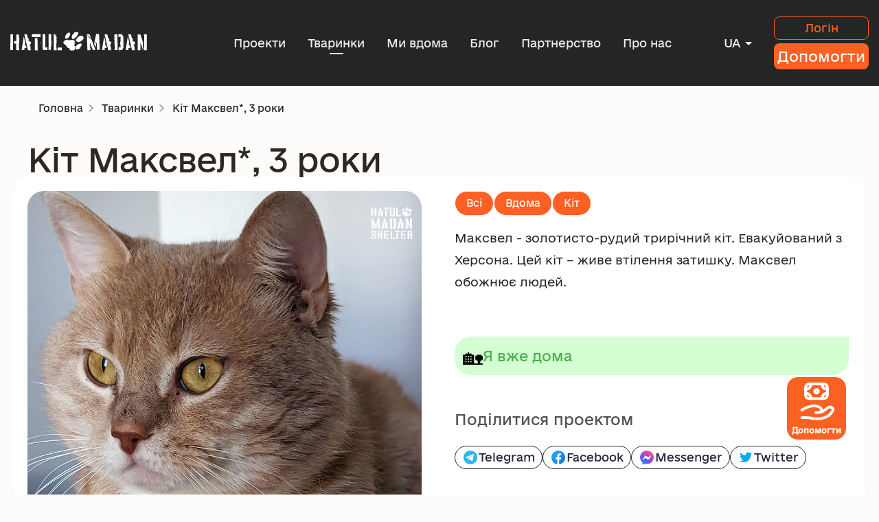

--- FILE ---
content_type: text/html; charset=utf-8
request_url: https://hatul-madan.org/animals/Maxwell
body_size: 27260
content:
<!doctype html>
<html data-n-head-ssr lang="en" data-n-head="%7B%22lang%22:%7B%22ssr%22:%22en%22%7D%7D">
  <head >
    <title>Кіт Максвел*, 3 роки | Кураторство | Hatul madan Animal Shelter</title><meta data-n-head="ssr" charset="utf-8"><meta data-n-head="ssr" name="viewport" content="width=device-width, initial-scale=1"><meta data-n-head="ssr" data-hid="description" name="description" content=""><meta data-n-head="ssr" name="format-detection" content="telephone=no"><meta data-n-head="ssr" data-hid="msapplication-TileColor" property="msapplication-TileColor" content="#da532c"><meta data-n-head="ssr" data-hid="theme-color" property="theme-color" content="#ffffff"><meta data-n-head="ssr" data-hid="og:title" property="og:title" content="Кіт Максвел*, 3 роки | Hatul madan Animal Shelter"><meta data-n-head="ssr" data-hid="og:description" property="og:description" content="undefined"><meta data-n-head="ssr" data-hid="og:image" property="og:image" content="/static/fs/animal/aIo0MAYJcl6sRaz1QVn3KJoJhGSKCuWNMDL2yMBy.jpg"><link data-n-head="ssr" rel="icon" type="image/png" sizes="32x32" href="/favicon-32x32.png"><link data-n-head="ssr" rel="icon" type="image/png" sizes="16x16" href="/favicon-16x16.png"><link data-n-head="ssr" rel="apple-touch-icon" sizes="180x180" href="apple-touch-icon.png"><link data-n-head="ssr" rel="manifest" href="/site.webmanifest"><link data-n-head="ssr" rel="mask-icon" href="/safari-pinned-tab.svg" color="#da532c"><script data-n-head="ssr" data-hid="script" id="widget-wfp-script" src="https://secure.wayforpay.com/server/pay-widget.js" type="295c1a4fdd4503d3b051f953-text/javascript"></script><script data-n-head="ssr" data-hid="script" id="donate-sdk" src="https://www.paypalobjects.com/donate/sdk/donate-sdk.js" type="295c1a4fdd4503d3b051f953-text/javascript"></script><script data-n-head="ssr" data-hid="script" id="widget-wfp-script" defer async src="https://accounts.google.com/gsi/client" type="295c1a4fdd4503d3b051f953-text/javascript"></script><script data-n-head="ssr" data-hid="gtm-script" type="295c1a4fdd4503d3b051f953-text/javascript">if(!window._gtm_init){window._gtm_init=1;(function(w,n,d,m,e,p){w[d]=(w[d]==1||n[d]=='yes'||n[d]==1||n[m]==1||(w[e]&&w[e][p]&&w[e][p]()))?1:0})(window,navigator,'doNotTrack','msDoNotTrack','external','msTrackingProtectionEnabled');(function(w,d,s,l,x,y){w[x]={};w._gtm_inject=function(i){w[x][i]=1;w[l]=w[l]||[];w[l].push({'gtm.start':new Date().getTime(),event:'gtm.js'});var f=d.getElementsByTagName(s)[0],j=d.createElement(s);j.async=true;j.src='https://www.googletagmanager.com/gtm.js?id='+i;f.parentNode.insertBefore(j,f);};w[y]('GTM-NHWRC5L')})(window,document,'script','dataLayer','_gtm_ids','_gtm_inject')}</script><link rel="preload" href="/_nuxt/d0ca84e.js" as="script"><link rel="preload" href="/_nuxt/6df70d2.js" as="script"><link rel="preload" href="/_nuxt/css/772e170.css" as="style"><link rel="preload" href="/_nuxt/b973934.js" as="script"><link rel="preload" href="/_nuxt/css/7f98f5e.css" as="style"><link rel="preload" href="/_nuxt/d61749c.js" as="script"><link rel="preload" href="/_nuxt/css/3c21147.css" as="style"><link rel="preload" href="/_nuxt/e72dc0c.js" as="script"><link rel="preload" href="/_nuxt/css/d0820b0.css" as="style"><link rel="preload" href="/_nuxt/071a4eb.js" as="script"><link rel="stylesheet" href="/_nuxt/css/772e170.css"><link rel="stylesheet" href="/_nuxt/css/7f98f5e.css"><link rel="stylesheet" href="/_nuxt/css/3c21147.css"><link rel="stylesheet" href="/_nuxt/css/d0820b0.css">
  </head>
  <body >
    <noscript data-n-head="ssr" data-hid="gtm-noscript" data-pbody="true"><iframe src="https://www.googletagmanager.com/ns.html?id=GTM-NHWRC5L&" height="0" width="0" style="display:none;visibility:hidden" title="gtm"></iframe></noscript><div data-server-rendered="true" id="__nuxt"><div id="__layout"><div class="mainWrapper"><header class="header"><div class="container-big"><div class="innerWrapper"><a href="/" class="logo nuxt-link-active"><img src="/images/logo_1.svg" alt=""></a> <nav class="nav"><a href="/projects" class="nav-link">
                    Проекти
                </a><a href="/animals" class="nav-link nuxt-link-active">
                    Тваринки
                </a><a href="/animals?category=has_home" class="nav-link">
                    Ми вдома
                </a><a href="/blogs" class="nav-link">
                    Блог
                </a><a href="/partnership" class="nav-link">
                    Партнерство
                </a><a href="/about-us" class="nav-link">
                    Про нас
                </a> <div class="languageSwitcher" data-v-d90ba460>
    ua
    <svg viewBox="0 0 24 24" style="width:24px;height:24px" data-v-d90ba460><path fill="currentColor" d="M7,10L12,15L17,10H7Z" data-v-d90ba460></path></svg> <div class="dropdown-menu" data-v-d90ba460><a href="/en/animals/Maxwell" data-v-d90ba460>en
        </a><a href="/ru/animals/Maxwell" data-v-d90ba460>ru
        </a></div></div> <div style="display: grid; gap: 5px;"><button class="registr nav-link-registr">
                            Логін
                        </button> <a href="/help-us" class="button inner__buttons_button help_start_screen" style="padding:5px;">
                        Допомогти
                    </a></div></nav> <!----></div></div></header> <div class="singleProjects" data-v-fd99cb74><div class="container" data-v-fd99cb74><nav aria-label="breadcrumbs" class="breadcrumbs" data-v-fd99cb74><ul style="list-style: none;"><li><a href="/" class="nuxt-link-active">
                Головна
            </a></li> <li><svg width="7" height="11" viewBox="0 0 7 11" fill="none" xmlns="http://www.w3.org/2000/svg"><path d="M1 0.5L6 5.5L1 10.5" stroke="#252525"></path></svg> <a href="/animals" class="nuxt-link-active">
                Тваринки
            </a></li><li><svg width="7" height="11" viewBox="0 0 7 11" fill="none" xmlns="http://www.w3.org/2000/svg"><path d="M1 0.5L6 5.5L1 10.5" stroke="#252525"></path></svg> <span>Кіт Максвел*, 3 роки</span></li></ul></nav> <div class="title__wrapper" data-v-fd99cb74><div class="title" data-v-fd99cb74>
                Кіт Максвел*, 3 роки
            </div></div></div> <div class="singleProjectsContainer" data-v-fd99cb74><div class="content content__wrapper relative" data-v-fd99cb74><div class="content__text" data-v-fd99cb74><!----> <div class="content__text__descroption" data-v-fd99cb74></div></div> <div class="content__payment" data-v-fd99cb74><div class="programs-slider" data-v-fd99cb74><div class="programs-slider__item" data-v-fd99cb74><div class="programs-slider__item__categories" data-v-fd99cb74><div class="programs-slider__item__category" data-v-fd99cb74><a href="/animals?category=all" data-v-fd99cb74><!---->
                                    Всі
                                </a></div><div class="programs-slider__item__category" data-v-fd99cb74><a href="/animals?category=has_home" data-v-fd99cb74><!---->
                                    Вдома
                                </a></div><div class="programs-slider__item__category" data-v-fd99cb74><a href="/animals?category=cat" data-v-fd99cb74><!---->
                                    Кіт
                                </a></div></div> <!----></div></div> <!----> <div class="project__description" data-v-fd99cb74><p>Максвел - золотисто-рудий трирічний кіт. Евакуйований з Херсона. Цей кіт &ndash; живе втілення затишку. Максвел обожнює людей.</p></div> <div class="donate__form" style="margin-top: 64px" data-v-fd99cb74><div class="at-home-curator" data-v-43869c34 data-v-fd99cb74><div style="font-size: 29px;height: 32px" data-v-43869c34>
        🏡
    </div> <div class="at-home-curator__text" data-v-43869c34>
        Я вже дома
    </div></div></div> <div class="shareBlock" data-v-fd99cb74><div class="shareTitle" data-v-fd99cb74>
                        Поділитися проектом
                    </div> <div class="shareList" data-v-fd99cb74><button class="btn outlined track-btn" data-v-fd99cb74><svg xmlns="http://www.w3.org/2000/svg" viewBox="0 0 48 48" width="48px" height="48px" data-v-fd99cb74><path fill="#29b6f6" d="M24 4A20 20 0 1 0 24 44A20 20 0 1 0 24 4Z" data-v-fd99cb74></path> <path fill="#fff" d="M33.95,15l-3.746,19.126c0,0-0.161,0.874-1.245,0.874c-0.576,0-0.873-0.274-0.873-0.274l-8.114-6.733 l-3.97-2.001l-5.095-1.355c0,0-0.907-0.262-0.907-1.012c0-0.625,0.933-0.923,0.933-0.923l21.316-8.468 c-0.001-0.001,0.651-0.235,1.126-0.234C33.667,14,34,14.125,34,14.5C34,14.75,33.95,15,33.95,15z" data-v-fd99cb74></path> <path fill="#b0bec5" d="M23,30.505l-3.426,3.374c0,0-0.149,0.115-0.348,0.12c-0.069,0.002-0.143-0.009-0.219-0.043 l0.964-5.965L23,30.505z" data-v-fd99cb74></path> <path fill="#cfd8dc" d="M29.897,18.196c-0.169-0.22-0.481-0.26-0.701-0.093L16,26c0,0,2.106,5.892,2.427,6.912 c0.322,1.021,0.58,1.045,0.58,1.045l0.964-5.965l9.832-9.096C30.023,18.729,30.064,18.416,29.897,18.196z" data-v-fd99cb74></path></svg>
                            Telegram
                        </button> <button class="btn outlined track-btn" data-v-fd99cb74><svg xmlns="http://www.w3.org/2000/svg" viewBox="0 0 48 48" width="48px" height="48px" data-v-fd99cb74><linearGradient id="Ld6sqrtcxMyckEl6xeDdMa" x1="9.993" x2="40.615" y1="9.993" y2="40.615" gradientUnits="userSpaceOnUse" data-v-fd99cb74><stop offset="0" stop-color="#2aa4f4" data-v-fd99cb74></stop> <stop offset="1" stop-color="#007ad9" data-v-fd99cb74></stop></linearGradient> <path fill="url(#Ld6sqrtcxMyckEl6xeDdMa)" d="M24,4C12.954,4,4,12.954,4,24s8.954,20,20,20s20-8.954,20-20S35.046,4,24,4z" data-v-fd99cb74></path> <path fill="#fff" d="M26.707,29.301h5.176l0.813-5.258h-5.989v-2.874c0-2.184,0.714-4.121,2.757-4.121h3.283V12.46 c-0.577-0.078-1.797-0.248-4.102-0.248c-4.814,0-7.636,2.542-7.636,8.334v3.498H16.06v5.258h4.948v14.452 C21.988,43.9,22.981,44,24,44c0.921,0,1.82-0.084,2.707-0.204V29.301z" data-v-fd99cb74></path></svg>
                            Facebook
                        </button> <button class="btn outlined track-btn" data-v-fd99cb74><svg xmlns="http://www.w3.org/2000/svg" viewBox="0 0 48 48" width="48px" height="48px" data-v-fd99cb74><radialGradient id="8O3wK6b5ASW2Wn6hRCB5xa" cx="11.087" cy="7.022" r="47.612" gradientTransform="matrix(1 0 0 -1 0 50)" gradientUnits="userSpaceOnUse" data-v-fd99cb74><stop offset="0" stop-color="#1292ff" data-v-fd99cb74></stop> <stop offset=".079" stop-color="#2982ff" data-v-fd99cb74></stop> <stop offset=".23" stop-color="#4e69ff" data-v-fd99cb74></stop> <stop offset=".351" stop-color="#6559ff" data-v-fd99cb74></stop> <stop offset=".428" stop-color="#6d53ff" data-v-fd99cb74></stop> <stop offset=".754" stop-color="#df47aa" data-v-fd99cb74></stop> <stop offset=".946" stop-color="#ff6257" data-v-fd99cb74></stop></radialGradient> <path fill="url(#8O3wK6b5ASW2Wn6hRCB5xa)" d="M44,23.5C44,34.27,35.05,43,24,43c-1.651,0-3.25-0.194-4.784-0.564	c-0.465-0.112-0.951-0.069-1.379,0.145L13.46,44.77C12.33,45.335,11,44.513,11,43.249v-4.025c0-0.575-0.257-1.111-0.681-1.499	C6.425,34.165,4,29.11,4,23.5C4,12.73,12.95,4,24,4S44,12.73,44,23.5z" data-v-fd99cb74></path> <path d="M34.992,17.292c-0.428,0-0.843,0.142-1.2,0.411l-5.694,4.215	c-0.133,0.1-0.28,0.15-0.435,0.15c-0.15,0-0.291-0.047-0.41-0.136l-3.972-2.99c-0.808-0.601-1.76-0.918-2.757-0.918	c-1.576,0-3.025,0.791-3.876,2.116l-1.211,1.891l-4.12,6.695c-0.392,0.614-0.422,1.372-0.071,2.014	c0.358,0.654,1.034,1.06,1.764,1.06c0.428,0,0.843-0.142,1.2-0.411l5.694-4.215c0.133-0.1,0.28-0.15,0.435-0.15	c0.15,0,0.291,0.047,0.41,0.136l3.972,2.99c0.809,0.602,1.76,0.918,2.757,0.918c1.576,0,3.025-0.791,3.876-2.116l1.211-1.891	l4.12-6.695c0.392-0.614,0.422-1.372,0.071-2.014C36.398,17.698,35.722,17.292,34.992,17.292L34.992,17.292z" opacity=".05" data-v-fd99cb74></path> <path d="M34.992,17.792c-0.319,0-0.63,0.107-0.899,0.31l-5.697,4.218	c-0.216,0.163-0.468,0.248-0.732,0.248c-0.259,0-0.504-0.082-0.71-0.236l-3.973-2.991c-0.719-0.535-1.568-0.817-2.457-0.817	c-1.405,0-2.696,0.705-3.455,1.887l-1.21,1.891l-4.115,6.688c-0.297,0.465-0.32,1.033-0.058,1.511c0.266,0.486,0.787,0.8,1.325,0.8	c0.319,0,0.63-0.107,0.899-0.31l5.697-4.218c0.216-0.163,0.468-0.248,0.732-0.248c0.259,0,0.504,0.082,0.71,0.236l3.973,2.991	c0.719,0.535,1.568,0.817,2.457,0.817c1.405,0,2.696-0.705,3.455-1.887l1.21-1.891l4.115-6.688c0.297-0.465,0.32-1.033,0.058-1.511	C36.051,18.106,35.531,17.792,34.992,17.792L34.992,17.792z" opacity=".07" data-v-fd99cb74></path> <path fill="#fff" d="M34.394,18.501l-5.7,4.22c-0.61,0.46-1.44,0.46-2.04,0.01L22.68,19.74	c-1.68-1.25-4.06-0.82-5.19,0.94l-1.21,1.89l-4.11,6.68c-0.6,0.94,0.55,2.01,1.44,1.34l5.7-4.22c0.61-0.46,1.44-0.46,2.04-0.01	l3.974,2.991c1.68,1.25,4.06,0.82,5.19-0.94l1.21-1.89l4.11-6.68C36.434,18.901,35.284,17.831,34.394,18.501z" data-v-fd99cb74></path></svg>
                            Messenger
                        </button> <button class="btn outlined track-btn" data-v-fd99cb74><svg xmlns="http://www.w3.org/2000/svg" viewBox="0 0 48 48" width="48px" height="48px" data-v-fd99cb74><path fill="#03A9F4" d="M42,12.429c-1.323,0.586-2.746,0.977-4.247,1.162c1.526-0.906,2.7-2.351,3.251-4.058c-1.428,0.837-3.01,1.452-4.693,1.776C34.967,9.884,33.05,9,30.926,9c-4.08,0-7.387,3.278-7.387,7.32c0,0.572,0.067,1.129,0.193,1.67c-6.138-0.308-11.582-3.226-15.224-7.654c-0.64,1.082-1,2.349-1,3.686c0,2.541,1.301,4.778,3.285,6.096c-1.211-0.037-2.351-0.374-3.349-0.914c0,0.022,0,0.055,0,0.086c0,3.551,2.547,6.508,5.923,7.181c-0.617,0.169-1.269,0.263-1.941,0.263c-0.477,0-0.942-0.054-1.392-0.135c0.94,2.902,3.667,5.023,6.898,5.086c-2.528,1.96-5.712,3.134-9.174,3.134c-0.598,0-1.183-0.034-1.761-0.104C9.268,36.786,13.152,38,17.321,38c13.585,0,21.017-11.156,21.017-20.834c0-0.317-0.01-0.633-0.025-0.945C39.763,15.197,41.013,13.905,42,12.429" data-v-fd99cb74></path></svg>
                            Twitter
                        </button></div></div></div></div> <div class="projectInfo_buttons" data-v-fd99cb74><a href="/animals" class="btn outlined track-btn nuxt-link-active" data-v-fd99cb74>
                Всі тварини
            </a></div> <div data-v-fd99cb74><div class="title__wrapper" data-v-fd99cb74><div class="title" data-v-fd99cb74>
                    Інші пухнастики
                </div></div> <div class="projectRelated" data-v-fd99cb74><div class="programs-slider__item" data-v-5a9599dc data-v-fd99cb74><a href="/animals/Piper" class="programs-slider__item__image" data-v-5a9599dc><img src="/images/about/1.svg" alt="Пайпер" loading="lazy" data-v-5a9599dc></a> <a href="/animals/Piper" class="card-title" data-v-5a9599dc>
        Пайпер
    </a> <div class="programs-slider__item__description" data-v-5a9599dc><!----></div> <div class="programs-slider__item__description" data-v-5a9599dc><p>Вихована та допитлива кішка готова до переїзду на ваші подушки</p></div> <div class="programs-slider__item__donates" data-v-5a9599dc><div class="has-curator" data-v-750231ac data-v-5a9599dc><div data-v-750231ac><svg xmlns="http://www.w3.org/2000/svg" viewBox="0 0 24 24" data-v-750231ac><path d="M21,7L9,19L3.5,13.5L4.91,12.09L9,16.17L19.59,5.59L21,7Z" fill="currentColor" data-v-750231ac></path></svg></div> <div class="has-curator__text" data-v-750231ac>
        Я вже маю опікуна
    </div></div></div> </div><div class="programs-slider__item" data-v-5a9599dc data-v-fd99cb74><a href="/animals/Eyshet" class="programs-slider__item__image" data-v-5a9599dc><img src="/images/about/1.svg" alt="Мишка Ейшет*" loading="lazy" data-v-5a9599dc></a> <a href="/animals/Eyshet" class="card-title" data-v-5a9599dc>
        Мишка Ейшет*
    </a> <div class="programs-slider__item__description" data-v-5a9599dc><!----></div> <div class="programs-slider__item__description" data-v-5a9599dc><p>Ця чарівна дитина сама прийшла до дверей притулку &quot;Хатуль Мадан&quot;. Ми не змогли відмовити їй у їжі та будинку.</p>...</div> <div class="programs-slider__item__donates" data-v-5a9599dc><div class="at-home-curator" data-v-43869c34 data-v-5a9599dc><div style="font-size: 29px;height: 32px" data-v-43869c34>
        🏡
    </div> <div class="at-home-curator__text" data-v-43869c34>
        Я вже дома
    </div></div></div> </div><div class="programs-slider__item" data-v-5a9599dc data-v-fd99cb74><a href="/animals/whitey" class="programs-slider__item__image" data-v-5a9599dc><img src="/images/about/1.svg" alt="Собака Уайті*, 2 роки" loading="lazy" data-v-5a9599dc></a> <a href="/animals/whitey" class="card-title" data-v-5a9599dc>
        Собака Уайті*, 2 роки
    </a> <div class="programs-slider__item__description" data-v-5a9599dc><!----></div> <div class="programs-slider__item__description" data-v-5a9599dc>...</div> <div class="programs-slider__item__donates" data-v-5a9599dc><div class="at-home-curator" data-v-43869c34 data-v-5a9599dc><div style="font-size: 29px;height: 32px" data-v-43869c34>
        🏡
    </div> <div class="at-home-curator__text" data-v-43869c34>
        Я вже дома
    </div></div></div> </div></div></div></div></div> <footer class="footer_section" data-v-3a0c7636><div class="container" data-v-3a0c7636><div class="footer footer__wrapper" data-v-3a0c7636><div class="footer__item footer__item_about" data-v-3a0c7636><div class="footer__item__ul__title" data-v-3a0c7636><img src="/icons/footer/pet.svg" alt="pet" data-v-3a0c7636>
                    Про нас
                </div> <div class="footer__item__desc" data-v-3a0c7636>
                    Хто ми? Люди, які рятують звірів, що постраждали від війни. Чому? Тому що ми не змогли пройти повз. Наше завдання – допомогти звірям, які постраждали від війни в Україні. Ми займаємося евакуацією та порятунком тварин із зон активних бойових дій та окупованих територій, лікуванням та прилаштуванням кішок та собак у нові родини.
                </div> <div class="social__wrapper" data-v-3a0c7636><a href="https://www.facebook.com/HatulMadanShelter/" target="_blank" class="social" data-v-3a0c7636><img src="/icons/footer/facebook.svg" alt="facebook" data-v-3a0c7636></a> <a href="https://www.instagram.com/hatulmadanshelter" target="_blank" class="social" data-v-3a0c7636><img src="/icons/footer/instagram.svg" alt="instagram" data-v-3a0c7636></a></div> <div class="footer__copyright" data-v-3a0c7636>
                    ГО Хатуль Мадан 2022-2026
                </div></div> <div class="footer__item footer__item_navigation" data-v-3a0c7636><div class="footer__item__ul" data-v-3a0c7636><a href="/projects" class="footer__item__ul__list" data-v-3a0c7636>
                        Проекти
                    </a><a href="/animals" class="footer__item__ul__list nuxt-link-active" data-v-3a0c7636>
                        Тваринки
                    </a><a href="/animals?category=has_home" class="footer__item__ul__list" data-v-3a0c7636>
                        Ми вдома
                    </a><a href="/blogs" class="footer__item__ul__list" data-v-3a0c7636>
                        Блог
                    </a><a href="/partnership" class="footer__item__ul__list" data-v-3a0c7636>
                        Партнерство
                    </a><a href="/about-us" class="footer__item__ul__list" data-v-3a0c7636>
                        Про нас
                    </a> <a href="/help-us" class="footer__item__ul__list" data-v-3a0c7636>
                        Як допомогти?
                    </a><a href="/documentation" class="footer__item__ul__list" data-v-3a0c7636>
                        Документація
                    </a><a href="/terms-use" class="footer__item__ul__list" data-v-3a0c7636>
                        Умови користування
                    </a></div> <div data-v-3a0c7636><div data-v-3a0c7636><div class="footer__item__ul">
<div class="footer__item__address"><span>ГРОМАДСЬКА ОРГАНІЗАЦІЯ<br />
<b class="orange bold_black">&quot;ХАТУЛЬ МАДАН&quot;</b><br />
44749493<br />
вул. Рибальська, будинок 13, офіс 4<br />
місто Київ<br />
01011</span></div>

<div class="footer__item__address"><span><b>Адреса притулку:</b><br />
03141, Київ, вулиця Володимирська 82в</span></div>
<a class="footer__item__phone" href="tel:+380734128442" style="display: flex; gap: 1rem; align-items:center;"><img alt="footer_phone" src="/icons/footer/phone.svg" /><span>+38 (073) 412 84 42</span> </a> <a class="footer__item__phone" href="/cdn-cgi/l/email-protection#5c343d282930313d383d327229372e1c3b313d3530723f3331" style="display: flex; gap: 1rem; align-items:center;"><img alt="footer_email" src="/icons/footer/email.svg" /><span><span class="__cf_email__" data-cfemail="442c25303128292520252a6a312f36042329252d286a272b29">[email&#160;protected]</span></span></a></div></div></div></div></div></div></footer> <!----> <!----> <!----> <a href="/help-us" data-v-1a9d91f0><svg xmlns="http://www.w3.org/2000/svg" width="32" height="32" viewBox="0 0 24 24" data-v-1a9d91f0><path fill="currentColor" fill-rule="evenodd" d="M14.325 3.75h-4.65A3.754 3.754 0 0 1 6.75 6.675a244.25 244.25 0 0 0 0 .65a3.754 3.754 0 0 1 2.925 2.925h4.65a3.754 3.754 0 0 1 2.925-2.925a334.758 334.758 0 0 0 0-.65a3.754 3.754 0 0 1-2.925-2.925m.605-1.497c-.275-.003-.567-.003-.878-.003H9.948c-.31 0-.603 0-.877.003a.76.76 0 0 0-.164.003c-.452.008-.853.027-1.201.074c-.628.084-1.195.27-1.65.725c-.456.456-.642 1.023-.726 1.65c-.047.349-.066.75-.074 1.202a.759.759 0 0 0-.003.163c-.003.275-.003.568-.003.878v.104c0 .31 0 .603.003.878a.76.76 0 0 0 .003.163c.008.453.027.853.074 1.201c.084.628.27 1.195.726 1.65c.455.456 1.022.642 1.65.726c.348.047.749.066 1.201.074a.747.747 0 0 0 .164.003c.274.003.567.003.877.003h4.104c.31 0 .603 0 .878-.003a.746.746 0 0 0 .163-.003c.453-.008.854-.027 1.201-.074c.628-.084 1.195-.27 1.65-.726c.456-.455.642-1.022.726-1.65a10.6 10.6 0 0 0 .074-1.201a.767.767 0 0 0 .003-.163c.003-.275.003-.568.003-.878v-.104c0-.31 0-.603-.003-.878a.746.746 0 0 0-.003-.163a10.683 10.683 0 0 0-.074-1.201c-.084-.628-.27-1.195-.725-1.65c-.456-.456-1.023-.642-1.65-.726a10.67 10.67 0 0 0-1.202-.074a.756.756 0 0 0-.163-.003m.964 1.541a2.257 2.257 0 0 0 1.312 1.312a4.9 4.9 0 0 0-.023-.2c-.061-.462-.169-.66-.3-.79c-.13-.13-.327-.237-.788-.3a4.957 4.957 0 0 0-.2-.022m1.312 5.1a2.257 2.257 0 0 0-1.312 1.312c.07-.006.137-.014.2-.022c.462-.063.66-.17.79-.3c.13-.13.238-.328.3-.79c.008-.063.016-.13.022-.2m-9.1 1.312a2.257 2.257 0 0 0-1.312-1.312c.007.07.014.137.023.2c.062.462.169.66.3.79c.13.13.327.237.788.3c.064.008.131.016.201.022m-1.312-5.1a2.257 2.257 0 0 0 1.312-1.312c-.07.006-.137.014-.2.023c-.462.062-.66.169-.79.3c-.13.13-.237.327-.3.788zM12 6.75a.25.25 0 1 0 0 .5a.25.25 0 0 0 0-.5M10.25 7a1.75 1.75 0 1 1 3.5 0a1.75 1.75 0 0 1-3.5 0m-1.566 7.448c1.866-.361 3.863-.28 5.48.684c.226.135.44.304.625.512c.376.423.57.947.579 1.473c.191-.123.383-.26.577-.407l1.808-1.365a2.637 2.637 0 0 1 3.124 0c.835.63 1.169 1.763.57 2.723c-.425.681-1.065 1.624-1.717 2.228c-.66.61-1.597 1.124-2.306 1.466c-.862.416-1.792.646-2.697.792c-1.85.3-3.774.254-5.602-.123a14.275 14.275 0 0 0-2.865-.293H4a.75.75 0 0 1 0-1.5h2.26c1.062 0 2.135.111 3.168.324a14.1 14.1 0 0 0 5.06.111c.828-.134 1.602-.333 2.284-.662c.683-.33 1.451-.764 1.938-1.215c.493-.457 1.044-1.248 1.465-1.922c.127-.204.109-.497-.202-.732c-.37-.28-.947-.28-1.316 0l-1.807 1.365c-.722.545-1.61 1.128-2.711 1.304a8.907 8.907 0 0 1-.347.048a10.03 10.03 0 0 1-2.11.02a.75.75 0 1 1 .14-1.493a8.47 8.47 0 0 0 1.668-.003l.03-.003a.742.742 0 0 0 .15-1.138a1.15 1.15 0 0 0-.275-.222c-1.181-.705-2.759-.822-4.426-.5a12.124 12.124 0 0 0-4.535 1.935a.75.75 0 0 1-.868-1.224a13.623 13.623 0 0 1 5.118-2.183" clip-rule="evenodd" data-v-1a9d91f0></path></svg> <span data-v-1a9d91f0> Допомогти</span></a></div></div></div><script data-cfasync="false" src="/cdn-cgi/scripts/5c5dd728/cloudflare-static/email-decode.min.js"></script><script type="295c1a4fdd4503d3b051f953-text/javascript">window.__NUXT__=(function(a,b,c,d,e,f,g,h,i,j,k,l,m,n,o,p,q,r,s,t,u,v,w,x,y,z,A,B,C,D,E,F,G,H,I,J,K,L,M,N,O,P,Q,R,S,T,U,V,W,X,Y,Z,_,$,aa,ab,ac,ad,ae,af,ag,ah,ai,aj,ak,al,am,an,ao,ap,aq,ar,as,at,au,av,aw,ax,ay,az,aA,aB,aC,aD,aE,aF,aG,aH,aI,aJ,aK,aL,aM,aN,aO,aP,aQ,aR,aS,aT,aU,aV,aW,aX,aY,aZ,a_,a$,ba,bb,bc,bd,be,bf,bg,bh,bi,bj,bk,bl,bm,bn,bo,bp,bq,br,bs,bt,bu,bv,bw,bx,by,bz,bA,bB){ay[0]=ax;ay[1]="en";ay[2]="ru";az.is_authenticated=b;aA.ua={iban:[{name:A,value:B},{name:C,value:D},{name:E,value:F}],edrpou:{name:"ЄДРПОУ",value:G},name:aB};aA.en={iban:[{name:E,value:F},{name:C,value:D},{name:A,value:B}],edrpou:{name:"EDRPOU",value:G},name:aC};aA.ru={iban:[{name:A,value:B},{name:E,value:F},{name:C,value:D}],edrpou:{name:"ЕГРПОУ",value:G},name:aD};aE.ua="\u003Cdiv class=\"footer__item__ul\"\u003E\r\n\u003Cdiv class=\"footer__item__address\"\u003E\u003Cspan\u003EГРОМАДСЬКА ОРГАНІЗАЦІЯ\u003Cbr \u002F\u003E\r\n\u003Cb class=\"orange bold_black\"\u003E&quot;ХАТУЛЬ МАДАН&quot;\u003C\u002Fb\u003E\u003Cbr \u002F\u003E\r\n44749493\u003Cbr \u002F\u003E\r\nвул. Рибальська, будинок 13, офіс 4\u003Cbr \u002F\u003E\r\nмісто Київ\u003Cbr \u002F\u003E\r\n01011\u003C\u002Fspan\u003E\u003C\u002Fdiv\u003E\r\n\r\n\u003Cdiv class=\"footer__item__address\"\u003E\u003Cspan\u003E\u003Cb\u003EАдреса притулку:\u003C\u002Fb\u003E\u003Cbr \u002F\u003E\r\n03141, Київ, вулиця Володимирська 82в\u003C\u002Fspan\u003E\u003C\u002Fdiv\u003E\r\n\u003Ca class=\"footer__item__phone\" href=\"tel:+380734128442\" style=\"display: flex; gap: 1rem; align-items:center;\"\u003E\u003Cimg alt=\"footer_phone\" src=\"\u002Ficons\u002Ffooter\u002Fphone.svg\" \u002F\u003E\u003Cspan\u003E+38 (073) 412 84 42\u003C\u002Fspan\u003E \u003C\u002Fa\u003E \u003Ca class=\"footer__item__phone\" href=\"mailto:hatulmadan.ukr@gmail.com\" style=\"display: flex; gap: 1rem; align-items:center;\"\u003E\u003Cimg alt=\"footer_email\" src=\"\u002Ficons\u002Ffooter\u002Femail.svg\" \u002F\u003E\u003Cspan\u003Ehatulmadan.ukr@gmail.com\u003C\u002Fspan\u003E\u003C\u002Fa\u003E\u003C\u002Fdiv\u003E";aE.en="\u003Cdiv class=\"footer__item__ul\"\u003E\r\n\u003Cdiv class=\"footer__item__address\"\u003E\u003Cspan\u003EPUBLIC ORGANIZATION\u003Cbr \u002F\u003E\r\n\u003Cb class=\"orange bold_black\"\u003E&quot;KHATUL MADAN&quot;\u003C\u002Fb\u003E\u003Cbr \u002F\u003E\r\n44749493\u003Cbr \u002F\u003E\r\nRybalska St., building 13, office 4\u003Cbr \u002F\u003E\r\nKyiv city\u003Cbr \u002F\u003E\r\n01011\u003C\u002Fspan\u003E\u003C\u002Fdiv\u003E\r\n\r\n\u003Cdiv class=\"footer__item__address\"\u003E\u003Cspan\u003E\u003Cb\u003EShelter address:\u003C\u002Fb\u003E\u003Cbr \u002F\u003E\r\n03141, Kyiv, Okhideyna str, 12\u003C\u002Fspan\u003E\u003C\u002Fdiv\u003E\r\n\u003Ca class=\"footer__item__phone\" href=\"tel:+380734128442\" style=\"display: flex; gap: 1rem; align-items:center;\"\u003E\u003Cimg alt=\"footer_phone\" src=\"\u002Ficons\u002Ffooter\u002Fphone.svg\" \u002F\u003E\u003Cspan\u003E+38 (073) 412 84 42\u003C\u002Fspan\u003E \u003C\u002Fa\u003E \u003Ca class=\"footer__item__phone\" href=\"mailto:hatulmadan.ukr@gmail.com\" style=\"display: flex; gap: 1rem; align-items:center;\"\u003E\u003Cimg alt=\"footer_email\" src=\"\u002Ficons\u002Ffooter\u002Femail.svg\" \u002F\u003E\u003Cspan\u003Ehatulmadan.ukr@gmail.com\u003C\u002Fspan\u003E\u003C\u002Fa\u003E\u003C\u002Fdiv\u003E";aE.ru="\u003Cdiv class=\"footer__item__ul\"\u003E\r\n\u003Cdiv class=\"footer__item__address\"\u003E\u003Cspan\u003EОБЩЕСТВЕННАЯ ОРГАНИЗАЦИЯ\u003Cbr \u002F\u003E\r\n\u003Cb class=\"orange bold_black\"\u003E&quot;ХАТУЛЬ МАДАН&quot;\u003C\u002Fb\u003E\u003Cbr \u002F\u003E\r\n44749493\u003Cbr \u002F\u003E\r\nул. Рыбальская, дом 13, офис 4\u003Cbr \u002F\u003E\r\nгород Киев\u003Cbr \u002F\u003E\r\n01011\u003C\u002Fspan\u003E\u003C\u002Fdiv\u003E\r\n\r\n\u003Cdiv class=\"footer__item__address\"\u003E\u003Cspan\u003E\u003Cb\u003EАдрес приюта:\u003C\u002Fb\u003E\u003Cbr \u002F\u003E\r\n03141, Киев, улица Владимирская 82в\u003C\u002Fspan\u003E\u003C\u002Fdiv\u003E\r\n\u003Ca class=\"footer__item__phone\" href=\"tel:+380734128442\" style=\"display: flex; gap: 1rem; align-items:center;\"\u003E\u003Cimg alt=\"footer_phone\" src=\"\u002Ficons\u002Ffooter\u002Fphone.svg\" \u002F\u003E\u003Cspan\u003E+38 (073) 412 84 42\u003C\u002Fspan\u003E \u003C\u002Fa\u003E \u003Ca class=\"footer__item__phone\" href=\"mailto:hatulmadan.ukr@gmail.com\" style=\"display: flex; gap: 1rem; align-items:center;\"\u003E\u003Cimg alt=\"footer_email\" src=\"\u002Ficons\u002Ffooter\u002Femail.svg\" \u002F\u003E\u003Cspan\u003Ehatulmadan.ukr@gmail.com\u003C\u002Fspan\u003E\u003C\u002Fa\u003E\u003C\u002Fdiv\u003E";return {layout:"default",data:[[{fv:"20250504-171219",geoip_country:a,locale:ax,site_settings:{title_content_key:"Hatul Madan",languages:ay,logo_url:a},user:az,payment_details:aA,organisation_details:aE,payload:{},status:"success"},aF,aF],{}],fetch:{},error:aG,state:{isMobile:b,isTablet:b,logForm:b,regForm:b,showVolunteerModal:b,forgetForm:b,translations:{ua:{about_us_1:"Чим ми",about_us_10:"прогулянок з волонтерами",about_us_11:H,about_us_12:aH,about_us_13:" Хто ми? Люди, які рятують звірів, що постраждали від війни. Чому? Тому що ми не змогли\n пройти\n повз. Махатма Ганді казав: \"Велич і моральний прогрес нації можна виміряти тим, як ця нація\n ставиться до тварин. І коли нашу країну охопила війна, ми точно знали, що рятувати треба не\n лише людей, а й наших братів менших.",about_us_14:"Історія нашої огранізації розпочалася з притулку для тварин, евакуйованих із Київської\n області після деокупації. Київський Політехнічний інститут щедро надав нам приміщення на безоплатній\n основі, а друзі та волонтери за кілька діб в екстреному режимі змонтували перші вольєри.\n Стояла холодна недобра весна 2022-го року, і з варварськи зруйнованих Ірпеня, Гостомеля та Бучі ми \n везли десятки котів та собак. Голодних, хворих, але – живих. Хтось сховався від\n бомбардування і загубився, когось кинули в метушні, когось не змогли чи не встигли взяти із собою. Вони\n чекали кілька місяців, і вони дочекалися.",about_us_15:"Ми назвали свій притулок \"Хатуль Мадан\" - \"Кіт вчений\" - адже наші перші підопічні\n врятувалися у стінах Політехнічного інституту. За місяць складське приміщення заповнилося. Нявкали кішки,\n гавкали собаки. Хтось чекав на зустріч зі старими господарями, хтось шукав нових. У вольєрах\n народжувалися кошенята – пухнасті діти війни. Ми навчалися на своїх помилках, нам допомагали\n волонтери та чудові організації, люди зі всієї України та за її межами. Притулок збагатився\n \"вченими\" кошенятами та цуценятами. Сотні історій проходили через наші стіни. Сумних,\n страшних та радісних.",about_us_16:"Ми могли б залишитися маленьким притулком, але коли навкруги біда, найкраще, що ти можеш\n зробити, - постаратися допомогти. Так народилося Громадське об'єднання \"Хатуль Мадан\".",about_us_17:"Наразі наш притулок у Києві знаходиться на вулиці Володимирська 82в. Тут ми приймаємо кішок та собак, врятованих із зон бойових дій. Притулок відкритий з 11 до 18, і ми раді гостям та волонтерам у будь-який день.",about_us_18:"Наше завдання – допомогти звірям, які постраждали від війни в Україні. Ми займаємося\n евакуацією та порятунком тварин із зон активних бойових дій та окупованих територій, лікуванням та\n рилаштуванням кішок та собак у нові родини. На даний момент ми евакуювали і передали старим\n і новим господарям понад 150 тварин. І ми продовжуватимемо рятувати наших беззахисних тварин\n стільки, скільки знадобиться.",about_us_19:"Офіційна",about_us_2:"займаємося",about_us_20:"іформація",about_us_21:"ГО \"Хатуль Мадан\" створена у Києві в 2022 році.",about_us_22:"Наша адреса:",about_us_23:"\"ГРОМАДСЬКА ОРГАНІЗАЦІЯ \"ХАТУЛЬ МАДАН\"\"",about_us_24:aI,about_us_25:aJ,about_us_26:"Швидка допомога",about_us_27:"тваринам",about_us_28:"Завантажте додаток Приват24 на",about_us_29:"Увійдіть у додаток та натисніть",about_us_3:"тварин врятовано",about_us_30:"Відскануйте QR-код",about_us_4:"котиків знайшли собі нові домівки",about_us_5:"кошенят народилось у притулку",about_us_6:"вольєрів побудовано",about_us_7:"собак вибрали нову домівку",about_us_8:"тварин повернулось до хазяїв",about_us_9:"щеплень зроблено",age:"Вік",age_1:"(Ви не повинні бути повнолітніми, але якщо ви не дуже багато важите, вам не дадуть на прогулянку великих собак заради вашої безпеки)",archived:"Архівні",become_curator:"Стати опікуном",blog_info_1:"Назад до всіх блогів",blog_info_2:"Схожі повідомлення",blog_info_3:aK,blogs_1:m,blogs_2:aK,breadcrumbs_1:aL,breadcrumbs_about_us:f,breadcrumbs_animals:I,breadcrumbs_animals_is_home:"Я вдома",breadcrumbs_blogs:m,breadcrumbs_curators:aM,breadcrumbs_documentation:J,breadcrumbs_help_us:K,breadcrumbs_merch:aN,breadcrumbs_partnership:c,breadcrumbs_projects:L,breadcrumbs_terms_use:aO,btn_help:g,curator_all:"Всі тварини",curator_at_home:"Я вже дома",curator_cancel:"Я не хочу бути опікуном",curator_cancel_confirm:"Ви впевнені?",curator_related:"Інші пухнастики",curators_1:"Як стати",curators_2:"опікуном",curators_3:"Часом люди не можуть взяти кішку чи собаку додому, проте дуже хочуть брати участь у долі конкретної тварини. Ви можете вибрати будь-кого з підопічних притулку та допомагати конкретній тварині.",curators_4:"\u003Cp\u003EСтавши куратором, ви зможете відслідковувати долю свого підопічного, отримувати фото та відеозвіти про його життя, бути в курсі його потреб, а також розділити з ним маленькі пухнасті радощі.\u003C\u002Fp\u003E\r\n\r\n\u003Cp\u003E\u003Cbr \u002F\u003E\r\nЗверніть увагу: Всі коти чи собаки на цій сторінці, навіть якщо у них є куратор, шукають новий дім.\u003C\u002Fp\u003E\r\n",details:"Подробиці",doc_1:n,doc_2:o,doc_3:"Відомості про керівника",doc_4:"Витяг з реєстру неприбуткових організацій",doc_5:p,doc_6:q,doc_7:h,documentation:J,documentation_1:n,documentation_2:o,documentation_3:r,documentation_4:M,documentation_5:p,documentation_6:q,documentation_7:h,donate:"Пожертвувати",email:"Електронна пошта","email-sended-description":"Посилання для входу надіслано електронною поштою",empty_curators_1:"Ви ще не взяли нікого під опіку 😿",empty_curators_2:"Ви ще не взяли нікого під опіку",empty_curators_3:"Дивитись всіх пухнастиків",empty_pets_1:"У вас немає пухнастиків, візьміть опікунство над тваринкою❤️",empty_pets_3:"Всі тваринки",empty_tracker_1:"Список що відстежуються пустий",empty_tracker_2:"Ви ще не додали проєкти які хочете відстежувати",empty_tracker_3:"Дивитись всі проєкти",empty_transaction_1:"Список транзакцій пустий",empty_transaction_2:"Ви ще не створювали транзакцію",experience:"Чи маєте ви досвід волонтерства?",experience_1:"(Це не обов'язково, нам просто цікаво!)",footer_1:f,footer_10:"Інформація",footer_11:"Як приєднатися до нас",footer_12:s,footer_13:aP,footer_14:"Юридичний сценарій",footer_15:"Компанія",footer_16:c,footer_17:"Умови використання",footer_18:f,footer_19:aQ,footer_2:"Хто ми? Люди, які рятують звірів, що постраждали від війни. Чому? Тому що ми не змогли пройти повз. Наше завдання – допомогти звірям, які постраждали від війни в Україні. Ми займаємося евакуацією та порятунком тварин із зон активних бойових дій та окупованих територій, лікуванням та прилаштуванням кішок та собак у нові родини.",footer_20:"\u003Cb\u003EАдреса притулку:\u003C\u002Fb\u003E\u003Cbr \u002F\u003E\r\n03141, Київ, вулиця Володимирська 82в",footer_3:"ГРОМАДСЬКА ОРГАНІЗАЦІЯ \u003Cbr\u003E\u003Cb class='orange bold_black'\u003E\"ХАТУЛЬ МАДАН\"\u003C\u002Fb\u003E\u003Cbr\u003E44749493\u003Cbr\u003Eвул. Рибальська, будинок 13, офіс 4\u003Cbr\u003Eмісто Київ\u003Cbr\u003E01011",footer_4:"ГО Хатуль Мадан 2022-",footer_5:"Послуги",footer_6:"Кампанія",footer_7:"Тур Roadshow",footer_8:"Збір коштів",footer_9:"Програма",forget_1:"Забули пароль?",forget_2:"Введіть свою електронну адресу",forget_3:"Надіслати",forget_4:"Скасувати",gender:"Стать",goal_achieved:"Мети досягнуто",has_curator:"Я вже маю опікуна",hear_about:"Звідки ви дізналися про нас?",help_us_1:K,help_us_10:t,help_us_11:aR,help_us_12:"Як стати волонтером? Дуже легко. Для цього достатньо мати вільний час, бажання та любов до тварин. Ви можете у будь-який день прийти до притулку \"Хатуль Мадан\" та допомогти з прибиранням вольєрів, годуванням та вигулом тваринок. Наші двері завжди відчинені для вас!\n",help_us_13:"Пишіть або телефонуйте нам, щоб дізнатися деталі.",help_us_2:"Як допомогти? Ви можете підтримати громадське об'єднання \"Хатуль Мадан\" фінансово, підтримати будь-який з проектів ГО або стати опікуном тваринки. Ми також завжди раді бачити у себе волонтерів та просто гостей! \n",help_us_3:N,help_us_4:O,help_us_5:"Реквізити ГО \"ХАТУЛЬ МАДАН\":",help_us_6:P,help_us_7:"ЄДРПОУ 44749493",help_us_8:aB,help_us_9:"Дивитися повні реквізити тут",help_us_crypto:"Допомогти у криптовалюті","hide-all-donates":"Приховати всі",home_cat:"['Евакуація', 'Лікування', 'Вакцинація', 'Стерилізація', 'Прихисток', 'Пошук господаря', 'Пошук куратора']",in_month:"\u002F в місяць",index_donate:g,index_title_1:"Допоможіть нам",index_title_10:"Заведи собі",index_title_11:aS,index_title_12:"у притулку!",index_title_13:"шукає кураторів",index_title_14:aT,index_title_15:"вивезені з гарячих точок",index_title_16:"Мрієш про тваринку, але не маєш можливості тримати її вдома? Ти можеш обрати будь-яку тваринку та стати її персональним куратором. Куратори допомагають притулку з утриманням тваринки, можуть у будь-який час приїжджати до неї у гості, а також отримують щотижневі фото і відео звіти про життя свого підопічного. Чудовий вибір для тих, хто поки що не може взяти собі пухнастого друга!",index_title_17:"Стати куратором",index_title_18:s,index_title_19:e,index_title_2:"реалізувати",index_title_20:"Бажаєш допомогти",index_title_21:"пухнастикам?",index_title_22:"Ми збираємо кошти для допомоги нашим чотирилапим друзям, які потрапили у біду. Приєднуйся до нас, щоб допомогти рятувати, годувати та лікувати тварин, що постраждали від бойових дій на території України.",index_title_23:g,index_title_24:s,index_title_3:"ці проекти",index_title_4:H,index_title_5:"притулок",index_title_6:"Разом ми допомогли",index_title_7:"тваринам з 2022 року",index_title_8:"Категорії програми",index_title_9:"Як ваша підтримка допомагає тваринам",index_volunteer:"Стати куратором \u003E",is_home_1:aU,is_home_2:aV,join_us:"Приєднайся до нас",litter_box_trained:"Привчений до лотка",located_with_us:"З нами з",login_1:"або створити",login_2:aW,login_modal_forget:"*Забули пароль?",login_modal_password:aX,login_modal_submit:Q,login_modal_title:Q,login_modal_title_first:"Немає облікового запису?",login_modal_to_register:"Створити аккаунт",login_otp_label:"Введіть код з імейла",more:"Більше",more_info_about:"Детальніше про притулок та нашу роботу",more_projects:aY,name:"Ім'я",nav_about_us:f,nav_animals:I,nav_blogs:e,nav_curators:t,nav_home:aL,nav_login:Q,nav_logout:"Вийти",nav_partnership:c,nav_profile:"Мій кабінет",nav_projects:L,nav_registation:"Реєстрація","no-blogs":"Блоги відсутні","no-projects":"Проєкти відсутні","no-reports":"Немає звітів",parasite_protection:"Захист від паразитів",partnership_1:c,partnership_2:"ГО \"Хатуль Мадан\" з радістю допомагає волонтерам і притулкам, які займаються порятунком тварин, що постраждали від війни.",partnership_3:"Ми також відкриті для співпраці з усіма, хто хотів би допомогти нам у справі порятунку пухнастих друзів.",partnership_4:"Якщо ви хочете стати нашим другом або партнером, пишіть нам на",phone:aZ,profile_1:a_,profile_10:"Вийти з аккаунта",profile_2:"Зберегти",profile_3:a$,profile_4:"Платежі",profile_5:"Завантажити ще",profile_6:ba,profile_7:a_,profile_8:a$,profile_9:"Мої платежі",profile_female:"Жінка",profile_male:"Чоловік",profile_pets:"Мої тварини",project_1:"Давайте допоможемо з іншими речами \u003E",project_all:"Усі проєкти",project_category_title_all:bb,project_donate:g,project_donated:ba,project_info_1:"Оберіть платіжну систему",project_info_10:"Звіти",project_info_11:"Історія пожертвувань",project_info_12:"Відстежувати проект",project_info_13:aY,project_info_14:"Поділитися проектом",project_info_15:"Схожі проекти",project_info_16:"Відправити анонімно",project_info_17:"Реквізити підприємства",project_info_2:"увійдіть",project_info_3:"або",project_info_4:"зареєструйтеся.",project_info_5:"Я згоден з",project_info_6:"правилами переказу коштів",project_info_7:g,project_info_8:"Інша сума",project_info_9:"Опис",register_1:"Вже є аккаунт?",register_2:"Увійти",register_3:aW,register_4:"Повне ім'я",register_5:"Зареєструватися","show-all-donates":"Показати всі",show_more:"Показати ще",sterilized:"Стерилізація",thanks_1:"Дякуємо!",thanks_2:"Від імені усіх мешканців нашого притулку для тварин та підопічних, яким ми допомагаємо, хочемо щиро подякувати вам за вашу щедрість та допомогу!",thanks_3:"Ваш донат допоможе нам забезпечити кращі умови для тварин, які знаходяться під нашою опікою та чекають на своїх нових друзів та домівки.",thanks_4:"Ми дуже вдячні за вашу підтримку та внесок у нашу місію порятунку та догляду за тваринами.",thanks_5:"Ваша щедрість та людяність робить світ кращим місцем для всіх.","tx-amount-title":"Сума","tx-date-title":bc,"tx-provider-title":"Платіж","tx-purpose-title":"Проєкт",user_does_not_exist:"Такого користувача не існує",vaccinated:"Вакцинація",veterinary_passport:"Є ветпаспорт",volunteer:s,volunteer_desc:"Вашу заявку на волонтерську роботу було успішно надіслано. Ми дякуємо вам за ваш інтерес до нашої організації та за ваше бажання допомогти тим, хто потребує підтримки. Ми зв'яжемося з вами найближчим часом, щоб обговорити деталі вашої роботи.",volunteer_title:"Чудово!",weight:"Вага"},en:{about_us_1:"What are we",about_us_10:"walks with volunteers",about_us_11:u,about_us_12:"us",about_us_13:"Who are we? People rescuing animals affected by the war. Why? Because we couldn't walk past. Mahatma Gandhi said: \"The greatness and moral progress of a nation can be measured by how this nation treats animals.\" And when the war engulfed our country, we knew for sure that it was necessary to save not only people, but also our small furry friends.",about_us_14:"The history of our organization began with a shelter for animals evacuated from the Kyiv region after the de-occupation. The Kyiv Polytechnic Institute generously provided us with premises free of charge, and friends and volunteers installed the first kennels in an emergency mode in just a few days. It was a cold, unkind spring of 2022, and we brought dozens of cats and dogs from the barbarously destroyed Irpin, Gostomel and Bucha. Hungry, sick, but alive. Someone hid from the bombing and got lost, someone was abandoned in the bustle, some owners could not or did not have time to take pets with them. They waited for months, and we came for them.",about_us_15:"We named our shelter \"Hatul Madan\" - \"Educated Cat\" - after all, our first wards were saved within the walls of the Polytechnic Institute. A month later, the warehouse was full. Cats meowed, dogs barked. Someone was waiting for a meeting with the old owners, someone was looking for new ones. Kittens were born in the kennels - fluffy children of war. We learned from our mistakes, we were helped by volunteers and wonderful organizations, people from all over Ukraine and beyond. The shelter has been enriched by \"educated\" kittens and puppies. Hundreds of stories passed through our walls. Sad, scary and joyful.",about_us_16:"We could be a little shelter, but when there's disaster around, the best thing you can do is try to help. This is how the Public Association \"Hatul Madan\" was born.",about_us_17:"Now our shelter in Kyiv is located on Amosova street, 9. Here we accept cats and dogs rescued from war zones. The shelter is open 24\u002F7, and we welcome guests and volunteers everyday.",about_us_18:"Our mission is to help the animals affected by the war in Ukraine. We are engaged in the evacuation and rescue of animals from the zones of active hostilities and occupied territories, the treatment and search for a new families for cats and dogs. So far, we have evacuated and handed over to old and new owners more than 150 animals. And we will continue to rescue our defenseless animals for as long as it takes.",about_us_19:"Official",about_us_2:"doing",about_us_20:"information",about_us_21:"NGO \"Hatul Madan\" was created in Kyiv in 2022.",about_us_22:"Our address:",about_us_23:"NON-GOVERNMENTAL ORGANISATION \"HATUL MADAN\"",about_us_24:"Rybalska str., 13, office 4",about_us_25:"Kyiv",about_us_26:"First aid for",about_us_27:v,about_us_28:"Download the Privat24 application at\n",about_us_29:"Log in to the app and tap",about_us_3:"animals rescued",about_us_30:"Scan the QR code",about_us_4:"cats found new homes",about_us_5:"kittens were born in the shelter",about_us_6:"kennels built",about_us_7:"dogs found new homes",about_us_8:"pets returned to their owners",about_us_9:"vaccinations done",age:"Age",age_1:"(You don't have to be of legal age, but if you're not overweight, you won't be allowed large dogs for walks for your own safety)",archived:"Archived",become_curator:"Become a curator",blog_info_1:"Back To All Blogs",blog_info_2:"Related Posts",blog_info_3:bd,blogs_1:be,blogs_2:bd,breadcrumbs_1:"Main",breadcrumbs_about_us:bf,breadcrumbs_animals:R,breadcrumbs_animals_is_home:"Im Home",breadcrumbs_blogs:be,breadcrumbs_curators:S,breadcrumbs_documentation:T,breadcrumbs_help_us:U,breadcrumbs_merch:"Merch",breadcrumbs_partnership:i,breadcrumbs_projects:V,breadcrumbs_terms_use:bg,btn_help:"Help",curator_all:bh,curator_at_home:"i'm at home",curator_cancel:"I don't want to be a curator",curator_cancel_confirm:"Are you sure?",curator_related:"Other animals",curators_1:"How to become a ",curators_2:"curator",curators_3:"Sometimes people cannot take a cat or a dog, but they really want to take part in the fate of a particular animal. You can choose any of the shelter&#39;s wards and help a particular animal.\u003Cbr \u002F\u003E\r\n\u003Cbr \u002F\u003E\r\nAll cats or dogs on this page - even if they have a curator - are looking for a new home.",curators_4:"Becoming a curator, you will be able to track the fate of your ward, receive photo and video reports about their life, be aware of their needs, and share little fluffy joys with them.",details:"Details",doc_1:"Statute Hatul Madan",doc_2:"Extract",doc_3:"Information about director",doc_4:"Extract from the register of non-profit organizations",doc_5:"Order Hatul Madan",doc_6:"Description of activity",doc_7:"Protocol 20\u002F06\u002F2022",documentation:T,documentation_1:n,documentation_2:o,documentation_3:r,documentation_4:M,documentation_5:p,documentation_6:q,documentation_7:h,donate:W,email:"E-mail","email-sended-description":"Login link sent by email",empty_curators_1:"You currently curate no pets 😿",empty_curators_2:"You currently curate no pets",empty_curators_3:"See all animals",empty_pets_1:"You don't have furry friends, take custody of the animal ❤️",empty_pets_3:bh,empty_tracker_1:"Watchlist is empty",empty_tracker_2:"You haven't added any projects you want to track yet",empty_tracker_3:"See all projects",empty_transaction_1:"Transaction list is empty",empty_transaction_2:"You haven't created a transaction yet",experience:"Do you have experience of volunteering?",experience_1:"(This is not required, we are just curious!)",footer_1:bi,footer_10:"Information",footer_11:"How to Join Us",footer_12:"Become Volunteer",footer_13:"Donor",footer_14:"Legal Script",footer_15:"Company",footer_16:i,footer_17:bg,footer_18:u,footer_19:"Contact",footer_2:"Who are we? People rescuing animals affected by the war. Why? Because we couldn't walk past. Our mission is to help the animals affected by the war in Ukraine. We are engaged in the evacuation and rescue of animals from the zones of active hostilities and occupied territories, the treatment and search for a new families for cats and dogs.",footer_20:"\u003Cb\u003EShelter address:\u003C\u002Fb\u003E\u003Cbr\u003E 03141, Kyiv, 9 Amosova Street, building 9",footer_3:"PUBLIC ORGANIZATION \u003Cbr\u003E\u003Cb class='orange bold_black'\u003EKHATUL MADAN\u003C\u002Fb\u003E\u003Cbr\u003E44749493\u003Cbr\u003ERybalska St., building 13, office 4\u003Cbr\u003EKyiv city\u003Cbr\u003E01011",footer_4:"NGO Hatul Madan Ltd 2022-",footer_5:"Services",footer_6:"Campaign",footer_7:"Tur Roadshow",footer_8:"Fundraising",footer_9:"Program",forget_1:"Forget You Password?",forget_2:"Enter Your E-mail address",forget_3:"Send",forget_4:"Cancel",gender:"Gender",goal_achieved:"Goal achieved",has_curator:"I already have a curator",hear_about:"How did you hear about us?",help_us_1:U,help_us_10:"Curation",help_us_11:"Volunteering",help_us_12:"How to become a volunteer? Very easy. For this, it is enough to have free time, desire and love for animals. You can come to the \"Hatul Madan\" shelter any day and help with cleaning the enclosures, feeding and walking the animals. Our doors are always open for you!",help_us_13:"Write or call us for details.",help_us_2:"How to help? You can support the public association \"Hatul Madan\" financially, support any of the NGO's projects or become a curator of an animal. We are also always happy to see volunteers and guests!",help_us_3:N,help_us_4:O,help_us_5:"Details of the Hatul Madan NGO:",help_us_6:P,help_us_7:"EDRPOU 44749493",help_us_8:aC,help_us_9:"See full details her",help_us_crypto:"Donate with crypto","hide-all-donates":"Hide all",home_cat:"['Evacuation', 'Medical treatment', 'Vaccination', 'Sterilization', 'Sheltering', 'Finding new owners', 'Finding curators']",in_month:"\u002F month",index_donate:W,index_title_1:"Help us to",index_title_10:"Find",index_title_11:"a friend",index_title_12:"in our shelter",index_title_13:"looking for a curator",index_title_14:"found a friend",index_title_15:"removed from hot spots",index_title_16:"Always been dreaming about a little pet but still cannot keep it at your place? You can choose any pet and become its personal curator. Curators help the shelter in supporting the animals. They can visit them any time, and even receive weekly photo and video reports of their pets&#39; lives. It&#39;s an excellent choice for those who cannot yet adopt a furry friend!\u003Cbr \u002F\u003E\r\n\u003Cbr \u002F\u003E\r\nAll cats or dogs on this page - even if they have a curator - are looking for a new home.",index_title_17:S,index_title_18:"Become a Volunteer \u003E",index_title_19:X,index_title_2:"implement",index_title_20:"Would you like to help the",index_title_21:"furry little ones?",index_title_22:"We are raising funds to help our four-legged friends in trouble. Join us to help saving, feeding, and healing the animals that suffered of the military actions in Ukraine.",index_title_23:W,index_title_24:bj,index_title_3:"these projects",index_title_4:u,index_title_5:"Us",index_title_6:"Together we have provided help to",index_title_7:"pets since 2022",index_title_8:"Program categories",index_title_9:"How your donates help pets",index_volunteer:"Become a curator \u003E",is_home_1:"Im",is_home_2:bk,join_us:"Join_us",litter_box_trained:"Litter box trained",located_with_us:"With us",login_1:"or create",login_2:bl,login_modal_forget:"*Forget password?",login_modal_password:"Password",login_modal_submit:Y,login_modal_title:Y,login_modal_title_first:"Don`t have account?",login_modal_to_register:"Register now",login_otp_label:"Enter the code from",more:"Read more",more_info_about:"More about the shelter and our work",more_projects:Z,name:"Name",nav_about_us:bf,nav_animals:R,nav_blogs:X,nav_curators:S,nav_home:bk,nav_login:Y,nav_logout:"Logout",nav_partnership:i,nav_profile:"My account",nav_projects:V,nav_registation:"Sing up","no-blogs":"No Blogs\r\n","no-projects":"No Projects","no-reports":"No reports",parasite_protection:"Parasite protection",partnership_1:i,partnership_2:"NGO \"Hatul Madan\" is happy to help volunteers and shelters involved in rescuing the animals affected by the war.",partnership_3:"We are also open to cooperation with anyone who would like to help us save our furry friends.",partnership_4:"If you want to become our friend or partner, write to us at",phone:"Phone",profile_1:bm,profile_10:"Sign out",profile_2:"Save",profile_3:"Tracked",profile_4:"Payments",profile_5:"Load more",profile_6:bn,profile_7:bm,profile_8:"Tracked project",profile_9:"My payments",profile_female:"Female",profile_male:"Male",profile_pets:"My pets",project_1:"Let's help with more things \u003E",project_all:Z,project_category_title_all:"All",project_donate:bo,project_donated:bn,project_info_1:"Choose payment system",project_info_10:"Reports",project_info_11:"Donation history",project_info_12:"Track the project",project_info_13:Z,project_info_14:"Share this project",project_info_15:"Similar projects",project_info_16:"Donate anonymously",project_info_17:"Company details",project_info_2:bp,project_info_3:"or",project_info_4:"Sign up.",project_info_5:"I agree with",project_info_6:"rules for funds transfer",project_info_7:bo,project_info_8:"Other amount",project_info_9:u,register_1:"Already have an account?",register_2:bp,register_3:bl,register_4:"Full Name",register_5:"Sign Up","show-all-donates":"Show all",show_more:"Show more",sterilized:"Sterilized",thanks_1:"Thank you!",thanks_2:"On behalf of all the residents of our animal shelter and the wards we help, we want to sincerely thank you for your generosity and help!",thanks_3:"Your donation will help us provide better conditions for the animals that are are waiting for their new friends and homes under our care.",thanks_4:"We greatly appreciate your support and contribution to our mission of animal rescue and care.",thanks_5:"Your generosity and humanity make the world a better place for everyone.","tx-amount-title":"Amount","tx-date-title":"Date","tx-provider-title":"Payment","tx-purpose-title":"Project",user_does_not_exist:"User does not exist",vaccinated:"Vaccinated",veterinary_passport:"Veterinary passport",volunteer:bj,volunteer_desc:"Your volunteer application has been successfully submitted. We thank you for your interest in our organization and for your willingness to help those in need. We will contact you shortly to discuss the details of your work.",volunteer_title:"Great!",weight:"Weight"},ru:{about_us_1:"Чем мы",about_us_10:"прогулок с волонтерами",about_us_11:"О",about_us_12:aH,about_us_13:"Кто мы? Люди, спасающие зверей, пострадавших от войны. Почему? Потому что мы не смогли пройти мимо. Махатма Ганди говорил: \"Величие и моральный прогресс нации можно измерить тем, как эта нация относится к животным\". И когда нашу страну охватила война, мы точно знали, что спасать нужно не только людей, но и братьев наших меньших.",about_us_14:"История нашей огранизации началась с приюта для животных, эвакуированных из Киевской области после деоккупации. Киевский Политехнический институт щедро предоставил нам помещение на безоплатной основе, а друзья и волонтеры за несколько суток в экстренном режиме смонтировали первые вольеры. Стояла холодная недобрая весна 2022-го года, и из варварски разрушенных Ирпеня, Гостомеля и Бучи мы везли десятки кошек и собак. Голодных, больных, но - живых. Кто-то спрятался от бомбежки и потерялся, кого-то бросили в суете, кого-то не смогли или не успели взять с собой. Они ждали месяцами, и они дождались.",about_us_15:"Мы назвали свой приют \"Хатуль Мадан\" - \"Кот ученый\" - ведь наши первые подопечные спаслись в стенах Политехнического института. Через месяц складское помещение заполнилось. Мяукали кошки, лаяли собаки. Кто-то дожидался встречи со старыми хозяевами, кто-то искал новых. В вольерах рождались котята - пушистые дети войны. Мы учились на своих ошибках, нам помогали волонтеры и чудесные организации, люди со всей Украины и за её пределами. Приют обогатился \"учеными\" котятами и щенками. Сотни историй проходили через наши стены. Печальных, страшных и радостных.",about_us_16:"Мы могли бы остаться маленьким приютом, но когда вокруг беда, лучшее, что ты можешь сделать, - постараться помочь. Так родилось Общественное обьединение \"Хатуль Мадан\". \n",about_us_17:"Сейчас наш приют в Киеве находится на улице Н.Амосова, 9. Здесь мы принимаем кошек и собак, спасенных из зон боевых действий. Приют открыт 24\u002F7, и мы рады гостям и волонтерам во все дни.",about_us_18:"Наша задача - помочь зверям, пострадавшим от войны в Украине. Мы занимаемся эвакуацией и спасением животных из зон активных боевых действий и оккупированных территорий, лечением и пристройством кошек и собак в новые семьи. На данный момент мы эвакуировали и передали старым и новым хоязевам более 150 животных. И мы будем продолжать спасать наших беззащитных животных столько, сколько понадобится.",about_us_19:"Официальная",about_us_2:"занимаемся",about_us_20:"иформация",about_us_21:"ГО \"Хатуль Мадан\" создано в Киеве в 2022 году.",about_us_22:"Наш адрес:",about_us_23:"ГРОМАДСЬКА ОРГАНІЗАЦІЯ\n\"ХАТУЛЬ МАДАН\"",about_us_24:aI,about_us_25:aJ,about_us_26:"Скорая помощь",about_us_27:"животным",about_us_28:"Загрузите приложение Приват24 на",about_us_29:"Войдите в приложение и нажмите",about_us_3:"животных спасено",about_us_30:"Отсканируйте QR-код",about_us_4:"котиков нашли свои новые дома",about_us_5:"котят родились в приюте",about_us_6:"вольеров построено",about_us_7:"собак выбрали новый дом",about_us_8:"животных вернулись к хозяевам",about_us_9:"прививок сделано",age:"Возраст",age_1:"(Вы не должны быть совершеннолетними, но если вы не очень много весите, вам не дадут на прогулку больших собак ради вашей безопасности)",archived:"Архивные",become_curator:"Стать опекуном",blog_info_1:"Назад ко всем блогам",blog_info_2:"Похожие сообщения",blog_info_3:bq,blogs_1:m,blogs_2:bq,breadcrumbs_1:br,breadcrumbs_about_us:j,breadcrumbs_animals:"Зверюшки",breadcrumbs_animals_is_home:"Я дома",breadcrumbs_blogs:m,breadcrumbs_curators:aM,breadcrumbs_documentation:_,breadcrumbs_help_us:$,breadcrumbs_merch:aN,breadcrumbs_partnership:c,breadcrumbs_projects:aa,breadcrumbs_terms_use:bs,btn_help:"Помочь",curator_all:bt,curator_at_home:"Я уже дома",curator_cancel:"Я не хочу быть опекуном",curator_cancel_confirm:"Вы уверены?",curator_related:"Другие пушистики",curators_1:"Как стать",curators_2:"опекуном",curators_3:"Порой люди не могут взять кошку или собаку, однако очень хотят принять участие в судьбе конкретного животного. Вы можете выбрать любого из подопечных приюта и помогать конкретному животному.",curators_4:"Став куратором, вы сможете отслеживать судьбу своего подопечного, получать фото и видеоотчеты о его жизни, быть в курсе его потребностей и нужд, а также разделить с ним маленькие пушистые радости.",details:"Детальнее",doc_1:"Устав Хатуль Мадан",doc_2:"Выписка",doc_3:r,doc_4:"Выписка из реестра неприбыльных организаций",doc_5:"Приказ Хатуль Мадан",doc_6:"Описание деятельности",doc_7:h,documentation:_,documentation_1:n,documentation_2:o,documentation_3:r,documentation_4:M,documentation_5:p,documentation_6:q,documentation_7:h,donate:k,email:"Электронная почта","email-sended-description":"Ссылка для входа отправлена по электронной почте",empty_curators_1:"Вы ещё не взяли никого под опеку 😿",empty_curators_2:"Вы ещё не взяли никого под опеку",empty_curators_3:"Смотреть всех пушистиков",empty_pets_1:"У вас нет пушистиков, возьмите опекунство над животным❤️",empty_pets_3:bt,empty_tracker_1:"Список отслеживаемых пуст",empty_tracker_2:"Вы еще не добавили проекты, которые хотите отслеживать",empty_tracker_3:"Смотреть все проекты",empty_transaction_1:"Список транзакций пуст",empty_transaction_2:"Вы еще не создавали транзакцию",experience:"Есть ли у вас опыт волонтерства?",experience_1:"(Это не обязательно, нам просто интересно!)",footer_1:j,footer_10:"Информация",footer_11:"Как присоединиться к нам",footer_12:w,footer_13:aP,footer_14:"Юридический сценарий",footer_15:"Компания",footer_16:c,footer_17:"Условия эксплуатации",footer_18:j,footer_19:aQ,footer_2:"Кто мы? Люди, спасающие зверей, пострадавших от войны. Почему? Потому что мы не смогли пройти мимо. Наша задача - помочь зверям, пострадавшим от войны в Украине. Мы занимаемся эвакуацией и спасением животных из зон активных боевых действий и оккупированных территорий, лечением и пристройством кошек и собак в новые семьи.",footer_20:"\u003Cb\u003EАдрес приюта:\u003C\u002Fb\u003E\u003Cbr \u002F\u003E\r\n03141, Киев, улица Владимирская 82в",footer_3:"ОБЩЕСТВЕННАЯ ОРГАНИЗАЦИЯ \u003Cbr\u003E\u003Cb class='orange bold_black'\u003E\"ХАТУЛЬ МАДАН\"\u003C\u002Fb\u003E\u003Cbr\u003E44749493\u003Cbr\u003Eул. Рыбальская, дом 13, офис 4\u003Cbr\u003Eгород Киев\u003Cbr\u003E01011",footer_4:"ОО Хатуль Мадан 2022-",footer_5:"Услуги",footer_6:"Кампания",footer_7:"Тур Роудшоу",footer_8:"Сбор средств",footer_9:"Программа",forget_1:"Забыть пароль?",forget_2:"Введите адрес электронной почты",forget_3:"Отправлять",forget_4:"Отмена",gender:"Пол",goal_achieved:"Цель достигнута",has_curator:"У меня уже есть опекун",hear_about:"Откуда вы узнали о нас?",help_us_1:$,help_us_10:t,help_us_11:aR,help_us_12:"Как стать волонтером? Очень просто. Для этого достаточно свободного времени, желания и любви к животным. Вы можете в любой день прийти в приют \"Хатуль Мадан\" и помочь с уборкой вольеров, кормлением и выгулом животных. Наша дверь всегда открыта для вас!\n",help_us_13:"Пишите или звоните нам, чтобы узнать подробности.",help_us_2:"Как помочь? Вы можете поддержать общественное объединение \"Хатуль Мадан\" финансово, поддержать любой из проектов ОО или стать опекуном животного. Мы всегда рады видеть у себя волонтеров и просто гостей!\n",help_us_3:N,help_us_4:O,help_us_5:"Реквизиты ОО \"ХАТУЛЬ МАДАН\":",help_us_6:P,help_us_7:"ЕГРПОУ 44749493",help_us_8:aD,help_us_9:"Смотреть полные реквизиты здесь",help_us_crypto:"Помочь криптовалютой","hide-all-donates":"Спрятать все",home_cat:"['Эвакуация', 'Лечение', 'Вакцинация', 'Стерилизация', 'Содержание', 'Поиск хозяина', 'Поиск куратора']",in_month:"\u002F в месяц",index_donate:k,index_title_1:"Помогите нам",index_title_10:"Заведи себе",index_title_11:aS,index_title_12:"в приюте",index_title_13:"ищет куратора",index_title_14:aT,index_title_15:"вывезены из горячих точек",index_title_16:"Мечтаешь про животное, но не имеешь возможности держать его дома? Ты можешь выбрать любое животное и стать ее персональным куратором. Кураторы помогают приюту с содержанием зверюшки, могут в любое время приезжать к ней в гости, а также получать еженедельные фото и видео отчеты про жизнь своего подопечного. Отличный выбор для тех, кто пока не может взять себе домой пушистого друга!\u003Cbr \u002F\u003E\r\n\u003Cbr \u002F\u003E\r\nВсе коты или собаки на этой странице - даже если у них есть куратор - ищут новый дом.",index_title_17:"Стать куратором",index_title_18:w,index_title_19:e,index_title_2:"реализовать",index_title_20:"Хочешь помочь",index_title_21:"пушистикам?",index_title_22:"Ми собираем средства для помощи нашим четвероногим друзьям, которые попали в беду. Присоединяйся к нам и помогай спасать, кормить и лечить животных, которые пострадали от боевых действий на территории Украины.",index_title_23:k,index_title_24:w,index_title_3:"эти проекты",index_title_4:H,index_title_5:"приют",index_title_6:"Вместе мы помогли",index_title_7:"животным с 2022 года",index_title_8:"Категории программ",index_title_9:"Как ваша поддержка помогает животным",index_volunteer:"Стать куратором \u003E",is_home_1:aU,is_home_2:"Дома",join_us:"Присоединяйтесь к нам",litter_box_trained:"Приучен к лотку",located_with_us:"C нами с",login_1:"или создать",login_2:"Создать аккаунт с помощью",login_modal_forget:"*Забыли пароль?",login_modal_password:aX,login_modal_submit:ab,login_modal_title:ab,login_modal_title_first:"Нет учетной записи?",login_modal_to_register:ac,login_otp_label:"Введите код из имейла",more:"Больше",more_info_about:"Больше информации о работе приюта",more_projects:ad,name:"Имя",nav_about_us:j,nav_animals:bu,nav_blogs:e,nav_curators:t,nav_home:br,nav_login:ab,nav_logout:"Выйти",nav_partnership:c,nav_profile:"Мой кабинет",nav_projects:aa,nav_registation:ac,"no-blogs":"Блоги отсутствуют","no-projects":"Проектов нет","no-reports":"Нет отчетов",parasite_protection:"Защита от паразитов",partnership_1:c,partnership_2:"ГО \"Хатуль Мадан\" с радостью помогает волонтерам и приютам, занимающимся спасением животных, пострадавших от войны.",partnership_3:"Мы также открыты для сотрудничества со всеми, кто хотел бы помочь нам в деле спасения пушистых друзей.",partnership_4:"Если вы хотите стать нашим другом или партнером, пишите нам на ",phone:aZ,profile_1:bv,profile_10:"выход",profile_2:"Сохранять",profile_3:"Отслеживаются",profile_4:"Платежи",profile_5:"Загрузи больше",profile_6:bw,profile_7:bv,profile_8:"Отслеживаемый проект",profile_9:"Мои платежи",profile_female:"Женский",profile_male:"Мужской",profile_pets:"Мои животные",project_1:"Давайте поможем с другими вещами \u003E",project_all:ad,project_category_title_all:"Все",project_donate:k,project_donated:bw,project_info_1:"Выберите платежную систему",project_info_10:"Отчеты",project_info_11:"История пожертвований",project_info_12:"Отслеживать проекта",project_info_13:ad,project_info_14:"Поделиться проектом",project_info_15:"Похожие проекты",project_info_16:"Помочь анонимно",project_info_17:"Реквизиты предприятия",project_info_2:"войдите",project_info_3:"или",project_info_4:"зарегистрируйтесь",project_info_5:"я согласен с",project_info_6:"правила перевода средств",project_info_7:k,project_info_8:"Другая сумма",project_info_9:"Описание",register_1:"Уже есть аккаунт?",register_2:"Войти",register_3:"Создайте учетную запись по",register_4:"Полное имя",register_5:ac,"show-all-donates":"Показать все",show_more:"Показать еще",sterilized:"Стерилизация",thanks_1:"Спасибо!",thanks_2:"От имени всех жителей нашего приюта и подопечных, которым мы помогаем, хотим поблагодарить вас за вашу щедрость и помощь!",thanks_3:"Ваш донат поможет нам обеспечить лучшие условия для животных, которые находятся под нашей опекой и ждут своих новых друзей и дома.",thanks_4:"Мы очень благодарны за вашу поддержку и вклад в нашу миссию по спасению и уходу за животными.",thanks_5:"Ваша щедрость и человечность делает мир лучшим местом для всех.","tx-amount-title":"Сумма","tx-date-title":bc,"tx-provider-title":"Платеж","tx-purpose-title":"Проект",user_does_not_exist:"Такого пользователя не существует",vaccinated:"Вакцинация",veterinary_passport:"Есть ветпаспорт",volunteer:w,volunteer_desc:"Ваша заявка на волонтерскую работу была успешно отправлена. Мы благодарим вас за ваш интерес к нашей организации и за ваше желание помочь тем, кто нуждается в поддержке. Мы свяжемся с вами в ближайшее время, чтобы обсудить детали вашей работы.",volunteer_title:"Отлично!",weight:"Вес"}},menus:{ua:{header_menu:{title:ae,items:[{url:af,order:x,title:L,icon_url:a,add_info:a},{url:v,order:ag,title:I,icon_url:a,add_info:a},{url:ah,order:ai,title:"Ми вдома",icon_url:a,add_info:a},{url:aj,order:ak,title:e,icon_url:a,add_info:a},{url:al,order:am,title:c,icon_url:a,add_info:a},{url:an,order:ao,title:f,icon_url:a,add_info:a}]},footer_menu:{title:ap,items:[{url:aq,order:ar,title:K,icon_url:a,add_info:a},{url:as,order:at,title:J,icon_url:a,add_info:a},{url:au,order:av,title:aO,icon_url:a,add_info:a}]}},en:{header_menu:{title:ae,items:[{url:af,order:x,title:V,icon_url:a,add_info:a},{url:v,order:ag,title:R,icon_url:a,add_info:a},{url:ah,order:ai,title:"Has home",icon_url:a,add_info:a},{url:aj,order:ak,title:X,icon_url:a,add_info:a},{url:al,order:am,title:i,icon_url:a,add_info:a},{url:an,order:ao,title:bi,icon_url:a,add_info:a}]},footer_menu:{title:ap,items:[{url:aq,order:ar,title:U,icon_url:a,add_info:a},{url:as,order:at,title:T,icon_url:a,add_info:a},{url:au,order:av,title:"Terms of use",icon_url:a,add_info:a}]}},ru:{header_menu:{title:ae,items:[{url:af,order:x,title:aa,icon_url:a,add_info:a},{url:v,order:ag,title:bu,icon_url:a,add_info:a},{url:ah,order:ai,title:"Мы дома",icon_url:a,add_info:a},{url:aj,order:ak,title:e,icon_url:a,add_info:a},{url:al,order:am,title:c,icon_url:a,add_info:a},{url:an,order:ao,title:j,icon_url:a,add_info:a}]},footer_menu:{title:ap,items:[{url:aq,order:ar,title:$,icon_url:a,add_info:a},{url:as,order:at,title:_,icon_url:a,add_info:a},{url:au,order:av,title:bs,icon_url:a,add_info:a}]}}},animals:{list:[],myPets:[],current:{category:[{title:bb,icon:a,slug:bx,url:"\u002Fapi\u002Fanimal\u002Fall\u002Flist"},{title:aV,icon:a,slug:"has_home",url:"\u002Fapi\u002Fanimal\u002Fhas_home\u002Flist"},{title:"Кіт",icon:a,slug:"cat",url:"\u002Fapi\u002Fanimal\u002Fcat\u002Flist"}],id:"65958223f5cdb06d2e17f9e9",slug:"Maxwell",title:"Кіт Максвел*, 3 роки",amount:3000,description:"\u003Cp\u003EМаксвел - золотисто-рудий трирічний кіт. Евакуйований з Херсона. Цей кіт &ndash; живе втілення затишку. Максвел обожнює людей.\u003C\u002Fp\u003E",metric:{gender:y,age:d,weight:d,parasite_protection:b,vaccinated:b,sterilized:b,litter_box_trained:b,veterinary_passport:b,located_with_us:z},image:by,images:[by,"\u002Fstatic\u002Ffs\u002Fanimal\u002FQFz2ruCozFLhrDl9WmdszWGpVjTAxOorgWrqVrcb.jpg","\u002Fstatic\u002Ffs\u002Fanimal\u002FmiR4sWgiFVt3Cx79ouzs5Swn8C0rEo0xIX1M6uq1.jpg"],is_home:l,is_curator:aw,reports:[]},related:[{id:"659581ccf5cdb06d2e17f2e3",slug:"Piper",title:"Пайпер",short_description:"\u003Cp\u003EВихована та допитлива кішка готова до переїзду на ваші подушки\u003C\u002Fp\u003E",metric:{gender:y,age:d,weight:d,parasite_protection:b,vaccinated:b,sterilized:b,litter_box_trained:b,veterinary_passport:b,located_with_us:z},image:bz,images:[bz,"\u002Fstatic\u002Ffs\u002Fanimal\u002FYt4j5GrlThjRC1imZajjNXvE0jvFTO6QWbYrHGqG.jpg","\u002Fstatic\u002Ffs\u002Fanimal\u002F9kHwnM73dhCYlsJHMvMSXNnHPNM50voe7QU1Bb6b.jpg","\u002Fstatic\u002Ffs\u002Fanimal\u002FYG2mdgFwdaSuT0ryOLmBzS827OiTFAE2Z8weVWcL.jpg"],url:"\u002Fapi\u002Fanimal\u002Fdetails\u002FPiper",is_home:b,is_curator:x},{id:"6595820ef5cdb06d2e17f839",slug:"Eyshet",title:"Мишка Ейшет*",short_description:"\u003Cp\u003EЦя чарівна дитина сама прийшла до дверей притулку &quot;Хатуль Мадан&quot;. Ми не змогли відмовити їй у їжі та будинку.\u003C\u002Fp\u003E...",metric:{gender:y,age:d,weight:d,parasite_protection:b,vaccinated:b,sterilized:b,litter_box_trained:b,veterinary_passport:b,located_with_us:z},image:bA,images:[bA],url:"\u002Fapi\u002Fanimal\u002Fdetails\u002FEyshet",is_home:l,is_curator:aw},{id:"65958214f5cdb06d2e17f8d1",slug:"whitey",title:"Собака Уайті*, 2 роки",short_description:"...",metric:{gender:y,age:d,weight:d,parasite_protection:b,vaccinated:b,sterilized:b,litter_box_trained:b,veterinary_passport:b,located_with_us:z},image:bB,images:[bB],url:"\u002Fapi\u002Fanimal\u002Fdetails\u002Fwhitey",is_home:l,is_curator:aw}],pagination:{has_next:b},categories:[]},blog:{blogs:[],currentBlog:{},blogRelated:[]},login:{loading:b,errors:{},user:az,loggedIn:b,locales:ay,loaded:l,transactions:[],paymentDetails:aA,orgDetails:aE},merch:{list:[],related:[],currentMerch:{},pagination:{has_next:b}},project:{categories:[],projects:[],currentProject:{},related:[],category:bx,tracked:[]},i18n:{routeParams:{}}},serverRendered:l,routePath:"\u002Fanimals\u002FMaxwell",config:{_app:{basePath:"\u002F",assetsPath:"\u002F_nuxt\u002F",cdnURL:aG}}}}("",false,"Партнерство","&nbsp;","Блог","Про нас","Допомогти","Протокол 20\u002F06\u002F2022","Partnership","О нас","Пожертвовать",true,"Блоги","Статут Хатуль Мадан","Виписка","Наказ Хатуль Мадан","Опис діяльності","Ведомости о руководителе","Стати волонтером","Кураторство","About","animals","Стать волонтером",1,"Не вказано","2025-09-24","UAH","UA153052990000026003035023137","EUR","UA453052990000026005045027303","USD","UA333052990000026005015026389","44749493","Про","Тваринки","Документація","Як допомогти?","Проекти","Витяг з неприбуткових","Перший блок - той же як оплата на проекті з вибором способу оплати\n","Другий блок - реквізити для оплати","IBAN UA153052990000026003035023137","Логін","Animals","Become a Curator","Documentation","How to help?","Projects","Donate","Blog","Login","All projects","Документация","Как помочь?","Проекты","Авторизоваться","Зарегистрироваться","Все проекты","title_1","projects",2,"animals?category=has_home",3,"blogs",4,"partnership",5,"about-us",6,"footer","help-us",7,"documentation",8,"terms-use",9,0,"ua",Array(3),{},{},"АТ КБ \"ПРИВАТБАНК\"","JSC CB \"PRIVATBANK\"","АО КБ \"ПРИВАТБАНК\"",{},void 0,null,"нас","вул. Рибальська, будинок 13, офіс 4","місто Київ","Детальніше","Головна","Стань куратором","Мерч","Умови користування","Донор","Контакт","Волонтерство","друга","завели друга","Я","Вдома","Створити обліковий запис за допомогою","Пароль","Усі проекти","Телефон","Персональна інформація","Відстежується","Пожертвував","Всі","Дата","Read More","Blogs","About us","Terms of Use","All animals","About Us","Become a volunteer","Home","Create an account by","Personal information","Donated","Donate Now","Sign in","Читать далее","Главная","Условия использования","Все животные","Зверята","Персональная информация","Пожертвовано","all","\u002Fstatic\u002Ffs\u002Fanimal\u002FaIo0MAYJcl6sRaz1QVn3KJoJhGSKCuWNMDL2yMBy.jpg","\u002Fstatic\u002Ffs\u002Fanimal\u002FKnDyTET7p2UeDkJ6z1dSbIDVdWWCE0t65lMTbtYA.jpg","\u002Fstatic\u002Ffs\u002Fanimal\u002FqweqoB8WXcJcvABjePJPeiGEjZfSdLFePLu6Us3W.jpg","\u002Fstatic\u002Ffs\u002Fanimal\u002F6xvTlQtMr2rKGYlA99eG7CGCVestEtjqSeLpBwkq.jpg"));</script><script src="/_nuxt/d0ca84e.js" defer type="295c1a4fdd4503d3b051f953-text/javascript"></script><script src="/_nuxt/e72dc0c.js" defer type="295c1a4fdd4503d3b051f953-text/javascript"></script><script src="/_nuxt/071a4eb.js" defer type="295c1a4fdd4503d3b051f953-text/javascript"></script><script src="/_nuxt/6df70d2.js" defer type="295c1a4fdd4503d3b051f953-text/javascript"></script><script src="/_nuxt/b973934.js" defer type="295c1a4fdd4503d3b051f953-text/javascript"></script><script src="/_nuxt/d61749c.js" defer type="295c1a4fdd4503d3b051f953-text/javascript"></script>
  <script src="/cdn-cgi/scripts/7d0fa10a/cloudflare-static/rocket-loader.min.js" data-cf-settings="295c1a4fdd4503d3b051f953-|49" defer></script><script defer src="https://static.cloudflareinsights.com/beacon.min.js/vcd15cbe7772f49c399c6a5babf22c1241717689176015" integrity="sha512-ZpsOmlRQV6y907TI0dKBHq9Md29nnaEIPlkf84rnaERnq6zvWvPUqr2ft8M1aS28oN72PdrCzSjY4U6VaAw1EQ==" data-cf-beacon='{"version":"2024.11.0","token":"654b4670f32d4744b85bcbd155743349","r":1,"server_timing":{"name":{"cfCacheStatus":true,"cfEdge":true,"cfExtPri":true,"cfL4":true,"cfOrigin":true,"cfSpeedBrain":true},"location_startswith":null}}' crossorigin="anonymous"></script>
</body>
</html>


--- FILE ---
content_type: text/css; charset=UTF-8
request_url: https://hatul-madan.org/_nuxt/css/7f98f5e.css
body_size: 12563
content:
.__nuxt-error-page{padding:1rem;background:#f7f8fb;color:#47494e;text-align:center;display:flex;justify-content:center;align-items:center;flex-direction:column;font-family:sans-serif;font-weight:100!important;-ms-text-size-adjust:100%;-webkit-text-size-adjust:100%;-webkit-font-smoothing:antialiased;position:absolute;top:0;left:0;right:0;bottom:0}.__nuxt-error-page .error{max-width:450px}.__nuxt-error-page .title{font-size:1.5rem;margin-top:15px;color:#47494e;margin-bottom:8px}.__nuxt-error-page .description{color:#7f828b;line-height:21px;margin-bottom:10px}.__nuxt-error-page a{color:#7f828b!important;text-decoration:none}.__nuxt-error-page .logo{position:fixed;left:12px;bottom:12px}@font-face{font-family:e-ukraine;font-style:normal;src:url(/_nuxt/fonts/e-Ukraine-Light.53a4199.woff2) format("woff2");font-weight:300}@font-face{font-family:e-ukraine;font-style:normal;src:url(/_nuxt/fonts/e-Ukraine-Regular.5ce49ed.woff2) format("woff2");font-weight:400}@font-face{font-family:e-ukraine;font-style:normal;src:url(/_nuxt/fonts/e-Ukraine-Medium.366f06b.woff2) format("woff2");font-weight:500}@font-face{font-family:e-ukraine-heading;font-style:normal;src:url(/_nuxt/fonts/e-UkraineHead-Regular.bc37908.woff2) format("woff2");font-weight:400}.header{padding-top:24px;position:relative;z-index:1;padding-bottom:24px;background:#252525}.header .innerWrapper{display:flex;align-items:center;justify-content:space-between}.header .innerWrapper .logo{max-width:200px}.nav{display:flex;align-items:center;flex:1;margin-left:10%}.nav-link,.nav-link-login,.nav-link-registr{white-space:nowrap;font-size:18px;line-height:140%;color:#f0f0f0;cursor:pointer}@media(max-width:1280px){.nav-link,.nav-link-login,.nav-link-registr{font-size:16px}}@media(max-width:1180px){.nav-link,.nav-link-login,.nav-link-registr{font-size:14px}}.nav-link{position:relative;margin-right:40px}@media(max-width:1280px){.nav-link{margin-right:32px}}@media(max-width:1180px){.nav-link{margin-right:16px}}.nav-link:before{content:"";position:absolute;width:20px;height:2px;left:50%;bottom:-5px;transform:translateX(-50%);background:#fff;opacity:0;transition:opacity .3s}.nav-link.nuxt-link-active:before,.nav-link:hover:before{opacity:1;transition:opacity .3s}.login{color:#24242e;margin:0 42px 0 66px}.registr{border:1px solid #fc6023;border-radius:8px;padding:5px 42px;color:#fc6023}.burger{width:30px;height:21px;cursor:pointer}.burger.light svg rect{fill:#fff}@media screen and (min-width:992px){.burger svg rect{fill:#fc6023}}.overflowHidden .burger>svg>rect:first-child{opacity:0}.overflowHidden .burger>svg>rect:nth-child(2){transform:rotate(-45deg) translate(2px,4px);transform-box:fill-box;width:25px}.overflowHidden .burger>svg>rect:nth-child(3){transform:rotate(45deg) translate(6px,-4px);transform-box:fill-box;width:25px}@media screen and (max-width:1024px){.nav{position:fixed;width:100%;height:100vh;background:#252525;top:0;left:0;z-index:-1;transition:all .3s;padding:150px 30px 30px;flex-direction:column;justify-content:flex-start;display:none}.nav.show{display:flex;margin-left:0}.nav.show .languageSwitcher{margin-left:inherit;color:#fc6023;margin-bottom:40px;grid-column-gap:20px;-moz-column-gap:20px;column-gap:20px;margin-right:0}.nav.show .languageSwitcher svg{display:none}.nav.show .languageSwitcher .dropdown-menu{position:relative;opacity:1;pointer-events:auto;top:inherit;left:inherit;right:inherit;background:transparent;flex-direction:row;grid-column-gap:20px;-moz-column-gap:20px;column-gap:20px}.nav.show .languageSwitcher .dropdown-menu a{color:#fff}.nav .login,.nav .nav-link{margin:0 0 40px}.nav .login{color:#fff}.nav .registr{color:#fff;border-color:#fff}}@media screen and (max-width:991px){.header{background:#252525}.header:after{display:none}}@media screen and (max-width:650px){.header{padding:27px 0}.header .logo{width:109px}}:root{color-scheme:only light}*{padding:0;margin:0;box-sizing:border-box;outline:none;-webkit-tap-highlight-color:rgba(0,0,0,0)}ul{padding-left:1rem}a,a:hover{text-decoration:none}img{max-width:100%}button{background:transparent;border:none;font-family:inherit}body{background:#fefcfb;font-family:e-ukraine,sans-serif}body.overflowHidden{overflow:hidden}.h5,h5{font-size:18px;font-weight:700;line-height:120%;letter-spacing:0}.mainWrapper{width:100%;margin:0 auto;min-height:100vh;display:flex;flex-direction:column}.container{max-width:1248px}.container,.container-big{width:100%;padding:0 15px;margin:0 auto}.container-big{max-width:1440px}.main_title{font-size:60px;line-height:73px;color:#fff}.title{font-size:46px;line-height:50px;font-weight:400;letter-spacing:-.02em;color:#2e2824}.title.max_width{max-width:554px}.white{color:#fff}.orange{color:#fc6023}.underline{text-decoration:underline}.paragraph{font-size:20px;line-height:32px}.paragraph_mulish_white{color:#fff}.link{font-size:18px;line-height:28px;-webkit-text-decoration-line:underline;text-decoration-line:underline;cursor:pointer}.link_black{color:#2e2824}.btn{background:#fc6023;border-radius:8px;padding:16px 39px 17px 38px;font-size:17px;line-height:21px;text-align:center;color:#fff;display:inline-block;text-decoration:none;cursor:pointer}.btn.block{width:100%}.btn-outline{background:transparent;border:2px solid #000;color:#000;box-sizing:content-box}.btn-min{padding:10px 30px;border-radius:40px;font-size:14px}.button{background:#fc6023;border-radius:8px;font-size:20px;line-height:28px;text-align:center;color:#fff;display:inline-block;cursor:pointer}.button_light{background:#fff;color:#fc6023;border:2px solid #fc6023}.v-select,input,select,textarea{border:none;outline:none;max-width:300px;width:100%;background:#f0f0f0;border-radius:8px;font-size:16px;line-height:32px;color:#2e2824;padding:14px 19px;margin-right:24px;font-family:inherit}.v-select::-moz-placeholder,input::-moz-placeholder,select::-moz-placeholder,textarea::-moz-placeholder{color:#2e2824;font-family:inherit;font-size:16px;line-height:32px;font-weight:300}.v-select::placeholder,input::placeholder,select::placeholder,textarea::placeholder{color:#2e2824;font-family:inherit;font-size:16px;line-height:32px;font-weight:300}.square{width:120px;height:120px;z-index:-1;background:#252525;opacity:.24}.breadcrumbs{margin:24px 0;width:100%}.breadcrumbs ul{display:flex;flex-wrap:wrap;grid-gap:.5rem;gap:.5rem}.breadcrumbs ul a,.breadcrumbs ul li{font-size:14px;line-height:17px;color:#252525}.breadcrumbs ul li,.breadcrumbs ul svg{margin-right:8px}.breadcrumbs ul li:last-child a{pointer-events:none}.text-center{text-align:center}.justify-center{display:flex;justify-content:center}.modal-overlay{position:fixed;top:0;left:0;width:100%;height:100%;overflow-y:auto;background:rgba(37,37,37,.81);z-index:5}.modal-overlay .modal-wrapper{display:flex;align-items:center;min-height:calc(100% - 1rem)}.modal-overlay .close{position:absolute;top:15px;right:15px;cursor:pointer}.modal-overlay .text{font-size:20px;line-height:25px;color:#2e2824;margin-bottom:12px}.modal-overlay .toRegister{font-size:20px;line-height:25px;color:rgba(0,0,0,.5);cursor:pointer}.modal-overlay .linkForget,.modal-overlay .toRegister{-webkit-text-decoration-line:underline;text-decoration-line:underline;margin-bottom:24px}.modal-overlay .linkForget{font-size:16px;line-height:20px;color:rgba(0,0,0,.25)}.modal-overlay .title{font-size:18px;line-height:22px;text-align:center;color:#000;margin-bottom:24px}.modal-overlay .buttons{text-align:center;width:100%}.modal-overlay input:disabled,.modal-overlay textarea:disabled{opacity:.5}.modal-overlay .button{padding:18px;text-align:center;margin:0 auto;display:inline-flex;align-items:center;justify-content:center;width:200px}.modal-overlay .button:disabled{background:#2a2b32;cursor:not-allowed}.modal-overlay .button svg{width:28px;height:28px;transform:scale(2)}.modal-overlay .socialContainer{text-align:center}.modal-overlay .socialContainer span{font-size:16px;line-height:20px;color:rgba(0,0,0,.25);margin-bottom:12px}.modal-overlay .socialContainer .sociatlTitle{font-size:20px;line-height:25px;color:#413d3a;margin-bottom:24px}.modal-overlay .socialContainer .socialLink{margin-right:24px}.modal-overlay .socialContainer .socialLink:last-child{margin:0}.modal-overlay .modal{position:relative;background:#fff;border-radius:50px 0 50px 50px;padding:50px 50px 60px;width:100%;margin:0 auto;overflow-y:auto}.modal-overlay .modal input,.modal-overlay .modal textarea{max-width:100%;width:100%;margin:0 0 24px}.modal-overlay .modal .form{margin-bottom:42px}.modal-overlay .modal.login{max-width:500px}.modal-overlay .modal.forget{max-width:526px}.modal-overlay .modal.forget .form{margin-bottom:0}.modal-overlay .modal.forget .button__wrapper{display:flex;justify-content:space-between;margin-bottom:0}.modal-overlay .modal.forget .button__wrapper .button{width:207px;margin-bottom:0}.modal-overlay .modal.forget .button__wrapper .button.closeForm{background:transparent;border:1px solid #fc6023;color:#fc6023}.modal-overlay .modal.register{max-width:500px}.modal-overlay .modal.register .socialContainer{text-align:left;margin-bottom:24px}.modal-overlay .modal.register .form{margin:24px 0 0;display:flex;flex-wrap:wrap;justify-content:space-between}.modal-overlay .modal.register .form p{font-size:16px;line-height:150%;color:rgba(0,0,0,.5)}.modal-overlay .modal.register .form .item{max-width:400px;width:49%}.modal-overlay .modal.register .form .button{margin:24px auto 0 0}.slick-dots{position:relative;max-width:821px;width:63%;height:3px;background:#fce7ce;background-size:0 100%;background-image:linear-gradient(90deg,#fc6023,#fc6023);background-repeat:no-repeat;transition:background-size .5s ease-in-out;display:flex!important;margin-right:40px;bottom:-30px}.slick-dots li{margin:0;width:auto;flex-grow:1;height:3px}.slick-dots li button{display:none}.slick-dots li.slick-active{background:#fc6023}.slider__navigation{position:absolute;right:0;height:55px}.main-page{max-width:1440px;width:100%;margin:0 auto;overflow:hidden;padding-bottom:170px}.main-page__square{position:absolute;top:102px;left:0;width:calc(50vw + 293px);height:680px;background:#252525;z-index:-1;border-radius:0 0 64px 0}.main-page .main_title{margin-bottom:24px}.main-page .inner{padding:0 1rem}.main-page .inner .slick-slide{width:100%}.main-page .inner .slick-slide:not(.slick-active){z-index:-1}.main-page .inner .innerSlide{display:flex!important;width:100%;padding-top:80px;grid-column-gap:50px;-moz-column-gap:50px;column-gap:50px;align-items:center}.main-page .inner .slick-list{height:auto!important}.main-page .inner__text{width:50%;margin-left:42px;position:relative}.main-page .inner__text .square_dots{position:absolute;max-width:304px;top:-71px;left:-84px;z-index:-1;opacity:0}.main-page .inner__image{width:50%;position:relative;padding-bottom:30px;overflow:hidden}.main-page .inner__image__wrapper{width:100%;position:relative;height:550px}.main-page .inner__image__wrapper img{width:100%;height:100%;-o-object-fit:cover;object-fit:cover;border-radius:24px}.main-page .inner__image .donate{position:absolute;right:0;bottom:-30px;max-width:280px;display:flex}.main-page .inner__image .donate .text{background:#fc6023;font-size:20px;line-height:24px;text-align:center;color:#fff;padding:17px 39px 19px}.main-page .inner__image .donate .image{width:60px;height:60px;background:#2e2824;display:flex;align-items:center;justify-content:center}.main-page .inner__buttons{display:flex;align-items:center;margin-top:32px}.main-page .inner__buttons_button{background:#fc6023;font-size:20px;line-height:28px;text-align:center;color:#fff;padding:17px 62px 19px 61px;margin-right:42px}.main-page .inner__buttons_link{color:#fff}.main-page__image{max-width:75%;width:100%;margin-top:69px;min-height:320px}.main-page__image .flickity-viewport{min-height:320px}.main-page__image__item{max-width:306px;width:calc(33.3333% - 32px);height:320px;padding:0 16px}.main-page__image__item img{width:100%;height:100%;-o-object-fit:cover;object-fit:cover;border-radius:24px}.main-page .section_five,.main-page .section_four,.main-page .section_second,.main-page .section_seven,.main-page .section_six,.main-page .section_three{padding-top:170px}.main-page .section_five .title__wrapper,.main-page .section_four .title__wrapper,.main-page .section_second .title__wrapper,.main-page .section_seven .title__wrapper,.main-page .section_six .title__wrapper,.main-page .section_three .title__wrapper{display:flex;justify-content:space-between;align-items:center;margin-bottom:42px}.main-page .programs-slider{max-width:1322px;width:92%;margin:0 0 0 auto}.main-page .programs-slider .slick-track{display:flex!important}.main-page .programs-slider .slick-slide{height:auto}.main-page .programs-slider .slick-slide .programs-slider__item,.main-page .programs-slider .slick-slide>div{height:100%}.main-page .section_second .link_black{width:274px;margin-left:30px}.main-page .video{position:relative}.main-page .video__play{width:100%;height:100%;position:absolute;top:50%;left:50%;transform:translate(-50%,-50%);display:flex;align-items:center;justify-content:center;cursor:pointer}.main-page .video .media{max-width:100%;cursor:pointer;border-radius:72px 0}.main-page .section_four .counter__wrapper{position:relative}.main-page .section_four .counter__wrapper .square{position:absolute;top:-40px;right:-40px;width:8.4vw;height:8.4vw}.main-page .section_four .counter__wrapper .counter__inner{background:#fc6023;margin:0 auto;padding:51px 15px;display:flex;justify-content:center;align-items:center;border-radius:24px}.main-page .section_four .counter__wrapper .counter__inner__text{font-size:24px;line-height:29px;text-transform:capitalize;color:#fff}.main-page .section_four .counter__wrapper .counter__inner__counter{background:hsla(20,60%,99%,.8);border-radius:24px 0 24px 24px;padding:15px 22px;margin:0 41px;font-size:46px;line-height:56px;text-transform:capitalize;color:#2e2824;width:301px;letter-spacing:11px;text-align:center}.main-page .section_five .title__wrapper{text-align:center;display:block}.main-page .section_five .title__wrapper .subtitle{font-size:24px;line-height:26px;text-align:center;text-transform:capitalize;margin-bottom:16px}.main-page .section_seven .blog_new{display:grid;grid-template-columns:repeat(2,auto);grid-template-rows:repeat(6,auto);grid-column-gap:24px;grid-row-gap:0}.main-page .section_seven .blog__item{filter:none}.main-page .section_seven .blog__item_btn{background:none;margin:0;padding:0;max-width:100%;width:100%;display:flex;justify-content:space-between;align-items:center;flex-shrink:0}.main-page .section_seven .blog__item_btn .dots{max-width:530px;width:69%;height:24px;background:url([data-uri]) no-repeat 50%;background-size:contain}.main-page .section_seven .blog__item_btn .btn{min-width:215px;padding:20px 71px;background:#fff;color:#fc6023;border:2px solid #fc6023;margin-left:39px}.main-page .section_seven .blog__item:first-child{grid-area:1/1/4/2}.main-page .section_seven .blog__item:first-child .blog__item__desc{overflow:hidden}.main-page .section_seven .blog__item:first-child .blog__item__image{height:220px}.main-page .section_seven .blog__item:first-child .blog__item__image img{height:100%;width:100%;-o-object-fit:cover;object-fit:cover}.main-page .section_seven .blog__item:nth-child(2){grid-area:4/1/7/2;margin-bottom:0}.main-page .section_seven .blog__item:nth-child(2) .blog__item__desc{overflow:hidden}.main-page .section_seven .blog__item:nth-child(2) .blog__item__image{height:220px}.main-page .section_seven .blog__item:nth-child(2) .blog__item__image img{height:100%;width:100%;-o-object-fit:cover;object-fit:cover}.main-page .section_seven .blog__item:nth-child(3){grid-area:1/2/5/3;max-width:776px}.main-page .section_seven .blog__item:nth-child(3) .blog__item__desc{-webkit-line-clamp:10}.main-page .section_seven .blog__item:nth-child(3) .blog__item__image{height:542px}.main-page .section_seven .blog__item:nth-child(3) .blog__item__image img{height:100%;width:100%;-o-object-fit:cover;object-fit:cover}.main-page .section_seven .blog__item:nth-child(4){grid-area:5/2/7/3}.main-page .section_eight{padding-top:221px}.main-page .section_eight .join{display:flex;align-items:center;justify-content:space-between}.main-page .section_eight .join__content{max-width:603px;width:51%}.main-page .section_eight .join__content .title__wrapper{margin-bottom:24px}.main-page .section_eight .join__content__desc{font-size:20px;line-height:32px;color:#56514d;margin-bottom:32px}.main-page .section_eight .join__content__buttons{display:flex}.main-page .section_eight .join__content__buttons .button{min-width:207px;padding:18px 40px}.main-page .section_eight .join__content__buttons .button_light{margin-left:20px}.main-page .section_eight .join__image{max-width:539px;width:45%;position:relative;padding:0 0 50px 57px}.main-page .section_eight .join__image .square_light{position:absolute;bottom:0;left:0}.main-page .section_eight .join__image_inner{border-radius:80px 80px 80px 0;overflow:hidden}.main-page .section_nine{padding-top:100px}.main-page .section_nine .helpForm__desc{font-size:20px;line-height:32px;color:#2e2824;margin-bottom:42px}.main-page .section_nine .helpForm__inner{display:flex;align-items:center}.main-page .section_nine .helpForm__form{display:flex;max-width:855px;width:100%;margin-right:24px}.main-page .section_nine .helpForm__form .button{padding:18px 53px;min-width:207px}.build{display:flex}.build__images{max-width:630px;width:100%;position:relative}.build__images__image{border-radius:72px 0;overflow:hidden;max-width:482px}.build__images__image img{width:100%;height:100%;-o-object-fit:cover;object-fit:cover}.build__images__image:first-child{height:600px;width:482px}.build__images__image:first-child img{-o-object-position:right;object-position:right}.build__images__image_absolute{position:absolute;max-width:320px;bottom:52px;right:0;width:320px;height:320px}.build__content{max-width:539px}.build__content__about{max-width:482px;width:90%;margin:0 0 0 auto}.build__content__about .status{display:flex;justify-content:space-between;margin-bottom:23px}.build__content__about .status__item{max-width:150px;width:32%}.build__content__about .status__item__count{font-size:32px;line-height:39px;color:#fc6023;margin-bottom:12px}.build__content__about .status__item__name{font-size:20px;line-height:24px;color:#2e2824}.build__content__about__desc{font-size:20px;line-height:32px;color:#56514d;margin-bottom:24px}.build__content__about__buttons{margin:0;display:flex;align-items:center}.build__content__about__buttons .button{min-width:186px;padding:16px 56px;margin-right:42px}.curator-hero{display:flex;margin-bottom:64px;grid-column-gap:100px;-moz-column-gap:100px;column-gap:100px;align-items:center}@media(max-width:768px){.curator-hero{flex-direction:column}}.curator-hero__images{flex:1;position:relative;height:auto}.curator-hero__images__image{border-radius:72px 0;overflow:hidden;max-height:500px}.curator-hero__images__image img{width:100%;height:100%;-o-object-fit:cover;object-fit:cover}.curator-hero__content{flex:1}.curator-hero__content__about{width:100%}.curator-hero__content__about__desc{font-size:18px;line-height:140%;color:#56514d;margin-bottom:24px}.social__wrapper{display:flex}.social__wrapper .social{margin-right:24px}.social__wrapper .social:last-child{margin:0}.footer_section{background:#efefef}.footer_section .footer{display:flex}.footer_section .footer__wrapper{padding:50px 0 60px}.footer_section .footer__item_about{max-width:343px;margin-right:72px;width:100%}.footer_section .footer__item_about svg{margin-right:16px}.footer_section .footer__item__address,.footer_section .footer__item__desc,.footer_section .footer__item__phone{font-size:18px;line-height:30px;color:#413d3a;margin-bottom:26px}.footer_section .footer__item__address,.footer_section .footer__item__phone{display:flex;align-items:center;line-height:32px;grid-gap:1rem;gap:1rem}.footer_section .footer__item__address svg,.footer_section .footer__item__phone svg{margin-right:24px;min-width:38px}.footer_section .footer__item__address{align-items:flex-start}.footer_section .footer__item_navigation{display:flex;justify-content:space-between;flex-grow:1}.footer_section .footer__item__ul__title{align-items:center;display:inline-flex;font-size:24px;line-height:32px;color:#2e2824;margin-bottom:39px}.footer_section .footer__item__ul__list{display:block;width:100%;font-size:15px;line-height:18px;color:#413d3a;margin-bottom:27px}.footer_section .footer__item__ul__list:last-child{margin:0}.footer_section .footer__copyright{margin-top:18px;font-size:14px;line-height:18px;color:#413d3a}.fundReportsPage{padding-bottom:85px}.fundReportsPage .title__wrapper{display:flex;justify-content:space-between;align-items:center;margin-bottom:42px}.fundReportsPage .categories{background:#fff;border-radius:32px;padding:15px 12px;justify-content:center}.fundReportsPage .categories__item{max-width:261px;padding:24px 12px;align-items:center;margin:27px 44px 27px 0}.fundReportsPage .categories__item:nth-child(4),.fundReportsPage .categories__item:nth-child(8){margin:27px 0}.fundReportsPage .categories__item__icom{margin-bottom:12px}.fundReportsPage .categories__item__relized{font-size:32px;line-height:39px;text-align:center;text-transform:capitalize;color:#413d3a;padding:0;margin-bottom:24px}.fundReportsPage .categories__item__relized:before{display:none}.fundReportsPage .categories__item__desc{text-align:center;margin-bottom:0}.fundReportsPage .categories__item:hover{box-shadow:0 32px 42px rgba(76,62,47,.06);transition:all .3s}.fundReportsPage .programs__wrapper{max-width:1288px;margin:170px auto 0;width:100%;padding:0 20px}.fundReportsPage .programs__wrapper .programs-slider .slick-dots{max-width:1063px;width:86%}.fundReportsPage .programs__wrapper .programs-slider .slick-list .slick-track{display:flex!important}.fundReportsPage .programs__wrapper .programs-slider .slider__navigation{padding:0;justify-content:space-between}.fundReportsPage .programs__wrapper .programs-slider .slider__navigation .slider__rows{margin:0}.fundReportsPage .programs__wrapper .programs-slider__item .slick-dots{bottom:-49px;max-width:235px;width:67%}.fundReportsPage .programs__wrapper .title__wrapper{margin-bottom:42px}.fundReportsPage .content{display:flex;justify-content:space-between}.fundReportsPage .content.articles__wrapper{max-width:1306px;margin:42px auto 0}.fundReportsPage .content__item{max-width:641px}.fundReportsPage .content__item.full{max-width:100%}.fundReportsPage .content__item.left{margin-right:24px}.fundReportsPage .content__text{max-width:585px;width:92%;margin:24px auto 0 0}.fundReportsPage .content__text.full{max-width:100%;width:100%;margin:0}.fundReportsPage .content__text.left{margin:24px 0 0 auto}.fundReportsPage .content__images{padding:51px 0 42px}.fundReportsPage .content__images.left{padding-left:41px}.fundReportsPage .content__images.right{padding-right:41px}.fundReportsPage .content__images .image{max-width:100%;width:100%;border-radius:12px;overflow:hidden}.fundReportsPage .content__images .image img{border-radius:12px}.fundReportsPage .v-select{max-width:239px;width:100%;background:#fef3e7;border-radius:8px;cursor:pointer;height:60px;margin:0}.fundReportsPage .v-select,.fundReportsPage .vs__search{font-size:20px;line-height:32px;color:#56514d}.fundReportsPage .vs__search::-moz-placeholder{font-size:20px;line-height:32px;margin:0;padding:0}.fundReportsPage .vs__search::placeholder,.fundReportsPage .vs__search:focus{font-size:20px;line-height:32px;margin:0;padding:0}.fundReportsPage .vs__search,.fundReportsPage .vs__selected{cursor:pointer;margin:0;padding:0;border:none}.fundReportsPage .vs__dropdown-toggle{padding:0;border:none;cursor:pointer!important;margin:0}.fundReportsPage .vs__dropdown-menu{background:#fef3e7;border:none}.fundReportsPage .vs__dropdown-menu li{font-size:20px;line-height:32px;color:#56514d}.fundReportsPage .vs__dropdown-option.vs__dropdown-option--highlight{background:#c69053;color:#fff}.fundReportsPage .vs__actions{padding:0}.fundReportsPage .vs__open-indicator{display:flex}.fundReportsPage .vs__selected-options{padding:0}.otpWrapper{display:flex;grid-column-gap:4px;-moz-column-gap:4px;column-gap:4px}.otpWrapper.disabled input,.otpWrapper:disabled input{pointer-events:none;opacity:.5;background:#2a2b32}.otpWrapper input{text-align:center}.error-input{color:#f84147}.error-input,.info-input{font-size:12px;position:relative;top:-20px;-webkit-user-select:none;-moz-user-select:none;user-select:none}.no-data{text-align:center;color:#413d3a}#donate-button-container,.button-paypal{display:inline-flex}#donate-button-container img,.button-paypal img{height:100%}.programs-slider{padding-bottom:55px;position:relative}.programs-slider .slick-track{display:flex!important}.programs-slider__item{max-width:400px;width:100%!important;background:#fff;border-radius:24px;display:flex!important;flex-direction:column;transition:all .3s;position:relative}.programs-slider__item:hover{box-shadow:0 32px 42px rgba(76,62,47,.06);transition:all .3s}.programs-slider__item__title{display:flex;margin-bottom:24px;padding:0 25px}.programs-slider__item__icon{margin-right:20px;width:56px;height:56px;flex-shrink:0}.programs-slider__item__icon img{width:100%;height:100%}.programs-slider__item__progress{max-width:290px;width:100%}.programs-slider__item__progress .summ{color:#56514d;font-size:24px;line-height:29px}.programs-slider__item__progress .progress-bar{width:100%;height:8px;background:#efefef;border-radius:12px;margin-top:13px;position:relative;overflow:hidden}.programs-slider__item__progress .progress-bar .overlay{background:#fc6023;position:absolute;top:0;left:0;height:100%;border-radius:12px}.programs-slider__item__image{border-radius:24px;margin-bottom:31px;width:100%;max-height:220px;min-height:400px;overflow:hidden;border:1px solid #fc6023}.programs-slider__item__image img{width:100%;height:100%;-o-object-fit:cover;object-fit:cover}.programs-slider__item__description{margin-bottom:16px;padding:0 26px 0 25px;font-size:16px;line-height:140%;font-weight:300;overflow:hidden;text-overflow:ellipsis;display:-webkit-box;-webkit-line-clamp:4;line-clamp:4;-webkit-box-orient:vertical}.programs-slider__item__donates{display:flex;justify-content:space-between;align-items:center;padding:0 26px 25px 25px;margin-top:auto}.programs-slider__item__donates .at-home-curator,.programs-slider__item__donates .has-curator{width:100%;margin:0!important}.programs-slider__item__donates .people__donates{display:flex}.programs-slider__item__donates .people__donates__item{width:42px;height:42px;border-radius:50%;border:2px solid #fff;margin-left:-15px;position:relative;overflow:hidden}.programs-slider__item__donates .people__donates__item:first-child{margin:0;z-index:0}.programs-slider__item__donates .people__donates__item:nth-child(2){z-index:1}.programs-slider__item__donates .people__donates__item:nth-child(3){z-index:2}.programs-slider__item__donates .people__donates__item:nth-child(4){z-index:3}.programs-slider__item__donates .people__donates__item_all{background:#ece2df;font-size:12px;line-height:15px;text-align:center;color:#2e2824;display:flex;align-items:center;justify-content:center}.programs-slider__item .carouselDonate{background:#ece2df;border-radius:24px 0 24px 24px;padding:24px 24px 0;visibility:hidden;pointer-events:none;transition:height .3s;width:100%;position:absolute;bottom:0;z-index:3;height:100%;transform:translateY(100%)}.programs-slider__item .carouselDonate.active{visibility:visible;transition:transform .3s,visibility .3s;transform:translateY(0);pointer-events:auto}.programs-slider__item .carouselDonate .title__wrapp{width:100%;margin-bottom:24px;padding:0;display:flex;flex-direction:row;align-items:center;justify-content:space-between}.programs-slider__item .carouselDonate .title__wrapp .title{font-size:23px;line-height:32px;text-transform:capitalize;color:#56514d}.programs-slider__item .carouselDonate .close__donates__slider{cursor:pointer}.programs-slider__item .carouselDonate .slick-slider{padding-bottom:91px}.programs-slider__item .carouselDonate .slick-slide{width:100%!important;margin-right:0!important}.programs-slider__item .carouselDonate .slick-slide>div:last-child .donate__slide__item{margin-bottom:0}.programs-slider__item .carouselDonate .slick-list{padding-bottom:0!important}.programs-slider__item .carouselDonate .slick-arrow{left:auto;bottom:25px;top:auto;transform:none;width:42px;height:42px;background:#fff;border-radius:12px;transition:all .3s}.programs-slider__item .carouselDonate .slick-arrow:focus,.programs-slider__item .carouselDonate .slick-arrow:hover{background:#fc6023;transition:all .3s}.programs-slider__item .carouselDonate .slick-arrow.slick-next{right:0}.programs-slider__item .carouselDonate .slick-arrow.slick-next:before{content:"";position:absolute;top:50%;left:50%;transform:translate(-50%,-50%) rotate(-180deg);width:8px;height:14px;background:url([data-uri]) no-repeat 50%;background-size:cover;transition:background .3s}.programs-slider__item .carouselDonate .slick-arrow.slick-next:focus:before,.programs-slider__item .carouselDonate .slick-arrow.slick-next:hover:before{background:url([data-uri]) no-repeat 50%;background-size:cover;transition:background .3s}.programs-slider__item .carouselDonate .slick-arrow.slick-prev{right:57px}.programs-slider__item .carouselDonate .slick-arrow.slick-prev:before{content:"";position:absolute;top:50%;left:50%;transform:translate(-50%,-50%);width:8px;height:14px;background:url([data-uri]) no-repeat 50%;background-size:cover;transition:background .3s}.programs-slider__item .carouselDonate .slick-arrow.slick-prev:focus:before,.programs-slider__item .carouselDonate .slick-arrow.slick-prev:hover:before{background:url([data-uri]) no-repeat 50%;background-size:cover;transition:background .3s}.programs-slider__item .carouselDonate .slick-dots{bottom:-49px;max-width:235px;width:67%}.programs-slider__item .carouselDonate .donate__slide__item{display:flex!important;color:#56514d;margin-bottom:12px}.programs-slider__item .carouselDonate .donate__slide__item img{width:42px;height:42px;border-radius:100%}.programs-slider__item .carouselDonate .donate__summ{margin:0 0 0 auto;font-size:24px;line-height:29px}.programs-slider__item .carouselDonate .donate__name{font-size:18px;line-height:32px;text-transform:capitalize;margin-left:5px}.programs-slider .slick-list{padding-bottom:42px!important}.programs-slider .slick-list .slick-slide{margin-right:24px}.programs-slider .slider__navigation{display:flex;align-items:center;padding-right:15px}.programs-slider .slider__navigation .btn{min-width:187px;padding:15px 62px;color:#fc6023;background:#fff;border:2px solid #fc6023}.programs-slider .slider__navigation .slider__rows{display:flex;margin-right:53px}.programs-slider .slider__navigation .slider__rows__row{background:#f4eeec;border-radius:12px;width:42px;height:42px;transition:background .3s;display:flex;align-items:center;justify-content:center;cursor:pointer}.programs-slider .slider__navigation .slider__rows__row_prev{margin-right:15px}.programs-slider .slider__navigation .slider__rows__row svg path{stroke:#2e2824;transition:stroke .3s}.programs-slider .slider__navigation .slider__rows__row:focus,.programs-slider .slider__navigation .slider__rows__row:hover{background:#fc6023;transition:background .3s}.programs-slider .slider__navigation .slider__rows__row:focus svg path,.programs-slider .slider__navigation .slider__rows__row:hover svg path{stroke:#fff;transition:stroke .3s}.projectsPage{padding-bottom:85px}.projectsPage .title__wrapper{margin-bottom:42px}.projectsPage .title__wrapper .link{display:none}.projectsPage .projects{max-width:1248px;width:100%;padding:0 15px;margin:0 auto}.projectsPage .slick-list{padding-bottom:42px!important}.projectsPage .slick-list .slick-slide{margin-right:0}.projectsPage .slick-list .slick-slide>div{display:flex!important;grid-column-gap:30px;-moz-column-gap:30px;column-gap:30px}.projectsPage .slick-list .slick-current{box-shadow:none}.projectsPage .programs-slider{padding-bottom:55px}.projectsPage .programs-slider__item{margin-bottom:24px}.projectsPage .slick-dots{max-width:1063px;width:86%}.projectsPage .slider__navigation .btn{min-width:192px;padding:16px 64px;color:#fc6023;background:#fff;border:2px solid #fc6023}.projectsPage .slider__navigation .slider__rows{margin-right:0}.singleProjects{padding-bottom:170px}.singleProjects .container{padding:0 20px;max-width:1240px}.singleProjects .title__wrapper{margin-top:42px}.singleProjects .singleProjectsContainer{max-width:1289px;width:100%;margin:0 auto;padding:0 20px}.singleProjects .content{background:#fff;border-radius:24px;padding:20px 24px 24px 20px;display:flex;justify-content:space-between}.singleProjects .content__text{max-width:584px;width:48%;margin:0}.singleProjects .content__text__descroption{font-weight:600;font-size:24px;line-height:42px;text-align:center;text-transform:capitalize;color:#56514d;margin-top:42px}.singleProjects .content__payment{max-width:581px;width:48%}.singleProjects .content__payment .programs-slider__item{max-width:100%;width:100%;padding:0}.singleProjects .content__payment .programs-slider__item__title{align-items:center;margin-bottom:32px}.singleProjects .content__payment .programs-slider__item__donates{margin:0 0 0 auto}.singleProjects .content__payment .programs-slider__item__progress{max-width:260px}.singleProjects .content__payment .programs-slider__item__description{font-size:20px;line-height:140%;color:#56514d}.singleProjects .content__payment .programs-slider__item:hover{box-shadow:none}.singleProjects .gallerySlide{width:100%;overflow:hidden;padding-bottom:50px}.singleProjects .gallerySlide .slider{width:100%;height:600px}.singleProjects .gallerySlide .slider img{width:100%;height:100%;-o-object-fit:cover;object-fit:cover;border-radius:24px}.singleProjects .gallerySlide .flickity-page-dots{max-width:468px;width:78%;display:flex;bottom:17px}.singleProjects .gallerySlide .flickity-page-dots .dot{flex-grow:1;padding:0;border-radius:0;background:#fef3e7;border-radius:8px;height:3px;margin:0}.singleProjects .gallerySlide .flickity-page-dots .dot.is-selected{background:#fc6023}.singleProjects .gallerySlide .flickity-prev-next-button{top:auto;bottom:0;width:42px;height:42px;border-radius:50%;transform:none;background:#fef3e7;border-radius:12px;transition:all .3s}.singleProjects .gallerySlide .flickity-prev-next-button>svg{display:none}.singleProjects .gallerySlide .flickity-prev-next-button:hover{background:#fc6023;transition:all .3s}.singleProjects .gallerySlide .flickity-prev-next-button:focus{box-shadow:none}.singleProjects .gallerySlide .flickity-prev-next-button.next{right:0}.singleProjects .gallerySlide .flickity-prev-next-button.next:before{content:"";position:absolute;top:50%;left:50%;transform:translate(-50%,-50%) rotate(-180deg);width:8px;height:14px;background:url([data-uri]) no-repeat 50%;background-size:cover;transition:background .3s}.singleProjects .gallerySlide .flickity-prev-next-button.next:focus:before,.singleProjects .gallerySlide .flickity-prev-next-button.next:hover:before{background:url([data-uri]) no-repeat 50%;background-size:cover;transition:background .3s}.singleProjects .gallerySlide .flickity-prev-next-button.previous{right:57px;left:auto}.singleProjects .gallerySlide .flickity-prev-next-button.previous:before{content:"";position:absolute;top:50%;left:50%;transform:translate(-50%,-50%);width:8px;height:14px;background:url([data-uri]) no-repeat 50%;background-size:cover;transition:background .3s}.singleProjects .gallerySlide .flickity-prev-next-button.previous:focus:before,.singleProjects .gallerySlide .flickity-prev-next-button.previous:hover:before{background:url([data-uri]) no-repeat 50%;background-size:cover;transition:background .3s}.singleProjects .gallerySlideNav{width:100%;margin-top:12px;height:290px}.singleProjects .gallerySlideNav .flickity-viewport{height:100%!important}.singleProjects .gallerySlideNav .slider{border-radius:12px;height:250px;width:32%;margin-right:12px;overflow:hidden}.singleProjects .gallerySlideNav .slider .video__wrapper{height:100%}.singleProjects .gallerySlideNav .slider img,.singleProjects .gallerySlideNav .slider video{border-radius:12px;position:relative;width:100%;height:100%;-o-object-fit:cover;object-fit:cover}.singleProjects .gallerySlideNav .flickity-page-dots{max-width:468px;width:78%;display:flex;bottom:17px}.singleProjects .gallerySlideNav .flickity-page-dots .dot{flex-grow:1;padding:0;border-radius:0;background:#fef3e7;height:3px;margin:0}.singleProjects .gallerySlideNav .flickity-page-dots .dot.is-selected{background:#fc6023}.singleProjects .gallerySlideNav .flickity-prev-next-button{top:auto;bottom:0;width:42px;height:42px;border-radius:50%;transform:none;background:#fef3e7;border-radius:12px;transition:all .3s}.singleProjects .gallerySlideNav .flickity-prev-next-button>svg{display:none}.singleProjects .gallerySlideNav .flickity-prev-next-button:hover{background:#fc6023;transition:all .3s}.singleProjects .gallerySlideNav .flickity-prev-next-button:focuse{box-shadow:none}.singleProjects .gallerySlideNav .flickity-prev-next-button.next{right:0}.singleProjects .gallerySlideNav .flickity-prev-next-button.next:before{content:"";position:absolute;top:50%;left:50%;transform:translate(-50%,-50%) rotate(-180deg);width:8px;height:14px;background:url([data-uri]) no-repeat 50%;background-size:cover;transition:background .3s}.singleProjects .gallerySlideNav .flickity-prev-next-button.next:focus:before,.singleProjects .gallerySlideNav .flickity-prev-next-button.next:hover:before{background:url([data-uri]) no-repeat 50%;background-size:cover;transition:background .3s}.singleProjects .gallerySlideNav .flickity-prev-next-button.previous{right:57px;left:auto}.singleProjects .gallerySlideNav .flickity-prev-next-button.previous:before{content:"";position:absolute;top:50%;left:50%;transform:translate(-50%,-50%);width:8px;height:14px;background:url([data-uri]) no-repeat 50%;background-size:cover;transition:background .3s}.singleProjects .gallerySlideNav .flickity-prev-next-button.previous:focus:before,.singleProjects .gallerySlideNav .flickity-prev-next-button.previous:hover:before{background:url([data-uri]) no-repeat 50%;background-size:cover;transition:background .3s}@media screen and (max-width:1180px){.projectsPage{padding-bottom:170px}.projectsPage .projects{padding:0 15px}.projectsPage .programs-slider__item{max-width:100%;width:48%!important}}@media screen and (max-width:991px){.projectsPage .slick-dots{max-width:1063px;width:75vw}.singleProjects .gallerySlideNav .flickity-page-dots{width:70%}}@media screen and (max-width:768px){.projectsPage{padding-bottom:70px}.projectsPage .title__wrapper{margin-bottom:24px}.projectsPage .programs-slider__item{width:80%!important}.projectsPage .programs-slider .slick-slide>div{justify-content:center}.projectsPage .slick-dots{width:65vw}.singleProjects{padding-bottom:70px}.singleProjects .content{flex-direction:column;padding:0;margin-top:24px}.singleProjects .content__text{width:100%;padding:0}.singleProjects .content__payment{width:100%;margin:0 auto}}@media screen and (max-width:650px){.singleProjects .content__payment .programs-slider__item__title{margin-bottom:24px}.singleProjects .content__payment .programs-slider__item__progress{max-width:166px}.singleProjects .content__payment .programs-slider__item__progress .summ{font-size:17px;line-height:21px}.singleProjects .content__payment .programs-slider__item__icon{width:51px}.singleProjects .content__payment .programs-slider__item__description{font-size:14px;line-height:20px}.singleProjects .content__payment .programs-slider__item__donates__item{width:38px;margin-left:-20px}.singleProjects .content__payment .logreg__wrapper{font-size:14px;line-height:20px;margin-bottom:24px}.singleProjects .content__payment .payment__label{width:100px;display:flex;align-items:center}.singleProjects .content__payment .payment__label svg{width:100%}.singleProjects .content__payment .payment__label:last-child,.singleProjects .content__payment .payment__label:last-child input{margin-bottom:0}.singleProjects .content__payment .payment__label p{font-size:14px;line-height:32px}}@media screen and (max-width:500px){.projectsPage .title__wrapper .link{display:block}.projectsPage .programs-slider__item__image{height:350px;min-height:350px}.projectsPage .programs-slider__item__donates{display:flex}.projectsPage .programs-slider__item__donates__item{width:30px;height:30px;margin-left:-10px}.projectsPage .slick-dots{width:55%}}.categories{display:flex;flex-wrap:wrap;justify-content:space-between}.categories__item{background:#fff;border-radius:32px;display:flex;flex-direction:column;max-width:285px;width:24%;margin-bottom:20px;padding:24px;box-shadow:transparent;transition:all .3s}.categories__item:focus,.categories__item:hover{box-shadow:0 32px 42px rgba(76,62,47,.06);transition:all .3s}.categories__item__icon{width:80px;margin-bottom:16px}.categories__item__icon embed,.categories__item__icon img{width:100%;background:#252525;border-radius:24px;padding:16px}.categories__item__name{font-size:24px;line-height:29px;color:#fc6023;margin-bottom:10px}.categories__item__desc{font-size:18px;line-height:24px;color:#413d3a;margin-bottom:23px}.categories__item__relized{font-size:18px;line-height:26px;color:#2e2824;position:relative;padding-left:24px}.categories__item__relized:before{content:"";position:absolute;left:0;top:50%;transform:translateY(-50%);height:12px;width:12px;background:#fc6023;border-radius:50%}.categories__linkAll{max-width:285px;width:24%;padding:24px;display:flex;flex-direction:column;align-items:center;justify-content:center}.categories__linkAll__title{font-size:24px;line-height:29px;text-align:center;color:#2e2824;margin-bottom:12px}.categories__linkAll__desc{font-size:18px;line-height:24px;text-transform:capitalize;color:#413d3a;margin-bottom:20px;text-align:center}.categories__linkAll__link{font-size:20px;line-height:24px;padding:19px 49px}@media screen and (max-width:991px){.categories__item,.categories__linkAll{max-width:49%;width:49%}}@media screen and (max-width:650px){.categories__item,.categories__linkAll{max-width:100%;width:100%}.categories__item{padding:24px 24px 31px;margin-bottom:25px}.categories__item__name{font-size:20px;line-height:24px}.categories__item__desc{font-size:14px;line-height:24px;margin-bottom:13px}.categories__item__relized{font-size:12px;line-height:26px}.categories__item__linkAll__link{font-size:14px;line-height:17px;padding:14px 32px}}.profilePage{flex:1 0 auto}.profilePage .container{max-width:1298px;padding:0 20px;margin:42px auto 0}.profilePage .profile{padding:42px 0 89px;display:flex}.profilePage .profile__side{max-width:289px;width:100%;margin-right:30px}.profilePage .profile__user{font-size:24px;line-height:29px;display:flex;flex-direction:column;align-items:center;background:#fff;padding:14px}.profilePage .profile__user__photo{width:144px;height:144px;border-radius:50%;border:2px solid #fc6023;overflow:hidden;position:relative;display:flex;align-items:center}.profilePage .profile__user__photo:hover .overlay{transform:translateY(0);opacity:1}.profilePage .profile__user__photo img{width:100%;height:100%;-o-object-fit:cover;object-fit:cover;border-radius:50%;overflow:hidden}.profilePage .profile__user__photo .overlay{color:#fc6023;cursor:pointer;background:rgba(37,37,37,.5);position:absolute;transform:translateY(-100%);transition:transform .2s,opacity .1s;opacity:0;top:0;left:0;right:0;bottom:0;display:flex;align-items:center;justify-content:center}.profilePage .profile__user__name{text-align:center;text-transform:capitalize;color:#fc6023;margin:0 12px}.profilePage .profile__user__donates{color:#413d3a;display:flex;flex-direction:column;align-items:center}.profilePage .profile__user__donates span{font-size:16px;line-height:24px}.profilePage .profile__nav{margin-top:25px}.profilePage .profile__tab{font-size:18px;line-height:25px;color:#2e2824;padding:12px;display:flex;align-items:center;cursor:pointer;border-radius:8px;transition:all .3s;background:#fff}.profilePage .profile__tab svg{margin-right:12px;flex-shrink:0}.profilePage .profile__tab svg circle{fill:#252525;transition:all .3s}.profilePage .profile__tab svg path{fill:#fc6023;transition:all .3s}.profilePage .profile__tab:focus circle,.profilePage .profile__tab:hover circle{fill:#fc6023}.profilePage .profile__tab:focus path,.profilePage .profile__tab:hover path{fill:#252525}.profilePage .profile__tab.active,.profilePage .profile__tab.nuxt-link-exact-active{background:#fc6023;color:#fff}.profilePage .profile__tab.active circle,.profilePage .profile__tab.nuxt-link-exact-active circle{fill:#fff}.profilePage .profile__tab.active path,.profilePage .profile__tab.nuxt-link-exact-active path{fill:#fc6023}.profilePage .profile__content{width:100%}.profilePage .profile__content .title{margin-bottom:24px}.profilePage .profile__content .description{font-size:16px;line-height:150%;color:rgba(0,0,0,.5);max-width:519px}.profilePage .profile__content .subtitle{font-size:24px;line-height:24px}.profilePage .profile__content form{max-width:791px;width:100%;display:flex;flex-wrap:wrap;justify-content:space-between}.profilePage .profile__content form .group{max-width:380px;width:49%}.profilePage .profile__content form .vdp-datepicker input{background:url([data-uri]) no-repeat 95% 50%,#f0f0f0}.profilePage .profile__content form .vs__search{margin:0;padding:0;border:none;height:100%}.profilePage .profile__content form .vs__dropdown-toggle{border:none;height:100%;padding:0}.profilePage .profile__content form .vs--single .vs__selected{border:none;padding:0;margin:0}.profilePage .profile__content form .vs__actions,.profilePage .profile__content form .vs__selected-options{padding:0}.profilePage .profile__content form .vs__open-indicator{display:flex;align-items:center}.profilePage .profile__content form .v-select,.profilePage .profile__content form input,.profilePage .profile__content form select{max-width:380px;width:100%;margin-bottom:24px;margin-right:0;height:60px}.profilePage .profile__content form .button__wrapper{width:100%;margin-top:18px}.profilePage .profile__content form .button__wrapper .button{text-align:center;max-width:207px;width:49%;padding:15px;border:1px solid #fc6023}.profilePage .profile__content form .button__wrapper .button.light{background:#fff;color:#fc6023;border:1px solid #fc6023;margin-left:12px}.profilePage .profile__content .social__connect{max-width:599px;width:100%;margin-top:24px;display:flex;justify-content:space-between;flex-wrap:wrap}.profilePage .profile__content .social__connect__group{display:flex;flex-direction:column;max-width:427px}.profilePage .profile__content .social__connect__group .social{display:flex;align-items:center;margin-bottom:24px}.profilePage .profile__content .social__connect__group .social span{display:inline;margin:0 24px;font-size:20px;line-height:24px;-webkit-text-decoration-line:underline;text-decoration-line:underline;text-transform:capitalize;color:#413d3a}.profilePage .profile__content .social__connect__group .social .check{margin:0 0 0 auto}.profilePage .profile__content .payment__methods{max-width:579px;width:100%;display:flex;align-items:center;justify-content:space-between}.profilePage .profile__content .donate__history__wrapper{display:flex;align-items:flex-end;justify-content:space-between;margin-bottom:42px}.profilePage .profile__content .donate__history__wrapper .donate__item{max-width:483px;width:52%}.profilePage .profile__content .donate__history__wrapper .donate__item.thanks{max-width:438px;width:47%;position:relative;padding:58px 58px 0 0}.profilePage .profile__content .donate__history__wrapper .donate__item.thanks .square_light{position:absolute;top:0;right:0;z-index:-1}.profilePage .profile__content .donate__history__wrapper .donate__history{background:#fff;border-radius:32px;padding:27px 24px}.profilePage .profile__content .donate__history__wrapper .donate__history .item{font-size:24px;line-height:29px;text-transform:capitalize;color:#fc6023;margin-bottom:24px;display:flex;align-items:center}.profilePage .profile__content .donate__history__wrapper .donate__history .item:last-child{margin:0}.profilePage .profile__content .donate__history__wrapper .donate__history .item span{min-width:153px;margin-right:24px}.profilePage .profile__content .donate__history__wrapper .donate__history .item .sum{font-size:46px;line-height:56px;color:#413d3a}.profilePage .profile__content .donate__history__wrapper .thanks__wrapper{background:#fef3e7;box-shadow:0 32px 42px rgba(76,62,47,.06);border-radius:50px 0 50px 50px;max-width:380px;padding:33px;text-align:center}.profilePage .profile__content .donate__history__wrapper .thanks__wrapper p{font-size:26px;line-height:42px;text-align:center;text-transform:capitalize;color:#2e2824}.profilePage .profile__content .donate__history__wrapper .thanks__wrapper p span{text-transform:uppercase;color:#fc6023}.profilePage .profile__content .categories{margin-top:24px}.profilePage .profile__content .categories__item,.profilePage .profile__content .categories__linkAll{width:31%}@media screen and (max-width:1080px){.profilePage .profile__content{flex-direction:column;align-items:flex-start}.profilePage .profile__content .donate__item{width:100%}.profilePage .profile__content .donate__item.thanks{width:100%;margin-top:40px}.profilePage .profile__content .categories{justify-content:flex-start}.profilePage .profile__content .categories__item,.profilePage .profile__content .categories__linkAll{width:49%}.profilePage .profile__content .categories__item:nth-child(odd),.profilePage .profile__content .categories__linkAll:nth-child(odd){margin-right:24px}}@media screen and (max-width:991px){.profilePage .profile__content{flex-direction:column;align-items:flex-start}.profilePage .profile__content .donate__item{width:100%}.profilePage .profile__content .donate__item.thanks{width:100%;margin-top:40px}.profilePage .profile__content .categories{justify-content:flex-start}.profilePage .profile__content .categories__item,.profilePage .profile__content .categories__linkAll{width:45%}}@media screen and (max-width:768px){.profilePage .profile{flex-direction:column}.profilePage .profile__side{margin:0 auto 24px}.profilePage .profile__content{align-items:center}}@media screen and (max-width:650px){.profilePage .profile{padding:24px 0 90px}.profilePage .profile__content{width:100%}.profilePage .profile__content form{justify-content:center}.profilePage .profile__content form .group{width:100%}.profilePage .profile__content form .button__wrapper{display:flex;justify-content:center}.profilePage .profile__content form .button__wrapper .button{max-width:140px}.profilePage .profile__content .social__connect{flex-direction:column;align-items:center}.profilePage .profile__content .donate__history__wrapper{margin-bottom:70px}.profilePage .profile__content .donate__history__wrapper .donate__item{width:100%}.profilePage .profile__content .donate__history__wrapper .donate__item.thanks{width:100%;padding:25px 25px 0 0}.profilePage .profile__content .donate__history__wrapper .donate__item.thanks .square_light{width:192px}.profilePage .profile__content .donate__history__wrapper .donate__history{padding:27px 12px}.profilePage .profile__content .donate__history__wrapper .donate__history .item .sum{font-size:36px;line-height:44px;color:#413d3a}.profilePage .profile__content .donate__history__wrapper .thanks__wrapper{margin:0 0 0 auto}.profilePage .profile__content .categories{margin-top:24px}.profilePage .profile__content .categories__item,.profilePage .profile__content .categories__linkAll{width:45%}.profilePage .profile__content .categories__item__relized,.profilePage .profile__content .categories__linkAll__relized{font-size:18px;line-height:26px}}@media screen and (max-width:480px){.profilePage .profile__content{flex-direction:column;align-items:center}.profilePage .profile__content__item,.profilePage .profile__content__linkAll{margin-right:0;max-width:285px;width:100%}}.blog__item{background:#fff;border-radius:24px;max-width:400px;padding:25px;filter:drop-shadow(2px 2px 14px rgba(86,81,77,.07));margin-bottom:30px}.blog__item__image{border-radius:24px 24px 24px 0;overflow:hidden;display:block;margin-bottom:15px}.blog__item__title{font-size:24px;line-height:28px;color:#fc6023;height:56px;align-items:center;margin-bottom:12px}.blog__item__desc,.blog__item__title{letter-spacing:-.02em;display:-webkit-box;-webkit-line-clamp:2;-webkit-box-orient:vertical;overflow:hidden}.blog__item__desc{font-size:16px;line-height:24px;color:#56514d;margin-bottom:42px;font-weight:300}.blog__item__footer{display:flex;justify-content:space-between;align-items:flex-end}.blog__item__date{font-size:14px;line-height:18px;letter-spacing:-.02em;color:#ccc}.blog__item__link{padding:16px 47px;margin-left:15px}.blogPage{padding-bottom:85px;flex:1}.blogPage .title__wrapper{margin-bottom:42px}.blogPage .blog{position:relative;padding-bottom:55px}.blogPage .blog__item{max-width:380px;width:32.333%!important;display:flex!important;flex-wrap:wrap}.blogPage .blog__item__image{max-width:100%;width:100%;min-height:220px;max-height:220px;overflow:hidden}.blogPage .blog__item__image img{width:100%;height:100%;-o-object-fit:cover;object-fit:cover}.blogPage .blog__item__footer{width:100%}.blogPage .blog .slick-slide>div{display:flex!important;justify-content:space-between}.blogPage .slick-dots{max-width:1063px;width:89%}.blogPage .slider__navigation{display:flex;align-items:center}.blogPage .slider__navigation .btn{min-width:192px;padding:16px 64px;color:#fc6023;background:#fff;border:2px solid #fc6023}.blogPage .slider__navigation .slider__rows{display:flex}.blogPage .slider__navigation .slider__rows__row{background:#f4eeec;border-radius:12px;width:42px;height:42px;transition:background .3s;display:flex;align-items:center;justify-content:center;cursor:pointer}.blogPage .slider__navigation .slider__rows__row_prev{margin-right:15px}.blogPage .slider__navigation .slider__rows__row svg path{stroke:#2e2824;transition:stroke .3s}.blogPage .slider__navigation .slider__rows__row:focus,.blogPage .slider__navigation .slider__rows__row:hover{background:#fc6023;transition:background .3s}.blogPage .slider__navigation .slider__rows__row:focus svg path,.blogPage .slider__navigation .slider__rows__row:hover svg path{stroke:#fff;transition:stroke .3s}.singleBlog{max-width:1336px;padding:0 15px 170px;width:100%;margin:0 auto}.singleBlog .breadcrumbs,.singleBlog .title__wrapper{padding-left:54px}.singleBlog .button{font-size:18px;line-height:22px;padding:18px 25px 20px;margin:60px auto 0;display:block;width:-webkit-fit-content;width:-moz-fit-content;width:fit-content}.content__image{width:100%;padding:40px 40px 38px 54px;position:relative;margin-bottom:42px}.content__image .image{border-radius:80px 0;overflow:hidden;height:800px}.content__image .image img{width:100%;height:100%;-o-object-fit:cover;object-fit:cover}.content__image .square{position:absolute;top:0;right:0}.content__image .square_light{position:absolute;bottom:0;right:0;z-index:-1}.content__images{position:relative;padding:51px 52px 52px 54px;display:flex;justify-content:center;grid-gap:30px;gap:30px;flex-wrap:wrap}.content__images .square_light{position:absolute;z-index:-1}.content__images .square_light.left{bottom:0;left:0}.content__images .square_light.right{top:0;right:0}.content__images .image{border-radius:24px 0 24px 24px;max-width:380px;width:32%;overflow:hidden}.content__images .image img{border-radius:24px 0 24px 24px;width:100%;height:100%;-o-object-fit:cover;object-fit:cover}.content__text{width:100%;margin:0 auto;font-weight:300;font-size:18px;line-height:28px;letter-spacing:-.02em;color:#2e2824}.content__text p{margin-bottom:32px}.content__text p:last-child{margin-bottom:0}.relatedPosts{margin-top:170px}.relatedPosts .title__wrapper{margin-bottom:24px;padding-left:0}.relatedPosts .blog{width:100%;display:flex;grid-column-gap:30px;-moz-column-gap:30px;column-gap:30px}.relatedPosts .blog__item{max-width:380px;display:flex;flex-wrap:wrap}.relatedPosts .blog__item:last-child{margin-right:0}.relatedPosts .blog__item__footer{width:100%}@media screen and (max-width:1180px){.blogPage{padding-bottom:170px}.blogPage .blog__item{max-width:100%;width:48%!important}.relatedPosts{margin-top:170px}.relatedPosts .blog{flex-wrap:wrap;justify-content:center}.relatedPosts .blog__item{max-width:380px;display:flex;flex-wrap:wrap;margin:15px}}@media screen and (max-width:1180px){.blogPage .slick-dots{width:75vw}}@media screen and (max-width:1024px){.content__image,.singleBlog .breadcrumbs,.singleBlog .title__wrapper{padding-left:15px}.content__images{padding:25px}.content__images .square_light{width:192px}}@media screen and (max-width:768px){.blogPage{padding-bottom:70px}.blogPage .title__wrapper{margin-bottom:24px}.blogPage .blog__item{width:80%!important}.blogPage .blog .slick-slide>div{justify-content:center}.blogPage .slick-dots{width:65vw}.blog__item__footer{align-items:center}.singleBlog{padding-bottom:70px}.relatedPosts{margin-top:70px}}@media screen and (max-width:650px){.blog__item__desc{font-size:14px;line-height:20px;margin-bottom:32px}.blog__item__date{font-size:14px;line-height:17px}.blog__item__link{padding:14px 31px}.blogPage{padding-bottom:0}.singleBlog{padding:0 0 70px}.content .breadcrumbs{padding:0 20px}.content .title__wrapper{margin-bottom:24px;padding:0 20px}.content__image{padding:0;border:0}.content__image img{border:0}.content__image .square,.content__image .square_light{display:none}.content__images{flex-direction:column;margin:24px 0;padding:25px}.content__images .image{max-width:100%;width:100%;margin-bottom:24px}.content__images .image:last-child{margin-bottom:0}.content__text{padding:0 20px;font-size:14px;line-height:28px}.content__text p{margin-bottom:30px}.relatedPosts .container{padding:0 20px}}@media screen and (max-width:500px){.blogPage .blog__item{padding:18px 24px 24px;max-width:335px;width:100%!important}.blogPage .blog__item__image{height:189px;min-height:189px}.blogPage .slick-dots{width:55%}.relatedPosts .blog__item{max-width:335px;display:flex;flex-wrap:wrap;margin:0 0 24px}}@media screen and (max-width:1260px){.fundReportsPage .programs__wrapper .programs-slider .slider__navigation{padding:0 20px}}@media screen and (max-width:1230px){.main-page .section_four .counter__wrapper .square{right:-15px}.fundReportsPage .categories__item:nth-child(4){margin-right:44px}.fundReportsPage .categories__item:nth-child(3),.fundReportsPage .categories__item:nth-child(6){margin:27px 0}}@media screen and (max-width:1200px){.main-page__square{width:73%}}@media screen and (max-width:1080px){.main-page__square{width:71%}.main-page .inner__text{width:49%;margin-left:22px}.main-page .section_four .counter__wrapper .counter__inner__counter{margin:0 12px}.main-page .section_six .build__content__about__buttons .button{margin-right:30px}.slick-dots{width:50vw}.fundReportsPage .programs__wrapper .programs-slider .slick-dots{width:75vw}}@media screen and (max-width:1024px){.main-page__square{top:0}.main-page .section_four .counter__wrapper .counter__inner{flex-direction:column;align-items:center}.main-page .section_four .counter__wrapper .counter__inner__counter{margin:20px}.fundReportsPage .content__images .square_light{width:auto}}@media screen and (max-width:991px){input{width:48%;max-width:100%;margin:0}input[name=name]{margin-right:24px}.title.max_width{width:58%}.slick-dots{width:40vw}.main-page .section_eight,.main-page .section_five,.main-page .section_four,.main-page .section_second,.main-page .section_seven,.main-page .section_six,.main-page .section_three{padding-top:85px}.main-page__square{width:100%}.main-page .inner .innerSlide{flex-direction:column;padding-bottom:70px}.main-page .inner .square_dots{left:0}.main-page .inner__text{margin:0;padding:0 15px;width:100%;max-width:100%}.main-page .inner__image{margin-top:38px;max-width:100%;width:100%}.main-page .inner__image .square_light{width:304px;height:auto}.main-page .inner__image .square{width:120px;height:120px}.main-page .inner__image .donate{right:0}.main-page .section_four .counter__wrapper .square{top:-25px}.main-page .section_six .build{flex-direction:column-reverse}.main-page .section_six .build__content{max-width:100%;width:100%;margin-bottom:40px}.main-page .section_six .build__content__about{max-width:100%;width:100%;margin:0}.main-page .section_six .build__images{margin:0 auto}.main-page .section_eight .join{flex-direction:column}.main-page .section_eight .join__content{max-width:100%;width:100%;margin-bottom:40px}.main-page .section_nine .helpForm__inner{display:block;width:100%;max-width:100%;position:relative}.main-page .section_nine .helpForm__inner .social__wrapper{float:left;margin-left:250px;margin-top:-50px}.main-page .section_nine .helpForm__form{width:100%;max-width:100%;margin:0;flex-wrap:wrap}.main-page .section_nine .helpForm__form .button{margin-top:24px}.footer_section .footer__wrapper{flex-direction:column}.footer_section .footer__item_about{margin-top:66px}.footer_section .footer__item__ul{min-width:200px}}@media screen and (max-width:924px){.fundReportsPage .categories__item{width:40%;margin-right:22px!important;margin-left:22px!important}}@media screen and (max-width:850px){.main-page .section_seven .blog__item{width:100%}}@media screen and (max-width:768px){.slick-dots{width:70%}.title.max_width{width:100%;max-width:100%;margin-bottom:10px}.main-page .section_second .title__wrapper{padding-left:10px;flex-direction:column;align-items:flex-start}.main-page .section_second .link_black{margin-left:0}.main-page .section_seven{padding:70px 5px 0}.main-page .section_seven .title__wrapper{margin-bottom:24px}.main-page .section_seven .blog_new{grid-template-columns:repeat(1,auto);grid-template-rows:repeat(4,auto);grid-column-gap:0;grid-row-gap:24px}.main-page .section_seven .blog__item:first-child{grid-area:1/1/2/2}.main-page .section_seven .blog__item:nth-child(2){grid-area:2/1/3/2;margin-bottom:0}.main-page .section_seven .blog__item:nth-child(3){grid-area:3/1/4/2;margin-bottom:0}.main-page .section_seven .blog__item:nth-child(4){grid-area:4/1/5/2;padding:0}.main-page .section_seven .blog__item{width:100%;max-width:100%;padding:18px 25px 33px}.main-page .section_seven .blog__item_btn{position:relative}.main-page .section_seven .blog__item_btn .dots{position:absolute;top:50%;transform:translateY(-50%);left:0;width:100%;max-width:100%;z-index:-1}.main-page .section_seven .blog__item_btn .btn{background:#fefcfb;margin:0 auto}.main-page .section_eight .join__image{width:74%;min-width:336px;padding:0 0 32px 32px}.main-page .section_eight .join__image .square_light{width:192px}.main-page .programs-slider .slider__navigation{padding-right:24px}.main-page .programs-slider .slider__navigation .btn{display:none}.main-page .programs-slider .slider__navigation .slider__rows{margin-right:0}.footer_section .footer__copyright{padding:17px 0;font-size:13px;line-height:16px}.fundReportsPage{padding-bottom:70px}.fundReportsPage .content{flex-direction:column;align-items:center}.fundReportsPage .content.articles__wrapper{margin:70px auto 0}.fundReportsPage .content__images{margin-bottom:24px}.fundReportsPage .content__images .square_light{width:192px}.fundReportsPage .content__images.left{padding:0 20px 30px 30px}.fundReportsPage .content__images.right{padding:30px 30px 0 20px}.fundReportsPage .content__text.left,.fundReportsPage .content__text.right{width:100%;padding:0 20px;margin:0 auto 24px}.fundReportsPage .content__text.right{margin-bottom:0}.fundReportsPage .programs__wrapper .programs-slider .slick-dots{width:65vw}.fundReportsPage .programs__wrapper .programs-slider .slider__navigation{padding:0}.fundReportsPage .programs__wrapper .slick-list .slick-slide{margin-right:0}.fundReportsPage .programs__wrapper__item{margin:0 auto 24px}}@media screen and (max-width:650px){input{width:100%;margin-bottom:24px;font-size:14px}input::-moz-placeholder{font-size:14px;line-height:32px}input::placeholder{font-size:14px;line-height:32px}input[name=name]{margin-right:0}.main_title{font-size:35px;line-height:43px}.paragraph{font-size:16px;line-height:25px}.link{font-size:14px;line-height:28px}.title{font-size:28px;line-height:38px}.button{line-height:18px}.btn,.button{font-size:14px}.btn{line-height:17px;padding:13px 24px}.main-page{padding-bottom:70px}.main-page .section_eight,.main-page .section_five,.main-page .section_four,.main-page .section_second,.main-page .section_seven,.main-page .section_six,.main-page .section_three{padding-top:70px}.main-page .section_eight .title__wrapper,.main-page .section_five .title__wrapper,.main-page .section_four .title__wrapper,.main-page .section_second .title__wrapper,.main-page .section_seven .title__wrapper,.main-page .section_six .title__wrapper,.main-page .section_three .title__wrapper{margin-bottom:13px}.main-page .main_title{margin-bottom:18px}.main-page__square{height:556px;top:75px}.main-page .inner .innerSlide{padding:34px 0 0}.main-page .inner .square_dots{display:none}.main-page .inner__buttons{min-width:157px;margin-top:25px;flex-direction:column;align-items:flex-start}.main-page .inner__buttons_button{min-width:157px;font-size:16px;line-height:22px;padding:13px 24px;margin:0 0 18px}.main-page .inner__image .square,.main-page .inner__image .square_light{display:none}.main-page .inner__image .donate{right:20px}.main-page .inner__image .donate .text{font-size:17px;line-height:21px;padding:17px 39px 19px}.main-page__image{margin-top:83px;margin-left:0;flex-direction:column;justify-content:center;align-items:center}.main-page__image__item{max-width:306px;width:100%;margin-bottom:40px}.main-page__image__item:last-child{margin-bottom:0}.main-page .video__play svg{width:40px}.main-page .section_four{padding-top:75px}.main-page .section_four .counter__wrapper{margin:0 10px}.main-page .section_four .counter__wrapper .square{width:69px;height:69px;top:-15px;right:-15px}.main-page .section_four .counter__wrapper .counter__inner{padding:35px 24px}.main-page .section_four .counter__wrapper .counter__inner__text{font-size:20px;line-height:32px}.main-page .section_four .counter__wrapper .counter__inner__counter{width:257px;margin:20px 10px;font-size:36px;line-height:44px}.main-page .section_five .title__wrapper{margin-bottom:32px}.main-page .section_five .title__wrapper .subtitle{font-size:18px;line-height:26px}.main-page .section_six .title__wrapper{margin-bottom:20px}.main-page .section_six .build__content{padding-left:5px}.main-page .section_six .build__content__about .status__item{margin-bottom:20px}.main-page .section_six .build__content__about .status__item__count{font-size:21px;line-height:25px;margin-bottom:8}.main-page .section_six .build__content__about .status__item__name{font-size:13px;line-height:16px}.main-page .section_six .build__content__about__desc{font-size:14px;line-height:21px;margin-bottom:21px}.main-page .section_six .build__content__about__buttons .button{min-width:140px;padding:13px 28px;margin-right:12px}.main-page .section_six .build__content__about__buttons .link{font-size:12px;line-height:18px}.main-page .section_six .build__images__image{width:80%}.main-page .section_six .build__images__image_absolute{width:53%}.main-page .section_eight{padding:70px 5px 0}.main-page .section_eight .join__content .title__wrapper{margin-bottom:24px}.main-page .section_eight .join__content__desc{font-size:14px;line-height:20px;margin-bottom:24px}.main-page .section_eight .join__content__buttons{justify-content:center}.main-page .section_eight .join__content__buttons .button{padding:14px 26px;min-width:160px}.main-page .section_nine{padding:70px 5px 0}.main-page .section_nine .helpForm__desc{font-size:14px;line-height:32px;margin-bottom:12px}.main-page .section_nine .helpForm__form .button{margin:0}.main-page .section_nine .helpForm__form .social__wrapper{margin-left:66px;margin-top:-45px}.footer_section .footer__wrapper{padding:24px 0}.footer_section .footer__item_navigation{flex-wrap:wrap;flex-direction:column}.footer_section .footer__item__desc{font-size:14px;line-height:30px;margin-bottom:23px}.footer_section .footer__item__address,.footer_section .footer__item__phone{font-size:15px;line-height:32px}.footer_section .footer__item__ul{width:100%}.footer_section .footer__item__ul__title{font-size:23px;line-height:28px;margin-bottom:40px}.footer_section .footer__item__ul.mulish .footer__item__ul__list,.footer_section .footer__item__ul__list{font-size:15px;line-height:18px;margin-bottom:30px}.footer_section .footer__item_about{margin:0}.fundReportsPage .title__wrapper{flex-direction:column;align-items:center;margin-bottom:24px}.fundReportsPage .title__wrapper .title{margin-bottom:24px}.fundReportsPage .programs__wrapper{margin-top:70px}.fundReportsPage .programs__wrapper .title__wrapper{margin-bottom:24px}.fundReportsPage .programs__wrapper .title__wrapper .title{width:100%;text-align:left}.fundReportsPage .categories__item{width:100%;margin:12px 0 0!important}}@media screen and (max-width:500px){.modal-overlay .button,.modal-overlay .button.closeForm{margin:24px auto 0;padding:14px 41px}.modal-overlay .modal-wrapper{min-height:100vh;align-items:inherit}.modal-overlay .modal-wrapper .modal{max-width:100%;width:100%;height:auto;border-radius:0;padding:50px 20px}.modal-overlay .modal-wrapper .modal.register .form{flex-direction:column}.modal-overlay .modal-wrapper .modal.register .form .item{max-width:100%;width:100%}.modal-overlay .modal-wrapper .modal.register .form p{font-size:14px;line-height:150%}.modal-overlay.forget{background:#fefcfb}.modal-overlay.forget .modal-wrapper{align-items:center}.modal-overlay.forget .modal-wrapper .modal{height:auto;border-radius:50px 0 50px 50px;box-shadow:0 32px 42px rgba(76,62,47,.06)}.modal-overlay.forget .modal-wrapper .modal.forget .button__wrapper .button{width:140px;margin:0 12px}.main-page .inner__image__wrapper{width:100%}.fundReportsPage .programs__wrapper .programs-slider .slick-dots,.slick-dots{width:55%}}@media screen and (max-width:390px){.fundReportsPage .programs-slider__item{max-width:335px}}@media screen and (max-width:728px){.categories__item{flex-basis:50%;padding:10px;text-align:center;align-items:center}}

--- FILE ---
content_type: text/css; charset=UTF-8
request_url: https://hatul-madan.org/_nuxt/css/3c21147.css
body_size: 515
content:
.languageSwitcher[data-v-d90ba460]{margin-left:auto;display:inline-flex;align-items:center;grid-column-gap:4px;-moz-column-gap:4px;column-gap:4px;position:relative;font-size:16px;border-radius:8px;color:#fff;padding:5px 10px;margin-right:15px;text-transform:uppercase}.languageSwitcher[data-v-d90ba460],.languageSwitcher svg[data-v-d90ba460]{transition:all .5s}.languageSwitcher[data-v-d90ba460]:hover{border-radius:8px 8px 0 0}.languageSwitcher:hover .dropdown-menu[data-v-d90ba460]{opacity:1;pointer-events:auto}.languageSwitcher:hover svg[data-v-d90ba460]{transform:rotate(180deg)}.dropdown-menu[data-v-d90ba460]{border-radius:0 0 8px 8px;display:inline-flex;flex-direction:column;align-items:center;justify-content:center;position:absolute;background:#fff;top:100%;opacity:0;pointer-events:none;left:-1px;right:-1px;transition:all .5s;overflow:hidden;box-shadow:0 2px 10px rgba(0,0,0,.2)}.dropdown-menu a[data-v-d90ba460]{text-transform:uppercase;padding:10px 0;color:#202339;display:block;width:100%;text-align:center}@media(hover:hover){.dropdown-menu a[data-v-d90ba460]:hover{background:#f7f7fa;color:#fc6023}}.footer_section .footer__item_about[data-v-3a0c7636]{max-width:500px;margin-right:125px}.footer__item__ul__title[data-v-3a0c7636]{display:flex;align-items:center;grid-gap:1rem;gap:1rem;& img[data-v-3a0c7636]{scale:1.7}}.footer_section .footer__item__address[data-v-3a0c7636],.footer_section .footer__item__desc[data-v-3a0c7636],.footer_section .footer__item__phone[data-v-3a0c7636]{font-size:16px;line-height:28px;color:#413d3a;margin-bottom:26px}.footer__item__ul[data-v-3a0c7636]{margin-top:25px}.socialWrapper[data-v-37580b12]{grid-gap:.5rem;gap:.5rem}.sended[data-v-37580b12],.socialWrapper[data-v-37580b12]{display:flex;justify-content:center;align-items:center}.sended[data-v-37580b12]{flex-direction:column;grid-gap:1rem;gap:1rem}.sended .email[data-v-37580b12],.sended svg[data-v-37580b12]{color:#fc6023}.sended svg[data-v-37580b12]{font-size:10rem}.sended[data-v-7223b36a]{display:flex;flex-direction:column;align-items:center;justify-content:center;grid-gap:1rem;gap:1rem}.sended .email[data-v-7223b36a],.sended svg[data-v-7223b36a]{color:#fc6023}.sended svg[data-v-7223b36a]{font-size:10rem}.socialWrapper[data-v-7d19144f]{display:flex;justify-content:center}.success-volunteer-title[data-v-7d19144f]{font-size:21px;line-height:140%;margin-bottom:12px}.success-volunteer-desc[data-v-7d19144f]{font-weight:300;font-size:16px;line-height:28px;letter-spacing:-.02em;color:#2e2824}.socialWrapper[data-v-79158f50]{display:flex;justify-content:center}.success-volunteer-title[data-v-79158f50]{font-size:21px;line-height:140%;margin-bottom:12px}.success-volunteer-desc[data-v-79158f50]{font-weight:300;font-size:16px;line-height:28px;letter-spacing:-.02em;color:#2e2824}a[data-v-1a9d91f0]{position:fixed;bottom:5rem;right:3rem;z-index:10;background-color:#fc6023;border:2px solid #fc6023;color:#fff;border-radius:1rem;transition:.5s;display:flex;flex-direction:column;align-items:center}span[data-v-1a9d91f0]{font-size:.7rem;padding:.3rem;font-weight:700}a[data-v-1a9d91f0]:hover{border:2px solid #fc6023;background-color:#fff;color:#fc6023;transition:.5s}svg[data-v-1a9d91f0]{width:4rem;height:4rem}

--- FILE ---
content_type: text/css; charset=UTF-8
request_url: https://hatul-madan.org/_nuxt/css/d0820b0.css
body_size: 1662
content:
@font-face{font-family:e-ukraine;font-style:normal;src:url(/_nuxt/fonts/e-Ukraine-Light.53a4199.woff2) format("woff2");font-weight:300}@font-face{font-family:e-ukraine;font-style:normal;src:url(/_nuxt/fonts/e-Ukraine-Regular.5ce49ed.woff2) format("woff2");font-weight:400}@font-face{font-family:e-ukraine;font-style:normal;src:url(/_nuxt/fonts/e-Ukraine-Medium.366f06b.woff2) format("woff2");font-weight:500}@font-face{font-family:e-ukraine-heading;font-style:normal;src:url(/_nuxt/fonts/e-UkraineHead-Regular.bc37908.woff2) format("woff2");font-weight:400}.video__wrapper[data-v-fd99cb74]{position:relative}.video__wrapper[data-v-fd99cb74],.video__wrapper video[data-v-fd99cb74]{max-width:100%;width:100%}.video__wrapper .video__play[data-v-fd99cb74]{position:absolute;top:0;left:0;width:100%;height:100%;display:flex;align-items:center;justify-content:center}.programs-slider[data-v-fd99cb74]{padding-bottom:0}.donate__form[data-v-fd99cb74]{width:100%}.donate__form .submitForm[data-v-fd99cb74]{padding:18px 39px}.donate__form .submitForm.disabled[data-v-fd99cb74],.donate__form .submitForm[data-v-fd99cb74]:disabled{opacity:.5;cursor:not-allowed}.donate__form .amount__wrapper[data-v-fd99cb74]{display:flex;align-items:center;justify-content:space-between;margin-bottom:32px;grid-column-gap:24px;-moz-column-gap:24px;column-gap:24px}.logreg__wrapper[data-v-fd99cb74]{display:block;font-size:20px;line-height:32px;color:#56514d;margin-bottom:42px}.logreg__wrapper .link[data-v-fd99cb74]{display:inline;color:#fc6023}.logo[data-v-fd99cb74]{display:flex;align-items:center;margin:0 0 0 auto}.checkedMark[data-v-fd99cb74]{max-width:20px;width:100%;height:20px;border-radius:50%;border:1px solid #000;transition:all .3s}.checkedMark.active[data-v-fd99cb74]{border:5px solid #fc6023;transition:all .3s}.checkedRules[data-v-fd99cb74]{max-width:20px;width:100%;height:20px;border:1px solid #000;margin-right:23px;display:flex;align-items:center;justify-content:center;transition:all .3s}.checkedRules.active[data-v-fd99cb74]{border:1px solid #fc6023;transition:all .3s}.payment__label[data-v-fd99cb74]{position:relative;display:flex;align-items:center;padding:24px 0;border-bottom:1px solid #fef3e7}.payment__label[data-v-fd99cb74]:last-child{border-bottom:none}.payment__label .checkbox[data-v-fd99cb74],.payment__label .radio[data-v-fd99cb74]{position:absolute;max-width:100%;width:100%;height:100%;top:0;left:0;opacity:0}.payment__label .title[data-v-fd99cb74]{display:inline;margin-left:8px;font-size:24px;line-height:24px;color:#17212b}.payment__label .logo[data-v-fd99cb74]{display:inline-block}.payment__label p[data-v-fd99cb74]{font-size:20px;line-height:32px;color:#56514d}.payment__label p a[data-v-fd99cb74]{text-decoration:underline;color:#56514d}.donate_amount_button[data-v-fd99cb74]{background:#efefef;border-radius:24px;max-width:72px;height:72px;font-size:24px;line-height:29px;color:#56514d;padding:22px 8px;cursor:pointer;width:100%}.donate_amount_button.active[data-v-fd99cb74]{background:#fc6023;color:#fff}.donate_amount_custom[data-v-fd99cb74]{background:#efefef;color:#56514d;padding:22px 10px;border-radius:24px;margin:0}.donate_amount_custom[data-v-fd99cb74]:hover{color:#56514d}.donate_amount_custom[data-v-fd99cb74]::-moz-placeholder{color:rgba(86,81,77,.5)}.donate_amount_custom[data-v-fd99cb74]::placeholder{color:rgba(86,81,77,.5)}.donate_amount_custom.active[data-v-fd99cb74]{background:#fc6023;color:#fff}.donate_amount_custom.active[data-v-fd99cb74]::-moz-placeholder{color:hsla(0,0%,100%,.5)}.donate_amount_custom.active[data-v-fd99cb74]::placeholder{color:hsla(0,0%,100%,.5)}.programs-slider__item__categories[data-v-fd99cb74]{margin-bottom:16px;display:flex;grid-gap:.5rem;gap:.5rem}.programs-slider__item__category[data-v-fd99cb74]{border-radius:20px;padding:8px 16px;font-size:14px;line-height:18px;text-align:center;display:inline-flex;text-decoration:none;cursor:pointer;border:1px solid;color:#fff;background:#fc6023;grid-column-gap:4px;-moz-column-gap:4px;column-gap:4px}.programs-slider__item__category a[data-v-fd99cb74]{color:#fff}.programs-slider__item__category a img[data-v-fd99cb74]{width:20px;height:20px}.project__description[data-v-fd99cb74]{margin-bottom:16px;font-size:17px;line-height:32px;font-weight:300;color:#252525;display:flex;flex-direction:column;grid-row-gap:16px;row-gap:16px}.back[data-v-fd99cb74]{font-size:14px;line-height:22px;padding:12px;position:absolute;left:20px;bottom:40px}.back[data-v-fd99cb74]:hover{background:#fc6023;color:#efefef}.relative[data-v-fd99cb74]{position:relative}.projectRelated[data-v-fd99cb74]{display:flex;grid-column-gap:24px;-moz-column-gap:24px;column-gap:24px;margin-top:24px}@media(max-width:768px){.projectRelated[data-v-fd99cb74]{flex-direction:column}}.projectRelated>div[data-v-fd99cb74]{width:33.3333%;display:inline-block}.projectInfoTabs[data-v-fd99cb74]{display:flex;margin-bottom:24px;padding:0 25px;grid-column-gap:2px;-moz-column-gap:2px;column-gap:2px}.projectInfoTabs_item[data-v-fd99cb74]{flex:1;padding:20px;border-radius:20px;cursor:pointer;display:inline-flex;grid-column-gap:16px;-moz-column-gap:16px;column-gap:16px;align-items:center;font-size:20px}.projectInfoTabs_item[data-v-fd99cb74]:not(.active):hover{background:#efefef}.projectInfoTabs_item.active[data-v-fd99cb74]{background:#fef3e7}.projectInfo_buttons[data-v-fd99cb74]{display:flex;align-items:center;margin-top:30px;justify-content:center;grid-column-gap:16px;-moz-column-gap:16px;column-gap:16px}.track-btn[data-v-fd99cb74]{border:1px solid #202339;color:#202339;background:transparent;font-weight:400}.track-btn[data-v-fd99cb74]:not(.active):hover{border-color:#fc6023;color:#fc6023}.track-btn.active[data-v-fd99cb74]{background:#fc6023;border-color:#fc6023;color:#fff}.donateItem[data-v-fd99cb74]{display:flex;align-items:center;grid-column-gap:4px;-moz-column-gap:4px;column-gap:4px}.donateItem img[data-v-fd99cb74]{width:42px;height:42px;border-radius:100%}.projectSupportTable td[data-v-fd99cb74]{padding:10px}.shareBlock[data-v-fd99cb74]{margin-top:50px;display:flex;flex-direction:column}.shareBlock .btn[data-v-fd99cb74]{border-radius:20px;display:inline-flex;align-items:center;padding:4px 10px;grid-column-gap:4px;-moz-column-gap:4px;column-gap:4px;font-size:16px;line-height:140%}.shareBlock .btn svg[data-v-fd99cb74]{width:24px!important;height:24px!important}.shareBlock .shareTitle[data-v-fd99cb74]{font-size:21px;line-height:140%;color:#56514d;text-align:left;margin-bottom:24px}.shareList[data-v-fd99cb74]{display:flex;align-items:center;grid-gap:16px;gap:16px;flex-wrap:wrap}.programs-slider__item__title[data-v-fd99cb74]{padding:0}.animal__metrics[data-v-b27cffe2]{display:grid;grid-template-columns:repeat(4,1fr);grid-gap:.5rem;gap:.5rem;padding-bottom:.5rem}.animal__metrics__row[data-v-b27cffe2]{display:flex;flex-direction:column;grid-gap:.5rem;gap:.5rem;margin-bottom:.5rem;border-top:1px solid coral;border-bottom:1px solid coral;padding:.5rem 0}@media(max-width:50rem){.animal__metrics[data-v-b27cffe2]{font-size:.9rem}}.animal__metrics__item__key[data-v-b27cffe2]{background-color:coral;padding:.3rem;border-radius:.3rem;color:#fff;text-align:center;width:100%;white-space:nowrap}.animal__metrics__item__value img[data-v-b27cffe2]{width:1.5rem;-o-object-fit:contain;object-fit:contain}.animal__metrics__item__table[data-v-b27cffe2]{display:flex;flex-direction:column;align-items:center;grid-gap:.3rem;gap:.3rem}.animal__metrics__item__row[data-v-b27cffe2]{display:flex;justify-content:space-between;align-items:center;grid-gap:.3rem;gap:.3rem}.has-curator[data-v-750231ac]{display:inline-flex;background:#ffded2;border-radius:24px 0 24px 24px;align-items:center;padding:12px;margin:24px 0;grid-column-gap:8px;-moz-column-gap:8px;column-gap:8px}.has-curator svg[data-v-750231ac]{width:32px;height:32px;color:#fc6023}.has-curator__text[data-v-750231ac]{font-size:20px;line-height:28px;text-align:center;color:#fc6023}.at-home-curator[data-v-43869c34]{display:flex;background:#d4ffd2;border-radius:24px 0 24px 24px;align-items:center;padding:12px;margin:24px 0;grid-column-gap:8px;-moz-column-gap:8px;column-gap:8px}.at-home-curator svg[data-v-43869c34]{width:32px;height:32px;color:#4caf50}.at-home-curator__text[data-v-43869c34]{font-size:20px;line-height:28px;text-align:center;color:#4caf50}.card-subtitle[data-v-5a9599dc]{margin-bottom:4px;font-size:14px;line-height:16px;-webkit-line-clamp:1}.card-subtitle[data-v-5a9599dc],.card-title[data-v-5a9599dc]{padding:0 26px 0 25px;display:-webkit-box;-webkit-box-orient:vertical;overflow:hidden}.card-title[data-v-5a9599dc]{margin-bottom:12px;font-size:21px;line-height:29px;color:#fc6023;-webkit-line-clamp:2}

--- FILE ---
content_type: text/css; charset=UTF-8
request_url: https://hatul-madan.org/_nuxt/css/3c21147.css
body_size: 500
content:
.languageSwitcher[data-v-d90ba460]{margin-left:auto;display:inline-flex;align-items:center;grid-column-gap:4px;-moz-column-gap:4px;column-gap:4px;position:relative;font-size:16px;border-radius:8px;color:#fff;padding:5px 10px;margin-right:15px;text-transform:uppercase}.languageSwitcher[data-v-d90ba460],.languageSwitcher svg[data-v-d90ba460]{transition:all .5s}.languageSwitcher[data-v-d90ba460]:hover{border-radius:8px 8px 0 0}.languageSwitcher:hover .dropdown-menu[data-v-d90ba460]{opacity:1;pointer-events:auto}.languageSwitcher:hover svg[data-v-d90ba460]{transform:rotate(180deg)}.dropdown-menu[data-v-d90ba460]{border-radius:0 0 8px 8px;display:inline-flex;flex-direction:column;align-items:center;justify-content:center;position:absolute;background:#fff;top:100%;opacity:0;pointer-events:none;left:-1px;right:-1px;transition:all .5s;overflow:hidden;box-shadow:0 2px 10px rgba(0,0,0,.2)}.dropdown-menu a[data-v-d90ba460]{text-transform:uppercase;padding:10px 0;color:#202339;display:block;width:100%;text-align:center}@media(hover:hover){.dropdown-menu a[data-v-d90ba460]:hover{background:#f7f7fa;color:#fc6023}}.footer_section .footer__item_about[data-v-3a0c7636]{max-width:500px;margin-right:125px}.footer__item__ul__title[data-v-3a0c7636]{display:flex;align-items:center;grid-gap:1rem;gap:1rem;& img[data-v-3a0c7636]{scale:1.7}}.footer_section .footer__item__address[data-v-3a0c7636],.footer_section .footer__item__desc[data-v-3a0c7636],.footer_section .footer__item__phone[data-v-3a0c7636]{font-size:16px;line-height:28px;color:#413d3a;margin-bottom:26px}.footer__item__ul[data-v-3a0c7636]{margin-top:25px}.socialWrapper[data-v-37580b12]{grid-gap:.5rem;gap:.5rem}.sended[data-v-37580b12],.socialWrapper[data-v-37580b12]{display:flex;justify-content:center;align-items:center}.sended[data-v-37580b12]{flex-direction:column;grid-gap:1rem;gap:1rem}.sended .email[data-v-37580b12],.sended svg[data-v-37580b12]{color:#fc6023}.sended svg[data-v-37580b12]{font-size:10rem}.sended[data-v-7223b36a]{display:flex;flex-direction:column;align-items:center;justify-content:center;grid-gap:1rem;gap:1rem}.sended .email[data-v-7223b36a],.sended svg[data-v-7223b36a]{color:#fc6023}.sended svg[data-v-7223b36a]{font-size:10rem}.socialWrapper[data-v-7d19144f]{display:flex;justify-content:center}.success-volunteer-title[data-v-7d19144f]{font-size:21px;line-height:140%;margin-bottom:12px}.success-volunteer-desc[data-v-7d19144f]{font-weight:300;font-size:16px;line-height:28px;letter-spacing:-.02em;color:#2e2824}.socialWrapper[data-v-79158f50]{display:flex;justify-content:center}.success-volunteer-title[data-v-79158f50]{font-size:21px;line-height:140%;margin-bottom:12px}.success-volunteer-desc[data-v-79158f50]{font-weight:300;font-size:16px;line-height:28px;letter-spacing:-.02em;color:#2e2824}a[data-v-1a9d91f0]{position:fixed;bottom:5rem;right:3rem;z-index:10;background-color:#fc6023;border:2px solid #fc6023;color:#fff;border-radius:1rem;transition:.5s;display:flex;flex-direction:column;align-items:center}span[data-v-1a9d91f0]{font-size:.7rem;padding:.3rem;font-weight:700}a[data-v-1a9d91f0]:hover{border:2px solid #fc6023;background-color:#fff;color:#fc6023;transition:.5s}svg[data-v-1a9d91f0]{width:4rem;height:4rem}

--- FILE ---
content_type: text/css; charset=UTF-8
request_url: https://hatul-madan.org/_nuxt/css/d0820b0.css
body_size: 1577
content:
@font-face{font-family:e-ukraine;font-style:normal;src:url(/_nuxt/fonts/e-Ukraine-Light.53a4199.woff2) format("woff2");font-weight:300}@font-face{font-family:e-ukraine;font-style:normal;src:url(/_nuxt/fonts/e-Ukraine-Regular.5ce49ed.woff2) format("woff2");font-weight:400}@font-face{font-family:e-ukraine;font-style:normal;src:url(/_nuxt/fonts/e-Ukraine-Medium.366f06b.woff2) format("woff2");font-weight:500}@font-face{font-family:e-ukraine-heading;font-style:normal;src:url(/_nuxt/fonts/e-UkraineHead-Regular.bc37908.woff2) format("woff2");font-weight:400}.video__wrapper[data-v-fd99cb74]{position:relative}.video__wrapper[data-v-fd99cb74],.video__wrapper video[data-v-fd99cb74]{max-width:100%;width:100%}.video__wrapper .video__play[data-v-fd99cb74]{position:absolute;top:0;left:0;width:100%;height:100%;display:flex;align-items:center;justify-content:center}.programs-slider[data-v-fd99cb74]{padding-bottom:0}.donate__form[data-v-fd99cb74]{width:100%}.donate__form .submitForm[data-v-fd99cb74]{padding:18px 39px}.donate__form .submitForm.disabled[data-v-fd99cb74],.donate__form .submitForm[data-v-fd99cb74]:disabled{opacity:.5;cursor:not-allowed}.donate__form .amount__wrapper[data-v-fd99cb74]{display:flex;align-items:center;justify-content:space-between;margin-bottom:32px;grid-column-gap:24px;-moz-column-gap:24px;column-gap:24px}.logreg__wrapper[data-v-fd99cb74]{display:block;font-size:20px;line-height:32px;color:#56514d;margin-bottom:42px}.logreg__wrapper .link[data-v-fd99cb74]{display:inline;color:#fc6023}.logo[data-v-fd99cb74]{display:flex;align-items:center;margin:0 0 0 auto}.checkedMark[data-v-fd99cb74]{max-width:20px;width:100%;height:20px;border-radius:50%;border:1px solid #000;transition:all .3s}.checkedMark.active[data-v-fd99cb74]{border:5px solid #fc6023;transition:all .3s}.checkedRules[data-v-fd99cb74]{max-width:20px;width:100%;height:20px;border:1px solid #000;margin-right:23px;display:flex;align-items:center;justify-content:center;transition:all .3s}.checkedRules.active[data-v-fd99cb74]{border:1px solid #fc6023;transition:all .3s}.payment__label[data-v-fd99cb74]{position:relative;display:flex;align-items:center;padding:24px 0;border-bottom:1px solid #fef3e7}.payment__label[data-v-fd99cb74]:last-child{border-bottom:none}.payment__label .checkbox[data-v-fd99cb74],.payment__label .radio[data-v-fd99cb74]{position:absolute;max-width:100%;width:100%;height:100%;top:0;left:0;opacity:0}.payment__label .title[data-v-fd99cb74]{display:inline;margin-left:8px;font-size:24px;line-height:24px;color:#17212b}.payment__label .logo[data-v-fd99cb74]{display:inline-block}.payment__label p[data-v-fd99cb74]{font-size:20px;line-height:32px;color:#56514d}.payment__label p a[data-v-fd99cb74]{text-decoration:underline;color:#56514d}.donate_amount_button[data-v-fd99cb74]{background:#efefef;border-radius:24px;max-width:72px;height:72px;font-size:24px;line-height:29px;color:#56514d;padding:22px 8px;cursor:pointer;width:100%}.donate_amount_button.active[data-v-fd99cb74]{background:#fc6023;color:#fff}.donate_amount_custom[data-v-fd99cb74]{background:#efefef;color:#56514d;padding:22px 10px;border-radius:24px;margin:0}.donate_amount_custom[data-v-fd99cb74]:hover{color:#56514d}.donate_amount_custom[data-v-fd99cb74]::-moz-placeholder{color:rgba(86,81,77,.5)}.donate_amount_custom[data-v-fd99cb74]::placeholder{color:rgba(86,81,77,.5)}.donate_amount_custom.active[data-v-fd99cb74]{background:#fc6023;color:#fff}.donate_amount_custom.active[data-v-fd99cb74]::-moz-placeholder{color:hsla(0,0%,100%,.5)}.donate_amount_custom.active[data-v-fd99cb74]::placeholder{color:hsla(0,0%,100%,.5)}.programs-slider__item__categories[data-v-fd99cb74]{margin-bottom:16px;display:flex;grid-gap:.5rem;gap:.5rem}.programs-slider__item__category[data-v-fd99cb74]{border-radius:20px;padding:8px 16px;font-size:14px;line-height:18px;text-align:center;display:inline-flex;text-decoration:none;cursor:pointer;border:1px solid;color:#fff;background:#fc6023;grid-column-gap:4px;-moz-column-gap:4px;column-gap:4px}.programs-slider__item__category a[data-v-fd99cb74]{color:#fff}.programs-slider__item__category a img[data-v-fd99cb74]{width:20px;height:20px}.project__description[data-v-fd99cb74]{margin-bottom:16px;font-size:17px;line-height:32px;font-weight:300;color:#252525;display:flex;flex-direction:column;grid-row-gap:16px;row-gap:16px}.back[data-v-fd99cb74]{font-size:14px;line-height:22px;padding:12px;position:absolute;left:20px;bottom:40px}.back[data-v-fd99cb74]:hover{background:#fc6023;color:#efefef}.relative[data-v-fd99cb74]{position:relative}.projectRelated[data-v-fd99cb74]{display:flex;grid-column-gap:24px;-moz-column-gap:24px;column-gap:24px;margin-top:24px}@media(max-width:768px){.projectRelated[data-v-fd99cb74]{flex-direction:column}}.projectRelated>div[data-v-fd99cb74]{width:33.3333%;display:inline-block}.projectInfoTabs[data-v-fd99cb74]{display:flex;margin-bottom:24px;padding:0 25px;grid-column-gap:2px;-moz-column-gap:2px;column-gap:2px}.projectInfoTabs_item[data-v-fd99cb74]{flex:1;padding:20px;border-radius:20px;cursor:pointer;display:inline-flex;grid-column-gap:16px;-moz-column-gap:16px;column-gap:16px;align-items:center;font-size:20px}.projectInfoTabs_item[data-v-fd99cb74]:not(.active):hover{background:#efefef}.projectInfoTabs_item.active[data-v-fd99cb74]{background:#fef3e7}.projectInfo_buttons[data-v-fd99cb74]{display:flex;align-items:center;margin-top:30px;justify-content:center;grid-column-gap:16px;-moz-column-gap:16px;column-gap:16px}.track-btn[data-v-fd99cb74]{border:1px solid #202339;color:#202339;background:transparent;font-weight:400}.track-btn[data-v-fd99cb74]:not(.active):hover{border-color:#fc6023;color:#fc6023}.track-btn.active[data-v-fd99cb74]{background:#fc6023;border-color:#fc6023;color:#fff}.donateItem[data-v-fd99cb74]{display:flex;align-items:center;grid-column-gap:4px;-moz-column-gap:4px;column-gap:4px}.donateItem img[data-v-fd99cb74]{width:42px;height:42px;border-radius:100%}.projectSupportTable td[data-v-fd99cb74]{padding:10px}.shareBlock[data-v-fd99cb74]{margin-top:50px;display:flex;flex-direction:column}.shareBlock .btn[data-v-fd99cb74]{border-radius:20px;display:inline-flex;align-items:center;padding:4px 10px;grid-column-gap:4px;-moz-column-gap:4px;column-gap:4px;font-size:16px;line-height:140%}.shareBlock .btn svg[data-v-fd99cb74]{width:24px!important;height:24px!important}.shareBlock .shareTitle[data-v-fd99cb74]{font-size:21px;line-height:140%;color:#56514d;text-align:left;margin-bottom:24px}.shareList[data-v-fd99cb74]{display:flex;align-items:center;grid-gap:16px;gap:16px;flex-wrap:wrap}.programs-slider__item__title[data-v-fd99cb74]{padding:0}.animal__metrics[data-v-b27cffe2]{display:grid;grid-template-columns:repeat(4,1fr);grid-gap:.5rem;gap:.5rem;padding-bottom:.5rem}.animal__metrics__row[data-v-b27cffe2]{display:flex;flex-direction:column;grid-gap:.5rem;gap:.5rem;margin-bottom:.5rem;border-top:1px solid coral;border-bottom:1px solid coral;padding:.5rem 0}@media(max-width:50rem){.animal__metrics[data-v-b27cffe2]{font-size:.9rem}}.animal__metrics__item__key[data-v-b27cffe2]{background-color:coral;padding:.3rem;border-radius:.3rem;color:#fff;text-align:center;width:100%;white-space:nowrap}.animal__metrics__item__value img[data-v-b27cffe2]{width:1.5rem;-o-object-fit:contain;object-fit:contain}.animal__metrics__item__table[data-v-b27cffe2]{display:flex;flex-direction:column;align-items:center;grid-gap:.3rem;gap:.3rem}.animal__metrics__item__row[data-v-b27cffe2]{display:flex;justify-content:space-between;align-items:center;grid-gap:.3rem;gap:.3rem}.has-curator[data-v-750231ac]{display:inline-flex;background:#ffded2;border-radius:24px 0 24px 24px;align-items:center;padding:12px;margin:24px 0;grid-column-gap:8px;-moz-column-gap:8px;column-gap:8px}.has-curator svg[data-v-750231ac]{width:32px;height:32px;color:#fc6023}.has-curator__text[data-v-750231ac]{font-size:20px;line-height:28px;text-align:center;color:#fc6023}.at-home-curator[data-v-43869c34]{display:flex;background:#d4ffd2;border-radius:24px 0 24px 24px;align-items:center;padding:12px;margin:24px 0;grid-column-gap:8px;-moz-column-gap:8px;column-gap:8px}.at-home-curator svg[data-v-43869c34]{width:32px;height:32px;color:#4caf50}.at-home-curator__text[data-v-43869c34]{font-size:20px;line-height:28px;text-align:center;color:#4caf50}.card-subtitle[data-v-5a9599dc]{margin-bottom:4px;font-size:14px;line-height:16px;-webkit-line-clamp:1}.card-subtitle[data-v-5a9599dc],.card-title[data-v-5a9599dc]{padding:0 26px 0 25px;display:-webkit-box;-webkit-box-orient:vertical;overflow:hidden}.card-title[data-v-5a9599dc]{margin-bottom:12px;font-size:21px;line-height:29px;color:#fc6023;-webkit-line-clamp:2}

--- FILE ---
content_type: text/css; charset=UTF-8
request_url: https://hatul-madan.org/_nuxt/css/6699623.css
body_size: 297
content:
.slider__rows[data-v-57a19fde]{display:flex;margin-right:53px}.slider__rows__row[data-v-57a19fde]{background:#f4eeec;border-radius:12px;width:42px;height:42px;transition:background .3s;display:flex;align-items:center;justify-content:center;cursor:pointer}.slider__rows__row_prev[data-v-57a19fde]{margin-right:15px}.slider__rows__row svg path[data-v-57a19fde]{stroke:#2e2824;transition:stroke .3s}.slider__rows__row[data-v-57a19fde]:focus,.slider__rows__row[data-v-57a19fde]:hover{background:#fc6023;transition:background .3s}.slider__rows__row:focus svg path[data-v-57a19fde],.slider__rows__row:hover svg path[data-v-57a19fde]{stroke:#fff;transition:stroke .3s}.projectsCategory[data-v-928d9b5a]{display:flex;grid-column-gap:8px;-moz-column-gap:8px;column-gap:8px;margin-bottom:24px}.projectsCategory_item[data-v-928d9b5a]{border-radius:20px;padding:8px 16px;font-size:14px;line-height:18px;text-align:center;text-decoration:none;cursor:pointer;color:#000;border:1px solid;display:inline-flex;align-items:center;grid-column-gap:4px;-moz-column-gap:4px;column-gap:4px}.projectsCategory_item img[data-v-928d9b5a]{width:20px;height:20px}.projectsCategory_item.active[data-v-928d9b5a]{color:#fff;background:#fc6023}.card-subtitle[data-v-13589700]{margin-bottom:4px;font-size:14px;line-height:16px;-webkit-line-clamp:1}.card-subtitle[data-v-13589700],.card-title[data-v-13589700]{padding:0 26px 0 25px;display:-webkit-box;-webkit-box-orient:vertical;overflow:hidden}.card-title[data-v-13589700]{margin-bottom:12px;font-size:21px;line-height:29px;color:#fc6023;-webkit-line-clamp:2}.goal-status[data-v-13589700]{display:inline-flex;background:#ffded2;border-radius:24px 0 24px 24px;align-items:center;padding:8px 12px;width:100%;grid-column-gap:8px;-moz-column-gap:8px;column-gap:8px}.goal-status svg[data-v-13589700]{width:32px;height:32px;color:#fc6023}.goal-status__text[data-v-13589700]{font-size:18px;line-height:26px;text-align:center;color:#fc6023}.summ[data-v-46207322]{white-space:nowrap}@media(max-width:49.999rem){.summ[data-v-46207322]{white-space:normal}}@media(max-width:49.999rem){.programs-slider__item__progress[data-v-46207322]{min-width:100%}}

--- FILE ---
content_type: text/css; charset=UTF-8
request_url: https://hatul-madan.org/_nuxt/css/78a208e.css
body_size: 353
content:
.project-list[data-v-33870215]{display:grid;grid-template-columns:repeat(3,minmax(300px,1fr));grid-gap:20px;margin-bottom:20px}@media screen and (max-width:1024px){.project-list[data-v-33870215]{grid-template-columns:repeat(2,1fr)}}@media screen and (max-width:768px){.project-list[data-v-33870215]{grid-template-columns:repeat(1,1fr)}}.project-list .programs-slider__item[data-v-33870215]{width:auto!important;max-width:100%}.project-list[data-v-33870215] .programs-slider__item__image{max-height:400px}.projectsCategory[data-v-33870215]{display:flex;grid-column-gap:8px;-moz-column-gap:8px;column-gap:8px;margin-bottom:24px}@media screen and (max-width:768px){.projectsCategory[data-v-33870215]{overflow-y:auto}}.projectsCategory_item[data-v-33870215]{border-radius:20px;padding:8px 16px;font-size:14px;line-height:18px;text-align:center;text-decoration:none;cursor:pointer;color:#000;border:1px solid;display:inline-flex;align-items:center;grid-column-gap:4px;-moz-column-gap:4px;column-gap:4px;white-space:nowrap}.projectsCategory_item img[data-v-33870215]{width:20px;height:20px}.projectsCategory_item.active[data-v-33870215]{color:#fff;background:#fc6023}.card-subtitle[data-v-13589700]{margin-bottom:4px;font-size:14px;line-height:16px;-webkit-line-clamp:1}.card-subtitle[data-v-13589700],.card-title[data-v-13589700]{padding:0 26px 0 25px;display:-webkit-box;-webkit-box-orient:vertical;overflow:hidden}.card-title[data-v-13589700]{margin-bottom:12px;font-size:21px;line-height:29px;color:#fc6023;-webkit-line-clamp:2}.goal-status[data-v-13589700]{display:inline-flex;background:#ffded2;border-radius:24px 0 24px 24px;align-items:center;padding:8px 12px;width:100%;grid-column-gap:8px;-moz-column-gap:8px;column-gap:8px}.goal-status svg[data-v-13589700]{width:32px;height:32px;color:#fc6023}.goal-status__text[data-v-13589700]{font-size:18px;line-height:26px;text-align:center;color:#fc6023}.summ[data-v-46207322]{white-space:nowrap}@media(max-width:49.999rem){.summ[data-v-46207322]{white-space:normal}}@media(max-width:49.999rem){.programs-slider__item__progress[data-v-46207322]{min-width:100%}}

--- FILE ---
content_type: text/css; charset=UTF-8
request_url: https://hatul-madan.org/_nuxt/css/db62398.css
body_size: 520
content:
.projectsCategory[data-v-3d1ccf1e]{display:flex;grid-column-gap:8px;-moz-column-gap:8px;column-gap:8px;margin-bottom:24px;max-width:100%;overflow-y:auto}.projectsCategory_item[data-v-3d1ccf1e]{border-radius:20px;padding:8px 16px;font-size:14px;line-height:18px;text-align:center;text-decoration:none;cursor:pointer;color:#000;border:1px solid;display:inline-flex;align-items:center;grid-column-gap:4px;-moz-column-gap:4px;column-gap:4px}.projectsCategory_item img[data-v-3d1ccf1e]{width:20px;height:20px}.projectsCategory_item.active[data-v-3d1ccf1e]{color:#fff;background:#fc6023}.animals-list[data-v-0f40a8ee]{display:grid;grid-template-columns:repeat(3,minmax(300px,1fr));grid-gap:20px;margin-bottom:20px}@media screen and (max-width:1024px){.animals-list[data-v-0f40a8ee]{grid-template-columns:repeat(2,1fr)}}@media screen and (max-width:768px){.animals-list[data-v-0f40a8ee]{grid-template-columns:repeat(1,1fr)}}.animals-list .programs-slider__item[data-v-0f40a8ee]{width:auto!important;max-width:100%}.animals-list[data-v-0f40a8ee] .programs-slider__item__image{max-height:400px}.projectsCategory[data-v-0f40a8ee]{display:flex;grid-column-gap:8px;-moz-column-gap:8px;column-gap:8px}.projectsCategory_item[data-v-0f40a8ee]{border-radius:20px;padding:8px 16px;font-size:14px;line-height:18px;text-align:center;text-decoration:none;cursor:pointer;color:#000;border:1px solid;display:inline-flex;align-items:center;grid-column-gap:4px;-moz-column-gap:4px;column-gap:4px}.projectsCategory_item img[data-v-0f40a8ee]{width:20px;height:20px}.projectsCategory_item.active[data-v-0f40a8ee]{color:#fff;background:#fc6023}.card-subtitle[data-v-5a9599dc]{margin-bottom:4px;font-size:14px;line-height:16px;-webkit-line-clamp:1}.card-subtitle[data-v-5a9599dc],.card-title[data-v-5a9599dc]{padding:0 26px 0 25px;display:-webkit-box;-webkit-box-orient:vertical;overflow:hidden}.card-title[data-v-5a9599dc]{margin-bottom:12px;font-size:21px;line-height:29px;color:#fc6023;-webkit-line-clamp:2}.animal__metrics[data-v-b27cffe2]{display:grid;grid-template-columns:repeat(4,1fr);grid-gap:.5rem;gap:.5rem;padding-bottom:.5rem}.animal__metrics__row[data-v-b27cffe2]{display:flex;flex-direction:column;grid-gap:.5rem;gap:.5rem;margin-bottom:.5rem;border-top:1px solid coral;border-bottom:1px solid coral;padding:.5rem 0}@media(max-width:50rem){.animal__metrics[data-v-b27cffe2]{font-size:.9rem}}.animal__metrics__item__key[data-v-b27cffe2]{background-color:coral;padding:.3rem;border-radius:.3rem;color:#fff;text-align:center;width:100%;white-space:nowrap}.animal__metrics__item__value img[data-v-b27cffe2]{width:1.5rem;-o-object-fit:contain;object-fit:contain}.animal__metrics__item__table[data-v-b27cffe2]{display:flex;flex-direction:column;align-items:center;grid-gap:.3rem;gap:.3rem}.animal__metrics__item__row[data-v-b27cffe2]{display:flex;justify-content:space-between;align-items:center;grid-gap:.3rem;gap:.3rem}.has-curator[data-v-750231ac]{display:inline-flex;background:#ffded2;border-radius:24px 0 24px 24px;align-items:center;padding:12px;margin:24px 0;grid-column-gap:8px;-moz-column-gap:8px;column-gap:8px}.has-curator svg[data-v-750231ac]{width:32px;height:32px;color:#fc6023}.has-curator__text[data-v-750231ac]{font-size:20px;line-height:28px;text-align:center;color:#fc6023}.at-home-curator[data-v-43869c34]{display:flex;background:#d4ffd2;border-radius:24px 0 24px 24px;align-items:center;padding:12px;margin:24px 0;grid-column-gap:8px;-moz-column-gap:8px;column-gap:8px}.at-home-curator svg[data-v-43869c34]{width:32px;height:32px;color:#4caf50}.at-home-curator__text[data-v-43869c34]{font-size:20px;line-height:28px;text-align:center;color:#4caf50}

--- FILE ---
content_type: text/css; charset=UTF-8
request_url: https://hatul-madan.org/_nuxt/css/aa51789.css
body_size: -228
content:
.about_big-image[data-v-73d0aa38]{width:100%;height:60rem;-o-object-fit:contain;object-fit:contain}@media(max-width:49.999rem){.about_big-image[data-v-73d0aa38]{height:20rem}}@media(max-width:49.999rem){.title__wrapper[data-v-73d0aa38]{margin:0}.content__images[data-v-73d0aa38]{padding:0}}

--- FILE ---
content_type: text/css; charset=UTF-8
request_url: https://hatul-madan.org/_nuxt/css/88f9126.css
body_size: 613
content:
.about_big-image[data-v-978abf62]{max-height:750px}.about__text-row[data-v-978abf62]{display:flex;grid-gap:64px;gap:64px}@media(max-width:768px){.about__text-row[data-v-978abf62]{flex-direction:column}}.about__text-row__image[data-v-978abf62]{flex:1;max-height:600px}.about__text-row__image img[data-v-978abf62]{border-radius:64px 0;width:100%;height:100%;-o-object-fit:cover;object-fit:cover}.about__text-row__text[data-v-978abf62]{flex:1}.about-row[data-v-978abf62]{display:flex;grid-column-gap:64px;-moz-column-gap:64px;column-gap:64px}@media(max-width:768px){.about-row[data-v-978abf62]{flex-direction:column;grid-row-gap:64px;row-gap:64px}}.about-row>div[data-v-978abf62]{flex:1}.qr-image[data-v-978abf62]{text-align:left}.qr_content ul[data-v-978abf62]{list-style:decimal;display:flex;flex-direction:column;grid-row-gap:16px;row-gap:16px}.qr_content ul li[data-v-978abf62]{display:inline-flex;align-items:center;grid-column-gap:4px;-moz-column-gap:4px;column-gap:4px}.footer_section[data-v-978abf62]{background:transparent!important}.documentation-link__item[data-v-0f09ec6d]{display:flex;align-items:flex-start;justify-content:space-between;padding:32px 0 22px;cursor:pointer;border-bottom:2px solid #fc6023;color:#000;transition:.5s}.documentation-link__item[data-v-0f09ec6d]:hover{transition:.5s;background:rgba(252,96,35,.1)}.documentation-link__item-wrapper[data-v-0f09ec6d]{display:flex;align-items:center;grid-gap:.7rem;gap:.7rem}.documentation-link__item-wrapper img[data-v-0f09ec6d]{scale:1.4;padding-bottom:.3rem}.documentation-link__icon[data-v-0f09ec6d]{flex-shrink:0;margin-right:12px}.documentation-link__type[data-v-0f09ec6d]{flex-shrink:0;color:#aeb6c2}.card-subtitle[data-v-13589700]{margin-bottom:4px;font-size:14px;line-height:16px;-webkit-line-clamp:1}.card-subtitle[data-v-13589700],.card-title[data-v-13589700]{padding:0 26px 0 25px;display:-webkit-box;-webkit-box-orient:vertical;overflow:hidden}.card-title[data-v-13589700]{margin-bottom:12px;font-size:21px;line-height:29px;color:#fc6023;-webkit-line-clamp:2}.goal-status[data-v-13589700]{display:inline-flex;background:#ffded2;border-radius:24px 0 24px 24px;align-items:center;padding:8px 12px;width:100%;grid-column-gap:8px;-moz-column-gap:8px;column-gap:8px}.goal-status svg[data-v-13589700]{width:32px;height:32px;color:#fc6023}.goal-status__text[data-v-13589700]{font-size:18px;line-height:26px;text-align:center;color:#fc6023}.summ[data-v-46207322]{white-space:nowrap}@media(max-width:49.999rem){.summ[data-v-46207322]{white-space:normal}}@media(max-width:49.999rem){.programs-slider__item__progress[data-v-46207322]{min-width:100%}}.projectsCategory[data-v-29fe7c85]{display:flex;grid-column-gap:8px;-moz-column-gap:8px;column-gap:8px;margin-bottom:24px}.projectsCategory_item[data-v-29fe7c85]{border-radius:20px;padding:8px 16px;font-size:14px;line-height:18px;text-align:center;text-decoration:none;cursor:pointer;color:#000;border:1px solid;display:inline-flex;align-items:center;grid-column-gap:4px;-moz-column-gap:4px;column-gap:4px}.projectsCategory_item img[data-v-29fe7c85]{width:20px;height:20px}.projectsCategory_item.active[data-v-29fe7c85]{color:#fff;background:#fc6023}

--- FILE ---
content_type: text/css; charset=UTF-8
request_url: https://hatul-madan.org/_nuxt/css/f19df90.css
body_size: 1423
content:
.ibans[data-v-70ea214e]{display:flex;grid-gap:.5rem;gap:.5rem;margin-bottom:1rem}.about_big-image[data-v-70ea214e]{max-height:750px}.about__text-row[data-v-70ea214e]{display:flex;grid-gap:64px;gap:64px}@media(max-width:768px){.about__text-row[data-v-70ea214e]{flex-direction:column}}.about__text-row__image[data-v-70ea214e]{flex:1;max-height:600px}.about__text-row__image img[data-v-70ea214e]{border-radius:64px 0;width:100%;height:100%;-o-object-fit:cover;object-fit:cover}.about__text-row__text[data-v-70ea214e]{flex:1}.about-row[data-v-70ea214e]{display:flex;grid-column-gap:64px;-moz-column-gap:64px;column-gap:64px}@media(max-width:768px){.about-row[data-v-70ea214e]{flex-direction:column;grid-row-gap:64px;row-gap:64px}}.about-row>div[data-v-70ea214e]{flex:1}.qr-image[data-v-70ea214e]{text-align:left}.qr_content ul[data-v-70ea214e]{list-style:decimal;display:flex;flex-direction:column;grid-row-gap:16px;row-gap:16px}.qr_content ul li[data-v-70ea214e]{display:inline-flex;align-items:center;grid-column-gap:4px;-moz-column-gap:4px;column-gap:4px}.help-us-donate[data-v-70ea214e]{width:581px;max-width:100%;margin:0 auto;padding:64px 0}.help-us-donate[data-v-70ea214e] .button{width:100%}.payment-method-list[data-v-3dd6db0e]{display:flex;grid-column-gap:24px;-moz-column-gap:24px;column-gap:24px;align-items:center;margin:32px 0}.payment-method[data-v-3dd6db0e]{cursor:pointer;display:inline-flex;border:2px solid #eee;padding:10px;border-radius:16px;height:64px;position:relative;min-width:0;flex:1}.payment-method__icon[data-v-3dd6db0e]{background:#fd7e14;opacity:0;position:absolute;width:24px;height:24px;padding:2px;right:-12px;top:-12px;color:#fd7e14;pointer-events:none;border-radius:100%;display:inline-flex;align-items:center;justify-content:center}.payment-method svg[data-v-3dd6db0e]{width:100%;height:100%;color:#fff}.payment-method.active[data-v-3dd6db0e]{border-color:#fd7e14}.payment-method.active .payment-method__icon[data-v-3dd6db0e]{opacity:1}.payment-method img[data-v-3dd6db0e]{width:100%;height:100%;-o-object-fit:contain;object-fit:contain}.amount__wrapper[data-v-3dd6db0e]{display:flex;align-items:center;justify-content:space-between;margin-bottom:32px;grid-column-gap:24px;-moz-column-gap:24px;column-gap:24px}@media(max-width:768px){.amount__wrapper[data-v-3dd6db0e]{flex-wrap:wrap;grid-row-gap:24px;row-gap:24px}.amount__wrapper button[data-v-3dd6db0e]{width:auto;flex:1}}.donate_amount_button[data-v-3dd6db0e]{background:#efefef;border-radius:24px;height:72px;font-size:24px;line-height:29px;color:#56514d;padding:22px 10px;cursor:pointer;flex-shrink:0;white-space:nowrap}.donate_amount_button.active[data-v-3dd6db0e]{background:#fc6023;color:#fff}.donate_amount_custom[data-v-3dd6db0e]{background:#efefef;color:#56514d;padding:22px 10px;border-radius:24px;margin:0;border:1px solid #efefef;font-size:24px}.donate_amount_custom[data-v-3dd6db0e]:hover{color:#56514d}.donate_amount_custom[data-v-3dd6db0e]::-moz-placeholder{font-size:18px;color:rgba(86,81,77,.5)}.donate_amount_custom[data-v-3dd6db0e]::placeholder{font-size:18px;color:rgba(86,81,77,.5)}.donate_amount_custom.active[data-v-3dd6db0e]{border:1px solid #fc6023}.logreg__wrapper[data-v-3dd6db0e]{display:block;font-size:20px;line-height:32px;color:#56514d;margin-bottom:42px}.logreg__wrapper .link[data-v-3dd6db0e]{display:inline;color:#fc6023}.submitForm[data-v-3dd6db0e]{padding:18px 39px}.submitForm.disabled[data-v-3dd6db0e],.submitForm[data-v-3dd6db0e]:disabled{opacity:.5;cursor:not-allowed}.payment__label[data-v-3dd6db0e]{position:relative;display:flex;align-items:center;padding:24px 0;border-bottom:1px solid #fef3e7}@media(max-width:768px){.payment__label[data-v-3dd6db0e]{width:100%!important}}.payment__label[data-v-3dd6db0e]:last-child{border-bottom:none}.payment__label .checkbox[data-v-3dd6db0e],.payment__label .radio[data-v-3dd6db0e]{position:absolute;max-width:100%;width:100%;height:100%;top:0;left:0;opacity:0}.payment__label .title[data-v-3dd6db0e]{display:inline;margin-left:8px;font-size:24px;line-height:24px;color:#17212b}.payment__label .logo[data-v-3dd6db0e]{display:inline-block}.payment__label p[data-v-3dd6db0e]{font-size:20px;line-height:32px;color:#56514d}.payment__label p a[data-v-3dd6db0e]{text-decoration:underline;color:#56514d}.checkedMark[data-v-3dd6db0e]{max-width:20px;width:100%;height:20px;border-radius:50%;border:1px solid #000;transition:all .3s}.checkedMark.active[data-v-3dd6db0e]{border:5px solid #fc6023;transition:all .3s}.checkedRules[data-v-3dd6db0e]{max-width:20px;width:100%;height:20px;border:1px solid #000;margin-right:23px;display:flex;align-items:center;justify-content:center;transition:all .3s}.checkedRules.active[data-v-3dd6db0e]{border:1px solid #fc6023;transition:all .3s}.logo[data-v-3dd6db0e]{display:flex;align-items:center;margin:0 0 0 auto}.clipboard__item[data-v-4f63c828]{display:inline-flex;grid-column-gap:12px;-moz-column-gap:12px;column-gap:12px;cursor:pointer;align-items:center}.clipboard__item[data-v-4f63c828]:hover{color:#fc6023}.clipboard__item:hover .clipboard__icon[data-v-4f63c828]{color:#fc6023;border-color:#fc6023}.clipboard__icon[data-v-4f63c828]{flex-shrink:0;border:1px solid #000;border-radius:100%;padding:4px;display:inline-flex;align-items:center;justify-content:center}.clipboard__icon svg[data-v-4f63c828]{width:16px;height:16px}.card-subtitle[data-v-5a9599dc]{margin-bottom:4px;font-size:14px;line-height:16px;-webkit-line-clamp:1}.card-subtitle[data-v-5a9599dc],.card-title[data-v-5a9599dc]{padding:0 26px 0 25px;display:-webkit-box;-webkit-box-orient:vertical;overflow:hidden}.card-title[data-v-5a9599dc]{margin-bottom:12px;font-size:21px;line-height:29px;color:#fc6023;-webkit-line-clamp:2}.animal__metrics[data-v-b27cffe2]{display:grid;grid-template-columns:repeat(4,1fr);grid-gap:.5rem;gap:.5rem;padding-bottom:.5rem}.animal__metrics__row[data-v-b27cffe2]{display:flex;flex-direction:column;grid-gap:.5rem;gap:.5rem;margin-bottom:.5rem;border-top:1px solid coral;border-bottom:1px solid coral;padding:.5rem 0}@media(max-width:50rem){.animal__metrics[data-v-b27cffe2]{font-size:.9rem}}.animal__metrics__item__key[data-v-b27cffe2]{background-color:coral;padding:.3rem;border-radius:.3rem;color:#fff;text-align:center;width:100%;white-space:nowrap}.animal__metrics__item__value img[data-v-b27cffe2]{width:1.5rem;-o-object-fit:contain;object-fit:contain}.animal__metrics__item__table[data-v-b27cffe2]{display:flex;flex-direction:column;align-items:center;grid-gap:.3rem;gap:.3rem}.animal__metrics__item__row[data-v-b27cffe2]{display:flex;justify-content:space-between;align-items:center;grid-gap:.3rem;gap:.3rem}.has-curator[data-v-750231ac]{display:inline-flex;background:#ffded2;border-radius:24px 0 24px 24px;align-items:center;padding:12px;margin:24px 0;grid-column-gap:8px;-moz-column-gap:8px;column-gap:8px}.has-curator svg[data-v-750231ac]{width:32px;height:32px;color:#fc6023}.has-curator__text[data-v-750231ac]{font-size:20px;line-height:28px;text-align:center;color:#fc6023}.at-home-curator[data-v-43869c34]{display:flex;background:#d4ffd2;border-radius:24px 0 24px 24px;align-items:center;padding:12px;margin:24px 0;grid-column-gap:8px;-moz-column-gap:8px;column-gap:8px}.at-home-curator svg[data-v-43869c34]{width:32px;height:32px;color:#4caf50}.at-home-curator__text[data-v-43869c34]{font-size:20px;line-height:28px;text-align:center;color:#4caf50}.projectsCategory[data-v-29fe7c85]{display:flex;grid-column-gap:8px;-moz-column-gap:8px;column-gap:8px;margin-bottom:24px}.projectsCategory_item[data-v-29fe7c85]{border-radius:20px;padding:8px 16px;font-size:14px;line-height:18px;text-align:center;text-decoration:none;cursor:pointer;color:#000;border:1px solid;display:inline-flex;align-items:center;grid-column-gap:4px;-moz-column-gap:4px;column-gap:4px}.projectsCategory_item img[data-v-29fe7c85]{width:20px;height:20px}.projectsCategory_item.active[data-v-29fe7c85]{color:#fff;background:#fc6023}

--- FILE ---
content_type: application/javascript; charset=UTF-8
request_url: https://hatul-madan.org/_nuxt/071a4eb.js
body_size: 6842
content:
(window.webpackJsonp=window.webpackJsonp||[]).push([[35,3,5,6,8,9,23],{381:function(t,e,n){"use strict";n.r(e);n(382);var r={props:["link"]},c=n(52),component=Object(c.a)(r,(function(){var t=this;return(0,t._self._c)("n-link",{staticClass:"btn",attrs:{to:t.localePath(t.link)}},[t._t("default")],2)}),[],!1,null,null,null);e.default=component.exports},382:function(t,e,n){"use strict";var r=n(3),c=n(383);r({target:"String",proto:!0,forced:n(384)("link")},{link:function(t){return c(this,"a","href",t)}})},383:function(t,e,n){var r=n(5),c=n(45),o=n(22),l=/"/g,_=r("".replace);t.exports=function(t,e,n,r){var d=o(c(t)),m="<"+e;return""!==n&&(m+=" "+n+'="'+_(o(r),l,"&quot;")+'"'),m+">"+d+"</"+e+">"}},384:function(t,e,n){var r=n(4);t.exports=function(t){return r((function(){var e=""[t]('"');return e!==e.toLowerCase()||e.split('"').length>3}))}},385:function(t,e,n){"use strict";n.r(e);var r=n(386),c=n.n(r);for(var o in r)["default"].indexOf(o)<0&&function(t){n.d(e,t,(function(){return r[t]}))}(o);e.default=c.a},386:function(t,e){},388:function(t,e,n){"use strict";n.r(e);n(17),n(61);var r=n(6);n(94),n(55),n(8),n(18),n(23),n(69),n(49),n(24),n(62),n(15),n(14),n(21),n(29),n(30);function c(object,t){var e=Object.keys(object);if(Object.getOwnPropertySymbols){var n=Object.getOwnPropertySymbols(object);t&&(n=n.filter((function(t){return Object.getOwnPropertyDescriptor(object,t).enumerable}))),e.push.apply(e,n)}return e}function o(t){for(var i=1;i<arguments.length;i++){var source=null!=arguments[i]?arguments[i]:{};i%2?c(Object(source),!0).forEach((function(e){Object(r.a)(t,e,source[e])})):Object.getOwnPropertyDescriptors?Object.defineProperties(t,Object.getOwnPropertyDescriptors(source)):c(Object(source)).forEach((function(e){Object.defineProperty(t,e,Object.getOwnPropertyDescriptor(source,e))}))}return t}var l={computed:{crumbs:function(){var t=this,e=this.$route.fullPath,n=e.startsWith("/")?e.substring(1).split("/"):e.split("/"),r=[],path="";return n.forEach((function(param,e){path="".concat(path,"/").concat(param);var n=t.$router.match(path);if(!["index___en","index___ru"].includes(n.name)&&null!==n.name){var title=n.name.split("___")[0].replace(/-/g,"_");if(n.params.url){var c,l,_;if(n.name.includes("projects"))title=(null===(c=t.$store.getters["project/currentProject"])||void 0===c?void 0:c.title)||"";if(n.name.includes("blogs"))title=(null===(l=t.$store.getters["blog/getBlog"])||void 0===l?void 0:l.title)||"";if(n.name.includes("animals"))title=(null===(_=t.$store.getters["animals/current"])||void 0===_?void 0:_.title)||""}r.push(o(o({title:title},n),{},{isPage:!!n.params.url}))}})),r}}},_=n(52),component=Object(_.a)(l,(function(){var t=this,e=t._self._c;return e("nav",{staticClass:"breadcrumbs",attrs:{"aria-label":"breadcrumbs"}},[e("ul",{staticStyle:{"list-style":"none"}},[e("li",[e("nuxt-link",{attrs:{to:t.localePath("/")}},[t._v("\n                "+t._s(t.$t("breadcrumbs_1"))+"\n            ")])],1),t._v(" "),t._l(t.crumbs,(function(n,i){return e("li",{key:i,class:n.classes},[e("svg",{attrs:{width:"7",height:"11",viewBox:"0 0 7 11",fill:"none",xmlns:"http://www.w3.org/2000/svg"}},[e("path",{attrs:{d:"M1 0.5L6 5.5L1 10.5",stroke:"#252525"}})]),t._v(" "),n.isPage?[e("span",[t._v(t._s(n.title))])]:e("nuxt-link",{attrs:{to:t.localePath(n.path)}},[t._v("\n                "+t._s(t.$t("breadcrumbs_"+String(n.title).replace("index_","")))+"\n            ")])],2)}))],2)])}),[],!1,null,null,null);e.default=component.exports},390:function(t,e,n){},391:function(t,e,n){},392:function(t,e,n){},394:function(t,e,n){},398:function(t,e,n){"use strict";n(390)},399:function(t,e,n){"use strict";n.r(e);var r=n(404),c=n(385);for(var o in c)["default"].indexOf(o)<0&&function(t){n.d(e,t,(function(){return c[t]}))}(o);n(400);var l=n(52),component=Object(l.a)(c.default,r.a,r.b,!1,null,"750231ac",null);e.default=component.exports},400:function(t,e,n){"use strict";n(391)},401:function(t,e,n){"use strict";n(392)},402:function(t,e,n){"use strict";n.r(e);n(15);var r={props:["animal"],data:function(){return{metric:{}}},mounted:function(){this.metric={table:{gender:this.animal.metric.gender,age:this.animal.metric.age,weight:this.animal.metric.weight,located_with_us:this.animal.metric.located_with_us},rows:{sterilized:this.animal.metric.sterilized,litter_box_trained:this.animal.metric.litter_box_trained,parasite_protection:this.animal.metric.parasite_protection,vaccinated:this.animal.metric.vaccinated,veterinary_passport:this.animal.metric.veterinary_passport}}}},c=(n(398),n(52)),component=Object(c.a)(r,(function(){var t=this,e=t._self._c;return Object.keys(t.metric).length&&!t.animal.is_home?e("div",[e("div",{staticClass:"animal__metrics"},t._l(t.metric.table,(function(n,r){return e("div",{staticClass:"animal__metrics__item__table"},[e("span",{staticClass:"animal__metrics__item__key",domProps:{innerHTML:t._s(t.$t(r))}}),t._v(" "),e("span",{staticClass:"animal__metrics__item__value",domProps:{innerHTML:t._s(n)}})])})),0),t._v(" "),e("div",{staticClass:"animal__metrics__row"},t._l(t.metric.rows,(function(n,r){return e("div",{staticClass:"animal__metrics__item__row"},[e("span",{domProps:{innerHTML:t._s(t.$t(r))}}),t._v(" "),e("span",{staticClass:"animal__metrics__item__value"},[e("img",n?{attrs:{src:"/icons/project/goalAchived.svg",alt:"true"}}:{attrs:{src:"/icons/project/cancel.svg",alt:""}})])])})),0)]):t._e()}),[],!1,null,"b27cffe2",null);e.default=component.exports},403:function(t,e,n){"use strict";n.r(e);n(401);var r=n(52),component=Object(r.a)({},(function(){var t=this,e=t._self._c;return e("div",{staticClass:"at-home-curator"},[e("div",{staticStyle:{"font-size":"29px",height:"32px"}},[t._v("\n        🏡\n    ")]),t._v(" "),e("div",{staticClass:"at-home-curator__text"},[t._v("\n        "+t._s(t.$t("curator_at_home"))+"\n    ")])])}),[],!1,null,"43869c34",null);e.default=component.exports},404:function(t,e,n){"use strict";n.d(e,"a",(function(){return r})),n.d(e,"b",(function(){return c}));var r=function(){var t=this,e=t._self._c;t._self._setupProxy;return e("div",{staticClass:"has-curator"},[e("div",{},[e("svg",{attrs:{xmlns:"http://www.w3.org/2000/svg",viewBox:"0 0 24 24"}},[e("path",{attrs:{d:"M21,7L9,19L3.5,13.5L4.91,12.09L9,16.17L19.59,5.59L21,7Z",fill:"currentColor"}})])]),t._v(" "),e("div",{staticClass:"has-curator__text"},[t._v("\n        "+t._s(t.$t("has_curator"))+"\n    ")])])},c=[]},405:function(t,e,n){"use strict";n(394)},407:function(t,e,n){"use strict";n.r(e);var r={props:["animal"],components:{ButtonLink:n(381).default},data:function(){return{carousel:null,donateSlideShow:null}},methods:{openDonates:function(t,e){this.$refs.donate.classList.add("active")},closeDonates:function(t,e){this.$refs.donate.classList.remove("active")}}},c=(n(405),n(52)),component=Object(c.a)(r,(function(){var t=this,e=t._self._c;return e("div",{staticClass:"programs-slider__item"},[e("n-link",{staticClass:"programs-slider__item__image",attrs:{to:t.localePath("/animals/".concat(t.animal.slug))}},[t.animal.image.length?e("nuxt-img",{attrs:{provider:"customProvider",loading:"lazy",placeholder:"/images/about/1.svg",src:t.animal.image,alt:t.animal.title}}):t._e()],1),t._v(" "),e("n-link",{staticClass:"card-title",attrs:{to:t.localePath("/animals/".concat(t.animal.slug))}},[t._v("\n        "+t._s(t.animal.title)+"\n    ")]),t._v(" "),e("div",{staticClass:"programs-slider__item__description"},[e("AnimalsMetric",{staticStyle:{"font-size":".9rem","white-space":"nowrap"},attrs:{animal:t.animal}})],1),t._v(" "),e("div",{staticClass:"programs-slider__item__description",domProps:{innerHTML:t._s(t.animal.short_description)}}),t._v(" "),e("div",{staticClass:"programs-slider__item__donates"},[t.animal.is_curator?e("curator-has-badge"):t.animal.is_home?e("curator-home-badge"):e("ButtonLink",{staticClass:"block",attrs:{link:"/animals/".concat(t.animal.slug)}},[t._v("\n            "+t._s(t.$t("become_curator"))+"\n        ")])],1),t._v(" "),t._t("default")],2)}),[],!1,null,"5a9599dc",null);e.default=component.exports;installComponents(component,{AnimalsMetric:n(402).default,CuratorHasBadge:n(399).default,CuratorHomeBadge:n(403).default})},471:function(t,e,n){},472:function(t,e,n){},504:function(t,e,n){"use strict";n(471)},505:function(t,e,n){"use strict";n(472)},535:function(t,e,n){"use strict";n.r(e);n(14),n(35);var r=n(2),c=(n(23),n(17),n(69),n(31),{head:function(){return{title:this.project.title+" | "+this.$t("nav_curators"),description:this.project.short_description,meta:[{hid:"og:title",property:"og:title",content:this.project.title+" | Hatul madan Animal Shelter"},{hid:"og:description",property:"og:description",content:this.project.short_description},{hid:"og:image",property:"og:image",content:this.project.image}]}},data:function(){return{tabs:0,currentDescription:null,playBtn:!0,payRadio:"",payChecked:!1,payAnonymously:!1,amount:5,customAmount:"",dataBtn:5,flickityOptions:{prevNextButtons:!0,contain:!0,cellAlign:"left",pageDots:!0,wrapAround:!0,setGallerySize:!0},flickityOptionsNav:{prevNextButtons:!0,contain:!0,cellAlign:"left",pageDots:!0,wrapAround:!0},isTrack:!1}},asyncData:function(t){return Object(r.a)(regeneratorRuntime.mark((function e(){return regeneratorRuntime.wrap((function(e){for(;;)switch(e.prev=e.next){case 0:return e.prev=0,e.next=3,t.store.dispatch("animals/GET_ANIMAL",t.route.params.url);case 3:e.next=8;break;case 5:e.prev=5,e.t0=e.catch(0),t.redirect(t.localePath("/"));case 8:case"end":return e.stop()}}),e,null,[[0,5]])})))()},computed:{project:function(){return this.$store.getters["animals/current"]},related:function(){return this.$store.getters["animals/related"]}},mounted:function(){this.$gtm.push({event:"view_item",ecommerce:{items:[{item_id:this.project.slug,item_name:this.project.title,item_brand:"Hatul Madan",item_category:"curator",quantity:1}]}}),this.$fb.track("ViewContent",{content_name:this.project.title,content_category:"curator",content_ids:[this.project.title],content_type:"product"})},methods:{share:function(t){var e,n=encodeURIComponent(window.location.href),r=encodeURIComponent(this.project.title),c=encodeURIComponent(this.project.short_description);switch(t){case"telegram":e="https://t.me/share/url?url=".concat(n,"&text=").concat(r);break;case"facebook":e="https://www.facebook.com/sharer/sharer.php?u=".concat(n,"&title=").concat(r,"&description=").concat(c);break;case"fb-messenger":e="fb-messenger://share/?link=".concat(n);break;case"twitter":e="https://twitter.com/intent/tweet?text=".concat(r,"&url=").concat(n)}window.open(e,"_blank")},eventPurchase:function(t){this.$gtm.push({event:"purchase",ecommerce:{transaction_id:t,payment_type:"wayforpay",affiliation:"wayforpay",value:this.project.amount,currency:"UAH",items:[{item_id:this.project.id,item_name:this.project.title,price:this.project.amount,item_brand:"Hatul Madan",item_category:"curator",item_currency:"UAH",quantity:1}]}}),this.$fb.track("Purchase",{content_name:this.project.title,content_ids:[this.project.id],num_items:1,content_type:"curator",value:this.amountTotal,currency:"UAH"})},beginCheckout:function(){this.$gtm.push({event:"add_to_cart",ecommerce:{payment_method:this.payment_method,items:[{item_id:this.project.id,item_name:this.project.title,price:this.project.amount,item_brand:"Hatul Madan",item_category:"curator",item_currency:"UAH",quantity:1}]}}),this.$fb.track("InitiateCheckout",{content_name:this.project.title,content_ids:[this.project.id],num_items:1,content_type:"curator",value:this.project.amount,currency:"UAH"})},showDonateDialog:function(){var t=this;if(!this.$store.getters["login/loggedIn"])return this.openLogin();this.beginCheckout(),this.$axios.post("/api/payment_provider/order/curator",{payment_method:"wayforpay",animal_id:this.project.id}).then((function(e){var data=e.data;(new Wayforpay).run(data.payload.data,(function(e){t.eventPurchase(e.transaction_id),t.$nextTick((function(){t.$router.push(t.localePath("/thanks"))}))}),(function(e){t.loading=!1}),(function(e){t.eventPurchase(e.transaction_id),t.$nextTick((function(){t.$router.push(t.localePath("/thanks"))}))}))})).catch((function(){alert("Вибачте щось пішло не так")}))},playVideo:function(t){var e=this.$refs["slideVideo".concat(t)][0].player;e.playing?e.stop():e.play()},getVideoImage:function(t){return"https://i.ytimg.com/vi/".concat(this.getYoutubeId(t),"/hq720.jpg")},getYoutubeId:function(t){var e=t.match(/^.*((youtu.be\/)|(v\/)|(\/u\/\w\/)|(embed\/)|(watch\?))\??v?=?([^#&?]*).*/);return!(!e||11!==e[7].length)&&e[7]},openLogin:function(){this.$store.commit("setLogForm",!0)},openReg:function(){this.$store.commit("setRegForm",!0)},selectedCheck:function(t){this.amount="custom"===t?0:t,this.dataBtn=t},onInit:function(){},onInitNav:function(){var t=this.$refs.flickityGallery;this.$refs.flickityGalleryNav.on("change",(function(e,n){t.select(e)})),this.$refs.flickityGalleryNav.on("staticClick",(function(e,n,r,c){t.select(c)}))}}}),o=(n(504),n(505),n(52)),component=Object(o.a)(c,(function(){var t=this,e=t._self._c;return e("div",{staticClass:"singleProjects"},[e("div",{staticClass:"container"},[e("Breadcrumb"),t._v(" "),e("div",{staticClass:"title__wrapper"},[e("div",{staticClass:"title"},[t._v("\n                "+t._s(t.project.title)+"\n            ")])])],1),t._v(" "),e("div",{staticClass:"singleProjectsContainer"},[e("div",{staticClass:"content content__wrapper relative"},[t.project.images?e("div",{staticClass:"content__text"},[e("client-only",[e("flickity",{ref:"flickityGallery",staticClass:"gallerySlide",attrs:{options:t.flickityOptions},on:{init:t.onInit}},t._l(t.project.images,(function(t,n){return e("div",{key:n,staticClass:"slider"},[e("img",{attrs:{src:t,alt:""}})])})),0)],1),t._v(" "),e("div",{staticClass:"content__text__descroption",domProps:{innerHTML:t._s(t.currentDescription)}})],1):t._e(),t._v(" "),e("div",{staticClass:"content__payment"},[e("div",{staticClass:"programs-slider"},[e("div",{staticClass:"programs-slider__item"},[t.project.category.length||t.project.is_goal?e("div",{staticClass:"programs-slider__item__categories"},t._l(t.project.category,(function(n){return t.project.category?e("div",{key:"project_category_".concat(n.title),staticClass:"programs-slider__item__category"},[e("n-link",{attrs:{to:"/animals?category=".concat(n.slug)}},[n.icon?e("img",{attrs:{src:n.icon,alt:""}}):t._e(),t._v("\n                                    "+t._s(n.title)+"\n                                ")])],1):t._e()})),0):t._e(),t._v(" "),t.project.is_home?t._e():e("div",{staticClass:"programs-slider__item__title"},[e("div",{staticClass:"programs-slider__item__progress"},[e("div",{staticClass:"summ"},[e("span",{staticClass:"orange bold"},[t._v("\n                                        "+t._s(t.project.amount)+" ₴\n                                    ")]),t._v(" "),e("small",[t._v(" "+t._s(t.$t("in_month")))])])])])])]),t._v(" "),e("AnimalsMetric",{attrs:{animal:t.project}}),t._v(" "),e("div",{staticClass:"project__description",domProps:{innerHTML:t._s(t.project.description)}}),t._v(" "),e("div",{staticClass:"donate__form",staticStyle:{"margin-top":"64px"}},[t.project.is_curator?e("curator-has-badge"):t.project.is_home?e("curator-home-badge"):e("button",{staticClass:"button submitForm",on:{click:function(e){return e.preventDefault(),t.showDonateDialog.apply(null,arguments)}}},[t._v("\n                        "+t._s(t.$t("become_curator"))+"\n                    ")])],1),t._v(" "),e("div",{staticClass:"shareBlock"},[e("div",{staticClass:"shareTitle"},[t._v("\n                        "+t._s(t.$t("project_info_14"))+"\n                    ")]),t._v(" "),e("div",{staticClass:"shareList"},[e("button",{staticClass:"btn outlined track-btn",on:{click:function(e){return t.share("telegram")}}},[e("svg",{attrs:{xmlns:"http://www.w3.org/2000/svg",viewBox:"0 0 48 48",width:"48px",height:"48px"}},[e("path",{attrs:{fill:"#29b6f6",d:"M24 4A20 20 0 1 0 24 44A20 20 0 1 0 24 4Z"}}),t._v(" "),e("path",{attrs:{fill:"#fff",d:"M33.95,15l-3.746,19.126c0,0-0.161,0.874-1.245,0.874c-0.576,0-0.873-0.274-0.873-0.274l-8.114-6.733 l-3.97-2.001l-5.095-1.355c0,0-0.907-0.262-0.907-1.012c0-0.625,0.933-0.923,0.933-0.923l21.316-8.468 c-0.001-0.001,0.651-0.235,1.126-0.234C33.667,14,34,14.125,34,14.5C34,14.75,33.95,15,33.95,15z"}}),t._v(" "),e("path",{attrs:{fill:"#b0bec5",d:"M23,30.505l-3.426,3.374c0,0-0.149,0.115-0.348,0.12c-0.069,0.002-0.143-0.009-0.219-0.043 l0.964-5.965L23,30.505z"}}),t._v(" "),e("path",{attrs:{fill:"#cfd8dc",d:"M29.897,18.196c-0.169-0.22-0.481-0.26-0.701-0.093L16,26c0,0,2.106,5.892,2.427,6.912 c0.322,1.021,0.58,1.045,0.58,1.045l0.964-5.965l9.832-9.096C30.023,18.729,30.064,18.416,29.897,18.196z"}})]),t._v("\n                            Telegram\n                        ")]),t._v(" "),e("button",{staticClass:"btn outlined track-btn",on:{click:function(e){return t.share("facebook")}}},[e("svg",{attrs:{xmlns:"http://www.w3.org/2000/svg",viewBox:"0 0 48 48",width:"48px",height:"48px"}},[e("linearGradient",{attrs:{id:"Ld6sqrtcxMyckEl6xeDdMa",x1:"9.993",x2:"40.615",y1:"9.993",y2:"40.615",gradientUnits:"userSpaceOnUse"}},[e("stop",{attrs:{offset:"0","stop-color":"#2aa4f4"}}),t._v(" "),e("stop",{attrs:{offset:"1","stop-color":"#007ad9"}})],1),t._v(" "),e("path",{attrs:{fill:"url(#Ld6sqrtcxMyckEl6xeDdMa)",d:"M24,4C12.954,4,4,12.954,4,24s8.954,20,20,20s20-8.954,20-20S35.046,4,24,4z"}}),t._v(" "),e("path",{attrs:{fill:"#fff",d:"M26.707,29.301h5.176l0.813-5.258h-5.989v-2.874c0-2.184,0.714-4.121,2.757-4.121h3.283V12.46 c-0.577-0.078-1.797-0.248-4.102-0.248c-4.814,0-7.636,2.542-7.636,8.334v3.498H16.06v5.258h4.948v14.452 C21.988,43.9,22.981,44,24,44c0.921,0,1.82-0.084,2.707-0.204V29.301z"}})],1),t._v("\n                            Facebook\n                        ")]),t._v(" "),e("button",{staticClass:"btn outlined track-btn",on:{click:function(e){return t.share("fb-messenger")}}},[e("svg",{attrs:{xmlns:"http://www.w3.org/2000/svg",viewBox:"0 0 48 48",width:"48px",height:"48px"}},[e("radialGradient",{attrs:{id:"8O3wK6b5ASW2Wn6hRCB5xa",cx:"11.087",cy:"7.022",r:"47.612",gradientTransform:"matrix(1 0 0 -1 0 50)",gradientUnits:"userSpaceOnUse"}},[e("stop",{attrs:{offset:"0","stop-color":"#1292ff"}}),t._v(" "),e("stop",{attrs:{offset:".079","stop-color":"#2982ff"}}),t._v(" "),e("stop",{attrs:{offset:".23","stop-color":"#4e69ff"}}),t._v(" "),e("stop",{attrs:{offset:".351","stop-color":"#6559ff"}}),t._v(" "),e("stop",{attrs:{offset:".428","stop-color":"#6d53ff"}}),t._v(" "),e("stop",{attrs:{offset:".754","stop-color":"#df47aa"}}),t._v(" "),e("stop",{attrs:{offset:".946","stop-color":"#ff6257"}})],1),t._v(" "),e("path",{attrs:{fill:"url(#8O3wK6b5ASW2Wn6hRCB5xa)",d:"M44,23.5C44,34.27,35.05,43,24,43c-1.651,0-3.25-0.194-4.784-0.564\tc-0.465-0.112-0.951-0.069-1.379,0.145L13.46,44.77C12.33,45.335,11,44.513,11,43.249v-4.025c0-0.575-0.257-1.111-0.681-1.499\tC6.425,34.165,4,29.11,4,23.5C4,12.73,12.95,4,24,4S44,12.73,44,23.5z"}}),t._v(" "),e("path",{attrs:{d:"M34.992,17.292c-0.428,0-0.843,0.142-1.2,0.411l-5.694,4.215\tc-0.133,0.1-0.28,0.15-0.435,0.15c-0.15,0-0.291-0.047-0.41-0.136l-3.972-2.99c-0.808-0.601-1.76-0.918-2.757-0.918\tc-1.576,0-3.025,0.791-3.876,2.116l-1.211,1.891l-4.12,6.695c-0.392,0.614-0.422,1.372-0.071,2.014\tc0.358,0.654,1.034,1.06,1.764,1.06c0.428,0,0.843-0.142,1.2-0.411l5.694-4.215c0.133-0.1,0.28-0.15,0.435-0.15\tc0.15,0,0.291,0.047,0.41,0.136l3.972,2.99c0.809,0.602,1.76,0.918,2.757,0.918c1.576,0,3.025-0.791,3.876-2.116l1.211-1.891\tl4.12-6.695c0.392-0.614,0.422-1.372,0.071-2.014C36.398,17.698,35.722,17.292,34.992,17.292L34.992,17.292z",opacity:".05"}}),t._v(" "),e("path",{attrs:{d:"M34.992,17.792c-0.319,0-0.63,0.107-0.899,0.31l-5.697,4.218\tc-0.216,0.163-0.468,0.248-0.732,0.248c-0.259,0-0.504-0.082-0.71-0.236l-3.973-2.991c-0.719-0.535-1.568-0.817-2.457-0.817\tc-1.405,0-2.696,0.705-3.455,1.887l-1.21,1.891l-4.115,6.688c-0.297,0.465-0.32,1.033-0.058,1.511c0.266,0.486,0.787,0.8,1.325,0.8\tc0.319,0,0.63-0.107,0.899-0.31l5.697-4.218c0.216-0.163,0.468-0.248,0.732-0.248c0.259,0,0.504,0.082,0.71,0.236l3.973,2.991\tc0.719,0.535,1.568,0.817,2.457,0.817c1.405,0,2.696-0.705,3.455-1.887l1.21-1.891l4.115-6.688c0.297-0.465,0.32-1.033,0.058-1.511\tC36.051,18.106,35.531,17.792,34.992,17.792L34.992,17.792z",opacity:".07"}}),t._v(" "),e("path",{attrs:{fill:"#fff",d:"M34.394,18.501l-5.7,4.22c-0.61,0.46-1.44,0.46-2.04,0.01L22.68,19.74\tc-1.68-1.25-4.06-0.82-5.19,0.94l-1.21,1.89l-4.11,6.68c-0.6,0.94,0.55,2.01,1.44,1.34l5.7-4.22c0.61-0.46,1.44-0.46,2.04-0.01\tl3.974,2.991c1.68,1.25,4.06,0.82,5.19-0.94l1.21-1.89l4.11-6.68C36.434,18.901,35.284,17.831,34.394,18.501z"}})],1),t._v("\n                            Messenger\n                        ")]),t._v(" "),e("button",{staticClass:"btn outlined track-btn",on:{click:function(e){return t.share("twitter")}}},[e("svg",{attrs:{xmlns:"http://www.w3.org/2000/svg",viewBox:"0 0 48 48",width:"48px",height:"48px"}},[e("path",{attrs:{fill:"#03A9F4",d:"M42,12.429c-1.323,0.586-2.746,0.977-4.247,1.162c1.526-0.906,2.7-2.351,3.251-4.058c-1.428,0.837-3.01,1.452-4.693,1.776C34.967,9.884,33.05,9,30.926,9c-4.08,0-7.387,3.278-7.387,7.32c0,0.572,0.067,1.129,0.193,1.67c-6.138-0.308-11.582-3.226-15.224-7.654c-0.64,1.082-1,2.349-1,3.686c0,2.541,1.301,4.778,3.285,6.096c-1.211-0.037-2.351-0.374-3.349-0.914c0,0.022,0,0.055,0,0.086c0,3.551,2.547,6.508,5.923,7.181c-0.617,0.169-1.269,0.263-1.941,0.263c-0.477,0-0.942-0.054-1.392-0.135c0.94,2.902,3.667,5.023,6.898,5.086c-2.528,1.96-5.712,3.134-9.174,3.134c-0.598,0-1.183-0.034-1.761-0.104C9.268,36.786,13.152,38,17.321,38c13.585,0,21.017-11.156,21.017-20.834c0-0.317-0.01-0.633-0.025-0.945C39.763,15.197,41.013,13.905,42,12.429"}})]),t._v("\n                            Twitter\n                        ")])])])],1)]),t._v(" "),e("div",{staticClass:"projectInfo_buttons"},[e("n-link",{staticClass:"btn outlined track-btn",attrs:{to:t.localePath("/animals")}},[t._v("\n                "+t._s(t.$t("curator_all"))+"\n            ")])],1),t._v(" "),t.related.length?e("div",[e("div",{staticClass:"title__wrapper"},[e("div",{staticClass:"title"},[t._v("\n                    "+t._s(t.$t("curator_related"))+"\n                ")])]),t._v(" "),e("div",{staticClass:"projectRelated"},t._l(t.related,(function(t){return e("AnimalsItem",{key:t.id,attrs:{animal:t}})})),1)]):t._e()])])}),[],!1,null,"fd99cb74",null);e.default=component.exports;installComponents(component,{Breadcrumb:n(388).default,AnimalsMetric:n(402).default,CuratorHasBadge:n(399).default,CuratorHomeBadge:n(403).default,AnimalsItem:n(407).default})}}]);

--- FILE ---
content_type: application/javascript; charset=UTF-8
request_url: https://hatul-madan.org/_nuxt/b9d2670.js
body_size: 4724
content:
(window.webpackJsonp=window.webpackJsonp||[]).push([[41,23,24,25,27],{381:function(t,e,n){"use strict";n.r(e);n(382);var r={props:["link"]},l=n(52),component=Object(l.a)(r,(function(){var t=this;return(0,t._self._c)("n-link",{staticClass:"btn",attrs:{to:t.localePath(t.link)}},[t._t("default")],2)}),[],!1,null,null,null);e.default=component.exports},382:function(t,e,n){"use strict";var r=n(3),l=n(383);r({target:"String",proto:!0,forced:n(384)("link")},{link:function(t){return l(this,"a","href",t)}})},383:function(t,e,n){var r=n(5),l=n(45),o=n(22),c=/"/g,_=r("".replace);t.exports=function(t,e,n,r){var d=o(l(t)),v="<"+e;return""!==n&&(v+=" "+n+'="'+_(o(r),c,"&quot;")+'"'),v+">"+d+"</"+e+">"}},384:function(t,e,n){var r=n(4);t.exports=function(t){return r((function(){var e=""[t]('"');return e!==e.toLowerCase()||e.split('"').length>3}))}},387:function(t,e,n){},389:function(t,e,n){},393:function(t,e,n){"use strict";n(387)},395:function(t,e,n){"use strict";n.r(e);var r={props:["total","all"],computed:{progressBarWidth:function(){return this.total?0===this.all?100:Math.min(this.total/this.all*100,100):0},progressBarStyle:function(){return{width:this.progressBarWidth+"%"}}}},l=(n(393),n(52)),component=Object(l.a)(r,(function(){var t=this,e=t._self._c;return e("div",{staticClass:"programs-slider__item__progress"},[e("div",{staticClass:"summ"},[e("span",{staticClass:"orange bold",staticStyle:{"white-space":"nowrap"}},[t._v("\n            "+t._s(t.total)+" ₴\n        ")]),t._v(" "),t.all>0?[t._v("\n            /\n            "),e("span",{staticStyle:{"white-space":"nowrap"}},[t._v("\n                "+t._s(t.all)+" ₴\n            ")])]:t._e()],2),t._v(" "),e("div",{staticClass:"progress-bar"},[e("div",{staticClass:"overlay",style:t.progressBarStyle})])])}),[],!1,null,"46207322",null);e.default=component.exports},396:function(t,e,n){"use strict";n(389)},397:function(t,e,n){"use strict";n.r(e);var r={props:["project","eventClass"],components:{ButtonLink:n(381).default},data:function(){return{carousel:null,donateSlideShow:null}},methods:{openDonates:function(t,e){this.$refs.donate.classList.add("active")},closeDonates:function(t,e){this.$refs.donate.classList.remove("active")}}},l=(n(396),n(52)),component=Object(l.a)(r,(function(){var t=this,e=t._self._c;return e("div",{staticClass:"programs-slider__item"},[e("n-link",{staticClass:"programs-slider__item__image",attrs:{to:t.localePath("/projects/".concat(t.project.slug))}},[e("img",{attrs:{src:t.project.image,alt:""}})]),t._v(" "),e("div",{staticClass:"programs-slider__item__title"},[t.project.icon?e("div",{staticClass:"programs-slider__item__icon"},[e("img",{attrs:{src:t.project.icon,alt:""}})]):e("ProjectItemProgressBar",{attrs:{total:t.project.total,all:t.project.all}})],1),t._v(" "),t.project.category?e("div",{staticClass:"card-subtitle"},[t._v("\n        "+t._s(t.project.category.title)+"\n    ")]):t._e(),t._v(" "),e("n-link",{staticClass:"card-title",attrs:{to:t.localePath("/projects/".concat(t.project.slug))}},[t._v("\n        "+t._s(t.project.title)+"\n    ")]),t._v(" "),e("div",{staticClass:"programs-slider__item__description",domProps:{innerHTML:t._s(t.project.short_description)}}),t._v(" "),e("div",{staticClass:"programs-slider__item__donates"},[t.project.is_goal?e("div",{staticClass:"goal-status"},[e("div",[e("svg",{attrs:{xmlns:"http://www.w3.org/2000/svg",viewBox:"0 0 24 24"}},[e("path",{attrs:{d:"M21,7L9,19L3.5,13.5L4.91,12.09L9,16.17L19.59,5.59L21,7Z",fill:"currentColor"}})])]),t._v(" "),e("div",{staticClass:"goal-status__text"},[t._v("\n                "+t._s(t.$t("goal_achieved"))+"\n            ")])]):e("ButtonLink",{staticClass:"block",class:t.eventClass,attrs:{link:"/projects/".concat(t.project.slug)}},[t._v("\n            "+t._s(t.$t("btn_help"))+"\n        ")])],1)],1)}),[],!1,null,"13589700",null);e.default=component.exports;installComponents(component,{ProjectItemProgressBar:n(395).default})},426:function(t,e,n){t.exports=n.p+"img/square_light.774d0f9.svg"},427:function(t,e,n){},451:function(t,e,n){"use strict";n(427)},459:function(t,e,n){},481:function(t,e,n){"use strict";n.r(e);var r={props:["projects","settings","showImg","slidesShow","categoryActive"],components:{ButtonLink:n(381).default},data:function(){return{carousel:null,donateSlideShow:null,selectedCategory:"all"}},computed:{categories:function(){return this.$store.getters["project/categories"]}},methods:{setCategory:function(t){this.$store.dispatch("project/GET_PROJECTS_BY_CATEGORY",t),this.$store.commit("project/SET_CATEGORY",t),this.selectedCategory=t},openDonates:function(t,e){this.$refs["donate".concat(e)].classList.add("active")},closeDonates:function(t,e){this.$refs["donate".concat(e)].classList.remove("active")},nextSlide:function(){this.$refs.carousel.$refs.innerSlider._data.slideCount-this.$refs.carousel.$refs.innerSlider.currentSlide==this.slidesShow?this.$refs.carousel.goTo(0):this.$refs.carousel.next()},prevSlide:function(){this.$refs.carousel.$refs.innerSlider._data.slideCount-this.$refs.carousel.$refs.innerSlider.currentSlide==this.$refs.carousel.$refs.innerSlider._data.slideCount?this.$refs.carousel.goTo(this.$refs.carousel.$refs.innerSlider._data.slideCount-this.slidesShow):this.$refs.carousel.prev()}}},l=(n(451),n(52)),component=Object(l.a)(r,(function(){var t=this,e=t._self._c;return e("div",{staticClass:"programs-slider"},[e("div",{staticClass:"projectsCategory"},t._l(t.categories,(function(n){return e("div",{key:n.id,staticClass:"projectsCategory_item",class:{active:n.slug===t.selectedCategory},on:{click:function(e){return t.setCategory(n.slug)}}},[n.icon?e("img",{attrs:{src:n.icon,alt:""}}):t._e(),t._v("\n            "+t._s(t.$t(n.title))+"\n        ")])})),0),t._v(" "),t.projects.length?[e("client-only",[e("VueSlickCarousel",t._b({ref:"carousel"},"VueSlickCarousel",t.settings,!1),t._l(t.projects,(function(t){return e("ProjectItem",{key:t.id,attrs:{"event-class":"help_second_screen",project:t}})})),1)],1),t._v(" "),e("div",{staticClass:"slider__navigation"},[e("div",{ref:"bar",staticClass:"progress",attrs:{role:"progressbar"}},[e("span",{staticClass:"slider__label sr-only"})]),t._v(" "),e("div",{staticClass:"slider__rows slider__navigation__rows"},[e("div",{staticClass:"slider__rows__row slider__rows__row_prev",on:{click:t.prevSlide}},[e("svg",{attrs:{width:"8",height:"14",viewBox:"0 0 8 14",fill:"none",xmlns:"http://www.w3.org/2000/svg"}},[e("path",{attrs:{d:"M7 1L1 7L7 13","stroke-width":"1.2","stroke-linecap":"square"}})])]),t._v(" "),e("div",{staticClass:"slider__rows__row slider__rows__row_next",on:{click:t.nextSlide}},[e("svg",{attrs:{width:"8",height:"14",viewBox:"0 0 8 14",fill:"none",xmlns:"http://www.w3.org/2000/svg"}},[e("path",{attrs:{d:"M1 13L7 7L1 1","stroke-width":"1.2","stroke-linecap":"square"}})])])]),t._v(" "),t.showImg?t._e():e("n-link",{staticClass:"btn link",attrs:{to:t.localePath("/projects")}},[t._v("\n                "+t._s(t.$t("more_projects"))+"\n            ")])],1)]:[e("h2",{staticClass:"no-data"},[t._v(t._s(t.$t("no-projects")))])]],2)}),[],!1,null,"928d9b5a",null);e.default=component.exports;installComponents(component,{ProjectItem:n(397).default})},489:function(t,e,n){n(490)},490:function(t,e,n){"use strict";var r=n(3),l=n(11),o=n(5),c=n(45),_=n(12),d=n(141),v=n(22),h=n(70),C=n(178),f=n(245),m=n(13),w=n(42),j=m("replace"),k=TypeError,y=o("".indexOf),$=o("".replace),x=o("".slice),S=Math.max,P=function(t,e,n){return n>t.length?-1:""===e?n:y(t,e,n)};r({target:"String",proto:!0},{replaceAll:function(t,e){var n,r,o,m,O,L,T,B,M,V=c(this),E=0,R=0,A="";if(null!=t){if((n=d(t))&&(r=v(c(C(t))),!~y(r,"g")))throw k("`.replaceAll` does not allow non-global regexes");if(o=h(t,j))return l(o,t,V,e);if(w&&n)return $(v(V),t,e)}for(m=v(V),O=v(t),(L=_(e))||(e=v(e)),T=O.length,B=S(1,T),E=P(m,O,0);-1!==E;)M=L?v(e(O,E,m)):f(O,m,E,[],void 0,e),A+=x(m,R,E)+M,R=E+T,E=P(m,O,E+B);return R<m.length&&(A+=x(m,R)),A}})},491:function(t,e,n){"use strict";n(459)},518:function(t,e,n){"use strict";n.r(e);n(32);var r=[function(){var t=this._self._c;return t("div",{staticClass:"build__images"},[t("div",{staticClass:"build__images__image"},[t("img",{attrs:{src:"/images/image_1.jpg",alt:""}})]),this._v(" "),t("div",{staticClass:"build__images__image build__images__image_absolute"},[t("img",{attrs:{src:"/images/image_1_1.jpg",alt:""}})])])},function(){var t=this._self._c;return t("div",{staticClass:"join__image"},[t("div",{staticClass:"square_light"},[t("img",{attrs:{src:n(426),alt:""}})]),this._v(" "),t("div",{staticClass:"join__image_inner"},[t("img",{attrs:{src:"/images/image_2.jpg",alt:""}})])])}],l=(n(15),n(14),n(21),n(29),n(18),n(30),n(6)),o=n(2),c=(n(31),n(8),n(25),n(26),n(17),n(61),n(489),n(93));function _(object,t){var e=Object.keys(object);if(Object.getOwnPropertySymbols){var n=Object.getOwnPropertySymbols(object);t&&(n=n.filter((function(t){return Object.getOwnPropertyDescriptor(object,t).enumerable}))),e.push.apply(e,n)}return e}function d(t){for(var i=1;i<arguments.length;i++){var source=null!=arguments[i]?arguments[i]:{};i%2?_(Object(source),!0).forEach((function(e){Object(l.a)(t,e,source[e])})):Object.getOwnPropertyDescriptors?Object.defineProperties(t,Object.getOwnPropertyDescriptors(source)):_(Object(source)).forEach((function(e){Object.defineProperty(t,e,Object.getOwnPropertyDescriptor(source,e))}))}return t}var v={asyncData:function(t){return Object(o.a)(regeneratorRuntime.mark((function e(){return regeneratorRuntime.wrap((function(e){for(;;)switch(e.prev=e.next){case 0:return e.next=2,Promise.all([t.store.dispatch("project/GET_CATEGORIES"),t.store.dispatch("project/GET_PROJECTS"),t.store.dispatch("blog/GET_BLOGS")]);case 2:return e.abrupt("return",e.sent);case 3:case"end":return e.stop()}}),e)})))()},data:function(){return{sliderProjects:[],user:{},categoryActive:null,name:"",email:"",slidesShow:3,showImg:!1,playBtn:!0,allCategory:!0,isVisible:!1,selectSlider:0,flickityMainOptions:{infinite:!1,speed:500,fade:!0,slidesToShow:1,slidesToScroll:1,arrows:!1,dots:!0,focusOnSelect:!1},settings:{infinite:!1,slidesToShow:3,speed:500,slidesToScroll:1,variableWidth:!0,arrows:!1,dots:!0,focusOnSelect:!1,responsive:[{breakpoint:1025,settings:{slidesToShow:2}},{breakpoint:769,settings:{slidesToShow:1,slidesToScroll:1}}]},isCountReady:!1,delay:100,endVal:1e3,countOptions:{useEasing:!0,useGrouping:!1}}},computed:d(d({},Object(c.b)(["isMobile","isTablet"])),{},{category:function(){return this.$store.getters["project/category"]},projects:function(){return this.$store.getters["project/projects"]},blogs:function(){return this.$store.getters["blog/blogs"]},categories:function(){return JSON.parse(String(this.$t("home_cat")).replaceAll("'",'"'))}}),watch:{isTablet:function(){this.slidesShow=2},isMobile:function(){this.slidesShow=1}},mounted:function(){this.sliderProjects=this.$store.getters["project/projects"]},methods:{nextSlide:function(){this.$refs.flickityMain.next()},prevSlide:function(){this.$refs.flickityMain.prev()},openLogin:function(){this.selectSlider=2,this.$store.commit("setLogForm",!0)},openReg:function(){this.$store.commit("setRegForm",!0)},openVolunteer:function(){this.$store.commit("showVolunteerModal",!0)},visibilityChanged:function(t){this.isVisible=t},playVideo:function(){this.$refs.video.play(),this.playBtn=!1},pausedVideo:function(){this.$refs.video.pause(),this.playBtn=!0},clickPause:function(){this.$refs.video.pause(),this.playBtn=!0}}},h=(n(491),n(52)),component=Object(h.a)(v,(function(){var t=this,e=t._self._c;return e("div",{staticClass:"main-page"},[e("section",{staticClass:"section_first"},[e("div",{staticClass:"main-page__square"}),t._v(" "),e("div",{staticStyle:{position:"relative"}},[e("client-only",[t.sliderProjects.length?e("VueSlickCarousel",t._b({ref:"flickityMain",staticClass:"inner main-page__inner"},"VueSlickCarousel",t.flickityMainOptions,!1),t._l(t.sliderProjects,(function(n){return e("div",{key:n.id,staticClass:"innerSlide"},[e("div",{staticClass:"inner__text"},[e("div",{staticClass:"main_title"},[t._v(t._s(n.title))]),t._v(" "),e("p",{staticClass:"paragraph paragraph_mulish_white",domProps:{innerHTML:t._s(n.short_description)}}),t._v(" "),e("div",{staticClass:"inner__buttons"},[e("n-link",{staticClass:"button inner__buttons_button help_start_screen",attrs:{to:t.localePath("/projects/".concat(n.slug))}},[t._v("\n                                    "+t._s(t.$t("btn_help"))+"\n                                ")]),t._v(" "),e("n-link",{staticClass:"link inner__buttons_link",attrs:{to:t.localePath("/animals")}},[t._v("\n                                    "+t._s(t.$t("index_volunteer"))+"\n                                ")])],1)]),t._v(" "),e("div",{staticClass:"inner__image"},[e("div",{staticClass:"inner__image__wrapper"},[e("img",{attrs:{src:n.image,alt:""}})])])])})),0):t._e()],1),t._v(" "),e("div",{staticClass:"slider__navigation"},[e("div",{staticClass:"slider__rows slider__navigation__rows"},[e("div",{staticClass:"slider__rows__row slider__rows__row_prev",on:{click:t.prevSlide}},[e("svg",{attrs:{width:"8",height:"14",viewBox:"0 0 8 14",fill:"none",xmlns:"http://www.w3.org/2000/svg"}},[e("path",{attrs:{d:"M7 1L1 7L7 13","stroke-width":"1.2","stroke-linecap":"square"}})])]),t._v(" "),e("div",{staticClass:"slider__rows__row slider__rows__row_next",on:{click:t.nextSlide}},[e("svg",{attrs:{width:"8",height:"14",viewBox:"0 0 8 14",fill:"none",xmlns:"http://www.w3.org/2000/svg"}},[e("path",{attrs:{d:"M1 13L7 7L1 1","stroke-width":"1.2","stroke-linecap":"square"}})])])])])],1)]),t._v(" "),e("div",{staticClass:"section_second"},[e("div",{staticClass:"container"},[e("div",{staticClass:"title__wrapper"},[e("div",{staticClass:"title"},[t._v("\n                    "+t._s(t.$t("index_title_1"))+"\n                    "),e("span",{staticClass:"orange bold_black"},[t._v("\n                        "+t._s(t.$t("index_title_2"))+"\n                    ")]),t._v("\n                    "+t._s(t.$t("index_title_3"))+"\n                ")])])]),t._v(" "),e("Projects",{attrs:{projects:t.projects,settings:t.settings,slidesShow:t.slidesShow}})],1),t._v(" "),e("div",{staticClass:"section_three"},[e("div",{staticClass:"container"},[e("div",{staticClass:"title__wrapper"},[e("div",{staticClass:"title max_width"},[t._v("\n                    "+t._s(t.$t("index_title_4"))+"\n                    "),e("span",{staticClass:"orange bold_black"},[t._v(t._s(t.$t("index_title_5")))])])]),t._v(" "),e("div",{staticClass:"video video__wrapper"},[e("client-only",[e("video",{ref:"video",staticClass:"media",attrs:{preload:"metadata",src:"/video.mp4",poster:"/images/poster.jpg",muted:"muted"},domProps:{muted:!0},on:{click:t.clickPause,pause:t.pausedVideo}}),t._v(" "),t.playBtn?e("div",{staticClass:"video__play",on:{click:t.playVideo}},[e("svg",{attrs:{width:"120",height:"120",viewBox:"0 0 120 120",fill:"none",xmlns:"http://www.w3.org/2000/svg"}},[e("path",{attrs:{d:"M40 95L95 60L40 25V95Z",fill:"#FEF3E7"}})])]):t._e()])],1)])]),t._v(" "),e("div",{staticClass:"section_four"},[e("div",{staticClass:"container"},[e("div",{staticClass:"counter__wrapper"},[e("div",{staticClass:"square"}),t._v(" "),e("div",{staticClass:"counter__inner"},[e("div",{staticClass:"counter__inner__text"},[t._v(t._s(t.$t("index_title_6")))]),t._v(" "),e("div",{directives:[{name:"observe-visibility",rawName:"v-observe-visibility",value:{callback:t.visibilityChanged,once:!0},expression:"{\n                        callback: visibilityChanged,\n                        once: true,\n                    }"}],staticClass:"counter__inner__counter"},[e("client-only",[t.isVisible?e("ICountUp",{attrs:{delay:t.delay,endVal:t.endVal,options:t.countOptions},on:{ready:function(e){t.isCountReady=!0}}}):t._e(),t._v(" "),e("span",{directives:[{name:"show",rawName:"v-show",value:t.isCountReady,expression:"isCountReady"}]},[t._v("+")])],1)],1),t._v(" "),e("div",{staticClass:"counter__inner__text"},[t._v("\n                        "+t._s(t.$t("index_title_7"))+"\n                    ")])])])])]),t._v(" "),e("div",{staticClass:"section_five"},[e("div",{staticClass:"container"},[e("div",{staticClass:"title__wrapper"},[e("div",{staticClass:"title center"},[t._v(t._s(t.$t("index_title_9")))])]),t._v(" "),e("div",{staticClass:"categories categories_wrapper"},[t._l(t.categories,(function(n,r){return e("div",{key:r,staticClass:"categories__item"},[e("div",{staticClass:"categories__item__icon"},[e("img",{attrs:{src:"/images/cat/".concat(r,".svg"),alt:""}})]),t._v(" "),e("div",{staticClass:"categories__item__name"},[t._v(t._s(n))])])})),t._v(" "),e("div",{staticClass:"categories__linkAll"},[e("div",{staticClass:"categories__linkAll__title"},[t._v(t._s(t.$t("more_info_about")))]),t._v(" "),e("n-link",{staticClass:"categories__linkAll__link btn",attrs:{to:t.localePath("/about-us")}},[t._v("\n                        "+t._s(t.$t("details"))+"\n                    ")])],1)],2)])]),t._v(" "),e("div",{staticClass:"section_six"},[e("div",{staticClass:"container"},[e("div",{staticClass:"build build_wrapper"},[t._m(0),t._v(" "),e("div",{staticClass:"build__content"},[e("div",{staticClass:"title__wrapper"},[e("div",{staticClass:"title"},[t._v("\n                            "+t._s(t.$t("index_title_10"))+"\n                            "),e("span",{staticClass:"orange bold_black"},[t._v(t._s(t.$t("index_title_11")))]),t._v("\n                            "+t._s(t.$t("index_title_12"))+"\n                        ")])]),t._v(" "),e("div",{staticClass:"build__content__about"},[e("div",{staticClass:"status build__content__about__status"},[e("div",{staticClass:"status__item"},[e("div",{staticClass:"status__item__count"},[t._v("100+")]),t._v(" "),e("div",{staticClass:"status__item__name"},[t._v("\n                                    "+t._s(t.$t("index_title_13"))+"\n                                ")])]),t._v(" "),e("div",{staticClass:"status__item"},[e("div",{staticClass:"status__item__count"},[t._v("250+")]),t._v(" "),e("div",{staticClass:"status__item__name"},[t._v(t._s(t.$t("index_title_14")))])]),t._v(" "),e("div",{staticClass:"status__item"},[e("div",{staticClass:"status__item__count"},[t._v("350+")]),t._v(" "),e("div",{staticClass:"status__item__name"},[t._v(t._s(t.$t("index_title_15")))])])]),t._v(" "),e("div",{staticClass:"build__content__about__desc"},[t._v("\n                            "+t._s(t.$t("index_title_16"))+"\n                        ")]),t._v(" "),e("div",{staticClass:"build__content__about__buttons"},[e("button",{staticClass:"button",on:{click:t.openLogin}},[t._v("\n                                "+t._s(t.$t("index_title_17"))+"\n                            ")]),t._v(" "),e("button",{staticClass:"link link_black",on:{click:t.openVolunteer}},[t._v("\n                                "+t._s(t.$t("index_title_18"))+"\n                            ")])])])])])])]),t._v(" "),e("div",{staticClass:"section_seven"},[e("div",{staticClass:"container"},[e("div",{staticClass:"title__wrapper"},[e("div",{staticClass:"title"},[t._v("\n                    "+t._s(t.$t("index_title_19"))+"\n                ")])]),t._v(" "),e("div",{staticClass:"blog blog_new"},[t._l(t.blogs.slice(0,3),(function(n){return e("div",{key:n.id,staticClass:"blog__item"},[e("n-link",{staticClass:"blog__item__image",attrs:{to:t.localePath("/blogs/".concat(n.slug))}},[e("img",{attrs:{src:n.image,alt:""}})]),t._v(" "),e("n-link",{staticClass:"blog__item__title",attrs:{to:t.localePath("/blogs/".concat(n.slug))}},[t._v("\n                        "+t._s(n.title)+"\n                    ")]),t._v(" "),e("div",{staticClass:"blog__item__desc",domProps:{innerHTML:t._s(n.short_description)}}),t._v(" "),e("div",{staticClass:"blog__item__footer"},[e("div",{staticClass:"blog__item__date"},[t._v(t._s(n.date))]),t._v(" "),e("n-link",{staticClass:"btn blog__item__link",attrs:{to:t.localePath("/blogs/".concat(n.slug))}},[t._v("\n                            "+t._s(t.$t("blogs_2"))+"\n                        ")])],1)],1)})),t._v(" "),e("div",{staticClass:"blog__item blog__item_btn"},[e("div",{staticClass:"dots"}),t._v(" "),e("n-link",{staticClass:"btn link",attrs:{to:t.localePath("/blogs")}},[t._v("\n                        "+t._s(t.$t("more"))+"\n                    ")])],1)],2)])]),t._v(" "),e("div",{staticClass:"section_eight"},[e("div",{staticClass:"container"},[e("div",{staticClass:"join join_wrapper"},[e("div",{staticClass:"join__content"},[e("div",{staticClass:"title__wrapper"},[e("div",{staticClass:"title"},[t._v("\n                            "+t._s(t.$t("index_title_20"))+"\n                            "),e("span",{staticClass:"orange bold_black"},[t._v("\n                                "+t._s(t.$t("index_title_21"))+"\n                            ")])])]),t._v(" "),e("div",{staticClass:"join__content__desc"},[t._v("\n                        "+t._s(t.$t("index_title_22"))+"\n                    ")]),t._v(" "),e("div",{staticClass:"join__content__buttons"},[e("nuxt-link",{staticClass:"button help_bottom",attrs:{to:t.localePath("/projects")}},[t._v("\n                            "+t._s(t.$t("donate"))+"\n                        ")]),t._v(" "),e("button",{staticClass:"button button_light",on:{click:t.openVolunteer}},[t._v("\n                            "+t._s(t.$t("volunteer"))+"\n                        ")])],1)]),t._v(" "),t._m(1)])])])])}),r,!1,null,"57a19fde",null);e.default=component.exports;installComponents(component,{Projects:n(481).default})}}]);

--- FILE ---
content_type: image/svg+xml
request_url: https://hatul-madan.org/images/about/1.svg
body_size: 178
content:
<svg xmlns="http://www.w3.org/2000/svg" viewBox="0 0 96 96">
  <title>cat, kitten, pet, fur</title>
  <g>
    <ellipse cx="48" cy="62" rx="4" ry="2" fill="#FC6023"/>
    <path d="M79.4,30.5c3.5-8.3-.2-18.1-4-21.9a1.9,1.9,0,0,0-2.8,0l-7.7,7.6A36.3,36.3,0,0,1,79.4,30.5Z" fill="#FC6023"/>
    <path d="M31.1,16.2,23.4,8.6a1.9,1.9,0,0,0-2.8,0c-3.8,3.8-7.5,13.6-4,21.9A36.3,36.3,0,0,1,31.1,16.2Z" fill="#FC6023"/>
    <path d="M86.4,60l-6.5-1.3c0-.9.1-1.8.1-2.7V53.2l-9.6,2H70a2.1,2.1,0,0,1-2-1.6,2,2,0,0,1,1.2-2.2L86.4,48A2.1,2.1,0,0,0,88,45.6,2.2,2.2,0,0,0,85.6,44l-5.7,1.2a32,32,0,0,0-63.8,0L10.4,44A2.2,2.2,0,0,0,8,45.6,2.1,2.1,0,0,0,9.6,48l17.2,3.4A2,2,0,0,1,28,53.6a2.1,2.1,0,0,1-2,1.6h-.4l-9.6-2V56c0,.9.1,1.8.1,2.7L9.6,60A2.1,2.1,0,0,0,8,62.4,2.1,2.1,0,0,0,10,64h.4l6.3-1.3h0l8.9-1.8A2.2,2.2,0,0,1,28,62.5a2,2,0,0,1-1.6,2.3l-8.6,1.8a32,32,0,0,0,60.4,0l-8.6-1.8A2,2,0,0,1,68,62.5a2.2,2.2,0,0,1,2.4-1.6l8.9,1.8h0L85.6,64H86a2.1,2.1,0,0,0,2-1.6A2.1,2.1,0,0,0,86.4,60ZM36,38a2,2,0,0,1-4,0,6,6,0,0,1,12,0,2,2,0,0,1-4,0,2,2,0,0,0-4,0ZM52,76a5.9,5.9,0,0,1-4-1.6A5.9,5.9,0,0,1,44,76a6,6,0,0,1-6-6,2,2,0,0,1,4,0,2,2,0,0,0,4,0V67.8c-3.5-.7-6-3-6-5.8s3.5-6,8-6,8,2.6,8,6-2.5,5.1-6,5.8V70a2,2,0,0,0,4,0,2,2,0,0,1,4,0A6,6,0,0,1,52,76ZM62,40a2,2,0,0,1-2-2,2,2,0,0,0-4,0,2,2,0,0,1-4,0,6,6,0,0,1,12,0A2,2,0,0,1,62,40Z" fill="#FC6023"/>
  </g>
</svg>


--- FILE ---
content_type: application/javascript; charset=UTF-8
request_url: https://hatul-madan.org/_nuxt/79aec9e.js
body_size: 1781
content:
(window.webpackJsonp=window.webpackJsonp||[]).push([[38,6],{388:function(t,e,r){"use strict";r.r(e);r(17),r(61);var n=r(6);r(94),r(55),r(8),r(18),r(23),r(69),r(49),r(24),r(62),r(15),r(14),r(21),r(29),r(30);function l(object,t){var e=Object.keys(object);if(Object.getOwnPropertySymbols){var r=Object.getOwnPropertySymbols(object);t&&(r=r.filter((function(t){return Object.getOwnPropertyDescriptor(object,t).enumerable}))),e.push.apply(e,r)}return e}function o(t){for(var i=1;i<arguments.length;i++){var source=null!=arguments[i]?arguments[i]:{};i%2?l(Object(source),!0).forEach((function(e){Object(n.a)(t,e,source[e])})):Object.getOwnPropertyDescriptors?Object.defineProperties(t,Object.getOwnPropertyDescriptors(source)):l(Object(source)).forEach((function(e){Object.defineProperty(t,e,Object.getOwnPropertyDescriptor(source,e))}))}return t}var c={computed:{crumbs:function(){var t=this,e=this.$route.fullPath,r=e.startsWith("/")?e.substring(1).split("/"):e.split("/"),n=[],path="";return r.forEach((function(param,e){path="".concat(path,"/").concat(param);var r=t.$router.match(path);if(!["index___en","index___ru"].includes(r.name)&&null!==r.name){var title=r.name.split("___")[0].replace(/-/g,"_");if(r.params.url){var l,c,d;if(r.name.includes("projects"))title=(null===(l=t.$store.getters["project/currentProject"])||void 0===l?void 0:l.title)||"";if(r.name.includes("blogs"))title=(null===(c=t.$store.getters["blog/getBlog"])||void 0===c?void 0:c.title)||"";if(r.name.includes("animals"))title=(null===(d=t.$store.getters["animals/current"])||void 0===d?void 0:d.title)||""}n.push(o(o({title:title},r),{},{isPage:!!r.params.url}))}})),n}}},d=r(52),component=Object(d.a)(c,(function(){var t=this,e=t._self._c;return e("nav",{staticClass:"breadcrumbs",attrs:{"aria-label":"breadcrumbs"}},[e("ul",{staticStyle:{"list-style":"none"}},[e("li",[e("nuxt-link",{attrs:{to:t.localePath("/")}},[t._v("\n                "+t._s(t.$t("breadcrumbs_1"))+"\n            ")])],1),t._v(" "),t._l(t.crumbs,(function(r,i){return e("li",{key:i,class:r.classes},[e("svg",{attrs:{width:"7",height:"11",viewBox:"0 0 7 11",fill:"none",xmlns:"http://www.w3.org/2000/svg"}},[e("path",{attrs:{d:"M1 0.5L6 5.5L1 10.5",stroke:"#252525"}})]),t._v(" "),r.isPage?[e("span",[t._v(t._s(r.title))])]:e("nuxt-link",{attrs:{to:t.localePath(r.path)}},[t._v("\n                "+t._s(t.$t("breadcrumbs_"+String(r.title).replace("index_","")))+"\n            ")])],2)}))],2)])}),[],!1,null,null,null);e.default=component.exports},522:function(t,e,r){"use strict";r.r(e);r(15),r(14),r(21),r(8),r(29),r(18),r(30);var n=r(6),l=r(2),o=(r(31),r(93));function c(object,t){var e=Object.keys(object);if(Object.getOwnPropertySymbols){var r=Object.getOwnPropertySymbols(object);t&&(r=r.filter((function(t){return Object.getOwnPropertyDescriptor(object,t).enumerable}))),e.push.apply(e,r)}return e}function d(t){for(var i=1;i<arguments.length;i++){var source=null!=arguments[i]?arguments[i]:{};i%2?c(Object(source),!0).forEach((function(e){Object(n.a)(t,e,source[e])})):Object.getOwnPropertyDescriptors?Object.defineProperties(t,Object.getOwnPropertyDescriptors(source)):c(Object(source)).forEach((function(e){Object.defineProperty(t,e,Object.getOwnPropertyDescriptor(source,e))}))}return t}var _={asyncData:function(t){return Object(l.a)(regeneratorRuntime.mark((function e(){return regeneratorRuntime.wrap((function(e){for(;;)switch(e.prev=e.next){case 0:return e.next=2,t.store.dispatch("blog/GET_BLOGS");case 2:return e.abrupt("return",e.sent);case 3:case"end":return e.stop()}}),e)})))()},head:function(){return{title:this.$t("blogs_1"),description:"",meta:[{hid:"og:title",property:"og:title",content:this.$t("blogs_1")+" | Hatul madan Animal Shelter"},{hid:"og:description",property:"og:description",content:""}]}},data:function(){return{settings:{infinite:!1,slidesToShow:1,speed:500,slidesToScroll:1,arrows:!1,dots:!0,focusOnSelect:!0,rows:2,slidesPerRow:3,responsive:[{breakpoint:1181,settings:{slidesPerRow:2}},{breakpoint:769,settings:{rows:6,slidesPerRow:1}}]}}},computed:d(d({},Object(o.b)(["isMobile","isTablet"])),{},{blogs:function(){return this.$store.getters["blog/blogs"]},innerSlider:function(){return this.$refs.blogSlider.$refs.innerSlider},currentSlideIndex:function(){return this.innerSlider._data.slideCount-this.innerSlider.currentSlide}}),methods:{nextSlide:function(){this.currentSlideIndex===this.innerSlider.slidesToShow?this.$refs.blogSlider.goTo(0):this.$refs.blogSlider.next()},prevSlide:function(){this.currentSlideIndex===this.innerSlider._data.slideCount?this.$refs.blogSlider.goTo(this.innerSlider._data.slideCount-this.innerSlider.slidesToShow):this.$refs.blogSlider.prev()}}},v=r(52),component=Object(v.a)(_,(function(){var t=this,e=t._self._c;return e("div",{staticClass:"blogPage"},[e("div",{staticClass:"container"},[e("Breadcrumb"),t._v(" "),e("div",{staticClass:"title__wrapper"},[e("div",{staticClass:"title"},[t._v("\n                "+t._s(t.$t("blogs_1"))+"\n            ")])]),t._v(" "),t.blogs&&t.blogs.length?e("div",{staticClass:"blog blog_new"},[e("client-only",[e("VueSlickCarousel",t._b({ref:"blogSlider"},"VueSlickCarousel",t.settings,!1),t._l(t.blogs,(function(r){return e("div",{key:r.id,staticClass:"blog__item"},[e("n-link",{staticClass:"blog__item__image",attrs:{to:t.localePath("/blogs/".concat(r.slug))}},[e("img",{attrs:{src:r.image,alt:""}})]),t._v(" "),e("n-link",{staticClass:"blog__item__title",attrs:{to:t.localePath("/blogs/".concat(r.slug))}},[t._v(t._s(r.title)+"\n                        ")]),t._v(" "),e("div",{staticClass:"blog__item__desc",domProps:{innerHTML:t._s(r.short_description)}}),t._v(" "),e("div",{staticClass:"blog__item__footer"},[e("div",{staticClass:"blog__item__date"},[t._v(t._s(r.date))]),t._v(" "),e("n-link",{staticClass:"btn blog__item__link",attrs:{to:t.localePath("/blogs/".concat(r.slug))}},[t._v("\n                                "+t._s(t.$t("blogs_2"))+"\n                            ")])],1)],1)})),0)],1),t._v(" "),e("div",{staticClass:"slider__navigation"},[e("div",{ref:"bar",staticClass:"progress",attrs:{role:"progressbar"}},[e("span",{staticClass:"slider__label sr-only"})]),t._v(" "),e("div",{staticClass:"slider__rows slider__navigation__rows"},[e("div",{staticClass:"slider__rows__row slider__rows__row_prev",on:{click:t.prevSlide}},[e("svg",{attrs:{width:"8",height:"14",viewBox:"0 0 8 14",fill:"none",xmlns:"http://www.w3.org/2000/svg"}},[e("path",{attrs:{d:"M7 1L1 7L7 13","stroke-width":"1.2","stroke-linecap":"square"}})])]),t._v(" "),e("div",{staticClass:"slider__rows__row slider__rows__row_next",on:{click:t.nextSlide}},[e("svg",{attrs:{width:"8",height:"14",viewBox:"0 0 8 14",fill:"none",xmlns:"http://www.w3.org/2000/svg"}},[e("path",{attrs:{d:"M1 13L7 7L1 1","stroke-width":"1.2","stroke-linecap":"square"}})])])])])],1):e("h2",{staticClass:"no-data"},[t._v(t._s(t.$t("no-blogs")))])],1)])}),[],!1,null,null,null);e.default=component.exports;installComponents(component,{Breadcrumb:r(388).default})}}]);

--- FILE ---
content_type: image/svg+xml
request_url: https://hatul-madan.org/images/logo_1.svg
body_size: 29020
content:
<svg width="200px" xmlns="http://www.w3.org/2000/svg" xmlns:xlink="http://www.w3.org/1999/xlink" x="0px" y="0px"
     viewBox="0 0 1017.5 148" style="enable-background:new 0 0 1017.5 148;" xml:space="preserve">
<style type="text/css">
	.st0{fill:#FFFFFF;}
</style>
    <g>
	<g>
		<path class="st0" d="M495.5,47.4c-0.5,0.5-0.9,1.1-1.3,1.7c-0.5,0.7-0.9,1.7-1.6,2.2c-0.9,0.8-1.6,1.6-2,2.7c-0.3,1-1,1.6-1.9,2
			c-1.2,0.5-2.8,3.1-2.7,4.4c0.1,2,0.4,4,2.1,5.5c0.2,0.2,0.3,0.5,0.4,0.8c0.9,1.8,2,3.4,4,4.1c0.2,0.1,0.3,0.2,0.4,0.3
			c0.9,0.6,1.7,1.3,2.7,1.8c1,0.5,2.4,0.6,1.9,2.5c1,0,1.9,0,2.7,0c1.3,0,2.6-0.2,3.8-0.2c1.8,0,9.3-1.4,10.9-2.1
			c0.2-0.1,0.4-0.1,0.6-0.3c0.2-0.2,0.6-0.4,0.6-0.7c0.2-0.7,0.6-0.9,1.2-0.9c0.7,0,1.4,0.1,2,0.1c0.3,0,0.6-0.2,0.9-0.3
			c1-0.7,2-1.6,3.1-2c1.1-0.4,2-0.7,2.7-1.7c0.3-0.4,0.7-0.8,1-1.3c0.2,0.2,0.5,0.3,0.8,0.5c0.4-0.5,0.7-1,1.1-1.3
			c1.2-1.1,2.5-2,3.6-3.2c1-1.2,2.8-1.8,3.2-3.6c0-0.1,0.2-0.2,0.4-0.3c0.8-0.6,1.6-1.2,2.5-1.8c0.4-0.3,0.9-0.6,1.5-1
			c0,0.5,0,0.8,0,1.2c0.5-0.4,0.8-0.6,1.3-1c-0.6-0.1-0.8-0.1-1.3-0.2c0.2-0.3,0.3-0.6,0.5-0.6c1.3-0.2,1.3-1.1,1.4-2
			c0.1-0.7,0.3-1.3,0.4-2c0.1-1.2,1.4-2.3,0.5-3.6c-0.1-0.1,0.1-0.5,0.1-0.7c0-0.8,0.1-1.6,0.1-2.4c0-0.7-0.2-1.5-0.4-2.2
			c-0.1-0.4-0.2-0.7-0.3-1.1c-0.1,0-0.1,0-0.2,0c-0.2,0.4-0.3,0.8-0.5,1.2c-0.6-1.2,1-2.1-0.1-3.5c-0.3,0.9-0.5,1.5-0.7,2
			c-0.4-0.6-0.8-1.1-1.2-1.7c-0.4-0.5-0.9-1-0.3-1.6c0.6,0.4,1.2,0.8,1.7,1.2c0.1-0.1,0.2-0.2,0.3-0.3c-0.6-1-0.9-2.1-2-2.7
			c-1.3-0.7-2.4-1.4-2.5-3.1c0-0.3-0.4-0.7-0.6-0.8c-1.3-0.3-2.7-0.5-4.1-0.7c-2-0.3-4-0.6-6.1-0.8c-2-0.2-4-0.5-5.9-0.2
			c-2.2,0.3-4.4,1-6.6,1.9c-1.4,0.5-2.6,1.6-3.8,2.4c-1,0.6-1.9,1.3-2.9,1.9c-1,0.6-2,1.1-2.9,1.8c-1.1,0.9-2.2,1.9-3.1,2.9
			c-0.7,0.8-1.3,1.7-1.9,2.5C497.9,44.7,496.7,46,495.5,47.4z M542.2,42.3c0,0.4,0.1,0.7,0.1,1c-0.4,0.2-0.8,0.4-1.1,0.6
			C540.6,43.1,540.8,42.7,542.2,42.3z"/>
        <path class="st0" d="M471.9,8.6c0.1,0.1,0.2,0.1,0.3,0.2c-0.3,0.6-0.5,1.1-0.8,1.7c0.3,0.1,0.7,0.1,1.2,0.2
			c-0.3,0.3-0.4,0.5-0.6,0.7c-0.2,0.2-0.5,0.4-0.8,0.5c-0.1,0.1-0.2,0.2-0.4,0.3c-0.7,0.3-1.5,0.5-2.1,1c-1.3,1-2.5,2.1-3.7,3.3
			c-0.5,0.5-1,1.2-1.3,1.9c-0.7,1.5-1.3,3-2.1,4.4c-0.7,1.2-1.8,2.2-2.8,3.2c-1,1-1.9,2.1-1.2,3.7c0,0.1,0,0.2,0,0.3
			c-0.5,2-1.1,4.1-1.6,6.1c-0.1,0.5-0.2,1.1-0.2,1.6c0,0.9,0,1.9,0,2.8c0,0.7-0.1,1.5,0,2.2c0.2,2,0.4,4,1,5.9
			c0.6,2,2.3,3.9,4.5,4.3c0.7,0.1,1.5,0.1,2.2,0.2c0.9,0.1,1.9-0.2,2.6,0.9c0.1,0.1,0.5,0.1,0.7,0.1c1.3-0.1,2.6-0.3,3.9-0.4
			c1.2-0.1,2.5-0.3,3.9-0.5c-1.2-1-2.7,0.4-3.6-0.9c-0.6,0.3-1.2,0.6-1.8,0.8c-0.5,0.2-1.1,0.3-1.7,0.4c1.5-1.2,2.9-2.4,4.3-3.5
			c0.2,0.2,0.4,0.4,0.5,0.5c1.1-0.4,2.1-0.8,3.1-1.1c0.8-0.2,1.6-0.3,1.7-1.3c0.4,0,0.8,0.1,1-0.1c0.8-0.5,1.6-1.2,2.5-1.5
			c0.9-0.3,1.1-1.3,2.2-1.5c0.8-0.2,1.4-1.1,2.1-1.7c-1.1-1-1-1.7-0.1-2.8c0.8-0.9,1.9-1.4,2.8-2.2c1.4-1.2,2.7-2.6,4.1-4
			c0.1-0.1,0.4-0.1,0.7-0.2c-0.1,0.5-0.2,0.8-0.3,1.1c0.1,0.1,0.2,0.1,0.3,0.2c0.2-0.4,0.6-0.9,0.5-1.1c-0.4-0.6,0.1-0.7,0.4-1
			c0.8-0.6,1.6-1.1,2.5-1.6c0.2,0.1,0.5,0.1,0.5,0.2c0.4-1.5,0.6-2.9,1.1-4.3c0.2-0.6,0.4-1.2,0.2-1.8c-0.2-0.6-0.3-1.3,0.5-1.6
			c0.3-0.1,0.4-0.7,0.7-1.1c-0.1-0.1-0.2-0.1-0.3-0.2c-0.3,0.4-0.5,0.8-0.8,1.2c-0.1,0-0.2-0.1-0.4-0.1c0.1-0.5,0-1,0.3-1.4
			c0.4-0.7,0.9-1.3,1.5-1.9c1.8-1.7,3-3.7,2.9-6.3c0-0.6,0.3-1.2,0.4-1.8c0.1,0,0.1,0,0.2,0.1c0.1,0.3,0.2,0.5,0.3,0.9
			c0.6-0.6,0.4-1.1,0.1-1.7c-0.3-0.6-0.1-0.9,0.5-0.9c0.3,0,0.7,0,1-0.1c0-0.1,0-0.2,0-0.3c-0.4-0.2-0.8-0.4-1.3-0.6
			c0.3-0.8,0.7-1.5,0-2.3c-0.2,0.2-0.5,0.3-0.7,0.5c-0.5-1.1-1.1-1.9-2.3-1.9c-0.2,0-0.4-0.3-0.6-0.4c-0.8-0.5-1.7-1.1-2.5-1.6
			c-0.6-0.4-1.1-0.7-1.6-1.2c-0.6-0.6-1.2-1.1-2-1.1c0.2,0.5,0.3,1,0.5,1.4c-0.1,0-0.3,0.1-0.4,0.1c-0.2-0.4-0.4-0.8-0.6-1.2
			c-0.3,0.1-0.6,0.2-0.8,0.2c-0.7-0.5-0.1-1.6-1.2-1.8c-0.7-0.1-1.3-0.9-2-0.3c0.7,1.1,1.4,2.1,2.3,3.3c-1,0.1-1.7,0.1-2.3,0.2
			c-1.9,0.2-3.7,0.5-5.6,0.7c-0.1,0-0.2,0-0.3,0.1c-0.7,0.9-1.7,0.8-2.6,1c-0.9,0.2-1.7,0.5-2.8,0.8c0.2-0.8,0.4-1.4,0.6-2.1
			c-0.5,0.2-0.7,0.3-0.9,0.3c-0.4-0.2-0.6-0.5-0.9-0.5c-0.1,0-0.5,0.3-0.4,0.3c0.5,1.2-0.6,1.4-1.1,2c-0.4,0.5-0.4,0.9,0,1.1
			c0.8-0.2,1.4-0.4,2.1-0.5c0,0.1,0.1,0.2,0.1,0.3c-0.9,0.5-1.8,1-2.7,1.6c0-0.3,0-0.4,0-0.5c0-0.4,0-0.7,0-1.1
			c-0.3,0.1-0.7,0.1-1,0.2c-0.3,0.1-0.5,0.2-0.8,0.2c-0.7,0.2-1.4,1.1-1.3,1.8C471.4,9.2,471.6,8.9,471.9,8.6z M482.1,41.3
			c0.4-0.1,0.8-0.1,1.6-0.1c-1.1,0.7-2,1.3-2.8,1.8c0.2-0.3,0.4-0.9,0.7-1.4C481.6,41.4,481.9,41.3,482.1,41.3z"/>
        <path class="st0" d="M515.6,119.5c0.6-1.1,0.9-2.3,1.8-3.2c0.9-0.9,1.4-2.1,2.1-3.1c0.3-0.5,0.8-0.9,1.1-1.5
			c0.4-0.9,0.7-1.8,1.7-2c0-0.5,0-0.9,0.1-1.1c0.5-0.8,1-1.5,1.6-2.3c0.2-0.3,0.5-0.5,0.8-0.5c1.3-0.1,2.8-1.3,3-2.6
			c0.1-0.5,0.1-1,0.3-1.4c1.1-1.6,1.1-3.4,1.1-5.2c0-1.8-0.2-3.7-1.3-5.2c-0.6-0.9-0.6-1.7-0.9-2.7c0.3,0.2,0.4,0.4,0.7,0.6
			c-0.1-1-0.1-1.9-0.9-2.4c-0.2,0.4-0.4,0.6-0.6,0.9c-0.2-0.5,0-1-0.2-1.4c-0.1-0.3-0.6-0.4-1.1-0.6c0-0.1-0.1-0.4-0.1-0.8
			c-0.5,0.1-1,0-1.3,0.2c-1.1,0.9-2.4,0.7-3.6,0.5c-0.9-0.1-1.5-0.1-1.9,0.8c0,0-0.1,0,0,0c-1-0.9-1.8-1.2-2.6,0.2
			c-0.1-0.2-0.3-0.4-0.4-0.4c-1.5,0.5-3,0.9-4.4,1.4c-2.1,0.7-4.2,1.4-6.2,2.2c-1.7,0.7-3.3,1.4-5,2.2c-0.8,0.4-1.7,0.8-2.5,1.2
			c-0.2,0.1-0.4,0.4-0.4,0.4c0.3,0.8-0.4,1.1-0.7,1.6c-0.3,0.6-0.6,1.1-1,1.7c0.1,0,0.2,0.1,0.2,0.1c1.5-0.9,3-1.9,4.5-2.8
			c0,0.1,0.1,0.1,0.1,0.2c-0.3,0.5-0.4,1.2-0.8,1.5c-1.1,0.8-2.4,1.3-3.6,2c-1.3,0.7-2.7,1.2-3.8,2c-1.2,0.8-2.3,1.6-3.5,2.4
			l0.2,0.2c-0.9,0.6-1.8,1.3-2.6,2.1c-1.9,1.7-3,3.8-4,5.9c-0.7,1.4-0.6,2.8-0.6,4.4c0.1,2.4,0.3,4.6,2,6.5c0.2,0.2,0.3,0.9,0.2,1
			c-0.6,0.5-0.2,1,0.1,1.3c1.4,1.4,2.6,3,4.3,3.9c1.6,0.8,3.6,1.1,5.5,1.1c1.5,0,3.1-0.6,4.4-1.3c2.2-1.2,4.5-1.5,6.8-1.9
			c1.4-0.2,2.9-0.4,4.2-0.8c0.4-0.1,0.7-0.3,1-0.4l-0.2-0.2c0.7-0.4,1.4-0.8,2.1-1.2C513.3,122,514.7,121.2,515.6,119.5z
			 M491.8,113.9c-0.1,0,0-0.3,0-0.5c1.1,0.1,1.3-0.6,1.3-1.6c0.8,1,1.3,1.9,0.6,3.1C493,114.6,492.4,114.3,491.8,113.9z
			 M520.7,109.7c-0.2,0.4-0.4,0.9-0.6,1.3c-0.1,0-0.2-0.1-0.3-0.1c0.1-0.5,0-1.1,0.2-1.5c0.6-1.2,1.3-2.4,1.9-3.6
			c0.5-0.9,0.9-1.8,1.4-2.7c0.4-0.6,0.9-1.2,1.2-1.8c0.3-0.5,0.4-1.1,0.6-1.8c0.5,0.1,0.9,0.2,0.6,0.9c-0.6,1.4-1,2.9-1.8,4.2
			c-0.7,1.2-1.6,2.3-2.4,3.5C521.2,108.7,521,109.2,520.7,109.7z M524.7,103.8c0.5-0.7,0.9-1.4,1.4-2.1
			C526.1,103.5,525.7,104,524.7,103.8z M528.5,94.6c0,0.9,0,1.8-0.1,2.7c0,0.6-0.1,1.1-0.2,1.7c-0.1,0.5,0,1-0.7,1.1
			c-0.9,0.1-1.3-0.2-1.6-0.9c0-0.1-0.1-0.2-0.1-0.3c0.8-1.5,1.6-2.9,2.4-4.4C528.3,94.5,528.4,94.6,528.5,94.6z"/>
        <path class="st0" d="M476.7,130.8c0.9-0.6,1.1-1.9,2.2-2.3c0.1,0,0.2-0.3,0.2-0.5c0.2-1.3,0.7-2.5-0.2-3.8
			c-0.1-0.1-0.1-0.4-0.1-0.6c0-0.9,0.1-1.8-0.1-2.6c-0.2-1.2-0.6-2.3,0.2-3.4c0.1-0.1,0-0.3,0.1-0.4c-0.3-0.2-0.6-0.4-1-0.6
			c0.5-0.2,0.8-0.3,1.1-0.4c0-1.4-0.8-2.8-0.2-4.2c0-0.1,0-0.1,0-0.2c-0.6-3.4-1.2-6.7-2.7-9.8c-1-2.3-2.2-4.5-1.9-7.2
			c0-0.2,0-0.3,0-0.5c0-1.4-0.2-2.9,0-4.3c0-0.5,0.1-1,0.2-1.6l-0.2-0.2c0.2-1.4,0.4-2.7,0.6-4.1c0.1-0.4,0.3-0.7,0.6-1.3
			c0.2,0.6,0.2,0.9,0.3,1.1c0.1,0,0.2-0.1,0.4-0.1c-0.2-0.8-0.3-1.7-0.6-2.4c-0.5-1.1-0.7-2.8,0-3.5c-0.2-0.1-0.5-0.2-0.6-0.3
			c-0.5-0.3-0.6-1.7-0.2-1.9c0.1,0.2,0.2,0.4,0.2,0.6c0.1,0,0.2,0,0.3-0.1c-0.2-0.8-0.5-1.7-0.7-2.5c2,2.1,2.6,3.5,1.5,5.9
			c0.1,0.1,0.3,0.2,0.4,0.3c0.1,0.1,0.2,0.2,0.1,0.1c-0.2,0.5-0.4,0.8-0.5,1.1c0,0.1,0.3,0.2,0.5,0.3c0.2-0.3,0.4-0.6,0.5-1
			c0.1-0.5,0.1-1.2,0.3-1.7c0.4-0.8,0.6-1.5,0.2-2.5c-0.3-0.7-0.7-1.9-0.3-2.3c0.7-0.9,0.1-1.5-0.1-2.2c-0.2-0.6-0.6-1.1-0.8-1.7
			c-0.1-0.3-0.1-0.7-0.1-1.2c0.2,0.1,0.3,0.1,0.4,0.2c0.1,0.1,0.2,0.2,0.2,0.3c-0.1,1.6,1.3,2.7,1.7,4.1c0.2,0.6,0.8,1.1,0.8,1.8
			c0.2,1.4,0.3,2.9,0.2,4.3c0,0.9-0.4,1.9-0.6,2.8c-0.2,0.9-0.4,1.9-0.5,2.8c-0.4-0.2-0.5-0.6-0.7-0.9c-0.2-0.3-0.4-0.6-0.6-0.8
			c-0.1,0-0.2,0.1-0.4,0.1c0.1,1.9-1.4,3.2-1.9,5.1l0.2,0.2c-0.1,0.3-0.1,0.6-0.1,0.9c0.2-0.2,0.4-0.3,0.6-0.4l-0.2-0.2
			c0.2-0.1,0.4-0.3,0.5-0.4c0.1,0.1,0.2,0.1,0.3,0.2c-0.1,0.2-0.2,0.4-0.3,0.7l0.2,0.2c-0.3,0.7-0.7,1.3-1,2c0.9,0.4,1.1,0,1.2-0.6
			c0.1-0.3,0.2-0.6,0.3-0.8l-0.2-0.2c0.1-0.2,0.1-0.3,0.2-0.5c0.1,0,0.2,0.1,0.2,0.1c0,0.2-0.1,0.5-0.1,0.7l0.2,0.2
			c-0.1,0.9-0.2,1.8-0.3,2.7c0.4-0.7,0.7-1.4,1-2.1l-0.2-0.2c0.9-2.2,1.6-4.4,3.4-6.3c-0.4,0.1-0.7,0.1-1.1,0.1
			c1.4-2.1,1.4-4.4,1.7-6.7c0.1-0.7,0-1.4-0.2-2.1c-0.7-2.4-2-4.6-3.3-6.7c-0.2-0.3-0.4-0.5-0.6-0.7c-1.1-0.9-2.3-1.8-3.4-2.6
			c-0.1-0.1-0.1-0.2-0.1-0.3c0.3,0.1,0.5,0.1,0.7,0.2c-0.3-0.5-0.8-0.7-1.2-1c-0.3-0.2-0.6-0.5-0.9-0.8c0.1-0.1,0.1-0.2,0.2-0.3
			c0.5,0.1,1.1,0.9,1.4-0.2c-1.4-0.7-2.6-1.9-4.5-2.2c0.2,0.4,0.2,0.6,0.3,0.7c-0.1,0-0.1,0.1-0.2,0.1c-0.7-0.8-1.2-2-2-2.5
			c-0.9-0.5-2-1.1-3.3-0.7c0.1,0.4,0.2,0.7,0.4,1c-0.6-0.1-1-0.1-1.5-0.2c0,0.4-0.1,0.7-0.1,0.9c-0.7-0.1-1.3-0.3-2-0.4
			c0-0.2-0.1-0.4-0.1-0.5c-0.7,0.2-1.3,0.5-2,0.6c-1.2,0.1-2.4,0.1-3.6,0.1c-0.9,0-1.9-0.3-2.8-0.2c-1.7,0.1-3.5,0.2-5.2,0.3
			l0.2,0.2c-2.1,0.1-4.1,0.3-6.2,0.4c-2.1,0.2-4.1,0.1-6.1-0.2c-0.6-0.1-1.2,0.1-2.1,0.3c0,0-0.3-0.3-0.6-0.6
			c-0.2,0.4-0.3,0.7-0.6,1.2c-0.3-0.5-0.4-0.7-0.6-1c-1,0.8-4.3,1.1-5.1,0.6c0.1-0.8,0.1-1.5,0.2-2.5c1,0.2,2,0.4,3,0.5
			c0.5,0.1,1,0,1.6,0c0-0.1,0-0.2,0-0.4c-0.3-0.1-0.5-0.4-0.8-0.4c-1-0.1-2.1-0.2-3.1-0.3c-0.4,0-0.8-0.1-1.2-0.2
			c-1.5-0.5-2.8-0.2-4.1,0.4c0.5,0.1,1-0.1,1.6-0.1c0.2,0,0.4,0.3,0.6,0.4c-0.2,0.1-0.4,0.3-0.5,0.3c-1.5-0.3-2.9,0-4.5-0.3
			c-2.1-0.5-4.5-0.2-6.6,1.1c-0.9,0.5-1.9,1-2.9,1.1c-1.2,0.1-2.2,0.3-3.1,1c-0.9,0.7-1.8,1.5-2.7,2.1c-1.8,1.1-3.6,2.1-5.4,3.2
			c-1.6,0.9-2.3,2.3-2.4,4.2c0,0.5-0.3,1.1-0.6,1.5c-1,1.5-2.2,2.9-3.2,4.5c-0.6,1-0.6,2.1,0.1,3.4c0.1-0.7,0.2-1.2,0.3-1.9
			c0.3,0.7,0.4,1.3,0.6,1.8c0.2,0.4,0.6,0.7,0.7,1c0.5,2.2,1.5,4.2,3.1,5.8c0.6,0.5,1.4,0.9,2,1.4c0.9,0.8,1.7,1.7,2.5,2.6
			c1.5,2,3.8,2.9,5.8,4.2c0.1,0.1,0.3,0.1,0.5,0.1c1.4,0,2.8,0,4.2,0c0.9,0,1.4,0.4,1.4,1.3c0,1.2,0.4,2.4,0.6,3.6
			c0.4,2,1.6,3.5,2.3,5.3c0.2,0.6,0.4,1.2,0.7,1.7c0.7,1,1.4,2,2.2,2.8c1.5,1.6,2.8,3.3,4.6,4.5c1.8,1.2,4,2,6,2.9
			c0.4,0.2,0.9,0.2,1.3,0.2c1.1,0.1,2.2,0.3,3.4,0.4c0.2,0,0.4,0.1,0.4,0.2c0.5,0.9,1.1,1.9,1.6,2.8c0.5,1,0.9,1.9,1,3.1
			c0,0.7,0.7,1.3,1,1.9c0.3,0.7,0.5,1.6,0.9,2.2c0.8,1.1,1.7,2,2.5,3.1c0.8,1.1,2,1.5,3.1,2.2c1.7,1.1,3.5,2.2,5.6,2.4
			c0.8,0.1,1.5,0.4,2.3,0.5c0.3,0,0.6-0.1,1.1-0.2c-0.7-0.4-1.1-0.6-1.6-0.9c0-0.1,0.1-0.2,0.1-0.2c2.1,0.6,4.1,1.1,6.2,1.7
			c0-0.1,0.1-0.2,0.1-0.3c-1-0.5-2-0.9-3-1.4c0-0.1,0.1-0.3,0.1-0.4c0.4,0,0.7-0.1,1.1,0c1.3,0.2,2.5,0.7,3.8,0.6
			c1.5-0.1,2.9,0.2,4.4,0c1.7-0.2,3.3-0.7,5-1c1.3-0.2,2.1-1,2.5-2.2c0.5-1.6,0.8-1.7,2.5-1.8C475.6,131.1,476.3,131.1,476.7,130.8z
			 M466.1,61.8c-0.4-0.7-0.6-1.3-0.9-2C466.6,59.9,466.8,60.3,466.1,61.8z M438.8,121.3c-0.3-0.5-0.6-1-0.9-1.5c0.1,0,0.1,0,0.2,0
			c0.3,0.1,0.6,0.3,0.9,0.6c0.1,0.1,0.2,0.3,0.3,0.5c0.2,0.5,0.3,1.1,0.3,1.8C439.3,122.2,439.1,121.8,438.8,121.3z"/>
        <path class="st0" d="M420.9,49.8c0.3-0.5,0.7-1,1.2-1.2c2-0.8,3.6-2.3,5.5-3.4c0.9-0.5,1.8-1.1,2.7-1.8l-0.2-0.2
			c1.2-0.9,2.4-2,3.6-3c0.8-0.7,1.6-1.8,1.8-2.9c0.4-2,1.4-3.3,2.9-4.5c0.5-0.5,0.9-1.2,1.2-1.9c0.4-1,0.6-2.1,1.1-3.1
			c0.6-1.4,1.3-2.8,2-4.2c0.6-1.3,1.6-2.6,0.9-4.3c0-0.1,0-0.3,0.1-0.4c0.4-1,0.2-1.9-0.1-2.8c-0.5-1.2-1.1-2.3-1.6-3.4
			c-0.3-0.6-0.7-1.2-0.8-1.9c-0.2-1.4-1.3-2.4-1.9-3.6c-0.1-0.2-0.5-0.5-0.7-0.5c-1.3-0.2-2.6-0.6-3.8-0.4
			c-4.3,0.6-7.8,2.7-10.7,5.9c-1.4,1.5-3,2.8-4.7,3.8c-2.1,1.2-4,2.7-5.5,4.5c-0.9,1-1.7,2.1-2.4,3.3c0,0.1-0.1,0.2-0.1,0.2l0.2,0.2
			c-0.9,1.6-1.8,3.2-2.5,4.8c-0.6,1.4-1.2,2.8-1.5,4.3c-0.2,0.9-0.1,1.9-0.8,2.7c-0.1,0.1,0,0.3,0,0.5c0,0.4,0.2,0.8,0.1,1.2
			c-0.4,1.5-0.9,3-1.2,4.6c-0.3,1.4-0.2,2.8,0.4,4.5c0.4-0.9,0.7-1.5,1-2.2c0.2,0.1,0.3,0.3,0.5,0.5c0.4-0.9,0.3-0.9,0-1.7
			c-0.1-0.3,0-0.7,0.1-1.1c0.2,0,0.4,0,0.6,0c0.1,1,0.4,2,0.3,2.9c-0.1,1.7-0.1,3.2,1.1,4.6c0.5,0.6,1,1.1,1.8,1.2
			c1.5,0.2,3,0.4,4.5,0.6C417.4,52.2,420,51.2,420.9,49.8z M409.9,43.6c0.3-1,0.7-2,1.1-3.1c1,1.5-0.1,2.3-0.7,3.2
			C410.2,43.7,410.1,43.7,409.9,43.6z"/>
	</g>
        <g>
		<path class="st0" d="M3.8,18.6h2.4V19c-0.3,0.3-0.3,0.4-0.2,0.5C6.1,19.5,6,19.7,5.7,20h1.4c0.1-0.4,0.2-0.6,0.1-0.5
			c-0.1,0.1,0,0,0.3-0.1h0.2c-0.1,0.1-0.3,0.3-0.4,0.6c2.4,0.1,4.6,0.2,6.8,0.2s4.4,0,6.6,0c-0.1,11.5-0.2,22.9-0.3,34.2
			c-0.1,11.4-0.2,22.8-0.5,34.2c0,3.6,0,7.1,0,10.7c0,3.6-0.1,7.1-0.2,10.7c0,2.4,0,4.9-0.1,7.5c-0.1,2.6,0,4.7,0.3,6.3
			c-0.1-0.3-0.3-0.5-0.4-0.6v10.1c-3.3,0-6.6,0-9.9-0.1c-3.3-0.1-6.5-0.1-9.7-0.1c0.3-19,0.5-37.9,0.6-56.7
			C0.7,57.7,0.9,38.8,1.2,20h2.6V18.6z M20,123.9c0.4,0.4,0.7,0.9,0.8,1.6h-0.2v-0.4C20.3,125,20.1,124.6,20,123.9z M20.4,85.7h0.4
			H20.4v0.2V85.7z M20.4,93.4H21v0.2h-0.2C20.7,93.6,20.5,93.5,20.4,93.4z M21,37.6h0.8V38v0.2L21.4,38c-0.1-0.1-0.2-0.2-0.2-0.1
			C21.2,37.9,21.1,37.8,21,37.6z M21,48.5h0.6v0.4H21V48.5z M21,79.7h0.4v0.2H21V79.7z M21.2,57.4h0.4v0.4h-0.4V57.4z M21.2,60.3
			c0,0.1,0.1,0.3,0.2,0.6h-0.2V60.3z M21.2,61.7h0.4v0.2C21.4,61.9,21.3,61.9,21.2,61.7z M21.6,40.8l0.2,0.4h-0.2V40.8z M21.6,51.2
			h0.2C21.6,51.4,21.6,51.4,21.6,51.2z M22.2,67.9c0,0.1,0,0.2,0.1,0.2c0.1,0,0,0.1-0.1,0.4C21.9,68.2,21.9,68,22.2,67.9z
			 M22.2,62.1h0.2v0.4C22.2,62.5,22.2,62.4,22.2,62.1z M22.4,51.2h0.4v0.2C22.6,51.3,22.5,51.2,22.4,51.2z M22.6,54.2l0.6,0.4
			c-0.3,0.1-0.5,0.1-0.6,0C22.4,54.5,22.4,54.3,22.6,54.2z M22.8,46.7v0.2l-0.2-0.2H22.8z M23,69.5c0,0.1,0,0.2,0.1,0.3
			c0.1,0.1,0,0.2-0.1,0.5c-0.3-0.3-0.3-0.4-0.2-0.4S23,69.7,23,69.5z M44.3,20.4c3.2,0.1,6.4,0.2,9.6,0.2c3.2,0,6.5,0,9.8,0
			c0,3,0,6-0.1,9c-0.1,3-0.1,6-0.1,9c0.3,0.1,0.7,0.2,1.2,0.2V39c-0.3,0.3-0.4,0.9-0.3,1.9c0.1,1,0.2,1.8,0.3,2.5h1.4v0.4
			c-0.3,0-0.5,0.1-0.6,0.4c0.1,0.1,0.2,0.2,0.2,0.1c0-0.1,0.1,0,0.2,0.1h-0.8C65,44.1,65,44,65,44c0.1,0.1,0,0-0.3-0.3
			c-0.3,0.3-0.4,0.3-0.4,0.2s-0.1-0.3-0.4-0.6v1c0.4,0.1,0.6,0.2,0.7,0.3c0.1,0.1,0.4,0.2,0.9,0.3c-0.1,0.3-0.3,0.5-0.4,0.6
			c-0.3-0.1-0.6-0.2-1-0.2l0.4,0.2v0.4c0.3-0.1,0.5-0.2,0.7-0.1c0.2,0.1,0.4,0,0.5-0.3h0.2v-0.2c-0.1,0-0.3-0.1-0.4-0.2h0.2v-0.2
			h0.4c0.1,0.5,0.3,0.8,0.4,0.8c0.1,0,0.4,0.1,0.8,0.2v0.2h-0.4c-0.1-0.1-0.4-0.1-0.8,0c0.5,0.8,0.7,1.5,0.4,2h0.2
			c0.1-0.4,0.2-0.4,0.3,0.1c0.1,0.5,0.1,0.8,0.1,0.9c0.1,0.3,0.3,0.5,0.6,0.7c0.3,0.2,0.5,0.5,0.8,0.9c-0.3,0.1-0.6,0.5-0.9,1.1
			c-0.3,0.6-0.6,1.2-0.9,1.9c-0.3,0.7-0.6,1.3-0.9,1.9c-0.3,0.6-0.7,1-1.1,1.1c-0.1-0.1-0.4-0.3-0.8-0.4v1c0.3,0.3,0.4,0.5,0.4,0.6
			c0,0.1,0.1,0.3,0.2,0.6c0.1,0.1,0.3,0.2,0.5,0.2c0.2,0,0.3,0.1,0.3,0.2h-0.2L64.7,59c0.4,0.7,0.7,1.2,1,1.7c0.3,0.5,0.7,1,1.2,1.5
			c0.1-0.3,0.3-0.5,0.6-0.6c-0.1,0.1-0.2,0.3-0.2,0.4c0,0.1-0.1,0.3-0.2,0.4c0.5-0.1,0.9-0.1,1.2,0c-0.1,0.1-0.2,0.3-0.3,0.4
			c-0.1,0.1-0.2,0.3-0.3,0.4c0.3,0.1,0.5,0.3,0.6,0.6c-0.3,0.3-0.8,0.6-1.7,1c-0.9,0.4-1.3,0.7-1.3,1v1.2c0.3-0.1,0.5-0.1,0.8,0v0.2
			c-0.3,0.1-0.4,0.2-0.3,0.1c0.1-0.1,0,0-0.3,0.3h0.2c0.3,0.3,0.4,0.3,0.5,0.1s0.1,0,0.1,0.5c-0.5,0.5-0.7,1-0.4,1.5
			c0.3,0.5,0.3,1,0.2,1.7c-0.3,1.3-0.2,2.5,0.1,3.6c0.3,1.1,0.6,2,0.9,3c-0.4,0-0.7,0.1-0.8,0.2c-0.1,1.5-0.4,2.4-0.7,3
			c-0.3,0.5-0.5,1.6-0.5,3.2h-1c0,0.7-0.2,1.2-0.6,1.7C63.1,86.2,63,87,63,88.1c0.3,0.1,0.5,0.3,0.8,0.5c0.3,0.2,0.5,0.4,0.8,0.5
			v0.4h-0.6l-1-1v2.2v10.1h0.2v-0.2c0-0.1,0-0.3,0.1-0.4c0.1-0.1,0.1-0.3,0.1-0.4c0.3,0.1,0.4,0.2,0.3,0.2c-0.1,0,0,0.1,0.3,0.2
			c0,0.1,0.1,0.3,0.2,0.6c-0.3,0.3-0.4,0.7-0.5,1.2c-0.1,0.5-0.1,1.1-0.1,1.6c0.1,0,0.4,0.2,0.7,0.7c0.3,0.5,0.7,1,1.1,1.5
			c0.4,0.5,0.9,1.3,1.4,2.2h-0.8c-0.4-0.7-0.9-1.3-1.5-1.9c-0.6-0.6-1-1.4-1.3-2.3v1c0.7,1.1,1,2.2,1,3.6l-0.2,0.2h-0.2
			c-0.1,0-0.3-0.1-0.4-0.2v0.6c-0.3,0-0.5,0.1-0.6,0.2c0.1,0.5,0.2,0.8,0.2,0.7c0-0.1-0.1,0.1-0.2,0.5c0.4,0.1,0.6,0.3,0.7,0.4
			c0.1,0.1,0.2,0.4,0.5,0.8h-0.2c-0.5,0-0.9,0.1-1,0.4c0.7,0.1,1.1,0.3,1.2,0.6c0.4,0.5,0.7,1.1,0.8,1.6c-0.3,0.1-0.6,0.2-1,0.2
			c-0.4,0-0.7,0.1-0.8,0.2c0.7,0.1,1.1,0.3,1.4,0.5c0.3,0.2,0.7,0.4,1.2,0.5v0.2h-0.6c-0.3-0.3-0.6-0.4-0.9-0.4
			c-0.3,0-0.8-0.1-1.3-0.2v3.2h0.4c0.1,0.3,0.4,0.5,0.8,0.6c0.3-0.7,0.5-1.2,0.7-1.5c0.2-0.3,0.2-0.8,0.1-1.5h0.4
			c0.1,0.3,0.2,0.4,0.3,0.5c0.1,0.1,0.1,0.3,0.1,0.7c-0.3,0.3-0.3,0.6-0.1,0.9c0.2,0.3,0.2,0.7-0.1,1.1c0.3,0,0.5,0.1,0.6,0.2
			c0.1,0.3,0.1,0.5,0,0.6c-0.1,0-0.3,0.1-0.4,0.2v0.4c0,0.1,0.1,0.3,0.2,0.4c-0.3,0.3-0.4,0.3-0.4,0.2c0-0.1-0.1-0.1-0.2,0.2
			c0.5,0.3,0.7,1.1,0.4,2.6c0.5,0,1.1,0.4,1.6,1.3c0.5,0.9,0.9,1.6,1.2,2.1h-0.2c-0.8-0.5-1.3-1-1.6-1.4c-0.3,0-0.5,0.1-0.6,0.4v0.2
			h0.6l0.2,0.4h-0.2c-0.3,0.1-0.6,0.3-1,0.4c0-0.7-0.3-1-1-1c-0.3,0.3-0.4,0.4-0.5,0.5c-0.1,0.1-0.2,0.2-0.5,0.5v0.2l0.2,0.4
			c-0.3-0.1-0.5-0.1-0.6,0c0.5,0.1,1.1,0.3,1.6,0.4c0.5,0.1,0.9,0.3,1.2,0.6h-0.2c-0.1,0.1-0.3,0.2-0.5,0.2c-0.2,0-0.4,0.1-0.7,0.2
			c0.4,0.1,0.6,0.3,0.6,0.4c-0.5,0-0.9,0.1-1.2,0.2c-0.3,0.1-0.5,0.3-0.8,0.6c0.3,0.1,0.5,0.2,0.7,0.1c0.2-0.1,0.4,0,0.7,0.1
			c-0.5,0.1-0.9,0.3-1,0.6h0.2c0.3-0.3,0.3-0.4,0.2-0.3c-0.1,0.1-0.1,0,0.2-0.1c0,0.3,0.5,0.4,1.4,0.4v0.2c-1.3,0.3-2.3,0.4-3,0.4
			v0.6h1.2v0.2c-0.3,0-0.5-0.1-0.6-0.2c-0.3,0.3-0.4,0.4-0.5,0.5c-0.1,0.1-0.1,0.4-0.1,1.1c-3.3,0-6.6,0-9.8,0
			c-3.2,0-6.4-0.1-9.6-0.2c0.1-7.9,0.2-15.7,0.3-23.4c0.1-7.7,0.1-15.4,0.1-23.4c-2.6,0-5.2,0-7.8-0.1c-2.6-0.1-5.2-0.1-7.8-0.1
			c0.1-3.3,0.2-6.6,0.2-9.8c0-3.2,0.1-6.4,0.2-9.6h15.6c0-7.9,0-15.7,0.1-23.5C44.1,36.1,44.2,28.3,44.3,20.4z M65.1,48.9v-0.6
			c-0.5-0.1-1.1-0.5-1.6-1v1.2c0.3,0.3,0.4,0.5,0.4,0.6c0.3,0,0.5,0,0.6-0.1C64.7,48.9,64.9,48.9,65.1,48.9z M64.3,82.7
			c0-0.3,0-0.4,0.1-0.3c0.1,0.1,0,0-0.3-0.3c-0.1,0.1-0.2,0.2-0.2,0.3c0,0.1-0.1,0.2-0.2,0.3H64.3z M63.9,42.7l0.2,0.2L63.9,42.7z
			 M64.9,91v0.2L64.3,91H64.9z M64.3,107.3h0.4v0.2v0.2C64.6,107.5,64.5,107.4,64.3,107.3z M64.5,80.7c0.1,0.3,0.2,0.4,0.1,0.4
			c-0.1,0,0,0.1,0.1,0.2v-0.2l0.4-0.4H64.5z M64.7,47.7c0,0.1,0.1,0.2,0.2,0.2L64.7,47.7z M64.9,40c0.3,0.3,0.3,0.4,0.2,0.3
			c-0.1-0.1-0.1,0,0,0.3C65,40.6,64.9,40.4,64.9,40z M65.5,46.5c0,0.1,0.1,0.1,0.2,0H65.5z M66.5,48.9c0-0.4-0.1-0.7-0.2-0.9
			c-0.1-0.2-0.3-0.5-0.4-0.9c-0.1,0.1-0.2,0.2-0.2,0.1c0-0.1-0.1,0-0.2,0.1v1.4C65.7,48.8,66,48.9,66.5,48.9z M65.7,39.4
			c0.1,0,0.2,0,0.3,0.1c0.1,0.1,0.2,0.1,0.3,0.1l-0.4,0.2L65.7,40V39.4z M65.7,59.2l0.2,0.4h-0.2V59.2z M65.7,119.9h0.4
			c-0.1,0.3-0.2,0.4-0.1,0.4C66.1,120.3,66,120.2,65.7,119.9z M66.3,45.1h0.4v0.2C66.6,45.3,66.4,45.2,66.3,45.1z M66.5,55.8
			c0.1,0,0.2,0,0.3,0.1C66.9,56,67,56,67.1,56l-0.2,0.2v0.2h-0.2v-0.2L66.5,55.8z M66.7,63.3c0,0.1,0,0.2-0.1,0.3
			c-0.1,0.1-0.1,0.2-0.1,0.3h0.2c0.1-0.1,0.2-0.2,0.3-0.2c0.1,0,0.2-0.1,0.3-0.4c-0.3,0.1-0.4,0.2-0.3,0.2
			C67.1,63.5,67,63.5,66.7,63.3z M66.7,101.9h0.4v0.6h-0.4V101.9z M66.9,40.8c0.1,0.1,0.2,0.2,0.1,0.2c-0.1,0,0,0.1,0.1,0.2h-0.2
			V40.8z M67.3,74.2v0.2l-0.4-0.2H67.3z M67.1,54.8h0.4V55C67.4,55,67.2,54.9,67.1,54.8z M67.1,123.7h0.8v0.2
			c-0.1,0.1-0.2,0.3-0.2,0.4h-0.2c-0.3-0.3-0.4-0.4-0.4-0.3C67.1,124.1,67.1,124,67.1,123.7z M68.1,45.1c0.1,0.1,0.2,0.3,0.2,0.4
			h-0.2V45.1z M68.1,58c0.3,0.1,0.4,0.2,0.3,0.1c-0.1-0.1,0,0,0.3,0.3C68.3,58.2,68.1,58.1,68.1,58z M68.1,61.5l0.2,0.2h-0.2V61.5z
			 M68.3,125.3c0.1,0,0.2,0,0.3,0.1c0.1,0.1,0.2,0.1,0.3,0.1c-0.1,0.4-0.1,0.8,0,1.2h-0.2v-0.4C68.4,126.1,68.3,125.8,68.3,125.3z
			 M68.9,43.3l0.2,0.4h-0.2V43.3z M68.9,52.6l0.2,0.2h-0.2V52.6z M68.9,126.7c0.3,0.1,0.4,0.3,0.4,0.5c0,0.2,0.1,0.4,0.2,0.7h-0.2
			C69,127.6,68.9,127.2,68.9,126.7z M69.1,88.1h0.4l-0.2,0.2v0.2C69.1,88.3,69.1,88.2,69.1,88.1z M69.3,95.8h0.4L69.5,96v0.2
			C69.3,96,69.3,95.9,69.3,95.8z M69.7,51h0.4v0.2h-0.4V51z M69.7,82.1h0.4v0.4h-0.4V82.1z M69.9,40.2h0.8v0.4h-0.2v0.2l-0.4-0.2
			C69.9,40.4,69.9,40.3,69.9,40.2z M69.9,59.8h0.4v0.8h-0.4V59.8z M69.9,63.1l0.2,0.2h-0.2V63.1z M69.9,64.3h0.4v0.2
			C70.1,64.5,70,64.4,69.9,64.3z M70.3,43.3l0.2,0.4h-0.2V43.3z M70.3,53.6h0.4C70.5,53.8,70.4,53.8,70.3,53.6z M70.9,70.4
			c0,0.1,0.1,0.2,0.2,0.2c0.1,0,0.1,0.1,0,0.2c-0.1,0-0.3-0.1-0.4-0.2C70.5,70.5,70.6,70.4,70.9,70.4z M70.7,64.7h0.6v0.4
			C71,65.1,70.8,65,70.7,64.7z M70.7,98.8l0.2,0.4h-0.2V98.8z M71.5,56.8l0.2,0.4c-0.3,0.1-0.4,0.2-0.5,0.1
			C71.1,57.2,71.2,57.1,71.5,56.8z M71.7,49.3l-0.2,0.2l-0.2-0.2H71.7z M71.3,53.6h0.2v0.2L71.3,53.6z M71.5,72
			c0.3,0.3,0.4,0.5,0.4,0.6c-0.3-0.3-0.3-0.4-0.2-0.3C71.8,72.4,71.7,72.3,71.5,72z"/>
            <path class="st0" d="M107.2,98.4h7.9v0.2c0.5,0.9,0.8,1.9,0.8,3.1c0,1.1,0.1,2.1,0.4,3.1c0.7,2.1,1.2,4.3,1.7,6.6
			c0.5,2.3,0.8,4.6,1.1,6.8h-13.9c-0.3,2.5-0.5,5-0.7,7.6c-0.2,2.6-0.4,5.2-0.7,7.8c-3.4,0.1-6.8,0.2-10.2,0.2
			c-3.4,0-6.8,0.1-10.2,0.2c0.1-1.7,0.4-3.5,0.7-5.2c0.3-1.8,0.8-3.5,1.3-5c0.5-2.4,0.9-4.8,1-7.2c0.1-2.4,0.5-4.8,1.2-7
			c0.1-1.2,0.3-2.4,0.5-3.6c0.2-1.2,0.4-2.4,0.7-3.6c1.1-4.2,1.8-8.5,2.2-13c0.4-4.4,1.1-8.7,2.2-13c0.3-1.2,0.5-2.4,0.6-3.6
			c0.1-1.2,0.3-2.3,0.6-3.4c0.9-3.8,1.5-7.8,1.9-11.9c0.3-4.1,1-8,2.1-11.9c0.5-1.8,0.8-3.7,0.8-5.5c0-1.8,0.3-3.6,0.8-5.3h0.6
			c0,0.9,0.1,1.7,0.3,2.4c0.2,0.7,0.4,1.4,0.5,2.2c0.4,1.5,0.7,2.9,1,4.4c0.3,1.5,0.6,2.9,1,4.4c0.4,1.2,0.7,2.4,0.9,3.7
			c0.2,1.3,0.4,2.6,0.7,4.1c0.9,3,1.7,6.1,2.4,9.1c0.7,3,1.4,6.1,2.2,9.1c0.1,0.8,0.1,2-0.1,3.7c-0.2,1.7-0.4,2.9-0.7,3.7
			c0,0.7,0,1.4,0,2.3c0,0.9-0.1,1.6-0.2,2.3c-0.4,1.9-0.6,3.9-0.7,6.1C107.6,94.3,107.5,96.4,107.2,98.4z M103.9,19.2h19.2l0.2,0.2
			c0,1.2,0.2,2.3,0.6,3.4c0.4,1.1,0.7,2.1,1,3.2c0.7,2.6,1.3,5.2,1.8,7.6c0.5,2.4,1.2,4.8,2,7.2c0.3,0.7,0.5,1.8,0.6,3.6
			c0.1,1.7,0.5,2.7,1,3c0.7-0.7,1.3-0.9,2-0.6c0.7,0.3,1.4,0.3,2.2,0v0.4c-0.3,0.1-0.5,0.2-0.6,0.3c-0.1,0.1-0.3,0.3-0.6,0.7
			c0.3,0.1,0.4,0.3,0.5,0.4c0.1,0.1,0.2,0.3,0.3,0.4c0.1,0.3,0.2,0.4,0.3,0.3c0.1-0.1,0.2,0,0.3,0.3c-0.3,0-0.4,0-0.4,0.1
			c0,0.1-0.1,0.1-0.2,0.1v0.2c0.3,0,0.4,0,0.4-0.1c0-0.1,0.1,0,0.2,0.3c-0.3,0.1-0.5,0.5-0.6,1c0.7,0,1,0.3,1,1
			c0.3,0,0.5,0.1,0.6,0.2c0,0.4,0.1,0.8,0.2,1.2c-0.5,0.1-1.2,0.5-2,1v0.2h1c0.1-0.1,0.3-0.2,0.6-0.2v0.2c-0.1,0.1-0.2,0.2-0.1,0.2
			c0.1,0,0,0.1-0.1,0.4h0.2c0.5-0.1,1.1-0.3,1.7-0.4c0.6-0.1,1.2-0.3,1.7-0.4v0.2l-0.2,0.2c-0.4,0.1-0.7,0.2-0.8,0.3
			c-0.1,0.1-0.3,0.2-0.6,0.3v0.2c0.7,0,1,0.3,1,0.8l0.2,0.2c-0.5,0.5-0.9,0.9-1.2,1c0,0.1,0,0.2,0.1,0.2c0.1,0,0.1,0.1,0.1,0.2h-1
			v0.6c-0.3,0.1-0.3,0.2-0.2,0.1c0.1-0.1,0.1,0,0,0.3c-0.3-0.3-0.7-0.5-1.2-0.6c-0.1,0.1-0.2,0.4-0.2,0.7c0,0.3-0.1,0.6-0.4,0.9
			c-0.3,0.3-0.5,0.3-0.6,0.1c-0.1-0.2-0.3,0-0.6,0.7c0.4,0.5,0.6,1.2,0.7,2.1c0.1,0.9,0.2,1.6,0.5,2.1c0.3-0.1,0.5-0.1,0.6,0
			c-0.3,0.1-0.3,0.2-0.2,0.3c0.1,0.1,0.1,0.1-0.2,0.1c0.1,0.1,0.5,0.2,1,0.2l0.2-0.2c0.3,0.4,0.6,0.6,0.9,0.5c0.3-0.1,0.8,0,1.3,0.3
			c0.3,0.7,0.5,1,0.7,1s0.6,0.2,1.3,0.6l0.4,0.4c0,0.1,0.1,0.3,0.2,0.4h1.6c-0.3,0.7-0.2,1,0.2,1s0.7,0.1,1,0.4
			c0.3,0.3,0.4,0.6,0.4,0.9s0.1,0.6,0.2,0.9c0.4,0.4,0.9,0.8,1.4,1.2l1.6,1.2v1.2v-0.4c0.3,0,0.4-0.1,0.4-0.4c0.8,0.1,1.8,0,3.2-0.5
			c1.3-0.5,2.4-0.4,3.2,0.1c-0.4,0-0.7,0.1-1,0.2h0.2c0.3,0.1,0.6,0.2,1,0.2c0.4,0,0.7,0.1,1,0.2c-0.4,0.1-0.7,0.2-1,0.2v0.4
			c0.3,0.1,0.6,0.2,1,0.2c-0.4,0-0.6,0-0.7,0.1c-0.1,0.1-0.2,0.1-0.5,0.1v0.2l1.2,0.4c-0.3,0.1-0.5,0.3-0.6,0.4
			c0.4,0,0.7,0.1,0.8,0.2c-0.4,0.3-0.7,0.7-0.8,1.3c-0.1,0.6-0.3,1-0.6,1.3c-0.1,0.1-0.3,0.2-0.4,0.2c-0.1,0-0.3,0.1-0.4,0.2v0.2
			c0.3,0,0.5,0.1,0.6,0.2l-0.2,0.2h-0.8h-0.2h0.2c0.3,0.3,0.5,0.5,0.6,0.8c-0.5,0-0.9,0.1-1,0.2c0.8,0.3,1.3,0.7,1.4,1.2h-0.2
			c-0.4,0.3-0.7,0.5-0.8,0.6c0,0.3-0.1,0.6-0.3,1c-0.2,0.4-0.4,0.7-0.7,0.8c-0.1,0.1-0.3,0.2-0.4,0.2c-0.1,0-0.3,0.1-0.4,0.2
			l0.2,0.2c-0.3,0.3-0.5,0.4-0.8,0.5c-0.3,0.1-0.5,0.2-0.8,0.5c-0.5,0.9-0.9,2-1,3.4h0.8c-0.9,0.3-1.5,0.7-1.6,1.4
			c0.3,0.1,0.4,0.2,0.4,0.1c0-0.1,0.1,0,0.2,0.1c0.3,0.1,0.4,0.2,0.3,0.2c-0.1,0,0.1,0.1,0.5,0.2V92c-0.8,0-1.3,0.1-1.4,0.2
			c-0.4,0.4-0.6,1.1-0.6,2.2c0.1,0.1,0.3,0.2,0.5,0.3s0.4,0.2,0.7,0.3h-0.4l-0.4,0.4c0.1,0.3,0.2,0.8,0.2,1.7s-0.1,1.4-0.2,1.5h-0.8
			c0-0.1-0.1-0.2-0.2-0.2c0.4-0.1,0.6-0.2,0.5-0.1c-0.1,0.1,0,0,0.1-0.3l-0.4-0.2c-0.3,0.1-0.6,0.2-0.9,0.2c-0.3,0-0.6,0.1-0.9,0.2
			l0.2,0.2c0,0.1,0.1,0.2,0.2,0.2h0.6c-0.4,0.3-0.7,0.5-0.9,0.6c-0.2,0.1-0.5,0.2-0.9,0.2v-0.6h0.4l0.4-0.2c-0.3,0-0.4,0-0.5,0.1
			c-0.1,0.1-0.2,0-0.5-0.3l0.4-0.2c-0.4-0.1-0.7-0.3-0.9-0.4c-0.2-0.1-0.5-0.3-0.9-0.6v0.2c-0.1,0.1-0.2,0.4-0.2,0.8
			c0.1,0.3,0.3,0.6,0.4,0.9c0.1,0.3,0.3,0.6,0.4,0.9c0.1-0.3,0.2-0.5,0.2-0.6c0.3,0.1,0.4,0.2,0.5,0.3c0.1,0.1,0.2,0.1,0.5,0.1
			l-0.4,0.4h0.6c0.1-0.1,0.2-0.2,0.2-0.1c0,0.1,0.1,0,0.4-0.1v0.2h-0.4c-0.3,0.3-0.5,0.4-0.8,0.5c-0.3,0.1-0.5,0.4-0.8,0.9
			c0.7,0.1,1.3,0.5,2,1.2v0.2h-0.4c-0.1,0-0.4-0.1-0.8-0.2v0.8v0.2h0.4l-0.4-0.4c1.7-0.1,3.2,0.3,4.4,1.4c1.2,1.1,1.6,2.2,1.4,3.4
			c0,0.5,0.2,1,0.5,1.3c0.3,0.3,0.4,0.6,0.1,0.9c-0.3,0.7-0.6,1-0.9,1c-0.3,0-0.8,0.2-1.5,0.6c0.3,0.7,0.5,1.3,0.7,2
			c0.2,0.7,0.4,1.6,0.7,2.8c0.4,0.1,0.7,0.2,1,0.3c0.3,0.1,0.4,0.4,0.4,1.1c-0.3,0.3-0.5,0.4-0.6,0.5c-0.1,0.1-0.3,0.2-0.6,0.5
			c-0.4,0.3-0.8,0.4-1.1,0.3c-0.3-0.1-0.6,0-0.9,0.3c0.3,0.3,0.4,0.6,0.4,1c0,0.4,0.1,0.7,0.2,1c0.1,0.1,0.2,0.2,0.2,0.1
			c0-0.1,0.1,0,0.2,0.1l0.8-0.4h0.8v0.2h-0.2c-0.1,0.1-0.3,0.3-0.4,0.6c0.1,0,0.3,0.1,0.4,0.4c-0.3,0.3-0.3,0.4-0.2,0.5
			c0.1,0.1,0.1,0.2-0.2,0.5c-0.1-0.3-0.4-0.5-0.8-0.6v1.2h0.8c-0.4,0.3-0.5,0.7-0.4,1.4c0.1,0.7,0.3,1.4,0.6,2.2
			c0.3,0.8,0.6,1.5,1,2.2c0.4,0.7,0.7,1.1,0.8,1.4c-0.7,0.3-0.9,0.7-0.8,1.2c0.1,0.5,0.3,1.1,0.4,1.6H131v-0.2
			c-0.1-1.5-0.5-3.3-1.1-5.5c-0.6-2.2-1.2-4-1.7-5.3c-0.9-3-1.7-6.1-2.2-9.2c-0.5-3.1-1.3-6.1-2.2-9c-0.5-1.6-0.9-3.1-1-4.7
			c-0.1-1.5-0.4-3.1-0.8-4.7c-1.5-5.1-2.8-10.4-4-15.7c-1.2-5.3-2.5-10.6-4-15.7c-0.4-1.6-0.7-3.1-0.9-4.6c-0.2-1.5-0.5-3-0.9-4.8
			c-1.1-3.3-1.9-6.7-2.6-10.3c-0.7-3.6-1.5-7.1-2.6-10.5c-0.7-2.2-1.3-4.6-2-7.1C104.6,24.2,104.1,21.7,103.9,19.2z M130.2,48.5
			c0.3,0.1,0.4,0.2,0.3,0.2c-0.1,0,0,0,0.3,0c-0.1-0.1-0.2-0.2-0.2-0.1C130.6,48.6,130.4,48.6,130.2,48.5z M132,55.6
			c0.3,0.1,0.5,0.1,0.6,0H132z M132.4,52.8l0.4,0.2L132.4,52.8z M132.6,54.6c0,0.3,0.2,0.3,0.6,0H132.6z M132.8,55.4
			c0.1,0.1,0.3,0.1,0.4,0H132.8z M133.7,42.1h0.4v0.2C134,42.3,133.9,42.3,133.7,42.1z M134.3,55.4l-0.4,0.4v0.4h0.4
			c0.1-0.1,0.2-0.4,0.2-0.8H134.3z M134.9,55.6V56h0.6v-0.4H134.9z M135.3,54.6h0.4v0.2C135.6,54.8,135.5,54.7,135.3,54.6z
			 M135.5,50.5c0.3,0.1,0.5,0.3,0.6,0.6c-0.3-0.3-0.4-0.4-0.4-0.3C135.7,50.8,135.7,50.7,135.5,50.5z M135.5,57.8
			c0.1,0.1,0.3,0.2,0.4,0.2L135.5,57.8z M135.9,68.7v0.6l0.4,0.2v-0.8H135.9z M136.9,73.2l-0.6,0.2v0.2h0.6c0-0.1,0.1-0.3,0.2-0.4
			H136.9z M136.9,63.7c0.3,0,0.4,0.1,0.4,0.2h-0.2l-0.2,0.2V63.7z M137.1,69.7l-0.2,0.4h0.2l0.2,0.2v-0.6H137.1z M137.3,30.7h0.4
			l-0.2,0.2v0.2L137.3,30.7z M137.5,61.5c0.1-0.3,0.2-0.5,0.2-0.6c0.1,0,0.3-0.1,0.6-0.2l0.2,0.2c0,0.1-0.1,0.3-0.2,0.4
			C138.2,61.5,137.9,61.5,137.5,61.5z M137.9,73.6c0,0.3,0,0.4,0,0.3c0-0.1,0.1,0,0.4,0.1v-0.4H137.9z M138.1,69.1
			c0,0.3,0.1,0.4,0.4,0.4v-0.4H138.1z M138.3,62.1l0.4-0.2C138.7,62.1,138.6,62.1,138.3,62.1z M138.5,81.7c0.1,0.3,0.3,0.4,0.6,0.4
			l0.2-0.2v-0.2H138.5z M139.1,47.1v0.2l-0.4-0.2H139.1z M138.9,71l0.4,0.2c-0.1-0.1-0.2-0.2-0.2-0.1C139.1,71.2,139,71.2,138.9,71z
			 M139.3,72.6c0.3,0.1,0.3,0.2,0.2,0.2c-0.1,0-0.1,0,0.2,0L139.3,72.6z M140.9,71.4v0.2h0.4v-0.2H140.9z M141.3,61.1h0.4l-0.2,0.2
			C141.2,61.3,141.1,61.3,141.3,61.1z M141.3,65.3h0.6v0.2c-0.4,0-0.6,0-0.6,0.1C141.3,65.7,141.3,65.6,141.3,65.3z M142.3,61.9v0.2
			l-0.4-0.2H142.3z M142.3,61.7c0.4,0,0.6,0.1,0.6,0.2c-0.1-0.1-0.2-0.2-0.2-0.1C142.7,61.9,142.5,61.9,142.3,61.7z M142.7,70
			l0.2,0.2L142.7,70z M142.8,32.2h0.4H143v0.6C143,32.6,143,32.4,142.8,32.2z M142.8,72.8v0.4V73h0.2L142.8,72.8z M142.8,91.4
			c0.3,0.1,0.5,0.1,0.8,0H142.8z M143.6,72.2l0.4,0.4C143.9,72.5,143.8,72.4,143.6,72.2z M143.8,91.2c0.1,0.1,0.3,0.2,0.4,0.2
			L143.8,91.2z M145.6,99.3c0.3,0,0.4,0.1,0.4,0.2c-0.3,0.1-0.4,0.2-0.5,0.3c-0.1,0.1-0.3,0.1-0.7,0.1v-0.2c0.4-0.1,0.6-0.2,0.5-0.1
			C145.3,99.7,145.4,99.6,145.6,99.3z M146,113.4h0.4V113l0.4-0.4l-0.4-0.2c-0.3,0-0.4,0-0.3,0.1c0.1,0.1,0,0-0.3-0.3v0.6
			C145.8,112.9,145.9,113.1,146,113.4z M146,99.5h0.8h-0.4c-0.1,0.1-0.3,0.2-0.4,0.2V99.5z M147.6,73.8V74l-0.4-0.2H147.6z
			 M147.6,100.9v0.2l-0.4-0.2H147.6z M147.6,99.9c0.1,0.1,0.3,0.3,0.6,0.4c0.4-0.4,1.1-0.5,2-0.2v1c-0.3,0.1-0.6,0.3-1,0.4
			c-0.1-0.3-0.6-0.4-1.4-0.4v-0.4c0.4,0,0.7-0.1,1-0.2c-0.7,0-1,0-1.1-0.1C147.6,100.4,147.6,100.2,147.6,99.9z M152.3,72.6
			c0.4,0.1,0.7,0.2,0.8,0.2c-0.9,0.1-1.8,0.3-2.6,0.6c-0.8,0.3-1.7,0.5-2.8,0.6v-0.2h0.2c0.7-0.4,1.4-0.6,2.2-0.6
			C151,73.2,151.7,73,152.3,72.6z M148,98.6c0.9,0,1.4,0.1,1.6,0.2c-0.3,0.1-0.5,0.2-0.7,0.3C148.7,99.1,148.4,99,148,98.6z
			 M148,101.7c0.3,0.1,0.5,0.2,0.8,0.2C148.4,101.9,148.1,101.9,148,101.7z M148.2,94.2h0.6v0.2C148.5,94.4,148.3,94.3,148.2,94.2z
			 M148.4,90.4h0.6v0.2c-0.3,0-0.4,0-0.3,0C148.8,90.6,148.7,90.6,148.4,90.4z M148.4,95.4c0.7,0,1.1,0.1,1.2,0.4c-0.7,0-1,0-1.1,0
			C148.4,95.8,148.4,95.7,148.4,95.4z M148.4,97.2h0.6v0.2c-0.3-0.1-0.4-0.2-0.3-0.1C148.8,97.3,148.7,97.3,148.4,97.2z M149,93.4
			h0.2v0.2L149,93.4z M149.2,94.2h1v0.4C149.6,94.6,149.3,94.5,149.2,94.2z M149.2,99.3c0.1,0,0.3,0.1,0.4,0.2l-0.2,0.2l-0.2-0.2
			V99.3z M149.2,101.7h0.2v0.2C149.2,101.9,149.2,101.9,149.2,101.7z M149.8,123.7h0.4c0,0.3-0.1,0.5-0.2,0.6h-0.8v-0.2
			C149.4,124,149.6,123.8,149.8,123.7z M149.6,96c0.1,0.3,0.2,0.5,0.2,0.6h-0.4v-0.2C149.5,96.4,149.6,96.2,149.6,96z M150.4,81.3
			c-0.1,0-0.3,0-0.4,0.1c-0.1,0.1-0.3,0.1-0.4,0.1c0.8,0,1.3-0.1,1.6-0.2H150.4z M149.6,112.8c0.3,0,0.5,0.1,0.6,0.2H150l-0.4,0.2
			V112.8z M149.8,125.5h0.8v0.6c-0.1,0-0.3,0.1-0.4,0.2l-0.4-0.2c-0.1-0.3-0.2-0.4-0.1-0.3C149.7,125.8,149.8,125.7,149.8,125.5z
			 M150.2,93.4c0.1,0.1,0.1,0.3,0,0.4V94c-0.1,0.1-0.3,0.1-0.4,0C150,93.7,150.2,93.5,150.2,93.4z M149.8,94.8
			c0.3,0,0.5,0.1,0.6,0.2H150l-0.2,0.2V94.8z M150.6,120.9c0.3,0.5,0.4,0.9,0.4,1.2c-0.1,0-0.5,0.1-1,0.4c0-0.4-0.1-0.7-0.2-1h0.4
			v0.4c0,0.1,0,0.2,0.1,0.2c0.1,0,0.1-0.1,0.1-0.2v-0.2c0.1-0.3,0.2-0.4,0.1-0.4C150.4,121.3,150.4,121.2,150.6,120.9z M151.4,126.9
			h-0.8v0.4c0.1,0.3,0.2,0.5,0.2,0.7c0,0.2,0.1,0.4,0.2,0.7h-0.4c-0.1-0.3-0.2-0.6-0.3-0.9c-0.1-0.3-0.1-0.8-0.1-1.5
			c0.1,0,0.3-0.1,0.4-0.2c0.3,0,0.5,0.1,0.6,0.2c0,0.3,0,0.4,0,0.3C151.2,126.5,151.2,126.6,151.4,126.9z M150.4,112.2
			c0.1,0.1,0.2,0.3,0.2,0.4h-0.2V112.2z M150.8,115.4v0.2l-0.4-0.2H150.8z M151.2,108.5h0.2v0.4h-0.2V108.5z M151.4,64.5h0.8v0.4
			h-0.8V64.5z M152.3,94.6v0.2l-0.4-0.2H152.3z M152,120.9h0.4v0.4H152V120.9z M152.9,123.7c0.4,0.1,0.7,0.3,0.8,0.6
			c-0.1,0.1-0.3,0.2-0.4,0.3c-0.1,0.1-0.3,0.2-0.4,0.5l-0.2-0.2c-0.1-0.1-0.3-0.4-0.4-0.8C152.6,124,152.8,123.8,152.9,123.7z
			 M152.5,64.3h0.4v0.2C152.8,64.5,152.7,64.4,152.5,64.3z M152.5,98.4h0.4v0.2C152.8,98.4,152.7,98.4,152.5,98.4z M152.9,119.9
			c0.1,0.1,0.3,0.3,0.4,0.6l-0.4,0.4h-0.2C152.7,120.7,152.8,120.3,152.9,119.9z M152.9,97.8c0.1,0,0.2,0,0.3,0.1
			c0.1,0.1,0.2,0.1,0.3,0.1v0.2h-0.6V97.8z M154.3,110c-0.1,0.3-0.2,0.5-0.2,0.7c0,0.2-0.1,0.4-0.2,0.7c-0.1-0.3-0.3-0.4-0.4-0.4
			c0-0.3-0.1-0.5-0.2-0.8C153.6,110.1,153.9,110,154.3,110z M153.9,97.6c0,0.1,0.1,0.2,0.2,0.2c0.1,0,0.1,0.1,0,0.2
			c-0.1,0-0.3-0.1-0.4-0.2C153.6,97.6,153.7,97.6,153.9,97.6z M154.3,113.2c0.3,0.3,0.4,0.4,0.3,0.3c-0.1-0.1-0.2,0-0.5,0.1
			C154.1,113.5,154.2,113.3,154.3,113.2z M154.1,119.1c0.3,0.3,0.4,0.6,0.5,1c0.1,0.4,0.2,0.7,0.3,1h-0.2v-0.2
			C154.3,120.4,154.1,119.8,154.1,119.1z M154.7,123.1h0.2v0.4C154.8,123.5,154.7,123.4,154.7,123.1z M154.7,126.7h0.2v0.4h-0.2
			V126.7z M154.9,121.7c0.4,0,0.6,0.1,0.6,0.2C155.4,121.9,155.2,121.8,154.9,121.7z M155.5,99.3h0.2v0.2L155.5,99.3z M155.7,122.5
			c0.3,0.1,0.5,0.3,0.6,0.6l-0.2,0.4h-0.4c0-0.3-0.1-0.4-0.2-0.4C155.6,123,155.7,122.8,155.7,122.5z M155.9,120.5h0.4l-0.2,0.4
			L155.9,120.5z M156.1,93.4c0.3,0.1,0.5,0.2,0.6,0.2C156.4,93.6,156.2,93.5,156.1,93.4z M156.3,128.4c0.1,0.1,0.1,0.2,0,0.2V128.4z
			 M157.5,129v0.2l-0.4-0.2H157.5z M158.1,121.5h0.6v0.2c-0.3-0.1-0.4-0.2-0.3-0.1C158.5,121.7,158.4,121.6,158.1,121.5z
			 M159.3,118.3l0.2,0.2v0.2C159.2,118.5,159.1,118.3,159.3,118.3z M161.3,122.7v0.2l-0.2-0.2H161.3z M162.8,122.3h1.2v0.4h-0.2
			c-0.3,0.1-0.5,0.3-0.6,0.4l-0.4-0.2C162.7,122.8,162.7,122.6,162.8,122.3z M164.2,125.1v0.2l-0.4-0.2H164.2z M166.4,126.1h1v0.2
			c-0.3,0.4-0.4,0.5-0.5,0.3C166.8,126.4,166.7,126.2,166.4,126.1z"/>
            <path class="st0" d="M159.5,19h64.1c-0.1,3.4-0.2,6.8-0.3,10.1c-0.1,3.3-0.1,6.7-0.1,10.1h-63.7V19z M196.7,43.3h2.8
			c0,0.4,0.1,0.7,0.2,0.8c0.3-0.3,0.4-0.4,0.3-0.5c-0.1-0.1,0.1-0.2,0.5-0.3v0.2c0.1,0.7,0.1,1.1-0.1,1.4c-0.2,0.3-0.4,0.9-0.5,2
			c-0.5,0-0.9,0.1-1,0.2h2.4c0,3.8,0,7.7,0.1,11.6c0.1,3.9,0.1,7.8,0.1,11.8c0.1,0.3,0.2,0.4,0.3,0.3c0.1-0.1,0.2,0.1,0.3,0.5h-0.6
			v16c0.5,0.3,1,0.8,1.5,1.5c0.5,0.7,0.8,1.4,0.9,1.9h-0.2c-0.3-0.3-0.5-0.5-0.8-0.7c-0.3-0.2-0.5-0.4-0.8-0.7
			c-0.1,0-0.3,0.1-0.6,0.4c0.5,0.1,0.8,0.3,0.8,0.4c-0.3,0.3-0.5,0.9-0.6,1.8c-0.1,0.9-0.2,2-0.2,3.2s0,2.3,0,3.4c0,1.1,0,1.8,0,2.4
			s0.1,0.9,0.2,1.2c0.1,0.3,0.3,0.6,0.6,1c-0.5,0-0.8,0.1-0.8,0.4c0,0.3,0.1,0.7,0.2,1.4c0.3,0.3,0.4,0.5,0.3,0.6
			c-0.1,0.1,0,0.3,0.1,0.6c0.3,0.3,0.6,0.5,0.9,0.6c0.3,0.1,0.6,0.5,0.7,1c-0.3,0.3-0.4,0.5-0.4,0.8c0,0.3-0.1,0.5-0.4,0.8
			c-0.1,0.4-0.3,0.7-0.6,0.9c-0.3,0.2-0.5,0.4-0.6,0.7c-0.1,0.5-0.1,1.1,0,1.6c0.1,0.4,0.3,0.7,0.4,1c-0.3,0.4-0.4,1.2-0.4,2.3
			c0,1.1,0,2.1,0,3.1c0.1,0.1,0.2,0.3,0.2,0.6h0.2c0.1-0.4,0.4-0.7,0.8-0.8v0.2c-0.3,0.1-0.4,0.2-0.4,0.3s-0.1,0.2-0.2,0.3
			c0.5,0,1,0.1,1.4,0.4c-0.1,0.1-0.3,0.2-0.4,0.2s-0.3,0.1-0.4,0.4c0.4,0.1,0.7,0.3,0.8,0.6c-0.1,0.1-0.5,0.3-1,0.6
			c-0.3,0.1-0.6,0.3-1,0.6V133v0.6v0.4c0.1,0.3,0.3,0.4,0.4,0.5c0.1,0.1,0.3,0.3,0.4,0.7c-0.3,0-0.5,0.1-0.8,0.2
			c-0.1,0.3-0.2,0.6-0.3,0.9c-0.1,0.3-0.2,0.6-0.3,0.9c0,0.3,0.1,0.4,0.2,0.4c0.1,0,0.1,0.1,0,0.4c-0.3,0.3-0.9,0.4-1.8,0.4
			c-0.9,0-1.7,0-2.4,0v-4h-15.2c-0.1-14.6-0.2-29.2-0.2-43.6s-0.1-29-0.4-43.6h15.4V43.3z M199.3,45.3c-0.1-0.3-0.2-0.4-0.1-0.4
			c0.1,0,0-0.1-0.3-0.2c0,0.1,0,0.2-0.1,0.3c-0.1,0.1-0.1,0.2-0.1,0.3H199.3z M201.8,120.3c0,0.3-0.1,0.5-0.2,0.6h0.2l0.6-0.6
			c-0.3,0-0.4,0-0.3,0.1C202.2,120.5,202.1,120.5,201.8,120.3z M201.8,65.1h0.4v0.6h-0.4V65.1z M201.8,97.6L202,98h-0.2V97.6z
			 M202.2,131.6h0.6v0.2C202.6,131.7,202.4,131.6,202.2,131.6z M202.8,87.3h0.8v0.2c-0.1,0.1-0.2,0.3-0.2,0.4H203
			C202.9,87.7,202.8,87.5,202.8,87.3z M203,101.7c0.1,0.1,0.3,0.3,0.4,0.6H203V101.7z M203.4,115c0.3,0.1,0.4,0.2,0.3,0.1
			c-0.1-0.1,0,0,0.1,0.3c-0.3-0.1-0.4-0.2-0.3-0.2C203.6,115.2,203.6,115.1,203.4,115z M203.4,118.3c0,0.1,0.1,0.3,0.2,0.4h-0.2
			V118.3z M203.8,88.9c0.1,0,0.2,0,0.3,0.1c0.1,0.1,0.2,0.1,0.3,0.1c-0.1,0.3-0.2,0.4-0.1,0.5c0.1,0.1,0.1,0.2,0.1,0.5h-0.2v-0.2
			C204,89.6,203.8,89.3,203.8,88.9z M203.8,99.9c0.1,0.3,0.2,0.4,0.1,0.3c-0.1-0.1,0,0,0.1,0.3h-0.2V99.9z M204,109.4
			c0.1,0,0.2,0.1,0.2,0.4H204V109.4z M204.2,51h0.4l-0.2,0.2L204.2,51z M204.4,58.8h0.4l-0.2,0.2v0.2c-0.1-0.1-0.2-0.2-0.1-0.2
			C204.6,59,204.6,58.9,204.4,58.8z M204.4,90c0.3,0.1,0.5,0.6,0.8,1.4h-0.4v-0.2C204.6,91,204.4,90.6,204.4,90z M204.6,44.7h0.6
			v0.4h-0.6V44.7z M204.8,96.8h1v0.6c-0.3,0-0.3,0-0.2,0s0.1,0.1-0.2,0.2l-0.2-0.2C205.1,97.2,204.9,97,204.8,96.8z M204.8,107.9
			h0.4v0.4h-0.4V107.9z M205.2,99.9c0.1,0.3,0.2,0.5,0.2,0.6h-0.2V99.9z M205.2,117h0.2v0.4h-0.2V117z M205.4,110.6h0.6
			C205.9,110.8,205.7,110.8,205.4,110.6z M206,121.9h0.4v0.4C206.3,122.2,206.1,122,206,121.9z M206.4,127.7v0.4
			c-0.1,0-0.2-0.1-0.2-0.2C206.2,127.7,206.3,127.7,206.4,127.7z M206.4,106.1h0.2v0.2C206.5,106.3,206.4,106.2,206.4,106.1z
			 M206.4,110.6h0.4v0.2C206.7,110.8,206.5,110.8,206.4,110.6z M206.6,113.8l0.4,0.4C206.6,114.2,206.5,114.1,206.6,113.8z
			 M207,129.4c0.5,0,0.6,0.2,0.2,0.6c-0.3-0.3-0.3-0.4-0.2-0.4C207.1,129.6,207.1,129.6,207,129.4z M224.4,83.7h-0.8v-0.6
			c0.3,0,0.5,0,0.6,0.1c0.1,0.1,0.2-0.2,0.2-0.9c-0.7-0.1-0.9-0.5-0.7-1.2c0.2-0.7,0.3-1.1,0.3-1.2c0.1-0.1,0.3-0.3,0.4-0.4
			c-0.1-0.3-0.2-0.4-0.3-0.5c-0.1-0.1-0.2-0.3-0.3-0.7h0.2l0.4,0.4v-0.2c-0.1-0.3-0.1-1,0.1-2.3c0.2-1.3,0.3-2,0.3-2.3h0.4v0.2
			c0.3,0.5,0.3,1,0.2,1.4c-0.1,0.4,0.1,0.8,0.8,1.2c-0.3,0.9-0.3,1.7-0.2,2.4c0.1,0.7,0.3,1.3,0.6,2c-0.3-0.1-0.4-0.2-0.3-0.2
			c0.1,0,0,0.1-0.3,0.4c0.1,0.3,0.2,0.4,0.1,0.5c-0.1,0.1,0,0.2,0.1,0.5h0.4v0.8c-0.5,0.7-0.7,1.7-0.5,3c0.2,1.3,0,2.4-0.5,3.2
			c0-0.5-0.1-0.9-0.2-1c0,0.5-0.1,0.9-0.2,1v-1c0,0.4-0.1,0.7-0.4,1c0-0.7-0.1-1.1-0.2-1.2c0,0.5-0.1,0.9-0.2,1.2
			c0-0.7-0.2-1.2-0.5-1.6c-0.3-0.4-0.3-0.9,0.1-1.6c0,0.5,0.1,0.9,0.2,1.2c0-0.7,0-1.3,0.1-1.9C224.4,84.8,224.4,84.2,224.4,83.7z
			 M223.6,88.7l0.2,0.4h-0.2V88.7z M224,85.3c0.1,0.3,0.1,0.5,0,0.8V85.3z M224,88.7c0.1,0.1,0.2,0.3,0.2,0.4H224V88.7z M225.2,76.8
			c0,0.3,0.1,0.5,0.2,0.8v-0.8H225.2z M225.6,77v0.6h0.2V77H225.6z M226,82.9v0.4h0.2v-0.4H226z M226.4,79.2l0.2,0.2h-0.2V79.2z
			 M226.4,79.6c0.1,0.3,0.2,0.3,0.2,0.2c0-0.1,0-0.1,0,0.2h-0.2V79.6z"/>
            <path class="st0" d="M239.3,18.2h20v95.4h15.8v20h-27.7c-0.8-1.2-1.8-2.3-2.9-3.3c-1.1-1-2.1-1.9-3.1-2.9c-0.5-0.3-1-0.5-1.3-0.8
			c-0.3-0.3-0.6-0.5-0.9-0.8V18.2z M283.3,18.2h19.8v38.4c0.8,0.5,1.3,1.1,1.4,1.6h-0.8c-0.1-0.1-0.2-0.3-0.3-0.4
			c-0.1-0.1-0.2-0.3-0.3-0.4v8.3c0.3,0.4,0.3,0.9,0.1,1.5c-0.2,0.6-0.2,1.1-0.1,1.5c0.1,0.4,0.3,0.6,0.4,0.7s0.3,0.2,0.4,0.5
			l-0.4,0.4c-0.1,0.1-0.2,0.5-0.2,1c0,0.4,0,0.8,0.1,1.2c0.1,0.4,0.1,1.1,0.1,2h0.4l0.6,0.2c0-0.7,0.1-1.1,0.2-1.4h0.2v0.2
			c0.1,0.1,0.2,0.3,0.3,0.5c0.1,0.2,0.3,0.4,0.7,0.7v0.2h-0.8l-0.2,0.2c0.3,0.1,0.5,0.2,0.7,0.3c0.2,0.1,0.4,0.2,0.5,0.3
			c0,0.8,0.1,1.5,0.2,2.2h-0.2v-0.2h-0.2v0.2c0.3,0.3,0.3,0.6,0,0.9c-0.3,0.3-0.3,0.6,0,0.9c0.1,0.1,0.2,0.2,0.3,0.2
			c0.1,0,0.2,0.1,0.3,0.4c-0.3-0.1-0.4-0.2-0.3-0.3c0.1-0.1,0,0-0.3,0.3c0.1,0.3,0.2,0.6,0.2,1l0.4,0.2v0.8c-0.7,0.7-0.9,1.7-0.8,3
			c0.1,1.3-0.1,2.4-0.8,3.2v-1c0,0.5-0.1,0.9-0.2,1c0-0.7-0.1-1.1-0.2-1.4c0,0.8-0.1,1.3-0.2,1.4c0-0.7-0.1-1.2-0.4-1.7
			c-0.3-0.5-0.3-1,0-1.5c0,0.5,0.1,0.9,0.2,1c0-0.7,0-1.3,0.1-1.8c0.1-0.5,0.1-1.1,0.1-1.6h-0.8v-0.6c0.3,0,0.5,0,0.6,0.1
			c0.1,0.1,0.2-0.2,0.2-0.9c-0.5-0.3-0.7-0.6-0.5-1c0.2-0.4,0-0.7-0.5-1c-0.1,0.4-0.2,1.2-0.2,2.4c0.3,0.3,0.3,0.4,0,0.4
			c-0.3,0-0.3,0.3,0,1c0.3,0,0.5,0.1,0.6,0.2l-0.4,0.4c-0.1,0.1-0.2,0.4-0.2,0.8c0,1.3,0.1,2.1,0.4,2.4c-0.1,0.1-0.2,0.3-0.2,0.6
			c0,0.3,0,0.5-0.1,0.6c-0.1,0.1-0.1,0.3-0.1,0.4c0.3,0.3,0.5,0.5,0.7,0.6c0.2,0.1,0.5,0.3,0.9,0.6h-0.4h-0.8
			c0.5,1.1,0.7,1.8,0.4,2.2c0.1-0.1,0.3-0.2,0.4-0.2c0.3,0.3,0.4,0.5,0.4,0.8c0,0.3,0.1,0.6,0.4,1c-0.9,0.7-1.2,1.3-0.9,2
			c0.3,0.7,0.3,1.5-0.1,2.6c0,0.1-0.1,0.4-0.4,0.8s-0.5,0.7-0.6,0.8v2.2c-0.1,0.7-0.3,1.3-0.4,1.9c-0.1,0.6-0.3,1-0.4,1.3
			c-0.3,0.7-0.3,1.3-0.2,2c0.1,0.7,0.1,1.1-0.2,1.4h-0.2c-0.3,0.4-0.4,0.9-0.5,1.6c-0.1,0.7-0.1,1.1-0.1,1.4c-0.1,0.4-0.1,0.6,0,0.6
			s0.3,0.1,0.6,0.4c0.3,0.5,0.4,1.2,0.3,1.9c-0.1,0.7-0.2,1.4-0.3,2.1h-0.4V116c-0.3-0.1-0.4-0.6-0.4-1.4l-0.2-0.4
			c0.3-0.1,0.4-0.2,0.4-0.1c0,0.1,0.1,0,0.2-0.1c-0.3-0.3-0.4-0.3-0.4-0.2c0,0.1-0.1-0.1-0.2-0.6c0.1,0,0.3-0.2,0.4-0.6l-0.2-0.4
			h-0.2c-0.1,0.9-0.2,1.9-0.1,2.9c0.1,1,0,1.9-0.3,2.7h0.2c0.1-0.1,0.3-0.2,0.4-0.2c0,0.4,0.1,0.7,0.2,1c0.1,0.3,0.2,0.5,0.2,0.8
			c-0.1,0.3-0.4,0.8-0.8,1.6c-0.4,0.8-0.4,1.3,0,1.6c-0.3,0.3-0.5,0.5-0.8,0.7c-0.3,0.2-0.5,0.5-0.6,0.9l0.4-0.2h0.6
			c-0.3,0.7-0.2,1.4,0.1,2.2c0.3,0.8,0.6,1.5,0.9,2l-0.4,0.4h-0.4c-0.1-0.1-0.3-0.2-0.4-0.3c-0.1-0.1-0.3-0.2-0.4-0.3
			c0.3-0.3,0.4-0.4,0.3-0.5c-0.1-0.1-0.1-0.4-0.1-1.1h-0.8v0.6c0.3,0.3,0.4,0.5,0.3,0.8c-0.1,0.3-0.1,0.6-0.1,1h-0.2
			c-0.1-0.1-0.3-0.3-0.4-0.4c0.1,1.5,0,2.4-0.5,3c-0.5,0.5-1,1.1-1.7,1.8c0,0.3-0.1,0.5-0.2,0.6h-12.9V18.2z M298.1,123.3
			c0,0.5,0.1,0.8,0.2,0.8h0.2C298.5,123.8,298.4,123.6,298.1,123.3z M298.5,124.9v1.4h0.6v-0.4c-0.1-0.1-0.2-0.5-0.2-1H298.5z
			 M298.9,118v0.6h0.2V118H298.9z M300.3,124.1c0.1,0.1,0.2,0.2,0.1,0.2c-0.1,0,0,0.1,0.1,0.2h-0.2V124.1z M301.5,122.3
			c0.3,0.4,0.3,1.1,0,2l-0.2-0.2c-0.1-0.1-0.2-0.4-0.1-0.8C301.3,122.9,301.4,122.6,301.5,122.3z M301.5,120.1
			c0.1,0.3,0.2,0.6,0.2,1v0.2c-0.1,0-0.3-0.2-0.4-0.6v-0.2C301.3,120.4,301.4,120.3,301.5,120.1z M301.7,111.2h-0.2v-0.4l0.2-0.2
			C301.8,110.9,301.8,111.1,301.7,111.2z M301.7,109.8v0.8V109.8z M301.7,111.4c0.1,0.1,0.2,0.3,0.2,0.6h-0.2V111.4z M302.5,109
			h-0.6v-0.4c0.5-0.3,0.8-0.5,0.7-0.8c-0.1-0.3-0.1-0.5-0.1-0.8c-0.1-0.3-0.2-0.3-0.2-0.2c0,0.1-0.1,0.1-0.4-0.2
			c0.5-0.3,0.8-0.5,0.8-0.8c0-0.3,0.1-0.6,0.4-1h0.4c-0.3,0.4-0.4,1.1-0.5,2.1C302.9,108,302.8,108.7,302.5,109z M302.5,109.2v1.4
			h-0.2v-1.2l-0.4-0.2H302.5z M301.9,112.8c0.5,0.1,0.8,0.2,0.7,0.3c-0.1,0.1-0.1,0.4-0.1,0.9h-0.2c-0.1-0.4-0.2-0.6-0.3-0.7
			C301.9,113.2,301.9,113.1,301.9,112.8z M302.5,114.4v0.6v-0.2C302.4,114.7,302.4,114.5,302.5,114.4z M302.5,110.6
			c0.4,0.1,0.6,0.5,0.6,1h-0.6V110.6z M302.9,115.8c0.3,0.3,0.3,0.6,0,1h-0.4v-0.4C302.8,116.2,302.9,116,302.9,115.8z M303.1,79
			c0.3,0,0.5,0,0.6-0.1c0.1-0.1,0.3-0.1,0.6-0.1c-0.3-0.9-0.6-1.5-1-1.8l-0.2-0.2V79z M303.9,92.6l-0.6-1.8h-0.2v1.6l0.2,0.2H303.9z
			 M303.5,70.6h0.4C303.7,70.8,303.6,70.8,303.5,70.6z M303.5,87.7c0.1,0.1,0.2,0.2,0.1,0.2s0,0.1,0.1,0.2h-0.2V87.7z M304.1,88.9
			v0.2l-0.4-0.2H304.1z M303.9,84.1c0.1,0.5,0.1,0.9,0,1V84.1z M303.9,87.5c0.1,0.1,0.2,0.3,0.2,0.6h-0.2V87.5z M304.1,76.4
			c0,0.1,0.1,0.2,0.4,0.2v-0.2H304.1z M304.3,52.2h0.4v0.2h-0.4V52.2z M304.5,107.9c0.1,0.1,0.2,0.2,0.2,0.1c0-0.1,0.1,0,0.2,0.3
			l-0.4,0.2l-0.2,0.2v-0.6L304.5,107.9z M304.3,122.1v-0.8h0.2l0.2,0.2c0,0.3,0.1,0.5,0.2,0.6H304.3z M305.1,93.4
			c0.3,0.3,0.4,0.5,0.4,0.6c-0.3,0.4-0.5,0.7-0.8,1v-0.6C304.9,94.1,305.1,93.8,305.1,93.4z M304.7,107.3h0.2v0.2L304.7,107.3z
			 M305.1,84.5c0,0.3-0.1,0.5-0.2,0.6h0.6v-0.4l0.4-0.2H305.1z M305.1,85.3v0.4h0.4v-0.4H305.1z M305.5,76.2v0.4h0.4v-0.4H305.5z
			 M305.5,87.3c0.4,0.4,0.4,0.7,0,1V87.3z M305.5,88.9l0.4,0.4h-0.4V88.9z M305.9,81.9v0.4h0.2v-0.4H305.9z M306.3,76
			c0.1,0.1,0.3,0.2,0.6,0.2c-0.1,0.3-0.1,0.5,0,0.8h-0.2C306.4,76.7,306.3,76.4,306.3,76z M306.3,78c0.1,0.1,0.2,0.3,0.2,0.4h-0.2
			V78z M306.3,78.8c0.1,0.1,0.2,0.3,0.2,0.4h-0.2V78.8z M306.7,38h0.4l-0.2,0.2v0.2L306.7,38z M306.9,45.9h0.4H307v0.4
			c-0.1-0.3-0.2-0.3-0.2-0.2C306.9,46.2,306.9,46.2,306.9,45.9z M306.9,77c0.3,0.3,0.4,0.5,0.4,0.7c0,0.2,0.1,0.4,0.2,0.7h-0.2v-0.2
			C307,78,306.9,77.6,306.9,77z M307,31.8h0.4v0.4H307V31.8z M307.4,107.1l0.2,0.4h-0.2V107.1z M307.4,108.3h0.4v0.2
			C307.7,108.5,307.6,108.4,307.4,108.3z M307.6,104.1l0.2,0.4h-0.2V104.1z M308,48.9l0.2,0.2H308V48.9z M308.2,108.7h0.8v0.4
			c-0.4,0-0.6,0-0.5,0C308.6,109,308.5,108.9,308.2,108.7z M308.6,114.6l0.4,0.4c-0.3,0-0.5,0-0.6-0.1
			C308.3,114.8,308.4,114.7,308.6,114.6z M309,100.7l0.4,0.6c-0.3,0.1-0.4,0.1-0.5-0.1C308.9,101,308.9,100.9,309,100.7z
			 M309.2,97.6v0.2l-0.2-0.2H309.2z M309.4,116.4c0.4,0,0.5,0.1,0.2,0.4c-0.3-0.1-0.3-0.2-0.2-0.2
			C309.6,116.6,309.6,116.5,309.4,116.4z"/>
            <path class="st0" d="M321,19h4.6c0,0.3,0.2,0.7,0.7,1.3c0.5,0.6,1,1.2,1.7,1.9c0.7,0.7,1.3,1.3,2,1.8c0.7,0.5,1.1,0.9,1.4,1
			c0.3-0.1,0.6-0.2,0.9-0.3c0.3-0.1,0.6-0.2,0.9-0.3c0.4-0.1,0.8-0.2,1.2-0.2c0.1,0.1,0.2,0.3,0.2,0.4c-0.3,0.1-0.5,0.3-0.7,0.6
			c-0.2,0.3-0.4,0.5-0.7,0.6c-0.1,0-0.3-0.1-0.5-0.2c-0.2-0.1-0.4-0.1-0.7,0.2l9.5,8.9v4c0.1,0.4,0.2,1,0.1,1.9
			c-0.1,0.9-0.1,1.7-0.1,2.5h0.4c0.1,0.3,0.2,0.3,0.2,0.2s0.1,0,0.2,0.4c-0.1,0-0.3,0.1-0.4,0.2c0.1,0,0.3,0.1,0.4,0.2l-0.6,0.2
			l-0.2,0.4c0.3,0.3,0.3,0.4,0.2,0.4c-0.1,0-0.1,0.1,0.2,0.4h0.2h0.2v-0.2c-0.3-0.3-0.4-0.4-0.3-0.4c0.1,0,0-0.1-0.1-0.2h0.2h0.2
			c0.1,0.5,0.3,0.8,0.5,0.8s0.5,0.1,0.9,0.2v0.4H343c-0.1-0.4-0.4-0.4-0.8,0c0.3,0.3,0.4,0.6,0.5,1s0.1,0.7,0.1,0.8h0.2
			c0-0.3,0-0.2,0.1,0.3c0.1,0.5,0.2,0.8,0.3,0.9c0.1,0.3,0.4,0.5,0.7,0.6c0.3,0.1,0.6,0.5,0.9,1c-0.4,0.3-0.6,0.6-0.7,0.9
			c-0.1,0.3-0.2,0.7-0.5,1.1c-0.4,0.7-1,1.6-1.8,2.9c-0.8,1.3-0.9,2.3-0.2,3.3l-0.2,0.2c-0.3,0.3-0.3,0.5-0.2,0.6
			c0,0.4,0.2,0.8,0.6,1.2c0.3,0.3,0.5,0.5,0.7,0.7c0.2,0.2,0.4,0.4,0.7,0.7c0.1-0.4,0.3-0.6,0.4-0.6v0.2c0,0.1,0,0.2-0.1,0.3
			c-0.1,0.1-0.1,0.2-0.1,0.3c0.4-0.1,0.7-0.1,1,0.2l-0.4,0.8c0.1,0.1,0.3,0.3,0.4,0.6c-0.3,0.3-0.8,0.6-1.6,1
			c-0.8,0.4-1.3,0.7-1.6,1c0.3,0.1,0.4,0.5,0.4,1.2c0.3,0,0.4,0,0.4-0.1c0-0.1,0.1,0,0.4,0.1v0.2c-0.4,0.1-0.6,0.2-0.5,0.1
			c0.1-0.1,0,0-0.1,0.3h0.2c0.3,0.3,0.4,0.3,0.4,0.2c0-0.1,0.1,0,0.4,0.4c-0.7,0.5-0.8,1-0.5,1.5c0.3,0.5,0.4,1.1,0.3,1.9
			c-0.3,1.3-0.3,2.5,0,3.6c0.3,1.1,0.6,2,1,3c-0.4,0.1-0.7,0.2-0.8,0.2c-0.3,1.5-0.5,2.5-0.8,3.2c-0.3,0.7-0.5,1.7-0.8,3.2
			c-0.3,1.1-0.4,2.3-0.3,3.8c0.1,1.5,0.2,2.6,0.3,3.6c0.3,0.7,0.3,1.6,0.2,2.9c-0.1,1.3-0.2,2.3-0.2,3.3v7.9
			c0.3,0.7,0.7,1.2,1.2,1.5c0.5,0.3,0.9,0.8,1.2,1.5H343c-0.5-0.9-1.1-1.6-1.6-2v1.4v7.5c0.4,0.4,0.8,0.6,1.2,0.6v0.4H342
			c0-0.1-0.2-0.3-0.6-0.4v2c0.3-0.4,0.4-0.7,0.3-0.9c-0.1-0.2,0.1-0.4,0.5-0.7l0.4,1.2c-0.3,0.4-0.3,0.8-0.2,1.1
			c0.1,0.3,0.1,0.6-0.2,0.9c0.3,0.3,0.5,0.4,0.6,0.4s0.2,0.1,0.2,0.4c0.1,0,0.1,0.1-0.2,0.3c-0.3,0.2-0.3,0.4-0.2,0.7
			c0,0.4,0,1,0,1.7c0,0.7,0.1,1.2,0.4,1.5v-0.4c0.3,0.8,0.7,1.4,1.3,1.9c0.6,0.5,1,1.2,1.3,2.1h-0.2c-0.3-0.3-0.5-0.5-0.8-0.7
			c-0.3-0.2-0.5-0.4-0.8-0.7H343v0.4h0.6l0.2,0.4c-0.7,0.3-1.1,0.8-1.2,1.6c0.3,0.1,0.4,0.2,0.3,0.2s0,0.1,0.1,0.2
			c-0.7,0.4-0.9,1.1-0.6,2.2c0.3,1.1,0.2,1.9-0.2,2.6c-0.1-0.4-0.2-0.7-0.2-1c0,0.5-0.1,0.9-0.2,1c0-0.5-0.1-0.9-0.4-1v1
			c-0.4-0.1-0.9-0.2-1.5-0.1c-0.6,0.1-1.2,0.2-1.7,0.5v-0.6h-16.8c-0.1-19.4-0.2-38.7-0.2-57.8S321.2,38.2,321,19z M341.4,19v12.3
			h-0.2c-0.3-0.3-0.5-0.4-0.8-0.5c-0.3-0.1-0.5-0.3-0.8-0.7c0.5-0.1,0.9-0.5,1-1.2c-0.8-0.7-1.2-1.7-1.3-3.2c-0.1-1.4-0.5-2.4-1.3-3
			c-1.1,0.4-1.9,0.4-2.6-0.1c-0.7-0.5-1.5-0.8-2.4-1.1v-0.2h0.4c0-0.3,0.3-0.4,0.8-0.4v-0.2h-0.8l-0.8,0.4V21l0.4-0.4h-0.4
			c-0.3,0.3-0.3,0.4-0.2,0.3c0.1-0.1,0-0.1-0.4-0.1v0.6c0.4,0.1,0.6,0.2,0.5,0.1c-0.1-0.1,0,0,0.1,0.3c-0.3,0.1-0.4,0.2-0.3,0.3
			c0.1,0.1,0,0.2-0.3,0.3c0-0.5-0.1-0.9-0.2-1c-0.3,0.1-0.6,0.3-0.9,0.4c-0.3,0.1-0.6,0.1-0.7,0l-0.4-0.4h0.8c0-0.3,0.1-0.5,0.4-0.6
			h0.8v-0.2c-0.3-0.3-0.4-0.4-0.3-0.4c0.1,0-0.1-0.1-0.5-0.4c0,0.3-0.2,0.5-0.6,0.7c-0.4,0.2-0.7,0.2-1-0.1
			c-0.7-0.7-1.1-1.1-1.2-1.4H341.4z M329.3,20.8c0.1,0.1,0.2,0.3,0.2,0.4h-0.2V20.8z M331.5,21.9h0.4v0.8c-0.3-0.1-0.5-0.2-0.6-0.2
			C331.5,22.4,331.5,22.2,331.5,21.9z M331.9,19.6V20h0.2v-0.4H331.9z M333.1,22.3h0.4v0.2v0.2c-0.3-0.1-0.4-0.2-0.3-0.2
			C333.3,22.5,333.2,22.5,333.1,22.3z M333.5,23.5c0.4,0,0.5,0.1,0.2,0.4C333.4,23.7,333.4,23.5,333.5,23.5z M333.7,22.5
			c0.3,0,0.6,0.1,1,0.2c0.4,0.1,0.7,0.3,1,0.4l-0.4,0.4v0.2c-0.1,0-0.4,0.1-0.8,0.2c-0.1-0.4-0.3-0.6-0.4-0.7
			C334,23.2,333.8,22.9,333.7,22.5z M339.2,19.8v0.4h0.4v-0.4H339.2z M339.6,22.1l0.2,0.2l0.4,0.2v-0.2c-0.3,0-0.4,0-0.4-0.1
			S339.8,22.1,339.6,22.1z M340.4,23.9v0.4h0.2v-0.4H340.4z M340.6,26.7v0.4h0.4v-0.4H340.6z M341.4,46.1c0.3,0.1,0.5,0.1,0.6,0
			H341.4z M342.8,48.5c-0.1-0.4-0.2-0.7-0.3-0.9c-0.1-0.2-0.2-0.4-0.3-0.7h-0.4h-0.4c0.1,0.4,0.2,0.7,0.3,0.9c0.1,0.2,0,0.4-0.3,0.7
			H342.8z M342,39c0.1,0.1,0.3,0.2,0.6,0.2l-0.4,0.2v0.4H342V39z M342.6,44.7h0.4v0.4c-0.3-0.1-0.4-0.2-0.3-0.2
			S342.7,44.8,342.6,44.7z M342.6,128.2v0.4h0.2v-0.4H342.6z M342.8,121.1h0.2C342.9,121.3,342.8,121.3,342.8,121.1z M343,40.6
			c0.1,0,0.3,0.1,0.4,0.2H343V40.6z M343,55.8h0.2c0.1,0,0.2,0,0.2,0.1c0,0.1,0.1,0.1,0.2,0.1v0.2h-0.2H343V55.8z M343,63.3v0.6
			c0.3-0.1,0.5-0.3,0.8-0.6c-0.3,0-0.4,0-0.4,0.1C343.4,63.5,343.3,63.5,343,63.3z M343.6,54.6h0.2V55L343.6,54.6z M343.6,74.4h0.2
			v0.2L343.6,74.4z M343.6,102.9h0.2v0.4h-0.2V102.9z M344.4,44.7c0,0.1,0.1,0.3,0.2,0.6h-0.2V44.7z M344.4,124.9h0.8v0.4l-0.2,0.2
			h-0.4C344.5,125.3,344.4,125.2,344.4,124.9z M344.6,57.8c0.3,0.3,0.4,0.4,0.3,0.3c-0.1-0.1,0,0,0.3,0.3
			C344.9,58.2,344.7,58,344.6,57.8z M345.2,42.9c0,0.1,0.1,0.3,0.2,0.6h-0.2V42.9z M345.4,52.2c0.1,0.1,0.2,0.2,0.1,0.2
			c-0.1,0,0,0.1,0.1,0.4h-0.2V52.2z M345.6,126.5c0.1,0.1,0.2,0.2,0.3,0.2c0.1,0,0.2,0.1,0.3,0.2l-0.2,0.4l0.2,0.6H346v-0.2
			C345.7,127.3,345.6,126.9,345.6,126.5z M346.4,88.9h-0.2v0.2l-0.2-0.2H346.4z M346.2,39.8h0.8v0.4h-0.2v0.4l-0.4-0.4L346.2,39.8z
			 M346.2,50.6h0.4v0.6h-0.4V50.6z M346.2,96.6h0.4v0.2h-0.2V97L346.2,96.6z M346.2,127.9c0.3,0.5,0.5,1,0.6,1.4h-0.2V129
			C346.3,128.8,346.2,128.4,346.2,127.9z M346.4,60h0.4v0.4h-0.4V60z M346.4,62.9l0.2,0.4h-0.2V62.9z M346.8,64.3v0.2l-0.4-0.2
			H346.8z M346.4,82.5h0.4v0.4h-0.4V82.5z M346.6,42.9c0,0.1,0.1,0.3,0.2,0.6h-0.2V42.9z M346.8,53.6h0.4
			C347,53.8,346.9,53.8,346.8,53.6z M347.6,70.6h0.2V71c-0.1,0-0.3-0.1-0.4-0.2C347.2,70.7,347.3,70.6,347.6,70.6z M347.4,64.7h0.4
			v0.4c-0.3-0.1-0.4-0.2-0.4-0.1C347.4,65.1,347.4,65,347.4,64.7z M347.6,99.5l0.2,0.4h-0.2V99.5z M348,56.8l0.4,0.2
			c-0.3,0.3-0.5,0.3-0.6,0.2C347.6,57.1,347.7,56.9,348,56.8z M348.1,53.6v0.2l-0.4-0.2H348.1z M348.3,72.2c0.1,0,0.2,0.1,0.2,0.2
			v0.4c-0.3-0.3-0.4-0.4-0.3-0.3C348.3,72.6,348.3,72.5,348.3,72.2z M349.3,114.4h31.9v20h-31.9V114.4z"/>
	</g>
        <g>
		<path class="st0" d="M567.1,20c3.4-0.3,6.7-0.4,9.9-0.4c3.2,0,6.5-0.1,9.9-0.4v0.2h0.2c0.1,1.3,0.6,2.8,1.3,4.4
			c0.7,1.6,1.4,2.9,1.9,4c1.1,2.4,2,4.8,2.8,7.1c0.8,2.4,1.6,4.8,2.4,7.3c0.5,1.1,1.1,2,1.6,3c0.5,0.9,0.9,2,1.2,3.2H598v-0.4
			c-0.9-0.3-2-1-3.3-2.1c-1.3-1.1-2-2.1-2.3-2.9c-0.3,0.1-0.4,0.3-0.5,0.5c-0.1,0.2-0.3,0.2-0.7,0.1l-0.2-0.4
			c0.1-0.1,0.3-0.3,0.6-0.4H591c0,0.1,0,0.3-0.1,0.6c-0.1,0.3-0.1,0.3-0.1,0c-0.3-0.3-0.5-0.5-0.8-0.6c-0.3-0.1-0.5-0.4-0.8-0.8
			c0.5-0.3,0.9-0.7,1-1.2c0.1-0.5,0.2-1.1,0.2-1.8h-0.4c-0.3,0-0.4,0-0.3,0c0.1,0,0,0.1-0.3,0.2c0-0.5-0.1-0.9-0.2-1l-0.4,0.2
			c0,0.3-0.2,0.5-0.6,0.6v-0.6h-0.2c0,0.3,0.1,0.4,0.2,0.4c0.1,0,0,0.1-0.4,0.2h-1.6h-1.6v-0.6c0.1-0.3,0.2-0.4,0.2-0.3
			c0,0.1,0.1,0,0.2-0.3c-0.1,0.1-0.3,0.2-0.6,0.2c0,0.3,0,0.4-0.1,0.5c-0.1,0.1-0.1,0.2-0.1,0.3c-0.4-0.3-0.8-0.5-1.2-0.7
			c-0.4-0.2-0.7-0.4-1-0.7c0.7-0.1,1-0.5,1-1.2c-0.8-0.7-1.3-1.7-1.4-3.1c-0.1-1.4-0.7-2.3-1.6-2.9c-0.9,0.4-1.7,0.4-2.4-0.1
			c-0.7-0.5-1.5-0.8-2.4-1.1l0.2-0.2c0.1-0.1,0.3-0.2,0.4-0.2c0.1,0,0.3-0.1,0.4-0.4v-0.2h-0.6c-0.1,0.4-0.4,0.6-0.8,0.6v-0.4
			c0.3-0.1,0.4-0.3,0.4-0.4H575c-0.3,0.4-0.4,0.5-0.3,0.4c0.1-0.1,0-0.2-0.3-0.2v0.8c0.3,0.1,0.4,0.2,0.3,0.1c-0.1-0.1,0,0,0.3,0.3
			c-0.3,0.1-0.5,0.3-0.6,0.4c0-0.4-0.1-0.7-0.2-0.8c-0.9,0.3-1.4,0.5-1.4,0.6c-0.1-0.1-0.3-0.3-0.6-0.4h0.8c0-0.4,0.1-0.7,0.2-0.8
			c0.1,0,0.4-0.1,0.8-0.2v-0.2c-0.3-0.3-0.3-0.4-0.2-0.3c0.1,0.1,0,0-0.4-0.3c-0.1,0.4-0.4,0.7-0.7,0.8c-0.3,0.1-0.6,0.2-0.9,0.2
			c-0.7-0.4-1.1-0.8-1.4-1.2c-0.3-0.4-0.7-0.9-1.2-1.6c-0.3,0.4-0.6,0.7-0.9,1c-0.3,0.3-0.6,0.7-0.7,1.2c1.2,0.5,2.2,1.4,3,2.6
			c0.8,1.2,1.8,1.9,3,2.2c0.3-0.1,0.6-0.2,0.9-0.3c0.3-0.1,0.6-0.2,0.9-0.3c0.4-0.1,0.8-0.2,1.2-0.2c0,0.1,0.1,0.3,0.4,0.4
			c-0.3,0.1-0.5,0.3-0.8,0.6c-0.3,0.3-0.5,0.5-0.8,0.6c-0.3,0-0.5-0.1-0.7-0.2c-0.2-0.1-0.4-0.1-0.7,0.2c4.8,4.2,9.4,8.3,14.1,12.4
			c4.6,4,9.2,8.1,13.9,12.2c0.7,0.9,1.2,2.1,1.6,3.6c0.4,1.5,0.7,2.7,1,3.8c0.9,2.2,1.8,4.5,2.7,6.8c0.9,2.3,1.8,4.5,2.9,6.4
			c0.4,0.9,0.7,1.8,1,2.6c0.3,0.8,0.6,1.7,1,2.6c1.6,3.8,3,7.8,4.4,11.8c1.3,4,2.9,7.8,4.8,11.4c0.4,0.8,0.7,1.6,0.8,2.5
			s0.5,1.8,1,2.7c0.8,1.8,1.5,3.8,2.1,5.7c0.6,2,1.4,3.9,2.3,5.7c0.5,1.5,1.1,2.9,1.8,4.3c0.7,1.4,1.2,2.9,1.6,4.5
			c-3.3,0.1-6.6,0.3-9.9,0.4c-3.3,0.1-6.5,0.2-9.7,0.2c-2.8-5.8-5.3-11.9-7.6-18.2c-2.3-6.3-4.8-12.5-7.4-18.4
			c-0.9-2.4-1.7-4.7-2.2-7c-0.5-2.3-1.3-4.6-2.4-6.8c-0.1,0.3-0.2,0.4-0.1,0.3c0.1-0.1,0,0-0.1,0.3c-0.1,0.1-0.2,0.5-0.2,1.2h-1
			c0.3,0.5,0.3,0.9,0.2,1c-0.1,0.1-0.3,0.3-0.6,0.6v2.8c0.3,0.1,0.5,0.2,0.7,0.3c0.2,0.1,0.4,0.2,0.7,0.5c0,0.1,0.1,0.3,0.2,0.4h-1
			c-0.3-0.3-0.4-0.4-0.3-0.3c0.1,0.1,0,0-0.3-0.1c0.1,1.8,0.2,3.7,0.3,5.4c0.1,1.8,0.2,3.6,0.3,5.4c0.4,0,0.6,0,0.5,0s0,0.3,0.3,0.8
			c-0.3,0.3-0.4,0.6-0.4,1.1s0,1,0,1.7c0.1,0,0.4,0.2,0.8,0.7c0.4,0.5,0.8,0.9,1.2,1.4c0.4,0.5,0.9,1.2,1.6,2.1h-1
			c-0.3-0.7-0.7-1.3-1.3-1.8c-0.6-0.5-1.1-1.2-1.5-2h-0.2c0.1,0.3,0.2,0.7,0.2,1.2c0.8,0.8,1.3,1.8,1.4,3l-0.2,0.4H591
			c-0.1,0.3-0.3,0.5-0.5,0.8c-0.2,0.3-0.2,0.7,0.1,1.2c0,0.1,0.1,0.2,0.4,0.3c0.3,0.1,0.3,0.2,0,0.5c0-0.1-0.1,0.1-0.4,0.6v0.2
			c0.5,0,0.9,0.1,1,0.2c0.3,0.1,0.4,0.7,0.4,1.6c-0.1,0-0.4,0.1-0.7,0.2c-0.3,0.1-0.6,0.3-0.7,0.6c0.7-0.1,1.1-0.1,1.3,0
			c0.2,0.1,0.6,0.3,1.3,0.6v0.2h-0.8c-0.3-0.3-0.9-0.3-1.8-0.2c0.1,0.7,0.2,1.3,0.3,1.8c0.1,0.5,0.1,1.1,0.1,1.6
			c0.3,0,0.5-0.1,0.8-0.2c0.5-0.9,0.7-1.8,0.6-2.6h0.6c0.1,0.3,0.3,0.6,0.4,1c-0.3,0.3-0.3,0.6,0,0.9c0.3,0.3,0.3,0.7,0,1.1l0.4,0.2
			c0.1,0.3,0.1,0.5,0,0.6h-0.2c-0.1,0.3-0.2,0.4-0.1,0.5c0.1,0.1,0.1,0.2,0.1,0.3c0,0.1,0.1,0.3,0.2,0.4c-0.3,0.1-0.4,0.2-0.4,0.1
			c0-0.1-0.1,0-0.2,0.3c0.3,0,0.4,0.3,0.5,0.8c0.1,0.5,0.1,1.1,0.1,1.6c0.4,0.1,0.9,0.6,1.6,1.4c0.7,0.8,1.2,1.5,1.6,2h-0.2
			c-0.4-0.3-0.8-0.5-1.1-0.6c-0.3-0.1-0.6-0.4-0.9-0.8c-0.1,0.3-0.4,0.4-0.8,0.4v0.2h0.8l0.2,0.4h-0.2c0,0.1-0.3,0.2-0.8,0.2
			c-0.1-0.3-0.2-0.4-0.3-0.5c-0.1-0.1-0.4-0.2-1.1-0.3c-0.1,0.4-0.5,0.7-1,1c0.5,0,0.8,0.2,0.8,0.6c-0.4,0.3-0.5,0.4-0.4,0.3
			c0.1-0.1,0.1,0-0.2,0.3c1.3-0.3,2.2-0.2,2.6,0.2h-0.2c-0.1,0.3-0.3,0.4-0.5,0.4s-0.4,0.1-0.7,0.4h0.8c-0.8,0.1-1.5,0.6-2,1.4
			c0.5-0.1,0.9-0.1,1,0c-0.3,0-0.6,0.1-1,0.4h0.6c0.1-0.3,0.2-0.3,0.1-0.2c-0.1,0.1,0,0.1,0.3,0c0,0.3,0.5,0.3,1.4,0.2v0.2
			c-0.7,0.3-1.2,0.4-1.6,0.5c-0.4,0.1-0.9,0.2-1.4,0.5v0.4h0.4c0.1-0.1,0.3-0.2,0.6-0.2h-0.4c-0.1,0.3-0.3,0.4-0.6,0.4v1
			c-2.9,0.1-6.1,0.2-9.6,0.3c-3.5,0.1-6.9,0.2-10.2,0.5c-0.7-19.3-1.4-38.3-2.2-57.2C568.5,58.3,567.8,39.2,567.1,20z M570.5,24.7
			c0.1,0.3,0.1,0.4,0,0.4c-0.1,0-0.1,0.1,0.2,0.2v0.2v-0.4h0.4v-0.2h-0.4v-0.2H570.5z M570.5,26.1c0,0.1,0,0.2,0.1,0.3
			c0.1,0.1,0.1,0.2,0.1,0.3h0.2v-0.6H570.5z M571.6,28.5c0.1,0.1,0.2,0.3,0.2,0.6h-0.2V28.5z M572,25.1c0.4,0,0.7,0.1,0.8,0.2
			c-0.1-0.1-0.3-0.2-0.4-0.2H572z M573.4,24.9v0.4h0.2v-0.4H573.4z M574.2,22.3c-0.1-0.1-0.3-0.3-0.4-0.4c0,0.3-0.1,0.4-0.2,0.4
			H574.2z M573.6,29.5h0.6v0.8H574l-0.4-0.2V29.5z M574,23.7v0.2h0.2v-0.2H574z M574.2,27.1v0.4h0.2v-0.4H574.2z M575.4,29.7h0.4
			l-0.2,0.4v0.2L575.4,29.7z M575.8,31.1c0.3,0,0.3,0.1,0.2,0.4c-0.1,0-0.3-0.1-0.4-0.2C575.5,31.1,575.5,31.1,575.8,31.1z
			 M575.6,25.1v0.6h0.2v-0.6H575.6z M576,30.1l1.8,0.6c-0.1,0.1-0.2,0.2-0.1,0.2c0.1,0,0,0.1-0.1,0.2c-0.1,0-0.3,0.1-0.6,0.4
			c-0.3-0.4-0.5-0.6-0.6-0.7C576.3,30.7,576.1,30.5,576,30.1z M576.2,23.9l0.2,0.4v0.2h0.4v-0.2c-0.1-0.1-0.2-0.3-0.2-0.4H576.2z
			 M581.5,27.1v0.4h0.2v-0.4H581.5z M581.7,29.3c0.1,0.3,0.2,0.4,0.3,0.3c0.1-0.1,0.2,0,0.5,0.3v-0.4
			C582.1,29.5,581.9,29.4,581.7,29.3z M582.5,31.2v0.4h0.2v-0.4H582.5z M583.1,34v0.4h0.2V34H583.1z M583.5,35l0.2,0.6V35H583.5z
			 M584.3,30.9v0.4h0.4v-0.4H584.3z M584.7,30.3v0.4l0.2-0.4h0.2H584.7z M585.3,37.8c0,0.3,0.1,0.4,0.3,0.4s0.3,0.1,0.3,0.2
			c0.1-0.1,0.1-0.3-0.1-0.4C585.6,37.8,585.4,37.8,585.3,37.8z M586.3,35.2c0,0.3,0.1,0.4,0.2,0.4v-0.4H586.3z M587.3,32
			c0.1,0.3,0.3,0.5,0.4,0.6l0.2-0.2C587.7,32.2,587.5,32,587.3,32z M588.7,35.4c0.1,0.3,0.2,0.4,0.2,0.3c0-0.1,0.1,0,0.2,0.1v-0.2
			C588.9,35.5,588.8,35.4,588.7,35.4z M588.7,37.4c0.1,0.1,0.2,0.4,0.2,0.8h0.2v-0.6C588.9,37.6,588.8,37.5,588.7,37.4z M589.3,39.8
			c0.1,0.3,0.1,0.5,0,0.8v-0.4V39.8z M590.6,82.5c0-0.4,0-0.6,0-0.5c0,0.1-0.2,0-0.6-0.3v0.8H590.6z M590.6,80.5
			c0,0.3,0.1,0.5,0.2,0.6v-0.2v-0.4H590.6z M590.8,37.2c0.1,0,0.2,0.1,0.2,0.4h0.4v-0.4H590.8z M591,90.8h0.2V91L591,90.8z
			 M591.8,107.1h0.2H591.8v0.4V107.1z M592,38.2l0.2,0.2C592.2,38.2,592.2,38.2,592,38.2z M593,37.6c0,0.4,0.1,0.7,0.2,0.8v-0.2
			c0.1-0.1,0.2-0.2,0.1-0.2c-0.1,0,0-0.1,0.1-0.4H593z M593.8,101.7h0.4v0.4h-0.4V101.7z M593.8,119.7h0.2c-0.1,0.3-0.2,0.4-0.1,0.4
			C594,120.1,593.9,120,593.8,119.7z M595.4,123.5h0.8v0.2c-0.1,0.1-0.2,0.2-0.1,0.2c0.1,0,0,0.1-0.1,0.4h-0.4
			c-0.3-0.3-0.4-0.4-0.3-0.3C595.4,124.1,595.4,123.9,595.4,123.5z M596.6,125.1l0.4,0.2v1.2v-0.2
			C596.7,126,596.6,125.6,596.6,125.1z M597,126.5c0.8,0.3,1.2,0.7,1.2,1.4H598v-0.2c-0.1-0.3-0.2-0.4-0.3-0.5
			C597.6,127.1,597.4,126.9,597,126.5z M627.7,75.8c0.3,0.3,0.7,0.8,1.2,1.6c0.5,0.8,0.6,1.3,0.2,1.6c-0.4,0.9-1,1.2-1.8,0.8v0.4
			c1.1,0.5,2.3,1.5,3.9,3c1.5,1.5,2.7,2.6,3.5,3.4c0.3,0.5,0.7,0.9,1.2,1.2c0.5,0.3,0.9,0.7,1.2,1.4c-0.4,0.7-0.6,1.5-0.6,2.4
			c0,0.9-0.2,1.8-0.6,2.6c-0.7,2.2-1.2,4.5-1.7,6.7c-0.5,2.2-1,4.5-1.7,6.7c-0.3,0.8-0.5,2-0.7,3.6c-0.2,1.6-0.6,2.5-1.3,2.8
			c-0.1-1.4-0.5-2.8-1-4.1c-0.5-1.3-1-2.5-1.4-3.9c-0.8-1.8-1.5-3.7-2.1-5.6c-0.6-1.9-1.3-3.9-2.1-6c-0.4-1.1-0.9-2.2-1.5-3.5
			c-0.6-1.3-1.1-2.5-1.5-3.9c-0.1-0.7-0.1-1.3,0.2-1.8c0.3-0.5,0.5-0.9,0.8-1.2c0.3-1.3,0.5-2.6,0.6-3.9c0.1-1.3,0.3-2.4,0.6-3.5
			h0.4c0.4,0.3,0.7,0.6,1,1.1c0.3,0.5,0.6,0.8,1,1.1l0.2-0.2c0.3-0.3,0.3-0.4,0.2-0.5c-0.1-0.1-0.1-0.3,0-0.7
			c0.1-0.3,0.4-0.5,0.8-0.7C627.1,76.5,627.4,76.2,627.7,75.8z M657.8,17c0.7,19,1.4,37.9,2.3,56.8c0.9,18.9,1.6,37.9,2.3,57
			c-3.4,0.3-6.8,0.4-10,0.4s-6.5,0.1-9.8,0.4c-0.3-5.7-0.5-11.3-0.7-16.8c-0.2-5.5-0.4-11.2-0.7-16.8c0-1.5-0.1-3-0.2-4.6
			c-0.1-1.6-0.1-3.1,0-4.6c0-1.3-0.1-2.4-0.4-3.2c0,0.4-0.1,0.7-0.2,0.8v-0.8c-0.4,0-0.6,0-0.5,0c0.1,0,0-0.1-0.3-0.4
			c0,0.5-0.1,0.9-0.2,1c0-0.7-0.1-1.1-0.2-1.4c-0.1-0.3-0.2-0.7-0.2-1.4h0.2v1c0.1-0.7,0.2-1.3,0.2-1.8s0-1.1,0-1.8
			c-0.5-0.3-1.1-0.4-1.8-0.4c-0.3-0.1-0.8-0.1-1.5,0c-0.7,0.1-1.2,0.1-1.3,0c-0.5-0.3-0.8-0.5-0.8-0.6c0-0.1-0.2-0.3-0.6-0.6
			c-0.1,0.3-0.3,0.3-0.6,0.2l-0.2-0.4c-0.3,0-0.5,0.1-0.6,0.2c0-0.5,0-0.8,0-0.7c0,0.1-0.1,0-0.2-0.3c0.3-0.1,0.3-0.2,0.2-0.1
			c-0.1,0.1-0.1,0,0.2-0.3H632c-0.1,0.1-0.3,0.3-0.4,0.6v-0.8c-0.3,0-0.6,0-1-0.1c-0.4-0.1-0.7-0.2-0.8-0.5
			c-0.1-0.1-0.2-0.2-0.1-0.2c0.1,0-0.1-0.1-0.5-0.2l-0.2,0.2c0-0.4-0.1-0.8-0.2-1.2c-0.3,0-0.4,0.1-0.4,0.2c0,0.1-0.1,0.1-0.2-0.2
			v-0.4c-0.4,0.4-1.1,0.6-2,0.6v-0.8c-0.8-0.9-1.7-1-2.6-0.2v-0.8c0.3-0.5,0.4-1.1,0.4-1.7c0-0.6,0.1-1.2,0.4-1.7
			c0.3-1.7,0.5-3.4,0.8-5c0.3-1.6,0.7-3.3,1.4-4.8c1.2-4.9,2.2-9.8,3.1-14.8c0.9-4.9,1.9-9.9,3.3-14.9c0.5-1.6,0.9-3.2,1.2-4.8
			c0.3-1.6,0.6-3.2,1-4.9c0.3-0.7,0.4-1.4,0.4-2.1c0-0.7,0.2-1.4,0.6-1.9c0.4-0.3,1.6-0.4,3.7-0.5c2-0.1,3.5-0.1,4.3-0.1
			c0.5,0.3,1.2,0.3,2,0.2c0.8-0.1,1.5-0.2,2-0.2c1.6,0,3.2,0,4.8-0.1C654.6,16.8,656.2,16.9,657.8,17z M626.1,76
			c0,0.3,0,0.4,0.1,0.4c0.1,0,0,0.1-0.3,0.4l-0.2,0.2C625.8,76.7,625.9,76.4,626.1,76z M626.1,79.4c0.4,0,0.6,0,0.5,0
			c-0.1,0,0.1,0.1,0.5,0.4c-0.1-0.1-0.2-0.3-0.2-0.6l-0.6-0.6C626.1,78.7,626.1,79,626.1,79.4z M626.3,78v0.4h0.2V78H626.3z
			 M632.2,82.7c0.1,0.3,0.2,0.5,0.3,0.7c0.1,0.2,0.1,0.4,0.1,0.7h-0.2v-0.4C632.3,83.7,632.2,83.4,632.2,82.7z M636.8,81.3
			c0.8,0,1.6-0.1,2.4-0.4v0.2c-0.3,1.1-0.5,1.9-0.6,2.4c-0.4,0.7-0.8,1-1.2,1.1c-0.4,0.1-0.7,0.3-1,0.7l-0.2-0.2l-0.2-0.2
			c0.1-0.1,0.2-0.2,0.2-0.1c0,0.1,0.1,0,0.2-0.3c-0.3,0-0.4,0-0.5,0c-0.1,0-0.2-0.1-0.5-0.4c0.4-0.3,0.5-0.5,0.4-0.8
			c-0.1-0.3,0.1-0.5,0.6-0.8c0.1,0,0.3,0,0.5,0.1c0.2,0.1,0.4,0,0.5-0.1c0.1-0.1,0.3-0.3,0.4-0.6l-0.2-0.2l-0.8,0.4V81.3z M636,79.2
			c-0.1,0.1-0.2,0.3-0.2,0.6h0.4c0-0.1,0-0.2,0.1-0.2c0.1,0,0.1-0.1,0.1-0.2c-0.1,0-0.2,0-0.2-0.1C636.2,79.2,636.1,79.2,636,79.2z
			 M637.2,79.4l0.2,0.4h0.2c0-0.1-0.1-0.3-0.2-0.4H637.2z M637.8,79.4c0,0.3,0.1,0.6,0.2,1c0.1-0.1,0.3-0.2,0.5-0.1s0.4,0,0.5-0.1
			h0.2c-0.3-0.3-0.5-0.5-0.6-0.6C638.4,79.4,638.2,79.4,637.8,79.4z M638.9,79.7c0.1,0.3,0.2,0.6,0.2,1h0.2c0.4-0.1,0.8-0.1,1.2,0
			v-0.4c-0.3,0-0.5,0-0.6-0.1C639.8,80.2,639.5,80,638.9,79.7z M639.9,86.1c0.1,0.1,0.2,0.3,0.2,0.4h-0.2V86.1z"/>
            <path class="st0" d="M702.4,98.4h7.9v0.2c0.5,0.9,0.8,1.9,0.8,3.1c0,1.1,0.1,2.1,0.4,3.1c0.7,2.1,1.2,4.3,1.7,6.6
			c0.5,2.3,0.8,4.6,1.1,6.8h-13.9c-0.3,2.5-0.5,5-0.7,7.6c-0.2,2.6-0.4,5.2-0.7,7.8c-3.4,0.1-6.8,0.2-10.2,0.2
			c-3.4,0-6.8,0.1-10.2,0.2c0.1-1.7,0.4-3.5,0.7-5.2c0.3-1.8,0.8-3.5,1.3-5c0.5-2.4,0.9-4.8,1-7.2c0.1-2.4,0.5-4.8,1.2-7
			c0.1-1.2,0.3-2.4,0.5-3.6s0.4-2.4,0.7-3.6c1.1-4.2,1.8-8.5,2.2-13c0.4-4.4,1.1-8.7,2.2-13c0.3-1.2,0.5-2.4,0.6-3.6
			c0.1-1.2,0.3-2.3,0.6-3.4c0.9-3.8,1.5-7.8,1.9-11.9c0.3-4.1,1-8,2.1-11.9c0.5-1.8,0.8-3.7,0.8-5.5c0-1.8,0.3-3.6,0.8-5.3h0.6
			c0,0.9,0.1,1.7,0.3,2.4c0.2,0.7,0.4,1.4,0.5,2.2c0.4,1.5,0.7,2.9,1,4.4c0.3,1.5,0.6,2.9,1,4.4c0.4,1.2,0.7,2.4,0.9,3.7
			c0.2,1.3,0.4,2.6,0.7,4.1c0.9,3,1.7,6.1,2.4,9.1c0.7,3,1.4,6.1,2.2,9.1c0.1,0.8,0.1,2-0.1,3.7c-0.2,1.7-0.4,2.9-0.7,3.7
			c0,0.7,0,1.4,0,2.3c0,0.9-0.1,1.6-0.2,2.3c-0.4,1.9-0.6,3.9-0.7,6.1C702.8,94.3,702.7,96.4,702.4,98.4z M699.1,19.2h19.2l0.2,0.2
			c0,1.2,0.2,2.3,0.6,3.4c0.4,1.1,0.7,2.1,1,3.2c0.7,2.6,1.3,5.2,1.8,7.6c0.5,2.4,1.2,4.8,2,7.2c0.3,0.7,0.5,1.8,0.6,3.6
			c0.1,1.7,0.5,2.7,1,3c0.7-0.7,1.3-0.9,2-0.6c0.7,0.3,1.4,0.3,2.2,0v0.4c-0.3,0.1-0.5,0.2-0.6,0.3c-0.1,0.1-0.3,0.3-0.6,0.7
			c0.3,0.1,0.4,0.3,0.5,0.4c0.1,0.1,0.2,0.3,0.3,0.4c0.1,0.3,0.2,0.4,0.3,0.3c0.1-0.1,0.2,0,0.3,0.3c-0.3,0-0.4,0-0.4,0.1
			c0,0.1-0.1,0.1-0.2,0.1v0.2c0.3,0,0.4,0,0.4-0.1c0-0.1,0.1,0,0.2,0.3c-0.3,0.1-0.5,0.5-0.6,1c0.7,0,1,0.3,1,1
			c0.3,0,0.5,0.1,0.6,0.2c0,0.4,0.1,0.8,0.2,1.2c-0.5,0.1-1.2,0.5-2,1v0.2h1c0.1-0.1,0.3-0.2,0.6-0.2v0.2c-0.1,0.1-0.2,0.2-0.1,0.2
			c0.1,0,0,0.1-0.1,0.4h0.2c0.5-0.1,1.1-0.3,1.7-0.4c0.6-0.1,1.2-0.3,1.7-0.4v0.2l-0.2,0.2c-0.4,0.1-0.7,0.2-0.8,0.3
			c-0.1,0.1-0.3,0.2-0.6,0.3v0.2c0.7,0,1,0.3,1,0.8l0.2,0.2c-0.5,0.5-0.9,0.9-1.2,1c0,0.1,0,0.2,0.1,0.2c0.1,0,0.1,0.1,0.1,0.2h-1
			v0.6c-0.3,0.1-0.3,0.2-0.2,0.1c0.1-0.1,0.1,0,0,0.3c-0.3-0.3-0.7-0.5-1.2-0.6c-0.1,0.1-0.2,0.4-0.2,0.7c0,0.3-0.1,0.6-0.4,0.9
			c-0.3,0.3-0.5,0.3-0.6,0.1c-0.1-0.2-0.3,0-0.6,0.7c0.4,0.5,0.6,1.2,0.7,2.1c0.1,0.9,0.2,1.6,0.5,2.1c0.3-0.1,0.5-0.1,0.6,0
			c-0.3,0.1-0.3,0.2-0.2,0.3c0.1,0.1,0.1,0.1-0.2,0.1c0.1,0.1,0.5,0.2,1,0.2l0.2-0.2c0.3,0.4,0.6,0.6,0.9,0.5c0.3-0.1,0.8,0,1.3,0.3
			c0.3,0.7,0.5,1,0.7,1s0.6,0.2,1.3,0.6l0.4,0.4c0,0.1,0.1,0.3,0.2,0.4h1.6c-0.3,0.7-0.2,1,0.2,1s0.7,0.1,1,0.4
			c0.3,0.3,0.4,0.6,0.4,0.9s0.1,0.6,0.2,0.9c0.4,0.4,0.9,0.8,1.4,1.2L742,74v1.2v-0.4c0.3,0,0.4-0.1,0.4-0.4c0.8,0.1,1.8,0,3.2-0.5
			c1.3-0.5,2.4-0.4,3.2,0.1c-0.4,0-0.7,0.1-1,0.2h0.2c0.3,0.1,0.6,0.2,1,0.2c0.4,0,0.7,0.1,1,0.2c-0.4,0.1-0.7,0.2-1,0.2v0.4
			c0.3,0.1,0.6,0.2,1,0.2c-0.4,0-0.6,0-0.7,0.1c-0.1,0.1-0.2,0.1-0.5,0.1v0.2l1.2,0.4c-0.3,0.1-0.5,0.3-0.6,0.4
			c0.4,0,0.7,0.1,0.8,0.2c-0.4,0.3-0.7,0.7-0.8,1.3c-0.1,0.6-0.3,1-0.6,1.3c-0.1,0.1-0.3,0.2-0.4,0.2c-0.1,0-0.3,0.1-0.4,0.2v0.2
			c0.3,0,0.5,0.1,0.6,0.2l-0.2,0.2h-0.8h-0.2h0.2c0.3,0.3,0.5,0.5,0.6,0.8c-0.5,0-0.9,0.1-1,0.2c0.8,0.3,1.3,0.7,1.4,1.2h-0.2
			c-0.4,0.3-0.7,0.5-0.8,0.6c0,0.3-0.1,0.6-0.3,1c-0.2,0.4-0.4,0.7-0.7,0.8c-0.1,0.1-0.3,0.2-0.4,0.2c-0.1,0-0.3,0.1-0.4,0.2
			l0.2,0.2c-0.3,0.3-0.5,0.4-0.8,0.5c-0.3,0.1-0.5,0.2-0.8,0.5c-0.5,0.9-0.9,2-1,3.4h0.8c-0.9,0.3-1.5,0.7-1.6,1.4
			c0.3,0.1,0.4,0.2,0.4,0.1c0-0.1,0.1,0,0.2,0.1c0.3,0.1,0.4,0.2,0.3,0.2c-0.1,0,0.1,0.1,0.5,0.2V92c-0.8,0-1.3,0.1-1.4,0.2
			c-0.4,0.4-0.6,1.1-0.6,2.2c0.1,0.1,0.3,0.2,0.5,0.3s0.4,0.2,0.7,0.3h-0.4l-0.4,0.4c0.1,0.3,0.2,0.8,0.2,1.7s-0.1,1.4-0.2,1.5h-0.8
			c0-0.1-0.1-0.2-0.2-0.2c0.4-0.1,0.6-0.2,0.5-0.1c-0.1,0.1,0,0,0.1-0.3l-0.4-0.2c-0.3,0.1-0.6,0.2-0.9,0.2c-0.3,0-0.6,0.1-0.9,0.2
			l0.2,0.2c0,0.1,0.1,0.2,0.2,0.2h0.6c-0.4,0.3-0.7,0.5-0.9,0.6c-0.2,0.1-0.5,0.2-0.9,0.2v-0.6h0.4l0.4-0.2c-0.3,0-0.4,0-0.5,0.1
			c-0.1,0.1-0.2,0-0.5-0.3l0.4-0.2c-0.4-0.1-0.7-0.3-0.9-0.4c-0.2-0.1-0.5-0.3-0.9-0.6v0.2c-0.1,0.1-0.2,0.4-0.2,0.8
			c0.1,0.3,0.3,0.6,0.4,0.9c0.1,0.3,0.3,0.6,0.4,0.9c0.1-0.3,0.2-0.5,0.2-0.6c0.3,0.1,0.4,0.2,0.5,0.3c0.1,0.1,0.2,0.1,0.5,0.1
			l-0.4,0.4h0.6c0.1-0.1,0.2-0.2,0.2-0.1c0,0.1,0.1,0,0.4-0.1v0.2h-0.4c-0.3,0.3-0.5,0.4-0.8,0.5c-0.3,0.1-0.5,0.4-0.8,0.9
			c0.7,0.1,1.3,0.5,2,1.2v0.2h-0.4c-0.1,0-0.4-0.1-0.8-0.2v0.8v0.2h0.4l-0.4-0.4c1.7-0.1,3.2,0.3,4.4,1.4c1.2,1.1,1.6,2.2,1.4,3.4
			c0,0.5,0.2,1,0.5,1.3c0.3,0.3,0.4,0.6,0.1,0.9c-0.3,0.7-0.6,1-0.9,1c-0.3,0-0.8,0.2-1.5,0.6c0.3,0.7,0.5,1.3,0.7,2
			c0.2,0.7,0.4,1.6,0.7,2.8c0.4,0.1,0.7,0.2,1,0.3c0.3,0.1,0.4,0.4,0.4,1.1c-0.3,0.3-0.5,0.4-0.6,0.5c-0.1,0.1-0.3,0.2-0.6,0.5
			c-0.4,0.3-0.8,0.4-1.1,0.3c-0.3-0.1-0.6,0-0.9,0.3c0.3,0.3,0.4,0.6,0.4,1c0,0.4,0.1,0.7,0.2,1c0.1,0.1,0.2,0.2,0.2,0.1
			c0-0.1,0.1,0,0.2,0.1l0.8-0.4h0.8v0.2h-0.2c-0.1,0.1-0.3,0.3-0.4,0.6c0.1,0,0.3,0.1,0.4,0.4c-0.3,0.3-0.3,0.4-0.2,0.5
			c0.1,0.1,0.1,0.2-0.2,0.5c-0.1-0.3-0.4-0.5-0.8-0.6v1.2h0.8c-0.4,0.3-0.5,0.7-0.4,1.4c0.1,0.7,0.3,1.4,0.6,2.2
			c0.3,0.8,0.6,1.5,1,2.2c0.4,0.7,0.7,1.1,0.8,1.4c-0.7,0.3-0.9,0.7-0.8,1.2c0.1,0.5,0.3,1.1,0.4,1.6h-19.8v-0.2
			c-0.1-1.5-0.5-3.3-1.1-5.5c-0.6-2.2-1.2-4-1.7-5.3c-0.9-3-1.7-6.1-2.2-9.2c-0.5-3.1-1.3-6.1-2.2-9c-0.5-1.6-0.9-3.1-1-4.7
			c-0.1-1.5-0.4-3.1-0.8-4.7c-1.5-5.1-2.8-10.4-4-15.7c-1.2-5.3-2.5-10.6-4-15.7c-0.4-1.6-0.7-3.1-0.9-4.6c-0.2-1.5-0.5-3-0.9-4.8
			c-1.1-3.3-1.9-6.7-2.6-10.3c-0.7-3.6-1.5-7.1-2.6-10.5c-0.7-2.2-1.3-4.6-2-7.1C699.8,24.2,699.3,21.7,699.1,19.2z M725.4,48.5
			c0.3,0.1,0.4,0.2,0.3,0.2c-0.1,0,0,0,0.3,0c-0.1-0.1-0.2-0.2-0.2-0.1C725.8,48.6,725.6,48.6,725.4,48.5z M727.2,55.6
			c0.3,0.1,0.5,0.1,0.6,0H727.2z M727.6,52.8L728,53L727.6,52.8z M727.8,54.6c0,0.3,0.2,0.3,0.6,0H727.8z M728,55.4
			c0.1,0.1,0.3,0.1,0.4,0H728z M728.9,42.1h0.4v0.2C729.2,42.3,729.1,42.3,728.9,42.1z M729.5,55.4l-0.4,0.4v0.4h0.4
			c0.1-0.1,0.2-0.4,0.2-0.8H729.5z M730.1,55.6V56h0.6v-0.4H730.1z M730.5,54.6h0.4v0.2C730.8,54.8,730.7,54.7,730.5,54.6z
			 M730.7,50.5c0.3,0.1,0.5,0.3,0.6,0.6c-0.3-0.3-0.4-0.4-0.4-0.3C730.9,50.8,730.9,50.7,730.7,50.5z M730.7,57.8
			c0.1,0.1,0.3,0.2,0.4,0.2L730.7,57.8z M731.1,68.7v0.6l0.4,0.2v-0.8H731.1z M732.1,73.2l-0.6,0.2v0.2h0.6c0-0.1,0.1-0.3,0.2-0.4
			H732.1z M732.1,63.7c0.3,0,0.4,0.1,0.4,0.2h-0.2l-0.2,0.2V63.7z M732.3,69.7l-0.2,0.4h0.2l0.2,0.2v-0.6H732.3z M732.5,30.7h0.4
			l-0.2,0.2v0.2L732.5,30.7z M732.7,61.5c0.1-0.3,0.2-0.5,0.2-0.6c0.1,0,0.3-0.1,0.6-0.2l0.2,0.2c0,0.1-0.1,0.3-0.2,0.4
			C733.4,61.5,733.1,61.5,732.7,61.5z M733.1,73.6c0,0.3,0,0.4,0,0.3c0-0.1,0.1,0,0.4,0.1v-0.4H733.1z M733.3,69.1
			c0,0.3,0.1,0.4,0.4,0.4v-0.4H733.3z M733.5,62.1l0.4-0.2C733.9,62.1,733.8,62.1,733.5,62.1z M733.7,81.7c0.1,0.3,0.3,0.4,0.6,0.4
			l0.2-0.2v-0.2H733.7z M734.3,47.1v0.2l-0.4-0.2H734.3z M734.1,71l0.4,0.2c-0.1-0.1-0.2-0.2-0.2-0.1
			C734.3,71.2,734.2,71.2,734.1,71z M734.5,72.6c0.3,0.1,0.3,0.2,0.2,0.2c-0.1,0-0.1,0,0.2,0L734.5,72.6z M736.1,71.4v0.2h0.4v-0.2
			H736.1z M736.5,61.1h0.4l-0.2,0.2C736.4,61.3,736.3,61.3,736.5,61.1z M736.5,65.3h0.6v0.2c-0.4,0-0.6,0-0.6,0.1
			C736.5,65.7,736.5,65.6,736.5,65.3z M737.5,61.9v0.2l-0.4-0.2H737.5z M737.5,61.7c0.4,0,0.6,0.1,0.6,0.2c-0.1-0.1-0.2-0.2-0.2-0.1
			C737.9,61.9,737.7,61.9,737.5,61.7z M737.9,70l0.2,0.2L737.9,70z M738.1,32.2h0.4h-0.2v0.6C738.3,32.6,738.2,32.4,738.1,32.2z
			 M738.1,72.8v0.4V73h0.2L738.1,72.8z M738.1,91.4c0.3,0.1,0.5,0.1,0.8,0H738.1z M738.8,72.2l0.4,0.4
			C739.1,72.5,739,72.4,738.8,72.2z M739,91.2c0.1,0.1,0.3,0.2,0.4,0.2L739,91.2z M740.8,99.3c0.3,0,0.4,0.1,0.4,0.2
			c-0.3,0.1-0.4,0.2-0.5,0.3c-0.1,0.1-0.3,0.1-0.7,0.1v-0.2c0.4-0.1,0.6-0.2,0.5-0.1C740.5,99.7,740.6,99.6,740.8,99.3z
			 M741.2,113.4h0.4V113l0.4-0.4l-0.4-0.2c-0.3,0-0.4,0-0.3,0.1c0.1,0.1,0,0-0.3-0.3v0.6C741,112.9,741.1,113.1,741.2,113.4z
			 M741.2,99.5h0.8h-0.4c-0.1,0.1-0.3,0.2-0.4,0.2V99.5z M742.8,73.8V74l-0.4-0.2H742.8z M742.8,100.9v0.2l-0.4-0.2H742.8z
			 M742.8,99.9c0.1,0.1,0.3,0.3,0.6,0.4c0.4-0.4,1.1-0.5,2-0.2v1c-0.3,0.1-0.6,0.3-1,0.4c-0.1-0.3-0.6-0.4-1.4-0.4v-0.4
			c0.4,0,0.7-0.1,1-0.2c-0.7,0-1,0-1.1-0.1C742.8,100.4,742.8,100.2,742.8,99.9z M747.6,72.6c0.4,0.1,0.7,0.2,0.8,0.2
			c-0.9,0.1-1.8,0.3-2.6,0.6c-0.8,0.3-1.7,0.5-2.8,0.6v-0.2h0.2c0.7-0.4,1.4-0.6,2.2-0.6C746.2,73.2,746.9,73,747.6,72.6z
			 M743.2,98.6c0.9,0,1.4,0.1,1.6,0.2c-0.3,0.1-0.5,0.2-0.7,0.3C743.9,99.1,743.6,99,743.2,98.6z M743.2,101.7
			c0.3,0.1,0.5,0.2,0.8,0.2C743.6,101.9,743.3,101.9,743.2,101.7z M743.4,94.2h0.6v0.2C743.7,94.4,743.5,94.3,743.4,94.2z
			 M743.6,90.4h0.6v0.2c-0.3,0-0.4,0-0.3,0C744,90.6,743.9,90.6,743.6,90.4z M743.6,95.4c0.7,0,1.1,0.1,1.2,0.4c-0.7,0-1,0-1.1,0
			C743.6,95.8,743.6,95.7,743.6,95.4z M743.6,97.2h0.6v0.2c-0.3-0.1-0.4-0.2-0.3-0.1C744,97.3,743.9,97.3,743.6,97.2z M744.2,93.4
			h0.2v0.2L744.2,93.4z M744.4,94.2h1v0.4C744.8,94.6,744.5,94.5,744.4,94.2z M744.4,99.3c0.1,0,0.3,0.1,0.4,0.2l-0.2,0.2l-0.2-0.2
			V99.3z M744.4,101.7h0.2v0.2C744.5,101.9,744.4,101.9,744.4,101.7z M745,123.7h0.4c0,0.3-0.1,0.5-0.2,0.6h-0.8v-0.2
			C744.6,124,744.8,123.8,745,123.7z M744.8,96c0.1,0.3,0.2,0.5,0.2,0.6h-0.4v-0.2C744.7,96.4,744.8,96.2,744.8,96z M745.6,81.3
			c-0.1,0-0.3,0-0.4,0.1c-0.1,0.1-0.3,0.1-0.4,0.1c0.8,0,1.3-0.1,1.6-0.2H745.6z M744.8,112.8c0.3,0,0.5,0.1,0.6,0.2h-0.2l-0.4,0.2
			V112.8z M745,125.5h0.8v0.6c-0.1,0-0.3,0.1-0.4,0.2l-0.4-0.2c-0.1-0.3-0.2-0.4-0.1-0.3C744.9,125.8,745,125.7,745,125.5z
			 M745.4,93.4c0.1,0.1,0.1,0.3,0,0.4V94c-0.1,0.1-0.3,0.1-0.4,0C745.2,93.7,745.4,93.5,745.4,93.4z M745,94.8
			c0.3,0,0.5,0.1,0.6,0.2h-0.4l-0.2,0.2V94.8z M745.8,120.9c0.3,0.5,0.4,0.9,0.4,1.2c-0.1,0-0.5,0.1-1,0.4c0-0.4-0.1-0.7-0.2-1h0.4
			v0.4c0,0.1,0,0.2,0.1,0.2c0.1,0,0.1-0.1,0.1-0.2v-0.2c0.1-0.3,0.2-0.4,0.1-0.4C745.6,121.3,745.6,121.2,745.8,120.9z M746.6,126.9
			h-0.8v0.4c0.1,0.3,0.2,0.5,0.2,0.7c0,0.2,0.1,0.4,0.2,0.7h-0.4c-0.1-0.3-0.2-0.6-0.3-0.9c-0.1-0.3-0.1-0.8-0.1-1.5
			c0.1,0,0.3-0.1,0.4-0.2c0.3,0,0.5,0.1,0.6,0.2c0,0.3,0,0.4,0,0.3C746.4,126.5,746.4,126.6,746.6,126.9z M745.6,112.2
			c0.1,0.1,0.2,0.3,0.2,0.4h-0.2V112.2z M746,115.4v0.2l-0.4-0.2H746z M746.4,108.5h0.2v0.4h-0.2V108.5z M746.6,64.5h0.8v0.4h-0.8
			V64.5z M747.6,94.6v0.2l-0.4-0.2H747.6z M747.2,120.9h0.4v0.4h-0.4V120.9z M748.1,123.7c0.4,0.1,0.7,0.3,0.8,0.6
			c-0.1,0.1-0.3,0.2-0.4,0.3c-0.1,0.1-0.3,0.2-0.4,0.5l-0.2-0.2c-0.1-0.1-0.3-0.4-0.4-0.8C747.8,124,748,123.8,748.1,123.7z
			 M747.8,64.3h0.4v0.2C748,64.5,747.9,64.4,747.8,64.3z M747.8,98.4h0.4v0.2C748,98.4,747.9,98.4,747.8,98.4z M748.1,119.9
			c0.1,0.1,0.3,0.3,0.4,0.6l-0.4,0.4H748C748,120.7,748,120.3,748.1,119.9z M748.1,97.8c0.1,0,0.2,0,0.3,0.1
			c0.1,0.1,0.2,0.1,0.3,0.1v0.2h-0.6V97.8z M749.5,110c-0.1,0.3-0.2,0.5-0.2,0.7c0,0.2-0.1,0.4-0.2,0.7c-0.1-0.3-0.3-0.4-0.4-0.4
			c0-0.3-0.1-0.5-0.2-0.8C748.8,110.1,749.1,110,749.5,110z M749.1,97.6c0,0.1,0.1,0.2,0.2,0.2c0.1,0,0.1,0.1,0,0.2
			c-0.1,0-0.3-0.1-0.4-0.2C748.8,97.6,748.9,97.6,749.1,97.6z M749.5,113.2c0.3,0.3,0.4,0.4,0.3,0.3c-0.1-0.1-0.2,0-0.5,0.1
			C749.3,113.5,749.4,113.3,749.5,113.2z M749.3,119.1c0.3,0.3,0.4,0.6,0.5,1c0.1,0.4,0.2,0.7,0.3,1h-0.2v-0.2
			C749.5,120.4,749.3,119.8,749.3,119.1z M749.9,123.1h0.2v0.4C750,123.5,749.9,123.4,749.9,123.1z M749.9,126.7h0.2v0.4h-0.2V126.7
			z M750.1,121.7c0.4,0,0.6,0.1,0.6,0.2C750.6,121.9,750.4,121.8,750.1,121.7z M750.7,99.3h0.2v0.2L750.7,99.3z M750.9,122.5
			c0.3,0.1,0.5,0.3,0.6,0.6l-0.2,0.4h-0.4c0-0.3-0.1-0.4-0.2-0.4C750.9,123,750.9,122.8,750.9,122.5z M751.1,120.5h0.4l-0.2,0.4
			L751.1,120.5z M751.3,93.4c0.3,0.1,0.5,0.2,0.6,0.2C751.6,93.6,751.4,93.5,751.3,93.4z M751.5,128.4c0.1,0.1,0.1,0.2,0,0.2V128.4z
			 M752.7,129v0.2l-0.4-0.2H752.7z M753.3,121.5h0.6v0.2c-0.3-0.1-0.4-0.2-0.3-0.1C753.7,121.7,753.6,121.6,753.3,121.5z
			 M754.5,118.3l0.2,0.2v0.2C754.4,118.5,754.4,118.3,754.5,118.3z M756.5,122.7v0.2l-0.2-0.2H756.5z M758,122.3h1.2v0.4H759
			c-0.3,0.1-0.5,0.3-0.6,0.4l-0.4-0.2C757.9,122.8,757.9,122.6,758,122.3z M759.4,125.1v0.2l-0.4-0.2H759.4z M761.6,126.1h1v0.2
			c-0.3,0.4-0.4,0.5-0.5,0.3C762,126.4,761.9,126.2,761.6,126.1z"/>
            <path class="st0" d="M767.6,16c0.1,0.1,0.4,0.2,0.8,0.2h0.2c0.3,0.3,0.5,0.5,0.8,0.6c0.3,0.1,0.5,0.3,0.8,0.6h-0.8
			c-0.4-0.3-0.6-0.4-0.5-0.3c0.1,0.1-0.2,0.1-0.7,0.1c-0.3-0.3-0.5-0.4-0.6-0.5C767.5,16.6,767.5,16.4,767.6,16z M773.9,20.4
			c3.2-0.3,6.4-0.4,9.6-0.4c3.2,0,6.6,0,10,0c0.3,19,0.6,37.9,1,56.8c0.4,18.9,0.7,37.8,1,56.8c-3.6,0.1-7.2,0.2-10.9,0.3
			c-3.7,0.1-7.3,0.2-10.9,0.3c0-0.4,0-0.6,0.1-0.5c0.1,0.1,0,0-0.3-0.3c-0.3,0.3-0.4,0.3-0.4,0.2c-0.7-0.3-1.1-0.7-1.4-1.2
			c-0.3-0.5-0.7-1.1-1.2-1.8c0.4-0.5,0.7-1.1,0.8-1.7c0.1-0.6,0.4-1.2,0.8-1.7c0.4-0.4,0.8-0.6,1.2-0.6c-0.1-0.3-0.2-0.7-0.2-1.2
			h0.4h0.4l0.2-0.2c0.1,0,0.2,0,0.2,0.1c0,0.1,0.1,0.1,0.4,0.1v-0.2c-0.3,0-0.5-0.1-0.6-0.4c-0.1,0.3-0.3,0.4-0.6,0.4
			c0-1.3-0.4-2.5-1.2-3.6c0.3-0.1,0.4-0.3,0.4-0.6c0-0.3,0.1-0.5,0.2-0.6c0.3,1.7,0.7,3,1.2,4c0-0.5,0-1,0.1-1.5
			c0.1-0.5,0.1-1,0.1-1.5h0.2c0.1,0,0.2,0,0.2-0.1c0-0.1,0.1-0.1,0.2-0.1v0.2v-0.2c0.4-0.5,0.6-1.3,0.7-2.4c0.1-1.1,0-2.1-0.1-3.2
			h-0.6v0.2l-0.2-0.4c0.4-0.4,0.4-1.1-0.1-2.2c-0.5-1.1-0.8-1.9-1.1-2.6h-0.4c0.1,0.4,0.1,0.7,0,1c-0.1-0.7-0.2-1.2-0.3-1.6
			c-0.1-0.4-0.1-0.8-0.1-1.2h0.2l0.2,0.2c0-0.1,0-0.3,0.1-0.5c0.1-0.2,0.1-0.4,0.1-0.7c-0.3,0-0.4-0.3-0.4-0.8
			c0.1,0,0.4-0.1,0.8-0.2c0,0.3,0,0.6,0.1,0.9c0.1,0.3,0.1,0.6,0.1,0.7c0.1,0,0.3,0,0.4,0.1c0.1,0.1,0.3,0.1,0.4,0.1
			c0.1,0,0.1,0.2-0.1,0.6c-0.2,0.4-0.3,0.7-0.3,0.8c0.3,0.5,0.4,1.1,0.5,1.8c0.1,0.7,0.2,1.3,0.3,2h0.4c0-0.7,0-1.3,0-2
			c0-0.7-0.1-1.3-0.2-2c-0.3-0.3-0.3-0.6-0.1-0.9s0.2-0.7-0.1-1.1c-0.1-0.1-0.5-0.7-1.2-1.7c-0.7-1-1.1-1.5-1.2-1.7
			c0,0.1-0.2,0.2-0.6,0.2v-0.2h0.4c0.4-0.5,0.6-1.6,0.6-3.2c0.3-0.3,0.3-0.7,0.2-1.2c-0.1-0.5-0.3-1-0.6-1.4c0,0.3-0.2,0.4-0.6,0.4
			c0-1.1-0.2-1.9-0.5-2.6c-0.3-0.7-0.4-1.4-0.1-2.2h0.2c0.1,0.7,0.2,1.3,0.3,1.9c0.1,0.6,0.4,1,0.9,1.3V98h0.2
			c0.3-0.9,0.3-1.5,0-1.8c-0.3-0.3-0.5-0.8-0.6-1.6h-0.8c-0.1-1.1-0.2-1.9-0.1-2.7c0.1-0.7,0.2-1.3,0.3-1.9h0.8v0.2
			c-0.1,0.7-0.1,1.1,0,1.2c0-0.3,0-0.6,0.1-1c0.1-0.4,0-0.8-0.1-1.2c-0.1-0.1-0.2-0.4-0.2-0.9c0-0.5,0-0.8,0-0.9
			c0,0.3-0.1,0.7-0.2,1.2c-0.1,0.5-0.3,0.9-0.6,1.2c0-0.3-0.1-0.5-0.2-0.6c0.1-0.4,0.2-1,0.1-1.7c-0.1-0.7,0-1.4,0.1-2.1
			c0.4-1.1,0.5-2.2,0.3-3.5c-0.2-1.3-0.4-2.4-0.7-3.5c0.3-0.1,0.4-0.3,0.4-0.4c0-0.1,0.1-0.3,0.4-0.4h0.2V78
			c-0.3,0.4-0.5,0.7-0.6,0.8h0.6c0.1-0.3,0.2-0.7,0.2-1.2c-0.1,0-0.2-0.2-0.2-0.6c0.4-0.1,0.6-0.3,0.5-0.5c-0.1-0.2-0.1-0.5-0.1-0.9
			h-0.4v0.2c-0.1-0.1-0.2-0.4-0.1-0.8c0.1-0.4,0-0.8-0.1-1.2c-0.3-0.4-0.5-0.9-0.7-1.4c-0.2-0.5-0.4-1.1-0.7-1.8
			c0.3,0,0.4-0.1,0.5-0.2c0.1-0.1,0.1-0.1,0.1,0.2l0.4,0.4h0.4c0.3-0.5,0.3-1.1,0.1-1.6s-0.2-1.1-0.1-1.8c0.4-1.3,0.5-2.5,0.4-3.7
			c-0.1-1.1-0.3-2.2-0.4-3.3c-0.1-0.5-0.1-0.9,0-1.1c0.1-0.2,0.1-0.6-0.2-1.3c0.1-0.1,0.4-0.3,0.8-0.4c0,0.4,0.1,0.8,0.4,1.2
			c-0.1-0.4-0.2-0.8-0.2-1.2c-0.3-0.3-0.3-0.4-0.2-0.3c0.1,0.1,0.1,0,0-0.3c0.1,0,0.4-0.1,0.8-0.2c0.1,0.5,0.5,0.7,1,0.6v-0.6
			c-0.4,0-0.7-0.1-0.9-0.2c-0.2-0.1-0.6-0.2-1.3-0.2c-0.3-0.1-0.6-0.2-0.9-0.2c-0.3,0-0.6,0-0.7,0c-0.3,0.7-0.4,1.3-0.5,1.8
			c-0.1,0.5-0.3,0.9-0.7,1c0-0.3-0.1-0.5-0.2-0.7c-0.1-0.2-0.2-0.4-0.2-0.5c-0.1,0.1-0.5,0.2-1,0.2V58c0.4-0.3,0.7-0.5,0.9-0.6
			s0.4-0.4,0.7-0.8h-0.4c0.4-0.1,0.6-0.2,0.6-0.1c0,0.1,0.1,0,0.2-0.3c-0.1,0-0.3-0.1-0.4-0.2c0.3-0.3,0.4-0.4,0.4-0.5
			c0-0.1,0.1-0.2,0.2-0.3h-1.2c0.3-0.4,0.5-0.7,0.6-1c0.1-0.3,0.3-0.5,0.6-0.8l0.8,0.4c0.3-0.5,0.5-0.9,0.8-1.2
			c0.1,0.1,0.3,0.2,0.4,0.2c0.4-0.1,0.6-0.4,0.6-0.8c-0.1-0.1-0.2-0.2-0.1-0.2c0.1,0,0-0.1-0.1-0.2c0.3,0,0.5-0.3,0.8-0.8
			c-0.4,0-0.6,0.1-0.5,0.2c0.1,0.1,0,0.1-0.1-0.2v-0.2c0.1,0,0.2,0,0.2,0.1c0,0.1,0.1,0.1,0.4,0.1c-0.3-0.5-0.6-1.2-0.9-1.9
			c-0.3-0.7-0.6-1.4-0.9-1.9c0.4,0,0.6,0,0.5,0.1c-0.1,0.1,0,0,0.3-0.3c0.1-0.1,0.2-0.3,0.3-0.5c0.1-0.2,0.2-0.4,0.5-0.5
			c0,0.3,0.1,0.5,0.2,0.8c-0.1-0.7-0.1-1.3,0-2c0-0.4-0.1-0.7-0.4-0.8c0.4,0,0.6,0,0.6,0.1c0,0.1,0.1,0,0.4-0.1h-0.4
			c-0.1-0.1-0.2-0.2-0.2-0.1c0,0.1-0.1,0-0.4-0.1c-0.1-0.3-0.3-0.5-0.4-0.8c-0.1-0.3-0.3-0.6-0.6-1c0.4,0,0.8-0.1,1.2-0.2v-0.4h-0.6
			c-0.1-0.1-0.2-0.5-0.2-1c0.3,0.3,0.4,0.4,0.5,0.4c0.1,0,0.2-0.2,0.5-0.6c-0.7,0-1.1-0.4-1.4-1.2c-0.1,0.1-0.2,0.2-0.1,0.2
			c0.1,0,0,0.1-0.1,0.2c-0.1,0.4-0.2,1-0.3,1.7c-0.1,0.7-0.1,1.3-0.1,1.7h0.6c-0.1,0.3-0.2,0.5-0.1,0.6c0.1,0.1,0,0.3-0.1,0.6
			c0-0.1-0.1-0.2-0.2-0.2v0.2c0.1,0.1,0.2,0.5,0.2,1.2h-0.2c-0.3-0.3-0.4-0.3-0.3-0.2c0.1,0.1,0,0.2-0.3,0.2
			c-0.3-0.3-0.4-0.1-0.4,0.4c0-0.7,0.1-1.1,0.2-1.4c0.1-0.3,0.2-0.5,0.2-0.6h-0.4c-0.1-0.5-0.2-0.9-0.1-1c0.1-0.1,0.2-0.3,0.3-0.6
			c0.3-0.3,0.3-0.9,0-2c-0.3-1.1-0.5-2-0.6-2.8h-0.6v0.2c-0.3,0-0.3,0-0.2-0.1c0.1-0.1,0.1-0.2,0-0.3c0.1-0.3,0.3-0.8,0.4-1.7
			c0.1-0.9,0.3-1.7,0.4-2.7c0.1-0.9,0.3-1.8,0.4-2.6c0.1-0.8,0.3-1.3,0.6-1.4c0-0.1-0.1-0.2-0.2-0.2s-0.3-0.1-0.4-0.2
			c-0.1-0.4-0.2-0.8-0.2-1.1s0-0.6,0-0.7c0.4-1.1,0.5-2,0.3-3c-0.2-0.9-0.1-1.7,0.3-2.4v0.4c0.3,0.5,0.4,1,0.4,1.4
			c0.3-0.1,0.5-0.2,0.8-0.2c0.3,0,0.5-0.1,0.8-0.4c0.3,0.4,0.4,0.7,0.4,0.9c0,0.2,0.1,0.4,0.2,0.7h0.4c0-0.7,0-1.3-0.1-1.8
			C773.9,21.6,773.9,21,773.9,20.4z M769,40.9c0.4,0,0.6,0,0.6-0.1c0-0.1,0.1,0,0.2,0.3h-0.2c0-0.1-0.1-0.2-0.2-0.1
			C769.2,41.1,769.1,41.1,769,40.9z M769,41.1c0.1,0.1,0.4,0.4,0.7,0.8c0.3,0.4,0.4,0.7,0.3,0.8l0.2,0.2c-0.3-0.1-0.6-0.1-1,0.2
			c-0.1-0.1-0.2-0.5-0.2-1.2V41.1z M769.4,43.3c0.3,0.3,0.3,0.4,0.2,0.5c-0.1,0.1-0.1,0,0.2-0.1c0.1-0.3,0.2-0.4,0.1-0.3
			c-0.1,0.1,0,0,0.3-0.3c0.1,0.4,0.3,0.7,0.6,1c-0.5,0.4-0.8,0.7-0.8,0.8c-0.3,0-0.5,0-0.6-0.1c-0.1-0.1-0.3-0.1-0.4-0.1
			c0.1-0.4,0.1-0.9,0-1.4H769.4z M770,47.1c0-0.3,0-0.4-0.1-0.5c-0.1-0.1-0.2-0.2-0.3-0.5c0.3-0.3,0.4-0.4,0.4-0.3c0,0.1,0,0,0-0.3
			c0.4,0.1,0.6,0.2,0.5,0.2c-0.1,0,0-0.1,0.3-0.2v1.6c-0.1,0.3-0.2,0.5-0.2,0.8c-0.3,0-0.4,0-0.5,0c-0.1,0,0,0.2,0.1,0.6
			c0.4,0.1,0.5,0.2,0.4,0.3c-0.1,0.1-0.2,0.2-0.2,0.5H770c-0.3-0.4-0.5-0.6-0.8-0.6c0.3-0.4,0.4-0.7,0.3-0.9
			C769.4,47.6,769.6,47.4,770,47.1z M769.6,45.1h0.4C769.8,45.2,769.7,45.2,769.6,45.1z M769.6,59.4h0.6l-0.2,0.2V60
			c-0.3-0.3-0.3-0.4-0.2-0.3C769.9,59.7,769.8,59.6,769.6,59.4z M770.2,44.9c0.3,0.1,0.3,0.2,0.2,0.2c-0.1,0-0.1,0.1,0.2,0.4h-0.4
			V44.9z M771,57.6c0.1,0.1,0.1,0.3,0,0.6v1.2c-0.3-0.1-0.5-0.2-0.6-0.2c0-0.1-0.1-0.4-0.2-0.8C770.6,58.2,770.8,58,771,57.6z
			 M770.6,69.7h0.2v0.2L770.6,69.7z M770.6,70c0.1,0.3,0.2,0.4,0.2,0.3c0-0.1,0,0,0,0.3h-0.2V70z M770.8,42.5v0.2h0.2L770.8,42.5z
			 M771,48.9v0.6c-0.1,0-0.2-0.1-0.2-0.2v-0.2L771,48.9z M770.8,99.9c0.1,0,0.3,0.2,0.4,0.6H771L770.8,99.9z M771.7,29.3
			c0,0.3,0,0.4-0.1,0.3c-0.1-0.1,0,0,0.1,0.3c0.1,0.3,0.3,0.4,0.4,0.4c0.1,0,0.3,0.1,0.4,0.4h-0.2c-0.3,0-0.4,0.3-0.4,0.8h-0.2v-0.6
			l-0.2-0.2c-0.1,0.4-0.3,0.7-0.4,0.9S771,32,771,32.4l0.4,0.2c0.1-0.3,0.1-0.4,0-0.4s-0.1,0,0.2,0v0.2c0,0.1,0.1,0.1,0.2,0
			c0.4-0.5,0.7-1.1,0.8-1.6c0.1-0.5,0.4-1,0.8-1.4C772.8,29.5,772.3,29.4,771.7,29.3z M771.1,47.3c0.3,0.3,0.4,0.5,0.4,0.8
			c-0.3,0-0.5-0.1-0.6-0.2v-0.2L771.1,47.3z M772.1,49.1c0.4,0.5,0.5,1.1,0.4,1.8c-0.1,0.7-0.1,1.2,0.2,1.6h-0.6
			c-0.3-0.3-0.5-0.5-0.7-0.6c-0.2-0.1-0.4-0.3-0.5-0.6c0.3-0.3,0.6-0.5,1-0.6c0-0.3,0-0.5,0.1-0.8C772.1,49.6,772.1,49.3,772.1,49.1
			z M771,104.9h0.8v0.6C771.3,105.1,771.1,104.9,771,104.9z M771.3,29.3l0.2,0.2L771.3,29.3z M771.5,22.1h0.6
			C772,22.5,771.8,22.5,771.5,22.1z M772.7,25.9c-0.1,0-0.3,0-0.6,0.1c-0.3,0.1-0.5,0.1-0.6,0.1v0.6c0.1,0.1,0.4,0.2,0.8,0.2
			c0.1-0.5,0.2-0.7,0.1-0.5C772.4,26.6,772.5,26.4,772.7,25.9z M771.7,84.9c0.1,0.1,0.2,0.3,0.2,0.6h-0.2V84.9z M771.9,41.1l0.2,0.4
			l0.4,0.4h-0.4v-0.2c-0.1-0.3-0.2-0.4-0.1-0.3C772.1,41.5,772.1,41.4,771.9,41.1z M771.9,92.6v1.2h0.6V93
			C772.3,92.7,772.1,92.6,771.9,92.6z M772.1,117.8c0.1,0.1,0.1,0.5,0,1h-0.2C772.1,118.3,772.1,118,772.1,117.8z M772.1,106.1
			l0.2,0.2h-0.2V106.1z M772.1,106.5c0.1,0.1,0.4,0.2,0.8,0.2v0.4h-0.6c-0.1,0-0.2-0.1-0.2-0.2V106.5z M772.3,48.9
			c0.3,0,0.3,0,0.2,0c-0.1,0-0.1,0.1,0.2,0.2h-0.4V48.9z M772.3,129.2c0.1,0.1,0.3,0.2,0.6,0.2c-0.3,0-0.4,0-0.3,0
			C772.7,129.4,772.6,129.4,772.3,129.2z M773.1,26.1c0,0.4-0.2,0.7-0.6,0.8v0.2h0.4l0.4,0.6l0.2,0.6c-0.1,0.1-0.2,0.3-0.2,0.4h0.2
			v-0.2c0.3-0.3,0.3-0.6,0.2-1c-0.1-0.4-0.2-0.9-0.2-1.4H773.1z M772.5,37.4c0.1,0.4,0.3,0.6,0.4,0.6c-0.1,0-0.2-0.1-0.2-0.2v-0.4
			H772.5z M772.5,91.8c0,0.5,0.1,0.9,0.3,1.2c0.2,0.3,0.4,0.6,0.7,1v-0.4C773.3,92.8,772.9,92.2,772.5,91.8z M772.7,33.8
			c0.1,0.4,0.3,0.4,0.6,0H772.7z M773.3,35.4c-0.1,0.1-0.2,0.2-0.2,0.1c0-0.1-0.1,0-0.4,0.1c0.3,0.1,0.4,0.2,0.3,0.1
			c-0.1-0.1,0,0,0.3,0.1v0.4V35.4z M772.7,47.1c0,0.1,0.1,0.1,0.2,0H772.7z M772.7,95.2c0.5,0.3,0.9,0.5,1,0.8c0-0.3,0-0.5-0.1-0.6
			c-0.1-0.1-0.1-0.3-0.1-0.4l-0.2-0.2C773.1,94.9,772.9,95.1,772.7,95.2z M772.9,8.7c0.1,0,0.2,0,0.3,0.1c0.1,0.1,0.2,0.1,0.5,0.1
			C773.3,8.9,773.1,8.8,772.9,8.7z M772.9,22.1c0.1-0.3,0.1-0.5,0-0.8V22.1z M774.3,40.2c0-0.4-0.1-0.7-0.2-1
			c-0.1-0.3-0.2-0.5-0.2-0.8c-0.3,0.3-0.4,0.4-0.4,0.5c0,0.1-0.2,0-0.6-0.3V39c0.3,0.1,0.5,0.3,0.8,0.6c-0.1,0.3-0.3,0.4-0.4,0.4
			h0.2C773.7,40.1,773.9,40.2,774.3,40.2z M772.9,41.9c0.3,0.3,0.5,0.4,0.8,0.4v-0.2l-0.2-0.2H772.9z M773.1,48.9
			c0,0.3,0.2,0.6,0.6,1v-1H773.1z M773.3,64.9c-0.1,0.1-0.2,0.5-0.2,1h0.2v-0.4C773.7,65.4,773.7,65.2,773.3,64.9z M773.1,129.8
			c0,0.3,0.1,0.4,0.2,0.4v-0.4H773.1z M773.1,130.4c0,0.3,0.3,0.5,1,0.8C774,131,773.7,130.7,773.1,130.4z M773.5,104.9
			c-0.3,0.3-0.3,0.4-0.1,0.4s0.3,0.1,0.3,0.2v-0.4C773.7,105,773.7,104.9,773.5,104.9z M773.3,64.3c0.3,0,0.4,0,0.3,0
			c-0.1,0,0,0.1,0.3,0.2C773.8,64.4,773.6,64.3,773.3,64.3z M773.3,82.3v0.8h0.2v-0.4C773.4,82.7,773.3,82.6,773.3,82.3z M773.3,112
			c0.4,0.1,0.6,0.3,0.6,0.4h-0.6V112z M773.3,120.5c0.3,0,0.4,0,0.4-0.1c0-0.1,0.1,0.1,0.2,0.5h-0.6V120.5z M773.3,134
			c0.1,0.1,0.3,0.2,0.4,0.2h-0.4V134z M773.7,16.8l0.2,0.4h-0.4C773.3,16.9,773.3,16.8,773.7,16.8z M773.7,29.9
			c-0.1,0.3-0.2,0.5-0.2,0.8h0.6C773.9,30.4,773.7,30.1,773.7,29.9z M773.5,37v0.2h0.6l-0.4-0.2H773.5z M773.5,126.3
			c0.3,0.4,0.4,0.6,0.3,0.5c-0.1-0.1,0.1,0,0.5,0.3v-0.4L773.5,126.3z M773.5,129.4c0.3,0.1,0.4,0.2,0.3,0.1c-0.1-0.1,0,0,0.3,0.1
			C774,129.5,773.8,129.4,773.5,129.4z M773.7,51.4v0.2h0.2v-0.2H773.7z M773.7,96v0.8h0.6v-0.6C774,96.2,773.9,96.1,773.7,96z
			 M773.9,41.1v0.6h0.4v-0.6H773.9z M773.9,101.7c0,0.4,0.1,0.6,0.4,0.6h0.2v-0.2C774.4,101.9,774.2,101.7,773.9,101.7z
			 M773.9,105.5l0.2,0.2l0.4-0.2l-0.2-0.2L773.9,105.5z M774.1,65.5c0.1,0.3,0.3,0.3,0.6,0.2C774.4,65.8,774.2,65.8,774.1,65.5z
			 M775.7,130v-0.6c-0.5-0.1-1.1-0.1-1.6,0v0.4c0.4-0.1,0.7-0.1,0.8,0C775,130,775.3,130,775.7,130z M774.1,132.2v0.4
			c0.1,0,0.3-0.1,0.4-0.2v-0.2C774.4,132.3,774.2,132.3,774.1,132.2z M774.3,72.8c-0.1,0.7-0.2,1.3-0.1,2c0.1,0.7,0.1,1.3,0.1,2h0.2
			c0.1-0.1,0.3-0.2,0.4-0.2c0-0.7,0-1.3-0.1-1.9c-0.1-0.6-0.1-1.2-0.1-1.9H774.3z M774.3,72.2v0.4h0.4v-0.4H774.3z M774.3,89.8
			c0.1,0.3,0.1,0.7,0,1.2l0.2-0.2c0.1-0.5,0.1-0.9,0-1.2L774.3,89.8z M774.3,103.3c0,0.7,0.1,1.1,0.2,1.4h0.2v-0.6
			c0-0.3-0.1-0.5-0.2-0.8H774.3z M774.7,124.3c-0.3,0.3-0.4,0.3-0.4,0.2c0-0.1,0.1-0.1,0.4,0.2c0,0.3,0.1,0.5,0.2,0.8
			c0.1,0.3,0.3,0.3,0.4,0c0.3-0.1,0.4-0.5,0.4-1.2h-0.4H774.7z M774.5,97.4c0,0.3,0.1,0.4,0.2,0.4v-0.4H774.5z M774.5,98.4l0.2,0.4
			C774.7,98.6,774.6,98.5,774.5,98.4z M774.7,88.3v0.6h0.4v-0.6H774.7z M775.1,116.8c0.1,0.1,0.2,0.2,0.1,0.2c-0.1,0,0,0.1,0.1,0.2
			h-0.2V116.8z M803.2,133.6c0-3.3-0.1-6.6-0.2-9.8c-0.1-3.2-0.2-6.4-0.2-9.6c1.6-0.1,3.1-0.2,4.6-0.1c1.5,0.1,2.9,0,4.4-0.1v-0.6
			c-0.3,0-0.5,0.1-0.6,0.2V113c0.3-0.9,0.3-1.8,0.2-2.6c-0.3-0.3-0.5-0.3-0.8-0.2c0,0.1-0.1,0.3-0.2,0.4v-0.2l-0.2-0.2
			c0.3-0.4,0.5-1,0.8-1.7c0.3-0.7,0.3-1.3,0.2-1.7c-0.3,0.1-0.5,0.2-0.6,0.2v-0.4c0.1,0,0.3-0.1,0.6-0.2c-0.3,0-0.4-0.1-0.4-0.3
			c0-0.2-0.1-0.4-0.2-0.5c0.4-1.1,0.7-2,1-3c0.4-0.1,0.8-0.2,1.2-0.2v0.2c-0.3,0.1-0.5,0.2-0.6,0.2c-0.1,0-0.3,0.1-0.6,0.2
			c0.3,0.3,0.3,0.4,0.2,0.5c-0.1,0.1-0.2,0.2-0.2,0.5c0.3,0,0.3,0,0.2,0c-0.1,0-0.1-0.1,0.2-0.2c0.4-0.1,0.6-0.2,0.5-0.3
			c-0.1-0.1,0-0.3,0.3-0.7h0.6v0.2l-0.2,0.4c-0.1,0-0.2-0.1-0.2-0.2c0-0.1-0.1-0.2-0.2-0.2v0.4c0.1,0.3,0.1,0.7,0,1.4h-1.2
			c0.5,0.5,1.1,0.8,1.6,0.8h0.8c0.1,0.5,0.3,0.9,0.4,1.1c0.1,0.2,0.3,0.5,0.6,0.9l-0.4,0.2c-0.3-0.1-0.5-0.3-0.6-0.4
			c0,0.4,0,0.6,0,0.5c0-0.1-0.2,0-0.6,0.3c-0.1-0.3-0.2-0.3-0.1-0.2c0.1,0.1,0,0.1-0.3-0.2c0,0.7-0.5,1.1-1.4,1.4V109
			c0.1-0.3,0.2-0.5,0.2-0.8h-0.2v0.4c-0.3,0.3-0.5,0.6-0.6,1h0.2c0.1,0.3,0.2,0.3,0.2,0.2c0-0.1,0.1-0.1,0.2,0.2
			c0.3,0.1,0.4,0.3,0.4,0.4c0.1-0.3,0.3-0.4,0.4-0.4v0.2c-0.3,0.3-0.4,0.4-0.3,0.4c0.1,0,0,0.1-0.3,0.4v0.4c0.3-0.1,0.7-0.2,1.2-0.2
			c-0.3,0.3-0.3,0.5,0,0.8v-0.4c0.3-0.3,0.3-0.6,0.1-1c-0.2-0.4,0-0.7,0.7-1l1,0.4c0.3,0.3,0.5,0.5,0.6,0.6c0.1,0.1,0.3,0.5,0.6,1
			c-0.4,0.4-0.6,0.9-0.6,1.4c-0.1,0-0.3,0.1-0.4,0.4c0-0.3,0-0.4,0.1-0.4c0.1,0,0.1-0.1,0.1-0.4h-0.2c-0.3,0.4-0.4,0.6-0.5,0.6
			c-0.1,0-0.2,0.1-0.5,0.4h0.4c0.1,0.3,0.9,0.4,2.2,0.4v-1.6c0.3,0.1,0.5,0.2,0.8,0.2c0-0.5,0.1-0.9,0.3-1.2
			c0.2-0.3,0.3-0.5,0.3-0.8c-0.5-0.3-0.8-0.4-0.8-0.5c0-0.1,0-0.2,0-0.5h-0.4v0.4h0.4c-0.3,0-0.5-0.1-0.8-0.2h-0.2v0.6
			c-0.5,0-0.8-0.1-0.8-0.2c0-0.3,0-0.4-0.1-0.4c-0.1,0-0.2-0.1-0.3-0.4h0.4c0.3-0.3,0.4-0.5,0.4-0.7s0.1-0.4,0.4-0.7
			c0.1,0.1,0.5,0.3,1.2,0.4c0.4-0.4,0.6-0.9,0.6-1.6l0.2-0.2h-0.8c0-0.1-0.1,0.1-0.4,0.6v0.2h0.4v0.4h-0.4v-0.2
			c-0.3-0.3-0.4-0.5-0.4-0.6v-0.8c0.3,0.1,0.5,0.2,0.7,0.1c0.2-0.1,0.4-0.1,0.7-0.1v-0.4h-0.6l-0.2-0.2h0.2c0.4-0.1,0.6-0.3,0.6-0.4
			c-0.1-0.3-0.2-0.4-0.3-0.3c-0.1,0.1-0.2,0-0.5-0.3h0.8c-0.5-0.4-0.8-0.9-0.9-1.5c-0.1-0.6,0-1,0.1-1.3c-0.4-0.1-0.6-0.2-0.7-0.3
			c-0.1-0.1-0.2-0.2-0.3-0.3c0.1,0,0.3,0.1,0.6,0.2c-0.3-0.5-0.3-0.9-0.2-1.1c0.1-0.2,0.2-0.7,0.2-1.5c0.3,0.1,0.4,0.3,0.3,0.4
			c-0.1,0.1,0.2,0.1,0.7-0.2c-0.3-0.3-0.4-0.4-0.5-0.4c-0.1,0-0.1-0.2-0.1-0.6c-0.1,0-0.2,0-0.3-0.1c-0.1-0.1-0.2-0.1-0.5-0.1
			c0-0.1,0-0.2-0.1-0.3c-0.1-0.1-0.1-0.3-0.1-0.7c-0.4-0.3-0.5-0.6-0.2-1c0.3-0.4,0.3-0.9,0.2-1.4c-0.1-0.3-0.3-0.6-0.4-0.9
			c-0.1-0.3-0.3-0.8-0.6-1.3h0.6c-0.4-0.3-0.3-0.9,0.2-2c-0.4-0.1-0.6-0.2-0.7-0.3c-0.1-0.1-0.2-0.2-0.5-0.5c0.1,0.3,0.2,0.6,0.2,1
			c0.1,0.3,0.2,0.7,0.2,1.2h-0.2c-0.3-0.3-0.3-0.4-0.2-0.4c0.1,0,0.1-0.1-0.2-0.2v0.2c-0.3,0.3-0.5,0.5-0.6,0.8l-0.8-0.4
			c0,0.3,0.1,0.4,0.2,0.3c0.1-0.1,0.1,0-0.2,0.3v-0.2c-0.1-0.1-0.2-0.3-0.2-0.4c0.5-0.5,0.8-1,0.8-1.4c-0.3-0.3-0.4-0.4-0.4-0.3
			c0,0.1-0.1,0-0.2-0.1c0.3-0.3,0.3-0.5,0.2-0.7c-0.1-0.2-0.1-0.5,0.2-0.9c-0.3,0.1-0.5,0.1-0.8,0c0.3-0.5,0.5-1.2,0.7-2.1
			s0.4-1.7,0.5-2.7c0.1-0.9,0.3-1.8,0.4-2.6c0.1-0.8,0.3-1.4,0.6-1.8c-0.3-0.3-0.4-0.3-0.3-0.2c0.1,0.1,0,0.1-0.1-0.2
			c0.3-0.3,0.6-0.8,0.9-1.7c0.3-0.9,0.5-1.4,0.5-1.7l-0.2-0.2c-0.1,0-0.2,0-0.3-0.1c-0.1-0.1,0-0.1,0.1-0.1l0.4-0.2
			c0-0.3-0.1-0.5-0.2-0.8c0-0.4,0.1-0.8,0.2-1.1c0.1-0.3,0.3-0.7,0.6-1.1h-0.2v-0.2h0.4c0.3-0.3,0.3-0.6,0-1c-0.3-0.4-0.3-0.8,0-1.2
			c-0.1-0.4-0.1-0.7,0.2-0.8c0.3-0.1,0.5-0.5,0.6-1c-0.3-0.3-0.6-0.5-1-0.8c0.3,0,0.4-0.2,0.3-0.5c-0.1-0.3,0-0.6,0.3-0.7
			c0.3,0,0.4,0,0.5,0c0.1,0,0.2-0.2,0.5-0.6c-0.5,0-1.1-0.3-1.6-0.8c0.5,0.1,0.9,0.2,1,0.2c-0.7-0.3-1-0.5-1.1-0.8
			c-0.1-0.3,0-0.7,0.1-1.4c-0.3-0.1-0.4-0.4-0.3-0.9c0.1-0.5,0.2-0.8,0.3-1.1h-0.4l0.4-0.4l-0.2-0.4c0.5-0.3,0.7-0.8,0.4-1.7
			c-0.3-0.9-0.5-1.6-0.6-2.3c0.8,0,1.2-0.3,1.2-0.8c0-0.1,0-0.9-0.1-2.2c-0.1-1.3,0-2,0.1-2c-0.1-0.4-0.2-0.7-0.3-0.9
			c-0.1-0.2-0.1-0.6-0.1-1.1c-0.4,0-0.7,0.1-0.8,0.2v-0.2c-0.1-0.1-0.3-0.4-0.4-0.8h0.2c0.7-0.1,1.1-0.3,1.2-0.4
			c-0.7-0.3-0.8-1.1-0.3-2.5c0.5-1.4,0.8-2.3,0.9-2.9c0.1-0.7,0.2-1.3,0.1-1.8c-0.1-0.5-0.1-1-0.1-1.4c-2.8,0-5.5,0-8.1,0
			c-2.6,0-5.3,0.1-7.9,0.2c0-3.3,0-6.6-0.1-9.9c-0.1-3.3-0.2-6.5-0.3-9.7c4.2,0,8.2-0.1,12-0.2c3.8-0.1,7.7-0.2,12-0.2
			c0.3,0.8,0.7,1.5,1.3,2c0.6,0.5,1.2,1.1,1.7,1.8c1.1,1.5,2,2.8,3,4.1c0.9,1.3,1.9,2.6,3,4.1c0.4,0.7,1,1.3,1.7,1.8
			c0.7,0.5,1.2,1.1,1.3,1.6c0.3,13.9,0.5,27.7,0.7,41.5c0.2,13.8,0.4,27.6,0.7,41.5c-0.7,0.7-1.3,1.4-1.8,2.3
			c-0.5,0.9-1,1.7-1.4,2.5c-0.9,1.1-1.9,2.3-3,3.7c-1.1,1.4-2.1,2.6-3.2,3.7c-0.3,0.4-0.6,1.1-1,2c-0.4,0.9-0.7,1.5-1,1.6
			c-1.6,0-3.2,0-4.8,0.1c-1.7,0.1-3.3,0.1-5,0.1c-0.7,0.5-1.4,0.8-2.1,0.8c-0.7,0-1.4,0-2.1-0.1c-0.7-0.1-1.3-0.1-1.9-0.2
			c-0.6-0.1-1.1,0.1-1.5,0.5c-0.5,0.4-0.8,1.2-0.9,2.3c-0.1,1.1-0.1,2.3,0,3.7c0.1,1.3,0.1,2.6,0.2,3.9c0.1,1.3,0.1,2.3,0.1,3.1
			c-0.3,0.3-0.5,0.5-0.6,0.6c-0.1,0.1-0.5,0.2-1,0.2c-0.3-0.4-0.5-0.7-0.8-1c-0.3-0.3-0.3-0.7-0.2-1.4c0.8-0.9,1-2.2,0.6-4
			c-0.4-1.7-0.5-3.2-0.2-4.4c0.3-1.1,0.4-2,0.4-2.8c-0.4-0.5-0.9-0.9-1.6-1H803.2z M808.8,146.9v0.4l0.2-0.2h0.2
			C809,147.1,808.9,147,808.8,146.9z M810.3,104.1c0.3,0,0.4,0,0.3,0c-0.1,0,0,0.1,0.3,0.4c-0.1,0.1-0.1,0.3,0,0.4
			c-0.4,0.3-0.6,0.5-0.6,0.6c0,0.1-0.1,0.3-0.2,0.4l-0.2-0.2C810.2,105.4,810.3,104.9,810.3,104.1z M810.1,107.9h0.2
			c-0.1,0.3-0.2,0.4-0.1,0.3C810.3,108.1,810.3,108,810.1,107.9z M810.3,8.3c0.1,0,0.1-0.1,0-0.2V8.3z M810.5,103.3l0.4-0.2v0.4
			c-0.3-0.1-0.4-0.1-0.4,0C810.5,103.6,810.5,103.6,810.5,103.3z M810.7,10.9h0.6C811.2,10.7,811,10.7,810.7,10.9z M811.7,111.6v0.8
			h0.4v-0.8H811.7z M811.9,14.2h0.6c-0.3,0.3-0.4,0.4-0.3,0.3C812.3,14.5,812.2,14.4,811.9,14.2z M811.9,109.4
			c0.1,0.1,0.2,0.3,0.2,0.6h-0.2V109.4z M812.3,101.5c0.1,0,0.3,0.2,0.6,0.6h-0.2c-0.4-0.3-0.6-0.4-0.6-0.3S812.2,101.8,812.3,101.5
			z M812.1,107.7l0.2,0.6l0.2-0.4c-0.1,0-0.2,0-0.2-0.1C812.3,107.7,812.3,107.7,812.1,107.7z M812.9,113c-0.3,0.3-0.5,0.4-0.8,0.4
			c0.1,0.1,0.3,0.2,0.4,0.2c0.3,0.3,0.6,0.4,1,0.4v-0.2l0.4-0.4h-0.6L812.9,113z M812.3,14.4h0.4l-0.2,0.2
			C812.4,14.6,812.3,14.6,812.3,14.4z M812.9,109.2c0.1,0,0.2,0,0.2,0.1c0,0.1,0.1,0.1,0.2,0.1l-0.4,0.2l-0.2,0.4l-0.4-0.4
			C812.6,109.5,812.8,109.4,812.9,109.2z M812.3,110.6h0.4l0.2,0.4c-0.3-0.3-0.4-0.4-0.3-0.4C812.7,110.6,812.6,110.6,812.3,110.6z
			 M812.5,92.8c0.4,0,0.5,0.1,0.2,0.4C812.5,92.9,812.4,92.8,812.5,92.8z M812.5,15c0.3,0.3,0.4,0.3,0.3,0.2c-0.1-0.1,0-0.1,0.1,0.2
			h-0.2v0.2h-0.2V15z M812.9,90c0.3,0.3,0.3,0.5,0.2,0.6l-0.2,0.4h-0.2C812.8,90.8,812.9,90.4,812.9,90z M812.9,106.9
			c0,0.3,0,0.4-0.1,0.5c-0.1,0.1,0,0.2,0.3,0.3v-0.8H812.9z M812.9,15.4c0,0.4,0.1,0.6,0.4,0.6h-0.4V15.4z M813.3,101.5v0.2
			l-0.4-0.2H813.3z M813.7,102.5v0.2h-0.4l-0.4-0.2H813.7z M813.9,112.4v0.2h-0.4c-0.3,0.3-0.3,0.4,0,0.4h0.4V112.4z M813.5,89.6
			l0.2,0.4h0.2h0.2C813.8,89.8,813.6,89.6,813.5,89.6z M813.9,90.6l-0.2,0.4v0.2l0.2-0.2h0.2C814,91,813.9,90.9,813.9,90.6z
			 M814.5,107.9c0.3,0.3,0.4,0.3,0.4,0.2c0-0.1,0.1-0.1,0.2,0.2h0.2v0.2h-0.2c-0.3,0.3-0.4,0.4-0.5,0.4c-0.1,0-0.2,0.1-0.3,0.4
			c0.1,0,0.3,0.1,0.4,0.2c-0.3,0.1-0.3,0.2-0.2,0.2c0.1,0,0.1,0.1-0.2,0.4v-0.6c-0.3-0.1-0.4-0.5-0.4-1.2
			C814,108.3,814.2,108.1,814.5,107.9z M815.1,90.4h0.2C815.2,90.6,815.1,90.6,815.1,90.4z M815.3,83.1v0.4h0.2v-0.4H815.3z
			 M815.3,84.1v0.4h0.2v-0.4H815.3z M815.3,113.4l0.2,0.2h-0.2V113.4z M815.5,107.3c0.4-0.1,0.6-0.2,0.5-0.1c-0.1,0.1,0,0.1,0.3,0.1
			l-0.2,0.2h0.2v-0.2h0.2v0.2v0.6c-0.1-0.3-0.2-0.3-0.2-0.2c0,0.1-0.1,0.1-0.2-0.2C816.2,107.7,816,107.5,815.5,107.3z M815.9,112.4
			c0.1-0.1,0.3-0.2,0.4-0.2l-0.2,0.2c-0.1,0.1-0.3,0.2-0.4,0.2C815.6,112.6,815.6,112.5,815.9,112.4z M815.7,84.7
			c0.3,0.8,0.5,1.3,0.8,1.4v-0.8c-0.3-0.1-0.4-0.2-0.4-0.3S816,84.8,815.7,84.7z M815.9,100.5c0.1-0.1,0.3-0.2,0.4-0.2v0.2
			c-0.3,0.1-0.4,0.2-0.3,0.1C816.1,100.6,816,100.5,815.9,100.5z M816.1,88.9c0.3,0,0.5,0.1,0.8,0.2
			C816.7,88.9,816.5,88.9,816.1,88.9z M816.4,91.9c0.2,0.1,0.3,0.2,0.3,0.3l-0.6-0.6C816.1,91.8,816.2,91.9,816.4,91.9z M816.1,92.6
			c0.3,0.1,0.4,0.2,0.3,0.1c-0.1-0.1,0,0,0.3,0.3C816.7,92.9,816.5,92.7,816.1,92.6z M816.1,96.6c0.1,0.4,0.2,0.5,0.2,0.4
			c0-0.1,0.1-0.1,0.4,0C816.7,97.1,816.5,97,816.1,96.6z M816.1,98c0.1,0.3,0.2,0.4,0.2,0.3c0-0.1,0,0,0,0.3v-0.2
			c-0.1-0.3-0.2-0.3-0.2-0.2C816.1,98.3,816.1,98.2,816.1,98z M816.1,99.7l0.2,0.6h-0.2V99.7z M817.1,108.7c-0.4,0.1-0.7,0.4-1,0.8
			h0.2c0.3-0.1,0.4-0.2,0.5-0.3c0.1-0.1,0.2-0.2,0.5-0.5H817.1z M816.3,110.8l0.2,0.2C816.2,110.8,816.1,110.7,816.3,110.8
			c0,0-0.1-0.1-0.2-0.4L816.3,110.8z M816.3,90.8c-0.1,0.3-0.1,0.5,0.2,0.8c0-0.4,0.1-0.7,0.2-0.8H816.3z M816.3,97.4
			c-0.1,0.1,0,0.2,0.4,0.2l-0.2-0.2H816.3z M816.5,105.7l0.6,0.6h-0.2C816.6,106.1,816.5,105.9,816.5,105.7z M816.7,48.1l0.2,0.4
			v0.2h0.2v-0.2c-0.1-0.1-0.2-0.3-0.2-0.4H816.7z M816.7,86.3c0.1,0.1,0.2,0.2,0.3,0.3c0.1,0.1,0.2,0.2,0.5,0.3
			c-0.4-0.3-0.6-0.4-0.6-0.3C816.9,86.6,816.8,86.5,816.7,86.3z M816.7,98.8c0.1,0.1,0.3,0.2,0.4,0.2v0.2c-0.3-0.3-0.4-0.3-0.3-0.2
			C816.8,99.1,816.8,99,816.7,98.8z M816.9,80.5c0,0.1,0.2,0.3,0.6,0.4L816.9,80.5z M817.1,113.6l0.2,0.4L817.1,113.6z M817.5,67.9
			v0.4h0.2v-0.4H817.5z M817.7,74.2c0,0.4-0.1,0.7-0.2,0.8c0.3,0.8,0.4,1.5,0.4,2h-0.2v0.2v-0.6V77c-0.1,0.1-0.2,0.5-0.2,1h0.2v-0.2
			c0.3-0.3,0.4-0.8,0.5-1.6C818.2,75.4,818.1,74.7,817.7,74.2z M817.7,71v0.2h0.6V71H817.7z M817.7,78c0,0.3,0,0.4,0.1,0.3
			c0.1-0.1,0.2-0.1,0.5-0.1V78H817.7z M817.7,80.5v0.2h0.2v-0.2H817.7z M818.1,111.6c-0.1,0.3-0.2,0.5-0.2,0.8h0.2V111.6z
			 M818.1,5.7V5.5V5.7z M818.1,109c0.1,0.1,0.2,0.1,0.2,0H818.1z M818.3,105.7c0.4,0.4,0.4,0.6,0,0.6h0.6
			C818.9,106,818.7,105.8,818.3,105.7z M818.5,111.2c0,0.5-0.1,0.9-0.2,1h0.2V112C818.9,111.6,818.9,111.4,818.5,111.2z M818.3,113
			c0.1,0.3,0.2,0.4,0.2,0.5c0,0.1,0.1,0.2,0.4,0.5v-1H818.3z M819.4,14.2c0.1,0.1,0.2,0.2,0.1,0.2c-0.1,0,0,0.1,0.1,0.2h-0.2V14.2z
			 M822.8,6.3c0.7,0.1,1.2,0.2,1.6,0.2s0.9,0.1,1.6,0.4v0.4h-1.2C823.7,7.6,823.1,7.2,822.8,6.3z M825.8,17.2h0.2v0.2L825.8,17.2z"
            />
            <path class="st0" d="M878,98.4h7.9v0.2c0.5,0.9,0.8,1.9,0.8,3.1c0,1.1,0.1,2.1,0.4,3.1c0.7,2.1,1.2,4.3,1.7,6.6
			c0.5,2.3,0.8,4.6,1.1,6.8H876c-0.3,2.5-0.5,5-0.7,7.6c-0.2,2.6-0.4,5.2-0.7,7.8c-3.4,0.1-6.8,0.2-10.2,0.2
			c-3.4,0-6.8,0.1-10.2,0.2c0.1-1.7,0.4-3.5,0.7-5.2c0.3-1.8,0.8-3.5,1.3-5c0.5-2.4,0.9-4.8,1-7.2c0.1-2.4,0.5-4.8,1.2-7
			c0.1-1.2,0.3-2.4,0.5-3.6s0.4-2.4,0.7-3.6c1.1-4.2,1.8-8.5,2.2-13c0.4-4.4,1.1-8.7,2.2-13c0.3-1.2,0.5-2.4,0.6-3.6
			c0.1-1.2,0.3-2.3,0.6-3.4c0.9-3.8,1.5-7.8,1.9-11.9c0.3-4.1,1-8,2.1-11.9c0.5-1.8,0.8-3.7,0.8-5.5c0-1.8,0.3-3.6,0.8-5.3h0.6
			c0,0.9,0.1,1.7,0.3,2.4c0.2,0.7,0.4,1.4,0.5,2.2c0.4,1.5,0.7,2.9,1,4.4c0.3,1.5,0.6,2.9,1,4.4c0.4,1.2,0.7,2.4,0.9,3.7
			c0.2,1.3,0.4,2.6,0.7,4.1c0.9,3,1.7,6.1,2.4,9.1c0.7,3,1.4,6.1,2.2,9.1c0.1,0.8,0.1,2-0.1,3.7c-0.2,1.7-0.4,2.9-0.7,3.7
			c0,0.7,0,1.4,0,2.3c0,0.9-0.1,1.6-0.2,2.3c-0.4,1.9-0.6,3.9-0.7,6.1C878.4,94.3,878.2,96.4,878,98.4z M874.6,19.2h19.2l0.2,0.2
			c0,1.2,0.2,2.3,0.6,3.4c0.4,1.1,0.7,2.1,1,3.2c0.7,2.6,1.3,5.2,1.8,7.6c0.5,2.4,1.2,4.8,2,7.2c0.3,0.7,0.5,1.8,0.6,3.6
			c0.1,1.7,0.5,2.7,1,3c0.7-0.7,1.3-0.9,2-0.6c0.7,0.3,1.4,0.3,2.2,0v0.4c-0.3,0.1-0.5,0.2-0.6,0.3c-0.1,0.1-0.3,0.3-0.6,0.7
			c0.3,0.1,0.4,0.3,0.5,0.4c0.1,0.1,0.2,0.3,0.3,0.4c0.1,0.3,0.2,0.4,0.3,0.3c0.1-0.1,0.2,0,0.3,0.3c-0.3,0-0.4,0-0.4,0.1
			c0,0.1-0.1,0.1-0.2,0.1v0.2c0.3,0,0.4,0,0.4-0.1c0-0.1,0.1,0,0.2,0.3c-0.3,0.1-0.5,0.5-0.6,1c0.7,0,1,0.3,1,1
			c0.3,0,0.5,0.1,0.6,0.2c0,0.4,0.1,0.8,0.2,1.2c-0.5,0.1-1.2,0.5-2,1v0.2h1c0.1-0.1,0.3-0.2,0.6-0.2v0.2c-0.1,0.1-0.2,0.2-0.1,0.2
			c0.1,0,0,0.1-0.1,0.4h0.2c0.5-0.1,1.1-0.3,1.7-0.4c0.6-0.1,1.2-0.3,1.7-0.4v0.2l-0.2,0.2c-0.4,0.1-0.7,0.2-0.8,0.3
			c-0.1,0.1-0.3,0.2-0.6,0.3v0.2c0.7,0,1,0.3,1,0.8l0.2,0.2c-0.5,0.5-0.9,0.9-1.2,1c0,0.1,0,0.2,0.1,0.2c0.1,0,0.1,0.1,0.1,0.2h-1
			v0.6c-0.3,0.1-0.3,0.2-0.2,0.1c0.1-0.1,0.1,0,0,0.3c-0.3-0.3-0.7-0.5-1.2-0.6c-0.1,0.1-0.2,0.4-0.2,0.7c0,0.3-0.1,0.6-0.4,0.9
			c-0.3,0.3-0.5,0.3-0.6,0.1c-0.1-0.2-0.3,0-0.6,0.7c0.4,0.5,0.6,1.2,0.7,2.1c0.1,0.9,0.2,1.6,0.5,2.1c0.3-0.1,0.5-0.1,0.6,0
			c-0.3,0.1-0.3,0.2-0.2,0.3c0.1,0.1,0.1,0.1-0.2,0.1c0.1,0.1,0.5,0.2,1,0.2l0.2-0.2c0.3,0.4,0.6,0.6,0.9,0.5c0.3-0.1,0.8,0,1.3,0.3
			c0.3,0.7,0.5,1,0.7,1s0.6,0.2,1.3,0.6l0.4,0.4c0,0.1,0.1,0.3,0.2,0.4h1.6c-0.3,0.7-0.2,1,0.2,1c0.4,0,0.7,0.1,1,0.4
			c0.3,0.3,0.4,0.6,0.4,0.9s0.1,0.6,0.2,0.9c0.4,0.4,0.9,0.8,1.4,1.2l1.6,1.2v1.2v-0.4c0.3,0,0.4-0.1,0.4-0.4c0.8,0.1,1.8,0,3.2-0.5
			c1.3-0.5,2.4-0.4,3.2,0.1c-0.4,0-0.7,0.1-1,0.2h0.2c0.3,0.1,0.6,0.2,1,0.2c0.4,0,0.7,0.1,1,0.2c-0.4,0.1-0.7,0.2-1,0.2v0.4
			c0.3,0.1,0.6,0.2,1,0.2c-0.4,0-0.6,0-0.7,0.1c-0.1,0.1-0.2,0.1-0.5,0.1v0.2l1.2,0.4c-0.3,0.1-0.5,0.3-0.6,0.4
			c0.4,0,0.7,0.1,0.8,0.2c-0.4,0.3-0.7,0.7-0.8,1.3c-0.1,0.6-0.3,1-0.6,1.3c-0.1,0.1-0.3,0.2-0.4,0.2c-0.1,0-0.3,0.1-0.4,0.2v0.2
			c0.3,0,0.5,0.1,0.6,0.2l-0.2,0.2h-0.8h-0.2h0.2c0.3,0.3,0.5,0.5,0.6,0.8c-0.5,0-0.9,0.1-1,0.2c0.8,0.3,1.3,0.7,1.4,1.2h-0.2
			c-0.4,0.3-0.7,0.5-0.8,0.6c0,0.3-0.1,0.6-0.3,1c-0.2,0.4-0.4,0.7-0.7,0.8c-0.1,0.1-0.3,0.2-0.4,0.2c-0.1,0-0.3,0.1-0.4,0.2
			l0.2,0.2c-0.3,0.3-0.5,0.4-0.8,0.5c-0.3,0.1-0.5,0.2-0.8,0.5c-0.5,0.9-0.9,2-1,3.4h0.8c-0.9,0.3-1.5,0.7-1.6,1.4
			c0.3,0.1,0.4,0.2,0.4,0.1c0-0.1,0.1,0,0.2,0.1c0.3,0.1,0.4,0.2,0.3,0.2c-0.1,0,0.1,0.1,0.5,0.2V92c-0.8,0-1.3,0.1-1.4,0.2
			c-0.4,0.4-0.6,1.1-0.6,2.2c0.1,0.1,0.3,0.2,0.5,0.3c0.2,0.1,0.4,0.2,0.7,0.3h-0.4l-0.4,0.4c0.1,0.3,0.2,0.8,0.2,1.7
			s-0.1,1.4-0.2,1.5h-0.8c0-0.1-0.1-0.2-0.2-0.2c0.4-0.1,0.6-0.2,0.5-0.1c-0.1,0.1,0,0,0.1-0.3l-0.4-0.2c-0.3,0.1-0.6,0.2-0.9,0.2
			c-0.3,0-0.6,0.1-0.9,0.2l0.2,0.2c0,0.1,0.1,0.2,0.2,0.2h0.6c-0.4,0.3-0.7,0.5-0.9,0.6c-0.2,0.1-0.5,0.2-0.9,0.2v-0.6h0.4l0.4-0.2
			c-0.3,0-0.4,0-0.5,0.1c-0.1,0.1-0.2,0-0.5-0.3l0.4-0.2c-0.4-0.1-0.7-0.3-0.9-0.4c-0.2-0.1-0.5-0.3-0.9-0.6v0.2
			c-0.1,0.1-0.2,0.4-0.2,0.8c0.1,0.3,0.3,0.6,0.4,0.9c0.1,0.3,0.3,0.6,0.4,0.9c0.1-0.3,0.2-0.5,0.2-0.6c0.3,0.1,0.4,0.2,0.5,0.3
			c0.1,0.1,0.2,0.1,0.5,0.1l-0.4,0.4h0.6c0.1-0.1,0.2-0.2,0.2-0.1c0,0.1,0.1,0,0.4-0.1v0.2h-0.4c-0.3,0.3-0.5,0.4-0.8,0.5
			c-0.3,0.1-0.5,0.4-0.8,0.9c0.7,0.1,1.3,0.5,2,1.2v0.2h-0.4c-0.1,0-0.4-0.1-0.8-0.2v0.8v0.2h0.4l-0.4-0.4c1.7-0.1,3.2,0.3,4.4,1.4
			c1.2,1.1,1.6,2.2,1.4,3.4c0,0.5,0.2,1,0.5,1.3c0.3,0.3,0.4,0.6,0.1,0.9c-0.3,0.7-0.6,1-0.9,1c-0.3,0-0.8,0.2-1.5,0.6
			c0.3,0.7,0.5,1.3,0.7,2c0.2,0.7,0.4,1.6,0.7,2.8c0.4,0.1,0.7,0.2,1,0.3c0.3,0.1,0.4,0.4,0.4,1.1c-0.3,0.3-0.5,0.4-0.6,0.5
			c-0.1,0.1-0.3,0.2-0.6,0.5c-0.4,0.3-0.8,0.4-1.1,0.3c-0.3-0.1-0.6,0-0.9,0.3c0.3,0.3,0.4,0.6,0.4,1c0,0.4,0.1,0.7,0.2,1
			c0.1,0.1,0.2,0.2,0.2,0.1c0-0.1,0.1,0,0.2,0.1l0.8-0.4h0.8v0.2h-0.2c-0.1,0.1-0.3,0.3-0.4,0.6c0.1,0,0.3,0.1,0.4,0.4
			c-0.3,0.3-0.3,0.4-0.2,0.5c0.1,0.1,0.1,0.2-0.2,0.5c-0.1-0.3-0.4-0.5-0.8-0.6v1.2h0.8c-0.4,0.3-0.5,0.7-0.4,1.4
			c0.1,0.7,0.3,1.4,0.6,2.2c0.3,0.8,0.6,1.5,1,2.2c0.4,0.7,0.7,1.1,0.8,1.4c-0.7,0.3-0.9,0.7-0.8,1.2c0.1,0.5,0.3,1.1,0.4,1.6h-19.8
			v-0.2c-0.1-1.5-0.5-3.3-1.1-5.5c-0.6-2.2-1.2-4-1.7-5.3c-0.9-3-1.7-6.1-2.2-9.2c-0.5-3.1-1.3-6.1-2.2-9c-0.5-1.6-0.9-3.1-1-4.7
			c-0.1-1.5-0.4-3.1-0.8-4.7c-1.5-5.1-2.8-10.4-4-15.7c-1.2-5.3-2.5-10.6-4-15.7c-0.4-1.6-0.7-3.1-0.9-4.6c-0.2-1.5-0.5-3-0.9-4.8
			c-1.1-3.3-1.9-6.7-2.6-10.3c-0.7-3.6-1.5-7.1-2.6-10.5c-0.7-2.2-1.3-4.6-2-7.1C875.3,24.2,874.9,21.7,874.6,19.2z M900.9,48.5
			c0.3,0.1,0.4,0.2,0.3,0.2c-0.1,0,0,0,0.3,0c-0.1-0.1-0.2-0.2-0.2-0.1C901.3,48.6,901.2,48.6,900.9,48.5z M902.7,55.6
			c0.3,0.1,0.5,0.1,0.6,0H902.7z M903.1,52.8l0.4,0.2L903.1,52.8z M903.3,54.6c0,0.3,0.2,0.3,0.6,0H903.3z M903.5,55.4
			c0.1,0.1,0.3,0.1,0.4,0H903.5z M904.5,42.1h0.4v0.2C904.8,42.3,904.6,42.3,904.5,42.1z M905.1,55.4l-0.4,0.4v0.4h0.4
			c0.1-0.1,0.2-0.4,0.2-0.8H905.1z M905.7,55.6V56h0.6v-0.4H905.7z M906.1,54.6h0.4v0.2C906.3,54.8,906.2,54.7,906.1,54.6z
			 M906.3,50.5c0.3,0.1,0.5,0.3,0.6,0.6c-0.3-0.3-0.4-0.4-0.4-0.3C906.5,50.8,906.4,50.7,906.3,50.5z M906.3,57.8
			c0.1,0.1,0.3,0.2,0.4,0.2L906.3,57.8z M906.7,68.7v0.6l0.4,0.2v-0.8H906.7z M907.7,73.2l-0.6,0.2v0.2h0.6c0-0.1,0.1-0.3,0.2-0.4
			H907.7z M907.7,63.7c0.3,0,0.4,0.1,0.4,0.2h-0.2l-0.2,0.2V63.7z M907.9,69.7l-0.2,0.4h0.2l0.2,0.2v-0.6H907.9z M908.1,30.7h0.4
			l-0.2,0.2v0.2L908.1,30.7z M908.3,61.5c0.1-0.3,0.2-0.5,0.2-0.6c0.1,0,0.3-0.1,0.6-0.2l0.2,0.2c0,0.1-0.1,0.3-0.2,0.4
			C908.9,61.5,908.7,61.5,908.3,61.5z M908.7,73.6c0,0.3,0,0.4,0,0.3c0-0.1,0.1,0,0.4,0.1v-0.4H908.7z M908.8,69.1
			c0,0.3,0.1,0.4,0.4,0.4v-0.4H908.8z M909,62.1l0.4-0.2C909.4,62.1,909.3,62.1,909,62.1z M909.2,81.7c0.1,0.3,0.3,0.4,0.6,0.4
			l0.2-0.2v-0.2H909.2z M909.8,47.1v0.2l-0.4-0.2H909.8z M909.6,71l0.4,0.2c-0.1-0.1-0.2-0.2-0.2-0.1
			C909.8,71.2,909.8,71.2,909.6,71z M910,72.6c0.3,0.1,0.3,0.2,0.2,0.2c-0.1,0-0.1,0,0.2,0L910,72.6z M911.6,71.4v0.2h0.4v-0.2
			H911.6z M912,61.1h0.4l-0.2,0.2C911.9,61.3,911.9,61.3,912,61.1z M912,65.3h0.6v0.2c-0.4,0-0.6,0-0.6,0.1
			C912,65.7,912,65.6,912,65.3z M913,61.9v0.2l-0.4-0.2H913z M913,61.7c0.4,0,0.6,0.1,0.6,0.2c-0.1-0.1-0.2-0.2-0.2-0.1
			C913.4,61.9,913.3,61.9,913,61.7z M913.4,70l0.2,0.2L913.4,70z M913.6,32.2h0.4h-0.2v0.6C913.8,32.6,913.7,32.4,913.6,32.2z
			 M913.6,72.8v0.4V73h0.2L913.6,72.8z M913.6,91.4c0.3,0.1,0.5,0.1,0.8,0H913.6z M914.4,72.2l0.4,0.4
			C914.7,72.5,914.5,72.4,914.4,72.2z M914.6,91.2c0.1,0.1,0.3,0.2,0.4,0.2L914.6,91.2z M916.4,99.3c0.3,0,0.4,0.1,0.4,0.2
			c-0.3,0.1-0.4,0.2-0.5,0.3c-0.1,0.1-0.3,0.1-0.7,0.1v-0.2c0.4-0.1,0.6-0.2,0.5-0.1C916,99.7,916.1,99.6,916.4,99.3z M916.8,113.4
			h0.4V113l0.4-0.4l-0.4-0.2c-0.3,0-0.4,0-0.3,0.1c0.1,0.1,0,0-0.3-0.3v0.6C916.6,112.9,916.6,113.1,916.8,113.4z M916.8,99.5h0.8
			h-0.4c-0.1,0.1-0.3,0.2-0.4,0.2V99.5z M918.4,73.8V74l-0.4-0.2H918.4z M918.4,100.9v0.2l-0.4-0.2H918.4z M918.4,99.9
			c0.1,0.1,0.3,0.3,0.6,0.4c0.4-0.4,1.1-0.5,2-0.2v1c-0.3,0.1-0.6,0.3-1,0.4c-0.1-0.3-0.6-0.4-1.4-0.4v-0.4c0.4,0,0.7-0.1,1-0.2
			c-0.7,0-1,0-1.1-0.1C918.4,100.4,918.4,100.2,918.4,99.9z M923.1,72.6c0.4,0.1,0.7,0.2,0.8,0.2c-0.9,0.1-1.8,0.3-2.6,0.6
			c-0.8,0.3-1.7,0.5-2.8,0.6v-0.2h0.2c0.7-0.4,1.4-0.6,2.2-0.6C921.7,73.2,922.4,73,923.1,72.6z M918.7,98.6c0.9,0,1.4,0.1,1.6,0.2
			c-0.3,0.1-0.5,0.2-0.7,0.3C919.4,99.1,919.1,99,918.7,98.6z M918.7,101.7c0.3,0.1,0.5,0.2,0.8,0.2
			C919.1,101.9,918.9,101.9,918.7,101.7z M918.9,94.2h0.6v0.2C919.3,94.4,919.1,94.3,918.9,94.2z M919.1,90.4h0.6v0.2
			c-0.3,0-0.4,0-0.3,0C919.5,90.6,919.4,90.6,919.1,90.4z M919.1,95.4c0.7,0,1.1,0.1,1.2,0.4c-0.7,0-1,0-1.1,0
			C919.2,95.8,919.1,95.7,919.1,95.4z M919.1,97.2h0.6v0.2c-0.3-0.1-0.4-0.2-0.3-0.1C919.5,97.3,919.4,97.3,919.1,97.2z M919.7,93.4
			h0.2v0.2L919.7,93.4z M919.9,94.2h1v0.4C920.4,94.6,920.1,94.5,919.9,94.2z M919.9,99.3c0.1,0,0.3,0.1,0.4,0.2l-0.2,0.2l-0.2-0.2
			V99.3z M919.9,101.7h0.2v0.2C920,101.9,919.9,101.9,919.9,101.7z M920.5,123.7h0.4c0,0.3-0.1,0.5-0.2,0.6h-0.8v-0.2
			C920.2,124,920.4,123.8,920.5,123.7z M920.3,96c0.1,0.3,0.2,0.5,0.2,0.6h-0.4v-0.2C920.3,96.4,920.3,96.2,920.3,96z M921.1,81.3
			c-0.1,0-0.3,0-0.4,0.1c-0.1,0.1-0.3,0.1-0.4,0.1c0.8,0,1.3-0.1,1.6-0.2H921.1z M920.3,112.8c0.3,0,0.5,0.1,0.6,0.2h-0.2l-0.4,0.2
			V112.8z M920.5,125.5h0.8v0.6c-0.1,0-0.3,0.1-0.4,0.2l-0.4-0.2c-0.1-0.3-0.2-0.4-0.1-0.3C920.5,125.8,920.5,125.7,920.5,125.5z
			 M920.9,93.4c0.1,0.1,0.1,0.3,0,0.4V94c-0.1,0.1-0.3,0.1-0.4,0C920.8,93.7,920.9,93.5,920.9,93.4z M920.5,94.8
			c0.3,0,0.5,0.1,0.6,0.2h-0.4l-0.2,0.2V94.8z M921.3,120.9c0.3,0.5,0.4,0.9,0.4,1.2c-0.1,0-0.5,0.1-1,0.4c0-0.4-0.1-0.7-0.2-1h0.4
			v0.4c0,0.1,0,0.2,0.1,0.2c0.1,0,0.1-0.1,0.1-0.2v-0.2c0.1-0.3,0.2-0.4,0.1-0.4C921.2,121.3,921.2,121.2,921.3,120.9z M922.1,126.9
			h-0.8v0.4c0.1,0.3,0.2,0.5,0.2,0.7c0,0.2,0.1,0.4,0.2,0.7h-0.4c-0.1-0.3-0.2-0.6-0.3-0.9c-0.1-0.3-0.1-0.8-0.1-1.5
			c0.1,0,0.3-0.1,0.4-0.2c0.3,0,0.5,0.1,0.6,0.2c0,0.3,0,0.4,0,0.3C921.9,126.5,922,126.6,922.1,126.9z M921.1,112.2
			c0.1,0.1,0.2,0.3,0.2,0.4h-0.2V112.2z M921.5,115.4v0.2l-0.4-0.2H921.5z M921.9,108.5h0.2v0.4h-0.2V108.5z M922.1,64.5h0.8v0.4
			h-0.8V64.5z M923.1,94.6v0.2l-0.4-0.2H923.1z M922.7,120.9h0.4v0.4h-0.4V120.9z M923.7,123.7c0.4,0.1,0.7,0.3,0.8,0.6
			c-0.1,0.1-0.3,0.2-0.4,0.3c-0.1,0.1-0.3,0.2-0.4,0.5l-0.2-0.2c-0.1-0.1-0.3-0.4-0.4-0.8C923.4,124,923.6,123.8,923.7,123.7z
			 M923.3,64.3h0.4v0.2C923.6,64.5,923.4,64.4,923.3,64.3z M923.3,98.4h0.4v0.2C923.6,98.4,923.4,98.4,923.3,98.4z M923.7,119.9
			c0.1,0.1,0.3,0.3,0.4,0.6l-0.4,0.4h-0.2C923.5,120.7,923.6,120.3,923.7,119.9z M923.7,97.8c0.1,0,0.2,0,0.3,0.1
			c0.1,0.1,0.2,0.1,0.3,0.1v0.2h-0.6V97.8z M925.1,110c-0.1,0.3-0.2,0.5-0.2,0.7c0,0.2-0.1,0.4-0.2,0.7c-0.1-0.3-0.3-0.4-0.4-0.4
			c0-0.3-0.1-0.5-0.2-0.8C924.4,110.1,924.7,110,925.1,110z M924.7,97.6c0,0.1,0.1,0.2,0.2,0.2c0.1,0,0.1,0.1,0,0.2
			c-0.1,0-0.3-0.1-0.4-0.2C924.4,97.6,924.4,97.6,924.7,97.6z M925.1,113.2c0.3,0.3,0.4,0.4,0.3,0.3c-0.1-0.1-0.2,0-0.5,0.1
			C924.9,113.5,924.9,113.3,925.1,113.2z M924.9,119.1c0.3,0.3,0.4,0.6,0.5,1c0.1,0.4,0.2,0.7,0.3,1h-0.2v-0.2
			C925.1,120.4,924.9,119.8,924.9,119.1z M925.5,123.1h0.2v0.4C925.5,123.5,925.5,123.4,925.5,123.1z M925.5,126.7h0.2v0.4h-0.2
			V126.7z M925.7,121.7c0.4,0,0.6,0.1,0.6,0.2C926.1,121.9,925.9,121.8,925.7,121.7z M926.3,99.3h0.2v0.2L926.3,99.3z M926.5,122.5
			c0.3,0.1,0.5,0.3,0.6,0.6l-0.2,0.4h-0.4c0-0.3-0.1-0.4-0.2-0.4C926.4,123,926.5,122.8,926.5,122.5z M926.7,120.5h0.4l-0.2,0.4
			L926.7,120.5z M926.9,93.4c0.3,0.1,0.5,0.2,0.6,0.2C927.2,93.6,927,93.5,926.9,93.4z M927.1,128.4c0.1,0.1,0.1,0.2,0,0.2V128.4z
			 M928.3,129v0.2l-0.4-0.2H928.3z M928.8,121.5h0.6v0.2c-0.3-0.1-0.4-0.2-0.3-0.1C929.2,121.7,929.1,121.6,928.8,121.5z M930,118.3
			l0.2,0.2v0.2C930,118.5,929.9,118.3,930,118.3z M932,122.7v0.2l-0.2-0.2H932z M933.6,122.3h1.2v0.4h-0.2c-0.3,0.1-0.5,0.3-0.6,0.4
			l-0.4-0.2C933.5,122.8,933.5,122.6,933.6,122.3z M935,125.1v0.2l-0.4-0.2H935z M937.2,126.1h1v0.2c-0.3,0.4-0.4,0.5-0.5,0.3
			C937.6,126.4,937.4,126.2,937.2,126.1z"/>
            <path class="st0" d="M944.3,20.4c3.3,0,6.6,0,9.8,0.1c3.2,0.1,6.5,0,9.8-0.3v0.2h0.2c0.1,0.9,0.4,1.8,0.7,2.6
			c0.3,0.8,0.6,1.6,0.9,2.4c0.7,1.7,1.2,3.4,1.7,4.9c0.5,1.6,1,3.2,1.5,4.8c1.8,5,3.6,10,5.1,15c1.6,5,3.2,9.8,4.9,14.5
			c0.9,2.2,1.7,4.5,2.4,6.6c0.7,2.2,1.4,4.4,2.2,6.6c0.1,0.7,0.2,1.5,0.2,2.4c0,0.9,0.3,1.6,0.8,2v-0.4l0.6-0.4l-0.4,0.4
			c0.3,0.5,0.3,1,0.2,1.4c-0.1,0.4-0.3,1-0.4,1.8h-0.8c0,2.5,0,4.8,0,6.7s0.1,4.4,0.2,7.1c0,1.1,0,2.1,0.1,3.2
			c0.1,1.1,0,2.1-0.1,3.2c0.3,0.8,0.7,1.4,1.4,1.8c0.7,0.4,1.1,0.9,1.4,1.6c-0.4,0-0.7,0.1-0.8,0.4c-0.3-0.4-0.6-0.8-0.9-1.2
			c-0.3-0.4-0.6-0.8-0.9-1.2l-0.2-0.2v1.4c0.3,0.7,0.3,1.5,0.1,2.6c-0.2,1.1-0.2,2.1-0.1,3.2c0.1,0.1,0.3,0.4,0.6,0.7
			c0.3,0.3,0.3,0.7,0.2,1.1c-0.3,0-0.5-0.1-0.6-0.2c0,0.1-0.1,0.3-0.2,0.4c0.8,0.5,1.3,0.9,1.6,1v0.2h-0.8c-0.1-0.1-0.3-0.2-0.4-0.3
			c-0.1-0.1-0.3-0.2-0.4-0.3c-0.1,0.5-0.1,1,0,1.5c0.1,0.5,0.2,0.9,0.2,1.3h0.2v-0.4c0.4-0.3,0.6-0.5,0.6-0.6c0-0.1-0.1-0.5-0.4-1
			h0.6c0.1,0.4,0.3,0.8,0.6,1.2c-0.3,0.3-0.3,0.6,0,1c0.3,0.4,0.3,0.7,0,1c0.1,0.1,0.3,0.1,0.6,0c0,0.1,0,0.2-0.1,0.3
			c-0.1,0.1-0.1,0.2-0.1,0.3v0.2l-0.4,0.2c-0.1,0.3-0.1,0.5,0,0.7c0.1,0.2,0.1,0.3,0,0.3c-0.1,0.3-0.2,0.3-0.2,0.2
			c0-0.1-0.1-0.1-0.2,0.2c0.5,0.3,0.7,1.1,0.4,2.6c0.5-0.1,1.1,0.2,1.8,0.9c0.7,0.7,1.1,1.4,1.4,2.1h-0.2c-0.3-0.3-0.6-0.5-0.9-0.7
			c-0.3-0.2-0.6-0.4-0.9-0.7c-0.3,0.1-0.4,0.2-0.3,0.3c0.1,0.1,0,0.1-0.1,0.1v0.2l0.4-0.2l0.4,0.4H987c-0.3,0.3-0.4,0.4-0.5,0.5
			c-0.1,0.1-0.3,0.2-0.7,0.3c0-0.5-0.3-0.9-1-1c-0.3,0.3-0.4,0.5-0.5,0.6c-0.1,0.1-0.2,0.5-0.5,1.2c0.4,0.1,0.8,0.2,1.3,0.3
			c0.5,0.1,0.8,0.2,1.1,0.3l-0.2,0.2c-0.3,0.3-0.5,0.4-0.7,0.4s-0.4,0.1-0.7,0.2c0.4,0,0.7,0.1,0.8,0.2c-0.7,0-1.2,0.1-1.6,0.2v0.6
			c0.5,0.1,0.8,0.3,0.8,0.4c-0.4-0.1-0.7-0.1-0.8,0c0.3,0.1,0.5,0.2,0.7,0.3c0.2,0.1,0.6,0.2,1.3,0.3v0.2c-0.3,0.1-0.6,0.2-0.9,0.1
			c-0.3-0.1-0.7,0-1.1,0.1c0.3,0.7,0.3,1.2,0,1.6v-0.4l-0.4-0.4c-0.3,0.3-0.6,0.5-1,0.6c-0.4,0.1-0.7,0.3-1,0.6
			c0.1-1.2,0.2-2.4,0.1-3.6c-0.1-1.2,0-2.4,0.1-3.6c-0.7-0.7-1.1-1.4-1.2-2.1c-0.1-0.7-0.3-1.5-0.6-2.5c-0.8-1.8-1.5-3.8-2.2-5.7
			c-0.7-2-1.3-4-2-6.1c-1.5-3.7-2.8-7.4-4-11.2c-1.2-3.8-2.5-7.6-4-11.4c-0.5-1.8-1.2-3.8-1.9-5.8c-0.7-2-1.3-4.1-1.7-6.2h-0.2v0.2
			c0.3,0.5,0.4,1.2,0.3,2.1c-0.1,0.9-0.2,1.6-0.3,2.3c0.1,1.8,0.2,3.7,0.1,5.6c-0.1,1.9,0,3.8,0.1,5.6c0.1,7.1,0.2,14.3,0.1,21.4
			c-0.1,7.1-0.1,14.1-0.1,20.8c-3.3,0.3-6.6,0.3-9.8,0.2c-3.2-0.1-6.5-0.1-9.8,0c-0.1-19.1-0.2-38.2-0.2-57.1
			C944.5,58.5,944.4,39.5,944.3,20.4z M983.1,132.6c-0.1,0.1-0.3,0.2-0.5,0.2s-0.4,0.1-0.5,0.2l0.2,0.2c0.3,0.1,0.5,0.2,0.8,0.2
			c0.3-0.3,0.4-0.5,0.4-0.8H983.1z M983.9,92h0.6v0.2C984.3,92.2,984.1,92.2,983.9,92z M984.3,108.3h0.2c0,0.3,0,0.3,0.1,0.2
			c0.1-0.1,0-0.1-0.1,0.2v0.2C984.3,108.7,984.3,108.5,984.3,108.3z M985.7,121.1c0.3,0,0.5-0.1,0.6-0.2
			C986.1,121.2,985.9,121.3,985.7,121.1z M986.6,102.7h0.6v0.2h-0.6V102.7z M987.2,124.5h0.8v0.2v0.4h-0.2c-0.3-0.3-0.4-0.4-0.5-0.3
			C987.3,124.9,987.2,124.8,987.2,124.5z M988.6,126.3c0.1,0.1,0.3,0.2,0.4,0.2c0.1,0.4,0.2,0.7,0.2,1H989v-0.2
			C988.5,126.9,988.4,126.5,988.6,126.3z M988.6,88.9h0.6l-0.4,0.2v0.2L988.6,88.9z M988.8,96.6h0.6l-0.2,0.2V97
			C989.1,96.8,989,96.7,988.8,96.6z M989.2,127.5c0.3,0.3,0.4,0.7,0.4,1.4v-0.2C989.3,128.4,989.2,128,989.2,127.5z M989.4,82.7h0.2
			v0.4h-0.2V82.7z M990.5,99.6c0.1-0.1,0.1,0,0.1,0.3h-0.2L990.5,99.6C990.4,99.7,990.4,99.7,990.5,99.6z M991.6,20.2
			c3.2,0.1,6.4,0.2,9.6,0.1c3.2-0.1,6.5,0,9.8,0.3c-0.1,1.8-0.2,3.5-0.2,4.9c0,1.5,0.1,3,0.4,4.8c0.3,0,0.5,0,0.6,0.1
			c0.1,0.1,0.3,0,0.6-0.1v0.2c-0.1,0-0.3,0.1-0.4,0.4c-0.4-0.1-0.7-0.1-0.8,0c0.3,0.3,0.4,0.6,0.4,1c0,0.4,0,0.7,0,1h0.2
			c0.1-0.4,0.2-0.4,0.3-0.1c0.1,0.3,0.1,0.6,0.1,0.7c0.1,0.3,0.3,0.5,0.6,0.6c0.3,0.1,0.5,0.5,0.8,1c-0.5,0.1-0.7,0.7-0.4,1.8
			c-0.3,0.3-0.6,0.7-1.1,1.2c-0.5,0.5-0.8,1-0.9,1.4c0,1.1,0,2.1,0,3.2c0,1.1,0.1,2.2,0.2,3.4l0.8,0.8c0.1-0.3,0.2-0.4,0.2-0.5
			c0-0.1,0.1-0.2,0.4-0.5v0.2l-0.4,0.8c0.5-0.3,0.9-0.3,1.2,0c-0.3,0.3-0.4,0.4-0.4,0.5c0,0.1-0.1,0.2-0.2,0.3
			c0.3,0.3,0.4,0.4,0.3,0.3c-0.1-0.1,0,0,0.3,0.3c-0.7,0.7-1.2,1.1-1.7,1.4c-0.5,0.3-0.7,1-0.7,2.2v0.8c0.3,0,0.5,0.1,0.6,0.4
			c-0.7,0.5-0.8,1-0.5,1.5c0.3,0.5,0.4,1.1,0.3,1.9c-0.1,1.2-0.1,2.3,0.2,3.5c0.3,1.1,0.5,2.1,0.8,2.9l-0.8,0.4
			c-0.1,0.3-0.2,0.6-0.2,0.9c0,0.3-0.1,0.6-0.2,0.7c-0.1,0.4-0.2,1.1-0.2,2.1c0,1,0,2.1,0.1,3.3c0.1,1.2,0.1,2.4,0.1,3.6s0,2.2,0,3
			c0.4,0.4,0.6,0.9,0.6,1.6c0,0.7,0.1,1.3,0.2,2c0,0.1-0.1,0.2-0.2,0.3c-0.1,0.1-0.1,0.2,0,0.5c0.1,0.1,0.2,0.2,0.3,0.2
			c0.1,0,0.2,0.1,0.3,0.4c-0.3,0-0.4,0-0.3-0.1c0.1-0.1,0,0-0.3,0.3c0.3,0.3,0.4,0.6,0.4,1c0.3,0,0.3,0.3,0.2,0.8
			c-0.5,0.7-0.7,1.7-0.5,3c0.2,1.3,0,2.3-0.5,3c0-0.4-0.1-0.7-0.2-1c0.1,7.5,0.3,15.1,0.4,22.9c0.1,7.7,0.1,15.4,0,23.1
			c-3.4-0.1-6.8-0.1-10,0c-3.2,0.1-6.5,0.2-9.8,0.2c-0.1-19-0.2-38-0.2-57S991.7,39.3,991.6,20.2z M1011,32v0.4h0.2V32H1011z
			 M1011,33.6h0.6V33c-0.1-0.1-0.3-0.2-0.4-0.2l-0.2-0.2V33.6z M1011.8,29.9v0.2l-0.4-0.2H1011.8z M1011.6,77.2v0.6l0.2,0.2v-0.6
			L1011.6,77.2z M1012,25.7h-0.2l0.2-0.4V25.7z M1011.8,40.6c0.1,0.3,0.3,0.3,0.6,0l-0.2,0.6h-0.2c-0.1-0.1-0.2-0.2-0.1-0.2
			C1011.9,40.9,1011.9,40.8,1011.8,40.6z M1012,48.3c-0.1,0.1-0.2,0.3-0.2,0.4h0.2l0.6-0.6c-0.3,0.1-0.4,0.2-0.3,0.1
			C1012.3,48.1,1012.2,48.1,1012,48.3z M1012,83.1v0.4h0.2v-0.4H1012z M1012.2,79.6l0.2,0.2h-0.2V79.6z M1012.4,39.4
			c0.1-0.1,0.3-0.2,0.4-0.2v0.2C1012.5,39.5,1012.4,39.5,1012.4,39.4C1012.5,39.4,1012.5,39.4,1012.4,39.4z M1012.4,79.9
			c0.1,0.1,0.2,0.2,0.1,0.2c-0.1,0,0,0.1,0.1,0.2h-0.2V79.9z M1013,59v0.2l-0.4-0.2H1013z M1013.2,29.5l0.2,0.4h-0.2V29.5z
			 M1013.2,42.3c0.3,0.1,0.4,0.2,0.3,0.2c-0.1,0,0,0.1,0.3,0.4c-0.3-0.3-0.4-0.4-0.4-0.3C1013.4,42.7,1013.3,42.6,1013.2,42.3z
			 M1013.4,45.7c0.1,0.1,0.2,0.2,0.1,0.2c-0.1,0,0,0.1,0.1,0.4h-0.2V45.7z M1014,27.7l0.2,0.4h-0.2V27.7z M1014.4,36.8
			c0.1,0.3,0.2,0.4,0.1,0.3c-0.1-0.1,0,0,0.1,0.3h-0.2V36.8z M1014.8,35.4h0.4c0,0.3,0.1,0.5,0.2,0.6h-0.4
			C1014.8,35.9,1014.8,35.7,1014.8,35.4z M1015,24.7h0.8v0.4h-0.2v0.2l-0.4-0.2C1015,25,1015,24.8,1015,24.7z M1015.2,44.5h0.4v0.4
			h-0.4V44.5z M1015.2,47.5c0.1,0.1,0.2,0.2,0.1,0.2c-0.1,0,0,0.1,0.1,0.4h-0.2V47.5z M1015.2,48.9h0.4v0.2
			C1015.4,49.1,1015.3,49,1015.2,48.9z M1015.3,27.9l0.2,0.4h-0.2V27.9z M1015.5,38.4h0.4C1015.8,38.5,1015.7,38.5,1015.5,38.4z
			 M1016.1,49.3h0.4v0.4c-0.3-0.1-0.4-0.2-0.5-0.1C1016,49.6,1016,49.5,1016.1,49.3z M1016.3,55.2h0.2v0.4c-0.1,0-0.3-0.1-0.4-0.2
			C1016,55.3,1016.1,55.2,1016.3,55.2z M1016.7,41.5l0.2,0.2c-0.3,0.1-0.4,0.2-0.5,0.1C1016.4,41.8,1016.5,41.7,1016.7,41.5z
			 M1016.9,38.4v0.2l-0.4-0.2H1016.9z M1017.3,56.8c0.1,0,0.2,0.1,0.2,0.2v0.4c-0.3-0.3-0.3-0.4-0.2-0.3
			C1017.5,57.1,1017.5,57.1,1017.3,56.8z"/>
	</g>
</g>
</svg>


--- FILE ---
content_type: application/javascript; charset=UTF-8
request_url: https://hatul-madan.org/_nuxt/b973934.js
body_size: 141522
content:
/*! For license information please see LICENSES */
(window.webpackJsonp=window.webpackJsonp||[]).push([[55],{135:function(t,e,n){"use strict";n.r(e),n.d(e,"getImage",(function(){return c})),n.d(e,"validateDomains",(function(){return h})),n.d(e,"supportsAlias",(function(){return d}));n(23);var r=n(48),o=n(51),l=Object(o.a)({keyMap:{format:"f",fit:"fit",width:"w",height:"h",resize:"s",quality:"q",background:"b"},joinWith:",",formatter:function(t,e){return Object(r.a)(t)+"_"+Object(r.a)(e)}}),c=function(t){var e=arguments.length>1&&void 0!==arguments[1]?arguments[1]:{},n=e.modifiers,o=void 0===n?{}:n,c=e.baseURL,h=arguments.length>2?arguments[2]:void 0;o.width&&o.height&&(o.resize="".concat(o.width,"x").concat(o.height),delete o.width,delete o.height);var d,f=l(o)||"_";c||(c=Object(r.d)((null===(d=h.nuxtContext)||void 0===d?void 0:d.base)||"/","/_ipx"));return{url:Object(r.d)(c,f,Object(r.b)(t))}},h=!0,d=!0},136:function(t,e,n){"use strict";n.d(e,"a",(function(){return h}));var r=n(6),o=(n(225),n(49),n(15),n(14),n(21),n(8),n(29),n(18),n(30),n(51));function l(object,t){var e=Object.keys(object);if(Object.getOwnPropertySymbols){var n=Object.getOwnPropertySymbols(object);t&&(n=n.filter((function(t){return Object.getOwnPropertyDescriptor(object,t).enumerable}))),e.push.apply(e,n)}return e}function c(t){for(var i=1;i<arguments.length;i++){var source=null!=arguments[i]?arguments[i]:{};i%2?l(Object(source),!0).forEach((function(e){Object(r.a)(t,e,source[e])})):Object.getOwnPropertyDescriptors?Object.defineProperties(t,Object.getOwnPropertyDescriptors(source)):l(Object(source)).forEach((function(e){Object.defineProperty(t,e,Object.getOwnPropertyDescriptor(source,e))}))}return t}var h={props:{src:{type:String,required:!0},format:{type:String,default:void 0},quality:{type:[Number,String],default:void 0},background:{type:String,default:void 0},fit:{type:String,default:void 0},modifiers:{type:Object,default:void 0},preset:{type:String,default:void 0},provider:{type:String,default:void 0},sizes:{type:[Object,String],default:void 0},preload:{type:Boolean,default:void 0},width:{type:[String,Number],default:void 0},height:{type:[String,Number],default:void 0},alt:{type:String,default:void 0},referrerpolicy:{type:String,default:void 0},usemap:{type:String,default:void 0},longdesc:{type:String,default:void 0},ismap:{type:Boolean,default:void 0},crossorigin:{type:[Boolean,String],default:void 0,validator:function(t){return["anonymous","use-credentials","",!0,!1].includes(t)}},loading:{type:String,default:void 0},decoding:{type:String,default:void 0,validator:function(t){return["async","auto","sync"].includes(t)}}},computed:{nImgAttrs:function(){return{width:Object(o.c)(this.width),height:Object(o.c)(this.height),alt:this.alt,referrerpolicy:this.referrerpolicy,usemap:this.usemap,longdesc:this.longdesc,ismap:this.ismap,crossorigin:!0===this.crossorigin?"anonymous":this.crossorigin||void 0,loading:this.loading,decoding:this.decoding}},nModifiers:function(){return c(c({},this.modifiers),{},{width:Object(o.c)(this.width),height:Object(o.c)(this.height),format:this.format,quality:this.quality,background:this.background,fit:this.fit})},nOptions:function(){return{provider:this.provider,preset:this.preset}}}}},139:function(t,e,n){"use strict";var r=n(6),o=(n(225),n(8),n(352),n(15),n(14),n(21),n(29),n(18),n(30),n(136)),l=n(51);function c(object,t){var e=Object.keys(object);if(Object.getOwnPropertySymbols){var n=Object.getOwnPropertySymbols(object);t&&(n=n.filter((function(t){return Object.getOwnPropertyDescriptor(object,t).enumerable}))),e.push.apply(e,n)}return e}function h(t){for(var i=1;i<arguments.length;i++){var source=null!=arguments[i]?arguments[i]:{};i%2?c(Object(source),!0).forEach((function(e){Object(r.a)(t,e,source[e])})):Object.getOwnPropertyDescriptors?Object.defineProperties(t,Object.getOwnPropertyDescriptors(source)):c(Object(source)).forEach((function(e){Object.defineProperty(t,e,Object.getOwnPropertyDescriptor(source,e))}))}return t}var d={name:"NuxtImg",mixins:[o.a],props:{placeholder:{type:[Boolean,String,Number,Array],default:void 0}},head:function(){return!0===this.preload?{link:[h({rel:"preload",as:"image"},Object.values(this.nSizes).every((function(t){return t}))?{href:this.nSizes.src,imagesizes:this.nSizes.sizes,imagesrcset:this.nSizes.srcset}:{href:this.nSrc})]}:{}},computed:{nAttrs:function(){var t=this.nImgAttrs;if(this.sizes){var e=this.nSizes,n=e.sizes,r=e.srcset;t.sizes=n,t.srcset=r}return t},nMainSrc:function(){return this.sizes?this.nSizes.src:this.$img(this.src,this.nModifiers,this.nOptions)},nSizes:function(){return this.$img.getSizes(this.src,h(h({},this.nOptions),{},{sizes:this.sizes,modifiers:h(h({},this.nModifiers),{},{width:Object(l.c)(this.width),height:Object(l.c)(this.height)})}))},nSrc:function(){return this.nPlaceholder?this.nPlaceholder:this.nMainSrc},nPlaceholder:function(){var t=this.placeholder;if(""===t&&(t=!0),!t||this.placeholderLoaded)return!1;if("string"==typeof t)return t;var e=Array.isArray(t)?t:"number"==typeof t?[t,t]:[10,10];return this.$img(this.src,h(h({},this.nModifiers),{},{width:e[0],height:e[1],quality:e[2]||50}),this.nOptions)}},mounted:function(){var t=this;if(this.nPlaceholder){var img=new Image;img.src=this.nMainSrc,img.onload=function(){t.$refs.img.src=t.nMainSrc,t.placeholderLoaded=!0}}}},f=n(52),component=Object(f.a)(d,(function(){var t=this,e=t._self._c;t._self._setupProxy;return e("img",t._g(t._b({key:t.nSrc,ref:"img",attrs:{src:t.nSrc}},"img",t.nAttrs,!1),t.$listeners))}),[],!1,null,null,null);e.a=component.exports},140:function(t,e,n){"use strict";n(15),n(14),n(21),n(8),n(29),n(18),n(30);var r=n(6);function o(object,t){var e=Object.keys(object);if(Object.getOwnPropertySymbols){var n=Object.getOwnPropertySymbols(object);t&&(n=n.filter((function(t){return Object.getOwnPropertyDescriptor(object,t).enumerable}))),e.push.apply(e,n)}return e}function l(t){for(var i=1;i<arguments.length;i++){var source=null!=arguments[i]?arguments[i]:{};i%2?o(Object(source),!0).forEach((function(e){Object(r.a)(t,e,source[e])})):Object.getOwnPropertyDescriptors?Object.defineProperties(t,Object.getOwnPropertyDescriptors(source)):o(Object(source)).forEach((function(e){Object.defineProperty(t,e,Object.getOwnPropertyDescriptor(source,e))}))}return t}n(49),n(41);var c=n(136),h=n(51);function d(object,t){var e=Object.keys(object);if(Object.getOwnPropertySymbols){var n=Object.getOwnPropertySymbols(object);t&&(n=n.filter((function(t){return Object.getOwnPropertyDescriptor(object,t).enumerable}))),e.push.apply(e,n)}return e}function f(t){for(var i=1;i<arguments.length;i++){var source=null!=arguments[i]?arguments[i]:{};i%2?d(Object(source),!0).forEach((function(e){Object(r.a)(t,e,source[e])})):Object.getOwnPropertyDescriptors?Object.defineProperties(t,Object.getOwnPropertyDescriptors(source)):d(Object(source)).forEach((function(e){Object.defineProperty(t,e,Object.getOwnPropertyDescriptor(source,e))}))}return t}var m={name:"NuxtPicture",mixins:[c.a],props:{legacyFormat:{type:String,default:null},imgAttrs:{type:Object,default:null}},head:function(){if(!0===this.preload){var t=void 0!==this.nSources[1]?1:0,link={rel:"preload",as:"image",imagesrcset:this.nSources[t].srcset};return void 0!==this.nSources[t].sizes&&(link.imagesizes=this.nSources[t].sizes),{link:[link]}}return{}},computed:{isTransparent:function(){return["png","webp","gif"].includes(this.originalFormat)},originalFormat:function(){return Object(h.b)(this.src)},nFormat:function(){return this.format?this.format:"svg"===this.originalFormat?"svg":"webp"},nLegacyFormat:function(){return this.legacyFormat?this.legacyFormat:{webp:this.isTransparent?"png":"jpeg",svg:"png"}[this.nFormat]||this.originalFormat},nSources:function(){var t=this;return"svg"===this.nFormat?[{srcset:this.src}]:(this.nLegacyFormat!==this.nFormat?[this.nLegacyFormat,this.nFormat]:[this.nFormat]).map((function(e){var n=t.$img.getSizes(t.src,f(f({},t.nOptions),{},{sizes:t.sizes||t.$img.options.screens,modifiers:f(f({},t.nModifiers),{},{format:e})})),r=n.srcset,o=n.sizes;return{src:n.src,type:"image/".concat(e),sizes:o,srcset:r}}))}},created:function(){0}},v=n(52),component=Object(v.a)(m,(function(){var t=this,e=t._self._c;t._self._setupProxy;return e("picture",{key:t.nSources[0].src},[t.nSources[1]?e("source",{attrs:{type:t.nSources[1].type,srcset:t.nSources[1].srcset,sizes:t.nSources[1].sizes}}):t._e(),t._v(" "),e("img",t._g(t._b({attrs:{src:t.nSources[0].src,srcset:t.nSources[0].srcset,sizes:t.nSources[0].sizes}},"img",l(l({},t.nImgAttrs),t.imgAttrs),!1),t.$listeners))])}),[],!1,null,null,null);e.a=component.exports},171:function(t,e,n){var r,o;"undefined"!=typeof window&&window,void 0===(o="function"==typeof(r=function(){"use strict";function t(){}var e=t.prototype;return e.on=function(t,e){if(t&&e){var n=this._events=this._events||{},r=n[t]=n[t]||[];return-1==r.indexOf(e)&&r.push(e),this}},e.once=function(t,e){if(t&&e){this.on(t,e);var n=this._onceEvents=this._onceEvents||{};return(n[t]=n[t]||{})[e]=!0,this}},e.off=function(t,e){var n=this._events&&this._events[t];if(n&&n.length){var r=n.indexOf(e);return-1!=r&&n.splice(r,1),this}},e.emitEvent=function(t,e){var n=this._events&&this._events[t];if(n&&n.length){n=n.slice(0),e=e||[];for(var r=this._onceEvents&&this._onceEvents[t],i=0;i<n.length;i++){var o=n[i];r&&r[o]&&(this.off(t,o),delete r[o]),o.apply(this,e)}return this}},e.allOff=function(){delete this._events,delete this._onceEvents},t})?r.call(e,n,e,t):r)||(t.exports=o)},172:function(t,e,n){var r,o;!function(l,c){r=[n(171)],o=function(t){return function(t,e){"use strict";function n(){}function r(){}var o=r.prototype=Object.create(e.prototype);o.bindStartEvent=function(t){this._bindStartEvent(t,!0)},o.unbindStartEvent=function(t){this._bindStartEvent(t,!1)},o._bindStartEvent=function(e,n){var r=(n=void 0===n||n)?"addEventListener":"removeEventListener",o="mousedown";"ontouchstart"in t?o="touchstart":t.PointerEvent&&(o="pointerdown"),e[r](o,this)},o.handleEvent=function(t){var e="on"+t.type;this[e]&&this[e](t)},o.getTouch=function(t){for(var i=0;i<t.length;i++){var e=t[i];if(e.identifier==this.pointerIdentifier)return e}},o.onmousedown=function(t){var button=t.button;button&&0!==button&&1!==button||this._pointerDown(t,t)},o.ontouchstart=function(t){this._pointerDown(t,t.changedTouches[0])},o.onpointerdown=function(t){this._pointerDown(t,t)},o._pointerDown=function(t,e){t.button||this.isPointerDown||(this.isPointerDown=!0,this.pointerIdentifier=void 0!==e.pointerId?e.pointerId:e.identifier,this.pointerDown(t,e))},o.pointerDown=function(t,e){this._bindPostStartEvents(t),this.emitEvent("pointerDown",[t,e])};var l={mousedown:["mousemove","mouseup"],touchstart:["touchmove","touchend","touchcancel"],pointerdown:["pointermove","pointerup","pointercancel"]};return o._bindPostStartEvents=function(e){if(e){var n=l[e.type];n.forEach((function(e){t.addEventListener(e,this)}),this),this._boundPointerEvents=n}},o._unbindPostStartEvents=function(){this._boundPointerEvents&&(this._boundPointerEvents.forEach((function(e){t.removeEventListener(e,this)}),this),delete this._boundPointerEvents)},o.onmousemove=function(t){this._pointerMove(t,t)},o.onpointermove=function(t){t.pointerId==this.pointerIdentifier&&this._pointerMove(t,t)},o.ontouchmove=function(t){var e=this.getTouch(t.changedTouches);e&&this._pointerMove(t,e)},o._pointerMove=function(t,e){this.pointerMove(t,e)},o.pointerMove=function(t,e){this.emitEvent("pointerMove",[t,e])},o.onmouseup=function(t){this._pointerUp(t,t)},o.onpointerup=function(t){t.pointerId==this.pointerIdentifier&&this._pointerUp(t,t)},o.ontouchend=function(t){var e=this.getTouch(t.changedTouches);e&&this._pointerUp(t,e)},o._pointerUp=function(t,e){this._pointerDone(),this.pointerUp(t,e)},o.pointerUp=function(t,e){this.emitEvent("pointerUp",[t,e])},o._pointerDone=function(){this._pointerReset(),this._unbindPostStartEvents(),this.pointerDone()},o._pointerReset=function(){this.isPointerDown=!1,delete this.pointerIdentifier},o.pointerDone=n,o.onpointercancel=function(t){t.pointerId==this.pointerIdentifier&&this._pointerCancel(t,t)},o.ontouchcancel=function(t){var e=this.getTouch(t.changedTouches);e&&this._pointerCancel(t,e)},o._pointerCancel=function(t,e){this._pointerDone(),this.pointerCancel(t,e)},o.pointerCancel=function(t,e){this.emitEvent("pointerCancel",[t,e])},r.getPointerPoint=function(t){return{x:t.pageX,y:t.pageY}},r}(l,t)}.apply(e,r),void 0===o||(t.exports=o)}(window)},173:function(t,e,n){"use strict";var r={name:"ClientOnly",functional:!0,props:{placeholder:String,placeholderTag:{type:String,default:"div"}},render:function(t,e){var n=e.parent,r=e.slots,o=e.props,l=r(),c=l.default;void 0===c&&(c=[]);var h=l.placeholder;return n._isMounted?c:(n.$once("hook:mounted",(function(){n.$forceUpdate()})),o.placeholderTag&&(o.placeholder||h)?t(o.placeholderTag,{class:["client-only-placeholder"]},o.placeholder||h):c.length>0?c.map((function(){return t(!1)})):t(!1))}};t.exports=r},176:function(t,e,n){"use strict";var r=["compactDisplay","currency","currencyDisplay","currencySign","localeMatcher","notation","numberingSystem","signDisplay","style","unit","unitDisplay","useGrouping","minimumIntegerDigits","minimumFractionDigits","maximumFractionDigits","minimumSignificantDigits","maximumSignificantDigits"],o=["dateStyle","timeStyle","calendar","localeMatcher","hour12","hourCycle","timeZone","formatMatcher","weekday","era","year","month","day","hour","minute","second","timeZoneName"];function l(t,e){"undefined"!=typeof console&&(console.warn("[vue-i18n] "+t),e&&console.warn(e.stack))}var c=Array.isArray;function h(t){return null!==t&&"object"==typeof t}function d(t){return"string"==typeof t}var f=Object.prototype.toString;function m(t){return"[object Object]"===f.call(t)}function v(t){return null==t}function y(t){return"function"==typeof t}function w(){for(var t=[],e=arguments.length;e--;)t[e]=arguments[e];var n=null,r=null;return 1===t.length?h(t[0])||c(t[0])?r=t[0]:"string"==typeof t[0]&&(n=t[0]):2===t.length&&("string"==typeof t[0]&&(n=t[0]),(h(t[1])||c(t[1]))&&(r=t[1])),{locale:n,params:r}}function S(t){return JSON.parse(JSON.stringify(t))}function _(t,e){return!!~t.indexOf(e)}var k=Object.prototype.hasOwnProperty;function x(t,e){return k.call(t,e)}function A(t){for(var e=arguments,output=Object(t),i=1;i<arguments.length;i++){var source=e[i];if(null!=source){var n=void 0;for(n in source)x(source,n)&&(h(source[n])?output[n]=A(output[n],source[n]):output[n]=source[n])}}return output}function O(a,b){if(a===b)return!0;var t=h(a),e=h(b);if(!t||!e)return!t&&!e&&String(a)===String(b);try{var n=c(a),r=c(b);if(n&&r)return a.length===b.length&&a.every((function(t,i){return O(t,b[i])}));if(n||r)return!1;var o=Object.keys(a),l=Object.keys(b);return o.length===l.length&&o.every((function(t){return O(a[t],b[t])}))}catch(t){return!1}}function E(t){return null!=t&&Object.keys(t).forEach((function(e){"string"==typeof t[e]&&(t[e]=t[e].replace(/</g,"&lt;").replace(/>/g,"&gt;").replace(/"/g,"&quot;").replace(/'/g,"&apos;"))})),t}var C={name:"i18n",functional:!0,props:{tag:{type:[String,Boolean,Object],default:"span"},path:{type:String,required:!0},locale:{type:String},places:{type:[Array,Object]}},render:function(t,e){var data=e.data,n=e.parent,r=e.props,o=e.slots,l=n.$i18n;if(l){var path=r.path,c=r.locale,h=r.places,d=o(),f=l.i(path,c,function(t){var e;for(e in t)if("default"!==e)return!1;return Boolean(e)}(d)||h?function(t,e){var n=e?function(t){0;return Array.isArray(t)?t.reduce(D,{}):Object.assign({},t)}(e):{};if(!t)return n;var r=(t=t.filter((function(t){return t.tag||""!==t.text.trim()}))).every(j);0;return t.reduce(r?T:D,n)}(d.default,h):d),m=r.tag&&!0!==r.tag||!1===r.tag?r.tag:"span";return m?t(m,data,f):f}}};function T(t,e){return e.data&&e.data.attrs&&e.data.attrs.place&&(t[e.data.attrs.place]=e),t}function D(t,e,n){return t[n]=e,t}function j(t){return Boolean(t.data&&t.data.attrs&&t.data.attrs.place)}var P,M={name:"i18n-n",functional:!0,props:{tag:{type:[String,Boolean,Object],default:"span"},value:{type:Number,required:!0},format:{type:[String,Object]},locale:{type:String}},render:function(t,e){var n=e.props,o=e.parent,data=e.data,l=o.$i18n;if(!l)return null;var c=null,f=null;d(n.format)?c=n.format:h(n.format)&&(n.format.key&&(c=n.format.key),f=Object.keys(n.format).reduce((function(t,e){var o;return _(r,e)?Object.assign({},t,((o={})[e]=n.format[e],o)):t}),null));var m=n.locale||l.locale,v=l._ntp(n.value,m,c,f),y=v.map((function(t,e){var n,slot=data.scopedSlots&&data.scopedSlots[t.type];return slot?slot(((n={})[t.type]=t.value,n.index=e,n.parts=v,n)):t.value})),w=n.tag&&!0!==n.tag||!1===n.tag?n.tag:"span";return w?t(w,{attrs:data.attrs,class:data.class,staticClass:data.staticClass},y):y}};function I(t,e,n){N(t,n)&&R(t,e,n)}function L(t,e,n,r){if(N(t,n)){var o=n.context.$i18n;(function(t,e){var n=e.context;return t._locale===n.$i18n.locale})(t,n)&&O(e.value,e.oldValue)&&O(t._localeMessage,o.getLocaleMessage(o.locale))||R(t,e,n)}}function F(t,e,n,r){if(n.context){var o=n.context.$i18n||{};e.modifiers.preserve||o.preserveDirectiveContent||(t.textContent=""),t._vt=void 0,delete t._vt,t._locale=void 0,delete t._locale,t._localeMessage=void 0,delete t._localeMessage}else l("Vue instance does not exists in VNode context")}function N(t,e){var n=e.context;return n?!!n.$i18n||(l("VueI18n instance does not exists in Vue instance"),!1):(l("Vue instance does not exists in VNode context"),!1)}function R(t,e,n){var r,o,c=function(t){var path,e,n,r;d(t)?path=t:m(t)&&(path=t.path,e=t.locale,n=t.args,r=t.choice);return{path:path,locale:e,args:n,choice:r}}(e.value),path=c.path,h=c.locale,f=c.args,v=c.choice;if(path||h||f)if(path){var y=n.context;t._vt=t.textContent=null!=v?(r=y.$i18n).tc.apply(r,[path,v].concat($(h,f))):(o=y.$i18n).t.apply(o,[path].concat($(h,f))),t._locale=y.$i18n.locale,t._localeMessage=y.$i18n.getLocaleMessage(y.$i18n.locale)}else l("`path` is required in v-t directive");else l("value type not supported")}function $(t,e){var n=[];return t&&n.push(t),e&&(Array.isArray(e)||m(e))&&n.push(e),n}function B(t,e){void 0===e&&(e={bridge:!1}),B.installed=!0;(P=t).version&&Number(P.version.split(".")[0]);(function(t){t.prototype.hasOwnProperty("$i18n")||Object.defineProperty(t.prototype,"$i18n",{get:function(){return this._i18n}}),t.prototype.$t=function(t){for(var e=[],n=arguments.length-1;n-- >0;)e[n]=arguments[n+1];var r=this.$i18n;return r._t.apply(r,[t,r.locale,r._getMessages(),this].concat(e))},t.prototype.$tc=function(t,e){for(var n=[],r=arguments.length-2;r-- >0;)n[r]=arguments[r+2];var o=this.$i18n;return o._tc.apply(o,[t,o.locale,o._getMessages(),this,e].concat(n))},t.prototype.$te=function(t,e){var n=this.$i18n;return n._te(t,n.locale,n._getMessages(),e)},t.prototype.$d=function(t){for(var e,n=[],r=arguments.length-1;r-- >0;)n[r]=arguments[r+1];return(e=this.$i18n).d.apply(e,[t].concat(n))},t.prototype.$n=function(t){for(var e,n=[],r=arguments.length-1;r-- >0;)n[r]=arguments[r+1];return(e=this.$i18n).n.apply(e,[t].concat(n))}})(P),P.mixin(function(t){function e(){this!==this.$root&&this.$options.__INTLIFY_META__&&this.$el&&this.$el.setAttribute("data-intlify",this.$options.__INTLIFY_META__)}return void 0===t&&(t=!1),t?{mounted:e}:{beforeCreate:function(){var t=this.$options;if(t.i18n=t.i18n||(t.__i18nBridge||t.__i18n?{}:null),t.i18n){if(t.i18n instanceof it){if(t.__i18nBridge||t.__i18n)try{var e=t.i18n&&t.i18n.messages?t.i18n.messages:{};(t.__i18nBridge||t.__i18n).forEach((function(t){e=A(e,JSON.parse(t))})),Object.keys(e).forEach((function(n){t.i18n.mergeLocaleMessage(n,e[n])}))}catch(t){}this._i18n=t.i18n,this._i18nWatcher=this._i18n.watchI18nData()}else if(m(t.i18n)){var n=this.$root&&this.$root.$i18n&&this.$root.$i18n instanceof it?this.$root.$i18n:null;if(n&&(t.i18n.root=this.$root,t.i18n.formatter=n.formatter,t.i18n.fallbackLocale=n.fallbackLocale,t.i18n.formatFallbackMessages=n.formatFallbackMessages,t.i18n.silentTranslationWarn=n.silentTranslationWarn,t.i18n.silentFallbackWarn=n.silentFallbackWarn,t.i18n.pluralizationRules=n.pluralizationRules,t.i18n.preserveDirectiveContent=n.preserveDirectiveContent),t.__i18nBridge||t.__i18n)try{var r=t.i18n&&t.i18n.messages?t.i18n.messages:{};(t.__i18nBridge||t.__i18n).forEach((function(t){r=A(r,JSON.parse(t))})),t.i18n.messages=r}catch(t){}var o=t.i18n.sharedMessages;o&&m(o)&&(t.i18n.messages=A(t.i18n.messages,o)),this._i18n=new it(t.i18n),this._i18nWatcher=this._i18n.watchI18nData(),(void 0===t.i18n.sync||t.i18n.sync)&&(this._localeWatcher=this.$i18n.watchLocale()),n&&n.onComponentInstanceCreated(this._i18n)}}else this.$root&&this.$root.$i18n&&this.$root.$i18n instanceof it?this._i18n=this.$root.$i18n:t.parent&&t.parent.$i18n&&t.parent.$i18n instanceof it&&(this._i18n=t.parent.$i18n)},beforeMount:function(){var t=this.$options;t.i18n=t.i18n||(t.__i18nBridge||t.__i18n?{}:null),t.i18n?(t.i18n instanceof it||m(t.i18n))&&(this._i18n.subscribeDataChanging(this),this._subscribing=!0):(this.$root&&this.$root.$i18n&&this.$root.$i18n instanceof it||t.parent&&t.parent.$i18n&&t.parent.$i18n instanceof it)&&(this._i18n.subscribeDataChanging(this),this._subscribing=!0)},mounted:e,beforeDestroy:function(){if(this._i18n){var t=this;this.$nextTick((function(){t._subscribing&&(t._i18n.unsubscribeDataChanging(t),delete t._subscribing),t._i18nWatcher&&(t._i18nWatcher(),t._i18n.destroyVM(),delete t._i18nWatcher),t._localeWatcher&&(t._localeWatcher(),delete t._localeWatcher)}))}}}}(e.bridge)),P.directive("t",{bind:I,update:L,unbind:F}),P.component(C.name,C),P.component(M.name,M),P.config.optionMergeStrategies.i18n=function(t,e){return void 0===e?t:e}}var V=function(){this._caches=Object.create(null)};V.prototype.interpolate=function(t,e){if(!e)return[t];var n=this._caches[t];return n||(n=function(t){var e=[],n=0,text="";for(;n<t.length;){var r=t[n++];if("{"===r){text&&e.push({type:"text",value:text}),text="";var sub="";for(r=t[n++];void 0!==r&&"}"!==r;)sub+=r,r=t[n++];var o="}"===r,l=z.test(sub)?"list":o&&U.test(sub)?"named":"unknown";e.push({value:sub,type:l})}else"%"===r?"{"!==t[n]&&(text+=r):text+=r}return text&&e.push({type:"text",value:text}),e}(t),this._caches[t]=n),function(t,e){var n=[],r=0,o=Array.isArray(e)?"list":h(e)?"named":"unknown";if("unknown"===o)return n;for(;r<t.length;){var l=t[r];switch(l.type){case"text":n.push(l.value);break;case"list":n.push(e[parseInt(l.value,10)]);break;case"named":"named"===o&&n.push(e[l.value])}r++}return n}(n,e)};var z=/^(?:\d)+/,U=/^(?:\w)+/;var W=[];W[0]={ws:[0],ident:[3,0],"[":[4],eof:[7]},W[1]={ws:[1],".":[2],"[":[4],eof:[7]},W[2]={ws:[2],ident:[3,0],0:[3,0],number:[3,0]},W[3]={ident:[3,0],0:[3,0],number:[3,0],ws:[1,1],".":[2,1],"[":[4,1],eof:[7,1]},W[4]={"'":[5,0],'"':[6,0],"[":[4,2],"]":[1,3],eof:8,else:[4,0]},W[5]={"'":[4,0],eof:8,else:[5,0]},W[6]={'"':[4,0],eof:8,else:[6,0]};var H=/^\s?(?:true|false|-?[\d.]+|'[^']*'|"[^"]*")\s?$/;function Y(t){if(null==t)return"eof";switch(t.charCodeAt(0)){case 91:case 93:case 46:case 34:case 39:return t;case 95:case 36:case 45:return"ident";case 9:case 10:case 13:case 160:case 65279:case 8232:case 8233:return"ws"}return"ident"}function X(path){var t,a,e,n=path.trim();return("0"!==path.charAt(0)||!isNaN(path))&&(e=n,H.test(e)?(a=(t=n).charCodeAt(0))!==t.charCodeAt(t.length-1)||34!==a&&39!==a?t:t.slice(1,-1):"*"+n)}var G=function(){this._cache=Object.create(null)};G.prototype.parsePath=function(path){var t=this._cache[path];return t||(t=function(path){var t,e,n,r,o,l,c,h=[],d=-1,f=0,m=0,v=[];function y(){var t=path[d+1];if(5===f&&"'"===t||6===f&&'"'===t)return d++,n="\\"+t,v[0](),!0}for(v[1]=function(){void 0!==e&&(h.push(e),e=void 0)},v[0]=function(){void 0===e?e=n:e+=n},v[2]=function(){v[0](),m++},v[3]=function(){if(m>0)m--,f=4,v[0]();else{if(m=0,void 0===e)return!1;if(!1===(e=X(e)))return!1;v[1]()}};null!==f;)if(d++,"\\"!==(t=path[d])||!y()){if(r=Y(t),8===(o=(c=W[f])[r]||c.else||8))return;if(f=o[0],(l=v[o[1]])&&(n=void 0===(n=o[2])?t:n,!1===l()))return;if(7===f)return h}}(path),t&&(this._cache[path]=t)),t||[]},G.prototype.getPathValue=function(t,path){if(!h(t))return null;var e=this.parsePath(path);if(0===e.length)return null;for(var n=e.length,r=t,i=0;i<n;){var o=r[e[i]];if(null==o)return null;r=o,i++}return r};var K,J=/<\/?[\w\s="/.':;#-\/]+>/,Q=/(?:@(?:\.[a-zA-Z]+)?:(?:[\w\-_|./]+|\([\w\-_:|./]+\)))/g,Z=/^@(?:\.([a-zA-Z]+))?:/,tt=/[()]/g,et={upper:function(t){return t.toLocaleUpperCase()},lower:function(t){return t.toLocaleLowerCase()},capitalize:function(t){return""+t.charAt(0).toLocaleUpperCase()+t.substr(1)}},nt=new V,it=function(t){var e=this;void 0===t&&(t={}),!P&&"undefined"!=typeof window&&window.Vue&&B(window.Vue);var n=t.locale||"en-US",r=!1!==t.fallbackLocale&&(t.fallbackLocale||"en-US"),o=t.messages||{},l=t.dateTimeFormats||t.datetimeFormats||{},c=t.numberFormats||{};this._vm=null,this._formatter=t.formatter||nt,this._modifiers=t.modifiers||{},this._missing=t.missing||null,this._root=t.root||null,this._sync=void 0===t.sync||!!t.sync,this._fallbackRoot=void 0===t.fallbackRoot||!!t.fallbackRoot,this._fallbackRootWithEmptyString=void 0===t.fallbackRootWithEmptyString||!!t.fallbackRootWithEmptyString,this._formatFallbackMessages=void 0!==t.formatFallbackMessages&&!!t.formatFallbackMessages,this._silentTranslationWarn=void 0!==t.silentTranslationWarn&&t.silentTranslationWarn,this._silentFallbackWarn=void 0!==t.silentFallbackWarn&&!!t.silentFallbackWarn,this._dateTimeFormatters={},this._numberFormatters={},this._path=new G,this._dataListeners=new Set,this._componentInstanceCreatedListener=t.componentInstanceCreatedListener||null,this._preserveDirectiveContent=void 0!==t.preserveDirectiveContent&&!!t.preserveDirectiveContent,this.pluralizationRules=t.pluralizationRules||{},this._warnHtmlInMessage=t.warnHtmlInMessage||"off",this._postTranslation=t.postTranslation||null,this._escapeParameterHtml=t.escapeParameterHtml||!1,"__VUE_I18N_BRIDGE__"in t&&(this.__VUE_I18N_BRIDGE__=t.__VUE_I18N_BRIDGE__),this.getChoiceIndex=function(t,n){var r=Object.getPrototypeOf(e);if(r&&r.getChoiceIndex)return r.getChoiceIndex.call(e,t,n);var o,l;return e.locale in e.pluralizationRules?e.pluralizationRules[e.locale].apply(e,[t,n]):(o=t,l=n,o=Math.abs(o),2===l?o?o>1?1:0:1:o?Math.min(o,2):0)},this._exist=function(t,n){return!(!t||!n)&&(!v(e._path.getPathValue(t,n))||!!t[n])},"warn"!==this._warnHtmlInMessage&&"error"!==this._warnHtmlInMessage||Object.keys(o).forEach((function(t){e._checkLocaleMessage(t,e._warnHtmlInMessage,o[t])})),this._initVM({locale:n,fallbackLocale:r,messages:o,dateTimeFormats:l,numberFormats:c})},ot={vm:{configurable:!0},messages:{configurable:!0},dateTimeFormats:{configurable:!0},numberFormats:{configurable:!0},availableLocales:{configurable:!0},locale:{configurable:!0},fallbackLocale:{configurable:!0},formatFallbackMessages:{configurable:!0},missing:{configurable:!0},formatter:{configurable:!0},silentTranslationWarn:{configurable:!0},silentFallbackWarn:{configurable:!0},preserveDirectiveContent:{configurable:!0},warnHtmlInMessage:{configurable:!0},postTranslation:{configurable:!0},sync:{configurable:!0}};it.prototype._checkLocaleMessage=function(t,e,n){var r=function(t,e,n,o){if(m(n))Object.keys(n).forEach((function(l){var c=n[l];m(c)?(o.push(l),o.push("."),r(t,e,c,o),o.pop(),o.pop()):(o.push(l),r(t,e,c,o),o.pop())}));else if(c(n))n.forEach((function(n,l){m(n)?(o.push("["+l+"]"),o.push("."),r(t,e,n,o),o.pop(),o.pop()):(o.push("["+l+"]"),r(t,e,n,o),o.pop())}));else if(d(n)){if(J.test(n)){var h="Detected HTML in message '"+n+"' of keypath '"+o.join("")+"' at '"+e+"'. Consider component interpolation with '<i18n>' to avoid XSS. See https://bit.ly/2ZqJzkp";"warn"===t?l(h):"error"===t&&function(t,e){"undefined"!=typeof console&&(console.error("[vue-i18n] "+t),e&&console.error(e.stack))}(h)}}};r(e,t,n,[])},it.prototype._initVM=function(data){var t=P.config.silent;P.config.silent=!0,this._vm=new P({data:data,__VUE18N__INSTANCE__:!0}),P.config.silent=t},it.prototype.destroyVM=function(){this._vm.$destroy()},it.prototype.subscribeDataChanging=function(t){this._dataListeners.add(t)},it.prototype.unsubscribeDataChanging=function(t){!function(t,e){if(t.delete(e));}(this._dataListeners,t)},it.prototype.watchI18nData=function(){var t=this;return this._vm.$watch("$data",(function(){for(var e,n,r=(e=t._dataListeners,n=[],e.forEach((function(a){return n.push(a)})),n),i=r.length;i--;)P.nextTick((function(){r[i]&&r[i].$forceUpdate()}))}),{deep:!0})},it.prototype.watchLocale=function(t){if(t){if(!this.__VUE_I18N_BRIDGE__)return null;var e=this,n=this._vm;return this.vm.$watch("locale",(function(r){n.$set(n,"locale",r),e.__VUE_I18N_BRIDGE__&&t&&(t.locale.value=r),n.$forceUpdate()}),{immediate:!0})}if(!this._sync||!this._root)return null;var r=this._vm;return this._root.$i18n.vm.$watch("locale",(function(t){r.$set(r,"locale",t),r.$forceUpdate()}),{immediate:!0})},it.prototype.onComponentInstanceCreated=function(t){this._componentInstanceCreatedListener&&this._componentInstanceCreatedListener(t,this)},ot.vm.get=function(){return this._vm},ot.messages.get=function(){return S(this._getMessages())},ot.dateTimeFormats.get=function(){return S(this._getDateTimeFormats())},ot.numberFormats.get=function(){return S(this._getNumberFormats())},ot.availableLocales.get=function(){return Object.keys(this.messages).sort()},ot.locale.get=function(){return this._vm.locale},ot.locale.set=function(t){this._vm.$set(this._vm,"locale",t)},ot.fallbackLocale.get=function(){return this._vm.fallbackLocale},ot.fallbackLocale.set=function(t){this._localeChainCache={},this._vm.$set(this._vm,"fallbackLocale",t)},ot.formatFallbackMessages.get=function(){return this._formatFallbackMessages},ot.formatFallbackMessages.set=function(t){this._formatFallbackMessages=t},ot.missing.get=function(){return this._missing},ot.missing.set=function(t){this._missing=t},ot.formatter.get=function(){return this._formatter},ot.formatter.set=function(t){this._formatter=t},ot.silentTranslationWarn.get=function(){return this._silentTranslationWarn},ot.silentTranslationWarn.set=function(t){this._silentTranslationWarn=t},ot.silentFallbackWarn.get=function(){return this._silentFallbackWarn},ot.silentFallbackWarn.set=function(t){this._silentFallbackWarn=t},ot.preserveDirectiveContent.get=function(){return this._preserveDirectiveContent},ot.preserveDirectiveContent.set=function(t){this._preserveDirectiveContent=t},ot.warnHtmlInMessage.get=function(){return this._warnHtmlInMessage},ot.warnHtmlInMessage.set=function(t){var e=this,n=this._warnHtmlInMessage;if(this._warnHtmlInMessage=t,n!==t&&("warn"===t||"error"===t)){var r=this._getMessages();Object.keys(r).forEach((function(t){e._checkLocaleMessage(t,e._warnHtmlInMessage,r[t])}))}},ot.postTranslation.get=function(){return this._postTranslation},ot.postTranslation.set=function(t){this._postTranslation=t},ot.sync.get=function(){return this._sync},ot.sync.set=function(t){this._sync=t},it.prototype._getMessages=function(){return this._vm.messages},it.prototype._getDateTimeFormats=function(){return this._vm.dateTimeFormats},it.prototype._getNumberFormats=function(){return this._vm.numberFormats},it.prototype._warnDefault=function(t,e,n,r,o,l){if(!v(n))return n;if(this._missing){var c=this._missing.apply(null,[t,e,r,o]);if(d(c))return c}else 0;if(this._formatFallbackMessages){var h=w.apply(void 0,o);return this._render(e,l,h.params,e)}return e},it.prototype._isFallbackRoot=function(t){return(this._fallbackRootWithEmptyString?!t:v(t))&&!v(this._root)&&this._fallbackRoot},it.prototype._isSilentFallbackWarn=function(t){return this._silentFallbackWarn instanceof RegExp?this._silentFallbackWarn.test(t):this._silentFallbackWarn},it.prototype._isSilentFallback=function(t,e){return this._isSilentFallbackWarn(e)&&(this._isFallbackRoot()||t!==this.fallbackLocale)},it.prototype._isSilentTranslationWarn=function(t){return this._silentTranslationWarn instanceof RegExp?this._silentTranslationWarn.test(t):this._silentTranslationWarn},it.prototype._interpolate=function(t,e,n,r,o,l,h){if(!e)return null;var f,w=this._path.getPathValue(e,n);if(c(w)||m(w))return w;if(v(w)){if(!m(e))return null;if(!d(f=e[n])&&!y(f))return null}else{if(!d(w)&&!y(w))return null;f=w}return d(f)&&(f.indexOf("@:")>=0||f.indexOf("@.")>=0)&&(f=this._link(t,e,f,r,"raw",l,h)),this._render(f,o,l,n)},it.prototype._link=function(t,e,n,r,o,l,h){var d=n,f=d.match(Q);for(var m in f)if(f.hasOwnProperty(m)){var link=f[m],v=link.match(Z),y=v[0],w=v[1],S=link.replace(y,"").replace(tt,"");if(_(h,S))return d;h.push(S);var k=this._interpolate(t,e,S,r,"raw"===o?"string":o,"raw"===o?void 0:l,h);if(this._isFallbackRoot(k)){if(!this._root)throw Error("unexpected error");var x=this._root.$i18n;k=x._translate(x._getMessages(),x.locale,x.fallbackLocale,S,r,o,l)}k=this._warnDefault(t,S,k,r,c(l)?l:[l],o),this._modifiers.hasOwnProperty(w)?k=this._modifiers[w](k):et.hasOwnProperty(w)&&(k=et[w](k)),h.pop(),d=k?d.replace(link,k):d}return d},it.prototype._createMessageContext=function(t,e,path,n){var r=this,o=c(t)?t:[],l=h(t)?t:{},d=this._getMessages(),f=this.locale;return{list:function(t){return o[t]},named:function(t){return l[t]},values:t,formatter:e,path:path,messages:d,locale:f,linked:function(t){return r._interpolate(f,d[f]||{},t,null,n,void 0,[t])}}},it.prototype._render=function(t,e,n,path){if(y(t))return t(this._createMessageContext(n,this._formatter||nt,path,e));var r=this._formatter.interpolate(t,n,path);return r||(r=nt.interpolate(t,n,path)),"string"!==e||d(r)?r:r.join("")},it.prototype._appendItemToChain=function(t,e,n){var r=!1;return _(t,e)||(r=!0,e&&(r="!"!==e[e.length-1],e=e.replace(/!/g,""),t.push(e),n&&n[e]&&(r=n[e]))),r},it.prototype._appendLocaleToChain=function(t,e,n){var r,o=e.split("-");do{var l=o.join("-");r=this._appendItemToChain(t,l,n),o.splice(-1,1)}while(o.length&&!0===r);return r},it.prototype._appendBlockToChain=function(t,e,n){for(var r=!0,i=0;i<e.length&&"boolean"==typeof r;i++){var o=e[i];d(o)&&(r=this._appendLocaleToChain(t,o,n))}return r},it.prototype._getLocaleChain=function(t,e){if(""===t)return[];this._localeChainCache||(this._localeChainCache={});var n=this._localeChainCache[t];if(!n){e||(e=this.fallbackLocale),n=[];for(var r,o=[t];c(o);)o=this._appendBlockToChain(n,o,e);(o=d(r=c(e)?e:h(e)?e.default?e.default:null:e)?[r]:r)&&this._appendBlockToChain(n,o,null),this._localeChainCache[t]=n}return n},it.prototype._translate=function(t,e,n,r,o,l,c){for(var h,d=this._getLocaleChain(e,n),i=0;i<d.length;i++){var f=d[i];if(!v(h=this._interpolate(f,t[f],r,o,l,c,[r])))return h}return null},it.prototype._t=function(t,e,n,r){for(var o,l=[],c=arguments.length-4;c-- >0;)l[c]=arguments[c+4];if(!t)return"";var h=w.apply(void 0,l);this._escapeParameterHtml&&(h.params=E(h.params));var d=h.locale||e,f=this._translate(n,d,this.fallbackLocale,t,r,"string",h.params);if(this._isFallbackRoot(f)){if(!this._root)throw Error("unexpected error");return(o=this._root).$t.apply(o,[t].concat(l))}return f=this._warnDefault(d,t,f,r,l,"string"),this._postTranslation&&null!=f&&(f=this._postTranslation(f,t)),f},it.prototype.t=function(t){for(var e,n=[],r=arguments.length-1;r-- >0;)n[r]=arguments[r+1];return(e=this)._t.apply(e,[t,this.locale,this._getMessages(),null].concat(n))},it.prototype._i=function(t,e,n,r,o){var l=this._translate(n,e,this.fallbackLocale,t,r,"raw",o);if(this._isFallbackRoot(l)){if(!this._root)throw Error("unexpected error");return this._root.$i18n.i(t,e,o)}return this._warnDefault(e,t,l,r,[o],"raw")},it.prototype.i=function(t,e,n){return t?(d(e)||(e=this.locale),this._i(t,e,this._getMessages(),null,n)):""},it.prototype._tc=function(t,e,n,r,o){for(var l,c=[],h=arguments.length-5;h-- >0;)c[h]=arguments[h+5];if(!t)return"";void 0===o&&(o=1);var d={count:o,n:o},f=w.apply(void 0,c);return f.params=Object.assign(d,f.params),c=null===f.locale?[f.params]:[f.locale,f.params],this.fetchChoice((l=this)._t.apply(l,[t,e,n,r].concat(c)),o)},it.prototype.fetchChoice=function(t,e){if(!t||!d(t))return null;var n=t.split("|");return n[e=this.getChoiceIndex(e,n.length)]?n[e].trim():t},it.prototype.tc=function(t,e){for(var n,r=[],o=arguments.length-2;o-- >0;)r[o]=arguments[o+2];return(n=this)._tc.apply(n,[t,this.locale,this._getMessages(),null,e].concat(r))},it.prototype._te=function(t,e,n){for(var r=[],o=arguments.length-3;o-- >0;)r[o]=arguments[o+3];var l=w.apply(void 0,r).locale||e;return this._exist(n[l],t)},it.prototype.te=function(t,e){return this._te(t,this.locale,this._getMessages(),e)},it.prototype.getLocaleMessage=function(t){return S(this._vm.messages[t]||{})},it.prototype.setLocaleMessage=function(t,e){"warn"!==this._warnHtmlInMessage&&"error"!==this._warnHtmlInMessage||this._checkLocaleMessage(t,this._warnHtmlInMessage,e),this._vm.$set(this._vm.messages,t,e)},it.prototype.mergeLocaleMessage=function(t,e){"warn"!==this._warnHtmlInMessage&&"error"!==this._warnHtmlInMessage||this._checkLocaleMessage(t,this._warnHtmlInMessage,e),this._vm.$set(this._vm.messages,t,A(void 0!==this._vm.messages[t]&&Object.keys(this._vm.messages[t]).length?Object.assign({},this._vm.messages[t]):{},e))},it.prototype.getDateTimeFormat=function(t){return S(this._vm.dateTimeFormats[t]||{})},it.prototype.setDateTimeFormat=function(t,e){this._vm.$set(this._vm.dateTimeFormats,t,e),this._clearDateTimeFormat(t,e)},it.prototype.mergeDateTimeFormat=function(t,e){this._vm.$set(this._vm.dateTimeFormats,t,A(this._vm.dateTimeFormats[t]||{},e)),this._clearDateTimeFormat(t,e)},it.prototype._clearDateTimeFormat=function(t,e){for(var n in e){var r=t+"__"+n;this._dateTimeFormatters.hasOwnProperty(r)&&delete this._dateTimeFormatters[r]}},it.prototype._localizeDateTime=function(t,e,n,r,o,l){for(var c=e,h=r[c],d=this._getLocaleChain(e,n),i=0;i<d.length;i++){var f=d[i];if(c=f,!v(h=r[f])&&!v(h[o]))break}if(v(h)||v(h[o]))return null;var m,y=h[o];if(l)m=new Intl.DateTimeFormat(c,Object.assign({},y,l));else{var w=c+"__"+o;(m=this._dateTimeFormatters[w])||(m=this._dateTimeFormatters[w]=new Intl.DateTimeFormat(c,y))}return m.format(t)},it.prototype._d=function(t,e,n,r){if(!n)return(r?new Intl.DateTimeFormat(e,r):new Intl.DateTimeFormat(e)).format(t);var o=this._localizeDateTime(t,e,this.fallbackLocale,this._getDateTimeFormats(),n,r);if(this._isFallbackRoot(o)){if(!this._root)throw Error("unexpected error");return this._root.$i18n.d(t,n,e)}return o||""},it.prototype.d=function(t){for(var e=[],n=arguments.length-1;n-- >0;)e[n]=arguments[n+1];var r=this.locale,l=null,c=null;return 1===e.length?(d(e[0])?l=e[0]:h(e[0])&&(e[0].locale&&(r=e[0].locale),e[0].key&&(l=e[0].key)),c=Object.keys(e[0]).reduce((function(t,n){var r;return _(o,n)?Object.assign({},t,((r={})[n]=e[0][n],r)):t}),null)):2===e.length&&(d(e[0])&&(l=e[0]),d(e[1])&&(r=e[1])),this._d(t,r,l,c)},it.prototype.getNumberFormat=function(t){return S(this._vm.numberFormats[t]||{})},it.prototype.setNumberFormat=function(t,e){this._vm.$set(this._vm.numberFormats,t,e),this._clearNumberFormat(t,e)},it.prototype.mergeNumberFormat=function(t,e){this._vm.$set(this._vm.numberFormats,t,A(this._vm.numberFormats[t]||{},e)),this._clearNumberFormat(t,e)},it.prototype._clearNumberFormat=function(t,e){for(var n in e){var r=t+"__"+n;this._numberFormatters.hasOwnProperty(r)&&delete this._numberFormatters[r]}},it.prototype._getNumberFormatter=function(t,e,n,r,o,l){for(var c=e,h=r[c],d=this._getLocaleChain(e,n),i=0;i<d.length;i++){var f=d[i];if(c=f,!v(h=r[f])&&!v(h[o]))break}if(v(h)||v(h[o]))return null;var m,y=h[o];if(l)m=new Intl.NumberFormat(c,Object.assign({},y,l));else{var w=c+"__"+o;(m=this._numberFormatters[w])||(m=this._numberFormatters[w]=new Intl.NumberFormat(c,y))}return m},it.prototype._n=function(t,e,n,r){if(!it.availabilities.numberFormat)return"";if(!n)return(r?new Intl.NumberFormat(e,r):new Intl.NumberFormat(e)).format(t);var o=this._getNumberFormatter(t,e,this.fallbackLocale,this._getNumberFormats(),n,r),l=o&&o.format(t);if(this._isFallbackRoot(l)){if(!this._root)throw Error("unexpected error");return this._root.$i18n.n(t,Object.assign({},{key:n,locale:e},r))}return l||""},it.prototype.n=function(t){for(var e=[],n=arguments.length-1;n-- >0;)e[n]=arguments[n+1];var o=this.locale,l=null,c=null;return 1===e.length?d(e[0])?l=e[0]:h(e[0])&&(e[0].locale&&(o=e[0].locale),e[0].key&&(l=e[0].key),c=Object.keys(e[0]).reduce((function(t,n){var o;return _(r,n)?Object.assign({},t,((o={})[n]=e[0][n],o)):t}),null)):2===e.length&&(d(e[0])&&(l=e[0]),d(e[1])&&(o=e[1])),this._n(t,o,l,c)},it.prototype._ntp=function(t,e,n,r){if(!it.availabilities.numberFormat)return[];if(!n)return(r?new Intl.NumberFormat(e,r):new Intl.NumberFormat(e)).formatToParts(t);var o=this._getNumberFormatter(t,e,this.fallbackLocale,this._getNumberFormats(),n,r),l=o&&o.formatToParts(t);if(this._isFallbackRoot(l)){if(!this._root)throw Error("unexpected error");return this._root.$i18n._ntp(t,e,n,r)}return l||[]},Object.defineProperties(it.prototype,ot),Object.defineProperty(it,"availabilities",{get:function(){if(!K){var t="undefined"!=typeof Intl;K={dateTimeFormat:t&&void 0!==Intl.DateTimeFormat,numberFormat:t&&void 0!==Intl.NumberFormat}}return K}}),it.install=B,it.version="8.28.2",e.a=it},228:function(t,e,n){var r,o,l;window,o=[n(74),n(367),n(369),n(370),n(371),n(372),n(373)],void 0===(l="function"==typeof(r=function(t){return t})?r.apply(e,o):r)||(t.exports=l)},229:function(t,e,n){var r,o;window,void 0===(o="function"==typeof(r=function(){"use strict";function t(t){var e=parseFloat(t);return-1==t.indexOf("%")&&!isNaN(e)&&e}function e(){}var n="undefined"==typeof console?e:function(t){console.error(t)},r=["paddingLeft","paddingRight","paddingTop","paddingBottom","marginLeft","marginRight","marginTop","marginBottom","borderLeftWidth","borderRightWidth","borderTopWidth","borderBottomWidth"],o=r.length;function l(){for(var t={width:0,height:0,innerWidth:0,innerHeight:0,outerWidth:0,outerHeight:0},i=0;i<o;i++)t[r[i]]=0;return t}function c(t){var style=getComputedStyle(t);return style||n("Style returned "+style+". Are you running this code in a hidden iframe on Firefox? See https://bit.ly/getsizebug1"),style}var h,d=!1;function f(){if(!d){d=!0;var div=document.createElement("div");div.style.width="200px",div.style.padding="1px 2px 3px 4px",div.style.borderStyle="solid",div.style.borderWidth="1px 2px 3px 4px",div.style.boxSizing="border-box";var body=document.body||document.documentElement;body.appendChild(div);var style=c(div);h=200==Math.round(t(style.width)),m.isBoxSizeOuter=h,body.removeChild(div)}}function m(e){if(f(),"string"==typeof e&&(e=document.querySelector(e)),e&&"object"==typeof e&&e.nodeType){var style=c(e);if("none"==style.display)return l();var n={};n.width=e.offsetWidth,n.height=e.offsetHeight;for(var d=n.isBorderBox="border-box"==style.boxSizing,i=0;i<o;i++){var m=r[i],v=style[m],y=parseFloat(v);n[m]=isNaN(y)?0:y}var w=n.paddingLeft+n.paddingRight,S=n.paddingTop+n.paddingBottom,_=n.marginLeft+n.marginRight,k=n.marginTop+n.marginBottom,x=n.borderLeftWidth+n.borderRightWidth,A=n.borderTopWidth+n.borderBottomWidth,O=d&&h,E=t(style.width);!1!==E&&(n.width=E+(O?0:w+x));var C=t(style.height);return!1!==C&&(n.height=C+(O?0:S+A)),n.innerWidth=n.width-(w+x),n.innerHeight=n.height-(S+A),n.outerWidth=n.width+_,n.outerHeight=n.height+k,n}}return m})?r.call(e,n,e,t):r)||(t.exports=o)},230:function(t,e,n){},231:function(t,e,n){"use strict";e.a=function(t,e){return e=e||{},new Promise((function(n,r){var s=new XMLHttpRequest,o=[],u=[],i={},a=function(){return{ok:2==(s.status/100|0),statusText:s.statusText,status:s.status,url:s.responseURL,text:function(){return Promise.resolve(s.responseText)},json:function(){return Promise.resolve(s.responseText).then(JSON.parse)},blob:function(){return Promise.resolve(new Blob([s.response]))},clone:a,headers:{keys:function(){return o},entries:function(){return u},get:function(t){return i[t.toLowerCase()]},has:function(t){return t.toLowerCase()in i}}}};for(var l in s.open(e.method||"get",t,!0),s.onload=function(){s.getAllResponseHeaders().replace(/^(.*?):[^\S\n]*([\s\S]*?)$/gm,(function(t,e,n){o.push(e=e.toLowerCase()),u.push([e,n]),i[e]=i[e]?i[e]+","+n:n})),n(a())},s.onerror=r,s.withCredentials="include"==e.credentials,e.headers)s.setRequestHeader(l,e.headers[l]);s.send(e.body||null)}))}},232:function(t,e,n){"use strict";var r=function(t){return function(t){return!!t&&"object"==typeof t}(t)&&!function(t){var e=Object.prototype.toString.call(t);return"[object RegExp]"===e||"[object Date]"===e||function(t){return t.$$typeof===o}(t)}(t)};var o="function"==typeof Symbol&&Symbol.for?Symbol.for("react.element"):60103;function l(t,e){return!1!==e.clone&&e.isMergeableObject(t)?m((n=t,Array.isArray(n)?[]:{}),t,e):t;var n}function c(t,source,e){return t.concat(source).map((function(element){return l(element,e)}))}function h(t){return Object.keys(t).concat(function(t){return Object.getOwnPropertySymbols?Object.getOwnPropertySymbols(t).filter((function(symbol){return t.propertyIsEnumerable(symbol)})):[]}(t))}function d(object,t){try{return t in object}catch(t){return!1}}function f(t,source,e){var n={};return e.isMergeableObject(t)&&h(t).forEach((function(r){n[r]=l(t[r],e)})),h(source).forEach((function(r){(function(t,e){return d(t,e)&&!(Object.hasOwnProperty.call(t,e)&&Object.propertyIsEnumerable.call(t,e))})(t,r)||(d(t,r)&&e.isMergeableObject(source[r])?n[r]=function(t,e){if(!e.customMerge)return m;var n=e.customMerge(t);return"function"==typeof n?n:m}(r,e)(t[r],source[r],e):n[r]=l(source[r],e))})),n}function m(t,source,e){(e=e||{}).arrayMerge=e.arrayMerge||c,e.isMergeableObject=e.isMergeableObject||r,e.cloneUnlessOtherwiseSpecified=l;var n=Array.isArray(source);return n===Array.isArray(t)?n?e.arrayMerge(t,source,e):f(t,source,e):l(source,e)}m.all=function(t,e){if(!Array.isArray(t))throw new Error("first argument should be an array");return t.reduce((function(t,n){return m(t,n,e)}),{})};var v=m;t.exports=v},233:function(t,e,n){t.exports=v,v.Minimatch=y;var path=function(){try{return n(303)}catch(t){}}()||{sep:"/"};v.sep=path.sep;var r=v.GLOBSTAR=y.GLOBSTAR={},o=n(304),l={"!":{open:"(?:(?!(?:",close:"))[^/]*?)"},"?":{open:"(?:",close:")?"},"+":{open:"(?:",close:")+"},"*":{open:"(?:",close:")*"},"@":{open:"(?:",close:")"}},c="[^/]",h="[^/]*?",d="().*{}+?[]^$\\!".split("").reduce((function(t,e){return t[e]=!0,t}),{});var f=/\/+/;function m(a,b){b=b||{};var t={};return Object.keys(a).forEach((function(e){t[e]=a[e]})),Object.keys(b).forEach((function(e){t[e]=b[e]})),t}function v(p,pattern,t){return S(pattern),t||(t={}),!(!t.nocomment&&"#"===pattern.charAt(0))&&new y(pattern,t).match(p)}function y(pattern,t){if(!(this instanceof y))return new y(pattern,t);S(pattern),t||(t={}),pattern=pattern.trim(),t.allowWindowsEscape||"/"===path.sep||(pattern=pattern.split(path.sep).join("/")),this.options=t,this.set=[],this.pattern=pattern,this.regexp=null,this.negate=!1,this.comment=!1,this.empty=!1,this.partial=!!t.partial,this.make()}function w(pattern,t){return t||(t=this instanceof y?this.options:{}),pattern=void 0===pattern?this.pattern:pattern,S(pattern),t.nobrace||!/\{(?:(?!\{).)*\}/.test(pattern)?[pattern]:o(pattern)}v.filter=function(pattern,t){return t=t||{},function(p,i,e){return v(p,pattern,t)}},v.defaults=function(t){if(!t||"object"!=typeof t||!Object.keys(t).length)return v;var e=v,n=function(p,pattern,n){return e(p,pattern,m(t,n))};return(n.Minimatch=function(pattern,n){return new e.Minimatch(pattern,m(t,n))}).defaults=function(n){return e.defaults(m(t,n)).Minimatch},n.filter=function(pattern,n){return e.filter(pattern,m(t,n))},n.defaults=function(n){return e.defaults(m(t,n))},n.makeRe=function(pattern,n){return e.makeRe(pattern,m(t,n))},n.braceExpand=function(pattern,n){return e.braceExpand(pattern,m(t,n))},n.match=function(n,pattern,r){return e.match(n,pattern,m(t,r))},n},y.defaults=function(t){return v.defaults(t).Minimatch},y.prototype.debug=function(){},y.prototype.make=function(){var pattern=this.pattern,t=this.options;if(!t.nocomment&&"#"===pattern.charAt(0))return void(this.comment=!0);if(!pattern)return void(this.empty=!0);this.parseNegate();var e=this.globSet=this.braceExpand();t.debug&&(this.debug=function(){console.error.apply(console,arguments)});this.debug(this.pattern,e),e=this.globParts=e.map((function(s){return s.split(f)})),this.debug(this.pattern,e),e=e.map((function(s,t,e){return s.map(this.parse,this)}),this),this.debug(this.pattern,e),e=e.filter((function(s){return-1===s.indexOf(!1)})),this.debug(this.pattern,e),this.set=e},y.prototype.parseNegate=function(){var pattern=this.pattern,t=!1,e=this.options,n=0;if(e.nonegate)return;for(var i=0,r=pattern.length;i<r&&"!"===pattern.charAt(i);i++)t=!t,n++;n&&(this.pattern=pattern.substr(n));this.negate=t},v.braceExpand=function(pattern,t){return w(pattern,t)},y.prototype.braceExpand=w;var S=function(pattern){if("string"!=typeof pattern)throw new TypeError("invalid pattern");if(pattern.length>65536)throw new TypeError("pattern is too long")};y.prototype.parse=function(pattern,t){S(pattern);var e=this.options;if("**"===pattern){if(!e.noglobstar)return r;pattern="*"}if(""===pattern)return"";var n,o="",f=!!e.nocase,m=!1,v=[],y=[],w=!1,k=-1,x=-1,A="."===pattern.charAt(0)?"":e.dot?"(?!(?:^|\\/)\\.{1,2}(?:$|\\/))":"(?!\\.)",O=this;function E(){if(n){switch(n){case"*":o+=h,f=!0;break;case"?":o+=c,f=!0;break;default:o+="\\"+n}O.debug("clearStateChar %j %j",n,o),n=!1}}for(var C,i=0,T=pattern.length;i<T&&(C=pattern.charAt(i));i++)if(this.debug("%s\t%s %s %j",pattern,i,o,C),m&&d[C])o+="\\"+C,m=!1;else switch(C){case"/":return!1;case"\\":E(),m=!0;continue;case"?":case"*":case"+":case"@":case"!":if(this.debug("%s\t%s %s %j <-- stateChar",pattern,i,o,C),w){this.debug("  in class"),"!"===C&&i===x+1&&(C="^"),o+=C;continue}O.debug("call clearStateChar %j",n),E(),n=C,e.noext&&E();continue;case"(":if(w){o+="(";continue}if(!n){o+="\\(";continue}v.push({type:n,start:i-1,reStart:o.length,open:l[n].open,close:l[n].close}),o+="!"===n?"(?:(?!(?:":"(?:",this.debug("plType %j %j",n,o),n=!1;continue;case")":if(w||!v.length){o+="\\)";continue}E(),f=!0;var D=v.pop();o+=D.close,"!"===D.type&&y.push(D),D.reEnd=o.length;continue;case"|":if(w||!v.length||m){o+="\\|",m=!1;continue}E(),o+="|";continue;case"[":if(E(),w){o+="\\"+C;continue}w=!0,x=i,k=o.length,o+=C;continue;case"]":if(i===x+1||!w){o+="\\"+C,m=!1;continue}var j=pattern.substring(x+1,i);try{RegExp("["+j+"]")}catch(t){var P=this.parse(j,_);o=o.substr(0,k)+"\\["+P[0]+"\\]",f=f||P[1],w=!1;continue}f=!0,w=!1,o+=C;continue;default:E(),m?m=!1:!d[C]||"^"===C&&w||(o+="\\"),o+=C}w&&(j=pattern.substr(x+1),P=this.parse(j,_),o=o.substr(0,k)+"\\["+P[0],f=f||P[1]);for(D=v.pop();D;D=v.pop()){var M=o.slice(D.reStart+D.open.length);this.debug("setting tail",o,D),M=M.replace(/((?:\\{2}){0,64})(\\?)\|/g,(function(t,e,n){return n||(n="\\"),e+e+n+"|"})),this.debug("tail=%j\n   %s",M,M,D,o);var I="*"===D.type?h:"?"===D.type?c:"\\"+D.type;f=!0,o=o.slice(0,D.reStart)+I+"\\("+M}E(),m&&(o+="\\\\");var L=!1;switch(o.charAt(0)){case"[":case".":case"(":L=!0}for(var F=y.length-1;F>-1;F--){var N=y[F],R=o.slice(0,N.reStart),$=o.slice(N.reStart,N.reEnd-8),B=o.slice(N.reEnd-8,N.reEnd),V=o.slice(N.reEnd);B+=V;var z=R.split("(").length-1,U=V;for(i=0;i<z;i++)U=U.replace(/\)[+*?]?/,"");var W="";""===(V=U)&&t!==_&&(W="$"),o=R+$+V+W+B}""!==o&&f&&(o="(?=.)"+o);L&&(o=A+o);if(t===_)return[o,f];if(!f)return function(s){return s.replace(/\\(.)/g,"$1")}(pattern);var H=e.nocase?"i":"";try{var Y=new RegExp("^"+o+"$",H)}catch(t){return new RegExp("$.")}return Y._glob=pattern,Y._src=o,Y};var _={};v.makeRe=function(pattern,t){return new y(pattern,t||{}).makeRe()},y.prototype.makeRe=function(){if(this.regexp||!1===this.regexp)return this.regexp;var t=this.set;if(!t.length)return this.regexp=!1,this.regexp;var e=this.options,n=e.noglobstar?h:e.dot?"(?:(?!(?:\\/|^)(?:\\.{1,2})($|\\/)).)*?":"(?:(?!(?:\\/|^)\\.).)*?",o=e.nocase?"i":"",l=t.map((function(pattern){return pattern.map((function(p){return p===r?n:"string"==typeof p?function(s){return s.replace(/[-[\]{}()*+?.,\\^$|#\s]/g,"\\$&")}(p):p._src})).join("\\/")})).join("|");l="^(?:"+l+")$",this.negate&&(l="^(?!"+l+").*$");try{this.regexp=new RegExp(l,o)}catch(t){this.regexp=!1}return this.regexp},v.match=function(t,pattern,e){var n=new y(pattern,e=e||{});return t=t.filter((function(t){return n.match(t)})),n.options.nonull&&!t.length&&t.push(pattern),t},y.prototype.match=function(t,e){if(void 0===e&&(e=this.partial),this.debug("match",t,this.pattern),this.comment)return!1;if(this.empty)return""===t;if("/"===t&&e)return!0;var n=this.options;"/"!==path.sep&&(t=t.split(path.sep).join("/")),t=t.split(f),this.debug(this.pattern,"split",t);var r,i,o=this.set;for(this.debug(this.pattern,"set",o),i=t.length-1;i>=0&&!(r=t[i]);i--);for(i=0;i<o.length;i++){var pattern=o[i],l=t;if(n.matchBase&&1===pattern.length&&(l=[r]),this.matchOne(l,pattern,e))return!!n.flipNegate||!this.negate}return!n.flipNegate&&this.negate},y.prototype.matchOne=function(t,pattern,e){var n=this.options;this.debug("matchOne",{this:this,file:t,pattern:pattern}),this.debug("matchOne",t.length,pattern.length);for(var o=0,l=0,c=t.length,h=pattern.length;o<c&&l<h;o++,l++){this.debug("matchOne loop");var d,p=pattern[l],f=t[o];if(this.debug(pattern,p,f),!1===p)return!1;if(p===r){this.debug("GLOBSTAR",[pattern,p,f]);var m=o,v=l+1;if(v===h){for(this.debug("** at the end");o<c;o++)if("."===t[o]||".."===t[o]||!n.dot&&"."===t[o].charAt(0))return!1;return!0}for(;m<c;){var y=t[m];if(this.debug("\nglobstar while",t,m,pattern,v,y),this.matchOne(t.slice(m),pattern.slice(v),e))return this.debug("globstar found match!",m,c,y),!0;if("."===y||".."===y||!n.dot&&"."===y.charAt(0)){this.debug("dot detected!",t,m,pattern,v);break}this.debug("globstar swallow a segment, and continue"),m++}return!(!e||(this.debug("\n>>> no match, partial?",t,m,pattern,v),m!==c))}if("string"==typeof p?(d=f===p,this.debug("string match",p,f,d)):(d=f.match(p),this.debug("pattern match",p,f,d)),!d)return!1}if(o===c&&l===h)return!0;if(o===c)return e;if(l===h)return o===c-1&&""===t[o];throw new Error("wtf?")}},234:function(t,e,n){"use strict";n.d(e,"a",(function(){return h}));var r=n(20);n(23),n(8),n(66);function o(t){return null!==t&&"object"===Object(r.a)(t)}function l(t,e){var n=arguments.length>2&&void 0!==arguments[2]?arguments[2]:".",r=arguments.length>3?arguments[3]:void 0;if(!o(e))return l(t,{},n,r);var c=Object.assign({},e);for(var h in t)if("__proto__"!==h&&"constructor"!==h){var d=t[h];null!=d&&(r&&r(c,h,d,n)||(Array.isArray(d)&&Array.isArray(c[h])?c[h]=c[h].concat(d):o(d)&&o(c[h])?c[h]=l(d,c[h],(n?"".concat(n,"."):"")+h.toString(),r):c[h]=d))}return c}function c(t){return function(){for(var e=arguments.length,n=new Array(e),r=0;r<e;r++)n[r]=arguments[r];return n.reduce((function(p,e){return l(p,e,"",t)}),{})}}var h=c();h.fn=c((function(t,e,n,r){if(void 0!==t[e]&&"function"==typeof n)return t[e]=n(t[e]),!0})),h.arrayFn=c((function(t,e,n,r){if(Array.isArray(t[e])&&"function"==typeof n)return t[e]=n(t[e]),!0})),h.extend=c},235:function(t,e,n){"use strict";n.r(e),n.d(e,"getImage",(function(){return h})),n.d(e,"supportsAlias",(function(){return d}));n(15),n(14),n(21),n(8),n(29),n(18),n(30);var r=n(6),o=n(135);function l(object,t){var e=Object.keys(object);if(Object.getOwnPropertySymbols){var n=Object.getOwnPropertySymbols(object);t&&(n=n.filter((function(t){return Object.getOwnPropertyDescriptor(object,t).enumerable}))),e.push.apply(e,n)}return e}function c(t){for(var i=1;i<arguments.length;i++){var source=null!=arguments[i]?arguments[i]:{};i%2?l(Object(source),!0).forEach((function(e){Object(r.a)(t,e,source[e])})):Object.getOwnPropertyDescriptors?Object.defineProperties(t,Object.getOwnPropertyDescriptors(source)):l(Object(source)).forEach((function(e){Object.defineProperty(t,e,Object.getOwnPropertyDescriptor(source,e))}))}return t}var h=function(t,e,n){return c(c({},Object(o.getImage)(t,e,n)),{},{isStatic:!0})},d=!0},236:function(t,e,n){var r;"undefined"!=typeof self&&self,r=function(){return function(t){var e={};function n(r){if(e[r])return e[r].exports;var o=e[r]={i:r,l:!1,exports:{}};return t[r].call(o.exports,o,o.exports,n),o.l=!0,o.exports}return n.m=t,n.c=e,n.d=function(t,e,r){n.o(t,e)||Object.defineProperty(t,e,{enumerable:!0,get:r})},n.r=function(t){"undefined"!=typeof Symbol&&Symbol.toStringTag&&Object.defineProperty(t,Symbol.toStringTag,{value:"Module"}),Object.defineProperty(t,"__esModule",{value:!0})},n.t=function(t,e){if(1&e&&(t=n(t)),8&e)return t;if(4&e&&"object"==typeof t&&t&&t.__esModule)return t;var r=Object.create(null);if(n.r(r),Object.defineProperty(r,"default",{enumerable:!0,value:t}),2&e&&"string"!=typeof t)for(var o in t)n.d(r,o,function(e){return t[e]}.bind(null,o));return r},n.n=function(t){var e=t&&t.__esModule?function(){return t.default}:function(){return t};return n.d(e,"a",e),e},n.o=function(object,t){return Object.prototype.hasOwnProperty.call(object,t)},n.p="",n(n.s="fb15")}({"00ee":function(t,e,n){var r={};r[n("b622")("toStringTag")]="z",t.exports="[object z]"===String(r)},"0366":function(t,e,n){var r=n("1c0b");t.exports=function(t,e,n){if(r(t),void 0===e)return t;switch(n){case 0:return function(){return t.call(e)};case 1:return function(a){return t.call(e,a)};case 2:return function(a,b){return t.call(e,a,b)};case 3:return function(a,b,n){return t.call(e,a,b,n)}}return function(){return t.apply(e,arguments)}}},"0497":function(t,e){t.exports=function(t){return t.replace(/[A-Z]/g,(function(t){return"-"+t.toLowerCase()})).toLowerCase()}},"057f":function(t,e,n){var r=n("fc6a"),o=n("241c").f,l={}.toString,c="object"==typeof window&&window&&Object.getOwnPropertyNames?Object.getOwnPropertyNames(window):[];t.exports.f=function(t){return c&&"[object Window]"==l.call(t)?function(t){try{return o(t)}catch(t){return c.slice()}}(t):o(r(t))}},"06cf":function(t,e,n){var r=n("83ab"),o=n("d1e7"),l=n("5c6c"),c=n("fc6a"),h=n("c04e"),d=n("5135"),f=n("0cfb"),m=Object.getOwnPropertyDescriptor;e.f=r?m:function(t,e){if(t=c(t),e=h(e,!0),f)try{return m(t,e)}catch(t){}if(d(t,e))return l(!o.f.call(t,e),t[e])}},"07ac":function(t,e,n){var r=n("23e7"),o=n("6f53").values;r({target:"Object",stat:!0},{values:function(t){return o(t)}})},"0cfb":function(t,e,n){var r=n("83ab"),o=n("d039"),l=n("cc12");t.exports=!r&&!o((function(){return 7!=Object.defineProperty(l("div"),"a",{get:function(){return 7}}).a}))},1276:function(t,e,n){"use strict";var r=n("d784"),o=n("44e7"),l=n("825a"),c=n("1d80"),h=n("4840"),d=n("8aa5"),f=n("50c4"),m=n("14c3"),v=n("9263"),y=n("d039"),w=[].push,S=Math.min,_=4294967295,k=!y((function(){return!RegExp(_,"y")}));r("split",2,(function(t,e,n){var r;return r="c"=="abbc".split(/(b)*/)[1]||4!="test".split(/(?:)/,-1).length||2!="ab".split(/(?:ab)*/).length||4!=".".split(/(.?)(.?)/).length||".".split(/()()/).length>1||"".split(/.?/).length?function(t,n){var r=String(c(this)),l=void 0===n?_:n>>>0;if(0===l)return[];if(void 0===t)return[r];if(!o(t))return e.call(r,t,l);for(var h,d,f,output=[],m=(t.ignoreCase?"i":"")+(t.multiline?"m":"")+(t.unicode?"u":"")+(t.sticky?"y":""),y=0,S=new RegExp(t.source,m+"g");(h=v.call(S,r))&&!((d=S.lastIndex)>y&&(output.push(r.slice(y,h.index)),h.length>1&&h.index<r.length&&w.apply(output,h.slice(1)),f=h[0].length,y=d,output.length>=l));)S.lastIndex===h.index&&S.lastIndex++;return y===r.length?!f&&S.test("")||output.push(""):output.push(r.slice(y)),output.length>l?output.slice(0,l):output}:"0".split(void 0,0).length?function(t,n){return void 0===t&&0===n?[]:e.call(this,t,n)}:e,[function(e,n){var o=c(this),l=null==e?void 0:e[t];return void 0!==l?l.call(e,o,n):r.call(String(o),e,n)},function(t,o){var c=n(r,t,this,o,r!==e);if(c.done)return c.value;var v=l(t),y=String(this),w=h(v,RegExp),x=v.unicode,A=(v.ignoreCase?"i":"")+(v.multiline?"m":"")+(v.unicode?"u":"")+(k?"y":"g"),O=new w(k?v:"^(?:"+v.source+")",A),E=void 0===o?_:o>>>0;if(0===E)return[];if(0===y.length)return null===m(O,y)?[y]:[];for(var p=0,q=0,C=[];q<y.length;){O.lastIndex=k?q:0;var T,D=m(O,k?y:y.slice(q));if(null===D||(T=S(f(O.lastIndex+(k?0:q)),y.length))===p)q=d(y,q,x);else{if(C.push(y.slice(p,q)),C.length===E)return C;for(var i=1;i<=D.length-1;i++)if(C.push(D[i]),C.length===E)return C;q=p=T}}return C.push(y.slice(p)),C}]}),!k)},"13d5":function(t,e,n){"use strict";var r=n("23e7"),o=n("d58f").left,l=n("a640"),c=n("ae40"),h=l("reduce"),d=c("reduce",{1:0});r({target:"Array",proto:!0,forced:!h||!d},{reduce:function(t){return o(this,t,arguments.length,arguments.length>1?arguments[1]:void 0)}})},"14c3":function(t,e,n){var r=n("c6b6"),o=n("9263");t.exports=function(t,e){var n=t.exec;if("function"==typeof n){var l=n.call(t,e);if("object"!=typeof l)throw TypeError("RegExp exec method returned something other than an Object or null");return l}if("RegExp"!==r(t))throw TypeError("RegExp#exec called on incompatible receiver");return o.call(t,e)}},"159b":function(t,e,n){var r=n("da84"),o=n("fdbc"),l=n("17c2"),c=n("9112");for(var h in o){var d=r[h],f=d&&d.prototype;if(f&&f.forEach!==l)try{c(f,"forEach",l)}catch(t){f.forEach=l}}},"17c2":function(t,e,n){"use strict";var r=n("b727").forEach,o=n("a640"),l=n("ae40"),c=o("forEach"),h=l("forEach");t.exports=c&&h?[].forEach:function(t){return r(this,t,arguments.length>1?arguments[1]:void 0)}},"1be4":function(t,e,n){var r=n("d066");t.exports=r("document","documentElement")},"1c0b":function(t,e){t.exports=function(t){if("function"!=typeof t)throw TypeError(String(t)+" is not a function");return t}},"1c7e":function(t,e,n){var r=n("b622")("iterator"),o=!1;try{var l=0,c={next:function(){return{done:!!l++}},return:function(){o=!0}};c[r]=function(){return this},Array.from(c,(function(){throw 2}))}catch(t){}t.exports=function(t,e){if(!e&&!o)return!1;var n=!1;try{var object={};object[r]=function(){return{next:function(){return{done:n=!0}}}},t(object)}catch(t){}return n}},"1d80":function(t,e){t.exports=function(t){if(null==t)throw TypeError("Can't call method on "+t);return t}},"1dde":function(t,e,n){var r=n("d039"),o=n("b622"),l=n("2d00"),c=o("species");t.exports=function(t){return l>=51||!r((function(){var e=[];return(e.constructor={})[c]=function(){return{foo:1}},1!==e[t](Boolean).foo}))}},"217d":function(t,e){t.exports={isFunction:function(t){return"function"==typeof t},isArray:function(t){return"[object Array]"===Object.prototype.toString.apply(t)},each:function(t,e){for(var i=0,n=t.length;i<n&&!1!==e(t[i],i);i++);}}},"23cb":function(t,e,n){var r=n("a691"),o=Math.max,l=Math.min;t.exports=function(t,e){var n=r(t);return n<0?o(n+e,0):l(n,e)}},"23e7":function(t,e,n){var r=n("da84"),o=n("06cf").f,l=n("9112"),c=n("6eeb"),h=n("ce4e"),d=n("e893"),f=n("94ca");t.exports=function(t,source){var e,n,m,v,y,w=t.target,S=t.global,_=t.stat;if(e=S?r:_?r[w]||h(w,{}):(r[w]||{}).prototype)for(n in source){if(v=source[n],m=t.noTargetGet?(y=o(e,n))&&y.value:e[n],!f(S?n:w+(_?".":"#")+n,t.forced)&&void 0!==m){if(typeof v==typeof m)continue;d(v,m)}(t.sham||m&&m.sham)&&l(v,"sham",!0),c(e,n,v,t)}}},"241c":function(t,e,n){var r=n("ca84"),o=n("7839").concat("length","prototype");e.f=Object.getOwnPropertyNames||function(t){return r(t,o)}},"25f0":function(t,e,n){"use strict";var r=n("6eeb"),o=n("825a"),l=n("d039"),c=n("ad6d"),h="toString",d=RegExp.prototype,f=d.toString,m=l((function(){return"/a/b"!=f.call({source:"a",flags:"b"})})),v=f.name!=h;(m||v)&&r(RegExp.prototype,h,(function(){var t=o(this),p=String(t.source),e=t.flags;return"/"+p+"/"+String(void 0===e&&t instanceof RegExp&&!("flags"in d)?c.call(t):e)}),{unsafe:!0})},"2d00":function(t,e,n){var r,o,l=n("da84"),c=n("342f"),h=l.process,d=h&&h.versions,f=d&&d.v8;f?o=(r=f.split("."))[0]+r[1]:c&&(!(r=c.match(/Edge\/(\d+)/))||r[1]>=74)&&(r=c.match(/Chrome\/(\d+)/))&&(o=r[1]),t.exports=o&&+o},"342f":function(t,e,n){var r=n("d066");t.exports=r("navigator","userAgent")||""},"35a1":function(t,e,n){var r=n("f5df"),o=n("3f8c"),l=n("b622")("iterator");t.exports=function(t){if(null!=t)return t[l]||t["@@iterator"]||o[r(t)]}},"37e8":function(t,e,n){var r=n("83ab"),o=n("9bf2"),l=n("825a"),c=n("df75");t.exports=r?Object.defineProperties:function(t,e){l(t);for(var n,r=c(e),h=r.length,d=0;h>d;)o.f(t,n=r[d++],e[n]);return t}},"3b81":function(t,e,n){},"3bbe":function(t,e,n){var r=n("861d");t.exports=function(t){if(!r(t)&&null!==t)throw TypeError("Can't set "+String(t)+" as a prototype");return t}},"3ca3":function(t,e,n){"use strict";var r=n("6547").charAt,o=n("69f3"),l=n("7dd0"),c="String Iterator",h=o.set,d=o.getterFor(c);l(String,"String",(function(t){h(this,{type:c,string:String(t),index:0})}),(function(){var t,e=d(this),n=e.string,o=e.index;return o>=n.length?{value:void 0,done:!0}:(t=r(n,o),e.index+=t.length,{value:t,done:!1})}))},"3f8c":function(t,e){t.exports={}},4160:function(t,e,n){"use strict";var r=n("23e7"),o=n("17c2");r({target:"Array",proto:!0,forced:[].forEach!=o},{forEach:o})},"428f":function(t,e,n){var r=n("da84");t.exports=r},"42a0":function(t,e){var n=9007199254740991,r="[object Arguments]",o="[object Function]",l="[object GeneratorFunction]",c=/^(?:0|[1-9]\d*)$/;function h(t,e,n){switch(n.length){case 0:return t.call(e);case 1:return t.call(e,n[0]);case 2:return t.call(e,n[0],n[1]);case 3:return t.call(e,n[0],n[1],n[2])}return t.apply(e,n)}var d,f,m=Object.prototype,v=m.hasOwnProperty,y=m.toString,w=m.propertyIsEnumerable,S=(d=Object.keys,f=Object,function(t){return d(f(t))}),_=Math.max,k=!w.call({valueOf:1},"valueOf");function x(t,e){var n=T(t)||function(t){return function(t){return function(t){return!!t&&"object"==typeof t}(t)&&D(t)}(t)&&v.call(t,"callee")&&(!w.call(t,"callee")||y.call(t)==r)}(t)?function(t,e){for(var n=-1,r=Array(t);++n<t;)r[n]=e(n);return r}(t.length,String):[],o=n.length,l=!!o;for(var c in t)!e&&!v.call(t,c)||l&&("length"==c||O(c,o))||n.push(c);return n}function A(object,t,e){var n=object[t];v.call(object,t)&&C(n,e)&&(void 0!==e||t in object)||(object[t]=e)}function O(t,e){return!!(e=null==e?n:e)&&("number"==typeof t||c.test(t))&&t>-1&&t%1==0&&t<e}function E(t){var e=t&&t.constructor;return t===("function"==typeof e&&e.prototype||m)}function C(t,e){return t===e||t!=t&&e!=e}var T=Array.isArray;function D(t){return null!=t&&function(t){return"number"==typeof t&&t>-1&&t%1==0&&t<=n}(t.length)&&!function(t){var e=j(t)?y.call(t):"";return e==o||e==l}(t)}function j(t){var e=typeof t;return!!t&&("object"==e||"function"==e)}var P,M=(P=function(object,source){if(k||E(source)||D(source))!function(source,t,object,e){object||(object={});for(var n=-1,r=t.length;++n<r;){var o=t[n],l=e?e(object[o],source[o],o,object,source):void 0;A(object,o,void 0===l?source[o]:l)}}(source,function(object){return D(object)?x(object):function(object){if(!E(object))return S(object);var t=[];for(var e in Object(object))v.call(object,e)&&"constructor"!=e&&t.push(e);return t}(object)}(source),object);else for(var t in source)v.call(source,t)&&A(object,t,source[t])},function(t,e){return e=_(void 0===e?t.length-1:e,0),function(){for(var n=arguments,r=-1,o=_(n.length-e,0),l=Array(o);++r<o;)l[r]=n[e+r];r=-1;for(var c=Array(e+1);++r<e;)c[r]=n[r];return c[e]=l,h(t,this,c)}}((function(object,t){var e=-1,n=t.length,r=n>1?t[n-1]:void 0,o=n>2?t[2]:void 0;for(r=P.length>3&&"function"==typeof r?(n--,r):void 0,o&&function(t,e,object){if(!j(object))return!1;var n=typeof e;return!!("number"==n?D(object)&&O(e,object.length):"string"==n&&e in object)&&C(object[e],t)}(t[0],t[1],o)&&(r=n<3?void 0:r,n=1),object=Object(object);++e<n;){var source=t[e];source&&P(object,source,e,r)}return object})));t.exports=M},"44ad":function(t,e,n){var r=n("d039"),o=n("c6b6"),l="".split;t.exports=r((function(){return!Object("z").propertyIsEnumerable(0)}))?function(t){return"String"==o(t)?l.call(t,""):Object(t)}:Object},"44d2":function(t,e,n){var r=n("b622"),o=n("7c73"),l=n("9bf2"),c=r("unscopables"),h=Array.prototype;null==h[c]&&l.f(h,c,{configurable:!0,value:o(null)}),t.exports=function(t){h[c][t]=!0}},"44e7":function(t,e,n){var r=n("861d"),o=n("c6b6"),l=n("b622")("match");t.exports=function(t){var e;return r(t)&&(void 0!==(e=t[l])?!!e:"RegExp"==o(t))}},"466d":function(t,e,n){"use strict";var r=n("d784"),o=n("825a"),l=n("50c4"),c=n("1d80"),h=n("8aa5"),d=n("14c3");r("match",1,(function(t,e,n){return[function(e){var n=c(this),r=null==e?void 0:e[t];return void 0!==r?r.call(e,n):new RegExp(e)[t](String(n))},function(t){var r=n(e,t,this);if(r.done)return r.value;var c=o(t),f=String(this);if(!c.global)return d(c,f);var m=c.unicode;c.lastIndex=0;for(var v,y=[],w=0;null!==(v=d(c,f));){var S=String(v[0]);y[w]=S,""===S&&(c.lastIndex=h(f,l(c.lastIndex),m)),w++}return 0===w?null:y}]}))},4840:function(t,e,n){var r=n("825a"),o=n("1c0b"),l=n("b622")("species");t.exports=function(t,e){var n,c=r(t).constructor;return void 0===c||null==(n=r(c)[l])?e:o(n)}},4930:function(t,e,n){var r=n("d039");t.exports=!!Object.getOwnPropertySymbols&&!r((function(){return!String(Symbol())}))},"4d64":function(t,e,n){var r=n("fc6a"),o=n("50c4"),l=n("23cb"),c=function(t){return function(e,n,c){var h,d=r(e),f=o(d.length),m=l(c,f);if(t&&n!=n){for(;f>m;)if((h=d[m++])!=h)return!0}else for(;f>m;m++)if((t||m in d)&&d[m]===n)return t||m||0;return!t&&-1}};t.exports={includes:c(!0),indexOf:c(!1)}},"4de4":function(t,e,n){"use strict";var r=n("23e7"),o=n("b727").filter,l=n("1dde"),c=n("ae40"),h=l("filter"),d=c("filter");r({target:"Array",proto:!0,forced:!h||!d},{filter:function(t){return o(this,t,arguments.length>1?arguments[1]:void 0)}})},"4df4":function(t,e,n){"use strict";var r=n("0366"),o=n("7b0b"),l=n("9bdd"),c=n("e95a"),h=n("50c4"),d=n("8418"),f=n("35a1");t.exports=function(t){var e,n,m,v,y,w,S=o(t),_="function"==typeof this?this:Array,k=arguments.length,x=k>1?arguments[1]:void 0,A=void 0!==x,O=f(S),E=0;if(A&&(x=r(x,k>2?arguments[2]:void 0,2)),null==O||_==Array&&c(O))for(n=new _(e=h(S.length));e>E;E++)w=A?x(S[E],E):S[E],d(n,E,w);else for(y=(v=O.call(S)).next,n=new _;!(m=y.call(v)).done;E++)w=A?l(v,x,[m.value,E],!0):m.value,d(n,E,w);return n.length=E,n}},"50c4":function(t,e,n){var r=n("a691"),o=Math.min;t.exports=function(t){return t>0?o(r(t),9007199254740991):0}},5135:function(t,e){var n={}.hasOwnProperty;t.exports=function(t,e){return n.call(t,e)}},5692:function(t,e,n){var r=n("c430"),o=n("c6cd");(t.exports=function(t,e){return o[t]||(o[t]=void 0!==e?e:{})})("versions",[]).push({version:"3.6.4",mode:r?"pure":"global",copyright:"© 2020 Denis Pushkarev (zloirock.ru)"})},"56ef":function(t,e,n){var r=n("d066"),o=n("241c"),l=n("7418"),c=n("825a");t.exports=r("Reflect","ownKeys")||function(t){var e=o.f(c(t)),n=l.f;return n?e.concat(n(t)):e}},5899:function(t,e){t.exports="\t\n\v\f\r                　\u2028\u2029\ufeff"},"58a8":function(t,e,n){var r=n("1d80"),o="["+n("5899")+"]",l=RegExp("^"+o+o+"*"),c=RegExp(o+o+"*$"),h=function(t){return function(e){var n=String(r(e));return 1&t&&(n=n.replace(l,"")),2&t&&(n=n.replace(c,"")),n}};t.exports={start:h(1),end:h(2),trim:h(3)}},"5c6c":function(t,e){t.exports=function(t,e){return{enumerable:!(1&t),configurable:!(2&t),writable:!(4&t),value:e}}},"60da":function(t,e,n){"use strict";var r=n("83ab"),o=n("d039"),l=n("df75"),c=n("7418"),h=n("d1e7"),d=n("7b0b"),f=n("44ad"),m=Object.assign,v=Object.defineProperty;t.exports=!m||o((function(){if(r&&1!==m({b:1},m(v({},"a",{enumerable:!0,get:function(){v(this,"b",{value:3,enumerable:!1})}}),{b:2})).b)return!0;var t={},e={},symbol=Symbol(),n="abcdefghijklmnopqrst";return t[symbol]=7,n.split("").forEach((function(t){e[t]=t})),7!=m({},t)[symbol]||l(m({},e)).join("")!=n}))?function(t,source){for(var e=d(t),n=arguments.length,o=1,m=c.f,v=h.f;n>o;)for(var y,w=f(arguments[o++]),S=m?l(w).concat(m(w)):l(w),_=S.length,k=0;_>k;)y=S[k++],r&&!v.call(w,y)||(e[y]=w[y]);return e}:m},6547:function(t,e,n){var r=n("a691"),o=n("1d80"),l=function(t){return function(e,n){var l,c,h=String(o(e)),d=r(n),f=h.length;return d<0||d>=f?t?"":void 0:(l=h.charCodeAt(d))<55296||l>56319||d+1===f||(c=h.charCodeAt(d+1))<56320||c>57343?t?h.charAt(d):l:t?h.slice(d,d+2):c-56320+(l-55296<<10)+65536}};t.exports={codeAt:l(!1),charAt:l(!0)}},"65f0":function(t,e,n){var r=n("861d"),o=n("e8b5"),l=n("b622")("species");t.exports=function(t,e){var n;return o(t)&&("function"!=typeof(n=t.constructor)||n!==Array&&!o(n.prototype)?r(n)&&null===(n=n[l])&&(n=void 0):n=void 0),new(void 0===n?Array:n)(0===e?0:e)}},"69f3":function(t,e,n){var r,o,l,c=n("7f9a"),h=n("da84"),d=n("861d"),f=n("9112"),m=n("5135"),v=n("f772"),y=n("d012"),w=h.WeakMap;if(c){var S=new w,_=S.get,k=S.has,x=S.set;r=function(t,e){return x.call(S,t,e),e},o=function(t){return _.call(S,t)||{}},l=function(t){return k.call(S,t)}}else{var A=v("state");y[A]=!0,r=function(t,e){return f(t,A,e),e},o=function(t){return m(t,A)?t[A]:{}},l=function(t){return m(t,A)}}t.exports={set:r,get:o,has:l,enforce:function(t){return l(t)?o(t):r(t,{})},getterFor:function(t){return function(e){var n;if(!d(e)||(n=o(e)).type!==t)throw TypeError("Incompatible receiver, "+t+" required");return n}}}},"6dd8":function(t,e,n){"use strict";(function(t){var n=function(){if("undefined"!=typeof Map)return Map;function t(t,e){var n=-1;return t.some((function(t,r){return t[0]===e&&(n=r,!0)})),n}return function(){function e(){this.__entries__=[]}return Object.defineProperty(e.prototype,"size",{get:function(){return this.__entries__.length},enumerable:!0,configurable:!0}),e.prototype.get=function(e){var n=t(this.__entries__,e),r=this.__entries__[n];return r&&r[1]},e.prototype.set=function(e,n){var r=t(this.__entries__,e);~r?this.__entries__[r][1]=n:this.__entries__.push([e,n])},e.prototype.delete=function(e){var n=this.__entries__,r=t(n,e);~r&&n.splice(r,1)},e.prototype.has=function(e){return!!~t(this.__entries__,e)},e.prototype.clear=function(){this.__entries__.splice(0)},e.prototype.forEach=function(t,e){void 0===e&&(e=null);for(var n=0,r=this.__entries__;n<r.length;n++){var o=r[n];t.call(e,o[1],o[0])}},e}()}(),r="undefined"!=typeof window&&"undefined"!=typeof document&&window.document===document,o=void 0!==t&&t.Math===Math?t:"undefined"!=typeof self&&self.Math===Math?self:"undefined"!=typeof window&&window.Math===Math?window:Function("return this")(),l="function"==typeof requestAnimationFrame?requestAnimationFrame.bind(o):function(t){return setTimeout((function(){return t(Date.now())}),1e3/60)},c=["top","right","bottom","left","width","height","size","weight"],h="undefined"!=typeof MutationObserver,d=function(){function t(){this.connected_=!1,this.mutationEventsAdded_=!1,this.mutationsObserver_=null,this.observers_=[],this.onTransitionEnd_=this.onTransitionEnd_.bind(this),this.refresh=function(t,e){var n=!1,r=!1,o=0;function c(){n&&(n=!1,t()),r&&d()}function h(){l(c)}function d(){var t=Date.now();if(n){if(t-o<2)return;r=!0}else n=!0,r=!1,setTimeout(h,e);o=t}return d}(this.refresh.bind(this),20)}return t.prototype.addObserver=function(t){~this.observers_.indexOf(t)||this.observers_.push(t),this.connected_||this.connect_()},t.prototype.removeObserver=function(t){var e=this.observers_,n=e.indexOf(t);~n&&e.splice(n,1),!e.length&&this.connected_&&this.disconnect_()},t.prototype.refresh=function(){this.updateObservers_()&&this.refresh()},t.prototype.updateObservers_=function(){var t=this.observers_.filter((function(t){return t.gatherActive(),t.hasActive()}));return t.forEach((function(t){return t.broadcastActive()})),t.length>0},t.prototype.connect_=function(){r&&!this.connected_&&(document.addEventListener("transitionend",this.onTransitionEnd_),window.addEventListener("resize",this.refresh),h?(this.mutationsObserver_=new MutationObserver(this.refresh),this.mutationsObserver_.observe(document,{attributes:!0,childList:!0,characterData:!0,subtree:!0})):(document.addEventListener("DOMSubtreeModified",this.refresh),this.mutationEventsAdded_=!0),this.connected_=!0)},t.prototype.disconnect_=function(){r&&this.connected_&&(document.removeEventListener("transitionend",this.onTransitionEnd_),window.removeEventListener("resize",this.refresh),this.mutationsObserver_&&this.mutationsObserver_.disconnect(),this.mutationEventsAdded_&&document.removeEventListener("DOMSubtreeModified",this.refresh),this.mutationsObserver_=null,this.mutationEventsAdded_=!1,this.connected_=!1)},t.prototype.onTransitionEnd_=function(t){var e=t.propertyName,n=void 0===e?"":e;c.some((function(t){return!!~n.indexOf(t)}))&&this.refresh()},t.getInstance=function(){return this.instance_||(this.instance_=new t),this.instance_},t.instance_=null,t}(),f=function(t,e){for(var n=0,r=Object.keys(e);n<r.length;n++){var o=r[n];Object.defineProperty(t,o,{value:e[o],enumerable:!1,writable:!1,configurable:!0})}return t},m=function(t){return t&&t.ownerDocument&&t.ownerDocument.defaultView||o},v=x(0,0,0,0);function y(t){return parseFloat(t)||0}function w(t){for(var e=[],n=1;n<arguments.length;n++)e[n-1]=arguments[n];return e.reduce((function(e,n){return e+y(t["border-"+n+"-width"])}),0)}function S(t){var e=t.clientWidth,n=t.clientHeight;if(!e&&!n)return v;var r=m(t).getComputedStyle(t),o=function(t){for(var e={},n=0,r=["top","right","bottom","left"];n<r.length;n++){var o=r[n],l=t["padding-"+o];e[o]=y(l)}return e}(r),l=o.left+o.right,c=o.top+o.bottom,h=y(r.width),d=y(r.height);if("border-box"===r.boxSizing&&(Math.round(h+l)!==e&&(h-=w(r,"left","right")+l),Math.round(d+c)!==n&&(d-=w(r,"top","bottom")+c)),!function(t){return t===m(t).document.documentElement}(t)){var f=Math.round(h+l)-e,S=Math.round(d+c)-n;1!==Math.abs(f)&&(h-=f),1!==Math.abs(S)&&(d-=S)}return x(o.left,o.top,h,d)}var _="undefined"!=typeof SVGGraphicsElement?function(t){return t instanceof m(t).SVGGraphicsElement}:function(t){return t instanceof m(t).SVGElement&&"function"==typeof t.getBBox};function k(t){return r?_(t)?function(t){var e=t.getBBox();return x(0,0,e.width,e.height)}(t):S(t):v}function x(t,e,n,r){return{x:t,y:e,width:n,height:r}}var A=function(){function t(t){this.broadcastWidth=0,this.broadcastHeight=0,this.contentRect_=x(0,0,0,0),this.target=t}return t.prototype.isActive=function(){var rect=k(this.target);return this.contentRect_=rect,rect.width!==this.broadcastWidth||rect.height!==this.broadcastHeight},t.prototype.broadcastRect=function(){var rect=this.contentRect_;return this.broadcastWidth=rect.width,this.broadcastHeight=rect.height,rect},t}(),O=function(t,e){var n,r,o,l,c,h,rect,d=(r=(n=e).x,o=n.y,l=n.width,c=n.height,h="undefined"!=typeof DOMRectReadOnly?DOMRectReadOnly:Object,rect=Object.create(h.prototype),f(rect,{x:r,y:o,width:l,height:c,top:o,right:r+l,bottom:c+o,left:r}),rect);f(this,{target:t,contentRect:d})},E=function(){function t(t,e,r){if(this.activeObservations_=[],this.observations_=new n,"function"!=typeof t)throw new TypeError("The callback provided as parameter 1 is not a function.");this.callback_=t,this.controller_=e,this.callbackCtx_=r}return t.prototype.observe=function(t){if(!arguments.length)throw new TypeError("1 argument required, but only 0 present.");if("undefined"!=typeof Element&&Element instanceof Object){if(!(t instanceof m(t).Element))throw new TypeError('parameter 1 is not of type "Element".');var e=this.observations_;e.has(t)||(e.set(t,new A(t)),this.controller_.addObserver(this),this.controller_.refresh())}},t.prototype.unobserve=function(t){if(!arguments.length)throw new TypeError("1 argument required, but only 0 present.");if("undefined"!=typeof Element&&Element instanceof Object){if(!(t instanceof m(t).Element))throw new TypeError('parameter 1 is not of type "Element".');var e=this.observations_;e.has(t)&&(e.delete(t),e.size||this.controller_.removeObserver(this))}},t.prototype.disconnect=function(){this.clearActive(),this.observations_.clear(),this.controller_.removeObserver(this)},t.prototype.gatherActive=function(){var t=this;this.clearActive(),this.observations_.forEach((function(e){e.isActive()&&t.activeObservations_.push(e)}))},t.prototype.broadcastActive=function(){if(this.hasActive()){var t=this.callbackCtx_,e=this.activeObservations_.map((function(t){return new O(t.target,t.broadcastRect())}));this.callback_.call(t,e,t),this.clearActive()}},t.prototype.clearActive=function(){this.activeObservations_.splice(0)},t.prototype.hasActive=function(){return this.activeObservations_.length>0},t}(),C="undefined"!=typeof WeakMap?new WeakMap:new n,T=function t(e){if(!(this instanceof t))throw new TypeError("Cannot call a class as a function.");if(!arguments.length)throw new TypeError("1 argument required, but only 0 present.");var n=d.getInstance(),r=new E(e,n,this);C.set(this,r)};["observe","unobserve","disconnect"].forEach((function(t){T.prototype[t]=function(){var e;return(e=C.get(this))[t].apply(e,arguments)}}));var D=void 0!==o.ResizeObserver?o.ResizeObserver:T;e.a=D}).call(this,n("c8ba"))},"6ea2":function(t,e,n){"use strict";var r=n("890c");n.n(r).a},"6eeb":function(t,e,n){var r=n("da84"),o=n("9112"),l=n("5135"),c=n("ce4e"),h=n("8925"),d=n("69f3"),f=d.get,m=d.enforce,v=String(String).split("String");(t.exports=function(t,e,n,h){var d=!!h&&!!h.unsafe,f=!!h&&!!h.enumerable,y=!!h&&!!h.noTargetGet;"function"==typeof n&&("string"!=typeof e||l(n,"name")||o(n,"name",e),m(n).source=v.join("string"==typeof e?e:"")),t!==r?(d?!y&&t[e]&&(f=!0):delete t[e],f?t[e]=n:o(t,e,n)):f?t[e]=n:c(e,n)})(Function.prototype,"toString",(function(){return"function"==typeof this&&f(this).source||h(this)}))},"6f53":function(t,e,n){var r=n("83ab"),o=n("df75"),l=n("fc6a"),c=n("d1e7").f,h=function(t){return function(e){for(var n,h=l(e),d=o(h),f=d.length,i=0,m=[];f>i;)n=d[i++],r&&!c.call(h,n)||m.push(t?[n,h[n]]:h[n]);return m}};t.exports={entries:h(!0),values:h(!1)}},7156:function(t,e,n){var r=n("861d"),o=n("d2bb");t.exports=function(t,e,n){var l,c;return o&&"function"==typeof(l=e.constructor)&&l!==n&&r(c=l.prototype)&&c!==n.prototype&&o(t,c),t}},7418:function(t,e){e.f=Object.getOwnPropertySymbols},"746f":function(t,e,n){var path=n("428f"),r=n("5135"),o=n("e538"),l=n("9bf2").f;t.exports=function(t){var e=path.Symbol||(path.Symbol={});r(e,t)||l(e,t,{value:o.f(t)})}},7839:function(t,e){t.exports=["constructor","hasOwnProperty","isPrototypeOf","propertyIsEnumerable","toLocaleString","toString","valueOf"]},"7b0b":function(t,e,n){var r=n("1d80");t.exports=function(t){return Object(r(t))}},"7c73":function(t,e,n){var r,o=n("825a"),l=n("37e8"),c=n("7839"),h=n("d012"),html=n("1be4"),d=n("cc12"),f=n("f772"),m=f("IE_PROTO"),v=function(){},y=function(content){return"<script>"+content+"<\/script>"},w=function(){try{r=document.domain&&new ActiveXObject("htmlfile")}catch(t){}var t,iframe;w=r?function(t){t.write(y("")),t.close();var e=t.parentWindow.Object;return t=null,e}(r):((iframe=d("iframe")).style.display="none",html.appendChild(iframe),iframe.src=String("javascript:"),(t=iframe.contentWindow.document).open(),t.write(y("document.F=Object")),t.close(),t.F);for(var e=c.length;e--;)delete w.prototype[c[e]];return w()};h[m]=!0,t.exports=Object.create||function(t,e){var n;return null!==t?(v.prototype=o(t),n=new v,v.prototype=null,n[m]=t):n=w(),void 0===e?n:l(n,e)}},"7dd0":function(t,e,n){"use strict";var r=n("23e7"),o=n("9ed3"),l=n("e163"),c=n("d2bb"),h=n("d44e"),d=n("9112"),f=n("6eeb"),m=n("b622"),v=n("c430"),y=n("3f8c"),w=n("ae93"),S=w.IteratorPrototype,_=w.BUGGY_SAFARI_ITERATORS,k=m("iterator"),x="keys",A="values",O="entries",E=function(){return this};t.exports=function(t,e,n,m,w,C,T){o(n,e,m);var D,j,P,M=function(t){if(t===w&&R)return R;if(!_&&t in F)return F[t];switch(t){case x:case A:case O:return function(){return new n(this,t)}}return function(){return new n(this)}},I=e+" Iterator",L=!1,F=t.prototype,N=F[k]||F["@@iterator"]||w&&F[w],R=!_&&N||M(w),$="Array"==e&&F.entries||N;if($&&(D=l($.call(new t)),S!==Object.prototype&&D.next&&(v||l(D)===S||(c?c(D,S):"function"!=typeof D[k]&&d(D,k,E)),h(D,I,!0,!0),v&&(y[I]=E))),w==A&&N&&N.name!==A&&(L=!0,R=function(){return N.call(this)}),v&&!T||F[k]===R||d(F,k,R),y[e]=R,w)if(j={values:M(A),keys:C?R:M(x),entries:M(O)},T)for(P in j)(_||L||!(P in F))&&f(F,P,j[P]);else r({target:e,proto:!0,forced:_||L},j);return j}},"7f9a":function(t,e,n){var r=n("da84"),o=n("8925"),l=r.WeakMap;t.exports="function"==typeof l&&/native code/.test(o(l))},"825a":function(t,e,n){var r=n("861d");t.exports=function(t){if(!r(t))throw TypeError(String(t)+" is not an object");return t}},"83ab":function(t,e,n){var r=n("d039");t.exports=!r((function(){return 7!=Object.defineProperty({},1,{get:function(){return 7}})[1]}))},8418:function(t,e,n){"use strict";var r=n("c04e"),o=n("9bf2"),l=n("5c6c");t.exports=function(object,t,e){var n=r(t);n in object?o.f(object,n,l(0,e)):object[n]=e}},"861d":function(t,e){t.exports=function(t){return"object"==typeof t?null!==t:"function"==typeof t}},"88bc":function(t,e,n){(function(e){var n=9007199254740991,r="[object Arguments]",o="[object Function]",l="[object GeneratorFunction]",c="[object Symbol]",h="object"==typeof e&&e&&e.Object===Object&&e,d="object"==typeof self&&self&&self.Object===Object&&self,f=h||d||Function("return this")();function m(t,e,n){switch(n.length){case 0:return t.call(e);case 1:return t.call(e,n[0]);case 2:return t.call(e,n[0],n[1]);case 3:return t.call(e,n[0],n[1],n[2])}return t.apply(e,n)}function v(t,e){for(var n=-1,r=e.length,o=t.length;++n<r;)t[o+n]=e[n];return t}var y=Object.prototype,w=y.hasOwnProperty,S=y.toString,_=f.Symbol,k=y.propertyIsEnumerable,x=_?_.isConcatSpreadable:void 0,A=Math.max;function O(t,e,n,r,o){var l=-1,c=t.length;for(n||(n=E),o||(o=[]);++l<c;){var h=t[l];e>0&&n(h)?e>1?O(h,e-1,n,r,o):v(o,h):r||(o[o.length]=h)}return o}function E(t){return T(t)||function(t){return function(t){return D(t)&&function(t){return null!=t&&function(t){return"number"==typeof t&&t>-1&&t%1==0&&t<=n}(t.length)&&!function(t){var e=function(t){var e=typeof t;return!!t&&("object"==e||"function"==e)}(t)?S.call(t):"";return e==o||e==l}(t)}(t)}(t)&&w.call(t,"callee")&&(!k.call(t,"callee")||S.call(t)==r)}(t)||!!(x&&t&&t[x])}function C(t){if("string"==typeof t||function(t){return"symbol"==typeof t||D(t)&&S.call(t)==c}(t))return t;var e=t+"";return"0"==e&&1/t==-1/0?"-0":e}var T=Array.isArray;function D(t){return!!t&&"object"==typeof t}var j,P,M=(j=function(object,t){return null==object?{}:function(object,t){return function(object,t,e){for(var n=-1,r=t.length,o={};++n<r;){var l=t[n],c=object[l];e(c,l)&&(o[l]=c)}return o}(object=Object(object),t,(function(t,e){return e in object}))}(object,function(t,e){for(var n=-1,r=t?t.length:0,o=Array(r);++n<r;)o[n]=e(t[n],n,t);return o}(O(t,1),C))},P=A(void 0===P?j.length-1:P,0),function(){for(var t=arguments,e=-1,n=A(t.length-P,0),r=Array(n);++e<n;)r[e]=t[P+e];e=-1;for(var o=Array(P+1);++e<P;)o[e]=t[e];return o[P]=r,m(j,this,o)});t.exports=M}).call(this,n("c8ba"))},"890c":function(t,e,n){},8925:function(t,e,n){var r=n("c6cd"),o=Function.toString;"function"!=typeof r.inspectSource&&(r.inspectSource=function(t){return o.call(t)}),t.exports=r.inspectSource},"8aa5":function(t,e,n){"use strict";var r=n("6547").charAt;t.exports=function(t,e,n){return e+(n?r(t,e).length:1)}},"8e95":function(t,e,n){var r=n("c195");t.exports=new r},9020:function(t,e){function n(t){this.options=t,!t.deferSetup&&this.setup()}n.prototype={constructor:n,setup:function(){this.options.setup&&this.options.setup(),this.initialised=!0},on:function(){!this.initialised&&this.setup(),this.options.match&&this.options.match()},off:function(){this.options.unmatch&&this.options.unmatch()},destroy:function(){this.options.destroy?this.options.destroy():this.off()},equals:function(t){return this.options===t||this.options.match===t}},t.exports=n},"90e3":function(t,e){var n=0,r=Math.random();t.exports=function(t){return"Symbol("+String(void 0===t?"":t)+")_"+(++n+r).toString(36)}},9112:function(t,e,n){var r=n("83ab"),o=n("9bf2"),l=n("5c6c");t.exports=r?function(object,t,e){return o.f(object,t,l(1,e))}:function(object,t,e){return object[t]=e,object}},9263:function(t,e,n){"use strict";var r,o,l=n("ad6d"),c=n("9f7f"),h=RegExp.prototype.exec,d=String.prototype.replace,f=h,m=(r=/a/,o=/b*/g,h.call(r,"a"),h.call(o,"a"),0!==r.lastIndex||0!==o.lastIndex),v=c.UNSUPPORTED_Y||c.BROKEN_CARET,y=void 0!==/()??/.exec("")[1];(m||y||v)&&(f=function(t){var e,n,r,i,o=this,c=v&&o.sticky,f=l.call(o),source=o.source,w=0,S=t;return c&&(-1===(f=f.replace("y","")).indexOf("g")&&(f+="g"),S=String(t).slice(o.lastIndex),o.lastIndex>0&&(!o.multiline||o.multiline&&"\n"!==t[o.lastIndex-1])&&(source="(?: "+source+")",S=" "+S,w++),n=new RegExp("^(?:"+source+")",f)),y&&(n=new RegExp("^"+source+"$(?!\\s)",f)),m&&(e=o.lastIndex),r=h.call(c?n:o,S),c?r?(r.input=r.input.slice(w),r[0]=r[0].slice(w),r.index=o.lastIndex,o.lastIndex+=r[0].length):o.lastIndex=0:m&&r&&(o.lastIndex=o.global?r.index+r[0].length:e),y&&r&&r.length>1&&d.call(r[0],n,(function(){for(i=1;i<arguments.length-2;i++)void 0===arguments[i]&&(r[i]=void 0)})),r}),t.exports=f},"94ca":function(t,e,n){var r=n("d039"),o=/#|\.prototype\./,l=function(t,e){var n=data[c(t)];return n==d||n!=h&&("function"==typeof e?r(e):!!e)},c=l.normalize=function(t){return String(t).replace(o,".").toLowerCase()},data=l.data={},h=l.NATIVE="N",d=l.POLYFILL="P";t.exports=l},"99af":function(t,e,n){"use strict";var r=n("23e7"),o=n("d039"),l=n("e8b5"),c=n("861d"),h=n("7b0b"),d=n("50c4"),f=n("8418"),m=n("65f0"),v=n("1dde"),y=n("b622"),w=n("2d00"),S=y("isConcatSpreadable"),_=9007199254740991,k="Maximum allowed index exceeded",x=w>=51||!o((function(){var t=[];return t[S]=!1,t.concat()[0]!==t})),A=v("concat"),O=function(t){if(!c(t))return!1;var e=t[S];return void 0!==e?!!e:l(t)};r({target:"Array",proto:!0,forced:!x||!A},{concat:function(t){var i,e,n,r,o,l=h(this),c=m(l,0),v=0;for(i=-1,n=arguments.length;i<n;i++)if(O(o=-1===i?l:arguments[i])){if(v+(r=d(o.length))>_)throw TypeError(k);for(e=0;e<r;e++,v++)e in o&&f(c,v,o[e])}else{if(v>=_)throw TypeError(k);f(c,v++,o)}return c.length=v,c}})},"9bdd":function(t,e,n){var r=n("825a");t.exports=function(t,e,n,o){try{return o?e(r(n)[0],n[1]):e(n)}catch(e){var l=t.return;throw void 0!==l&&r(l.call(t)),e}}},"9bf2":function(t,e,n){var r=n("83ab"),o=n("0cfb"),l=n("825a"),c=n("c04e"),h=Object.defineProperty;e.f=r?h:function(t,e,n){if(l(t),e=c(e,!0),l(n),o)try{return h(t,e,n)}catch(t){}if("get"in n||"set"in n)throw TypeError("Accessors not supported");return"value"in n&&(t[e]=n.value),t}},"9ed3":function(t,e,n){"use strict";var r=n("ae93").IteratorPrototype,o=n("7c73"),l=n("5c6c"),c=n("d44e"),h=n("3f8c"),d=function(){return this};t.exports=function(t,e,n){var f=e+" Iterator";return t.prototype=o(r,{next:l(1,n)}),c(t,f,!1,!0),h[f]=d,t}},"9f7f":function(t,e,n){"use strict";var r=n("d039");function o(s,t){return RegExp(s,t)}e.UNSUPPORTED_Y=r((function(){var t=o("a","y");return t.lastIndex=2,null!=t.exec("abcd")})),e.BROKEN_CARET=r((function(){var t=o("^r","gy");return t.lastIndex=2,null!=t.exec("str")}))},a15b:function(t,e,n){"use strict";var r=n("23e7"),o=n("44ad"),l=n("fc6a"),c=n("a640"),h=[].join,d=o!=Object,f=c("join",",");r({target:"Array",proto:!0,forced:d||!f},{join:function(t){return h.call(l(this),void 0===t?",":t)}})},a48b:function(t,e,n){var r=n("0497"),o=function(t){var e="",n=Object.keys(t);return n.forEach((function(o,l){var c=t[o];(function(t){return/[height|width]$/.test(t)})(o=r(o))&&"number"==typeof c&&(c+="px"),e+=!0===c?o:!1===c?"not "+o:"("+o+": "+c+")",l<n.length-1&&(e+=" and ")})),e};t.exports=function(t){var e="";return"string"==typeof t?t:t instanceof Array?(t.forEach((function(q,n){e+=o(q),n<t.length-1&&(e+=", ")})),e):o(t)}},a4d3:function(t,e,n){"use strict";var r=n("23e7"),o=n("da84"),l=n("d066"),c=n("c430"),h=n("83ab"),d=n("4930"),f=n("fdbf"),m=n("d039"),v=n("5135"),y=n("e8b5"),w=n("861d"),S=n("825a"),_=n("7b0b"),k=n("fc6a"),x=n("c04e"),A=n("5c6c"),O=n("7c73"),E=n("df75"),C=n("241c"),T=n("057f"),D=n("7418"),j=n("06cf"),P=n("9bf2"),M=n("d1e7"),I=n("9112"),L=n("6eeb"),F=n("5692"),N=n("f772"),R=n("d012"),$=n("90e3"),B=n("b622"),V=n("e538"),z=n("746f"),U=n("d44e"),W=n("69f3"),H=n("b727").forEach,Y=N("hidden"),X="Symbol",G=B("toPrimitive"),K=W.set,J=W.getterFor(X),Q=Object.prototype,Z=o.Symbol,tt=l("JSON","stringify"),et=j.f,nt=P.f,it=T.f,ot=M.f,at=F("symbols"),st=F("op-symbols"),lt=F("string-to-symbol-registry"),ct=F("symbol-to-string-registry"),ut=F("wks"),ht=o.QObject,ft=!ht||!ht.prototype||!ht.prototype.findChild,pt=h&&m((function(){return 7!=O(nt({},"a",{get:function(){return nt(this,"a",{value:7}).a}})).a}))?function(t,e,n){var r=et(Q,e);r&&delete Q[e],nt(t,e,n),r&&t!==Q&&nt(Q,e,r)}:nt,gt=function(t,e){var symbol=at[t]=O(Z.prototype);return K(symbol,{type:X,tag:t,description:e}),h||(symbol.description=e),symbol},mt=f?function(t){return"symbol"==typeof t}:function(t){return Object(t)instanceof Z},vt=function(t,e,n){t===Q&&vt(st,e,n),S(t);var r=x(e,!0);return S(n),v(at,r)?(n.enumerable?(v(t,Y)&&t[Y][r]&&(t[Y][r]=!1),n=O(n,{enumerable:A(0,!1)})):(v(t,Y)||nt(t,Y,A(1,{})),t[Y][r]=!0),pt(t,r,n)):nt(t,r,n)},yt=function(t,e){S(t);var n=k(e),r=E(n).concat(_t(n));return H(r,(function(e){h&&!bt.call(n,e)||vt(t,e,n[e])})),t},bt=function(t){var e=x(t,!0),n=ot.call(this,e);return!(this===Q&&v(at,e)&&!v(st,e))&&(!(n||!v(this,e)||!v(at,e)||v(this,Y)&&this[Y][e])||n)},wt=function(t,e){var n=k(t),r=x(e,!0);if(n!==Q||!v(at,r)||v(st,r)){var o=et(n,r);return!o||!v(at,r)||v(n,Y)&&n[Y][r]||(o.enumerable=!0),o}},St=function(t){var e=it(k(t)),n=[];return H(e,(function(t){v(at,t)||v(R,t)||n.push(t)})),n},_t=function(t){var e=t===Q,n=it(e?st:k(t)),r=[];return H(n,(function(t){!v(at,t)||e&&!v(Q,t)||r.push(at[t])})),r};d||(Z=function(){if(this instanceof Z)throw TypeError("Symbol is not a constructor");var t=arguments.length&&void 0!==arguments[0]?String(arguments[0]):void 0,e=$(t),n=function(t){this===Q&&n.call(st,t),v(this,Y)&&v(this[Y],e)&&(this[Y][e]=!1),pt(this,e,A(1,t))};return h&&ft&&pt(Q,e,{configurable:!0,set:n}),gt(e,t)},L(Z.prototype,"toString",(function(){return J(this).tag})),L(Z,"withoutSetter",(function(t){return gt($(t),t)})),M.f=bt,P.f=vt,j.f=wt,C.f=T.f=St,D.f=_t,V.f=function(t){return gt(B(t),t)},h&&(nt(Z.prototype,"description",{configurable:!0,get:function(){return J(this).description}}),c||L(Q,"propertyIsEnumerable",bt,{unsafe:!0}))),r({global:!0,wrap:!0,forced:!d,sham:!d},{Symbol:Z}),H(E(ut),(function(t){z(t)})),r({target:X,stat:!0,forced:!d},{for:function(t){var e=String(t);if(v(lt,e))return lt[e];var symbol=Z(e);return lt[e]=symbol,ct[symbol]=e,symbol},keyFor:function(t){if(!mt(t))throw TypeError(t+" is not a symbol");if(v(ct,t))return ct[t]},useSetter:function(){ft=!0},useSimple:function(){ft=!1}}),r({target:"Object",stat:!0,forced:!d,sham:!h},{create:function(t,e){return void 0===e?O(t):yt(O(t),e)},defineProperty:vt,defineProperties:yt,getOwnPropertyDescriptor:wt}),r({target:"Object",stat:!0,forced:!d},{getOwnPropertyNames:St,getOwnPropertySymbols:_t}),r({target:"Object",stat:!0,forced:m((function(){D.f(1)}))},{getOwnPropertySymbols:function(t){return D.f(_(t))}}),tt&&r({target:"JSON",stat:!0,forced:!d||m((function(){var symbol=Z();return"[null]"!=tt([symbol])||"{}"!=tt({a:symbol})||"{}"!=tt(Object(symbol))}))},{stringify:function(t,e,n){for(var r,o=[t],l=1;arguments.length>l;)o.push(arguments[l++]);if(r=e,(w(e)||void 0!==t)&&!mt(t))return y(e)||(e=function(t,e){if("function"==typeof r&&(e=r.call(this,t,e)),!mt(e))return e}),o[1]=e,tt.apply(null,o)}}),Z.prototype[G]||I(Z.prototype,G,Z.prototype.valueOf),U(Z,X),R[Y]=!0},a623:function(t,e,n){"use strict";var r=n("23e7"),o=n("b727").every,l=n("a640"),c=n("ae40"),h=l("every"),d=c("every");r({target:"Array",proto:!0,forced:!h||!d},{every:function(t){return o(this,t,arguments.length>1?arguments[1]:void 0)}})},a630:function(t,e,n){var r=n("23e7"),o=n("4df4");r({target:"Array",stat:!0,forced:!n("1c7e")((function(t){Array.from(t)}))},{from:o})},a640:function(t,e,n){"use strict";var r=n("d039");t.exports=function(t,e){var n=[][t];return!!n&&r((function(){n.call(null,e||function(){throw 1},1)}))}},a691:function(t,e){var n=Math.ceil,r=Math.floor;t.exports=function(t){return isNaN(t=+t)?0:(t>0?r:n)(t)}},a9e3:function(t,e,n){"use strict";var r=n("83ab"),o=n("da84"),l=n("94ca"),c=n("6eeb"),h=n("5135"),d=n("c6b6"),f=n("7156"),m=n("c04e"),v=n("d039"),y=n("7c73"),w=n("241c").f,S=n("06cf").f,_=n("9bf2").f,k=n("58a8").trim,x="Number",A=o.Number,O=A.prototype,E=d(y(O))==x,C=function(t){var e,n,r,o,l,c,h,code,d=m(t,!1);if("string"==typeof d&&d.length>2)if(43===(e=(d=k(d)).charCodeAt(0))||45===e){if(88===(n=d.charCodeAt(2))||120===n)return NaN}else if(48===e){switch(d.charCodeAt(1)){case 66:case 98:r=2,o=49;break;case 79:case 111:r=8,o=55;break;default:return+d}for(c=(l=d.slice(2)).length,h=0;h<c;h++)if((code=l.charCodeAt(h))<48||code>o)return NaN;return parseInt(l,r)}return+d};if(l(x,!A(" 0o1")||!A("0b1")||A("+0x1"))){for(var T,D=function(t){var e=arguments.length<1?0:t,n=this;return n instanceof D&&(E?v((function(){O.valueOf.call(n)})):d(n)!=x)?f(new A(C(e)),n,D):C(e)},j=r?w(A):"MAX_VALUE,MIN_VALUE,NaN,NEGATIVE_INFINITY,POSITIVE_INFINITY,EPSILON,isFinite,isInteger,isNaN,isSafeInteger,MAX_SAFE_INTEGER,MIN_SAFE_INTEGER,parseFloat,parseInt,isInteger".split(","),P=0;j.length>P;P++)h(A,T=j[P])&&!h(D,T)&&_(D,T,S(A,T));D.prototype=O,O.constructor=D,c(o,x,D)}},ac1f:function(t,e,n){"use strict";var r=n("23e7"),o=n("9263");r({target:"RegExp",proto:!0,forced:/./.exec!==o},{exec:o})},ad6d:function(t,e,n){"use strict";var r=n("825a");t.exports=function(){var t=r(this),e="";return t.global&&(e+="g"),t.ignoreCase&&(e+="i"),t.multiline&&(e+="m"),t.dotAll&&(e+="s"),t.unicode&&(e+="u"),t.sticky&&(e+="y"),e}},ae40:function(t,e,n){var r=n("83ab"),o=n("d039"),l=n("5135"),c=Object.defineProperty,h={},d=function(t){throw t};t.exports=function(t,e){if(l(h,t))return h[t];e||(e={});var n=[][t],f=!!l(e,"ACCESSORS")&&e.ACCESSORS,m=l(e,0)?e[0]:d,v=l(e,1)?e[1]:void 0;return h[t]=!!n&&!o((function(){if(f&&!r)return!0;var t={length:-1};f?c(t,1,{enumerable:!0,get:d}):t[1]=1,n.call(t,m,v)}))}},ae93:function(t,e,n){"use strict";var r,o,l,c=n("e163"),h=n("9112"),d=n("5135"),f=n("b622"),m=n("c430"),v=f("iterator"),y=!1;[].keys&&("next"in(l=[].keys())?(o=c(c(l)))!==Object.prototype&&(r=o):y=!0),null==r&&(r={}),m||d(r,v)||h(r,v,(function(){return this})),t.exports={IteratorPrototype:r,BUGGY_SAFARI_ITERATORS:y}},b041:function(t,e,n){"use strict";var r=n("00ee"),o=n("f5df");t.exports=r?{}.toString:function(){return"[object "+o(this)+"]"}},b0c0:function(t,e,n){var r=n("83ab"),o=n("9bf2").f,l=Function.prototype,c=l.toString,h=/^\s*function ([^ (]*)/,d="name";r&&!(d in l)&&o(l,d,{configurable:!0,get:function(){try{return c.call(this).match(h)[1]}catch(t){return""}}})},b622:function(t,e,n){var r=n("da84"),o=n("5692"),l=n("5135"),c=n("90e3"),h=n("4930"),d=n("fdbf"),f=o("wks"),m=r.Symbol,v=d?m:m&&m.withoutSetter||c;t.exports=function(t){return l(f,t)||(h&&l(m,t)?f[t]=m[t]:f[t]=v("Symbol."+t)),f[t]}},b64b:function(t,e,n){var r=n("23e7"),o=n("7b0b"),l=n("df75");r({target:"Object",stat:!0,forced:n("d039")((function(){l(1)}))},{keys:function(t){return l(o(t))}})},b727:function(t,e,n){var r=n("0366"),o=n("44ad"),l=n("7b0b"),c=n("50c4"),h=n("65f0"),d=[].push,f=function(t){var e=1==t,n=2==t,f=3==t,m=4==t,v=6==t,y=5==t||v;return function(w,S,_,k){for(var x,A,O=l(w),E=o(O),C=r(S,_,3),T=c(E.length),D=0,j=k||h,P=e?j(w,T):n?j(w,0):void 0;T>D;D++)if((y||D in E)&&(A=C(x=E[D],D,O),t))if(e)P[D]=A;else if(A)switch(t){case 3:return!0;case 5:return x;case 6:return D;case 2:d.call(P,x)}else if(m)return!1;return v?-1:f||m?m:P}};t.exports={forEach:f(0),map:f(1),filter:f(2),some:f(3),every:f(4),find:f(5),findIndex:f(6)}},bcf7:function(t,e,n){var r=n("9020"),o=n("217d").each;function l(t,e){this.query=t,this.isUnconditional=e,this.handlers=[],this.mql=window.matchMedia(t);var n=this;this.listener=function(t){n.mql=t.currentTarget||t,n.assess()},this.mql.addListener(this.listener)}l.prototype={constuctor:l,addHandler:function(t){var e=new r(t);this.handlers.push(e),this.matches()&&e.on()},removeHandler:function(t){var e=this.handlers;o(e,(function(n,i){if(n.equals(t))return n.destroy(),!e.splice(i,1)}))},matches:function(){return this.mql.matches||this.isUnconditional},clear:function(){o(this.handlers,(function(t){t.destroy()})),this.mql.removeListener(this.listener),this.handlers.length=0},assess:function(){var t=this.matches()?"on":"off";o(this.handlers,(function(e){e[t]()}))}},t.exports=l},c04e:function(t,e,n){var r=n("861d");t.exports=function(input,t){if(!r(input))return input;var e,n;if(t&&"function"==typeof(e=input.toString)&&!r(n=e.call(input)))return n;if("function"==typeof(e=input.valueOf)&&!r(n=e.call(input)))return n;if(!t&&"function"==typeof(e=input.toString)&&!r(n=e.call(input)))return n;throw TypeError("Can't convert object to primitive value")}},c195:function(t,e,n){var r=n("bcf7"),o=n("217d"),l=o.each,c=o.isFunction,h=o.isArray;function d(){if(!window.matchMedia)throw new Error("matchMedia not present, legacy browsers require a polyfill");this.queries={},this.browserIsIncapable=!window.matchMedia("only all").matches}d.prototype={constructor:d,register:function(q,t,e){var n=this.queries,o=e&&this.browserIsIncapable;return n[q]||(n[q]=new r(q,o)),c(t)&&(t={match:t}),h(t)||(t=[t]),l(t,(function(t){c(t)&&(t={match:t}),n[q].addHandler(t)})),this},unregister:function(q,t){var e=this.queries[q];return e&&(t?e.removeHandler(t):(e.clear(),delete this.queries[q])),this}},t.exports=d},c430:function(t,e){t.exports=!1},c6b6:function(t,e){var n={}.toString;t.exports=function(t){return n.call(t).slice(8,-1)}},c6cd:function(t,e,n){var r=n("da84"),o=n("ce4e"),l="__core-js_shared__",c=r[l]||o(l,{});t.exports=c},c832:function(t,e,n){(function(e){var n,r="__lodash_hash_undefined__",o="[object Function]",l="[object GeneratorFunction]",c=/\.|\[(?:[^[\]]*|(["'])(?:(?!\1)[^\\]|\\.)*?\1)\]/,h=/^\w*$/,d=/^\./,f=/[^.[\]]+|\[(?:(-?\d+(?:\.\d+)?)|(["'])((?:(?!\2)[^\\]|\\.)*?)\2)\]|(?=(?:\.|\[\])(?:\.|\[\]|$))/g,m=/\\(\\)?/g,v=/^\[object .+?Constructor\]$/,y="object"==typeof e&&e&&e.Object===Object&&e,w="object"==typeof self&&self&&self.Object===Object&&self,S=y||w||Function("return this")(),_=Array.prototype,k=Function.prototype,x=Object.prototype,A=S["__core-js_shared__"],O=(n=/[^.]+$/.exec(A&&A.keys&&A.keys.IE_PROTO||""))?"Symbol(src)_1."+n:"",E=k.toString,C=x.hasOwnProperty,T=x.toString,D=RegExp("^"+E.call(C).replace(/[\\^$.*+?()[\]{}|]/g,"\\$&").replace(/hasOwnProperty|(function).*?(?=\\\()| for .+?(?=\\\])/g,"$1.*?")+"$"),j=S.Symbol,P=_.splice,M=W(S,"Map"),I=W(Object,"create"),L=j?j.prototype:void 0,F=L?L.toString:void 0;function N(t){var e=-1,n=t?t.length:0;for(this.clear();++e<n;){var r=t[e];this.set(r[0],r[1])}}function R(t){var e=-1,n=t?t.length:0;for(this.clear();++e<n;){var r=t[e];this.set(r[0],r[1])}}function $(t){var e=-1,n=t?t.length:0;for(this.clear();++e<n;){var r=t[e];this.set(r[0],r[1])}}function B(t,e){for(var n,r,o=t.length;o--;)if((n=t[o][0])===(r=e)||n!=n&&r!=r)return o;return-1}function V(object,path){var t;path=function(t,object){if(G(t))return!1;var e=typeof t;return!("number"!=e&&"symbol"!=e&&"boolean"!=e&&null!=t&&!J(t))||(h.test(t)||!c.test(t)||null!=object&&t in Object(object))}(path,object)?[path]:G(t=path)?t:H(t);for(var e=0,n=path.length;null!=object&&e<n;)object=object[Y(path[e++])];return e&&e==n?object:void 0}function z(t){if(!K(t)||(e=t,O&&O in e))return!1;var e,pattern=function(t){var e=K(t)?T.call(t):"";return e==o||e==l}(t)||function(t){var e=!1;if(null!=t&&"function"!=typeof t.toString)try{e=!!(t+"")}catch(t){}return e}(t)?D:v;return pattern.test(function(t){if(null!=t){try{return E.call(t)}catch(t){}try{return t+""}catch(t){}}return""}(t))}function U(map,t){var e,n,data=map.__data__;return("string"==(n=typeof(e=t))||"number"==n||"symbol"==n||"boolean"==n?"__proto__"!==e:null===e)?data["string"==typeof t?"string":"hash"]:data.map}function W(object,t){var e=function(object,t){return null==object?void 0:object[t]}(object,t);return z(e)?e:void 0}N.prototype.clear=function(){this.__data__=I?I(null):{}},N.prototype.delete=function(t){return this.has(t)&&delete this.__data__[t]},N.prototype.get=function(t){var data=this.__data__;if(I){var e=data[t];return e===r?void 0:e}return C.call(data,t)?data[t]:void 0},N.prototype.has=function(t){var data=this.__data__;return I?void 0!==data[t]:C.call(data,t)},N.prototype.set=function(t,e){return this.__data__[t]=I&&void 0===e?r:e,this},R.prototype.clear=function(){this.__data__=[]},R.prototype.delete=function(t){var data=this.__data__,e=B(data,t);return!(e<0||(e==data.length-1?data.pop():P.call(data,e,1),0))},R.prototype.get=function(t){var data=this.__data__,e=B(data,t);return e<0?void 0:data[e][1]},R.prototype.has=function(t){return B(this.__data__,t)>-1},R.prototype.set=function(t,e){var data=this.__data__,n=B(data,t);return n<0?data.push([t,e]):data[n][1]=e,this},$.prototype.clear=function(){this.__data__={hash:new N,map:new(M||R),string:new N}},$.prototype.delete=function(t){return U(this,t).delete(t)},$.prototype.get=function(t){return U(this,t).get(t)},$.prototype.has=function(t){return U(this,t).has(t)},$.prototype.set=function(t,e){return U(this,t).set(t,e),this};var H=X((function(t){var e;t=null==(e=t)?"":function(t){if("string"==typeof t)return t;if(J(t))return F?F.call(t):"";var e=t+"";return"0"==e&&1/t==-1/0?"-0":e}(e);var n=[];return d.test(t)&&n.push(""),t.replace(f,(function(t,e,r,o){n.push(r?o.replace(m,"$1"):e||t)})),n}));function Y(t){if("string"==typeof t||J(t))return t;var e=t+"";return"0"==e&&1/t==-1/0?"-0":e}function X(t,e){if("function"!=typeof t||e&&"function"!=typeof e)throw new TypeError("Expected a function");var n=function(){var r=arguments,o=e?e.apply(this,r):r[0],l=n.cache;if(l.has(o))return l.get(o);var c=t.apply(this,r);return n.cache=l.set(o,c),c};return n.cache=new(X.Cache||$),n}X.Cache=$;var G=Array.isArray;function K(t){var e=typeof t;return!!t&&("object"==e||"function"==e)}function J(t){return"symbol"==typeof t||function(t){return!!t&&"object"==typeof t}(t)&&"[object Symbol]"==T.call(t)}t.exports=function(object,path,t){var e=null==object?void 0:V(object,path);return void 0===e?t:e}}).call(this,n("c8ba"))},c8ba:function(t,e){var g;g=function(){return this}();try{g=g||new Function("return this")()}catch(t){"object"==typeof window&&(g=window)}t.exports=g},c975:function(t,e,n){"use strict";var r=n("23e7"),o=n("4d64").indexOf,l=n("a640"),c=n("ae40"),h=[].indexOf,d=!!h&&1/[1].indexOf(1,-0)<0,f=l("indexOf"),m=c("indexOf",{ACCESSORS:!0,1:0});r({target:"Array",proto:!0,forced:d||!f||!m},{indexOf:function(t){return d?h.apply(this,arguments)||0:o(this,t,arguments.length>1?arguments[1]:void 0)}})},ca84:function(t,e,n){var r=n("5135"),o=n("fc6a"),l=n("4d64").indexOf,c=n("d012");t.exports=function(object,t){var e,n=o(object),i=0,h=[];for(e in n)!r(c,e)&&r(n,e)&&h.push(e);for(;t.length>i;)r(n,e=t[i++])&&(~l(h,e)||h.push(e));return h}},cc12:function(t,e,n){var r=n("da84"),o=n("861d"),l=r.document,c=o(l)&&o(l.createElement);t.exports=function(t){return c?l.createElement(t):{}}},cca6:function(t,e,n){var r=n("23e7"),o=n("60da");r({target:"Object",stat:!0,forced:Object.assign!==o},{assign:o})},ce4e:function(t,e,n){var r=n("da84"),o=n("9112");t.exports=function(t,e){try{o(r,t,e)}catch(n){r[t]=e}return e}},d012:function(t,e){t.exports={}},d039:function(t,e){t.exports=function(t){try{return!!t()}catch(t){return!0}}},d066:function(t,e,n){var path=n("428f"),r=n("da84"),o=function(t){return"function"==typeof t?t:void 0};t.exports=function(t,e){return arguments.length<2?o(path[t])||o(r[t]):path[t]&&path[t][e]||r[t]&&r[t][e]}},d1e7:function(t,e,n){"use strict";var r={}.propertyIsEnumerable,o=Object.getOwnPropertyDescriptor,l=o&&!r.call({1:2},1);e.f=l?function(t){var e=o(this,t);return!!e&&e.enumerable}:r},d28b:function(t,e,n){n("746f")("iterator")},d2bb:function(t,e,n){var r=n("825a"),o=n("3bbe");t.exports=Object.setPrototypeOf||("__proto__"in{}?function(){var t,e=!1,n={};try{(t=Object.getOwnPropertyDescriptor(Object.prototype,"__proto__").set).call(n,[]),e=n instanceof Array}catch(t){}return function(n,l){return r(n),o(l),e?t.call(n,l):n.__proto__=l,n}}():void 0)},d3b7:function(t,e,n){var r=n("00ee"),o=n("6eeb"),l=n("b041");r||o(Object.prototype,"toString",l,{unsafe:!0})},d44e:function(t,e,n){var r=n("9bf2").f,o=n("5135"),l=n("b622")("toStringTag");t.exports=function(t,e,n){t&&!o(t=n?t:t.prototype,l)&&r(t,l,{configurable:!0,value:e})}},d58f:function(t,e,n){var r=n("1c0b"),o=n("7b0b"),l=n("44ad"),c=n("50c4"),h=function(t){return function(e,n,h,d){r(n);var f=o(e),m=l(f),v=c(f.length),y=t?v-1:0,i=t?-1:1;if(h<2)for(;;){if(y in m){d=m[y],y+=i;break}if(y+=i,t?y<0:v<=y)throw TypeError("Reduce of empty array with no initial value")}for(;t?y>=0:v>y;y+=i)y in m&&(d=n(d,m[y],y,f));return d}};t.exports={left:h(!1),right:h(!0)}},d784:function(t,e,n){"use strict";n("ac1f");var r=n("6eeb"),o=n("d039"),l=n("b622"),c=n("9263"),h=n("9112"),d=l("species"),f=!o((function(){var t=/./;return t.exec=function(){var t=[];return t.groups={a:"7"},t},"7"!=="".replace(t,"$<a>")})),m="$0"==="a".replace(/./,"$0"),v=l("replace"),y=!!/./[v]&&""===/./[v]("a","$0"),w=!o((function(){var t=/(?:)/,e=t.exec;t.exec=function(){return e.apply(this,arguments)};var n="ab".split(t);return 2!==n.length||"a"!==n[0]||"b"!==n[1]}));t.exports=function(t,e,n,v){var S=l(t),_=!o((function(){var e={};return e[S]=function(){return 7},7!=""[t](e)})),k=_&&!o((function(){var e=!1,n=/a/;return"split"===t&&((n={}).constructor={},n.constructor[d]=function(){return n},n.flags="",n[S]=/./[S]),n.exec=function(){return e=!0,null},n[S](""),!e}));if(!_||!k||"replace"===t&&(!f||!m||y)||"split"===t&&!w){var x=/./[S],A=n(S,""[t],(function(t,e,n,r,o){return e.exec===c?_&&!o?{done:!0,value:x.call(e,n,r)}:{done:!0,value:t.call(n,e,r)}:{done:!1}}),{REPLACE_KEEPS_$0:m,REGEXP_REPLACE_SUBSTITUTES_UNDEFINED_CAPTURE:y}),O=A[0],E=A[1];r(String.prototype,t,O),r(RegExp.prototype,S,2==e?function(t,e){return E.call(t,this,e)}:function(t){return E.call(t,this)})}v&&h(RegExp.prototype[S],"sham",!0)}},d81d:function(t,e,n){"use strict";var r=n("23e7"),o=n("b727").map,l=n("1dde"),c=n("ae40"),h=l("map"),d=c("map");r({target:"Array",proto:!0,forced:!h||!d},{map:function(t){return o(this,t,arguments.length>1?arguments[1]:void 0)}})},da84:function(t,e,n){(function(e){var n=function(t){return t&&t.Math==Math&&t};t.exports=n("object"==typeof globalThis&&globalThis)||n("object"==typeof window&&window)||n("object"==typeof self&&self)||n("object"==typeof e&&e)||Function("return this")()}).call(this,n("c8ba"))},dbb4:function(t,e,n){var r=n("23e7"),o=n("83ab"),l=n("56ef"),c=n("fc6a"),h=n("06cf"),d=n("8418");r({target:"Object",stat:!0,sham:!o},{getOwnPropertyDescriptors:function(object){for(var t,e,n=c(object),r=h.f,o=l(n),f={},m=0;o.length>m;)void 0!==(e=r(n,t=o[m++]))&&d(f,t,e);return f}})},ddb0:function(t,e,n){var r=n("da84"),o=n("fdbc"),l=n("e260"),c=n("9112"),h=n("b622"),d=h("iterator"),f=h("toStringTag"),m=l.values;for(var v in o){var y=r[v],w=y&&y.prototype;if(w){if(w[d]!==m)try{c(w,d,m)}catch(t){w[d]=m}if(w[f]||c(w,f,v),o[v])for(var S in l)if(w[S]!==l[S])try{c(w,S,l[S])}catch(t){w[S]=l[S]}}}},df75:function(t,e,n){var r=n("ca84"),o=n("7839");t.exports=Object.keys||function(t){return r(t,o)}},e01a:function(t,e,n){"use strict";var r=n("23e7"),o=n("83ab"),l=n("da84"),c=n("5135"),h=n("861d"),d=n("9bf2").f,f=n("e893"),m=l.Symbol;if(o&&"function"==typeof m&&(!("description"in m.prototype)||void 0!==m().description)){var v={},y=function(){var t=arguments.length<1||void 0===arguments[0]?void 0:String(arguments[0]),e=this instanceof y?new m(t):void 0===t?m():m(t);return""===t&&(v[e]=!0),e};f(y,m);var w=y.prototype=m.prototype;w.constructor=y;var S=w.toString,_="Symbol(test)"==String(m("test")),k=/^Symbol\((.*)\)[^)]+$/;d(w,"description",{configurable:!0,get:function(){var symbol=h(this)?this.valueOf():this,t=S.call(symbol);if(c(v,symbol))return"";var desc=_?t.slice(7,-1):t.replace(k,"$1");return""===desc?void 0:desc}}),r({global:!0,forced:!0},{Symbol:y})}},e163:function(t,e,n){var r=n("5135"),o=n("7b0b"),l=n("f772"),c=n("e177"),h=l("IE_PROTO"),d=Object.prototype;t.exports=c?Object.getPrototypeOf:function(t){return t=o(t),r(t,h)?t[h]:"function"==typeof t.constructor&&t instanceof t.constructor?t.constructor.prototype:t instanceof Object?d:null}},e177:function(t,e,n){var r=n("d039");t.exports=!r((function(){function t(){}return t.prototype.constructor=null,Object.getPrototypeOf(new t)!==t.prototype}))},e260:function(t,e,n){"use strict";var r=n("fc6a"),o=n("44d2"),l=n("3f8c"),c=n("69f3"),h=n("7dd0"),d="Array Iterator",f=c.set,m=c.getterFor(d);t.exports=h(Array,"Array",(function(t,e){f(this,{type:d,target:r(t),index:0,kind:e})}),(function(){var t=m(this),e=t.target,n=t.kind,r=t.index++;return!e||r>=e.length?(t.target=void 0,{value:void 0,done:!0}):"keys"==n?{value:r,done:!1}:"values"==n?{value:e[r],done:!1}:{value:[r,e[r]],done:!1}}),"values"),l.Arguments=l.Array,o("keys"),o("values"),o("entries")},e439:function(t,e,n){var r=n("23e7"),o=n("d039"),l=n("fc6a"),c=n("06cf").f,h=n("83ab"),d=o((function(){c(1)}));r({target:"Object",stat:!0,forced:!h||d,sham:!h},{getOwnPropertyDescriptor:function(t,e){return c(l(t),e)}})},e538:function(t,e,n){var r=n("b622");e.f=r},e893:function(t,e,n){var r=n("5135"),o=n("56ef"),l=n("06cf"),c=n("9bf2");t.exports=function(t,source){for(var e=o(source),n=c.f,h=l.f,i=0;i<e.length;i++){var d=e[i];r(t,d)||n(t,d,h(source,d))}}},e8b5:function(t,e,n){var r=n("c6b6");t.exports=Array.isArray||function(t){return"Array"==r(t)}},e95a:function(t,e,n){var r=n("b622"),o=n("3f8c"),l=r("iterator"),c=Array.prototype;t.exports=function(t){return void 0!==t&&(o.Array===t||c[l]===t)}},eaf9:function(t,e,n){"use strict";var r=n("3b81");n.n(r).a},f013:function(t,e,n){"use strict";var r=n("fdb2");n.n(r).a},f5df:function(t,e,n){var r=n("00ee"),o=n("c6b6"),l=n("b622")("toStringTag"),c="Arguments"==o(function(){return arguments}());t.exports=r?o:function(t){var e,n,r;return void 0===t?"Undefined":null===t?"Null":"string"==typeof(n=function(t,e){try{return t[e]}catch(t){}}(e=Object(t),l))?n:c?o(e):"Object"==(r=o(e))&&"function"==typeof e.callee?"Arguments":r}},f6fd:function(t,e){!function(t){var e="currentScript",n=t.getElementsByTagName("script");e in t||Object.defineProperty(t,e,{get:function(){try{throw new Error}catch(e){var i,t=(/.*at [^\(]*\((.*):.+:.+\)$/gi.exec(e.stack)||[!1])[1];for(i in n)if(n[i].src==t||"interactive"==n[i].readyState)return n[i];return null}}})}(document)},f772:function(t,e,n){var r=n("5692"),o=n("90e3"),l=r("keys");t.exports=function(t){return l[t]||(l[t]=o(t))}},f7fe:function(t,e,n){(function(e){var n=/^\s+|\s+$/g,r=/^[-+]0x[0-9a-f]+$/i,o=/^0b[01]+$/i,l=/^0o[0-7]+$/i,c=parseInt,h="object"==typeof e&&e&&e.Object===Object&&e,d="object"==typeof self&&self&&self.Object===Object&&self,f=h||d||Function("return this")(),m=Object.prototype.toString,v=Math.max,y=Math.min,w=function(){return f.Date.now()};function S(t){var e=typeof t;return!!t&&("object"==e||"function"==e)}function _(t){if("number"==typeof t)return t;if(function(t){return"symbol"==typeof t||function(t){return!!t&&"object"==typeof t}(t)&&"[object Symbol]"==m.call(t)}(t))return NaN;if(S(t)){var e="function"==typeof t.valueOf?t.valueOf():t;t=S(e)?e+"":e}if("string"!=typeof t)return 0===t?t:+t;t=t.replace(n,"");var h=o.test(t);return h||l.test(t)?c(t.slice(2),h?2:8):r.test(t)?NaN:+t}t.exports=function(t,e,n){var r,o,l,c,h,d,f=0,m=!1,k=!1,x=!0;if("function"!=typeof t)throw new TypeError("Expected a function");function A(time){var e=r,n=o;return r=o=void 0,f=time,c=t.apply(n,e)}function O(time){return f=time,h=setTimeout(C,e),m?A(time):c}function E(time){var t=time-d;return void 0===d||t>=e||t<0||k&&time-f>=l}function C(){var time=w();if(E(time))return T(time);h=setTimeout(C,function(time){var t=e-(time-d);return k?y(t,l-(time-f)):t}(time))}function T(time){return h=void 0,x&&r?A(time):(r=o=void 0,c)}function D(){var time=w(),t=E(time);if(r=arguments,o=this,d=time,t){if(void 0===h)return O(d);if(k)return h=setTimeout(C,e),A(d)}return void 0===h&&(h=setTimeout(C,e)),c}return e=_(e)||0,S(n)&&(m=!!n.leading,l=(k="maxWait"in n)?v(_(n.maxWait)||0,e):l,x="trailing"in n?!!n.trailing:x),D.cancel=function(){void 0!==h&&clearTimeout(h),f=0,r=d=o=h=void 0},D.flush=function(){return void 0===h?c:T(w())},D}}).call(this,n("c8ba"))},fb15:function(t,e,n){"use strict";var r;function o(t,e,n){return e in t?Object.defineProperty(t,e,{value:n,enumerable:!0,configurable:!0,writable:!0}):t[e]=n,t}function l(object,t){var e=Object.keys(object);if(Object.getOwnPropertySymbols){var n=Object.getOwnPropertySymbols(object);t&&(n=n.filter((function(t){return Object.getOwnPropertyDescriptor(object,t).enumerable}))),e.push.apply(e,n)}return e}function c(t){for(var i=1;i<arguments.length;i++){var source=null!=arguments[i]?arguments[i]:{};i%2?l(Object(source),!0).forEach((function(e){o(t,e,source[e])})):Object.getOwnPropertyDescriptors?Object.defineProperties(t,Object.getOwnPropertyDescriptors(source)):l(Object(source)).forEach((function(e){Object.defineProperty(t,e,Object.getOwnPropertyDescriptor(source,e))}))}return t}n.r(e),"undefined"!=typeof window&&(n("f6fd"),(r=window.document.currentScript)&&(r=r.src.match(/(.+\/)[^/]+\.js(\?.*)?$/))&&(n.p=r[1])),n("4de4"),n("4160"),n("a15b"),n("d81d"),n("fb6a"),n("07ac"),n("159b"),n("a4d3"),n("e439"),n("dbb4"),n("b64b");var h=n("a48b"),d=n.n(h);function f(t,e,n,r,o,l,c,h){var d,f="function"==typeof t?t.options:t;if(e&&(f.render=e,f.staticRenderFns=n,f._compiled=!0),r&&(f.functional=!0),l&&(f._scopeId="data-v-"+l),c?(d=function(t){(t=t||this.$vnode&&this.$vnode.ssrContext||this.parent&&this.parent.$vnode&&this.parent.$vnode.ssrContext)||"undefined"==typeof __VUE_SSR_CONTEXT__||(t=__VUE_SSR_CONTEXT__),o&&o.call(this,t),t&&t._registeredComponents&&t._registeredComponents.add(c)},f._ssrRegister=d):o&&(d=h?function(){o.call(this,this.$root.$options.shadowRoot)}:o),d)if(f.functional){f._injectStyles=d;var m=f.render;f.render=function(t,e){return d.call(e),m(t,e)}}else{var v=f.beforeCreate;f.beforeCreate=v?[].concat(v,d):[d]}return{exports:t,options:f}}var m=f({computed:{isPropsUpdated:function(){var t=this;return Object.keys(this.$props).forEach((function(e){return t[e]})),this.updateSwitch=!this.updateSwitch}},watch:{isPropsUpdated:function(){"function"==typeof this.onPropsUpdated&&this.onPropsUpdated()}}},void 0,void 0,!1,null,null,null).exports,v=n("88bc"),y=n.n(v),w=n("42a0"),S=n.n(w),_=n("c832"),k=n.n(_),x=function(t,e,n){t&&(t.data=t.data||{},t.data[e]=c({},t.data[e],{},n))},A=function(t,e,n){t&&(t.data=t.data||{},t.data[e]=n)},O=["class","staticClass","style","attrs","props","domProps","on","nativeOn","directives","scopesSlots","slot","ref","key"],E=function t(e){var n=e.context&&e.context.$createElement,r=!!e.componentOptions,o=!e.tag,l=r?e.componentOptions.children:e.children;if(o)return e.text;var data=function(t,e){var data=y()(t.data,O);if(e){var n=t.componentOptions;S()(data,{props:n.propsData,on:n.listeners})}return data.key&&(data.key=data.key+"-cloned-cid"),data}(e,r);return n(r?e.componentOptions.Ctor:e.tag,data,l?l.map((function(e){return t(e)})):void 0)},C=function(t,path,e){if(t){var data=t.data||{};return void 0===path?data:k()(data,path,e)}},T=function(t){return c({},C(t,"staticStyle",{}),{},C(t,"style",{}))},D=(n("99af"),n("a623"),n("a630"),n("c975"),n("13d5"),n("a9e3"),n("ac1f"),n("3ca3"),n("466d"),function(){return!("undefined"==typeof window||!window.document||!window.document.createElement)}),j=function(t){return t.unslick||!t.infinite?0:t.variableWidth?t.slideCount:t.slidesToShow+(t.centerMode?1:0)},P=function(t){return t.unslick||!t.infinite?0:t.slideCount},M=function(t){var e=t.slidesToShow,n=t.centerMode,r=t.rtl,o=t.centerPadding;if(n){var l=(e-1)/2+1;return parseInt(o)>0&&(l+=1),r&&e%2==0&&(l+=1),l}return r?0:e-1},I=function(t){var e=t.slidesToShow,n=t.centerMode,r=t.rtl,o=t.centerPadding;if(n){var l=(e-1)/2+1;return parseInt(o)>0&&(l+=1),r||e%2!=0||(l+=1),l}return r?e-1:0},L=function(t){return t.currentSlide-N(t)},F=function(t){return t.currentSlide+R(t)},N=function(t){return t.centerMode?Math.floor(t.slidesToShow/2)+(parseInt(t.centerPadding)>0?1:0):0},R=function(t){return t.centerMode?Math.floor((t.slidesToShow-1)/2)+1+(parseInt(t.centerPadding)>0?1:0):t.slidesToShow},$=function(t){for(var e=[],n=L(t),r=F(t),o=n;o<r;o++)t.lazyLoadedList.indexOf(o)<0&&e.push(o);return e},B=function(t,e){var n,r,o,l,h=t.slidesToScroll,d=t.slidesToShow,f=t.slideCount,m=t.currentSlide,v=t.lazyLoad,y=t.infinite;if(n=f%h!=0?0:(f-m)%h,"previous"===e.message)l=m-(o=0===n?h:d-n),v&&!y&&(l=-1==(r=m-o)?f-1:r);else if("next"===e.message)l=m+(o=0===n?h:n),v&&!y&&(l=(m+h)%f+n);else if("dots"===e.message){if((l=e.index*e.slidesToScroll)===e.currentSlide)return null}else if("children"===e.message){if((l=e.index)===e.currentSlide)return null;if(y){var w=function(t){return t.targetSlide>t.currentSlide?t.targetSlide>t.currentSlide+M(t)?"left":"right":t.targetSlide<t.currentSlide-I(t)?"right":"left"}(c({},t,{targetSlide:l}));l>e.currentSlide&&"left"===w?l-=f:l<e.currentSlide&&"right"===w&&(l+=f)}}else if("index"===e.message&&(l=Number(e.index))===e.currentSlide)return null;return l},V=function(t){return Object.keys(t).filter((function(e){return void 0!==t[e]})).reduce((function(e,n){return e[n]=t[n],e}),{})},z=function(t){return Object.keys(t).filter((function(e){return void 0!==t[e]&&null!==t[e]})).reduce((function(e,n){return e[n]=t[n],e}),{})},U=function(t,e){var n=function(t){for(var e=t.infinite?2*t.slideCount:t.slideCount,n=t.infinite?-1*t.slidesToShow:0,r=t.infinite?-1*t.slidesToShow:0,o=[];n<e;)o.push(n),n=r+t.slidesToScroll,r+=Math.min(t.slidesToScroll,t.slidesToShow);return o}(t),r=0;if(e>n[n.length-1])e=n[n.length-1];else for(var o in n){if(e<n[o]){e=r;break}r=n[o]}return e},W=function(t){var e=t.centerMode?t.slideWidth*Math.floor(t.slidesToShow/2):0;if(t.swipeToSlide){var n,r=t.listRef.querySelectorAll(".slick-slide");if(Array.from(r).every((function(r){if(t.vertical){if(r.offsetTop+J(r)/2>-1*t.swipeLeft)return n=r,!1}else if(r.offsetLeft-e+K(r)/2>-1*t.swipeLeft)return n=r,!1;return!0})),!n)return 0;var o=!0===t.rtl?t.slideCount-t.currentSlide:t.currentSlide;return Math.abs(n.dataset.index-o)||1}return t.slidesToScroll},H=function(t,e){var n={};return e.forEach((function(e){return n[e]=t[e]})),n},Y={TRACK:["fade","cssEase","speed","infinite","centerMode","currentSlide","lazyLoad","lazyLoadedList","rtl","slideWidth","slideHeight","listHeight","vertical","slidesToShow","slidesToScroll","slideCount","trackStyle","variableWidth","unslick","centerPadding"],DOT:["dotsClass","slideCount","slidesToShow","currentSlide","slidesToScroll","children","customPaging","infinite"],ARROW:["infinite","centerMode","currentSlide","slideCount","slidesToShow","prevArrow","nextArrow"]},X=function(t){var e=!0;return t.infinite||(t.centerMode&&t.currentSlide>=t.slideCount-1||t.slideCount<=t.slidesToShow||t.currentSlide>=t.slideCount-t.slidesToShow)&&(e=!1),e},G=function(t){var e=t.waitForAnimate,n=t.animating,r=t.fade,o=t.infinite,l=t.index,h=t.slideCount,d=t.lazyLoadedList,f=t.lazyLoad,m=t.currentSlide,v=t.centerMode,y=t.slidesToScroll,w=t.slidesToShow,S=t.useCSS;if(e&&n)return{};var _,k,x,A=l,O={},E={};if(r){if(!o&&(l<0||l>=h))return{};l<0?A=l+h:l>=h&&(A=l-h),f&&d.indexOf(A)<0&&d.push(A),O={animating:!0,currentSlide:A,lazyLoadedList:d},E={animating:!1}}else _=A,A<0?(_=A+h,o?h%y!=0&&(_=h-h%y):_=0):!X(t)&&A>m?A=_=m:v&&A>=h?(A=o?h:h-1,_=o?0:h-1):A>=h&&(_=A-h,o?h%y!=0&&(_=0):_=h-w),k=Z(c({},t,{slideIndex:A})),x=Z(c({},t,{slideIndex:_})),o||(k===x&&(A=_),k=x),f&&d.concat($(c({},t,{currentSlide:A}))),S?(O={animating:!0,currentSlide:_,trackStyle:nt(c({},t,{left:k})),lazyLoadedList:d},E={animating:!1,currentSlide:_,trackStyle:et(c({},t,{left:x})),swipeLeft:null}):O={currentSlide:_,trackStyle:et(c({},t,{left:x})),lazyLoadedList:d};return{state:O,nextState:E}},K=function(t){return t&&t.offsetWidth||0},J=function(t){return t&&t.offsetHeight||0},Q=function(t){var e,n,r,o,l=arguments.length>1&&void 0!==arguments[1]&&arguments[1];return e=t.startX-t.curX,n=t.startY-t.curY,r=Math.atan2(n,e),(o=Math.round(180*r/Math.PI))<0&&(o=360-Math.abs(o)),o<=45&&o>=0||o<=360&&o>=315?"left":o>=135&&o<=225?"right":!0===l?o>=35&&o<=135?"up":"down":"vertical"},Z=function(t){if(t.unslick)return 0;tt(t,["slideIndex","trackRef","infinite","centerMode","slideCount","slidesToShow","slidesToScroll","slideWidth","listWidth","variableWidth","slideHeight"]);var e,n,r=t.slideIndex,o=t.trackRef,l=t.infinite,c=t.centerMode,h=t.slideCount,d=t.slidesToShow,f=t.slidesToScroll,m=t.slideWidth,v=t.listWidth,y=t.variableWidth,w=t.slideHeight,S=t.fade,_=t.vertical;if(S||1===t.slideCount)return 0;var k=0;if(l?(k=-j(t),h%f!=0&&r+f>h&&(k=-(r>h?d-(r-h):h%f)),c&&(k+=parseInt(d/2))):(h%f!=0&&r+f>h&&(k=d-h%f),c&&(k=parseInt(d/2))),e=_?r*w*-1+k*w:r*m*-1+k*m,!0===y){var x,A=o.$el;if(x=r+j(t),e=(n=A&&A.childNodes[x])?-1*n.offsetLeft:0,!0===c){x=l?r+j(t):r,n=A&&A.children[x],e=0;for(var O=0;O<x;O++)e-=A&&A.children[O]&&A.children[O].offsetWidth;e-=parseInt(t.centerPadding),e+=n&&(v-n.offsetWidth)/2}}return e},tt=function(t,e){return e.reduce((function(e,n){return e&&t.hasOwnProperty(n)}),!0)?null:console.error("Keys Missing:",t)},et=function(t){var e,n;tt(t,["left","variableWidth","slideCount","slidesToShow","slideWidth"]);var r=t.slideCount+2*t.slidesToShow;t.vertical?n=r*t.slideHeight:e=function(t){return 1===t.slideCount?1:j(t)+t.slideCount+P(t)}(t)*t.slideWidth;var style={opacity:1,transition:"",WebkitTransition:""};return t.useTransform?style=c({},style,{WebkitTransform:t.vertical?"translate3d(0px, "+t.left+"px, 0px)":"translate3d("+t.left+"px, 0px, 0px)",transform:t.vertical?"translate3d(0px, "+t.left+"px, 0px)":"translate3d("+t.left+"px, 0px, 0px)",msTransform:t.vertical?"translateY("+t.left+"px)":"translateX("+t.left+"px)"}):t.vertical?style.top=t.left:style.left=t.left,t.fade&&(style={opacity:1}),e&&(style.width=e+"px"),n&&(style.height=n+"px"),window&&!window.addEventListener&&window.attachEvent&&(t.vertical?style.marginTop=t.left+"px":style.marginLeft=t.left+"px"),style},nt=function(t){tt(t,["left","variableWidth","slideCount","slidesToShow","slideWidth","speed","cssEase"]);var style=et(t);return t.useTransform?(style.WebkitTransition="-webkit-transform "+t.speed+"ms "+t.cssEase,style.transition="transform "+t.speed+"ms "+t.cssEase):t.vertical?style.transition="top "+t.speed+"ms "+t.cssEase:style.transition="left "+t.speed+"ms "+t.cssEase,style},it={accessibility:{type:Boolean,default:!0},adaptiveHeight:{type:Boolean,default:!1},arrows:{type:Boolean,default:!0},asNavFor:{type:Object,default:null},autoplay:{type:Boolean,default:!1},autoplaySpeed:{type:Number,default:3e3},centerMode:{type:Boolean,default:!1},centerPadding:{type:String,default:"50px"},cssEase:{type:String,default:"ease"},dots:{type:Boolean,default:!1},dotsClass:{type:String,default:"slick-dots"},draggable:{type:Boolean,default:!0},edgeFriction:{type:Number,default:.35},fade:{type:Boolean,default:!1},focusOnSelect:{type:Boolean,default:!1},infinite:{type:Boolean,default:!0},initialSlide:{type:Number,default:0},lazyLoad:{type:String,default:null},pauseOnDotsHover:{type:Boolean,default:!1},pauseOnFocus:{type:Boolean,default:!1},pauseOnHover:{type:Boolean,default:!0},responsive:{type:Array,default:null},rows:{type:Number,default:1},rtl:{type:Boolean,default:!1},slidesPerRow:{type:Number,default:1},slidesToScroll:{type:Number,default:1},slidesToShow:{type:Number,default:1},speed:{type:Number,default:500},swipe:{type:Boolean,default:!0},swipeToSlide:{type:Boolean,default:!1},touchMove:{type:Boolean,default:!0},touchThreshold:{type:Number,default:5},useCSS:{type:Boolean,default:!0},useTransform:{type:Boolean,default:!0},variableWidth:{type:Boolean,default:!1},vertical:{type:Boolean,default:!1},waitForAnimate:{type:Boolean,default:!0}},ot=Object.keys(it).reduce((function(t,e){return t[e]=it[e].default,t}),{});function at(source,t){if(null==source)return{};var e,i,n=function(source,t){if(null==source)return{};var e,i,n={},r=Object.keys(source);for(i=0;i<r.length;i++)e=r[i],t.indexOf(e)>=0||(n[e]=source[e]);return n}(source,t);if(Object.getOwnPropertySymbols){var r=Object.getOwnPropertySymbols(source);for(i=0;i<r.length;i++)e=r[i],t.indexOf(e)>=0||Object.prototype.propertyIsEnumerable.call(source,e)&&(n[e]=source[e])}return n}function st(t){return st="function"==typeof Symbol&&"symbol"==typeof Symbol.iterator?function(t){return typeof t}:function(t){return t&&"function"==typeof Symbol&&t.constructor===Symbol&&t!==Symbol.prototype?"symbol":typeof t},st(t)}Object.keys(it).reduce((function(t,e){return t[e]=it[e].type,t}),{}),n("cca6"),n("e01a"),n("d28b"),n("e260"),n("d3b7"),n("ddb0");var lt=n("6dd8"),ct=n("f7fe"),ut=n.n(ct),ht=function(t){var e,n,r,o,l;return r=(l=t.rtl?t.slideCount-1-t.index:t.index)<0||l>=t.slideCount,t.centerMode?(o=Math.floor(t.slidesToShow/2),n=(l-t.currentSlide)%t.slideCount==0,l>t.currentSlide-o-1&&l<=t.currentSlide+o&&(e=!0)):e=t.currentSlide<=l&&l<t.currentSlide+t.slidesToShow,{"slick-slide":!0,"slick-active":e,"slick-center":n,"slick-cloned":r,"slick-current":l===t.currentSlide}},ft=function(t,e){return null!=t.key&&String(t.key)||e},pt={name:"SliderTrack",props:Y.TRACK,methods:{cloneSlide:function(t,e){var n=this,r=E(t);return r.key=e.key,x(r,"class",e.class),x(r,"attrs",e.attrs),x(r,"style",e.style),x(r,"on",{click:function(r){C(t,"on.click",(function(){}))(r),n.$emit("childClicked",e.childOnClickOptions)}}),r},renderSlides:function(t,e){var n,r=this,o=this.$createElement,l=[],h=[],d=[],f=e.length,m=L(t),v=F(t);return e.forEach((function(e,y){var w,S={message:"children",index:y,slidesToScroll:t.slidesToScroll,currentSlide:t.currentSlide};w=!t.lazyLoad||t.lazyLoad&&t.lazyLoadedList.indexOf(y)>=0?e:o("div");var _=function(t){var style={};return void 0!==t.variableWidth&&!1!==t.variableWidth||(style.width="number"==typeof t.slideWidth?"".concat(t.slideWidth,"px"):t.slideWidth),t.fade&&(style.position="relative",t.vertical?style.top="".concat(-t.index*parseInt(t.slideHeight),"px"):style.left="".concat(-t.index*parseInt(t.slideWidth),"px"),style.opacity=t.currentSlide===t.index?1:0,style.transition="opacity "+t.speed+"ms "+t.cssEase+", visibility "+t.speed+"ms "+t.cssEase),style}(c({},t,{index:y})),k=ht(c({},t,{index:y}));if(l.push(r.cloneSlide(w,{key:"original"+ft(w,y),class:k,style:c({outline:"none"},_),attrs:{tabIndex:"-1","data-index":y,"aria-hidden":"".concat(!k["slick-active"])},childOnClickOptions:S})),t.infinite&&!1===t.fade&&f>t.slidesToShow){var x=f-y;x<=j(t)&&f!==t.slidesToShow&&((n=-x)>=m&&(w=e),k=ht(c({},t,{index:n})),h.push(r.cloneSlide(w,{key:"precloned"+ft(w,n),class:k,style:_,attrs:{tabIndex:"-1","data-index":n,"aria-hidden":"".concat(!k["slick-active"])},childOnClickOptions:S}))),f!==t.slidesToShow&&((n=f+y)<v&&(w=e),k=ht(c({},t,{index:n})),d.push(r.cloneSlide(w,{key:"postcloned"+ft(w,n),class:k,style:_,attrs:{tabIndex:"-1","data-index":n,"aria-hidden":"".concat(!k["slick-active"])},childOnClickOptions:S})))}}),this),t.rtl?h.concat(l,d).reverse():h.concat(l,d)}},render:function(){var t=arguments[0],e=this.renderSlides(this.$props,this.$slots.default);return t("div",{class:{"slick-track":!0,"slick-center":this.$props.centerMode},style:this.trackStyle},[e])}},gt=pt,mt=(n("6ea2"),f(gt,void 0,void 0,!1,null,"e4caeaf8",null).exports);function vt(t,e){(null==e||e>t.length)&&(e=t.length);for(var i=0,n=new Array(e);i<e;i++)n[i]=t[i];return n}n("b0c0"),n("25f0");var yt,bt={name:"SliderArrow",props:[].concat((yt=Y.ARROW,function(t){if(Array.isArray(t))return vt(t)}(yt)||function(t){if("undefined"!=typeof Symbol&&Symbol.iterator in Object(t))return Array.from(t)}(yt)||function(t,e){if(t){if("string"==typeof t)return vt(t,e);var n=Object.prototype.toString.call(t).slice(8,-1);return"Object"===n&&t.constructor&&(n=t.constructor.name),"Map"===n||"Set"===n?Array.from(n):"Arguments"===n||/^(?:Ui|I)nt(?:8|16|32)(?:Clamped)?Array$/.test(n)?vt(t,e):void 0}}(yt)||function(){throw new TypeError("Invalid attempt to spread non-iterable instance.\nIn order to be iterable, non-array objects must have a [Symbol.iterator]() method.")}()),["type"]),render:function(){var t,e=this,n=arguments[0],r={"slick-arrow":!0},o=!0,option={currentSlide:this.currentSlide,slideCount:this.slideCount};return"previous"===this.type?(r["slick-prev"]=!0,!this.infinite&&(0===this.currentSlide||this.slideCount<=this.slidesToShow)&&(r["slick-disabled"]=!0,o=!1),option.key="0",t=this.prevArrow?this.prevArrow(option)[0]:n("button",{attrs:{type:"button","data-role":"none"},style:"display: block;"},["Previous"])):(r["slick-next"]=!0,X(this.$props)||(r["slick-disabled"]=!0,o=!1),option.key="1",t=this.nextArrow?this.nextArrow(option)[0]:n("button",{attrs:{type:"button","data-role":"none"},style:"display: block;"},["Next"])),A(t,"key",option.key),x(t,"class",r),x(t,"on",{click:function(){o&&e.$emit("arrowClicked",{message:e.type})}}),t}},wt=bt,St=(n("f013"),f(wt,void 0,void 0,!1,null,"21137603",null).exports),_t=(n("1276"),function(t){return t.infinite?Math.ceil(t.slideCount/t.slidesToScroll):Math.ceil((t.slideCount-t.slidesToShow)/t.slidesToScroll)+1}),kt={name:"SliderDots",props:Y.DOT,render:function(){var t=this,e=arguments[0],n=_t({slideCount:this.slideCount,slidesToScroll:this.slidesToScroll,slidesToShow:this.slidesToShow,infinite:this.infinite}),r=Array.apply(null,Array(n+1).join("0").split("")).map((function(n,i){var r=i*t.slidesToScroll,o=i*t.slidesToScroll+(t.slidesToScroll-1),l={"slick-active":t.currentSlide>=r&&t.currentSlide<=o},c={message:"dots",index:i,slidesToScroll:t.slidesToScroll,currentSlide:t.currentSlide},h=t.customPaging?t.customPaging(i)[0]:e("button",[i+1]);return e("li",{key:i,class:l,on:{click:function(){return t.$emit("dotClicked",c)}}},[h])})),l={display:"block"},c=o({},this.dotsClass,!0);return e("ul",{style:l,class:c},[r])}},xt=f(kt,void 0,void 0,!1,null,null,null).exports,At={animating:!1,autoplaying:null,currentDirection:0,currentLeft:null,currentSlide:0,direction:1,dragging:!1,edgeDragged:!1,initialized:!1,lazyLoadedList:[],listHeight:null,listWidth:null,scrolling:!1,slideHeight:null,slideWidth:null,swipeLeft:null,swiped:!1,swiping:!1,touchObject:{startX:0,startY:0,curX:0,curY:0},trackStyle:{},trackWidth:0},Ot={name:"InnerSlider",components:{SliderTrack:mt,SliderArrow:St,SliderDots:xt},mixins:[m],inheritAttrs:!1,props:c({},it,{unslick:{type:Boolean,default:!1},prevArrow:Function,nextArrow:Function,customPaging:Function}),data:function(){return c({},At,{currentSlide:this.initialSlide})},computed:{slideCount:function(){return this.$slots.default.length},spec:function(){return c({},this.$props,{},this.$data,{slideCount:this.slideCount})}},created:function(){if(this.callbackTimers=[],this.clickable=!0,this.debouncedResize=null,this.ssrInit(),this.$parent.$emit("init"),this.lazyLoad){var t=$(this.spec);t.length>0&&(this.lazyLoadedList=this.lazyLoadedList.concat(t),this.$parent.$emit("lazyLoad",t))}},mounted:function(){var t=this,e=c({listRef:this.$refs.list,trackRef:this.$refs.track,children:this.$slots.default},this.$props);this.updateState(e,!0),this.adaptHeight(),this.autoPlay&&this.autoPlay("update"),"progressive"===this.lazyLoad&&(this.lazyLoadTimer=setInterval(this.progressiveLazyLoad,1e3)),this.ro=new lt.a((function(){t.animating?(t.onWindowResized(!1),t.callbackTimers.push(setTimeout((function(){return t.onWindowResized()}),t.speed))):t.onWindowResized()})),this.ro.observe(this.$refs.list),Array.prototype.forEach.call(this.$refs.list.querySelectorAll(".slick-slide"),(function(e){e.onfocus=t.pauseOnFocus?t.onSlideFocus:null,e.onblur=t.pauseOnFocus?t.onSlideBlur:null})),window.addEventListener?window.addEventListener("resize",this.onWindowResized):window.attachEvent("onresize",this.onWindowResized)},updated:function(){if(this.checkImagesLoad(),this.$parent.$emit("reInit"),this.lazyLoad){var t=$(c({},this.$props,{},this.$data));t.length>0&&(this.lazyLoadedList=this.lazyLoadedList.concat(t),this.$parent.$emit("lazyLoad",t))}this.adaptHeight()},beforeDestroy:function(){this.ro.unobserve(this.$refs.list),this.animationEndCallback&&clearTimeout(this.animationEndCallback),this.lazyLoadTimer&&clearInterval(this.lazyLoadTimer),this.callbackTimers.length&&(this.callbackTimers.forEach((function(t){return clearTimeout(t)})),this.callbackTimers=[]),window.addEventListener?window.removeEventListener("resize",this.onWindowResized):window.detachEvent("onresize",this.onWindowResized),this.autoplayTimer&&clearInterval(this.autoplayTimer)},methods:{onPropsUpdated:function(){for(var t=this.$props,e=c({listRef:this.$refs.list,trackRef:this.$refs.track,children:this.$slots.default},t,{},this.$data),n=!1,r=0,o=Object.keys(this.$props);r<o.length;r++){var l=o[r];if(!t.hasOwnProperty(l)){n=!0;break}if("object"!==st(t[l])&&"function"!=typeof t[l]&&t[l]!==this.$props[l]){n=!0;break}}this.updateState(e,n),this.currentSlide>=this.slideCount&&this.changeSlide({message:"index",index:this.slideCount-t.slidesToShow,currentSlide:this.currentSlide}),t.autoplay?this.autoPlay("update"):this.pause("paused")},updateState:function(t,e){var n=function(t){var e,n=t.children.length,r=Math.ceil(K(t.listRef)),o=Math.ceil(K(t.trackRef));if(t.vertical)e=r;else{var l=t.centerMode&&2*parseInt(t.centerPadding);"string"==typeof t.centerPadding&&"%"===t.centerPadding.slice(-1)&&(l*=r/100),e=Math.ceil((r-l)/t.slidesToShow)}var c=t.listRef&&J(t.listRef.querySelector('[data-index="0"]')),h=c*t.slidesToShow,d=void 0===t.currentSlide?t.initialSlide:t.currentSlide;t.rtl&&void 0===t.currentSlide&&(d=n-1-t.initialSlide);var f=t.lazyLoadedList||[],m=$({currentSlide:d,lazyLoadedList:f});f.concat(m);var v={slideCount:n,slideWidth:e,listWidth:r,trackWidth:o,currentSlide:d,slideHeight:c,listHeight:h,lazyLoadedList:f};return null===t.autoplaying&&t.autoplay&&(v.autoplaying="playing"),v}(t);t=c({},t,{},n,{slideIndex:n.currentSlide}),t=c({},t,{left:Z(t)});var r=et(t);(e||this.slideCount!==t.children.length)&&(n.trackStyle=r),Object.assign(this.$data,n)},adaptHeight:function(){if(this.adaptiveHeight&&this.$refs.list){var t=this.$refs.list.querySelector('[data-index="'.concat(this.currentSlide,'"]'));this.$refs.list.style.height=J(t)+"px"}},ssrInit:function(){var t=j(this.spec),e=P(this.spec);if(this.variableWidth){var n=[],r=[],o=[];this.$slots.default.forEach((function(t){var e=T(t).width;o.push(e),n.push(e)}));for(var i=0;i<t;i++)r.push(o[o.length-1-i]),n.push(o[o.length-1-i]);for(var l=0;l<e;l++)n.push(o[l]);for(var c=0;c<this.currentSlide;c++)r.push(o[c]);n=n.filter((function(t){return t})),r=r.filter((function(t){return t}));var h={width:"calc(".concat(n.join(" + "),")"),left:"calc(".concat(r.map((function(t){return"-".concat(t)})).join(" + "),")")};if(this.centerMode){var d=o[this.currentSlide];h.left="calc(".concat(r.map((function(t){return"-".concat(t)})).join(" + ")," + (100% - ").concat(d,") / 2 )")}this.trackStyle=h}else{var f=t+e+this.slideCount,m=100/this.slidesToShow*f,v=100/f,y=-v*(t+this.currentSlide)*m/100;this.centerMode&&(y+=(100-v*m/100)/2),this.slideWidth=v+"%",this.trackStyle={width:m+"%",left:y+"%"}}},slideHandler:function(t){var e=this,n=arguments.length>1&&void 0!==arguments[1]&&arguments[1],r=this.asNavFor,o=this.speed,l=this.currentSlide,h=G(c({index:t},this.$props,{},this.$data,{trackRef:this.$refs.track,useCSS:this.useCSS&&!n})),d=h.state,f=h.nextState;if(d){this.$parent.$emit("beforeChange",l,d.currentSlide);var m=d.lazyLoadedList.filter((function(t){return e.lazyLoadedList.indexOf(t)<0}));m.length&&this.$parent.$emit("lazyLoad",m),Object.assign(this.$data,d),r&&r.goTo(t),f&&(this.animationEndCallback=setTimeout((function(){var t=f.animating,n=at(f,["animating"]);Object.assign(e.$data,n),e.callbackTimers.push(setTimeout((function(){e.animating=t}),10)),e.$parent.$emit("afterChange",d.currentSlide),e.animationEndCallback=void 0}),o))}},onWindowResized:function(t){var e=this;this.debouncedResize&&this.debouncedResize.cancel(),this.debouncedResize=ut()((function(){return e.resizeWindow(t)}),50),this.debouncedResize()},resizeWindow:function(){var t=!(arguments.length>0&&void 0!==arguments[0])||arguments[0];if(this.$refs.track&&this.$refs.track.$el){var e=c({listRef:this.$refs.list,trackRef:this.$refs.track,children:this.$slots.default},this.$props,{},this.$data);this.updateState(e,t),this.autoplay?this.autoPlay("update"):this.pause("paused"),this.animating=!1,clearTimeout(this.animationEndCallback),this.animationEndCallback=void 0}},checkImagesLoad:function(){var t=this,e=this.$refs.list.querySelectorAll(".slick-slide img"),n=e.length,r=0;Array.prototype.forEach.call(e,(function(image){var e=function(){return++r&&r>=n&&t.onWindowResized()};if(image.onclick){var o=image.onclick;image.onclick=function(){o(),image.parentNode.focus()}}else image.onclick=function(){return image.parentNode.focus()};image.onload||(t.lazyLoad?image.onload=function(){t.adaptHeight(),t.callbackTimers.push(setTimeout(t.onWindowResized,t.speed))}:(image.onload=e,image.onerror=function(){e(),t.$parent.$emit("lazyLoadError")}))}))},progressiveLazyLoad:function(){for(var t=[],e=c({},this.$props,{},this.$data),n=this.currentSlide;n<this.slideCount+P(e);n++)if(this.lazyLoadedList.indexOf(n)<0){t.push(n);break}for(var r=this.currentSlide-1;r>=-j(e);r--)if(this.lazyLoadedList.indexOf(r)<0){t.push(r);break}t.length>0?(this.lazyLoadedList=this.lazyLoadedList.concat(t),this.$parent.$emit("lazyLoad",t)):this.lazyLoadTimer&&(clearInterval(this.lazyLoadTimer),this.lazyLoadTimer=void 0)},clickHandler:function(t){!1===this.clickable&&(t.stopPropagation(),t.preventDefault()),this.clickable=!0},keyHandler:function(t){var e=function(t,e,n){return t.target.tagName.match("TEXTAREA|INPUT|SELECT")||!e?"":37===t.keyCode?n?"next":"previous":39===t.keyCode?n?"previous":"next":""}(t,this.accessibility,this.rtl);""!==e&&this.changeSlide({message:e})},changeSlide:function(t){var e=arguments.length>1&&void 0!==arguments[1]&&arguments[1],n=c({},this.$props,{},this.$data),r=B(n,t);(0===r||r)&&(!0===e?this.slideHandler(r,e):this.slideHandler(r))},swipeStart:function(t){this.verticalSwiping&&this.disableBodyScroll();var e=function(t,e,n){return!e||!n&&-1!==t.type.indexOf("mouse")?"":{dragging:!0,touchObject:{startX:t.touches?t.touches[0].pageX:t.clientX,startY:t.touches?t.touches[0].pageY:t.clientY,curX:t.touches?t.touches[0].pageX:t.clientX,curY:t.touches?t.touches[0].pageY:t.clientY}}}(t,this.swipe,this.draggable);""!==e&&Object.assign(this.$data,e)},swipeMove:function(t){var e=this,n=function(t,e){var n=e.scrolling,r=e.animating,o=e.vertical,l=e.swipeToSlide,h=e.verticalSwiping,d=e.rtl,f=e.currentSlide,m=e.edgeFriction,v=e.edgeDragged,y=e.onEdge,w=e.swiped,S=e.swiping,_=e.slideCount,k=e.slidesToScroll,x=e.infinite,A=e.touchObject,O=e.swipeEvent,E=e.listHeight,C=e.listWidth;if(!n){if(r)return t.preventDefault();o&&l&&h&&t.preventDefault();var T,D={},j=Z(e);A.curX=t.touches?t.touches[0].pageX:t.clientX,A.curY=t.touches?t.touches[0].pageY:t.clientY,A.swipeLength=Math.round(Math.sqrt(Math.pow(A.curX-A.startX,2)));var P=Math.round(Math.sqrt(Math.pow(A.curY-A.startY,2)));if(!h&&!S&&P>10)return{scrolling:!0};h&&(A.swipeLength=P);var M=(d?-1:1)*(A.curX>A.startX?1:-1);h&&(M=A.curY>A.startY?1:-1);var I=Math.ceil(_/k),L=Q(e.touchObject,h),F=A.swipeLength;return x||(0===f&&"right"===L||f+1>=I&&"left"===L||!X(e)&&"left"===L)&&(F=A.swipeLength*m,!1===v&&y&&(y(L),D.edgeDragged=!0)),!w&&O&&(O(L),D.swiped=!0),T=o?j+F*(E/C)*M:d?j-F*M:j+F*M,h&&(T=j+F*M),D=c({},D,{touchObject:A,swipeLeft:T,trackStyle:et(c({},e,{left:T}))}),Math.abs(A.curX-A.startX)<.8*Math.abs(A.curY-A.startY)||A.swipeLength>10&&(D.swiping=!0,t.preventDefault()),D}}(t,c({},this.$props,{},this.$data,{trackRef:this.$refs.track,listRef:this.$refs.list,slideIndex:this.currentSlide,onEdge:function(t){return e.$parent.$emit("edge",t)},swipeEvent:function(t){return e.$parent.$emit("swipe",t)}}));n&&(n.swiping&&(this.clickable=!1),Object.assign(this.$data,n))},swipeEnd:function(t){var e=function(t,e){var n=e.dragging,r=e.swipe,o=e.touchObject,l=e.listWidth,h=e.touchThreshold,d=e.verticalSwiping,f=e.listHeight,m=e.currentSlide,v=e.swipeToSlide,y=e.scrolling,w=e.onSwipe;if(!n)return r&&t.preventDefault(),{};var S=d?f/h:l/h,_=Q(o,d),k={dragging:!1,edgeDragged:!1,scrolling:!1,swiping:!1,swiped:!1,swipeLeft:null,touchObject:{}};if(y)return k;if(!o.swipeLength)return k;if(o.swipeLength>S){var x,A;switch(t.preventDefault(),w&&w(_),_){case"left":case"up":A=m+W(e),x=v?U(e,A):A,k.currentDirection=0;break;case"right":case"down":A=m-W(e),x=v?U(e,A):A,k.currentDirection=1;break;default:x=m}k.triggerSlideHandler=x}else{var O=Z(e);k.trackStyle=nt(c({},e,{left:O}))}return k}(t,c({},this.$props,{},this.$data,{trackRef:this.$refs.track,listRef:this.$refs.list,slideIndex:this.currentSlide}));if(e){var n=e.triggerSlideHandler;this.triggerSlideHandler=void 0,Object.assign(this.$data,e),void 0!==n&&(this.slideHandler(n),this.verticalSwiping&&this.enableBodyScroll())}},prev:function(){var t=this;this.callbackTimers.push(setTimeout((function(){return t.changeSlide({message:"previous"})}),0))},next:function(){var t=this;this.callbackTimers.push(setTimeout((function(){return t.changeSlide({message:"next"})}),0))},goTo:function(t){var e=this,n=arguments.length>1&&void 0!==arguments[1]&&arguments[1];if(t=Number(t),isNaN(t))return"";this.callbackTimers.push(setTimeout((function(){return e.changeSlide({message:"index",index:t,currentSlide:e.currentSlide},n)}),0))},play:function(){var t;if(this.rtl)t=this.currentSlide-this.slidesToScroll;else{if(!X(c({},this.$props,{},this.$data)))return!1;t=this.currentSlide+this.slidesToScroll}this.slideHandler(t)},autoPlay:function(t){this.autoplayTimer&&clearInterval(this.autoplayTimer);var e=this.autoplaying;if("update"===t){if("hovered"===e||"focused"===e||"paused"===e)return}else if("leave"===t){if("paused"===e||"focused"===e)return}else if("blur"===t&&("paused"===e||"hovered"===e))return;this.autoplayTimer=setInterval(this.play,this.autoplaySpeed+50),this.autoplaying="playing"},pause:function(t){this.autoplayTimer&&(clearInterval(this.autoplayTimer),this.autoplayTimer=null);var e=this.autoplaying;"paused"===t?this.autoplaying="paused":"focused"===t?"hovered"!==e&&"playing"!==e||(this.autoplaying="focused"):"playing"===e&&(this.autoplaying="hovered")},onDotsOver:function(){this.autoplay&&this.pause("hovered")},onDotsLeave:function(){this.autoplay&&"hovered"===this.autoplaying&&this.autoPlay("leave")},onTrackOver:function(){this.autoplay&&this.pause("hovered")},onTrackLeave:function(){this.autoplay&&"hovered"===this.autoplaying&&this.autoPlay("leave")},onSlideFocus:function(){this.autoplay&&this.pause("focused")},onSlideBlur:function(){this.autoplay&&"focused"===this.autoplaying&&this.autoPlay("blur")},selectHandler:function(t){this.focusOnSelect&&this.changeSlide(t)}},render:function(){var t=arguments[0],e={"slick-slider":!0,"slick-initialized":!0,"slick-vertical":this.vertical},n=H(this.spec,Y.TRACK);n=V(c({},n));var r,o,l,h=this.pauseOnHover,d=V({mouseenter:h?this.onTrackOver:void 0,mouseover:h?this.onTrackOver:void 0,mouseleave:h?this.onTrackLeave:void 0});if(!0===this.dots&&this.slideCount>=this.slidesToShow){var f=H(this.spec,Y.DOT),m=this.pauseOnDotsHover,v=V({mouseenter:m?this.onDotsLeave:void 0,mouseover:m?this.onDotsOver:void 0,mouseleave:m?this.onDotsLeave:void 0});r=t(xt,{props:c({},f),nativeOn:c({},v),on:{dotClicked:this.changeSlide}})}var y=H(this.spec,Y.ARROW);this.arrows&&(o=t(St,{props:c({},c({},y,{type:"previous"})),on:{arrowClicked:this.changeSlide}}),l=t(St,{props:c({},c({},y,{type:"next"})),on:{arrowClicked:this.changeSlide}}));var w={};this.vertical&&(w={height:"".concat(this.listHeight,"px")});var S={};!1===this.vertical?!0===this.centerMode&&(S={padding:"0px "+this.centerPadding}):!0===this.centerMode&&(S={padding:this.centerPadding+" 0px"});var _=c({},this.$parent.$vnode.data.style);this.unslick||(_=c({},_,{},z(w),{},S));var k=this.accessibility,x=this.dragging,A=this.touchMove,O=V({click:this.clickHandler,mousedown:A?this.swipeStart:void 0,mousemove:x&&A?this.swipeMove:void 0,mouseup:A?this.swipeEnd:void 0,mouseleave:x&&A?this.swipeEnd:void 0,touchstart:A?this.swipeStart:void 0,touchmove:x&&A?this.swipeMove:void 0,touchend:A?this.swipeEnd:void 0,touchcancel:x&&A?this.swipeEnd:void 0,keydown:k?this.keyHandler:void 0});return t("div",{class:e,attrs:{dir:!this.unslick&&"ltr"}},[this.unslick?"":o,t("div",{ref:"list",class:"slick-list",on:c({},O),style:_},[t(mt,{ref:"track",props:c({},n),nativeOn:c({},d),on:{childClicked:this.selectHandler}},[this.$slots.default])]),this.unslick?"":l,this.unslick?"":r])}},Et=Ot,Ct=(n("eaf9"),f(Et,void 0,void 0,!1,null,"3d1a4f76",null).exports),Tt=D()&&n("8e95"),Dt={name:"VueSlickCarousel",components:{InnerSlider:Ct},mixins:[m],inheritAttrs:!1,props:it,data:function(){return{breakpoint:null}},computed:{settings:function(){var t,e,n=this,r=V(this.$props);return t=this.breakpoint?"unslick"===(e=this.responsive.filter((function(t){return t.breakpoint===n.breakpoint})))[0].settings?"unslick":c({},ot,{},r,{},e[0].settings):c({},ot,{},r),t.centerMode&&(t.slidesToScroll,t.slidesToScroll=1),t.fade&&(t.slidesToShow,t.slidesToScroll,t.slidesToShow=1,t.slidesToScroll=1),t.variableWidth&&(t.rows>1||t.slidesPerRow>1)&&(console.warn("variableWidth is not supported in case of rows > 1 or slidesPerRow > 1"),t.variableWidth=!1),t}},created:function(){this.makeBreakpoints()},beforeDestroy:function(){this.clearBreakpoints()},methods:{prev:function(){this.$refs.innerSlider.prev()},next:function(){this.$refs.innerSlider.next()},goTo:function(t){var e=arguments.length>1&&void 0!==arguments[1]&&arguments[1];this.$refs.innerSlider.goTo(t,e)},pause:function(){this.$refs.innerSlider.pause("paused")},play:function(){this.$refs.innerSlider.autoPlay("play")},onPropsUpdated:function(){this.clearBreakpoints(),this.makeBreakpoints()},clearBreakpoints:function(){this.responsiveMediaHandlers.forEach((function(t){return Tt.unregister(t.query,t.handler)})),this.responsiveMediaHandlers=[]},media:function(t,e){D()&&(Tt.register(t,e),this.responsiveMediaHandlers.push({query:t,handler:e}))},makeBreakpoints:function(){var t=this;if(this.breakpoint=null,this.responsiveMediaHandlers=[],this.responsive){var e=this.responsive.map((function(t){return t.breakpoint}));e.sort((function(t,e){return t-e})),e.forEach((function(n,r){var o=d()({minWidth:0===r?0:e[r-1]+1,maxWidth:n});t.media(o,(function(){t.breakpoint=n}))}));var n=d()({minWidth:e.slice(-1)[0]});this.media(n,(function(){t.breakpoint=null}))}}},render:function(){var t=arguments[0],e=this.settings,n=this.$slots.default||[];if("unslick"===e)return t("div",{class:"regular slider"},[n]);e.prevArrow=this.$scopedSlots.prevArrow,e.nextArrow=this.$scopedSlots.nextArrow,e.customPaging=this.$scopedSlots.customPaging,n=n.filter((function(t){return!!t.tag}));for(var r=[],o=null,i=0;i<n.length;i+=e.rows*e.slidesPerRow){for(var l=[],h=i;h<i+e.rows*e.slidesPerRow;h+=e.slidesPerRow){for(var d=[],f=h;f<h+e.slidesPerRow&&(e.variableWidth&&T(n[f])&&(o=T(n[f]).width),!(f>=n.length));f+=1){var m=E(n[f]);A(m,"key",100*i+10*h+f),x(m,"attrs",{tabIndex:-1}),x(m,"style",{width:"".concat(100/e.slidesPerRow,"%"),display:"inline-block"}),d.push(m)}l.push(t("div",{key:10*i+h},[d]))}e.variableWidth?r.push(t("div",{key:i,style:{width:o}},[l])):r.push(t("div",{key:i},[l]))}return r.length<=e.slidesToShow&&(e.unslick=!0),t(Ct,{ref:"innerSlider",props:c({},e),key:Object.values(e).join("")},[r])}},jt=f(Dt,void 0,void 0,!1,null,null,null).exports;e.default=jt},fb6a:function(t,e,n){"use strict";var r=n("23e7"),o=n("861d"),l=n("e8b5"),c=n("23cb"),h=n("50c4"),d=n("fc6a"),f=n("8418"),m=n("b622"),v=n("1dde"),y=n("ae40"),w=v("slice"),S=y("slice",{ACCESSORS:!0,0:0,1:2}),_=m("species"),k=[].slice,x=Math.max;r({target:"Array",proto:!0,forced:!w||!S},{slice:function(t,e){var n,r,m,v=d(this),y=h(v.length),w=c(t,y),S=c(void 0===e?y:e,y);if(l(v)&&("function"!=typeof(n=v.constructor)||n!==Array&&!l(n.prototype)?o(n)&&null===(n=n[_])&&(n=void 0):n=void 0,n===Array||void 0===n))return k.call(v,w,S);for(r=new(void 0===n?Array:n)(x(S-w,0)),m=0;w<S;w++,m++)w in v&&f(r,m,v[w]);return r.length=m,r}})},fc6a:function(t,e,n){var r=n("44ad"),o=n("1d80");t.exports=function(t){return r(o(t))}},fdb2:function(t,e,n){},fdbc:function(t,e){t.exports={CSSRuleList:0,CSSStyleDeclaration:0,CSSValueList:0,ClientRectList:0,DOMRectList:0,DOMStringList:0,DOMTokenList:1,DataTransferItemList:0,FileList:0,HTMLAllCollection:0,HTMLCollection:0,HTMLFormElement:0,HTMLSelectElement:0,MediaList:0,MimeTypeArray:0,NamedNodeMap:0,NodeList:1,PaintRequestList:0,Plugin:0,PluginArray:0,SVGLengthList:0,SVGNumberList:0,SVGPathSegList:0,SVGPointList:0,SVGStringList:0,SVGTransformList:0,SourceBufferList:0,StyleSheetList:0,TextTrackCueList:0,TextTrackList:0,TouchList:0}},fdbf:function(t,e,n){var r=n("4930");t.exports=r&&!Symbol.sham&&"symbol"==typeof Symbol.iterator}}).default},t.exports=r()},237:function(t,e,n){t.exports=function(t){"use strict";var e,n=(e="Function",function(t){return Object.prototype.toString.call(t)==="[object ".concat(e,"]")}),i={__countup__:t.CountUp,name:"VueCountUp",props:{delay:{type:Number,required:!1,default:0},endVal:{type:Number,required:!0},options:{type:Object,required:!1}},data:function(){return{instance:null}},watch:{endVal:{handler:function(t){this.instance&&n(this.instance.update)&&this.instance.update(t)},deep:!1}},methods:{create:function(){var e=this;if(!e.instance){var n=e.$el,i=new t.CountUp(n,e.endVal,e.options);i.error||(e.instance=i,e.delay<0?e.$emit("ready",i,t.CountUp):setTimeout((function(){return i.start((function(){return e.$emit("ready",i,t.CountUp)}))}),e.delay))}},destroy:function(){this.instance=null},printValue:function(t){if(this.instance&&n(this.instance.printValue))return this.instance.printValue(t)},start:function(t){if(this.instance&&n(this.instance.start))return this.instance.start(t)},pauseResume:function(){if(this.instance&&n(this.instance.pauseResume))return this.instance.pauseResume()},reset:function(){if(this.instance&&n(this.instance.reset))return this.instance.reset()},update:function(t){if(this.instance&&n(this.instance.update))return this.instance.update(t)}},mounted:function(){this.create()},beforeDestroy:function(){this.destroy()}};return function(t,e){void 0===e&&(e={});var n=e.insertAt;if(t&&"undefined"!=typeof document){var i=document.head||document.getElementsByTagName("head")[0],s=document.createElement("style");s.type="text/css","top"===n&&i.firstChild?i.insertBefore(s,i.firstChild):i.appendChild(s),s.styleSheet?s.styleSheet.cssText=t:s.appendChild(document.createTextNode(t))}}(""),function(t,e,n,i,s,r,o,a,u,l){"boolean"!=typeof o&&(u=a,a=o,o=!1);var c,h="function"==typeof n?n.options:n;if(t&&t.render&&(h.render=t.render,h.staticRenderFns=t.staticRenderFns,h._compiled=!0,s&&(h.functional=!0)),i&&(h._scopeId=i),r?(c=function(t){(t=t||this.$vnode&&this.$vnode.ssrContext||this.parent&&this.parent.$vnode&&this.parent.$vnode.ssrContext)||"undefined"==typeof __VUE_SSR_CONTEXT__||(t=__VUE_SSR_CONTEXT__),e&&e.call(this,u(t)),t&&t._registeredComponents&&t._registeredComponents.add(r)},h._ssrRegister=c):e&&(c=o?function(){e.call(this,l(this.$root.$options.shadowRoot))}:function(t){e.call(this,a(t))}),c)if(h.functional){var p=h.render;h.render=function(t,e){return c.call(e),p(t,e)}}else{var d=h.beforeCreate;h.beforeCreate=d?[].concat(d,c):[c]}return n}({render:function(){var t=this.$createElement;return(this._self._c||t)("span")},staticRenderFns:[]},void 0,i,"data-v-0abbdf5a",!1,void 0,void 0,void 0)}(n(361))},238:function(t,e,n){"undefined"!=typeof self&&self,t.exports=(()=>{var t={646:t=>{t.exports=function(t){if(Array.isArray(t)){for(var e=0,n=new Array(t.length);e<t.length;e++)n[e]=t[e];return n}}},713:t=>{t.exports=function(t,e,n){return e in t?Object.defineProperty(t,e,{value:n,enumerable:!0,configurable:!0,writable:!0}):t[e]=n,t}},860:t=>{t.exports=function(t){if(Symbol.iterator in Object(t)||"[object Arguments]"===Object.prototype.toString.call(t))return Array.from(t)}},206:t=>{t.exports=function(){throw new TypeError("Invalid attempt to spread non-iterable instance")}},319:(t,e,n)=>{var r=n(646),i=n(860),s=n(206);t.exports=function(t){return r(t)||i(t)||s()}},8:t=>{function e(n){return"function"==typeof Symbol&&"symbol"==typeof Symbol.iterator?t.exports=e=function(t){return typeof t}:t.exports=e=function(t){return t&&"function"==typeof Symbol&&t.constructor===Symbol&&t!==Symbol.prototype?"symbol":typeof t},e(n)}t.exports=e}},e={};function n(r){var i=e[r];if(void 0!==i)return i.exports;var s=e[r]={exports:{}};return t[r](s,s.exports,n),s.exports}n.n=t=>{var e=t&&t.__esModule?()=>t.default:()=>t;return n.d(e,{a:e}),e},n.d=(t,e)=>{for(var r in e)n.o(e,r)&&!n.o(t,r)&&Object.defineProperty(t,r,{enumerable:!0,get:e[r]})},n.o=(t,e)=>Object.prototype.hasOwnProperty.call(t,e),n.r=t=>{"undefined"!=typeof Symbol&&Symbol.toStringTag&&Object.defineProperty(t,Symbol.toStringTag,{value:"Module"}),Object.defineProperty(t,"__esModule",{value:!0})};var r={};return(()=>{"use strict";n.r(r),n.d(r,{VueSelect:()=>y,default:()=>S,mixins:()=>w});var t=n(319),e=n.n(t),i=n(8),s=n.n(i),o=n(713),a=n.n(o);const l={props:{autoscroll:{type:Boolean,default:!0}},watch:{typeAheadPointer:function(){this.autoscroll&&this.maybeAdjustScroll()},open:function(t){var e=this;this.autoscroll&&t&&this.$nextTick((function(){return e.maybeAdjustScroll()}))}},methods:{maybeAdjustScroll:function(){var t,e=(null===(t=this.$refs.dropdownMenu)||void 0===t?void 0:t.children[this.typeAheadPointer])||!1;if(e){var n=this.getDropdownViewport(),r=e.getBoundingClientRect(),i=r.top,s=r.bottom,o=r.height;if(i<n.top)return this.$refs.dropdownMenu.scrollTop=e.offsetTop;if(s>n.bottom)return this.$refs.dropdownMenu.scrollTop=e.offsetTop-(n.height-o)}},getDropdownViewport:function(){return this.$refs.dropdownMenu?this.$refs.dropdownMenu.getBoundingClientRect():{height:0,top:0,bottom:0}}}},c={data:function(){return{typeAheadPointer:-1}},watch:{filteredOptions:function(){for(var t=0;t<this.filteredOptions.length;t++)if(this.selectable(this.filteredOptions[t])){this.typeAheadPointer=t;break}},open:function(t){t&&this.typeAheadToLastSelected()},selectedValue:function(){this.open&&this.typeAheadToLastSelected()}},methods:{typeAheadUp:function(){for(var t=this.typeAheadPointer-1;t>=0;t--)if(this.selectable(this.filteredOptions[t])){this.typeAheadPointer=t;break}},typeAheadDown:function(){for(var t=this.typeAheadPointer+1;t<this.filteredOptions.length;t++)if(this.selectable(this.filteredOptions[t])){this.typeAheadPointer=t;break}},typeAheadSelect:function(){var t=this.filteredOptions[this.typeAheadPointer];t&&this.selectable(t)&&this.select(t)},typeAheadToLastSelected:function(){this.typeAheadPointer=0!==this.selectedValue.length?this.filteredOptions.indexOf(this.selectedValue[this.selectedValue.length-1]):-1}}},u={props:{loading:{type:Boolean,default:!1}},data:function(){return{mutableLoading:!1}},watch:{search:function(){this.$emit("search",this.search,this.toggleLoading)},loading:function(t){this.mutableLoading=t}},methods:{toggleLoading:function(){var t=arguments.length>0&&void 0!==arguments[0]?arguments[0]:null;return this.mutableLoading=null==t?!this.mutableLoading:t}}};function p(t,e,n,r,i,s,o,a){var l,c="function"==typeof t?t.options:t;if(e&&(c.render=e,c.staticRenderFns=n,c._compiled=!0),r&&(c.functional=!0),s&&(c._scopeId="data-v-"+s),o?(l=function(t){(t=t||this.$vnode&&this.$vnode.ssrContext||this.parent&&this.parent.$vnode&&this.parent.$vnode.ssrContext)||"undefined"==typeof __VUE_SSR_CONTEXT__||(t=__VUE_SSR_CONTEXT__),i&&i.call(this,t),t&&t._registeredComponents&&t._registeredComponents.add(o)},c._ssrRegister=l):i&&(l=a?function(){i.call(this,(c.functional?this.parent:this).$root.$options.shadowRoot)}:i),l)if(c.functional){c._injectStyles=l;var u=c.render;c.render=function(t,e){return l.call(e),u(t,e)}}else{var p=c.beforeCreate;c.beforeCreate=p?[].concat(p,l):[l]}return{exports:t,options:c}}const h={Deselect:p({},(function(){var t=this.$createElement,e=this._self._c||t;return e("svg",{attrs:{xmlns:"http://www.w3.org/2000/svg",width:"10",height:"10"}},[e("path",{attrs:{d:"M6.895455 5l2.842897-2.842898c.348864-.348863.348864-.914488 0-1.263636L9.106534.261648c-.348864-.348864-.914489-.348864-1.263636 0L5 3.104545 2.157102.261648c-.348863-.348864-.914488-.348864-1.263636 0L.261648.893466c-.348864.348864-.348864.914489 0 1.263636L3.104545 5 .261648 7.842898c-.348864.348863-.348864.914488 0 1.263636l.631818.631818c.348864.348864.914773.348864 1.263636 0L5 6.895455l2.842898 2.842897c.348863.348864.914772.348864 1.263636 0l.631818-.631818c.348864-.348864.348864-.914489 0-1.263636L6.895455 5z"}})])}),[],!1,null,null,null).exports,OpenIndicator:p({},(function(){var t=this.$createElement,e=this._self._c||t;return e("svg",{attrs:{xmlns:"http://www.w3.org/2000/svg",width:"14",height:"10"}},[e("path",{attrs:{d:"M9.211364 7.59931l4.48338-4.867229c.407008-.441854.407008-1.158247 0-1.60046l-.73712-.80023c-.407008-.441854-1.066904-.441854-1.474243 0L7 5.198617 2.51662.33139c-.407008-.441853-1.066904-.441853-1.474243 0l-.737121.80023c-.407008.441854-.407008 1.158248 0 1.600461l4.48338 4.867228L7 10l2.211364-2.40069z"}})])}),[],!1,null,null,null).exports},d={inserted:function(t,e,n){var r=n.context;if(r.appendToBody){var i=r.$refs.toggle.getBoundingClientRect(),s=i.height,o=i.top,a=i.left,l=i.width,c=window.scrollX||window.pageXOffset,u=window.scrollY||window.pageYOffset;t.unbindPosition=r.calculatePosition(t,r,{width:l+"px",left:c+a+"px",top:u+o+s+"px"}),document.body.appendChild(t)}},unbind:function(t,e,n){n.context.appendToBody&&(t.unbindPosition&&"function"==typeof t.unbindPosition&&t.unbindPosition(),t.parentNode&&t.parentNode.removeChild(t))}},f=function(t){var e={};return Object.keys(t).sort().forEach((function(n){e[n]=t[n]})),JSON.stringify(e)};var m=0;const b=function(){return++m};function g(t,e){var n=Object.keys(t);if(Object.getOwnPropertySymbols){var r=Object.getOwnPropertySymbols(t);e&&(r=r.filter((function(e){return Object.getOwnPropertyDescriptor(t,e).enumerable}))),n.push.apply(n,r)}return n}function v(t){for(var e=1;e<arguments.length;e++){var n=null!=arguments[e]?arguments[e]:{};e%2?g(Object(n),!0).forEach((function(e){a()(t,e,n[e])})):Object.getOwnPropertyDescriptors?Object.defineProperties(t,Object.getOwnPropertyDescriptors(n)):g(Object(n)).forEach((function(e){Object.defineProperty(t,e,Object.getOwnPropertyDescriptor(n,e))}))}return t}const y=p({components:v({},h),directives:{appendToBody:d},mixins:[l,c,u],props:{value:{},components:{type:Object,default:function(){return{}}},options:{type:Array,default:function(){return[]}},disabled:{type:Boolean,default:!1},clearable:{type:Boolean,default:!0},deselectFromDropdown:{type:Boolean,default:!1},searchable:{type:Boolean,default:!0},multiple:{type:Boolean,default:!1},placeholder:{type:String,default:""},transition:{type:String,default:"vs__fade"},clearSearchOnSelect:{type:Boolean,default:!0},closeOnSelect:{type:Boolean,default:!0},label:{type:String,default:"label"},autocomplete:{type:String,default:"off"},reduce:{type:Function,default:function(t){return t}},selectable:{type:Function,default:function(t){return!0}},getOptionLabel:{type:Function,default:function(t){return"object"===s()(t)?t.hasOwnProperty(this.label)?t[this.label]:console.warn('[vue-select warn]: Label key "option.'.concat(this.label,'" does not')+" exist in options object ".concat(JSON.stringify(t),".\n")+"https://vue-select.org/api/props.html#getoptionlabel"):t}},getOptionKey:{type:Function,default:function(t){if("object"!==s()(t))return t;try{return t.hasOwnProperty("id")?t.id:f(t)}catch(e){return console.warn("[vue-select warn]: Could not stringify this option to generate unique key. Please provide'getOptionKey' prop to return a unique key for each option.\nhttps://vue-select.org/api/props.html#getoptionkey",t,e)}}},onTab:{type:Function,default:function(){this.selectOnTab&&!this.isComposing&&this.typeAheadSelect()}},taggable:{type:Boolean,default:!1},tabindex:{type:Number,default:null},pushTags:{type:Boolean,default:!1},filterable:{type:Boolean,default:!0},filterBy:{type:Function,default:function(t,e,n){return(e||"").toLocaleLowerCase().indexOf(n.toLocaleLowerCase())>-1}},filter:{type:Function,default:function(t,e){var n=this;return t.filter((function(t){var r=n.getOptionLabel(t);return"number"==typeof r&&(r=r.toString()),n.filterBy(t,r,e)}))}},createOption:{type:Function,default:function(t){return"object"===s()(this.optionList[0])?a()({},this.label,t):t}},resetOnOptionsChange:{default:!1,validator:function(t){return["function","boolean"].includes(s()(t))}},clearSearchOnBlur:{type:Function,default:function(t){var e=t.clearSearchOnSelect,n=t.multiple;return e&&!n}},noDrop:{type:Boolean,default:!1},inputId:{type:String},dir:{type:String,default:"auto"},selectOnTab:{type:Boolean,default:!1},selectOnKeyCodes:{type:Array,default:function(){return[13]}},searchInputQuerySelector:{type:String,default:"[type=search]"},mapKeydown:{type:Function,default:function(t,e){return t}},appendToBody:{type:Boolean,default:!1},calculatePosition:{type:Function,default:function(t,e,n){var r=n.width,i=n.top,s=n.left;t.style.top=i,t.style.left=s,t.style.width=r}},dropdownShouldOpen:{type:Function,default:function(t){var e=t.noDrop,n=t.open,r=t.mutableLoading;return!e&&n&&!r}},uid:{type:[String,Number],default:function(){return b()}}},data:function(){return{search:"",open:!1,isComposing:!1,pushedTags:[],_value:[]}},computed:{isTrackingValues:function(){return void 0===this.value||this.$options.propsData.hasOwnProperty("reduce")},selectedValue:function(){var t=this.value;return this.isTrackingValues&&(t=this.$data._value),null!=t&&""!==t?[].concat(t):[]},optionList:function(){return this.options.concat(this.pushTags?this.pushedTags:[])},searchEl:function(){return this.$scopedSlots.search?this.$refs.selectedOptions.querySelector(this.searchInputQuerySelector):this.$refs.search},scope:function(){var t=this,e={search:this.search,loading:this.loading,searching:this.searching,filteredOptions:this.filteredOptions};return{search:{attributes:v({disabled:this.disabled,placeholder:this.searchPlaceholder,tabindex:this.tabindex,readonly:!this.searchable,id:this.inputId,"aria-autocomplete":"list","aria-labelledby":"vs".concat(this.uid,"__combobox"),"aria-controls":"vs".concat(this.uid,"__listbox"),ref:"search",type:"search",autocomplete:this.autocomplete,value:this.search},this.dropdownOpen&&this.filteredOptions[this.typeAheadPointer]?{"aria-activedescendant":"vs".concat(this.uid,"__option-").concat(this.typeAheadPointer)}:{}),events:{compositionstart:function(){return t.isComposing=!0},compositionend:function(){return t.isComposing=!1},keydown:this.onSearchKeyDown,blur:this.onSearchBlur,focus:this.onSearchFocus,input:function(e){return t.search=e.target.value}}},spinner:{loading:this.mutableLoading},noOptions:{search:this.search,loading:this.mutableLoading,searching:this.searching},openIndicator:{attributes:{ref:"openIndicator",role:"presentation",class:"vs__open-indicator"}},listHeader:e,listFooter:e,header:v({},e,{deselect:this.deselect}),footer:v({},e,{deselect:this.deselect})}},childComponents:function(){return v({},h,{},this.components)},stateClasses:function(){return{"vs--open":this.dropdownOpen,"vs--single":!this.multiple,"vs--multiple":this.multiple,"vs--searching":this.searching&&!this.noDrop,"vs--searchable":this.searchable&&!this.noDrop,"vs--unsearchable":!this.searchable,"vs--loading":this.mutableLoading,"vs--disabled":this.disabled}},searching:function(){return!!this.search},dropdownOpen:function(){return this.dropdownShouldOpen(this)},searchPlaceholder:function(){return this.isValueEmpty&&this.placeholder?this.placeholder:void 0},filteredOptions:function(){var t=[].concat(this.optionList);if(!this.filterable&&!this.taggable)return t;var e=this.search.length?this.filter(t,this.search,this):t;if(this.taggable&&this.search.length){var n=this.createOption(this.search);this.optionExists(n)||e.unshift(n)}return e},isValueEmpty:function(){return 0===this.selectedValue.length},showClearButton:function(){return!this.multiple&&this.clearable&&!this.open&&!this.isValueEmpty}},watch:{options:function(t,e){var n=this;!this.taggable&&("function"==typeof n.resetOnOptionsChange?n.resetOnOptionsChange(t,e,n.selectedValue):n.resetOnOptionsChange)&&this.clearSelection(),this.value&&this.isTrackingValues&&this.setInternalValueFromOptions(this.value)},value:{immediate:!0,handler:function(t){this.isTrackingValues&&this.setInternalValueFromOptions(t)}},multiple:function(){this.clearSelection()},open:function(t){this.$emit(t?"open":"close")}},created:function(){this.mutableLoading=this.loading,this.$on("option:created",this.pushTag)},methods:{setInternalValueFromOptions:function(t){var e=this;Array.isArray(t)?this.$data._value=t.map((function(t){return e.findOptionFromReducedValue(t)})):this.$data._value=this.findOptionFromReducedValue(t)},select:function(t){this.$emit("option:selecting",t),this.isOptionSelected(t)?this.deselectFromDropdown&&(this.clearable||this.multiple&&this.selectedValue.length>1)&&this.deselect(t):(this.taggable&&!this.optionExists(t)&&this.$emit("option:created",t),this.multiple&&(t=this.selectedValue.concat(t)),this.updateValue(t),this.$emit("option:selected",t)),this.onAfterSelect(t)},deselect:function(t){var e=this;this.$emit("option:deselecting",t),this.updateValue(this.selectedValue.filter((function(n){return!e.optionComparator(n,t)}))),this.$emit("option:deselected",t)},clearSelection:function(){this.updateValue(this.multiple?[]:null)},onAfterSelect:function(t){this.closeOnSelect&&(this.open=!this.open,this.searchEl.blur()),this.clearSearchOnSelect&&(this.search="")},updateValue:function(t){var e=this;void 0===this.value&&(this.$data._value=t),null!==t&&(t=Array.isArray(t)?t.map((function(t){return e.reduce(t)})):this.reduce(t)),this.$emit("input",t)},toggleDropdown:function(t){var n=t.target!==this.searchEl;n&&t.preventDefault();var r=[].concat(e()(this.$refs.deselectButtons||[]),e()([this.$refs.clearButton]||!1));void 0===this.searchEl||r.filter(Boolean).some((function(e){return e.contains(t.target)||e===t.target}))?t.preventDefault():this.open&&n?this.searchEl.blur():this.disabled||(this.open=!0,this.searchEl.focus())},isOptionSelected:function(t){var e=this;return this.selectedValue.some((function(n){return e.optionComparator(n,t)}))},isOptionDeselectable:function(t){return this.isOptionSelected(t)&&this.deselectFromDropdown},optionComparator:function(t,e){return this.getOptionKey(t)===this.getOptionKey(e)},findOptionFromReducedValue:function(t){var n=this,r=[].concat(e()(this.options),e()(this.pushedTags)).filter((function(e){return JSON.stringify(n.reduce(e))===JSON.stringify(t)}));return 1===r.length?r[0]:r.find((function(t){return n.optionComparator(t,n.$data._value)}))||t},closeSearchOptions:function(){this.open=!1,this.$emit("search:blur")},maybeDeleteValue:function(){if(!this.searchEl.value.length&&this.selectedValue&&this.selectedValue.length&&this.clearable){var t=null;this.multiple&&(t=e()(this.selectedValue.slice(0,this.selectedValue.length-1))),this.updateValue(t)}},optionExists:function(t){var e=this;return this.optionList.some((function(n){return e.optionComparator(n,t)}))},normalizeOptionForSlot:function(t){return"object"===s()(t)?t:a()({},this.label,t)},pushTag:function(t){this.pushedTags.push(t)},onEscape:function(){this.search.length?this.search="":this.searchEl.blur()},onSearchBlur:function(){if(!this.mousedown||this.searching){var t=this.clearSearchOnSelect,e=this.multiple;return this.clearSearchOnBlur({clearSearchOnSelect:t,multiple:e})&&(this.search=""),void this.closeSearchOptions()}this.mousedown=!1,0!==this.search.length||0!==this.options.length||this.closeSearchOptions()},onSearchFocus:function(){this.open=!0,this.$emit("search:focus")},onMousedown:function(){this.mousedown=!0},onMouseUp:function(){this.mousedown=!1},onSearchKeyDown:function(t){var e=this,n=function(t){return t.preventDefault(),!e.isComposing&&e.typeAheadSelect()},r={8:function(t){return e.maybeDeleteValue()},9:function(t){return e.onTab()},27:function(t){return e.onEscape()},38:function(t){return t.preventDefault(),e.typeAheadUp()},40:function(t){return t.preventDefault(),e.typeAheadDown()}};this.selectOnKeyCodes.forEach((function(t){return r[t]=n}));var i=this.mapKeydown(r,this);if("function"==typeof i[t.keyCode])return i[t.keyCode](t)}}},(function(){var t=this,e=t.$createElement,n=t._self._c||e;return n("div",{staticClass:"v-select",class:t.stateClasses,attrs:{dir:t.dir}},[t._t("header",null,null,t.scope.header),t._v(" "),n("div",{ref:"toggle",staticClass:"vs__dropdown-toggle",attrs:{id:"vs"+t.uid+"__combobox",role:"combobox","aria-expanded":t.dropdownOpen.toString(),"aria-owns":"vs"+t.uid+"__listbox","aria-label":"Search for option"},on:{mousedown:function(e){return t.toggleDropdown(e)}}},[n("div",{ref:"selectedOptions",staticClass:"vs__selected-options"},[t._l(t.selectedValue,(function(e){return t._t("selected-option-container",[n("span",{key:t.getOptionKey(e),staticClass:"vs__selected"},[t._t("selected-option",[t._v("\n            "+t._s(t.getOptionLabel(e))+"\n          ")],null,t.normalizeOptionForSlot(e)),t._v(" "),t.multiple?n("button",{ref:"deselectButtons",refInFor:!0,staticClass:"vs__deselect",attrs:{disabled:t.disabled,type:"button",title:"Deselect "+t.getOptionLabel(e),"aria-label":"Deselect "+t.getOptionLabel(e)},on:{click:function(n){return t.deselect(e)}}},[n(t.childComponents.Deselect,{tag:"component"})],1):t._e()],2)],{option:t.normalizeOptionForSlot(e),deselect:t.deselect,multiple:t.multiple,disabled:t.disabled})})),t._v(" "),t._t("search",[n("input",t._g(t._b({staticClass:"vs__search"},"input",t.scope.search.attributes,!1),t.scope.search.events))],null,t.scope.search)],2),t._v(" "),n("div",{ref:"actions",staticClass:"vs__actions"},[n("button",{directives:[{name:"show",rawName:"v-show",value:t.showClearButton,expression:"showClearButton"}],ref:"clearButton",staticClass:"vs__clear",attrs:{disabled:t.disabled,type:"button",title:"Clear Selected","aria-label":"Clear Selected"},on:{click:t.clearSelection}},[n(t.childComponents.Deselect,{tag:"component"})],1),t._v(" "),t._t("open-indicator",[t.noDrop?t._e():n(t.childComponents.OpenIndicator,t._b({tag:"component"},"component",t.scope.openIndicator.attributes,!1))],null,t.scope.openIndicator),t._v(" "),t._t("spinner",[n("div",{directives:[{name:"show",rawName:"v-show",value:t.mutableLoading,expression:"mutableLoading"}],staticClass:"vs__spinner"},[t._v("Loading...")])],null,t.scope.spinner)],2)]),t._v(" "),n("transition",{attrs:{name:t.transition}},[t.dropdownOpen?n("ul",{directives:[{name:"append-to-body",rawName:"v-append-to-body"}],key:"vs"+t.uid+"__listbox",ref:"dropdownMenu",staticClass:"vs__dropdown-menu",attrs:{id:"vs"+t.uid+"__listbox",role:"listbox",tabindex:"-1"},on:{mousedown:function(e){return e.preventDefault(),t.onMousedown(e)},mouseup:t.onMouseUp}},[t._t("list-header",null,null,t.scope.listHeader),t._v(" "),t._l(t.filteredOptions,(function(e,r){return n("li",{key:t.getOptionKey(e),staticClass:"vs__dropdown-option",class:{"vs__dropdown-option--deselect":t.isOptionDeselectable(e)&&r===t.typeAheadPointer,"vs__dropdown-option--selected":t.isOptionSelected(e),"vs__dropdown-option--highlight":r===t.typeAheadPointer,"vs__dropdown-option--disabled":!t.selectable(e)},attrs:{id:"vs"+t.uid+"__option-"+r,role:"option","aria-selected":r===t.typeAheadPointer||null},on:{mouseover:function(n){t.selectable(e)&&(t.typeAheadPointer=r)},click:function(n){n.preventDefault(),n.stopPropagation(),t.selectable(e)&&t.select(e)}}},[t._t("option",[t._v("\n          "+t._s(t.getOptionLabel(e))+"\n        ")],null,t.normalizeOptionForSlot(e))],2)})),t._v(" "),0===t.filteredOptions.length?n("li",{staticClass:"vs__no-options"},[t._t("no-options",[t._v("\n          Sorry, no matching options.\n        ")],null,t.scope.noOptions)],2):t._e(),t._v(" "),t._t("list-footer",null,null,t.scope.listFooter)],2):n("ul",{staticStyle:{display:"none",visibility:"hidden"},attrs:{id:"vs"+t.uid+"__listbox",role:"listbox"}})]),t._v(" "),t._t("footer",null,null,t.scope.footer)],2)}),[],!1,null,null,null).exports,w={ajax:u,pointer:c,pointerScroll:l},S=y})(),r})()},239:function(t,e,n){"use strict";(function(t){function r(t){return r="function"==typeof Symbol&&"symbol"==typeof Symbol.iterator?function(t){return typeof t}:function(t){return t&&"function"==typeof Symbol&&t.constructor===Symbol&&t!==Symbol.prototype?"symbol":typeof t},r(t)}function o(t,e){for(var i=0;i<e.length;i++){var n=e[i];n.enumerable=n.enumerable||!1,n.configurable=!0,"value"in n&&(n.writable=!0),Object.defineProperty(t,n.key,n)}}function l(t){return function(t){if(Array.isArray(t)){for(var i=0,e=new Array(t.length);i<t.length;i++)e[i]=t[i];return e}}(t)||function(t){if(Symbol.iterator in Object(t)||"[object Arguments]"===Object.prototype.toString.call(t))return Array.from(t)}(t)||function(){throw new TypeError("Invalid attempt to spread non-iterable instance")}()}function c(t,e){if(t===e)return!0;if("object"===r(t)){for(var n in t)if(!c(t[n],e[n]))return!1;return!0}return!1}n.d(e,"a",(function(){return m}));var h=function(){function t(e,n,r){!function(t,e){if(!(t instanceof e))throw new TypeError("Cannot call a class as a function")}(this,t),this.el=e,this.observer=null,this.frozen=!1,this.createObserver(n,r)}var e,n,r;return e=t,n=[{key:"createObserver",value:function(t,e){var n=this;if(this.observer&&this.destroyObserver(),!this.frozen){var r;if(this.options="function"==typeof(r=t)?{callback:r}:r,this.callback=function(t,e){n.options.callback(t,e),t&&n.options.once&&(n.frozen=!0,n.destroyObserver())},this.callback&&this.options.throttle){var o=(this.options.throttleOptions||{}).leading;this.callback=function(t,e){var n,r,o,c=arguments.length>2&&void 0!==arguments[2]?arguments[2]:{},h=function(h){for(var d=arguments.length,f=new Array(d>1?d-1:0),m=1;m<d;m++)f[m-1]=arguments[m];if(o=f,!n||h!==r){var v=c.leading;"function"==typeof v&&(v=v(h,r)),n&&h===r||!v||t.apply(void 0,[h].concat(l(o))),r=h,clearTimeout(n),n=setTimeout((function(){t.apply(void 0,[h].concat(l(o))),n=0}),e)}};return h._clear=function(){clearTimeout(n),n=null},h}(this.callback,this.options.throttle,{leading:function(t){return"both"===o||"visible"===o&&t||"hidden"===o&&!t}})}this.oldResult=void 0,this.observer=new IntersectionObserver((function(t){var e=t[0];if(t.length>1){var r=t.find((function(t){return t.isIntersecting}));r&&(e=r)}if(n.callback){var o=e.isIntersecting&&e.intersectionRatio>=n.threshold;if(o===n.oldResult)return;n.oldResult=o,n.callback(o,e)}}),this.options.intersection),e.context.$nextTick((function(){n.observer&&n.observer.observe(n.el)}))}}},{key:"destroyObserver",value:function(){this.observer&&(this.observer.disconnect(),this.observer=null),this.callback&&this.callback._clear&&(this.callback._clear(),this.callback=null)}},{key:"threshold",get:function(){return this.options.intersection&&"number"==typeof this.options.intersection.threshold?this.options.intersection.threshold:0}}],n&&o(e.prototype,n),r&&o(e,r),t}();function d(t,e,n){var r=e.value;if(r)if("undefined"==typeof IntersectionObserver)console.warn("[vue-observe-visibility] IntersectionObserver API is not available in your browser. Please install this polyfill: https://github.com/w3c/IntersectionObserver/tree/master/polyfill");else{var o=new h(t,r,n);t._vue_visibilityState=o}}function f(t){var e=t._vue_visibilityState;e&&(e.destroyObserver(),delete t._vue_visibilityState)}var m={bind:d,update:function(t,e,n){var r=e.value;if(!c(r,e.oldValue)){var o=t._vue_visibilityState;r?o?o.createObserver(r,n):d(t,{value:r},n):f(t)}},unbind:f};var v={version:"1.0.0",install:function(t){t.directive("observe-visibility",m)}},y=null;"undefined"!=typeof window?y=window.Vue:void 0!==t&&(y=t.Vue),y&&y.use(v)}).call(this,n(53))},240:function(t,e,n){"use strict";function r(t){return r="function"==typeof Symbol&&"symbol"==typeof Symbol.iterator?function(t){return typeof t}:function(t){return t&&"function"==typeof Symbol&&t.constructor===Symbol&&t!==Symbol.prototype?"symbol":typeof t},r(t)}function o(t,e){for(var i=0;i<e.length;i++){var n=e[i];n.enumerable=n.enumerable||!1,n.configurable=!0,"value"in n&&(n.writable=!0),Object.defineProperty(t,n.key,n)}}function l(t,e,n){return e in t?Object.defineProperty(t,e,{value:n,enumerable:!0,configurable:!0,writable:!0}):t[e]=n,t}function c(t){for(var i=1;i<arguments.length;i++){var source=null!=arguments[i]?arguments[i]:{},e=Object.keys(source);"function"==typeof Object.getOwnPropertySymbols&&(e=e.concat(Object.getOwnPropertySymbols(source).filter((function(t){return Object.getOwnPropertyDescriptor(source,t).enumerable})))),e.forEach((function(e){l(t,e,source[e])}))}return t}var h=new(function(){function t(e,n,r,o){!function(t,e){if(!(t instanceof e))throw new TypeError("Cannot call a class as a function")}(this,t),this.language=e,this.months=n,this.monthsAbbr=r,this.days=o,this.rtl=!1,this.ymd=!1,this.yearSuffix=""}var e,n,r;return e=t,(n=[{key:"language",get:function(){return this._language},set:function(t){if("string"!=typeof t)throw new TypeError("Language must be a string");this._language=t}},{key:"months",get:function(){return this._months},set:function(t){if(12!==t.length)throw new RangeError("There must be 12 months for ".concat(this.language," language"));this._months=t}},{key:"monthsAbbr",get:function(){return this._monthsAbbr},set:function(t){if(12!==t.length)throw new RangeError("There must be 12 abbreviated months for ".concat(this.language," language"));this._monthsAbbr=t}},{key:"days",get:function(){return this._days},set:function(t){if(7!==t.length)throw new RangeError("There must be 7 days for ".concat(this.language," language"));this._days=t}}])&&o(e.prototype,n),r&&o(e,r),t}())("English",["January","February","March","April","May","June","July","August","September","October","November","December"],["Jan","Feb","Mar","Apr","May","Jun","Jul","Aug","Sep","Oct","Nov","Dec"],["Sun","Mon","Tue","Wed","Thu","Fri","Sat"]),d={useUtc:!1,getFullYear:function(t){return this.useUtc?t.getUTCFullYear():t.getFullYear()},getMonth:function(t){return this.useUtc?t.getUTCMonth():t.getMonth()},getDate:function(t){return this.useUtc?t.getUTCDate():t.getDate()},getDay:function(t){return this.useUtc?t.getUTCDay():t.getDay()},getHours:function(t){return this.useUtc?t.getUTCHours():t.getHours()},getMinutes:function(t){return this.useUtc?t.getUTCMinutes():t.getMinutes()},setFullYear:function(t,e,n){return this.useUtc?t.setUTCFullYear(e):t.setFullYear(e)},setMonth:function(t,e,n){return this.useUtc?t.setUTCMonth(e):t.setMonth(e)},setDate:function(t,e,n){return this.useUtc?t.setUTCDate(e):t.setDate(e)},compareDates:function(t,e){var n=new Date(t.getTime()),r=new Date(e.getTime());return this.useUtc?(n.setUTCHours(0,0,0,0),r.setUTCHours(0,0,0,0)):(n.setHours(0,0,0,0),r.setHours(0,0,0,0)),n.getTime()===r.getTime()},isValidDate:function(t){return"[object Date]"===Object.prototype.toString.call(t)&&!isNaN(t.getTime())},getDayNameAbbr:function(t,e){if("object"!==r(t))throw TypeError("Invalid Type");return e[this.getDay(t)]},getMonthName:function(t,e){if(!e)throw Error("missing 2nd parameter Months array");if("object"===r(t))return e[this.getMonth(t)];if("number"==typeof t)return e[t];throw TypeError("Invalid type")},getMonthNameAbbr:function(t,e){if(!e)throw Error("missing 2nd paramter Months array");if("object"===r(t))return e[this.getMonth(t)];if("number"==typeof t)return e[t];throw TypeError("Invalid type")},daysInMonth:function(t,e){return/8|3|5|10/.test(e)?30:1===e?(t%4||!(t%100))&&t%400?28:29:31},getNthSuffix:function(t){switch(t){case 1:case 21:case 31:return"st";case 2:case 22:return"nd";case 3:case 23:return"rd";default:return"th"}},formatDate:function(t,e,n){n=n||h;var r=this.getFullYear(t),o=this.getMonth(t)+1,l=this.getDate(t);return e.replace(/dd/,("0"+l).slice(-2)).replace(/d/,l).replace(/yyyy/,r).replace(/yy/,String(r).slice(2)).replace(/MMMM/,this.getMonthName(this.getMonth(t),n.months)).replace(/MMM/,this.getMonthNameAbbr(this.getMonth(t),n.monthsAbbr)).replace(/MM/,("0"+o).slice(-2)).replace(/M(?!a|ä|e)/,o).replace(/su/,this.getNthSuffix(this.getDate(t))).replace(/D(?!e|é|i)/,this.getDayNameAbbr(t,n.days))},createDateArray:function(t,e){for(var n=[];t<=e;)n.push(new Date(t)),t=this.setDate(new Date(t),this.getDate(new Date(t))+1);return n},validateDateInput:function(t){return null===t||t instanceof Date||"string"==typeof t||"number"==typeof t}},f=function(t){return c({},d,{useUtc:t})},m=c({},d);var v=function(template,style,script,t,e,n,r,o,l,c){"boolean"!=typeof r&&(l=o,o=r,r=!1);var h,d="function"==typeof script?script.options:script;if(template&&template.render&&(d.render=template.render,d.staticRenderFns=template.staticRenderFns,d._compiled=!0,e&&(d.functional=!0)),t&&(d._scopeId=t),n?(h=function(t){(t=t||this.$vnode&&this.$vnode.ssrContext||this.parent&&this.parent.$vnode&&this.parent.$vnode.ssrContext)||"undefined"==typeof __VUE_SSR_CONTEXT__||(t=__VUE_SSR_CONTEXT__),style&&style.call(this,l(t)),t&&t._registeredComponents&&t._registeredComponents.add(n)},d._ssrRegister=h):style&&(h=r?function(){style.call(this,c(this.$root.$options.shadowRoot))}:function(t){style.call(this,o(t))}),h)if(d.functional){var f=d.render;d.render=function(t,e){return h.call(e),f(t,e)}}else{var m=d.beforeCreate;d.beforeCreate=m?[].concat(m,h):[h]}return script};const y={props:{selectedDate:Date,resetTypedDate:[Date],format:[String,Function],translation:Object,inline:Boolean,id:String,name:String,refName:String,openDate:Date,placeholder:String,inputClass:[String,Object,Array],clearButton:Boolean,clearButtonIcon:String,calendarButton:Boolean,calendarButtonIcon:String,calendarButtonIconContent:String,disabled:Boolean,required:Boolean,typeable:Boolean,bootstrapStyling:Boolean,useUtc:Boolean},data:function(){return{input:null,typedDate:!1,utils:f(this.useUtc)}},computed:{formattedValue:function(){return this.selectedDate?this.typedDate?this.typedDate:"function"==typeof this.format?this.format(this.selectedDate):this.utils.formatDate(new Date(this.selectedDate),this.format,this.translation):null},computedInputClass:function(){return this.bootstrapStyling?"string"==typeof this.inputClass?[this.inputClass,"form-control"].join(" "):c({"form-control":!0},this.inputClass):this.inputClass}},watch:{resetTypedDate:function(){this.typedDate=!1}},methods:{showCalendar:function(){this.$emit("showCalendar")},parseTypedDate:function(t){if([27,13].includes(t.keyCode)&&this.input.blur(),this.typeable){var e=Date.parse(this.input.value);isNaN(e)||(this.typedDate=this.input.value,this.$emit("typedDate",new Date(this.typedDate)))}},inputBlurred:function(){this.typeable&&isNaN(Date.parse(this.input.value))&&(this.clearDate(),this.input.value=null,this.typedDate=null),this.$emit("closeCalendar")},clearDate:function(){this.$emit("clearDate")}},mounted:function(){this.input=this.$el.querySelector("input")}};var w=function(){var t=this,e=t.$createElement,n=t._self._c||e;return n("div",{class:{"input-group":t.bootstrapStyling}},[t.calendarButton?n("span",{staticClass:"vdp-datepicker__calendar-button",class:{"input-group-prepend":t.bootstrapStyling},style:{"cursor:not-allowed;":t.disabled},on:{click:t.showCalendar}},[n("span",{class:{"input-group-text":t.bootstrapStyling}},[n("i",{class:t.calendarButtonIcon},[t._v("\n        "+t._s(t.calendarButtonIconContent)+"\n        "),t.calendarButtonIcon?t._e():n("span",[t._v("…")])])])]):t._e(),t._v(" "),n("input",{ref:t.refName,class:t.computedInputClass,attrs:{type:t.inline?"hidden":"text",name:t.name,id:t.id,"open-date":t.openDate,placeholder:t.placeholder,"clear-button":t.clearButton,disabled:t.disabled,required:t.required,readonly:!t.typeable,autocomplete:"off"},domProps:{value:t.formattedValue},on:{click:t.showCalendar,keyup:t.parseTypedDate,blur:t.inputBlurred}}),t._v(" "),t.clearButton&&t.selectedDate?n("span",{staticClass:"vdp-datepicker__clear-button",class:{"input-group-append":t.bootstrapStyling},on:{click:function(e){return t.clearDate()}}},[n("span",{class:{"input-group-text":t.bootstrapStyling}},[n("i",{class:t.clearButtonIcon},[t.clearButtonIcon?t._e():n("span",[t._v("×")])])])]):t._e(),t._v(" "),t._t("afterDateInput")],2)};w._withStripped=!0;var S=v({render:w,staticRenderFns:[]},undefined,y,undefined,!1,undefined,void 0,void 0);const _={props:{showDayView:Boolean,selectedDate:Date,pageDate:Date,pageTimestamp:Number,fullMonthName:Boolean,allowedToShowView:Function,dayCellContent:{type:Function,default:function(t){return t.date}},disabledDates:Object,highlighted:Object,calendarClass:[String,Object,Array],calendarStyle:Object,translation:Object,isRtl:Boolean,mondayFirst:Boolean,useUtc:Boolean},data:function(){return{utils:f(this.useUtc)}},computed:{daysOfWeek:function(){if(this.mondayFirst){var t=this.translation.days.slice();return t.push(t.shift()),t}return this.translation.days},blankDays:function(){var t=this.pageDate,e=this.useUtc?new Date(Date.UTC(t.getUTCFullYear(),t.getUTCMonth(),1)):new Date(t.getFullYear(),t.getMonth(),1,t.getHours(),t.getMinutes());return this.mondayFirst?this.utils.getDay(e)>0?this.utils.getDay(e)-1:6:this.utils.getDay(e)},days:function(){for(var t=this.pageDate,e=[],n=this.useUtc?new Date(Date.UTC(t.getUTCFullYear(),t.getUTCMonth(),1)):new Date(t.getFullYear(),t.getMonth(),1,t.getHours(),t.getMinutes()),r=this.utils.daysInMonth(this.utils.getFullYear(n),this.utils.getMonth(n)),i=0;i<r;i++)e.push({date:this.utils.getDate(n),timestamp:n.getTime(),isSelected:this.isSelectedDate(n),isDisabled:this.isDisabledDate(n),isHighlighted:this.isHighlightedDate(n),isHighlightStart:this.isHighlightStart(n),isHighlightEnd:this.isHighlightEnd(n),isToday:this.utils.compareDates(n,new Date),isWeekend:0===this.utils.getDay(n)||6===this.utils.getDay(n),isSaturday:6===this.utils.getDay(n),isSunday:0===this.utils.getDay(n)}),this.utils.setDate(n,this.utils.getDate(n)+1);return e},currMonthName:function(){var t=this.fullMonthName?this.translation.months:this.translation.monthsAbbr;return this.utils.getMonthNameAbbr(this.utils.getMonth(this.pageDate),t)},currYearName:function(){var t=this.translation.yearSuffix;return"".concat(this.utils.getFullYear(this.pageDate)).concat(t)},isYmd:function(){return this.translation.ymd&&!0===this.translation.ymd},isLeftNavDisabled:function(){return this.isRtl?this.isNextMonthDisabled(this.pageTimestamp):this.isPreviousMonthDisabled(this.pageTimestamp)},isRightNavDisabled:function(){return this.isRtl?this.isPreviousMonthDisabled(this.pageTimestamp):this.isNextMonthDisabled(this.pageTimestamp)}},methods:{selectDate:function(t){if(t.isDisabled)return this.$emit("selectedDisabled",t),!1;this.$emit("selectDate",t)},getPageMonth:function(){return this.utils.getMonth(this.pageDate)},showMonthCalendar:function(){this.$emit("showMonthCalendar")},changeMonth:function(t){var e=this.pageDate;this.utils.setMonth(e,this.utils.getMonth(e)+t),this.$emit("changedMonth",e)},previousMonth:function(){this.isPreviousMonthDisabled()||this.changeMonth(-1)},isPreviousMonthDisabled:function(){if(!this.disabledDates||!this.disabledDates.to)return!1;var t=this.pageDate;return this.utils.getMonth(this.disabledDates.to)>=this.utils.getMonth(t)&&this.utils.getFullYear(this.disabledDates.to)>=this.utils.getFullYear(t)},nextMonth:function(){this.isNextMonthDisabled()||this.changeMonth(1)},isNextMonthDisabled:function(){if(!this.disabledDates||!this.disabledDates.from)return!1;var t=this.pageDate;return this.utils.getMonth(this.disabledDates.from)<=this.utils.getMonth(t)&&this.utils.getFullYear(this.disabledDates.from)<=this.utils.getFullYear(t)},isSelectedDate:function(t){return this.selectedDate&&this.utils.compareDates(this.selectedDate,t)},isDisabledDate:function(t){var e=this,n=!1;return void 0!==this.disabledDates&&(void 0!==this.disabledDates.dates&&this.disabledDates.dates.forEach((function(r){if(e.utils.compareDates(t,r))return n=!0,!0})),void 0!==this.disabledDates.to&&this.disabledDates.to&&t<this.disabledDates.to&&(n=!0),void 0!==this.disabledDates.from&&this.disabledDates.from&&t>this.disabledDates.from&&(n=!0),void 0!==this.disabledDates.ranges&&this.disabledDates.ranges.forEach((function(e){if(void 0!==e.from&&e.from&&void 0!==e.to&&e.to&&t<e.to&&t>e.from)return n=!0,!0})),void 0!==this.disabledDates.days&&-1!==this.disabledDates.days.indexOf(this.utils.getDay(t))&&(n=!0),void 0!==this.disabledDates.daysOfMonth&&-1!==this.disabledDates.daysOfMonth.indexOf(this.utils.getDate(t))&&(n=!0),"function"==typeof this.disabledDates.customPredictor&&this.disabledDates.customPredictor(t)&&(n=!0),n)},isHighlightedDate:function(t){var e=this;if((!this.highlighted||!this.highlighted.includeDisabled)&&this.isDisabledDate(t))return!1;var n=!1;return void 0!==this.highlighted&&(void 0!==this.highlighted.dates&&this.highlighted.dates.forEach((function(r){if(e.utils.compareDates(t,r))return n=!0,!0})),this.isDefined(this.highlighted.from)&&this.isDefined(this.highlighted.to)&&(n=t>=this.highlighted.from&&t<=this.highlighted.to),void 0!==this.highlighted.days&&-1!==this.highlighted.days.indexOf(this.utils.getDay(t))&&(n=!0),void 0!==this.highlighted.daysOfMonth&&-1!==this.highlighted.daysOfMonth.indexOf(this.utils.getDate(t))&&(n=!0),"function"==typeof this.highlighted.customPredictor&&this.highlighted.customPredictor(t)&&(n=!0),n)},dayClasses:function(t){return{selected:t.isSelected,disabled:t.isDisabled,highlighted:t.isHighlighted,today:t.isToday,weekend:t.isWeekend,sat:t.isSaturday,sun:t.isSunday,"highlight-start":t.isHighlightStart,"highlight-end":t.isHighlightEnd}},isHighlightStart:function(t){return this.isHighlightedDate(t)&&this.highlighted.from instanceof Date&&this.utils.getFullYear(this.highlighted.from)===this.utils.getFullYear(t)&&this.utils.getMonth(this.highlighted.from)===this.utils.getMonth(t)&&this.utils.getDate(this.highlighted.from)===this.utils.getDate(t)},isHighlightEnd:function(t){return this.isHighlightedDate(t)&&this.highlighted.to instanceof Date&&this.utils.getFullYear(this.highlighted.to)===this.utils.getFullYear(t)&&this.utils.getMonth(this.highlighted.to)===this.utils.getMonth(t)&&this.utils.getDate(this.highlighted.to)===this.utils.getDate(t)},isDefined:function(t){return void 0!==t&&t}}};var k=function(){var t=this,e=t.$createElement,n=t._self._c||e;return n("div",{directives:[{name:"show",rawName:"v-show",value:t.showDayView,expression:"showDayView"}],class:[t.calendarClass,"vdp-datepicker__calendar"],style:t.calendarStyle,on:{mousedown:function(t){t.preventDefault()}}},[t._t("beforeCalendarHeader"),t._v(" "),n("header",[n("span",{staticClass:"prev",class:{disabled:t.isLeftNavDisabled},on:{click:function(e){t.isRtl?t.nextMonth():t.previousMonth()}}},[t._v("<")]),t._v(" "),n("span",{staticClass:"day__month_btn",class:t.allowedToShowView("month")?"up":"",on:{click:t.showMonthCalendar}},[t._v(t._s(t.isYmd?t.currYearName:t.currMonthName)+" "+t._s(t.isYmd?t.currMonthName:t.currYearName))]),t._v(" "),n("span",{staticClass:"next",class:{disabled:t.isRightNavDisabled},on:{click:function(e){t.isRtl?t.previousMonth():t.nextMonth()}}},[t._v(">")])]),t._v(" "),n("div",{class:t.isRtl?"flex-rtl":""},[t._l(t.daysOfWeek,(function(e){return n("span",{key:e.timestamp,staticClass:"cell day-header"},[t._v(t._s(e))])})),t._v(" "),t.blankDays>0?t._l(t.blankDays,(function(t){return n("span",{key:t.timestamp,staticClass:"cell day blank"})})):t._e(),t._l(t.days,(function(e){return n("span",{key:e.timestamp,staticClass:"cell day",class:t.dayClasses(e),domProps:{innerHTML:t._s(t.dayCellContent(e))},on:{click:function(n){return t.selectDate(e)}}})}))],2)],2)};k._withStripped=!0;var x=v({render:k,staticRenderFns:[]},undefined,_,undefined,!1,undefined,void 0,void 0);const A={props:{showMonthView:Boolean,selectedDate:Date,pageDate:Date,pageTimestamp:Number,disabledDates:Object,calendarClass:[String,Object,Array],calendarStyle:Object,translation:Object,isRtl:Boolean,allowedToShowView:Function,useUtc:Boolean},data:function(){return{utils:f(this.useUtc)}},computed:{months:function(){for(var t=this.pageDate,e=[],n=this.useUtc?new Date(Date.UTC(t.getUTCFullYear(),0,t.getUTCDate())):new Date(t.getFullYear(),0,t.getDate(),t.getHours(),t.getMinutes()),i=0;i<12;i++)e.push({month:this.utils.getMonthName(i,this.translation.months),timestamp:n.getTime(),isSelected:this.isSelectedMonth(n),isDisabled:this.isDisabledMonth(n)}),this.utils.setMonth(n,this.utils.getMonth(n)+1);return e},pageYearName:function(){var t=this.translation.yearSuffix;return"".concat(this.utils.getFullYear(this.pageDate)).concat(t)},isLeftNavDisabled:function(){return this.isRtl?this.isNextYearDisabled(this.pageTimestamp):this.isPreviousYearDisabled(this.pageTimestamp)},isRightNavDisabled:function(){return this.isRtl?this.isPreviousYearDisabled(this.pageTimestamp):this.isNextYearDisabled(this.pageTimestamp)}},methods:{selectMonth:function(t){if(t.isDisabled)return!1;this.$emit("selectMonth",t)},changeYear:function(t){var e=this.pageDate;this.utils.setFullYear(e,this.utils.getFullYear(e)+t),this.$emit("changedYear",e)},previousYear:function(){this.isPreviousYearDisabled()||this.changeYear(-1)},isPreviousYearDisabled:function(){return!(!this.disabledDates||!this.disabledDates.to)&&this.utils.getFullYear(this.disabledDates.to)>=this.utils.getFullYear(this.pageDate)},nextYear:function(){this.isNextYearDisabled()||this.changeYear(1)},isNextYearDisabled:function(){return!(!this.disabledDates||!this.disabledDates.from)&&this.utils.getFullYear(this.disabledDates.from)<=this.utils.getFullYear(this.pageDate)},showYearCalendar:function(){this.$emit("showYearCalendar")},isSelectedMonth:function(t){return this.selectedDate&&this.utils.getFullYear(this.selectedDate)===this.utils.getFullYear(t)&&this.utils.getMonth(this.selectedDate)===this.utils.getMonth(t)},isDisabledMonth:function(t){var e=!1;return void 0!==this.disabledDates&&(void 0!==this.disabledDates.to&&this.disabledDates.to&&(this.utils.getMonth(t)<this.utils.getMonth(this.disabledDates.to)&&this.utils.getFullYear(t)<=this.utils.getFullYear(this.disabledDates.to)||this.utils.getFullYear(t)<this.utils.getFullYear(this.disabledDates.to))&&(e=!0),void 0!==this.disabledDates.from&&this.disabledDates.from&&(this.utils.getMonth(t)>this.utils.getMonth(this.disabledDates.from)&&this.utils.getFullYear(t)>=this.utils.getFullYear(this.disabledDates.from)||this.utils.getFullYear(t)>this.utils.getFullYear(this.disabledDates.from))&&(e=!0),"function"==typeof this.disabledDates.customPredictor&&this.disabledDates.customPredictor(t)&&(e=!0),e)}}};var O=function(){var t=this,e=t.$createElement,n=t._self._c||e;return n("div",{directives:[{name:"show",rawName:"v-show",value:t.showMonthView,expression:"showMonthView"}],class:[t.calendarClass,"vdp-datepicker__calendar"],style:t.calendarStyle,on:{mousedown:function(t){t.preventDefault()}}},[t._t("beforeCalendarHeader"),t._v(" "),n("header",[n("span",{staticClass:"prev",class:{disabled:t.isLeftNavDisabled},on:{click:function(e){t.isRtl?t.nextYear():t.previousYear()}}},[t._v("<")]),t._v(" "),n("span",{staticClass:"month__year_btn",class:t.allowedToShowView("year")?"up":"",on:{click:t.showYearCalendar}},[t._v(t._s(t.pageYearName))]),t._v(" "),n("span",{staticClass:"next",class:{disabled:t.isRightNavDisabled},on:{click:function(e){t.isRtl?t.previousYear():t.nextYear()}}},[t._v(">")])]),t._v(" "),t._l(t.months,(function(e){return n("span",{key:e.timestamp,staticClass:"cell month",class:{selected:e.isSelected,disabled:e.isDisabled},on:{click:function(n){return n.stopPropagation(),t.selectMonth(e)}}},[t._v(t._s(e.month))])}))],2)};O._withStripped=!0;var E=v({render:O,staticRenderFns:[]},undefined,A,undefined,!1,undefined,void 0,void 0);const C={props:{showYearView:Boolean,selectedDate:Date,pageDate:Date,pageTimestamp:Number,disabledDates:Object,highlighted:Object,calendarClass:[String,Object,Array],calendarStyle:Object,translation:Object,isRtl:Boolean,allowedToShowView:Function,useUtc:Boolean},computed:{years:function(){for(var t=this.pageDate,e=[],n=this.useUtc?new Date(Date.UTC(10*Math.floor(t.getUTCFullYear()/10),t.getUTCMonth(),t.getUTCDate())):new Date(10*Math.floor(t.getFullYear()/10),t.getMonth(),t.getDate(),t.getHours(),t.getMinutes()),i=0;i<10;i++)e.push({year:this.utils.getFullYear(n),timestamp:n.getTime(),isSelected:this.isSelectedYear(n),isDisabled:this.isDisabledYear(n)}),this.utils.setFullYear(n,this.utils.getFullYear(n)+1);return e},getPageDecade:function(){var t=10*Math.floor(this.utils.getFullYear(this.pageDate)/10),e=t+9,n=this.translation.yearSuffix;return"".concat(t," - ").concat(e).concat(n)},isLeftNavDisabled:function(){return this.isRtl?this.isNextDecadeDisabled(this.pageTimestamp):this.isPreviousDecadeDisabled(this.pageTimestamp)},isRightNavDisabled:function(){return this.isRtl?this.isPreviousDecadeDisabled(this.pageTimestamp):this.isNextDecadeDisabled(this.pageTimestamp)}},data:function(){return{utils:f(this.useUtc)}},methods:{selectYear:function(t){if(t.isDisabled)return!1;this.$emit("selectYear",t)},changeYear:function(t){var e=this.pageDate;this.utils.setFullYear(e,this.utils.getFullYear(e)+t),this.$emit("changedDecade",e)},previousDecade:function(){if(this.isPreviousDecadeDisabled())return!1;this.changeYear(-10)},isPreviousDecadeDisabled:function(){return!(!this.disabledDates||!this.disabledDates.to)&&this.utils.getFullYear(this.disabledDates.to)>10*Math.floor(this.utils.getFullYear(this.pageDate)/10)-1},nextDecade:function(){if(this.isNextDecadeDisabled())return!1;this.changeYear(10)},isNextDecadeDisabled:function(){return!(!this.disabledDates||!this.disabledDates.from)&&this.utils.getFullYear(this.disabledDates.from)<10*Math.ceil(this.utils.getFullYear(this.pageDate)/10)},isSelectedYear:function(t){return this.selectedDate&&this.utils.getFullYear(this.selectedDate)===this.utils.getFullYear(t)},isDisabledYear:function(t){var e=!1;return!(void 0===this.disabledDates||!this.disabledDates)&&(void 0!==this.disabledDates.to&&this.disabledDates.to&&this.utils.getFullYear(t)<this.utils.getFullYear(this.disabledDates.to)&&(e=!0),void 0!==this.disabledDates.from&&this.disabledDates.from&&this.utils.getFullYear(t)>this.utils.getFullYear(this.disabledDates.from)&&(e=!0),"function"==typeof this.disabledDates.customPredictor&&this.disabledDates.customPredictor(t)&&(e=!0),e)}}};var T=function(){var t=this,e=t.$createElement,n=t._self._c||e;return n("div",{directives:[{name:"show",rawName:"v-show",value:t.showYearView,expression:"showYearView"}],class:[t.calendarClass,"vdp-datepicker__calendar"],style:t.calendarStyle,on:{mousedown:function(t){t.preventDefault()}}},[t._t("beforeCalendarHeader"),t._v(" "),n("header",[n("span",{staticClass:"prev",class:{disabled:t.isLeftNavDisabled},on:{click:function(e){t.isRtl?t.nextDecade():t.previousDecade()}}},[t._v("<")]),t._v(" "),n("span",[t._v(t._s(t.getPageDecade))]),t._v(" "),n("span",{staticClass:"next",class:{disabled:t.isRightNavDisabled},on:{click:function(e){t.isRtl?t.previousDecade():t.nextDecade()}}},[t._v(">")])]),t._v(" "),t._l(t.years,(function(e){return n("span",{key:e.timestamp,staticClass:"cell year",class:{selected:e.isSelected,disabled:e.isDisabled},on:{click:function(n){return n.stopPropagation(),t.selectYear(e)}}},[t._v(t._s(e.year))])}))],2)};T._withStripped=!0;var D={components:{DateInput:S,PickerDay:x,PickerMonth:E,PickerYear:v({render:T,staticRenderFns:[]},undefined,C,undefined,!1,undefined,void 0,void 0)},props:{value:{validator:function(t){return m.validateDateInput(t)}},name:String,refName:String,id:String,format:{type:[String,Function],default:"dd MMM yyyy"},language:{type:Object,default:function(){return h}},openDate:{validator:function(t){return m.validateDateInput(t)}},dayCellContent:Function,fullMonthName:Boolean,disabledDates:Object,highlighted:Object,placeholder:String,inline:Boolean,calendarClass:[String,Object,Array],inputClass:[String,Object,Array],wrapperClass:[String,Object,Array],mondayFirst:Boolean,clearButton:Boolean,clearButtonIcon:String,calendarButton:Boolean,calendarButtonIcon:String,calendarButtonIconContent:String,bootstrapStyling:Boolean,initialView:String,disabled:Boolean,required:Boolean,typeable:Boolean,useUtc:Boolean,minimumView:{type:String,default:"day"},maximumView:{type:String,default:"year"}},data:function(){var t=this.openDate?new Date(this.openDate):new Date,e=f(this.useUtc);return{pageTimestamp:e.setDate(t,1),selectedDate:null,showDayView:!1,showMonthView:!1,showYearView:!1,calendarHeight:0,resetTypedDate:new Date,utils:e}},watch:{value:function(t){this.setValue(t)},openDate:function(){this.setPageDate()},initialView:function(){this.setInitialView()}},computed:{computedInitialView:function(){return this.initialView?this.initialView:this.minimumView},pageDate:function(){return new Date(this.pageTimestamp)},translation:function(){return this.language},calendarStyle:function(){return{position:this.isInline?"static":void 0}},isOpen:function(){return this.showDayView||this.showMonthView||this.showYearView},isInline:function(){return!!this.inline},isRtl:function(){return!0===this.translation.rtl}},methods:{resetDefaultPageDate:function(){null!==this.selectedDate?this.setPageDate(this.selectedDate):this.setPageDate()},showCalendar:function(){return!this.disabled&&!this.isInline&&(this.isOpen?this.close(!0):void this.setInitialView())},setInitialView:function(){var t=this.computedInitialView;if(!this.allowedToShowView(t))throw new Error("initialView '".concat(this.initialView,"' cannot be rendered based on minimum '").concat(this.minimumView,"' and maximum '").concat(this.maximumView,"'"));switch(t){case"year":this.showYearCalendar();break;case"month":this.showMonthCalendar();break;default:this.showDayCalendar()}},allowedToShowView:function(view){var t=["day","month","year"],e=t.indexOf(this.minimumView),n=t.indexOf(this.maximumView),r=t.indexOf(view);return r>=e&&r<=n},showDayCalendar:function(){return!!this.allowedToShowView("day")&&(this.close(),this.showDayView=!0,!0)},showMonthCalendar:function(){return!!this.allowedToShowView("month")&&(this.close(),this.showMonthView=!0,!0)},showYearCalendar:function(){return!!this.allowedToShowView("year")&&(this.close(),this.showYearView=!0,!0)},setDate:function(t){var e=new Date(t);this.selectedDate=e,this.setPageDate(e),this.$emit("selected",e),this.$emit("input",e)},clearDate:function(){this.selectedDate=null,this.setPageDate(),this.$emit("selected",null),this.$emit("input",null),this.$emit("cleared")},selectDate:function(t){this.setDate(t.timestamp),this.isInline||this.close(!0),this.resetTypedDate=new Date},selectDisabledDate:function(t){this.$emit("selectedDisabled",t)},selectMonth:function(t){var e=new Date(t.timestamp);this.allowedToShowView("day")?(this.setPageDate(e),this.$emit("changedMonth",t),this.showDayCalendar()):this.selectDate(t)},selectYear:function(t){var e=new Date(t.timestamp);this.allowedToShowView("month")?(this.setPageDate(e),this.$emit("changedYear",t),this.showMonthCalendar()):this.selectDate(t)},setValue:function(t){if("string"==typeof t||"number"==typeof t){var e=new Date(t);t=isNaN(e.valueOf())?null:e}if(!t)return this.setPageDate(),void(this.selectedDate=null);this.selectedDate=t,this.setPageDate(t)},setPageDate:function(t){t||(t=this.openDate?new Date(this.openDate):new Date),this.pageTimestamp=this.utils.setDate(new Date(t),1)},handleChangedMonthFromDayPicker:function(t){this.setPageDate(t),this.$emit("changedMonth",t)},setTypedDate:function(t){this.setDate(t.getTime())},close:function(t){this.showDayView=this.showMonthView=this.showYearView=!1,this.isInline||(t&&this.$emit("closed"),document.removeEventListener("click",this.clickOutside,!1))},init:function(){this.value&&this.setValue(this.value),this.isInline&&this.setInitialView()}},mounted:function(){this.init()}},j="undefined"!=typeof navigator&&/msie [6-9]\\b/.test(navigator.userAgent.toLowerCase());var P=document.head||document.getElementsByTagName("head")[0],M={};var I=function(t){return function(t,style){return function(t,e){var n=j?e.media||"default":t,style=M[n]||(M[n]={ids:new Set,styles:[]});if(!style.ids.has(t)){style.ids.add(t);var code=e.source;if(e.map&&(code+="\n/*# sourceURL="+e.map.sources[0]+" */",code+="\n/*# sourceMappingURL=data:application/json;base64,"+btoa(unescape(encodeURIComponent(JSON.stringify(e.map))))+" */"),style.element||(style.element=document.createElement("style"),style.element.type="text/css",e.media&&style.element.setAttribute("media",e.media),P.appendChild(style.element)),"styleSheet"in style.element)style.styles.push(code),style.element.styleSheet.cssText=style.styles.filter(Boolean).join("\n");else{var r=style.ids.size-1,o=document.createTextNode(code),l=style.element.childNodes;l[r]&&style.element.removeChild(l[r]),l.length?style.element.insertBefore(o,l[r]):style.element.appendChild(o)}}}(t,style)}};const L=D;var F=function(){var t=this,e=t.$createElement,n=t._self._c||e;return n("div",{staticClass:"vdp-datepicker",class:[t.wrapperClass,t.isRtl?"rtl":""]},[n("date-input",{attrs:{selectedDate:t.selectedDate,resetTypedDate:t.resetTypedDate,format:t.format,translation:t.translation,inline:t.inline,id:t.id,name:t.name,refName:t.refName,openDate:t.openDate,placeholder:t.placeholder,inputClass:t.inputClass,typeable:t.typeable,clearButton:t.clearButton,clearButtonIcon:t.clearButtonIcon,calendarButton:t.calendarButton,calendarButtonIcon:t.calendarButtonIcon,calendarButtonIconContent:t.calendarButtonIconContent,disabled:t.disabled,required:t.required,bootstrapStyling:t.bootstrapStyling,"use-utc":t.useUtc},on:{showCalendar:t.showCalendar,closeCalendar:t.close,typedDate:t.setTypedDate,clearDate:t.clearDate}},[t._t("afterDateInput",null,{slot:"afterDateInput"})],2),t._v(" "),t.allowedToShowView("day")?n("picker-day",{attrs:{pageDate:t.pageDate,selectedDate:t.selectedDate,showDayView:t.showDayView,fullMonthName:t.fullMonthName,allowedToShowView:t.allowedToShowView,disabledDates:t.disabledDates,highlighted:t.highlighted,calendarClass:t.calendarClass,calendarStyle:t.calendarStyle,translation:t.translation,pageTimestamp:t.pageTimestamp,isRtl:t.isRtl,mondayFirst:t.mondayFirst,dayCellContent:t.dayCellContent,"use-utc":t.useUtc},on:{changedMonth:t.handleChangedMonthFromDayPicker,selectDate:t.selectDate,showMonthCalendar:t.showMonthCalendar,selectedDisabled:t.selectDisabledDate}},[t._t("beforeCalendarHeader",null,{slot:"beforeCalendarHeader"})],2):t._e(),t._v(" "),t.allowedToShowView("month")?n("picker-month",{attrs:{pageDate:t.pageDate,selectedDate:t.selectedDate,showMonthView:t.showMonthView,allowedToShowView:t.allowedToShowView,disabledDates:t.disabledDates,calendarClass:t.calendarClass,calendarStyle:t.calendarStyle,translation:t.translation,isRtl:t.isRtl,"use-utc":t.useUtc},on:{selectMonth:t.selectMonth,showYearCalendar:t.showYearCalendar,changedYear:t.setPageDate}},[t._t("beforeCalendarHeader",null,{slot:"beforeCalendarHeader"})],2):t._e(),t._v(" "),t.allowedToShowView("year")?n("picker-year",{attrs:{pageDate:t.pageDate,selectedDate:t.selectedDate,showYearView:t.showYearView,allowedToShowView:t.allowedToShowView,disabledDates:t.disabledDates,calendarClass:t.calendarClass,calendarStyle:t.calendarStyle,translation:t.translation,isRtl:t.isRtl,"use-utc":t.useUtc},on:{selectYear:t.selectYear,changedDecade:t.setPageDate}},[t._t("beforeCalendarHeader",null,{slot:"beforeCalendarHeader"})],2):t._e()],1)};F._withStripped=!0;var N=v({render:F,staticRenderFns:[]},(function(t){t&&t("data-v-64ca2bb5_0",{source:".rtl {\n  direction: rtl;\n}\n.vdp-datepicker {\n  position: relative;\n  text-align: left;\n}\n.vdp-datepicker * {\n  box-sizing: border-box;\n}\n.vdp-datepicker__calendar {\n  position: absolute;\n  z-index: 100;\n  background: #fff;\n  width: 300px;\n  border: 1px solid #ccc;\n}\n.vdp-datepicker__calendar header {\n  display: block;\n  line-height: 40px;\n}\n.vdp-datepicker__calendar header span {\n  display: inline-block;\n  text-align: center;\n  width: 71.42857142857143%;\n  float: left;\n}\n.vdp-datepicker__calendar header .prev,\n.vdp-datepicker__calendar header .next {\n  width: 14.285714285714286%;\n  float: left;\n  text-indent: -10000px;\n  position: relative;\n}\n.vdp-datepicker__calendar header .prev:after,\n.vdp-datepicker__calendar header .next:after {\n  content: '';\n  position: absolute;\n  left: 50%;\n  top: 50%;\n  transform: translateX(-50%) translateY(-50%);\n  border: 6px solid transparent;\n}\n.vdp-datepicker__calendar header .prev:after {\n  border-right: 10px solid #000;\n  margin-left: -5px;\n}\n.vdp-datepicker__calendar header .prev.disabled:after {\n  border-right: 10px solid #ddd;\n}\n.vdp-datepicker__calendar header .next:after {\n  border-left: 10px solid #000;\n  margin-left: 5px;\n}\n.vdp-datepicker__calendar header .next.disabled:after {\n  border-left: 10px solid #ddd;\n}\n.vdp-datepicker__calendar header .prev:not(.disabled),\n.vdp-datepicker__calendar header .next:not(.disabled),\n.vdp-datepicker__calendar header .up:not(.disabled) {\n  cursor: pointer;\n}\n.vdp-datepicker__calendar header .prev:not(.disabled):hover,\n.vdp-datepicker__calendar header .next:not(.disabled):hover,\n.vdp-datepicker__calendar header .up:not(.disabled):hover {\n  background: #eee;\n}\n.vdp-datepicker__calendar .disabled {\n  color: #ddd;\n  cursor: default;\n}\n.vdp-datepicker__calendar .flex-rtl {\n  display: flex;\n  width: inherit;\n  flex-wrap: wrap;\n}\n.vdp-datepicker__calendar .cell {\n  display: inline-block;\n  padding: 0 5px;\n  width: 14.285714285714286%;\n  height: 40px;\n  line-height: 40px;\n  text-align: center;\n  vertical-align: middle;\n  border: 1px solid transparent;\n}\n.vdp-datepicker__calendar .cell:not(.blank):not(.disabled).day,\n.vdp-datepicker__calendar .cell:not(.blank):not(.disabled).month,\n.vdp-datepicker__calendar .cell:not(.blank):not(.disabled).year {\n  cursor: pointer;\n}\n.vdp-datepicker__calendar .cell:not(.blank):not(.disabled).day:hover,\n.vdp-datepicker__calendar .cell:not(.blank):not(.disabled).month:hover,\n.vdp-datepicker__calendar .cell:not(.blank):not(.disabled).year:hover {\n  border: 1px solid #4bd;\n}\n.vdp-datepicker__calendar .cell.selected {\n  background: #4bd;\n}\n.vdp-datepicker__calendar .cell.selected:hover {\n  background: #4bd;\n}\n.vdp-datepicker__calendar .cell.selected.highlighted {\n  background: #4bd;\n}\n.vdp-datepicker__calendar .cell.highlighted {\n  background: #cae5ed;\n}\n.vdp-datepicker__calendar .cell.highlighted.disabled {\n  color: #a3a3a3;\n}\n.vdp-datepicker__calendar .cell.grey {\n  color: #888;\n}\n.vdp-datepicker__calendar .cell.grey:hover {\n  background: inherit;\n}\n.vdp-datepicker__calendar .cell.day-header {\n  font-size: 75%;\n  white-space: nowrap;\n  cursor: inherit;\n}\n.vdp-datepicker__calendar .cell.day-header:hover {\n  background: inherit;\n}\n.vdp-datepicker__calendar .month,\n.vdp-datepicker__calendar .year {\n  width: 33.333%;\n}\n.vdp-datepicker__clear-button,\n.vdp-datepicker__calendar-button {\n  cursor: pointer;\n  font-style: normal;\n}\n.vdp-datepicker__clear-button.disabled,\n.vdp-datepicker__calendar-button.disabled {\n  color: #999;\n  cursor: default;\n}\n",map:{version:3,sources:["Datepicker.vue"],names:[],mappings:"AAAA;EACE,cAAc;AAChB;AACA;EACE,kBAAkB;EAClB,gBAAgB;AAClB;AACA;EACE,sBAAsB;AACxB;AACA;EACE,kBAAkB;EAClB,YAAY;EACZ,gBAAgB;EAChB,YAAY;EACZ,sBAAsB;AACxB;AACA;EACE,cAAc;EACd,iBAAiB;AACnB;AACA;EACE,qBAAqB;EACrB,kBAAkB;EAClB,yBAAyB;EACzB,WAAW;AACb;AACA;;EAEE,0BAA0B;EAC1B,WAAW;EACX,qBAAqB;EACrB,kBAAkB;AACpB;AACA;;EAEE,WAAW;EACX,kBAAkB;EAClB,SAAS;EACT,QAAQ;EACR,4CAA4C;EAC5C,6BAA6B;AAC/B;AACA;EACE,6BAA6B;EAC7B,iBAAiB;AACnB;AACA;EACE,6BAA6B;AAC/B;AACA;EACE,4BAA4B;EAC5B,gBAAgB;AAClB;AACA;EACE,4BAA4B;AAC9B;AACA;;;EAGE,eAAe;AACjB;AACA;;;EAGE,gBAAgB;AAClB;AACA;EACE,WAAW;EACX,eAAe;AACjB;AACA;EACE,aAAa;EACb,cAAc;EACd,eAAe;AACjB;AACA;EACE,qBAAqB;EACrB,cAAc;EACd,0BAA0B;EAC1B,YAAY;EACZ,iBAAiB;EACjB,kBAAkB;EAClB,sBAAsB;EACtB,6BAA6B;AAC/B;AACA;;;EAGE,eAAe;AACjB;AACA;;;EAGE,sBAAsB;AACxB;AACA;EACE,gBAAgB;AAClB;AACA;EACE,gBAAgB;AAClB;AACA;EACE,gBAAgB;AAClB;AACA;EACE,mBAAmB;AACrB;AACA;EACE,cAAc;AAChB;AACA;EACE,WAAW;AACb;AACA;EACE,mBAAmB;AACrB;AACA;EACE,cAAc;EACd,mBAAmB;EACnB,eAAe;AACjB;AACA;EACE,mBAAmB;AACrB;AACA;;EAEE,cAAc;AAChB;AACA;;EAEE,eAAe;EACf,kBAAkB;AACpB;AACA;;EAEE,WAAW;EACX,eAAe;AACjB",file:"Datepicker.vue",sourcesContent:[".rtl {\n  direction: rtl;\n}\n.vdp-datepicker {\n  position: relative;\n  text-align: left;\n}\n.vdp-datepicker * {\n  box-sizing: border-box;\n}\n.vdp-datepicker__calendar {\n  position: absolute;\n  z-index: 100;\n  background: #fff;\n  width: 300px;\n  border: 1px solid #ccc;\n}\n.vdp-datepicker__calendar header {\n  display: block;\n  line-height: 40px;\n}\n.vdp-datepicker__calendar header span {\n  display: inline-block;\n  text-align: center;\n  width: 71.42857142857143%;\n  float: left;\n}\n.vdp-datepicker__calendar header .prev,\n.vdp-datepicker__calendar header .next {\n  width: 14.285714285714286%;\n  float: left;\n  text-indent: -10000px;\n  position: relative;\n}\n.vdp-datepicker__calendar header .prev:after,\n.vdp-datepicker__calendar header .next:after {\n  content: '';\n  position: absolute;\n  left: 50%;\n  top: 50%;\n  transform: translateX(-50%) translateY(-50%);\n  border: 6px solid transparent;\n}\n.vdp-datepicker__calendar header .prev:after {\n  border-right: 10px solid #000;\n  margin-left: -5px;\n}\n.vdp-datepicker__calendar header .prev.disabled:after {\n  border-right: 10px solid #ddd;\n}\n.vdp-datepicker__calendar header .next:after {\n  border-left: 10px solid #000;\n  margin-left: 5px;\n}\n.vdp-datepicker__calendar header .next.disabled:after {\n  border-left: 10px solid #ddd;\n}\n.vdp-datepicker__calendar header .prev:not(.disabled),\n.vdp-datepicker__calendar header .next:not(.disabled),\n.vdp-datepicker__calendar header .up:not(.disabled) {\n  cursor: pointer;\n}\n.vdp-datepicker__calendar header .prev:not(.disabled):hover,\n.vdp-datepicker__calendar header .next:not(.disabled):hover,\n.vdp-datepicker__calendar header .up:not(.disabled):hover {\n  background: #eee;\n}\n.vdp-datepicker__calendar .disabled {\n  color: #ddd;\n  cursor: default;\n}\n.vdp-datepicker__calendar .flex-rtl {\n  display: flex;\n  width: inherit;\n  flex-wrap: wrap;\n}\n.vdp-datepicker__calendar .cell {\n  display: inline-block;\n  padding: 0 5px;\n  width: 14.285714285714286%;\n  height: 40px;\n  line-height: 40px;\n  text-align: center;\n  vertical-align: middle;\n  border: 1px solid transparent;\n}\n.vdp-datepicker__calendar .cell:not(.blank):not(.disabled).day,\n.vdp-datepicker__calendar .cell:not(.blank):not(.disabled).month,\n.vdp-datepicker__calendar .cell:not(.blank):not(.disabled).year {\n  cursor: pointer;\n}\n.vdp-datepicker__calendar .cell:not(.blank):not(.disabled).day:hover,\n.vdp-datepicker__calendar .cell:not(.blank):not(.disabled).month:hover,\n.vdp-datepicker__calendar .cell:not(.blank):not(.disabled).year:hover {\n  border: 1px solid #4bd;\n}\n.vdp-datepicker__calendar .cell.selected {\n  background: #4bd;\n}\n.vdp-datepicker__calendar .cell.selected:hover {\n  background: #4bd;\n}\n.vdp-datepicker__calendar .cell.selected.highlighted {\n  background: #4bd;\n}\n.vdp-datepicker__calendar .cell.highlighted {\n  background: #cae5ed;\n}\n.vdp-datepicker__calendar .cell.highlighted.disabled {\n  color: #a3a3a3;\n}\n.vdp-datepicker__calendar .cell.grey {\n  color: #888;\n}\n.vdp-datepicker__calendar .cell.grey:hover {\n  background: inherit;\n}\n.vdp-datepicker__calendar .cell.day-header {\n  font-size: 75%;\n  white-space: nowrap;\n  cursor: inherit;\n}\n.vdp-datepicker__calendar .cell.day-header:hover {\n  background: inherit;\n}\n.vdp-datepicker__calendar .month,\n.vdp-datepicker__calendar .year {\n  width: 33.333%;\n}\n.vdp-datepicker__clear-button,\n.vdp-datepicker__calendar-button {\n  cursor: pointer;\n  font-style: normal;\n}\n.vdp-datepicker__clear-button.disabled,\n.vdp-datepicker__calendar-button.disabled {\n  color: #999;\n  cursor: default;\n}\n"]},media:void 0})}),L,undefined,!1,undefined,I,void 0);e.a=N},241:function(t,e,n){"use strict";(function(t){Object.defineProperty(e,"__esModule",{value:!0});var n=function(t){try{return!!t()}catch(t){return!0}},r=!n((function(){return 7!=Object.defineProperty({},1,{get:function(){return 7}})[1]})),o="undefined"!=typeof globalThis?globalThis:"undefined"!=typeof window?window:void 0!==t?t:"undefined"!=typeof self?self:{};function l(t,e,n){return n={path:e,exports:{},require:function(path,base){return function(){throw new Error("Dynamic requires are not currently supported by @rollup/plugin-commonjs")}(null==base&&n.path)}},t(n,n.exports),n.exports}var c=function(t){return t&&t.Math==Math&&t},h=c("object"==typeof globalThis&&globalThis)||c("object"==typeof window&&window)||c("object"==typeof self&&self)||c("object"==typeof o&&o)||Function("return this")(),d=function(t){return"object"==typeof t?null!==t:"function"==typeof t},f=h.document,m=d(f)&&d(f.createElement),v=function(t){return m?f.createElement(t):{}},y=!r&&!n((function(){return 7!=Object.defineProperty(v("div"),"a",{get:function(){return 7}}).a})),w=function(t){if(!d(t))throw TypeError(String(t)+" is not an object");return t},S=function(input,t){if(!d(input))return input;var e,n;if(t&&"function"==typeof(e=input.toString)&&!d(n=e.call(input)))return n;if("function"==typeof(e=input.valueOf)&&!d(n=e.call(input)))return n;if(!t&&"function"==typeof(e=input.toString)&&!d(n=e.call(input)))return n;throw TypeError("Can't convert object to primitive value")},_=Object.defineProperty,k={f:r?_:function(t,e,n){if(w(t),e=S(e,!0),w(n),y)try{return _(t,e,n)}catch(t){}if("get"in n||"set"in n)throw TypeError("Accessors not supported");return"value"in n&&(t[e]=n.value),t}},x=k.f,A=Function.prototype,O=A.toString,E=/^\s*function ([^ (]*)/,C="name";r&&!(C in A)&&x(A,C,{configurable:!0,get:function(){try{return O.call(this).match(E)[1]}catch(t){return""}}});var T={}.propertyIsEnumerable,D=Object.getOwnPropertyDescriptor,j=D&&!T.call({1:2},1)?function(t){var e=D(this,t);return!!e&&e.enumerable}:T,P={f:j},M=function(t,e){return{enumerable:!(1&t),configurable:!(2&t),writable:!(4&t),value:e}},I={}.toString,L=function(t){return I.call(t).slice(8,-1)},F="".split,N=n((function(){return!Object("z").propertyIsEnumerable(0)}))?function(t){return"String"==L(t)?F.call(t,""):Object(t)}:Object,R=function(t){if(null==t)throw TypeError("Can't call method on "+t);return t},$=function(t){return N(R(t))},B={}.hasOwnProperty,V=function(t,e){return B.call(t,e)},z=Object.getOwnPropertyDescriptor,U={f:r?z:function(t,e){if(t=$(t),e=S(e,!0),y)try{return z(t,e)}catch(t){}if(V(t,e))return M(!P.f.call(t,e),t[e])}},W=r?function(object,t,e){return k.f(object,t,M(1,e))}:function(object,t,e){return object[t]=e,object},H=function(t,e){try{W(h,t,e)}catch(n){h[t]=e}return e},Y="__core-js_shared__",X=h[Y]||H(Y,{}),G=Function.toString;"function"!=typeof X.inspectSource&&(X.inspectSource=function(t){return G.call(t)});var K,J,Q,Z=X.inspectSource,tt=h.WeakMap,et="function"==typeof tt&&/native code/.test(Z(tt)),nt=l((function(t){(t.exports=function(t,e){return X[t]||(X[t]=void 0!==e?e:{})})("versions",[]).push({version:"3.6.5",mode:"global",copyright:"© 2020 Denis Pushkarev (zloirock.ru)"})})),it=0,ot=Math.random(),at=function(t){return"Symbol("+String(void 0===t?"":t)+")_"+(++it+ot).toString(36)},st=nt("keys"),lt=function(t){return st[t]||(st[t]=at(t))},ct={},ut=h.WeakMap;if(et){var ht=new ut,ft=ht.get,pt=ht.has,gt=ht.set;K=function(t,e){return gt.call(ht,t,e),e},J=function(t){return ft.call(ht,t)||{}},Q=function(t){return pt.call(ht,t)}}else{var mt=lt("state");ct[mt]=!0,K=function(t,e){return W(t,mt,e),e},J=function(t){return V(t,mt)?t[mt]:{}},Q=function(t){return V(t,mt)}}var vt,yt={set:K,get:J,has:Q,enforce:function(t){return Q(t)?J(t):K(t,{})},getterFor:function(t){return function(e){var n;if(!d(e)||(n=J(e)).type!==t)throw TypeError("Incompatible receiver, "+t+" required");return n}}},bt=l((function(t){var e=yt.get,n=yt.enforce,r=String(String).split("String");(t.exports=function(t,e,o,l){var c=!!l&&!!l.unsafe,d=!!l&&!!l.enumerable,f=!!l&&!!l.noTargetGet;"function"==typeof o&&("string"!=typeof e||V(o,"name")||W(o,"name",e),n(o).source=r.join("string"==typeof e?e:"")),t!==h?(c?!f&&t[e]&&(d=!0):delete t[e],d?t[e]=o:W(t,e,o)):d?t[e]=o:H(e,o)})(Function.prototype,"toString",(function(){return"function"==typeof this&&e(this).source||Z(this)}))})),path=h,wt=function(t){return"function"==typeof t?t:void 0},St=function(t,e){return arguments.length<2?wt(path[t])||wt(h[t]):path[t]&&path[t][e]||h[t]&&h[t][e]},_t=Math.ceil,kt=Math.floor,xt=function(t){return isNaN(t=+t)?0:(t>0?kt:_t)(t)},At=Math.min,Ot=function(t){return t>0?At(xt(t),9007199254740991):0},Et=Math.max,Ct=Math.min,Tt=function(t,e){var n=xt(t);return n<0?Et(n+e,0):Ct(n,e)},Dt=function(t){return function(e,n,r){var o,l=$(e),c=Ot(l.length),h=Tt(r,c);if(t&&n!=n){for(;c>h;)if((o=l[h++])!=o)return!0}else for(;c>h;h++)if((t||h in l)&&l[h]===n)return t||h||0;return!t&&-1}},jt={includes:Dt(!0),indexOf:Dt(!1)},Pt=jt.indexOf,Mt=function(object,t){var e,n=$(object),i=0,r=[];for(e in n)!V(ct,e)&&V(n,e)&&r.push(e);for(;t.length>i;)V(n,e=t[i++])&&(~Pt(r,e)||r.push(e));return r},It=["constructor","hasOwnProperty","isPrototypeOf","propertyIsEnumerable","toLocaleString","toString","valueOf"],Lt=It.concat("length","prototype"),Ft={f:Object.getOwnPropertyNames||function(t){return Mt(t,Lt)}},Nt={f:Object.getOwnPropertySymbols},Rt=St("Reflect","ownKeys")||function(t){var e=Ft.f(w(t)),n=Nt.f;return n?e.concat(n(t)):e},$t=function(t,source){for(var e=Rt(source),n=k.f,r=U.f,i=0;i<e.length;i++){var o=e[i];V(t,o)||n(t,o,r(source,o))}},Bt=/#|\.prototype\./,Vt=function(t,e){var r=data[zt(t)];return r==Wt||r!=Ut&&("function"==typeof e?n(e):!!e)},zt=Vt.normalize=function(t){return String(t).replace(Bt,".").toLowerCase()},data=Vt.data={},Ut=Vt.NATIVE="N",Wt=Vt.POLYFILL="P",Ht=Vt,qt=U.f,Yt=function(t,source){var e,n,r,o,l,c=t.target,d=t.global,f=t.stat;if(e=d?h:f?h[c]||H(c,{}):(h[c]||{}).prototype)for(n in source){if(o=source[n],r=t.noTargetGet?(l=qt(e,n))&&l.value:e[n],!Ht(d?n:c+(f?".":"#")+n,t.forced)&&void 0!==r){if(typeof o==typeof r)continue;$t(o,r)}(t.sham||r&&r.sham)&&W(o,"sham",!0),bt(e,n,o,t)}},Xt=!!Object.getOwnPropertySymbols&&!n((function(){return!String(Symbol())})),Gt=Xt&&!Symbol.sham&&"symbol"==typeof Symbol.iterator,Kt=Array.isArray||function(t){return"Array"==L(t)},Jt=function(t){return Object(R(t))},Qt=Object.keys||function(t){return Mt(t,It)},Zt=r?Object.defineProperties:function(t,e){w(t);for(var n,r=Qt(e),o=r.length,l=0;o>l;)k.f(t,n=r[l++],e[n]);return t},html=St("document","documentElement"),te=lt("IE_PROTO"),ee=function(){},ne=function(content){return"<script>"+content+"</"+"script>"},ie=function(){try{vt=document.domain&&new ActiveXObject("htmlfile")}catch(t){}var t,iframe;ie=vt?function(t){t.write(ne("")),t.close();var e=t.parentWindow.Object;return t=null,e}(vt):((iframe=v("iframe")).style.display="none",html.appendChild(iframe),iframe.src=String("javascript:"),(t=iframe.contentWindow.document).open(),t.write(ne("document.F=Object")),t.close(),t.F);for(var e=It.length;e--;)delete ie.prototype[It[e]];return ie()};ct[te]=!0;var re=Object.create||function(t,e){var n;return null!==t?(ee.prototype=w(t),n=new ee,ee.prototype=null,n[te]=t):n=ie(),void 0===e?n:Zt(n,e)},oe=Ft.f,ae={}.toString,se="object"==typeof window&&window&&Object.getOwnPropertyNames?Object.getOwnPropertyNames(window):[],le={f:function(t){return se&&"[object Window]"==ae.call(t)?function(t){try{return oe(t)}catch(t){return se.slice()}}(t):oe($(t))}},ce=nt("wks"),ue=h.Symbol,he=Gt?ue:ue&&ue.withoutSetter||at,de=function(t){return V(ce,t)||(Xt&&V(ue,t)?ce[t]=ue[t]:ce[t]=he("Symbol."+t)),ce[t]},fe={f:de},pe=k.f,ge=function(t){var e=path.Symbol||(path.Symbol={});V(e,t)||pe(e,t,{value:fe.f(t)})},me=k.f,ve=de("toStringTag"),ye=function(t,e,n){t&&!V(t=n?t:t.prototype,ve)&&me(t,ve,{configurable:!0,value:e})},be=function(t){if("function"!=typeof t)throw TypeError(String(t)+" is not a function");return t},we=function(t,e,n){if(be(t),void 0===e)return t;switch(n){case 0:return function(){return t.call(e)};case 1:return function(a){return t.call(e,a)};case 2:return function(a,b){return t.call(e,a,b)};case 3:return function(a,b,n){return t.call(e,a,b,n)}}return function(){return t.apply(e,arguments)}},Se=de("species"),_e=function(t,e){var n;return Kt(t)&&("function"!=typeof(n=t.constructor)||n!==Array&&!Kt(n.prototype)?d(n)&&null===(n=n[Se])&&(n=void 0):n=void 0),new(void 0===n?Array:n)(0===e?0:e)},ke=[].push,xe=function(t){var e=1==t,n=2==t,r=3==t,o=4==t,l=6==t,c=5==t||l;return function(h,d,f,m){for(var v,y,w=Jt(h),S=N(w),_=we(d,f,3),k=Ot(S.length),x=0,A=m||_e,O=e?A(h,k):n?A(h,0):void 0;k>x;x++)if((c||x in S)&&(y=_(v=S[x],x,w),t))if(e)O[x]=y;else if(y)switch(t){case 3:return!0;case 5:return v;case 6:return x;case 2:ke.call(O,v)}else if(o)return!1;return l?-1:r||o?o:O}},Ae={forEach:xe(0),map:xe(1),filter:xe(2),some:xe(3),every:xe(4),find:xe(5),findIndex:xe(6)},Oe=Ae.forEach,Ee=lt("hidden"),Ce="Symbol",Te=de("toPrimitive"),De=yt.set,je=yt.getterFor(Ce),Pe=Object.prototype,Me=h.Symbol,Ie=St("JSON","stringify"),Le=U.f,Fe=k.f,Ne=le.f,Re=P.f,$e=nt("symbols"),Be=nt("op-symbols"),Ve=nt("string-to-symbol-registry"),ze=nt("symbol-to-string-registry"),Ue=nt("wks"),We=h.QObject,He=!We||!We.prototype||!We.prototype.findChild,qe=r&&n((function(){return 7!=re(Fe({},"a",{get:function(){return Fe(this,"a",{value:7}).a}})).a}))?function(t,e,n){var r=Le(Pe,e);r&&delete Pe[e],Fe(t,e,n),r&&t!==Pe&&Fe(Pe,e,r)}:Fe,Ye=function(t,e){var symbol=$e[t]=re(Me.prototype);return De(symbol,{type:Ce,tag:t,description:e}),r||(symbol.description=e),symbol},Xe=Gt?function(t){return"symbol"==typeof t}:function(t){return Object(t)instanceof Me},Ge=function(t,e,n){t===Pe&&Ge(Be,e,n),w(t);var r=S(e,!0);return w(n),V($e,r)?(n.enumerable?(V(t,Ee)&&t[Ee][r]&&(t[Ee][r]=!1),n=re(n,{enumerable:M(0,!1)})):(V(t,Ee)||Fe(t,Ee,M(1,{})),t[Ee][r]=!0),qe(t,r,n)):Fe(t,r,n)},Ke=function(t,e){w(t);var n=$(e),o=Qt(n).concat(tn(n));return Oe(o,(function(e){r&&!Je.call(n,e)||Ge(t,e,n[e])})),t},Je=function(t){var e=S(t,!0),n=Re.call(this,e);return!(this===Pe&&V($e,e)&&!V(Be,e))&&(!(n||!V(this,e)||!V($e,e)||V(this,Ee)&&this[Ee][e])||n)},Qe=function(t,e){var n=$(t),r=S(e,!0);if(n!==Pe||!V($e,r)||V(Be,r)){var o=Le(n,r);return!o||!V($e,r)||V(n,Ee)&&n[Ee][r]||(o.enumerable=!0),o}},Ze=function(t){var e=Ne($(t)),n=[];return Oe(e,(function(t){V($e,t)||V(ct,t)||n.push(t)})),n},tn=function(t){var e=t===Pe,n=Ne(e?Be:$(t)),r=[];return Oe(n,(function(t){!V($e,t)||e&&!V(Pe,t)||r.push($e[t])})),r};if(Xt||(Me=function(){if(this instanceof Me)throw TypeError("Symbol is not a constructor");var t=arguments.length&&void 0!==arguments[0]?String(arguments[0]):void 0,e=at(t),n=function(t){this===Pe&&n.call(Be,t),V(this,Ee)&&V(this[Ee],e)&&(this[Ee][e]=!1),qe(this,e,M(1,t))};return r&&He&&qe(Pe,e,{configurable:!0,set:n}),Ye(e,t)},bt(Me.prototype,"toString",(function(){return je(this).tag})),bt(Me,"withoutSetter",(function(t){return Ye(at(t),t)})),P.f=Je,k.f=Ge,U.f=Qe,Ft.f=le.f=Ze,Nt.f=tn,fe.f=function(t){return Ye(de(t),t)},r&&(Fe(Me.prototype,"description",{configurable:!0,get:function(){return je(this).description}}),bt(Pe,"propertyIsEnumerable",Je,{unsafe:!0}))),Yt({global:!0,wrap:!0,forced:!Xt,sham:!Xt},{Symbol:Me}),Oe(Qt(Ue),(function(t){ge(t)})),Yt({target:Ce,stat:!0,forced:!Xt},{for:function(t){var e=String(t);if(V(Ve,e))return Ve[e];var symbol=Me(e);return Ve[e]=symbol,ze[symbol]=e,symbol},keyFor:function(t){if(!Xe(t))throw TypeError(t+" is not a symbol");if(V(ze,t))return ze[t]},useSetter:function(){He=!0},useSimple:function(){He=!1}}),Yt({target:"Object",stat:!0,forced:!Xt,sham:!r},{create:function(t,e){return void 0===e?re(t):Ke(re(t),e)},defineProperty:Ge,defineProperties:Ke,getOwnPropertyDescriptor:Qe}),Yt({target:"Object",stat:!0,forced:!Xt},{getOwnPropertyNames:Ze,getOwnPropertySymbols:tn}),Yt({target:"Object",stat:!0,forced:n((function(){Nt.f(1)}))},{getOwnPropertySymbols:function(t){return Nt.f(Jt(t))}}),Ie){var en=!Xt||n((function(){var symbol=Me();return"[null]"!=Ie([symbol])||"{}"!=Ie({a:symbol})||"{}"!=Ie(Object(symbol))}));Yt({target:"JSON",stat:!0,forced:en},{stringify:function(t,e,n){for(var r,o=[t],l=1;arguments.length>l;)o.push(arguments[l++]);if(r=e,(d(e)||void 0!==t)&&!Xe(t))return Kt(e)||(e=function(t,e){if("function"==typeof r&&(e=r.call(this,t,e)),!Xe(e))return e}),o[1]=e,Ie.apply(null,o)}})}Me.prototype[Te]||W(Me.prototype,Te,Me.prototype.valueOf),ye(Me,Ce),ct[Ee]=!0;var nn,rn,on=St("navigator","userAgent")||"",an=h.process,sn=an&&an.versions,ln=sn&&sn.v8;ln?rn=(nn=ln.split("."))[0]+nn[1]:on&&(!(nn=on.match(/Edge\/(\d+)/))||nn[1]>=74)&&(nn=on.match(/Chrome\/(\d+)/))&&(rn=nn[1]);var cn=rn&&+rn,un=de("species"),hn=function(t){return cn>=51||!n((function(){var e=[];return(e.constructor={})[un]=function(){return{foo:1}},1!==e[t](Boolean).foo}))},dn=Object.defineProperty,fn={},pn=function(t){throw t},gn=function(t,e){if(V(fn,t))return fn[t];e||(e={});var o=[][t],l=!!V(e,"ACCESSORS")&&e.ACCESSORS,c=V(e,0)?e[0]:pn,h=V(e,1)?e[1]:void 0;return fn[t]=!!o&&!n((function(){if(l&&!r)return!0;var t={length:-1};l?dn(t,1,{enumerable:!0,get:pn}):t[1]=1,o.call(t,c,h)}))},mn=Ae.filter,vn=hn("filter"),yn=gn("filter");Yt({target:"Array",proto:!0,forced:!vn||!yn},{filter:function(t){return mn(this,t,arguments.length>1?arguments[1]:void 0)}});var bn=function(t,e){var r=[][t];return!!r&&n((function(){r.call(null,e||function(){throw 1},1)}))},wn=Ae.forEach,Sn=bn("forEach"),_n=gn("forEach"),kn=Sn&&_n?[].forEach:function(t){return wn(this,t,arguments.length>1?arguments[1]:void 0)};Yt({target:"Array",proto:!0,forced:[].forEach!=kn},{forEach:kn});var xn=U.f,An=n((function(){xn(1)}));Yt({target:"Object",stat:!0,forced:!r||An,sham:!r},{getOwnPropertyDescriptor:function(t,e){return xn($(t),e)}});var On=function(object,t,e){var n=S(t);n in object?k.f(object,n,M(0,e)):object[n]=e};Yt({target:"Object",stat:!0,sham:!r},{getOwnPropertyDescriptors:function(object){for(var t,e,n=$(object),r=U.f,o=Rt(n),l={},c=0;o.length>c;)void 0!==(e=r(n,t=o[c++]))&&On(l,t,e);return l}});var En=n((function(){Qt(1)}));Yt({target:"Object",stat:!0,forced:En},{keys:function(t){return Qt(Jt(t))}});var Cn={CSSRuleList:0,CSSStyleDeclaration:0,CSSValueList:0,ClientRectList:0,DOMRectList:0,DOMStringList:0,DOMTokenList:1,DataTransferItemList:0,FileList:0,HTMLAllCollection:0,HTMLCollection:0,HTMLFormElement:0,HTMLSelectElement:0,MediaList:0,MimeTypeArray:0,NamedNodeMap:0,NodeList:1,PaintRequestList:0,Plugin:0,PluginArray:0,SVGLengthList:0,SVGNumberList:0,SVGPathSegList:0,SVGPointList:0,SVGStringList:0,SVGTransformList:0,SourceBufferList:0,StyleSheetList:0,TextTrackCueList:0,TextTrackList:0,TouchList:0};for(var Tn in Cn){var Dn=h[Tn],jn=Dn&&Dn.prototype;if(jn&&jn.forEach!==kn)try{W(jn,"forEach",kn)}catch(t){jn.forEach=kn}}function Pn(t,e,n){return e in t?Object.defineProperty(t,e,{value:n,enumerable:!0,configurable:!0,writable:!0}):t[e]=n,t}function Mn(object,t){var e=Object.keys(object);if(Object.getOwnPropertySymbols){var n=Object.getOwnPropertySymbols(object);t&&(n=n.filter((function(t){return Object.getOwnPropertyDescriptor(object,t).enumerable}))),e.push.apply(e,n)}return e}function In(t){for(var i=1;i<arguments.length;i++){var source=null!=arguments[i]?arguments[i]:{};i%2?Mn(Object(source),!0).forEach((function(e){Pn(t,e,source[e])})):Object.getOwnPropertyDescriptors?Object.defineProperties(t,Object.getOwnPropertyDescriptors(source)):Mn(Object(source)).forEach((function(e){Object.defineProperty(t,e,Object.getOwnPropertyDescriptor(source,e))}))}return t}var Ln=k.f,Fn=h.Symbol;if(r&&"function"==typeof Fn&&(!("description"in Fn.prototype)||void 0!==Fn().description)){var Nn={},Rn=function(){var t=arguments.length<1||void 0===arguments[0]?void 0:String(arguments[0]),e=this instanceof Rn?new Fn(t):void 0===t?Fn():Fn(t);return""===t&&(Nn[e]=!0),e};$t(Rn,Fn);var $n=Rn.prototype=Fn.prototype;$n.constructor=Rn;var Bn=$n.toString,Vn="Symbol(test)"==String(Fn("test")),zn=/^Symbol\((.*)\)[^)]+$/;Ln($n,"description",{configurable:!0,get:function(){var symbol=d(this)?this.valueOf():this,t=Bn.call(symbol);if(V(Nn,symbol))return"";var desc=Vn?t.slice(7,-1):t.replace(zn,"$1");return""===desc?void 0:desc}}),Yt({global:!0,forced:!0},{Symbol:Rn})}ge("iterator");var Un=de("isConcatSpreadable"),Wn=9007199254740991,Hn="Maximum allowed index exceeded",qn=cn>=51||!n((function(){var t=[];return t[Un]=!1,t.concat()[0]!==t})),Yn=hn("concat"),Xn=function(t){if(!d(t))return!1;var e=t[Un];return void 0!==e?!!e:Kt(t)};Yt({target:"Array",proto:!0,forced:!qn||!Yn},{concat:function(t){var i,e,n,r,o,l=Jt(this),c=_e(l,0),h=0;for(i=-1,n=arguments.length;i<n;i++)if(Xn(o=-1===i?l:arguments[i])){if(h+(r=Ot(o.length))>Wn)throw TypeError(Hn);for(e=0;e<r;e++,h++)e in o&&On(c,h,o[e])}else{if(h>=Wn)throw TypeError(Hn);On(c,h++,o)}return c.length=h,c}});var Gn=Ae.every,Kn=bn("every"),Jn=gn("every");Yt({target:"Array",proto:!0,forced:!Kn||!Jn},{every:function(t){return Gn(this,t,arguments.length>1?arguments[1]:void 0)}});var Qn=de("unscopables"),Zn=Array.prototype;null==Zn[Qn]&&k.f(Zn,Qn,{configurable:!0,value:re(null)});var ti=function(t){Zn[Qn][t]=!0},ei=Ae.find,ni="find",ii=!0,ri=gn(ni);ni in[]&&Array(1).find((function(){ii=!1})),Yt({target:"Array",proto:!0,forced:ii||!ri},{find:function(t){return ei(this,t,arguments.length>1?arguments[1]:void 0)}}),ti(ni);var oi=Ae.findIndex,ai="findIndex",si=!0,ci=gn(ai);ai in[]&&Array(1).findIndex((function(){si=!1})),Yt({target:"Array",proto:!0,forced:si||!ci},{findIndex:function(t){return oi(this,t,arguments.length>1?arguments[1]:void 0)}}),ti(ai);var ui=function(t,e,n,r){try{return r?e(w(n)[0],n[1]):e(n)}catch(e){var o=t.return;throw void 0!==o&&w(o.call(t)),e}},hi={},di=de("iterator"),fi=Array.prototype,pi=function(t){return void 0!==t&&(hi.Array===t||fi[di]===t)},gi={};gi[de("toStringTag")]="z";var mi="[object z]"===String(gi),vi=de("toStringTag"),yi="Arguments"==L(function(){return arguments}()),bi=mi?L:function(t){var e,n,r;return void 0===t?"Undefined":null===t?"Null":"string"==typeof(n=function(t,e){try{return t[e]}catch(t){}}(e=Object(t),vi))?n:yi?L(e):"Object"==(r=L(e))&&"function"==typeof e.callee?"Arguments":r},wi=de("iterator"),Si=function(t){if(null!=t)return t[wi]||t["@@iterator"]||hi[bi(t)]},_i=function(t){var e,n,r,o,l,c,h=Jt(t),d="function"==typeof this?this:Array,f=arguments.length,m=f>1?arguments[1]:void 0,v=void 0!==m,y=Si(h),w=0;if(v&&(m=we(m,f>2?arguments[2]:void 0,2)),null==y||d==Array&&pi(y))for(n=new d(e=Ot(h.length));e>w;w++)c=v?m(h[w],w):h[w],On(n,w,c);else for(l=(o=y.call(h)).next,n=new d;!(r=l.call(o)).done;w++)c=v?ui(o,m,[r.value,w],!0):r.value,On(n,w,c);return n.length=w,n},ki=de("iterator"),xi=!1;try{var Ai=0,Oi={next:function(){return{done:!!Ai++}},return:function(){xi=!0}};Oi[ki]=function(){return this},Array.from(Oi,(function(){throw 2}))}catch(t){}var Ei=function(t,e){if(!e&&!xi)return!1;var n=!1;try{var object={};object[ki]=function(){return{next:function(){return{done:n=!0}}}},t(object)}catch(t){}return n},Ci=!Ei((function(t){Array.from(t)}));Yt({target:"Array",stat:!0,forced:Ci},{from:_i});var Ti=jt.includes,Di=gn("indexOf",{ACCESSORS:!0,1:0});Yt({target:"Array",proto:!0,forced:!Di},{includes:function(t){return Ti(this,t,arguments.length>1?arguments[1]:void 0)}}),ti("includes");var ji=jt.indexOf,Pi=[].indexOf,Mi=!!Pi&&1/[1].indexOf(1,-0)<0,Ii=bn("indexOf"),Li=gn("indexOf",{ACCESSORS:!0,1:0});Yt({target:"Array",proto:!0,forced:Mi||!Ii||!Li},{indexOf:function(t){return Mi?Pi.apply(this,arguments)||0:ji(this,t,arguments.length>1?arguments[1]:void 0)}});var Fi=[].join,Ni=N!=Object,Ri=bn("join",",");Yt({target:"Array",proto:!0,forced:Ni||!Ri},{join:function(t){return Fi.call($(this),void 0===t?",":t)}});var $i=Math.min,Bi=[].lastIndexOf,Vi=!!Bi&&1/[1].lastIndexOf(1,-0)<0,zi=bn("lastIndexOf"),Ui=gn("indexOf",{ACCESSORS:!0,1:0}),Wi=Vi||!zi||!Ui?function(t){if(Vi)return Bi.apply(this,arguments)||0;var e=$(this),n=Ot(e.length),r=n-1;for(arguments.length>1&&(r=$i(r,xt(arguments[1]))),r<0&&(r=n+r);r>=0;r--)if(r in e&&e[r]===t)return r||0;return-1}:Bi;Yt({target:"Array",proto:!0,forced:Wi!==[].lastIndexOf},{lastIndexOf:Wi});var Hi=Ae.map,qi=hn("map"),Yi=gn("map");Yt({target:"Array",proto:!0,forced:!qi||!Yi},{map:function(t){return Hi(this,t,arguments.length>1?arguments[1]:void 0)}});var Xi=function(t){return function(e,n,r,o){be(n);var l=Jt(e),c=N(l),h=Ot(l.length),d=t?h-1:0,i=t?-1:1;if(r<2)for(;;){if(d in c){o=c[d],d+=i;break}if(d+=i,t?d<0:h<=d)throw TypeError("Reduce of empty array with no initial value")}for(;t?d>=0:h>d;d+=i)d in c&&(o=n(o,c[d],d,l));return o}},Gi={left:Xi(!1),right:Xi(!0)}.left,Ki=bn("reduce"),Ji=gn("reduce",{1:0});Yt({target:"Array",proto:!0,forced:!Ki||!Ji},{reduce:function(t){return Gi(this,t,arguments.length,arguments.length>1?arguments[1]:void 0)}});var Qi=hn("slice"),Zi=gn("slice",{ACCESSORS:!0,0:0,1:2}),er=de("species"),nr=[].slice,ir=Math.max;Yt({target:"Array",proto:!0,forced:!Qi||!Zi},{slice:function(t,e){var n,r,o,l=$(this),c=Ot(l.length),h=Tt(t,c),f=Tt(void 0===e?c:e,c);if(Kt(l)&&("function"!=typeof(n=l.constructor)||n!==Array&&!Kt(n.prototype)?d(n)&&null===(n=n[er])&&(n=void 0):n=void 0,n===Array||void 0===n))return nr.call(l,h,f);for(r=new(void 0===n?Array:n)(ir(f-h,0)),o=0;h<f;h++,o++)h in l&&On(r,o,l[h]);return r.length=o,r}});var rr=Ae.some,or=bn("some"),ar=gn("some");Yt({target:"Array",proto:!0,forced:!or||!ar},{some:function(t){return rr(this,t,arguments.length>1?arguments[1]:void 0)}});var sr=hn("splice"),lr=gn("splice",{ACCESSORS:!0,0:0,1:2}),cr=Math.max,ur=Math.min,dr=9007199254740991,fr="Maximum allowed length exceeded";Yt({target:"Array",proto:!0,forced:!sr||!lr},{splice:function(t,e){var n,r,o,l,c,h,d=Jt(this),f=Ot(d.length),m=Tt(t,f),v=arguments.length;if(0===v?n=r=0:1===v?(n=0,r=f-m):(n=v-2,r=ur(cr(xt(e),0),f-m)),f+n-r>dr)throw TypeError(fr);for(o=_e(d,r),l=0;l<r;l++)(c=m+l)in d&&On(o,l,d[c]);if(o.length=r,n<r){for(l=m;l<f-r;l++)h=l+n,(c=l+r)in d?d[h]=d[c]:delete d[h];for(l=f;l>f-r+n;l--)delete d[l-1]}else if(n>r)for(l=f-r;l>m;l--)h=l+n-1,(c=l+r-1)in d?d[h]=d[c]:delete d[h];for(l=0;l<n;l++)d[l+m]=arguments[l+2];return d.length=f-r+n,o}}),Yt({global:!0},{globalThis:h});var pr=Math.sign||function(t){return 0==(t=+t)||t!=t?t:t<0?-1:1};Yt({target:"Math",stat:!0},{sign:pr});var gr=Math.ceil,mr=Math.floor;Yt({target:"Math",stat:!0},{trunc:function(t){return(t>0?mr:gr)(t)}});var vr=Object.setPrototypeOf||("__proto__"in{}?function(){var t,e=!1,n={};try{(t=Object.getOwnPropertyDescriptor(Object.prototype,"__proto__").set).call(n,[]),e=n instanceof Array}catch(t){}return function(n,r){return w(n),function(t){if(!d(t)&&null!==t)throw TypeError("Can't set "+String(t)+" as a prototype")}(r),e?t.call(n,r):n.__proto__=r,n}}():void 0),yr=function(t,e,n){var r,o;return vr&&"function"==typeof(r=e.constructor)&&r!==n&&d(o=r.prototype)&&o!==n.prototype&&vr(t,o),t},wr="\t\n\v\f\r                　\u2028\u2029\ufeff",Sr="["+wr+"]",_r=RegExp("^"+Sr+Sr+"*"),kr=RegExp(Sr+Sr+"*$"),xr=function(t){return function(e){var n=String(R(e));return 1&t&&(n=n.replace(_r,"")),2&t&&(n=n.replace(kr,"")),n}},Ar={start:xr(1),end:xr(2),trim:xr(3)},Or=Ft.f,Er=U.f,Cr=k.f,Tr=Ar.trim,Dr="Number",jr=h.Number,Pr=jr.prototype,Mr=L(re(Pr))==Dr,Ir=function(t){var e,n,r,o,l,c,h,code,d=S(t,!1);if("string"==typeof d&&d.length>2)if(43===(e=(d=Tr(d)).charCodeAt(0))||45===e){if(88===(n=d.charCodeAt(2))||120===n)return NaN}else if(48===e){switch(d.charCodeAt(1)){case 66:case 98:r=2,o=49;break;case 79:case 111:r=8,o=55;break;default:return+d}for(c=(l=d.slice(2)).length,h=0;h<c;h++)if((code=l.charCodeAt(h))<48||code>o)return NaN;return parseInt(l,r)}return+d};if(Ht(Dr,!jr(" 0o1")||!jr("0b1")||jr("+0x1"))){for(var Lr,Fr=function(t){var e=arguments.length<1?0:t,r=this;return r instanceof Fr&&(Mr?n((function(){Pr.valueOf.call(r)})):L(r)!=Dr)?yr(new jr(Ir(e)),r,Fr):Ir(e)},Nr=r?Or(jr):"MAX_VALUE,MIN_VALUE,NaN,NEGATIVE_INFINITY,POSITIVE_INFINITY,EPSILON,isFinite,isInteger,isNaN,isSafeInteger,MAX_SAFE_INTEGER,MIN_SAFE_INTEGER,parseFloat,parseInt,isInteger".split(","),Rr=0;Nr.length>Rr;Rr++)V(jr,Lr=Nr[Rr])&&!V(Fr,Lr)&&Cr(Fr,Lr,Er(jr,Lr));Fr.prototype=Pr,Pr.constructor=Fr,bt(h,Dr,Fr)}Yt({target:"Number",stat:!0},{isNaN:function(t){return t!=t}});var $r="".repeat||function(t){var e=String(R(this)),n="",r=xt(t);if(r<0||r==1/0)throw RangeError("Wrong number of repetitions");for(;r>0;(r>>>=1)&&(e+=e))1&r&&(n+=e);return n},Br=1..toFixed,Vr=Math.floor,zr=function(t,e,n){return 0===e?n:e%2==1?zr(t,e-1,n*t):zr(t*t,e/2,n)},Ur=Br&&("0.000"!==8e-5.toFixed(3)||"1"!==.9.toFixed(0)||"1.25"!==1.255.toFixed(2)||"1000000000000000128"!==(0xde0b6b3a7640080).toFixed(0))||!n((function(){Br.call({})}));Yt({target:"Number",proto:!0,forced:Ur},{toFixed:function(t){var e,n,r,o,l=function(t){if("number"!=typeof t&&"Number"!=L(t))throw TypeError("Incorrect invocation");return+t}(this),c=xt(t),data=[0,0,0,0,0,0],h="",d="0",f=function(t,e){for(var n=-1,r=e;++n<6;)r+=t*data[n],data[n]=r%1e7,r=Vr(r/1e7)},m=function(t){for(var e=6,n=0;--e>=0;)n+=data[e],data[e]=Vr(n/t),n=n%t*1e7},v=function(){for(var t=6,s="";--t>=0;)if(""!==s||0===t||0!==data[t]){var e=String(data[t]);s=""===s?e:s+$r.call("0",7-e.length)+e}return s};if(c<0||c>20)throw RangeError("Incorrect fraction digits");if(l!=l)return"NaN";if(l<=-1e21||l>=1e21)return String(l);if(l<0&&(h="-",l=-l),l>1e-21)if(n=(e=function(t){for(var e=0,n=t;n>=4096;)e+=12,n/=4096;for(;n>=2;)e+=1,n/=2;return e}(l*zr(2,69,1))-69)<0?l*zr(2,-e,1):l/zr(2,e,1),n*=4503599627370496,(e=52-e)>0){for(f(0,n),r=c;r>=7;)f(1e7,0),r-=7;for(f(zr(10,r,1),0),r=e-1;r>=23;)m(1<<23),r-=23;m(1<<r),f(1,1),m(2),d=v()}else f(0,n),f(1<<-e,0),d=v()+$r.call("0",c);return d=c>0?h+((o=d.length)<=c?"0."+$r.call("0",c-o)+d:d.slice(0,o-c)+"."+d.slice(o-c)):h+d}});var Wr=P.f,Hr=function(t){return function(e){for(var n,o=$(e),l=Qt(o),c=l.length,i=0,h=[];c>i;)n=l[i++],r&&!Wr.call(o,n)||h.push(t?[n,o[n]]:o[n]);return h}},qr={entries:Hr(!0),values:Hr(!1)},Yr=qr.entries;Yt({target:"Object",stat:!0},{entries:function(t){return Yr(t)}});var Xr=mi?{}.toString:function(){return"[object "+bi(this)+"]"};mi||bt(Object.prototype,"toString",Xr,{unsafe:!0});var Gr=qr.values;Yt({target:"Object",stat:!0},{values:function(t){return Gr(t)}});var Kr=de("match"),Jr=function(t){var e;return d(t)&&(void 0!==(e=t[Kr])?!!e:"RegExp"==L(t))},Qr=function(){var t=w(this),e="";return t.global&&(e+="g"),t.ignoreCase&&(e+="i"),t.multiline&&(e+="m"),t.dotAll&&(e+="s"),t.unicode&&(e+="u"),t.sticky&&(e+="y"),e};function Zr(s,t){return RegExp(s,t)}var to={UNSUPPORTED_Y:n((function(){var t=Zr("a","y");return t.lastIndex=2,null!=t.exec("abcd")})),BROKEN_CARET:n((function(){var t=Zr("^r","gy");return t.lastIndex=2,null!=t.exec("str")}))},eo=de("species"),no=k.f,io=Ft.f,ro=yt.set,oo=de("match"),ao=h.RegExp,so=ao.prototype,lo=/a/g,co=/a/g,uo=new ao(lo)!==lo,ho=to.UNSUPPORTED_Y;if(r&&Ht("RegExp",!uo||ho||n((function(){return co[oo]=!1,ao(lo)!=lo||ao(co)==co||"/a/i"!=ao(lo,"i")})))){for(var fo=function(pattern,t){var e,n=this instanceof fo,r=Jr(pattern),o=void 0===t;if(!n&&r&&pattern.constructor===fo&&o)return pattern;uo?r&&!o&&(pattern=pattern.source):pattern instanceof fo&&(o&&(t=Qr.call(pattern)),pattern=pattern.source),ho&&(e=!!t&&t.indexOf("y")>-1)&&(t=t.replace(/y/g,""));var l=yr(uo?new ao(pattern,t):ao(pattern,t),n?this:so,fo);return ho&&e&&ro(l,{sticky:e}),l},po=function(t){t in fo||no(fo,t,{configurable:!0,get:function(){return ao[t]},set:function(e){ao[t]=e}})},go=io(ao),mo=0;go.length>mo;)po(go[mo++]);so.constructor=fo,fo.prototype=so,bt(h,"RegExp",fo)}!function(t){var e=St(t),n=k.f;r&&e&&!e[eo]&&n(e,eo,{configurable:!0,get:function(){return this}})}("RegExp");var vo=RegExp.prototype.exec,yo=String.prototype.replace,bo=vo,wo=function(){var t=/a/,e=/b*/g;return vo.call(t,"a"),vo.call(e,"a"),0!==t.lastIndex||0!==e.lastIndex}(),So=to.UNSUPPORTED_Y||to.BROKEN_CARET,_o=void 0!==/()??/.exec("")[1];(wo||_o||So)&&(bo=function(t){var e,n,r,i,o=this,l=So&&o.sticky,c=Qr.call(o),source=o.source,h=0,d=t;return l&&(-1===(c=c.replace("y","")).indexOf("g")&&(c+="g"),d=String(t).slice(o.lastIndex),o.lastIndex>0&&(!o.multiline||o.multiline&&"\n"!==t[o.lastIndex-1])&&(source="(?: "+source+")",d=" "+d,h++),n=new RegExp("^(?:"+source+")",c)),_o&&(n=new RegExp("^"+source+"$(?!\\s)",c)),wo&&(e=o.lastIndex),r=vo.call(l?n:o,d),l?r?(r.input=r.input.slice(h),r[0]=r[0].slice(h),r.index=o.lastIndex,o.lastIndex+=r[0].length):o.lastIndex=0:wo&&r&&(o.lastIndex=o.global?r.index+r[0].length:e),_o&&r&&r.length>1&&yo.call(r[0],n,(function(){for(i=1;i<arguments.length-2;i++)void 0===arguments[i]&&(r[i]=void 0)})),r});var ko=bo;Yt({target:"RegExp",proto:!0,forced:/./.exec!==ko},{exec:ko});var xo="toString",Ao=RegExp.prototype,Oo=Ao.toString,Eo=n((function(){return"/a/b"!=Oo.call({source:"a",flags:"b"})})),Co=Oo.name!=xo;(Eo||Co)&&bt(RegExp.prototype,xo,(function(){var t=w(this),p=String(t.source),e=t.flags;return"/"+p+"/"+String(void 0===e&&t instanceof RegExp&&!("flags"in Ao)?Qr.call(t):e)}),{unsafe:!0});var To=function(t){if(Jr(t))throw TypeError("The method doesn't accept regular expressions");return t},Do=de("match"),jo=function(t){var e=/./;try{"/./"[t](e)}catch(n){try{return e[Do]=!1,"/./"[t](e)}catch(t){}}return!1};Yt({target:"String",proto:!0,forced:!jo("includes")},{includes:function(t){return!!~String(R(this)).indexOf(To(t),arguments.length>1?arguments[1]:void 0)}});var Po,Mo,Io,Lo=function(t){return function(e,n){var r,o,l=String(R(e)),c=xt(n),h=l.length;return c<0||c>=h?t?"":void 0:(r=l.charCodeAt(c))<55296||r>56319||c+1===h||(o=l.charCodeAt(c+1))<56320||o>57343?t?l.charAt(c):r:t?l.slice(c,c+2):o-56320+(r-55296<<10)+65536}},Fo={codeAt:Lo(!1),charAt:Lo(!0)},No=!n((function(){function t(){}return t.prototype.constructor=null,Object.getPrototypeOf(new t)!==t.prototype})),Ro=lt("IE_PROTO"),$o=Object.prototype,Bo=No?Object.getPrototypeOf:function(t){return t=Jt(t),V(t,Ro)?t[Ro]:"function"==typeof t.constructor&&t instanceof t.constructor?t.constructor.prototype:t instanceof Object?$o:null},Vo=de("iterator"),zo=!1;[].keys&&("next"in(Io=[].keys())?(Mo=Bo(Bo(Io)))!==Object.prototype&&(Po=Mo):zo=!0),null==Po&&(Po={}),V(Po,Vo)||W(Po,Vo,(function(){return this}));var Uo={IteratorPrototype:Po,BUGGY_SAFARI_ITERATORS:zo},Wo=Uo.IteratorPrototype,Ho=function(){return this},qo=function(t,e,n){var r=e+" Iterator";return t.prototype=re(Wo,{next:M(1,n)}),ye(t,r,!1),hi[r]=Ho,t},Yo=Uo.IteratorPrototype,Xo=Uo.BUGGY_SAFARI_ITERATORS,Go=de("iterator"),Ko="keys",Jo="values",Qo="entries",Zo=function(){return this},ta=function(t,e,n,r,o,l,c){qo(n,e,r);var h,d,f,m=function(t){if(t===o&&_)return _;if(!Xo&&t in w)return w[t];switch(t){case Ko:case Jo:case Qo:return function(){return new n(this,t)}}return function(){return new n(this)}},v=e+" Iterator",y=!1,w=t.prototype,S=w[Go]||w["@@iterator"]||o&&w[o],_=!Xo&&S||m(o),k="Array"==e&&w.entries||S;if(k&&(h=Bo(k.call(new t)),Yo!==Object.prototype&&h.next&&(Bo(h)!==Yo&&(vr?vr(h,Yo):"function"!=typeof h[Go]&&W(h,Go,Zo)),ye(h,v,!0))),o==Jo&&S&&S.name!==Jo&&(y=!0,_=function(){return S.call(this)}),w[Go]!==_&&W(w,Go,_),hi[e]=_,o)if(d={values:m(Jo),keys:l?_:m(Ko),entries:m(Qo)},c)for(f in d)(Xo||y||!(f in w))&&bt(w,f,d[f]);else Yt({target:e,proto:!0,forced:Xo||y},d);return d},ea=Fo.charAt,na="String Iterator",ia=yt.set,ra=yt.getterFor(na);ta(String,"String",(function(t){ia(this,{type:na,string:String(t),index:0})}),(function(){var t,e=ra(this),n=e.string,r=e.index;return r>=n.length?{value:void 0,done:!0}:(t=ea(n,r),e.index+=t.length,{value:t,done:!1})}));var oa=de("species"),aa=!n((function(){var t=/./;return t.exec=function(){var t=[];return t.groups={a:"7"},t},"7"!=="".replace(t,"$<a>")})),sa="$0"==="a".replace(/./,"$0"),la=de("replace"),ca=!!/./[la]&&""===/./[la]("a","$0"),ua=!n((function(){var t=/(?:)/,e=t.exec;t.exec=function(){return e.apply(this,arguments)};var n="ab".split(t);return 2!==n.length||"a"!==n[0]||"b"!==n[1]})),ha=function(t,e,r,o){var l=de(t),c=!n((function(){var e={};return e[l]=function(){return 7},7!=""[t](e)})),h=c&&!n((function(){var e=!1,n=/a/;return"split"===t&&((n={}).constructor={},n.constructor[oa]=function(){return n},n.flags="",n[l]=/./[l]),n.exec=function(){return e=!0,null},n[l](""),!e}));if(!c||!h||"replace"===t&&(!aa||!sa||ca)||"split"===t&&!ua){var d=/./[l],f=r(l,""[t],(function(t,e,n,r,o){return e.exec===ko?c&&!o?{done:!0,value:d.call(e,n,r)}:{done:!0,value:t.call(n,e,r)}:{done:!1}}),{REPLACE_KEEPS_$0:sa,REGEXP_REPLACE_SUBSTITUTES_UNDEFINED_CAPTURE:ca}),m=f[0],v=f[1];bt(String.prototype,t,m),bt(RegExp.prototype,l,2==e?function(t,e){return v.call(t,this,e)}:function(t){return v.call(t,this)})}o&&W(RegExp.prototype[l],"sham",!0)},da=Fo.charAt,fa=function(t,e,n){return e+(n?da(t,e).length:1)},pa=function(t,e){var n=t.exec;if("function"==typeof n){var r=n.call(t,e);if("object"!=typeof r)throw TypeError("RegExp exec method returned something other than an Object or null");return r}if("RegExp"!==L(t))throw TypeError("RegExp#exec called on incompatible receiver");return ko.call(t,e)};ha("match",1,(function(t,e,n){return[function(e){var n=R(this),r=null==e?void 0:e[t];return void 0!==r?r.call(e,n):new RegExp(e)[t](String(n))},function(t){var r=n(e,t,this);if(r.done)return r.value;var o=w(t),l=String(this);if(!o.global)return pa(o,l);var c=o.unicode;o.lastIndex=0;for(var h,d=[],f=0;null!==(h=pa(o,l));){var m=String(h[0]);d[f]=m,""===m&&(o.lastIndex=fa(l,Ot(o.lastIndex),c)),f++}return 0===f?null:d}]}));var ga=Math.max,ma=Math.min,va=Math.floor,ya=/\$([$&'`]|\d\d?|<[^>]*>)/g,ba=/\$([$&'`]|\d\d?)/g;ha("replace",2,(function(t,e,n,r){var o=r.REGEXP_REPLACE_SUBSTITUTES_UNDEFINED_CAPTURE,l=r.REPLACE_KEEPS_$0,c=o?"$":"$0";return[function(n,r){var o=R(this),l=null==n?void 0:n[t];return void 0!==l?l.call(n,o,r):e.call(String(o),n,r)},function(t,r){if(!o&&l||"string"==typeof r&&-1===r.indexOf(c)){var d=n(e,t,this,r);if(d.done)return d.value}var f=w(t),m=String(this),v="function"==typeof r;v||(r=String(r));var y=f.global;if(y){var S=f.unicode;f.lastIndex=0}for(var _=[];;){var k=pa(f,m);if(null===k)break;if(_.push(k),!y)break;""===String(k[0])&&(f.lastIndex=fa(m,Ot(f.lastIndex),S))}for(var x,A="",O=0,i=0;i<_.length;i++){k=_[i];for(var E=String(k[0]),C=ga(ma(xt(k.index),m.length),0),T=[],D=1;D<k.length;D++)T.push(void 0===(x=k[D])?x:String(x));var j=k.groups;if(v){var P=[E].concat(T,C,m);void 0!==j&&P.push(j);var M=String(r.apply(void 0,P))}else M=h(E,m,C,T,j,r);C>=O&&(A+=m.slice(O,C)+M,O=C+E.length)}return A+m.slice(O)}];function h(t,n,r,o,l,c){var h=r+t.length,d=o.length,f=ba;return void 0!==l&&(l=Jt(l),f=ya),e.call(c,f,(function(e,c){var f;switch(c.charAt(0)){case"$":return"$";case"&":return t;case"`":return n.slice(0,r);case"'":return n.slice(h);case"<":f=l[c.slice(1,-1)];break;default:var m=+c;if(0===m)return e;if(m>d){var v=va(m/10);return 0===v?e:v<=d?void 0===o[v-1]?c.charAt(1):o[v-1]+c.charAt(1):e}f=o[m-1]}return void 0===f?"":f}))}}));var wa=Object.is||function(t,e){return t===e?0!==t||1/t==1/e:t!=t&&e!=e};ha("search",1,(function(t,e,n){return[function(e){var n=R(this),r=null==e?void 0:e[t];return void 0!==r?r.call(e,n):new RegExp(e)[t](String(n))},function(t){var r=n(e,t,this);if(r.done)return r.value;var o=w(t),l=String(this),c=o.lastIndex;wa(c,0)||(o.lastIndex=0);var h=pa(o,l);return wa(o.lastIndex,c)||(o.lastIndex=c),null===h?-1:h.index}]}));var Sa=de("species"),_a=[].push,ka=Math.min,xa=4294967295,Aa=!n((function(){return!RegExp(xa,"y")}));ha("split",2,(function(t,e,n){var r;return r="c"=="abbc".split(/(b)*/)[1]||4!="test".split(/(?:)/,-1).length||2!="ab".split(/(?:ab)*/).length||4!=".".split(/(.?)(.?)/).length||".".split(/()()/).length>1||"".split(/.?/).length?function(t,n){var r=String(R(this)),o=void 0===n?xa:n>>>0;if(0===o)return[];if(void 0===t)return[r];if(!Jr(t))return e.call(r,t,o);for(var l,c,h,output=[],d=(t.ignoreCase?"i":"")+(t.multiline?"m":"")+(t.unicode?"u":"")+(t.sticky?"y":""),f=0,m=new RegExp(t.source,d+"g");(l=ko.call(m,r))&&!((c=m.lastIndex)>f&&(output.push(r.slice(f,l.index)),l.length>1&&l.index<r.length&&_a.apply(output,l.slice(1)),h=l[0].length,f=c,output.length>=o));)m.lastIndex===l.index&&m.lastIndex++;return f===r.length?!h&&m.test("")||output.push(""):output.push(r.slice(f)),output.length>o?output.slice(0,o):output}:"0".split(void 0,0).length?function(t,n){return void 0===t&&0===n?[]:e.call(this,t,n)}:e,[function(e,n){var o=R(this),l=null==e?void 0:e[t];return void 0!==l?l.call(e,o,n):r.call(String(o),e,n)},function(t,o){var l=n(r,t,this,o,r!==e);if(l.done)return l.value;var c=w(t),h=String(this),d=function(t,e){var n,r=w(t).constructor;return void 0===r||null==(n=w(r)[Sa])?e:be(n)}(c,RegExp),f=c.unicode,m=(c.ignoreCase?"i":"")+(c.multiline?"m":"")+(c.unicode?"u":"")+(Aa?"y":"g"),v=new d(Aa?c:"^(?:"+c.source+")",m),y=void 0===o?xa:o>>>0;if(0===y)return[];if(0===h.length)return null===pa(v,h)?[h]:[];for(var p=0,q=0,S=[];q<h.length;){v.lastIndex=Aa?q:0;var _,k=pa(v,Aa?h:h.slice(q));if(null===k||(_=ka(Ot(v.lastIndex+(Aa?0:q)),h.length))===p)q=fa(h,q,f);else{if(S.push(h.slice(p,q)),S.length===y)return S;for(var i=1;i<=k.length-1;i++)if(S.push(k[i]),S.length===y)return S;q=p=_}}return S.push(h.slice(p)),S}]}),!Aa);var Oa,Ea=U.f,Ca="".startsWith,Ta=Math.min,Da=jo("startsWith"),ja=!(Da||(Oa=Ea(String.prototype,"startsWith"),!Oa||Oa.writable));Yt({target:"String",proto:!0,forced:!ja&&!Da},{startsWith:function(t){var e=String(R(this));To(t);var n=Ot(Ta(arguments.length>1?arguments[1]:void 0,e.length)),r=String(t);return Ca?Ca.call(e,r,n):e.slice(n,n+r.length)===r}});var Pa=Ar.trim;Yt({target:"String",proto:!0,forced:function(t){return n((function(){return!!wr[t]()||"​᠎"!="​᠎"[t]()||wr[t].name!==t}))}("trim")},{trim:function(){return Pa(this)}});var Ma=function(t,e,n){for(var r in e)bt(t,r,e[r],n);return t},Ia=!n((function(){return Object.isExtensible(Object.preventExtensions({}))})),La=l((function(t){var e=k.f,n=at("meta"),r=0,o=Object.isExtensible||function(){return!0},l=function(t){e(t,n,{value:{objectID:"O"+ ++r,weakData:{}}})},meta=t.exports={REQUIRED:!1,fastKey:function(t,e){if(!d(t))return"symbol"==typeof t?t:("string"==typeof t?"S":"P")+t;if(!V(t,n)){if(!o(t))return"F";if(!e)return"E";l(t)}return t[n].objectID},getWeakData:function(t,e){if(!V(t,n)){if(!o(t))return!0;if(!e)return!1;l(t)}return t[n].weakData},onFreeze:function(t){return Ia&&meta.REQUIRED&&o(t)&&!V(t,n)&&l(t),t}};ct[n]=!0})),Fa=l((function(t){var e=function(t,e){this.stopped=t,this.result=e},n=t.exports=function(t,n,r,o,l){var c,h,d,f,m,v,y,S=we(n,r,o?2:1);if(l)c=t;else{if("function"!=typeof(h=Si(t)))throw TypeError("Target is not iterable");if(pi(h)){for(d=0,f=Ot(t.length);f>d;d++)if((m=o?S(w(y=t[d])[0],y[1]):S(t[d]))&&m instanceof e)return m;return new e(!1)}c=h.call(t)}for(v=c.next;!(y=v.call(c)).done;)if("object"==typeof(m=ui(c,S,y.value,o))&&m&&m instanceof e)return m;return new e(!1)};n.stop=function(t){return new e(!0,t)}})),Na=function(t,e,n){if(!(t instanceof e))throw TypeError("Incorrect "+(n?n+" ":"")+"invocation");return t},Ra=La.getWeakData,$a=yt.set,Ba=yt.getterFor,Va=Ae.find,za=Ae.findIndex,Ua=0,Wa=function(t){return t.frozen||(t.frozen=new Ha)},Ha=function(){this.entries=[]},qa=function(t,e){return Va(t.entries,(function(t){return t[0]===e}))};Ha.prototype={get:function(t){var e=qa(this,t);if(e)return e[1]},has:function(t){return!!qa(this,t)},set:function(t,e){var n=qa(this,t);n?n[1]=e:this.entries.push([t,e])},delete:function(t){var e=za(this.entries,(function(e){return e[0]===t}));return~e&&this.entries.splice(e,1),!!~e}};var Ya={getConstructor:function(t,e,n,r){var o=t((function(t,l){Na(t,o,e),$a(t,{type:e,id:Ua++,frozen:void 0}),null!=l&&Fa(l,t[r],t,n)})),l=Ba(e),c=function(t,e,n){var r=l(t),data=Ra(w(e),!0);return!0===data?Wa(r).set(e,n):data[r.id]=n,t};return Ma(o.prototype,{delete:function(t){var e=l(this);if(!d(t))return!1;var data=Ra(t);return!0===data?Wa(e).delete(t):data&&V(data,e.id)&&delete data[e.id]},has:function(t){var e=l(this);if(!d(t))return!1;var data=Ra(t);return!0===data?Wa(e).has(t):data&&V(data,e.id)}}),Ma(o.prototype,n?{get:function(t){var e=l(this);if(d(t)){var data=Ra(t);return!0===data?Wa(e).get(t):data?data[e.id]:void 0}},set:function(t,e){return c(this,t,e)}}:{add:function(t){return c(this,t,!0)}}),o}},Xa=(l((function(t){var e,r=yt.enforce,o=!h.ActiveXObject&&"ActiveXObject"in h,l=Object.isExtensible,c=function(t){return function(){return t(this,arguments.length?arguments[0]:void 0)}},f=t.exports=function(t,e,r){var o=-1!==t.indexOf("Map"),l=-1!==t.indexOf("Weak"),c=o?"set":"add",f=h[t],m=f&&f.prototype,v=f,y={},w=function(t){var e=m[t];bt(m,t,"add"==t?function(t){return e.call(this,0===t?0:t),this}:"delete"==t?function(t){return!(l&&!d(t))&&e.call(this,0===t?0:t)}:"get"==t?function(t){return l&&!d(t)?void 0:e.call(this,0===t?0:t)}:"has"==t?function(t){return!(l&&!d(t))&&e.call(this,0===t?0:t)}:function(t,n){return e.call(this,0===t?0:t,n),this})};if(Ht(t,"function"!=typeof f||!(l||m.forEach&&!n((function(){(new f).entries().next()})))))v=r.getConstructor(e,t,o,c),La.REQUIRED=!0;else if(Ht(t,!0)){var S=new v,_=S[c](l?{}:-0,1)!=S,k=n((function(){S.has(1)})),x=Ei((function(t){new f(t)})),A=!l&&n((function(){for(var t=new f,e=5;e--;)t[c](e,e);return!t.has(-0)}));x||((v=e((function(e,n){Na(e,v,t);var r=yr(new f,e,v);return null!=n&&Fa(n,r[c],r,o),r}))).prototype=m,m.constructor=v),(k||A)&&(w("delete"),w("has"),o&&w("get")),(A||_)&&w(c),l&&m.clear&&delete m.clear}return y[t]=v,Yt({global:!0,forced:v!=f},y),ye(v,t),l||r.setStrong(v,t,o),v}("WeakMap",c,Ya);if(et&&o){e=Ya.getConstructor(c,"WeakMap",!0),La.REQUIRED=!0;var m=f.prototype,v=m.delete,y=m.has,w=m.get,S=m.set;Ma(m,{delete:function(t){if(d(t)&&!l(t)){var n=r(this);return n.frozen||(n.frozen=new e),v.call(this,t)||n.frozen.delete(t)}return v.call(this,t)},has:function(t){if(d(t)&&!l(t)){var n=r(this);return n.frozen||(n.frozen=new e),y.call(this,t)||n.frozen.has(t)}return y.call(this,t)},get:function(t){if(d(t)&&!l(t)){var n=r(this);return n.frozen||(n.frozen=new e),y.call(this,t)?w.call(this,t):n.frozen.get(t)}return w.call(this,t)},set:function(t,n){if(d(t)&&!l(t)){var o=r(this);o.frozen||(o.frozen=new e),y.call(this,t)?S.call(this,t,n):o.frozen.set(t,n)}else S.call(this,t,n);return this}})}})),"Array Iterator"),Ga=yt.set,Ka=yt.getterFor(Xa),Ja=ta(Array,"Array",(function(t,e){Ga(this,{type:Xa,target:$(t),index:0,kind:e})}),(function(){var t=Ka(this),e=t.target,n=t.kind,r=t.index++;return!e||r>=e.length?(t.target=void 0,{value:void 0,done:!0}):"keys"==n?{value:r,done:!1}:"values"==n?{value:e[r],done:!1}:{value:[r,e[r]],done:!1}}),"values");hi.Arguments=hi.Array,ti("keys"),ti("values"),ti("entries");var Qa=de("iterator"),Za=de("toStringTag"),ts=Ja.values;for(var es in Cn){var ns=h[es],is=ns&&ns.prototype;if(is){if(is[Qa]!==ts)try{W(is,Qa,ts)}catch(t){is[Qa]=ts}if(is[Za]||W(is,Za,es),Cn[es])for(var rs in Ja)if(is[rs]!==Ja[rs])try{W(is,rs,Ja[rs])}catch(t){is[rs]=Ja[rs]}}}var os=de("iterator"),as=!n((function(){var t=new URL("b?a=1&b=2&c=3","http://a"),e=t.searchParams,n="";return t.pathname="c%20d",e.forEach((function(t,r){e.delete("b"),n+=r+t})),!e.sort||"http://a/c%20d?a=1&c=3"!==t.href||"3"!==e.get("c")||"a=1"!==String(new URLSearchParams("?a=1"))||!e[os]||"a"!==new URL("https://a@b").username||"b"!==new URLSearchParams(new URLSearchParams("a=b")).get("a")||"xn--e1aybc"!==new URL("http://тест").host||"#%D0%B1"!==new URL("http://a#б").hash||"a1c3"!==n||"x"!==new URL("http://x",void 0).host})),ss=Object.assign,ls=Object.defineProperty,cs=!ss||n((function(){if(r&&1!==ss({b:1},ss(ls({},"a",{enumerable:!0,get:function(){ls(this,"b",{value:3,enumerable:!1})}}),{b:2})).b)return!0;var t={},e={},symbol=Symbol(),n="abcdefghijklmnopqrst";return t[symbol]=7,n.split("").forEach((function(t){e[t]=t})),7!=ss({},t)[symbol]||Qt(ss({},e)).join("")!=n}))?function(t,source){for(var e=Jt(t),n=arguments.length,o=1,l=Nt.f,c=P.f;n>o;)for(var h,d=N(arguments[o++]),f=l?Qt(d).concat(l(d)):Qt(d),m=f.length,v=0;m>v;)h=f[v++],r&&!c.call(d,h)||(e[h]=d[h]);return e}:ss,us=2147483647,hs=/[^\0-\u007E]/,ds=/[.\u3002\uFF0E\uFF61]/g,fs="Overflow: input needs wider integers to process",ps=Math.floor,gs=String.fromCharCode,ms=function(t){return t+22+75*(t<26)},vs=function(t,e,n){var r=0;for(t=n?ps(t/700):t>>1,t+=ps(t/e);t>455;r+=36)t=ps(t/35);return ps(r+36*t/(t+38))},ys=function(input){var output=[];input=function(t){for(var output=[],e=0,n=t.length;e<n;){var r=t.charCodeAt(e++);if(r>=55296&&r<=56319&&e<n){var o=t.charCodeAt(e++);56320==(64512&o)?output.push(((1023&r)<<10)+(1023&o)+65536):(output.push(r),e--)}else output.push(r)}return output}(input);var i,t,e=input.length,n=128,r=0,o=72;for(i=0;i<input.length;i++)(t=input[i])<128&&output.push(gs(t));var l=output.length,c=l;for(l&&output.push("-");c<e;){var h=us;for(i=0;i<input.length;i++)(t=input[i])>=n&&t<h&&(h=t);var d=c+1;if(h-n>ps((us-r)/d))throw RangeError(fs);for(r+=(h-n)*d,n=h,i=0;i<input.length;i++){if((t=input[i])<n&&++r>us)throw RangeError(fs);if(t==n){for(var q=r,f=36;;f+=36){var m=f<=o?1:f>=o+26?26:f-o;if(q<m)break;var v=q-m,y=36-m;output.push(gs(ms(m+v%y))),q=ps(v/y)}output.push(gs(ms(q))),o=vs(r,d,c==l),r=0,++c}}++r,++n}return output.join("")},bs=function(t){var e=Si(t);if("function"!=typeof e)throw TypeError(String(t)+" is not iterable");return w(e.call(t))},ws=St("fetch"),Ss=St("Headers"),_s=de("iterator"),ks="URLSearchParams",xs="URLSearchParamsIterator",As=yt.set,Os=yt.getterFor(ks),Es=yt.getterFor(xs),Cs=/\+/g,Ts=Array(4),Ds=function(t){return Ts[t-1]||(Ts[t-1]=RegExp("((?:%[\\da-f]{2}){"+t+"})","gi"))},js=function(t){try{return decodeURIComponent(t)}catch(e){return t}},Ps=function(t){var e=t.replace(Cs," "),n=4;try{return decodeURIComponent(e)}catch(t){for(;n;)e=e.replace(Ds(n--),js);return e}},Ms=/[!'()~]|%20/g,Is={"!":"%21","'":"%27","(":"%28",")":"%29","~":"%7E","%20":"+"},Ls=function(t){return Is[t]},Fs=function(t){return encodeURIComponent(t).replace(Ms,Ls)},Ns=function(t,e){if(e)for(var n,r,o=e.split("&"),l=0;l<o.length;)(n=o[l++]).length&&(r=n.split("="),t.push({key:Ps(r.shift()),value:Ps(r.join("="))}))},Rs=function(t){this.entries.length=0,Ns(this.entries,t)},$s=function(t,e){if(t<e)throw TypeError("Not enough arguments")},Bs=qo((function(t,e){As(this,{type:xs,iterator:bs(Os(t).entries),kind:e})}),"Iterator",(function(){var t=Es(this),e=t.kind,n=t.iterator.next(),r=n.value;return n.done||(n.value="keys"===e?r.key:"values"===e?r.value:[r.key,r.value]),n})),Vs=function(){Na(this,Vs,ks);var t,e,n,r,o,l,c,h,f,m=arguments.length>0?arguments[0]:void 0,v=this,y=[];if(As(v,{type:ks,entries:y,updateURL:function(){},updateSearchParams:Rs}),void 0!==m)if(d(m))if("function"==typeof(t=Si(m)))for(n=(e=t.call(m)).next;!(r=n.call(e)).done;){if((c=(l=(o=bs(w(r.value))).next).call(o)).done||(h=l.call(o)).done||!l.call(o).done)throw TypeError("Expected sequence with length 2");y.push({key:c.value+"",value:h.value+""})}else for(f in m)V(m,f)&&y.push({key:f,value:m[f]+""});else Ns(y,"string"==typeof m?"?"===m.charAt(0)?m.slice(1):m:m+"")},zs=Vs.prototype;Ma(zs,{append:function(t,e){$s(arguments.length,2);var n=Os(this);n.entries.push({key:t+"",value:e+""}),n.updateURL()},delete:function(t){$s(arguments.length,1);for(var e=Os(this),n=e.entries,r=t+"",o=0;o<n.length;)n[o].key===r?n.splice(o,1):o++;e.updateURL()},get:function(t){$s(arguments.length,1);for(var e=Os(this).entries,n=t+"",r=0;r<e.length;r++)if(e[r].key===n)return e[r].value;return null},getAll:function(t){$s(arguments.length,1);for(var e=Os(this).entries,n=t+"",r=[],o=0;o<e.length;o++)e[o].key===n&&r.push(e[o].value);return r},has:function(t){$s(arguments.length,1);for(var e=Os(this).entries,n=t+"",r=0;r<e.length;)if(e[r++].key===n)return!0;return!1},set:function(t,e){$s(arguments.length,1);for(var n,r=Os(this),o=r.entries,l=!1,c=t+"",h=e+"",d=0;d<o.length;d++)(n=o[d]).key===c&&(l?o.splice(d--,1):(l=!0,n.value=h));l||o.push({key:c,value:h}),r.updateURL()},sort:function(){var t,e,n,r=Os(this),o=r.entries,l=o.slice();for(o.length=0,n=0;n<l.length;n++){for(t=l[n],e=0;e<n;e++)if(o[e].key>t.key){o.splice(e,0,t);break}e===n&&o.push(t)}r.updateURL()},forEach:function(t){for(var e,n=Os(this).entries,r=we(t,arguments.length>1?arguments[1]:void 0,3),o=0;o<n.length;)r((e=n[o++]).value,e.key,this)},keys:function(){return new Bs(this,"keys")},values:function(){return new Bs(this,"values")},entries:function(){return new Bs(this,"entries")}},{enumerable:!0}),bt(zs,_s,zs.entries),bt(zs,"toString",(function(){for(var t,e=Os(this).entries,n=[],r=0;r<e.length;)t=e[r++],n.push(Fs(t.key)+"="+Fs(t.value));return n.join("&")}),{enumerable:!0}),ye(Vs,ks),Yt({global:!0,forced:!as},{URLSearchParams:Vs}),as||"function"!=typeof ws||"function"!=typeof Ss||Yt({global:!0,enumerable:!0,forced:!0},{fetch:function(input){var t,body,e,n=[input];return arguments.length>1&&(d(t=arguments[1])&&(body=t.body,bi(body)===ks&&((e=t.headers?new Ss(t.headers):new Ss).has("content-type")||e.set("content-type","application/x-www-form-urlencoded;charset=UTF-8"),t=re(t,{body:M(0,String(body)),headers:M(0,e)}))),n.push(t)),ws.apply(this,n)}});var Us,Ws={URLSearchParams:Vs,getState:Os},Hs=Fo.codeAt,qs=h.URL,Ys=Ws.URLSearchParams,Xs=Ws.getState,Gs=yt.set,Ks=yt.getterFor("URL"),Js=Math.floor,Qs=Math.pow,Zs="Invalid scheme",tl="Invalid host",el="Invalid port",nl=/[A-Za-z]/,il=/[\d+-.A-Za-z]/,rl=/\d/,al=/^(0x|0X)/,sl=/^[0-7]+$/,ll=/^\d+$/,cl=/^[\dA-Fa-f]+$/,hl=/[\u0000\u0009\u000A\u000D #%/:?@[\\]]/,fl=/[\u0000\u0009\u000A\u000D #/:?@[\\]]/,pl=/^[\u0000-\u001F ]+|[\u0000-\u001F ]+$/g,gl=/[\u0009\u000A\u000D]/g,ml=function(t,input){var e,n,r;if("["==input.charAt(0)){if("]"!=input.charAt(input.length-1))return tl;if(!(e=yl(input.slice(1,-1))))return tl;t.host=e}else if(Ol(t)){if(input=function(input){var i,label,t=[],e=input.toLowerCase().replace(ds,".").split(".");for(i=0;i<e.length;i++)label=e[i],t.push(hs.test(label)?"xn--"+ys(label):label);return t.join(".")}(input),hl.test(input))return tl;if(null===(e=vl(input)))return tl;t.host=e}else{if(fl.test(input))return tl;for(e="",n=_i(input),r=0;r<n.length;r++)e+=xl(n[r],wl);t.host=e}},vl=function(input){var t,e,n,r,o,l,c,h=input.split(".");if(h.length&&""==h[h.length-1]&&h.pop(),(t=h.length)>4)return input;for(e=[],n=0;n<t;n++){if(""==(r=h[n]))return input;if(o=10,r.length>1&&"0"==r.charAt(0)&&(o=al.test(r)?16:8,r=r.slice(8==o?1:2)),""===r)l=0;else{if(!(10==o?ll:8==o?sl:cl).test(r))return input;l=parseInt(r,o)}e.push(l)}for(n=0;n<t;n++)if(l=e[n],n==t-1){if(l>=Qs(256,5-t))return null}else if(l>255)return null;for(c=e.pop(),n=0;n<e.length;n++)c+=e[n]*Qs(256,3-n);return c},yl=function(input){var t,e,n,r,o,l,c,address=[0,0,0,0,0,0,0,0],h=0,d=null,f=0,m=function(){return input.charAt(f)};if(":"==m()){if(":"!=input.charAt(1))return;f+=2,d=++h}for(;m();){if(8==h)return;if(":"!=m()){for(t=e=0;e<4&&cl.test(m());)t=16*t+parseInt(m(),16),f++,e++;if("."==m()){if(0==e)return;if(f-=e,h>6)return;for(n=0;m();){if(r=null,n>0){if(!("."==m()&&n<4))return;f++}if(!rl.test(m()))return;for(;rl.test(m());){if(o=parseInt(m(),10),null===r)r=o;else{if(0==r)return;r=10*r+o}if(r>255)return;f++}address[h]=256*address[h]+r,2!=++n&&4!=n||h++}if(4!=n)return;break}if(":"==m()){if(f++,!m())return}else if(m())return;address[h++]=t}else{if(null!==d)return;f++,d=++h}}if(null!==d)for(l=h-d,h=7;0!=h&&l>0;)c=address[h],address[h--]=address[d+l-1],address[d+--l]=c;else if(8!=h)return;return address},bl=function(t){var e,n,r,o;if("number"==typeof t){for(e=[],n=0;n<4;n++)e.unshift(t%256),t=Js(t/256);return e.join(".")}if("object"==typeof t){for(e="",r=function(t){for(var e=null,n=1,r=null,o=0,l=0;l<8;l++)0!==t[l]?(o>n&&(e=r,n=o),r=null,o=0):(null===r&&(r=l),++o);return o>n&&(e=r,n=o),e}(t),n=0;n<8;n++)o&&0===t[n]||(o&&(o=!1),r===n?(e+=n?":":"::",o=!0):(e+=t[n].toString(16),n<7&&(e+=":")));return"["+e+"]"}return t},wl={},Sl=cs({},wl,{" ":1,'"':1,"<":1,">":1,"`":1}),_l=cs({},Sl,{"#":1,"?":1,"{":1,"}":1}),kl=cs({},_l,{"/":1,":":1,";":1,"=":1,"@":1,"[":1,"\\":1,"]":1,"^":1,"|":1}),xl=function(t,e){var code=Hs(t,0);return code>32&&code<127&&!V(e,t)?t:encodeURIComponent(t)},Al={ftp:21,file:null,http:80,https:443,ws:80,wss:443},Ol=function(t){return V(Al,t.scheme)},El=function(t){return""!=t.username||""!=t.password},Cl=function(t){return!t.host||t.cannotBeABaseURL||"file"==t.scheme},Tl=function(t,e){var n;return 2==t.length&&nl.test(t.charAt(0))&&(":"==(n=t.charAt(1))||!e&&"|"==n)},Dl=function(t){var e;return t.length>1&&Tl(t.slice(0,2))&&(2==t.length||"/"===(e=t.charAt(2))||"\\"===e||"?"===e||"#"===e)},jl=function(t){var path=t.path,e=path.length;!e||"file"==t.scheme&&1==e&&Tl(path[0],!0)||path.pop()},Pl=function(t){return"."===t||"%2e"===t.toLowerCase()},Ml={},Il={},Ll={},Fl={},Nl={},Rl={},$l={},Bl={},Vl={},zl={},Ul={},Wl={},Hl={},ql={},Yl={},Xl={},Gl={},Kl={},Jl={},Ql={},Zl={},tc=function(t,input,e,base){var n,r,o,l,c,h=e||Ml,d=0,f="",m=!1,v=!1,y=!1;for(e||(t.scheme="",t.username="",t.password="",t.host=null,t.port=null,t.path=[],t.query=null,t.fragment=null,t.cannotBeABaseURL=!1,input=input.replace(pl,"")),input=input.replace(gl,""),n=_i(input);d<=n.length;){switch(r=n[d],h){case Ml:if(!r||!nl.test(r)){if(e)return Zs;h=Ll;continue}f+=r.toLowerCase(),h=Il;break;case Il:if(r&&(il.test(r)||"+"==r||"-"==r||"."==r))f+=r.toLowerCase();else{if(":"!=r){if(e)return Zs;f="",h=Ll,d=0;continue}if(e&&(Ol(t)!=V(Al,f)||"file"==f&&(El(t)||null!==t.port)||"file"==t.scheme&&!t.host))return;if(t.scheme=f,e)return void(Ol(t)&&Al[t.scheme]==t.port&&(t.port=null));f="","file"==t.scheme?h=ql:Ol(t)&&base&&base.scheme==t.scheme?h=Fl:Ol(t)?h=Bl:"/"==n[d+1]?(h=Nl,d++):(t.cannotBeABaseURL=!0,t.path.push(""),h=Jl)}break;case Ll:if(!base||base.cannotBeABaseURL&&"#"!=r)return Zs;if(base.cannotBeABaseURL&&"#"==r){t.scheme=base.scheme,t.path=base.path.slice(),t.query=base.query,t.fragment="",t.cannotBeABaseURL=!0,h=Zl;break}h="file"==base.scheme?ql:Rl;continue;case Fl:if("/"!=r||"/"!=n[d+1]){h=Rl;continue}h=Vl,d++;break;case Nl:if("/"==r){h=zl;break}h=Kl;continue;case Rl:if(t.scheme=base.scheme,r==Us)t.username=base.username,t.password=base.password,t.host=base.host,t.port=base.port,t.path=base.path.slice(),t.query=base.query;else if("/"==r||"\\"==r&&Ol(t))h=$l;else if("?"==r)t.username=base.username,t.password=base.password,t.host=base.host,t.port=base.port,t.path=base.path.slice(),t.query="",h=Ql;else{if("#"!=r){t.username=base.username,t.password=base.password,t.host=base.host,t.port=base.port,t.path=base.path.slice(),t.path.pop(),h=Kl;continue}t.username=base.username,t.password=base.password,t.host=base.host,t.port=base.port,t.path=base.path.slice(),t.query=base.query,t.fragment="",h=Zl}break;case $l:if(!Ol(t)||"/"!=r&&"\\"!=r){if("/"!=r){t.username=base.username,t.password=base.password,t.host=base.host,t.port=base.port,h=Kl;continue}h=zl}else h=Vl;break;case Bl:if(h=Vl,"/"!=r||"/"!=f.charAt(d+1))continue;d++;break;case Vl:if("/"!=r&&"\\"!=r){h=zl;continue}break;case zl:if("@"==r){m&&(f="%40"+f),m=!0,o=_i(f);for(var i=0;i<o.length;i++){var w=o[i];if(":"!=w||y){var S=xl(w,kl);y?t.password+=S:t.username+=S}else y=!0}f=""}else if(r==Us||"/"==r||"?"==r||"#"==r||"\\"==r&&Ol(t)){if(m&&""==f)return"Invalid authority";d-=_i(f).length+1,f="",h=Ul}else f+=r;break;case Ul:case Wl:if(e&&"file"==t.scheme){h=Xl;continue}if(":"!=r||v){if(r==Us||"/"==r||"?"==r||"#"==r||"\\"==r&&Ol(t)){if(Ol(t)&&""==f)return tl;if(e&&""==f&&(El(t)||null!==t.port))return;if(l=ml(t,f))return l;if(f="",h=Gl,e)return;continue}"["==r?v=!0:"]"==r&&(v=!1),f+=r}else{if(""==f)return tl;if(l=ml(t,f))return l;if(f="",h=Hl,e==Wl)return}break;case Hl:if(!rl.test(r)){if(r==Us||"/"==r||"?"==r||"#"==r||"\\"==r&&Ol(t)||e){if(""!=f){var _=parseInt(f,10);if(_>65535)return el;t.port=Ol(t)&&_===Al[t.scheme]?null:_,f=""}if(e)return;h=Gl;continue}return el}f+=r;break;case ql:if(t.scheme="file","/"==r||"\\"==r)h=Yl;else{if(!base||"file"!=base.scheme){h=Kl;continue}if(r==Us)t.host=base.host,t.path=base.path.slice(),t.query=base.query;else if("?"==r)t.host=base.host,t.path=base.path.slice(),t.query="",h=Ql;else{if("#"!=r){Dl(n.slice(d).join(""))||(t.host=base.host,t.path=base.path.slice(),jl(t)),h=Kl;continue}t.host=base.host,t.path=base.path.slice(),t.query=base.query,t.fragment="",h=Zl}}break;case Yl:if("/"==r||"\\"==r){h=Xl;break}base&&"file"==base.scheme&&!Dl(n.slice(d).join(""))&&(Tl(base.path[0],!0)?t.path.push(base.path[0]):t.host=base.host),h=Kl;continue;case Xl:if(r==Us||"/"==r||"\\"==r||"?"==r||"#"==r){if(!e&&Tl(f))h=Kl;else if(""==f){if(t.host="",e)return;h=Gl}else{if(l=ml(t,f))return l;if("localhost"==t.host&&(t.host=""),e)return;f="",h=Gl}continue}f+=r;break;case Gl:if(Ol(t)){if(h=Kl,"/"!=r&&"\\"!=r)continue}else if(e||"?"!=r)if(e||"#"!=r){if(r!=Us&&(h=Kl,"/"!=r))continue}else t.fragment="",h=Zl;else t.query="",h=Ql;break;case Kl:if(r==Us||"/"==r||"\\"==r&&Ol(t)||!e&&("?"==r||"#"==r)){if(".."===(c=(c=f).toLowerCase())||"%2e."===c||".%2e"===c||"%2e%2e"===c?(jl(t),"/"==r||"\\"==r&&Ol(t)||t.path.push("")):Pl(f)?"/"==r||"\\"==r&&Ol(t)||t.path.push(""):("file"==t.scheme&&!t.path.length&&Tl(f)&&(t.host&&(t.host=""),f=f.charAt(0)+":"),t.path.push(f)),f="","file"==t.scheme&&(r==Us||"?"==r||"#"==r))for(;t.path.length>1&&""===t.path[0];)t.path.shift();"?"==r?(t.query="",h=Ql):"#"==r&&(t.fragment="",h=Zl)}else f+=xl(r,_l);break;case Jl:"?"==r?(t.query="",h=Ql):"#"==r?(t.fragment="",h=Zl):r!=Us&&(t.path[0]+=xl(r,wl));break;case Ql:e||"#"!=r?r!=Us&&("'"==r&&Ol(t)?t.query+="%27":t.query+="#"==r?"%23":xl(r,wl)):(t.fragment="",h=Zl);break;case Zl:r!=Us&&(t.fragment+=xl(r,Sl))}d++}},ec=function(t){var e,n,o=Na(this,ec,"URL"),base=arguments.length>1?arguments[1]:void 0,l=String(t),c=Gs(o,{type:"URL"});if(void 0!==base)if(base instanceof ec)e=Ks(base);else if(n=tc(e={},String(base)))throw TypeError(n);if(n=tc(c,l,null,e))throw TypeError(n);var h=c.searchParams=new Ys,d=Xs(h);d.updateSearchParams(c.query),d.updateURL=function(){c.query=String(h)||null},r||(o.href=ic.call(o),o.origin=rc.call(o),o.protocol=oc.call(o),o.username=ac.call(o),o.password=sc.call(o),o.host=lc.call(o),o.hostname=cc.call(o),o.port=uc.call(o),o.pathname=hc.call(o),o.search=dc.call(o),o.searchParams=fc.call(o),o.hash=pc.call(o))},nc=ec.prototype,ic=function(){var t=Ks(this),e=t.scheme,n=t.username,r=t.password,o=t.host,l=t.port,path=t.path,c=t.query,h=t.fragment,output=e+":";return null!==o?(output+="//",El(t)&&(output+=n+(r?":"+r:"")+"@"),output+=bl(o),null!==l&&(output+=":"+l)):"file"==e&&(output+="//"),output+=t.cannotBeABaseURL?path[0]:path.length?"/"+path.join("/"):"",null!==c&&(output+="?"+c),null!==h&&(output+="#"+h),output},rc=function(){var t=Ks(this),e=t.scheme,n=t.port;if("blob"==e)try{return new URL(e.path[0]).origin}catch(t){return"null"}return"file"!=e&&Ol(t)?e+"://"+bl(t.host)+(null!==n?":"+n:""):"null"},oc=function(){return Ks(this).scheme+":"},ac=function(){return Ks(this).username},sc=function(){return Ks(this).password},lc=function(){var t=Ks(this),e=t.host,n=t.port;return null===e?"":null===n?bl(e):bl(e)+":"+n},cc=function(){var t=Ks(this).host;return null===t?"":bl(t)},uc=function(){var t=Ks(this).port;return null===t?"":String(t)},hc=function(){var t=Ks(this),path=t.path;return t.cannotBeABaseURL?path[0]:path.length?"/"+path.join("/"):""},dc=function(){var t=Ks(this).query;return t?"?"+t:""},fc=function(){return Ks(this).searchParams},pc=function(){var t=Ks(this).fragment;return t?"#"+t:""},gc=function(t,e){return{get:t,set:e,configurable:!0,enumerable:!0}};if(r&&Zt(nc,{href:gc(ic,(function(t){var e=Ks(this),n=String(t),r=tc(e,n);if(r)throw TypeError(r);Xs(e.searchParams).updateSearchParams(e.query)})),origin:gc(rc),protocol:gc(oc,(function(t){var e=Ks(this);tc(e,String(t)+":",Ml)})),username:gc(ac,(function(t){var e=Ks(this),n=_i(String(t));if(!Cl(e)){e.username="";for(var i=0;i<n.length;i++)e.username+=xl(n[i],kl)}})),password:gc(sc,(function(t){var e=Ks(this),n=_i(String(t));if(!Cl(e)){e.password="";for(var i=0;i<n.length;i++)e.password+=xl(n[i],kl)}})),host:gc(lc,(function(t){var e=Ks(this);e.cannotBeABaseURL||tc(e,String(t),Ul)})),hostname:gc(cc,(function(t){var e=Ks(this);e.cannotBeABaseURL||tc(e,String(t),Wl)})),port:gc(uc,(function(t){var e=Ks(this);Cl(e)||(""==(t=String(t))?e.port=null:tc(e,t,Hl))})),pathname:gc(hc,(function(t){var e=Ks(this);e.cannotBeABaseURL||(e.path=[],tc(e,t+"",Gl))})),search:gc(dc,(function(t){var e=Ks(this);""==(t=String(t))?e.query=null:("?"==t.charAt(0)&&(t=t.slice(1)),e.query="",tc(e,t,Ql)),Xs(e.searchParams).updateSearchParams(e.query)})),searchParams:gc(fc),hash:gc(pc,(function(t){var e=Ks(this);""!=(t=String(t))?("#"==t.charAt(0)&&(t=t.slice(1)),e.fragment="",tc(e,t,Zl)):e.fragment=null}))}),bt(nc,"toJSON",(function(){return ic.call(this)}),{enumerable:!0}),bt(nc,"toString",(function(){return ic.call(this)}),{enumerable:!0}),qs){var mc=qs.createObjectURL,vc=qs.revokeObjectURL;mc&&bt(ec,"createObjectURL",(function(t){return mc.apply(qs,arguments)})),vc&&bt(ec,"revokeObjectURL",(function(t){return vc.apply(qs,arguments)}))}function yc(t,e){if(!(t instanceof e))throw new TypeError("Cannot call a class as a function")}function bc(t,e){for(var i=0;i<e.length;i++){var n=e[i];n.enumerable=n.enumerable||!1,n.configurable=!0,"value"in n&&(n.writable=!0),Object.defineProperty(t,n.key,n)}}function wc(t,e,i){return e&&bc(t.prototype,e),i&&bc(t,i),t}function Sc(t,e,i){return e in t?Object.defineProperty(t,e,{value:i,enumerable:!0,configurable:!0,writable:!0}):t[e]=i,t}function _c(t,e){var i=Object.keys(t);if(Object.getOwnPropertySymbols){var n=Object.getOwnPropertySymbols(t);e&&(n=n.filter((function(e){return Object.getOwnPropertyDescriptor(t,e).enumerable}))),i.push.apply(i,n)}return i}function kc(t){for(var e=1;e<arguments.length;e++){var i=null!=arguments[e]?arguments[e]:{};e%2?_c(Object(i),!0).forEach((function(e){Sc(t,e,i[e])})):Object.getOwnPropertyDescriptors?Object.defineProperties(t,Object.getOwnPropertyDescriptors(i)):_c(Object(i)).forEach((function(e){Object.defineProperty(t,e,Object.getOwnPropertyDescriptor(i,e))}))}return t}function xc(t,e){if(null==t)return{};var i,n,s=function(t,e){if(null==t)return{};var i,n,s={},a=Object.keys(t);for(n=0;n<a.length;n++)i=a[n],e.indexOf(i)>=0||(s[i]=t[i]);return s}(t,e);if(Object.getOwnPropertySymbols){var a=Object.getOwnPropertySymbols(t);for(n=0;n<a.length;n++)i=a[n],e.indexOf(i)>=0||Object.prototype.propertyIsEnumerable.call(t,i)&&(s[i]=t[i])}return s}function Ac(t,e){return function(t){if(Array.isArray(t))return t}(t)||function(t,e){if("undefined"!=typeof Symbol&&Symbol.iterator in Object(t)){var i=[],n=!0,s=!1,a=void 0;try{for(var r,o=t[Symbol.iterator]();!(n=(r=o.next()).done)&&(i.push(r.value),!e||i.length!==e);n=!0);}catch(t){s=!0,a=t}finally{try{n||null==o.return||o.return()}finally{if(s)throw a}}return i}}(t,e)||Ec(t,e)||function(){throw new TypeError("Invalid attempt to destructure non-iterable instance.\nIn order to be iterable, non-array objects must have a [Symbol.iterator]() method.")}()}function Oc(t){return function(t){if(Array.isArray(t))return Cc(t)}(t)||function(t){if("undefined"!=typeof Symbol&&Symbol.iterator in Object(t))return Array.from(t)}(t)||Ec(t)||function(){throw new TypeError("Invalid attempt to spread non-iterable instance.\nIn order to be iterable, non-array objects must have a [Symbol.iterator]() method.")}()}function Ec(t,e){if(t){if("string"==typeof t)return Cc(t,e);var i=Object.prototype.toString.call(t).slice(8,-1);return"Object"===i&&t.constructor&&(i=t.constructor.name),"Map"===i||"Set"===i?Array.from(t):"Arguments"===i||/^(?:Ui|I)nt(?:8|16|32)(?:Clamped)?Array$/.test(i)?Cc(t,e):void 0}}function Cc(t,e){(null==e||e>t.length)&&(e=t.length);for(var i=0,n=new Array(e);i<e;i++)n[i]=t[i];return n}function Tc(t,e){for(var i=0;i<e.length;i++){var n=e[i];n.enumerable=n.enumerable||!1,n.configurable=!0,"value"in n&&(n.writable=!0),Object.defineProperty(t,n.key,n)}}function Dc(t,e,i){return e in t?Object.defineProperty(t,e,{value:i,enumerable:!0,configurable:!0,writable:!0}):t[e]=i,t}function jc(t,e){var i=Object.keys(t);if(Object.getOwnPropertySymbols){var n=Object.getOwnPropertySymbols(t);e&&(n=n.filter((function(e){return Object.getOwnPropertyDescriptor(t,e).enumerable}))),i.push.apply(i,n)}return i}function Pc(t){for(var e=1;e<arguments.length;e++){var i=null!=arguments[e]?arguments[e]:{};e%2?jc(Object(i),!0).forEach((function(e){Dc(t,e,i[e])})):Object.getOwnPropertyDescriptors?Object.defineProperties(t,Object.getOwnPropertyDescriptors(i)):jc(Object(i)).forEach((function(e){Object.defineProperty(t,e,Object.getOwnPropertyDescriptor(i,e))}))}return t}ye(ec,"URL"),Yt({global:!0,forced:!as,sham:!r},{URL:ec});var Mc={addCSS:!0,thumbWidth:15,watch:!0};function Ic(t,e){return function(){return Array.from(document.querySelectorAll(e)).includes(this)}.call(t,e)}var Lc=function(t){return null!=t?t.constructor:null},Fc=function(t,e){return!!(t&&e&&t instanceof e)},Nc=function(t){return null==t},Rc=function(t){return Lc(t)===Object},$c=function(t){return Lc(t)===String},Bc=function(t){return Array.isArray(t)},Vc=function(t){return Fc(t,NodeList)},zc=$c,Uc=Bc,Wc=Vc,Hc=function(t){return Fc(t,Element)},qc=function(t){return Fc(t,Event)},Yc=function(t){return Nc(t)||($c(t)||Bc(t)||Vc(t))&&!t.length||Rc(t)&&!Object.keys(t).length};function Xc(t,e){if(1>e){var i=function(t){var e="".concat(t).match(/(?:\.(\d+))?(?:[eE]([+-]?\d+))?$/);return e?Math.max(0,(e[1]?e[1].length:0)-(e[2]?+e[2]:0)):0}(e);return parseFloat(t.toFixed(i))}return Math.round(t/e)*e}var Gc,Kc,i,Jc=function(){function t(e,i){(function(t,e){if(!(t instanceof e))throw new TypeError("Cannot call a class as a function")})(this,t),Hc(e)?this.element=e:zc(e)&&(this.element=document.querySelector(e)),Hc(this.element)&&Yc(this.element.rangeTouch)&&(this.config=Pc({},Mc,{},i),this.init())}return function(t,e,i){e&&Tc(t.prototype,e),i&&Tc(t,i)}(t,[{key:"init",value:function(){t.enabled&&(this.config.addCSS&&(this.element.style.userSelect="none",this.element.style.webKitUserSelect="none",this.element.style.touchAction="manipulation"),this.listeners(!0),this.element.rangeTouch=this)}},{key:"destroy",value:function(){t.enabled&&(this.config.addCSS&&(this.element.style.userSelect="",this.element.style.webKitUserSelect="",this.element.style.touchAction=""),this.listeners(!1),this.element.rangeTouch=null)}},{key:"listeners",value:function(t){var e=this,i=t?"addEventListener":"removeEventListener";["touchstart","touchmove","touchend"].forEach((function(t){e.element[i](t,(function(t){return e.set(t)}),!1)}))}},{key:"get",value:function(e){if(!t.enabled||!qc(e))return null;var i,n=e.target,s=e.changedTouches[0],a=parseFloat(n.getAttribute("min"))||0,r=parseFloat(n.getAttribute("max"))||100,o=parseFloat(n.getAttribute("step"))||1,l=n.getBoundingClientRect(),c=100/l.width*(this.config.thumbWidth/2)/100;return 0>(i=100/l.width*(s.clientX-l.left))?i=0:100<i&&(i=100),50>i?i-=(100-2*i)*c:50<i&&(i+=2*(i-50)*c),a+Xc(i/100*(r-a),o)}},{key:"set",value:function(e){t.enabled&&qc(e)&&!e.target.disabled&&(e.preventDefault(),e.target.value=this.get(e),function(t,e){if(t&&e){var i=new Event(e,{bubbles:!0});t.dispatchEvent(i)}}(e.target,"touchend"===e.type?"change":"input"))}}],[{key:"setup",value:function(e){var i=1<arguments.length&&void 0!==arguments[1]?arguments[1]:{},n=null;if(Yc(e)||zc(e)?n=Array.from(document.querySelectorAll(zc(e)?e:'input[type="range"]')):Hc(e)?n=[e]:Wc(e)?n=Array.from(e):Uc(e)&&(n=e.filter(Hc)),Yc(n))return null;var s=Pc({},Mc,{},i);if(zc(e)&&s.watch){var a=new MutationObserver((function(i){Array.from(i).forEach((function(i){Array.from(i.addedNodes).forEach((function(i){Hc(i)&&Ic(i,e)&&new t(i,s)}))}))}));a.observe(document.body,{childList:!0,subtree:!0})}return n.map((function(e){return new t(e,i)}))}},{key:"enabled",get:function(){return"ontouchstart"in document.documentElement}}]),t}(),Qc=function(t){return null!=t?t.constructor:null},Zc=function(t,e){return Boolean(t&&e&&t instanceof e)},tu=function(t){return null==t},eu=function(t){return Qc(t)===Object},nu=function(t){return Qc(t)===String},iu=function(t){return Qc(t)===Function},ru=function(t){return Array.isArray(t)},ou=function(t){return Zc(t,NodeList)},au=function(t){return tu(t)||(nu(t)||ru(t)||ou(t))&&!t.length||eu(t)&&!Object.keys(t).length},su=tu,lu=eu,cu=function(t){return Qc(t)===Number&&!Number.isNaN(t)},uu=nu,hu=function(t){return Qc(t)===Boolean},du=iu,fu=ru,pu=ou,gu=function(t){return Zc(t,Element)},mu=function(t){return Zc(t,Event)},vu=function(t){return Zc(t,KeyboardEvent)},yu=function(t){return Zc(t,TextTrack)||!tu(t)&&nu(t.kind)},bu=function(t){return Zc(t,Promise)&&iu(t.then)},wu=function(t){if(Zc(t,window.URL))return!0;if(!nu(t))return!1;var e=t;t.startsWith("http://")&&t.startsWith("https://")||(e="http://".concat(t));try{return!au(new URL(e).hostname)}catch(t){return!1}},Su=au,_u=(Gc=document.createElement("span"),Kc={WebkitTransition:"webkitTransitionEnd",MozTransition:"transitionend",OTransition:"oTransitionEnd otransitionend",transition:"transitionend"},i=Object.keys(Kc).find((function(t){return void 0!==Gc.style[t]})),!!uu(i)&&Kc[i]);function ku(t,e){setTimeout((function(){try{t.hidden=!0,t.offsetHeight,t.hidden=!1}catch(t){}}),e)}var xu={isIE:!!document.documentMode,isEdge:window.navigator.userAgent.includes("Edge"),isWebkit:"WebkitAppearance"in document.documentElement.style&&!/Edge/.test(navigator.userAgent),isIPhone:/(iPhone|iPod)/gi.test(navigator.platform),isIos:/(iPad|iPhone|iPod)/gi.test(navigator.platform)};function Au(t,e){return e.split(".").reduce((function(t,e){return t&&t[e]}),t)}function Ou(){for(var t=arguments.length>0&&void 0!==arguments[0]?arguments[0]:{},e=arguments.length,i=new Array(e>1?e-1:0),n=1;n<e;n++)i[n-1]=arguments[n];if(!i.length)return t;var s=i.shift();return lu(s)?(Object.keys(s).forEach((function(e){lu(s[e])?(Object.keys(t).includes(e)||Object.assign(t,Sc({},e,{})),Ou(t[e],s[e])):Object.assign(t,Sc({},e,s[e]))})),Ou.apply(void 0,[t].concat(i))):t}function Eu(t,e){var i=t.length?t:[t];Array.from(i).reverse().forEach((function(t,i){var n=i>0?e.cloneNode(!0):e,s=t.parentNode,a=t.nextSibling;n.appendChild(t),a?s.insertBefore(n,a):s.appendChild(n)}))}function Cu(t,e){gu(t)&&!Su(e)&&Object.entries(e).filter((function(t){var e=Ac(t,2)[1];return!su(e)})).forEach((function(e){var i=Ac(e,2),n=i[0],s=i[1];return t.setAttribute(n,s)}))}function Tu(t,e,i){var n=document.createElement(t);return lu(e)&&Cu(n,e),uu(i)&&(n.innerText=i),n}function Du(t,e,i,n){gu(e)&&e.appendChild(Tu(t,i,n))}function ju(t){pu(t)||fu(t)?Array.from(t).forEach(ju):gu(t)&&gu(t.parentNode)&&t.parentNode.removeChild(t)}function Pu(t){if(gu(t))for(var e=t.childNodes.length;e>0;)t.removeChild(t.lastChild),e-=1}function Mu(t,e){return gu(e)&&gu(e.parentNode)&&gu(t)?(e.parentNode.replaceChild(t,e),t):null}function Iu(t,e){if(!uu(t)||Su(t))return{};var i={},n=Ou({},e);return t.split(",").forEach((function(t){var e=t.trim(),s=e.replace(".",""),a=e.replace(/[[\]]/g,"").split("="),r=Ac(a,1)[0],o=a.length>1?a[1].replace(/["']/g,""):"";switch(e.charAt(0)){case".":uu(n.class)?i.class="".concat(n.class," ").concat(s):i.class=s;break;case"#":i.id=e.replace("#","");break;case"[":i[r]=o}})),Ou(n,i)}function Lu(t,e){if(gu(t)){var i=e;hu(i)||(i=!t.hidden),t.hidden=i}}function Fu(t,e,i){if(pu(t))return Array.from(t).map((function(t){return Fu(t,e,i)}));if(gu(t)){var n="toggle";return void 0!==i&&(n=i?"add":"remove"),t.classList[n](e),t.classList.contains(e)}return!1}function Nu(t,e){return gu(t)&&t.classList.contains(e)}function Ru(t,e){var i=Element.prototype;return(i.matches||i.webkitMatchesSelector||i.mozMatchesSelector||i.msMatchesSelector||function(){return Array.from(document.querySelectorAll(e)).includes(this)}).call(t,e)}function $u(t){return this.elements.container.querySelectorAll(t)}function Bu(t){return this.elements.container.querySelector(t)}function Vu(){var t=arguments.length>0&&void 0!==arguments[0]?arguments[0]:null,e=arguments.length>1&&void 0!==arguments[1]&&arguments[1];gu(t)&&(t.focus({preventScroll:!0}),e&&Fu(t,this.config.classNames.tabFocus))}var zu={"audio/ogg":"vorbis","audio/wav":"1","video/webm":"vp8, vorbis","video/mp4":"avc1.42E01E, mp4a.40.2","video/ogg":"theora"},Uu={audio:"canPlayType"in document.createElement("audio"),video:"canPlayType"in document.createElement("video"),check:function(t,e,i){var n=xu.isIPhone&&i&&Uu.playsinline,s=Uu[t]||"html5"!==e;return{api:s,ui:s&&Uu.rangeInput&&("video"!==t||!xu.isIPhone||n)}},pip:!(xu.isIPhone||!du(Tu("video").webkitSetPresentationMode)&&(!document.pictureInPictureEnabled||Tu("video").disablePictureInPicture)),airplay:du(window.WebKitPlaybackTargetAvailabilityEvent),playsinline:"playsInline"in document.createElement("video"),mime:function(t){if(Su(t))return!1;var e=Ac(t.split("/"),1)[0],i=t;if(!this.isHTML5||e!==this.type)return!1;Object.keys(zu).includes(i)&&(i+='; codecs="'.concat(zu[t],'"'));try{return Boolean(i&&this.media.canPlayType(i).replace(/no/,""))}catch(t){return!1}},textTracks:"textTracks"in document.createElement("video"),rangeInput:function(){var t=document.createElement("input");return t.type="range","range"===t.type}(),touch:"ontouchstart"in document.documentElement,transitions:!1!==_u,reducedMotion:"matchMedia"in window&&window.matchMedia("(prefers-reduced-motion)").matches},Wu=function(){var t=!1;try{var e=Object.defineProperty({},"passive",{get:function(){return t=!0,null}});window.addEventListener("test",null,e),window.removeEventListener("test",null,e)}catch(t){}return t}();function Hu(t,e,i){var n=this,s=arguments.length>3&&void 0!==arguments[3]&&arguments[3],a=!(arguments.length>4&&void 0!==arguments[4])||arguments[4],r=arguments.length>5&&void 0!==arguments[5]&&arguments[5];if(t&&"addEventListener"in t&&!Su(e)&&du(i)){var o=e.split(" "),l=r;Wu&&(l={passive:a,capture:r}),o.forEach((function(e){n&&n.eventListeners&&s&&n.eventListeners.push({element:t,type:e,callback:i,options:l}),t[s?"addEventListener":"removeEventListener"](e,i,l)}))}}function qu(t){var e=arguments.length>1&&void 0!==arguments[1]?arguments[1]:"",i=arguments.length>2?arguments[2]:void 0,n=!(arguments.length>3&&void 0!==arguments[3])||arguments[3],s=arguments.length>4&&void 0!==arguments[4]&&arguments[4];Hu.call(this,t,e,i,!0,n,s)}function Yu(t){var e=arguments.length>1&&void 0!==arguments[1]?arguments[1]:"",i=arguments.length>2?arguments[2]:void 0,n=!(arguments.length>3&&void 0!==arguments[3])||arguments[3],s=arguments.length>4&&void 0!==arguments[4]&&arguments[4];Hu.call(this,t,e,i,!1,n,s)}function Xu(t){var e=this,i=arguments.length>1&&void 0!==arguments[1]?arguments[1]:"",n=arguments.length>2?arguments[2]:void 0,s=!(arguments.length>3&&void 0!==arguments[3])||arguments[3],a=arguments.length>4&&void 0!==arguments[4]&&arguments[4],r=function r(){Yu(t,i,r,s,a);for(var o=arguments.length,l=new Array(o),c=0;c<o;c++)l[c]=arguments[c];n.apply(e,l)};Hu.call(this,t,i,r,!0,s,a)}function Gu(t){var e=arguments.length>1&&void 0!==arguments[1]?arguments[1]:"",i=arguments.length>2&&void 0!==arguments[2]&&arguments[2],n=arguments.length>3&&void 0!==arguments[3]?arguments[3]:{};if(gu(t)&&!Su(e)){var s=new CustomEvent(e,{bubbles:i,detail:kc(kc({},n),{},{plyr:this})});t.dispatchEvent(s)}}function Ku(){this&&this.eventListeners&&(this.eventListeners.forEach((function(t){var e=t.element,i=t.type,n=t.callback,s=t.options;e.removeEventListener(i,n,s)})),this.eventListeners=[])}function Ju(){var t=this;return new Promise((function(e){return t.ready?setTimeout(e,0):qu.call(t,t.elements.container,"ready",e)})).then((function(){}))}function Qu(t){bu(t)&&t.then(null,(function(){}))}function Zu(t){return!!(fu(t)||uu(t)&&t.includes(":"))&&(fu(t)?t:t.split(":")).map(Number).every(cu)}function eh(t){if(!fu(t)||!t.every(cu))return null;var e=Ac(t,2),i=e[0],n=e[1],s=function t(e,i){return 0===i?e:t(i,e%i)}(i,n);return[i/s,n/s]}function nh(t){var e=function(t){return Zu(t)?t.split(":").map(Number):null},i=e(t);if(null===i&&(i=e(this.config.ratio)),null===i&&!Su(this.embed)&&fu(this.embed.ratio)&&(i=this.embed.ratio),null===i&&this.isHTML5){var n=this.media;i=eh([n.videoWidth,n.videoHeight])}return i}function ih(t){if(!this.isVideo)return{};var e=this.elements.wrapper,i=nh.call(this,t),n=Ac(fu(i)?i:[0,0],2),s=100/n[0]*n[1];if(e.style.paddingBottom="".concat(s,"%"),this.isVimeo&&!this.config.vimeo.premium&&this.supported.ui){var a=100/this.media.offsetWidth*parseInt(window.getComputedStyle(this.media).paddingBottom,10),r=(a-s)/(a/50);this.fullscreen.active?e.style.paddingBottom=null:this.media.style.transform="translateY(-".concat(r,"%)")}else this.isHTML5&&e.classList.toggle(this.config.classNames.videoFixedRatio,null!==i);return{padding:s,ratio:i}}var rh={getSources:function(){var t=this;return this.isHTML5?Array.from(this.media.querySelectorAll("source")).filter((function(e){var i=e.getAttribute("type");return!!Su(i)||Uu.mime.call(t,i)})):[]},getQualityOptions:function(){return this.config.quality.forced?this.config.quality.options:rh.getSources.call(this).map((function(t){return Number(t.getAttribute("size"))})).filter(Boolean)},setup:function(){if(this.isHTML5){var t=this;t.options.speed=t.config.speed.options,Su(this.config.ratio)||ih.call(t),Object.defineProperty(t.media,"quality",{get:function(){var e=rh.getSources.call(t).find((function(e){return e.getAttribute("src")===t.source}));return e&&Number(e.getAttribute("size"))},set:function(e){if(t.quality!==e){if(t.config.quality.forced&&du(t.config.quality.onChange))t.config.quality.onChange(e);else{var i=rh.getSources.call(t).find((function(t){return Number(t.getAttribute("size"))===e}));if(!i)return;var n=t.media,s=n.currentTime,a=n.paused,r=n.preload,o=n.readyState,l=n.playbackRate;t.media.src=i.getAttribute("src"),("none"!==r||o)&&(t.once("loadedmetadata",(function(){t.speed=l,t.currentTime=s,a||Qu(t.play())})),t.media.load())}Gu.call(t,t.media,"qualitychange",!1,{quality:e})}}})}},cancelRequests:function(){this.isHTML5&&(ju(rh.getSources.call(this)),this.media.setAttribute("src",this.config.blankVideo),this.media.load(),this.debug.log("Cancelled network requests"))}};function oh(t){return fu(t)?t.filter((function(e,i){return t.indexOf(e)===i})):t}function ah(t){for(var e=arguments.length,i=new Array(e>1?e-1:0),n=1;n<e;n++)i[n-1]=arguments[n];return Su(t)?t:t.toString().replace(/{(\d+)}/g,(function(t,e){return i[e].toString()}))}var sh=function(){var t=arguments.length>0&&void 0!==arguments[0]?arguments[0]:"",e=arguments.length>1&&void 0!==arguments[1]?arguments[1]:"",i=arguments.length>2&&void 0!==arguments[2]?arguments[2]:"";return t.replace(new RegExp(e.toString().replace(/([.*+?^=!:${}()|[\]/\\])/g,"\\$1"),"g"),i.toString())},lh=function(){var t=arguments.length>0&&void 0!==arguments[0]?arguments[0]:"";return t.toString().replace(/\w\S*/g,(function(t){return t.charAt(0).toUpperCase()+t.substr(1).toLowerCase()}))};function ch(){var t=arguments.length>0&&void 0!==arguments[0]?arguments[0]:"",e=t.toString();return e=sh(e,"-"," "),e=sh(e,"_"," "),e=lh(e),sh(e," ","")}function uh(t){var e=document.createElement("div");return e.appendChild(t),e.innerHTML}var hh={pip:"PIP",airplay:"AirPlay",html5:"HTML5",vimeo:"Vimeo",youtube:"YouTube"},dh=function(){var t=arguments.length>0&&void 0!==arguments[0]?arguments[0]:"",e=arguments.length>1&&void 0!==arguments[1]?arguments[1]:{};if(Su(t)||Su(e))return"";var i=Au(e.i18n,t);if(Su(i))return Object.keys(hh).includes(t)?hh[t]:"";var n={"{seektime}":e.seekTime,"{title}":e.title};return Object.entries(n).forEach((function(t){var e=Ac(t,2),n=e[0],s=e[1];i=sh(i,n,s)})),i},fh=function(){function t(e){yc(this,t),this.enabled=e.config.storage.enabled,this.key=e.config.storage.key}return wc(t,[{key:"get",value:function(e){if(!t.supported||!this.enabled)return null;var i=window.localStorage.getItem(this.key);if(Su(i))return null;var n=JSON.parse(i);return uu(e)&&e.length?n[e]:n}},{key:"set",value:function(e){if(t.supported&&this.enabled&&lu(e)){var i=this.get();Su(i)&&(i={}),Ou(i,e),window.localStorage.setItem(this.key,JSON.stringify(i))}}}],[{key:"supported",get:function(){try{if(!("localStorage"in window))return!1;var t="___test";return window.localStorage.setItem(t,t),window.localStorage.removeItem(t),!0}catch(t){return!1}}}]),t}();function ph(t){var e=arguments.length>1&&void 0!==arguments[1]?arguments[1]:"text";return new Promise((function(i,n){try{var s=new XMLHttpRequest;if(!("withCredentials"in s))return;s.addEventListener("load",(function(){if("text"===e)try{i(JSON.parse(s.responseText))}catch(t){i(s.responseText)}else i(s.response)})),s.addEventListener("error",(function(){throw new Error(s.status)})),s.open("GET",t,!0),s.responseType=e,s.send()}catch(t){n(t)}}))}function gh(t,e){if(uu(t)){var i="cache",n=uu(e),s=function(){return null!==document.getElementById(e)},a=function(t,e){t.innerHTML=e,n&&s()||document.body.insertAdjacentElement("afterbegin",t)};if(!n||!s()){var r=fh.supported,o=document.createElement("div");if(o.setAttribute("hidden",""),n&&o.setAttribute("id",e),r){var l=window.localStorage.getItem("".concat(i,"-").concat(e));if(null!==l){var c=JSON.parse(l);a(o,c.content)}}ph(t).then((function(t){Su(t)||(r&&window.localStorage.setItem("".concat(i,"-").concat(e),JSON.stringify({content:t})),a(o,t))})).catch((function(){}))}}}var mh=function(t){return Math.trunc(t/60/60%60,10)},vh=function(t){return Math.trunc(t/60%60,10)},yh=function(t){return Math.trunc(t%60,10)};function bh(){var t=arguments.length>0&&void 0!==arguments[0]?arguments[0]:0,e=arguments.length>1&&void 0!==arguments[1]&&arguments[1],i=arguments.length>2&&void 0!==arguments[2]&&arguments[2];if(!cu(t))return bh(void 0,e,i);var n=function(t){return"0".concat(t).slice(-2)},s=mh(t),a=vh(t),r=yh(t);return s=e||s>0?"".concat(s,":"):"","".concat(i&&t>0?"-":"").concat(s).concat(n(a),":").concat(n(r))}var wh={getIconUrl:function(){var t=new URL(this.config.iconUrl,window.location).host!==window.location.host||xu.isIE&&!window.svg4everybody;return{url:this.config.iconUrl,cors:t}},findElements:function(){try{return this.elements.controls=Bu.call(this,this.config.selectors.controls.wrapper),this.elements.buttons={play:$u.call(this,this.config.selectors.buttons.play),pause:Bu.call(this,this.config.selectors.buttons.pause),restart:Bu.call(this,this.config.selectors.buttons.restart),rewind:Bu.call(this,this.config.selectors.buttons.rewind),fastForward:Bu.call(this,this.config.selectors.buttons.fastForward),mute:Bu.call(this,this.config.selectors.buttons.mute),pip:Bu.call(this,this.config.selectors.buttons.pip),airplay:Bu.call(this,this.config.selectors.buttons.airplay),settings:Bu.call(this,this.config.selectors.buttons.settings),captions:Bu.call(this,this.config.selectors.buttons.captions),fullscreen:Bu.call(this,this.config.selectors.buttons.fullscreen)},this.elements.progress=Bu.call(this,this.config.selectors.progress),this.elements.inputs={seek:Bu.call(this,this.config.selectors.inputs.seek),volume:Bu.call(this,this.config.selectors.inputs.volume)},this.elements.display={buffer:Bu.call(this,this.config.selectors.display.buffer),currentTime:Bu.call(this,this.config.selectors.display.currentTime),duration:Bu.call(this,this.config.selectors.display.duration)},gu(this.elements.progress)&&(this.elements.display.seekTooltip=this.elements.progress.querySelector(".".concat(this.config.classNames.tooltip))),!0}catch(t){return this.debug.warn("It looks like there is a problem with your custom controls HTML",t),this.toggleNativeControls(!0),!1}},createIcon:function(t,e){var i="http://www.w3.org/2000/svg",n=wh.getIconUrl.call(this),s="".concat(n.cors?"":n.url,"#").concat(this.config.iconPrefix),a=document.createElementNS(i,"svg");Cu(a,Ou(e,{"aria-hidden":"true",focusable:"false"}));var r=document.createElementNS(i,"use"),o="".concat(s,"-").concat(t);return"href"in r&&r.setAttributeNS("http://www.w3.org/1999/xlink","href",o),r.setAttributeNS("http://www.w3.org/1999/xlink","xlink:href",o),a.appendChild(r),a},createLabel:function(t){var e=arguments.length>1&&void 0!==arguments[1]?arguments[1]:{},i=dh(t,this.config),n=kc(kc({},e),{},{class:[e.class,this.config.classNames.hidden].filter(Boolean).join(" ")});return Tu("span",n,i)},createBadge:function(t){if(Su(t))return null;var e=Tu("span",{class:this.config.classNames.menu.value});return e.appendChild(Tu("span",{class:this.config.classNames.menu.badge},t)),e},createButton:function(t,e){var i=this,n=Ou({},e),s=function(){var t=(arguments.length>0&&void 0!==arguments[0]?arguments[0]:"").toString();return(t=ch(t)).charAt(0).toLowerCase()+t.slice(1)}(t),a={element:"button",toggle:!1,label:null,icon:null,labelPressed:null,iconPressed:null};switch(["element","icon","label"].forEach((function(t){Object.keys(n).includes(t)&&(a[t]=n[t],delete n[t])})),"button"!==a.element||Object.keys(n).includes("type")||(n.type="button"),Object.keys(n).includes("class")?n.class.split(" ").some((function(t){return t===i.config.classNames.control}))||Ou(n,{class:"".concat(n.class," ").concat(this.config.classNames.control)}):n.class=this.config.classNames.control,t){case"play":a.toggle=!0,a.label="play",a.labelPressed="pause",a.icon="play",a.iconPressed="pause";break;case"mute":a.toggle=!0,a.label="mute",a.labelPressed="unmute",a.icon="volume",a.iconPressed="muted";break;case"captions":a.toggle=!0,a.label="enableCaptions",a.labelPressed="disableCaptions",a.icon="captions-off",a.iconPressed="captions-on";break;case"fullscreen":a.toggle=!0,a.label="enterFullscreen",a.labelPressed="exitFullscreen",a.icon="enter-fullscreen",a.iconPressed="exit-fullscreen";break;case"play-large":n.class+=" ".concat(this.config.classNames.control,"--overlaid"),s="play",a.label="play",a.icon="play";break;default:Su(a.label)&&(a.label=s),Su(a.icon)&&(a.icon=t)}var r=Tu(a.element);return a.toggle?(r.appendChild(wh.createIcon.call(this,a.iconPressed,{class:"icon--pressed"})),r.appendChild(wh.createIcon.call(this,a.icon,{class:"icon--not-pressed"})),r.appendChild(wh.createLabel.call(this,a.labelPressed,{class:"label--pressed"})),r.appendChild(wh.createLabel.call(this,a.label,{class:"label--not-pressed"}))):(r.appendChild(wh.createIcon.call(this,a.icon)),r.appendChild(wh.createLabel.call(this,a.label))),Ou(n,Iu(this.config.selectors.buttons[s],n)),Cu(r,n),"play"===s?(fu(this.elements.buttons[s])||(this.elements.buttons[s]=[]),this.elements.buttons[s].push(r)):this.elements.buttons[s]=r,r},createRange:function(t,e){var i=Tu("input",Ou(Iu(this.config.selectors.inputs[t]),{type:"range",min:0,max:100,step:.01,value:0,autocomplete:"off",role:"slider","aria-label":dh(t,this.config),"aria-valuemin":0,"aria-valuemax":100,"aria-valuenow":0},e));return this.elements.inputs[t]=i,wh.updateRangeFill.call(this,i),Jc.setup(i),i},createProgress:function(t,e){var i=Tu("progress",Ou(Iu(this.config.selectors.display[t]),{min:0,max:100,value:0,role:"progressbar","aria-hidden":!0},e));if("volume"!==t){i.appendChild(Tu("span",null,"0"));var n={played:"played",buffer:"buffered"}[t],s=n?dh(n,this.config):"";i.innerText="% ".concat(s.toLowerCase())}return this.elements.display[t]=i,i},createTime:function(t,e){var i=Iu(this.config.selectors.display[t],e),n=Tu("div",Ou(i,{class:"".concat(i.class?i.class:""," ").concat(this.config.classNames.display.time," ").trim(),"aria-label":dh(t,this.config)}),"00:00");return this.elements.display[t]=n,n},bindMenuItemShortcuts:function(t,e){var i=this;qu.call(this,t,"keydown keyup",(function(n){if([32,38,39,40].includes(n.which)&&(n.preventDefault(),n.stopPropagation(),"keydown"!==n.type)){var s,a=Ru(t,'[role="menuitemradio"]');!a&&[32,39].includes(n.which)?wh.showMenuPanel.call(i,e,!0):32!==n.which&&(40===n.which||a&&39===n.which?(s=t.nextElementSibling,gu(s)||(s=t.parentNode.firstElementChild)):(s=t.previousElementSibling,gu(s)||(s=t.parentNode.lastElementChild)),Vu.call(i,s,!0))}}),!1),qu.call(this,t,"keyup",(function(t){13===t.which&&wh.focusFirstMenuItem.call(i,null,!0)}))},createMenuItem:function(t){var e=this,i=t.value,n=t.list,s=t.type,a=t.title,r=t.badge,o=void 0===r?null:r,l=t.checked,c=void 0!==l&&l,u=Iu(this.config.selectors.inputs[s]),h=Tu("button",Ou(u,{type:"button",role:"menuitemradio",class:"".concat(this.config.classNames.control," ").concat(u.class?u.class:"").trim(),"aria-checked":c,value:i})),d=Tu("span");d.innerHTML=a,gu(o)&&d.appendChild(o),h.appendChild(d),Object.defineProperty(h,"checked",{enumerable:!0,get:function(){return"true"===h.getAttribute("aria-checked")},set:function(t){t&&Array.from(h.parentNode.children).filter((function(t){return Ru(t,'[role="menuitemradio"]')})).forEach((function(t){return t.setAttribute("aria-checked","false")})),h.setAttribute("aria-checked",t?"true":"false")}}),this.listeners.bind(h,"click keyup",(function(t){if(!vu(t)||32===t.which){switch(t.preventDefault(),t.stopPropagation(),h.checked=!0,s){case"language":e.currentTrack=Number(i);break;case"quality":e.quality=i;break;case"speed":e.speed=parseFloat(i)}wh.showMenuPanel.call(e,"home",vu(t))}}),s,!1),wh.bindMenuItemShortcuts.call(this,h,s),n.appendChild(h)},formatTime:function(){var t=arguments.length>0&&void 0!==arguments[0]?arguments[0]:0,e=arguments.length>1&&void 0!==arguments[1]&&arguments[1];if(!cu(t))return t;var i=mh(this.duration)>0;return bh(t,i,e)},updateTimeDisplay:function(){var t=arguments.length>0&&void 0!==arguments[0]?arguments[0]:null,e=arguments.length>1&&void 0!==arguments[1]?arguments[1]:0,i=arguments.length>2&&void 0!==arguments[2]&&arguments[2];gu(t)&&cu(e)&&(t.innerText=wh.formatTime(e,i))},updateVolume:function(){this.supported.ui&&(gu(this.elements.inputs.volume)&&wh.setRange.call(this,this.elements.inputs.volume,this.muted?0:this.volume),gu(this.elements.buttons.mute)&&(this.elements.buttons.mute.pressed=this.muted||0===this.volume))},setRange:function(t){var e=arguments.length>1&&void 0!==arguments[1]?arguments[1]:0;gu(t)&&(t.value=e,wh.updateRangeFill.call(this,t))},updateProgress:function(t){var e=this;if(this.supported.ui&&mu(t)){var i=0;if(t)switch(t.type){case"timeupdate":case"seeking":case"seeked":i=function(t,e){return 0===t||0===e||Number.isNaN(t)||Number.isNaN(e)?0:(t/e*100).toFixed(2)}(this.currentTime,this.duration),"timeupdate"===t.type&&wh.setRange.call(this,this.elements.inputs.seek,i);break;case"playing":case"progress":!function(t,i){var n=cu(i)?i:0,s=gu(t)?t:e.elements.display.buffer;if(gu(s)){s.value=n;var a=s.getElementsByTagName("span")[0];gu(a)&&(a.childNodes[0].nodeValue=n)}}(this.elements.display.buffer,100*this.buffered)}}},updateRangeFill:function(t){var e=mu(t)?t.target:t;if(gu(e)&&"range"===e.getAttribute("type")){if(Ru(e,this.config.selectors.inputs.seek)){e.setAttribute("aria-valuenow",this.currentTime);var i=wh.formatTime(this.currentTime),n=wh.formatTime(this.duration),s=dh("seekLabel",this.config);e.setAttribute("aria-valuetext",s.replace("{currentTime}",i).replace("{duration}",n))}else if(Ru(e,this.config.selectors.inputs.volume)){var a=100*e.value;e.setAttribute("aria-valuenow",a),e.setAttribute("aria-valuetext","".concat(a.toFixed(1),"%"))}else e.setAttribute("aria-valuenow",e.value);xu.isWebkit&&e.style.setProperty("--value","".concat(e.value/e.max*100,"%"))}},updateSeekTooltip:function(t){var e=this;if(this.config.tooltips.seek&&gu(this.elements.inputs.seek)&&gu(this.elements.display.seekTooltip)&&0!==this.duration){var i="".concat(this.config.classNames.tooltip,"--visible"),n=function(t){return Fu(e.elements.display.seekTooltip,i,t)};if(this.touch)n(!1);else{var s=0,a=this.elements.progress.getBoundingClientRect();if(mu(t))s=100/a.width*(t.pageX-a.left);else{if(!Nu(this.elements.display.seekTooltip,i))return;s=parseFloat(this.elements.display.seekTooltip.style.left,10)}s<0?s=0:s>100&&(s=100),wh.updateTimeDisplay.call(this,this.elements.display.seekTooltip,this.duration/100*s),this.elements.display.seekTooltip.style.left="".concat(s,"%"),mu(t)&&["mouseenter","mouseleave"].includes(t.type)&&n("mouseenter"===t.type)}}},timeUpdate:function(t){var e=!gu(this.elements.display.duration)&&this.config.invertTime;wh.updateTimeDisplay.call(this,this.elements.display.currentTime,e?this.duration-this.currentTime:this.currentTime,e),t&&"timeupdate"===t.type&&this.media.seeking||wh.updateProgress.call(this,t)},durationUpdate:function(){if(this.supported.ui&&(this.config.invertTime||!this.currentTime)){if(this.duration>=Math.pow(2,32))return Lu(this.elements.display.currentTime,!0),void Lu(this.elements.progress,!0);gu(this.elements.inputs.seek)&&this.elements.inputs.seek.setAttribute("aria-valuemax",this.duration);var t=gu(this.elements.display.duration);!t&&this.config.displayDuration&&this.paused&&wh.updateTimeDisplay.call(this,this.elements.display.currentTime,this.duration),t&&wh.updateTimeDisplay.call(this,this.elements.display.duration,this.duration),wh.updateSeekTooltip.call(this)}},toggleMenuButton:function(t,e){Lu(this.elements.settings.buttons[t],!e)},updateSetting:function(t,e,i){var n=this.elements.settings.panels[t],s=null,a=e;if("captions"===t)s=this.currentTrack;else{if(s=Su(i)?this[t]:i,Su(s)&&(s=this.config[t].default),!Su(this.options[t])&&!this.options[t].includes(s))return void this.debug.warn("Unsupported value of '".concat(s,"' for ").concat(t));if(!this.config[t].options.includes(s))return void this.debug.warn("Disabled value of '".concat(s,"' for ").concat(t))}if(gu(a)||(a=n&&n.querySelector('[role="menu"]')),gu(a)){this.elements.settings.buttons[t].querySelector(".".concat(this.config.classNames.menu.value)).innerHTML=wh.getLabel.call(this,t,s);var r=a&&a.querySelector('[value="'.concat(s,'"]'));gu(r)&&(r.checked=!0)}},getLabel:function(t,e){switch(t){case"speed":return 1===e?dh("normal",this.config):"".concat(e,"&times;");case"quality":if(cu(e)){var i=dh("qualityLabel.".concat(e),this.config);return i.length?i:"".concat(e,"p")}return lh(e);case"captions":return kh.getLabel.call(this);default:return null}},setQualityMenu:function(t){var e=this;if(gu(this.elements.settings.panels.quality)){var i="quality",n=this.elements.settings.panels.quality.querySelector('[role="menu"]');fu(t)&&(this.options.quality=oh(t).filter((function(t){return e.config.quality.options.includes(t)})));var s=!Su(this.options.quality)&&this.options.quality.length>1;if(wh.toggleMenuButton.call(this,i,s),Pu(n),wh.checkMenu.call(this),s){var a=function(t){var i=dh("qualityBadge.".concat(t),e.config);return i.length?wh.createBadge.call(e,i):null};this.options.quality.sort((function(t,i){var n=e.config.quality.options;return n.indexOf(t)>n.indexOf(i)?1:-1})).forEach((function(t){wh.createMenuItem.call(e,{value:t,list:n,type:i,title:wh.getLabel.call(e,"quality",t),badge:a(t)})})),wh.updateSetting.call(this,i,n)}}},setCaptionsMenu:function(){var t=this;if(gu(this.elements.settings.panels.captions)){var e="captions",i=this.elements.settings.panels.captions.querySelector('[role="menu"]'),n=kh.getTracks.call(this),s=Boolean(n.length);if(wh.toggleMenuButton.call(this,e,s),Pu(i),wh.checkMenu.call(this),s){var a=n.map((function(e,n){return{value:n,checked:t.captions.toggled&&t.currentTrack===n,title:kh.getLabel.call(t,e),badge:e.language&&wh.createBadge.call(t,e.language.toUpperCase()),list:i,type:"language"}}));a.unshift({value:-1,checked:!this.captions.toggled,title:dh("disabled",this.config),list:i,type:"language"}),a.forEach(wh.createMenuItem.bind(this)),wh.updateSetting.call(this,e,i)}}},setSpeedMenu:function(){var t=this;if(gu(this.elements.settings.panels.speed)){var e="speed",i=this.elements.settings.panels.speed.querySelector('[role="menu"]');this.options.speed=this.options.speed.filter((function(e){return e>=t.minimumSpeed&&e<=t.maximumSpeed}));var n=!Su(this.options.speed)&&this.options.speed.length>1;wh.toggleMenuButton.call(this,e,n),Pu(i),wh.checkMenu.call(this),n&&(this.options.speed.forEach((function(n){wh.createMenuItem.call(t,{value:n,list:i,type:e,title:wh.getLabel.call(t,"speed",n)})})),wh.updateSetting.call(this,e,i))}},checkMenu:function(){var t=this.elements.settings.buttons,e=!Su(t)&&Object.values(t).some((function(t){return!t.hidden}));Lu(this.elements.settings.menu,!e)},focusFirstMenuItem:function(t){var e=arguments.length>1&&void 0!==arguments[1]&&arguments[1];if(!this.elements.settings.popup.hidden){var i=t;gu(i)||(i=Object.values(this.elements.settings.panels).find((function(t){return!t.hidden})));var n=i.querySelector('[role^="menuitem"]');Vu.call(this,n,e)}},toggleMenu:function(t){var e=this.elements.settings.popup,i=this.elements.buttons.settings;if(gu(e)&&gu(i)){var n=e.hidden,s=n;if(hu(t))s=t;else if(vu(t)&&27===t.which)s=!1;else if(mu(t)){var a=du(t.composedPath)?t.composedPath()[0]:t.target,r=e.contains(a);if(r||!r&&t.target!==i&&s)return}i.setAttribute("aria-expanded",s),Lu(e,!s),Fu(this.elements.container,this.config.classNames.menu.open,s),s&&vu(t)?wh.focusFirstMenuItem.call(this,null,!0):s||n||Vu.call(this,i,vu(t))}},getMenuSize:function(t){var e=t.cloneNode(!0);e.style.position="absolute",e.style.opacity=0,e.removeAttribute("hidden"),t.parentNode.appendChild(e);var i=e.scrollWidth,n=e.scrollHeight;return ju(e),{width:i,height:n}},showMenuPanel:function(){var t=this,e=arguments.length>0&&void 0!==arguments[0]?arguments[0]:"",i=arguments.length>1&&void 0!==arguments[1]&&arguments[1],n=this.elements.container.querySelector("#plyr-settings-".concat(this.id,"-").concat(e));if(gu(n)){var s=n.parentNode,a=Array.from(s.children).find((function(t){return!t.hidden}));if(Uu.transitions&&!Uu.reducedMotion){s.style.width="".concat(a.scrollWidth,"px"),s.style.height="".concat(a.scrollHeight,"px");var r=wh.getMenuSize.call(this,n),o=function e(i){i.target===s&&["width","height"].includes(i.propertyName)&&(s.style.width="",s.style.height="",Yu.call(t,s,_u,e))};qu.call(this,s,_u,o),s.style.width="".concat(r.width,"px"),s.style.height="".concat(r.height,"px")}Lu(a,!0),Lu(n,!1),wh.focusFirstMenuItem.call(this,n,i)}},setDownloadUrl:function(){var t=this.elements.buttons.download;gu(t)&&t.setAttribute("href",this.download)},create:function(t){var e=this,i=wh.bindMenuItemShortcuts,n=wh.createButton,s=wh.createProgress,a=wh.createRange,r=wh.createTime,o=wh.setQualityMenu,l=wh.setSpeedMenu,c=wh.showMenuPanel;this.elements.controls=null,fu(this.config.controls)&&this.config.controls.includes("play-large")&&this.elements.container.appendChild(n.call(this,"play-large"));var u=Tu("div",Iu(this.config.selectors.controls.wrapper));this.elements.controls=u;var h={class:"plyr__controls__item"};return oh(fu(this.config.controls)?this.config.controls:[]).forEach((function(o){if("restart"===o&&u.appendChild(n.call(e,"restart",h)),"rewind"===o&&u.appendChild(n.call(e,"rewind",h)),"play"===o&&u.appendChild(n.call(e,"play",h)),"fast-forward"===o&&u.appendChild(n.call(e,"fast-forward",h)),"progress"===o){var l=Tu("div",{class:"".concat(h.class," plyr__progress__container")}),d=Tu("div",Iu(e.config.selectors.progress));if(d.appendChild(a.call(e,"seek",{id:"plyr-seek-".concat(t.id)})),d.appendChild(s.call(e,"buffer")),e.config.tooltips.seek){var f=Tu("span",{class:e.config.classNames.tooltip},"00:00");d.appendChild(f),e.elements.display.seekTooltip=f}e.elements.progress=d,l.appendChild(e.elements.progress),u.appendChild(l)}if("current-time"===o&&u.appendChild(r.call(e,"currentTime",h)),"duration"===o&&u.appendChild(r.call(e,"duration",h)),"mute"===o||"volume"===o){var p=e.elements.volume;if(gu(p)&&u.contains(p)||(p=Tu("div",Ou({},h,{class:"".concat(h.class," plyr__volume").trim()})),e.elements.volume=p,u.appendChild(p)),"mute"===o&&p.appendChild(n.call(e,"mute")),"volume"===o&&!xu.isIos){var g={max:1,step:.05,value:e.config.volume};p.appendChild(a.call(e,"volume",Ou(g,{id:"plyr-volume-".concat(t.id)})))}}if("captions"===o&&u.appendChild(n.call(e,"captions",h)),"settings"===o&&!Su(e.config.settings)){var m=Tu("div",Ou({},h,{class:"".concat(h.class," plyr__menu").trim(),hidden:""}));m.appendChild(n.call(e,"settings",{"aria-haspopup":!0,"aria-controls":"plyr-settings-".concat(t.id),"aria-expanded":!1}));var v=Tu("div",{class:"plyr__menu__container",id:"plyr-settings-".concat(t.id),hidden:""}),y=Tu("div"),b=Tu("div",{id:"plyr-settings-".concat(t.id,"-home")}),w=Tu("div",{role:"menu"});b.appendChild(w),y.appendChild(b),e.elements.settings.panels.home=b,e.config.settings.forEach((function(n){var s=Tu("button",Ou(Iu(e.config.selectors.buttons.settings),{type:"button",class:"".concat(e.config.classNames.control," ").concat(e.config.classNames.control,"--forward"),role:"menuitem","aria-haspopup":!0,hidden:""}));i.call(e,s,n),qu.call(e,s,"click",(function(){c.call(e,n,!1)}));var a=Tu("span",null,dh(n,e.config)),r=Tu("span",{class:e.config.classNames.menu.value});r.innerHTML=t[n],a.appendChild(r),s.appendChild(a),w.appendChild(s);var o=Tu("div",{id:"plyr-settings-".concat(t.id,"-").concat(n),hidden:""}),l=Tu("button",{type:"button",class:"".concat(e.config.classNames.control," ").concat(e.config.classNames.control,"--back")});l.appendChild(Tu("span",{"aria-hidden":!0},dh(n,e.config))),l.appendChild(Tu("span",{class:e.config.classNames.hidden},dh("menuBack",e.config))),qu.call(e,o,"keydown",(function(t){37===t.which&&(t.preventDefault(),t.stopPropagation(),c.call(e,"home",!0))}),!1),qu.call(e,l,"click",(function(){c.call(e,"home",!1)})),o.appendChild(l),o.appendChild(Tu("div",{role:"menu"})),y.appendChild(o),e.elements.settings.buttons[n]=s,e.elements.settings.panels[n]=o})),v.appendChild(y),m.appendChild(v),u.appendChild(m),e.elements.settings.popup=v,e.elements.settings.menu=m}if("pip"===o&&Uu.pip&&u.appendChild(n.call(e,"pip",h)),"airplay"===o&&Uu.airplay&&u.appendChild(n.call(e,"airplay",h)),"download"===o){var S=Ou({},h,{element:"a",href:e.download,target:"_blank"});e.isHTML5&&(S.download="");var _=e.config.urls.download;!wu(_)&&e.isEmbed&&Ou(S,{icon:"logo-".concat(e.provider),label:e.provider}),u.appendChild(n.call(e,"download",S))}"fullscreen"===o&&u.appendChild(n.call(e,"fullscreen",h))})),this.isHTML5&&o.call(this,rh.getQualityOptions.call(this)),l.call(this),u},inject:function(){var t=this;if(this.config.loadSprite){var e=wh.getIconUrl.call(this);e.cors&&gh(e.url,"sprite-plyr")}this.id=Math.floor(1e4*Math.random());var i=null;this.elements.controls=null;var a,n,r={id:this.id,seektime:this.config.seekTime,title:this.config.title},s=!0;if(du(this.config.controls)&&(this.config.controls=this.config.controls.call(this,r)),this.config.controls||(this.config.controls=[]),gu(this.config.controls)||uu(this.config.controls)?i=this.config.controls:(i=wh.create.call(this,{id:this.id,seektime:this.config.seekTime,speed:this.speed,quality:this.quality,captions:kh.getLabel.call(this)}),s=!1),s&&uu(this.config.controls)&&(a=i,Object.entries(r).forEach((function(t){var e=Ac(t,2),i=e[0],n=e[1];a=sh(a,"{".concat(i,"}"),n)})),i=a),uu(this.config.selectors.controls.container)&&(n=document.querySelector(this.config.selectors.controls.container)),gu(n)||(n=this.elements.container),n[gu(i)?"insertAdjacentElement":"insertAdjacentHTML"]("afterbegin",i),gu(this.elements.controls)||wh.findElements.call(this),!Su(this.elements.buttons)){var o=function(e){var i=t.config.classNames.controlPressed;Object.defineProperty(e,"pressed",{enumerable:!0,get:function(){return Nu(e,i)},set:function(){var t=arguments.length>0&&void 0!==arguments[0]&&arguments[0];Fu(e,i,t)}})};Object.values(this.elements.buttons).filter(Boolean).forEach((function(t){fu(t)||pu(t)?Array.from(t).filter(Boolean).forEach(o):o(t)}))}if(xu.isEdge&&ku(n),this.config.tooltips.controls){var l=this.config,c=l.classNames,u=l.selectors,h="".concat(u.controls.wrapper," ").concat(u.labels," .").concat(c.hidden),d=$u.call(this,h);Array.from(d).forEach((function(e){Fu(e,t.config.classNames.hidden,!1),Fu(e,t.config.classNames.tooltip,!0)}))}}};function Sh(t){var e=!(arguments.length>1&&void 0!==arguments[1])||arguments[1],i=t;if(e){var n=document.createElement("a");n.href=i,i=n.href}try{return new URL(i)}catch(t){return null}}function _h(t){var e=new URLSearchParams;return lu(t)&&Object.entries(t).forEach((function(t){var i=Ac(t,2),n=i[0],s=i[1];e.set(n,s)})),e}var kh={setup:function(){if(this.supported.ui)if(!this.isVideo||this.isYouTube||this.isHTML5&&!Uu.textTracks)fu(this.config.controls)&&this.config.controls.includes("settings")&&this.config.settings.includes("captions")&&wh.setCaptionsMenu.call(this);else{if(gu(this.elements.captions)||(this.elements.captions=Tu("div",Iu(this.config.selectors.captions)),function(t,e){gu(t)&&gu(e)&&e.parentNode.insertBefore(t,e.nextSibling)}(this.elements.captions,this.elements.wrapper)),xu.isIE&&window.URL){var t=this.media.querySelectorAll("track");Array.from(t).forEach((function(t){var e=t.getAttribute("src"),i=Sh(e);null!==i&&i.hostname!==window.location.href.hostname&&["http:","https:"].includes(i.protocol)&&ph(e,"blob").then((function(e){t.setAttribute("src",window.URL.createObjectURL(e))})).catch((function(){ju(t)}))}))}var e=oh((navigator.languages||[navigator.language||navigator.userLanguage||"en"]).map((function(t){return t.split("-")[0]}))),i=(this.storage.get("language")||this.config.captions.language||"auto").toLowerCase();"auto"===i&&(i=Ac(e,1)[0]);var n=this.storage.get("captions");if(hu(n)||(n=this.config.captions.active),Object.assign(this.captions,{toggled:!1,active:n,language:i,languages:e}),this.isHTML5){var s=this.config.captions.update?"addtrack removetrack":"removetrack";qu.call(this,this.media.textTracks,s,kh.update.bind(this))}setTimeout(kh.update.bind(this),0)}},update:function(){var t=this,e=kh.getTracks.call(this,!0),i=this.captions,n=i.active,s=i.language,a=i.meta,r=i.currentTrackNode,o=Boolean(e.find((function(t){return t.language===s})));this.isHTML5&&this.isVideo&&e.filter((function(t){return!a.get(t)})).forEach((function(e){t.debug.log("Track added",e),a.set(e,{default:"showing"===e.mode}),"showing"===e.mode&&(e.mode="hidden"),qu.call(t,e,"cuechange",(function(){return kh.updateCues.call(t)}))})),(o&&this.language!==s||!e.includes(r))&&(kh.setLanguage.call(this,s),kh.toggle.call(this,n&&o)),Fu(this.elements.container,this.config.classNames.captions.enabled,!Su(e)),fu(this.config.controls)&&this.config.controls.includes("settings")&&this.config.settings.includes("captions")&&wh.setCaptionsMenu.call(this)},toggle:function(t){var e=this,i=!(arguments.length>1&&void 0!==arguments[1])||arguments[1];if(this.supported.ui){var n=this.captions.toggled,s=this.config.classNames.captions.active,a=su(t)?!n:t;if(a!==n){if(i||(this.captions.active=a,this.storage.set({captions:a})),!this.language&&a&&!i){var r=kh.getTracks.call(this),o=kh.findTrack.call(this,[this.captions.language].concat(Oc(this.captions.languages)),!0);return this.captions.language=o.language,void kh.set.call(this,r.indexOf(o))}this.elements.buttons.captions&&(this.elements.buttons.captions.pressed=a),Fu(this.elements.container,s,a),this.captions.toggled=a,wh.updateSetting.call(this,"captions"),Gu.call(this,this.media,a?"captionsenabled":"captionsdisabled")}setTimeout((function(){a&&e.captions.toggled&&(e.captions.currentTrackNode.mode="hidden")}))}},set:function(t){var e=!(arguments.length>1&&void 0!==arguments[1])||arguments[1],i=kh.getTracks.call(this);if(-1!==t)if(cu(t))if(t in i){if(this.captions.currentTrack!==t){this.captions.currentTrack=t;var n=i[t],s=n||{},a=s.language;this.captions.currentTrackNode=n,wh.updateSetting.call(this,"captions"),e||(this.captions.language=a,this.storage.set({language:a})),this.isVimeo&&this.embed.enableTextTrack(a),Gu.call(this,this.media,"languagechange")}kh.toggle.call(this,!0,e),this.isHTML5&&this.isVideo&&kh.updateCues.call(this)}else this.debug.warn("Track not found",t);else this.debug.warn("Invalid caption argument",t);else kh.toggle.call(this,!1,e)},setLanguage:function(t){var e=!(arguments.length>1&&void 0!==arguments[1])||arguments[1];if(uu(t)){var i=t.toLowerCase();this.captions.language=i;var n=kh.getTracks.call(this),s=kh.findTrack.call(this,[i]);kh.set.call(this,n.indexOf(s),e)}else this.debug.warn("Invalid language argument",t)},getTracks:function(){var t=this,e=arguments.length>0&&void 0!==arguments[0]&&arguments[0],i=Array.from((this.media||{}).textTracks||[]);return i.filter((function(i){return!t.isHTML5||e||t.captions.meta.has(i)})).filter((function(t){return["captions","subtitles"].includes(t.kind)}))},findTrack:function(t){var e,i=this,n=arguments.length>1&&void 0!==arguments[1]&&arguments[1],s=kh.getTracks.call(this),a=function(t){return Number((i.captions.meta.get(t)||{}).default)},r=Array.from(s).sort((function(t,e){return a(e)-a(t)}));return t.every((function(t){return!(e=r.find((function(e){return e.language===t})))})),e||(n?r[0]:void 0)},getCurrentTrack:function(){return kh.getTracks.call(this)[this.currentTrack]},getLabel:function(t){var e=t;return!yu(e)&&Uu.textTracks&&this.captions.toggled&&(e=kh.getCurrentTrack.call(this)),yu(e)?Su(e.label)?Su(e.language)?dh("enabled",this.config):t.language.toUpperCase():e.label:dh("disabled",this.config)},updateCues:function(t){if(this.supported.ui)if(gu(this.elements.captions))if(su(t)||Array.isArray(t)){var e=t;if(!e){var i=kh.getCurrentTrack.call(this);e=Array.from((i||{}).activeCues||[]).map((function(t){return t.getCueAsHTML()})).map(uh)}var n=e.map((function(t){return t.trim()})).join("\n");if(n!==this.elements.captions.innerHTML){Pu(this.elements.captions);var s=Tu("span",Iu(this.config.selectors.caption));s.innerHTML=n,this.elements.captions.appendChild(s),Gu.call(this,this.media,"cuechange")}}else this.debug.warn("updateCues: Invalid input",t);else this.debug.warn("No captions element to render to")}},xh={enabled:!0,title:"",debug:!1,autoplay:!1,autopause:!0,playsinline:!0,seekTime:10,volume:1,muted:!1,duration:null,displayDuration:!0,invertTime:!0,toggleInvert:!0,ratio:null,clickToPlay:!0,hideControls:!0,resetOnEnd:!1,disableContextMenu:!0,loadSprite:!0,iconPrefix:"plyr",iconUrl:"https://cdn.plyr.io/3.6.1/plyr.svg",blankVideo:"https://cdn.plyr.io/static/blank.mp4",quality:{default:576,options:[4320,2880,2160,1440,1080,720,576,480,360,240],forced:!1,onChange:null},loop:{active:!1},speed:{selected:1,options:[.5,.75,1,1.25,1.5,1.75,2,4]},keyboard:{focused:!0,global:!1},tooltips:{controls:!1,seek:!0},captions:{active:!1,language:"auto",update:!1},fullscreen:{enabled:!0,fallback:!0,iosNative:!1},storage:{enabled:!0,key:"plyr"},controls:["play-large","play","progress","current-time","mute","volume","captions","settings","pip","airplay","fullscreen"],settings:["captions","quality","speed"],i18n:{restart:"Restart",rewind:"Rewind {seektime}s",play:"Play",pause:"Pause",fastForward:"Forward {seektime}s",seek:"Seek",seekLabel:"{currentTime} of {duration}",played:"Played",buffered:"Buffered",currentTime:"Current time",duration:"Duration",volume:"Volume",mute:"Mute",unmute:"Unmute",enableCaptions:"Enable captions",disableCaptions:"Disable captions",download:"Download",enterFullscreen:"Enter fullscreen",exitFullscreen:"Exit fullscreen",frameTitle:"Player for {title}",captions:"Captions",settings:"Settings",pip:"PIP",menuBack:"Go back to previous menu",speed:"Speed",normal:"Normal",quality:"Quality",loop:"Loop",start:"Start",end:"End",all:"All",reset:"Reset",disabled:"Disabled",enabled:"Enabled",advertisement:"Ad",qualityBadge:{2160:"4K",1440:"HD",1080:"HD",720:"HD",576:"SD",480:"SD"}},urls:{download:null,vimeo:{sdk:"https://player.vimeo.com/api/player.js",iframe:"https://player.vimeo.com/video/{0}?{1}",api:"https://vimeo.com/api/v2/video/{0}.json"},youtube:{sdk:"https://www.youtube.com/iframe_api",api:"https://noembed.com/embed?url=https://www.youtube.com/watch?v={0}"},googleIMA:{sdk:"https://imasdk.googleapis.com/js/sdkloader/ima3.js"}},listeners:{seek:null,play:null,pause:null,restart:null,rewind:null,fastForward:null,mute:null,volume:null,captions:null,download:null,fullscreen:null,pip:null,airplay:null,speed:null,quality:null,loop:null,language:null},events:["ended","progress","stalled","playing","waiting","canplay","canplaythrough","loadstart","loadeddata","loadedmetadata","timeupdate","volumechange","play","pause","error","seeking","seeked","emptied","ratechange","cuechange","download","enterfullscreen","exitfullscreen","captionsenabled","captionsdisabled","languagechange","controlshidden","controlsshown","ready","statechange","qualitychange","adsloaded","adscontentpause","adscontentresume","adstarted","adsmidpoint","adscomplete","adsallcomplete","adsimpression","adsclick"],selectors:{editable:"input, textarea, select, [contenteditable]",container:".plyr",controls:{container:null,wrapper:".plyr__controls"},labels:"[data-plyr]",buttons:{play:'[data-plyr="play"]',pause:'[data-plyr="pause"]',restart:'[data-plyr="restart"]',rewind:'[data-plyr="rewind"]',fastForward:'[data-plyr="fast-forward"]',mute:'[data-plyr="mute"]',captions:'[data-plyr="captions"]',download:'[data-plyr="download"]',fullscreen:'[data-plyr="fullscreen"]',pip:'[data-plyr="pip"]',airplay:'[data-plyr="airplay"]',settings:'[data-plyr="settings"]',loop:'[data-plyr="loop"]'},inputs:{seek:'[data-plyr="seek"]',volume:'[data-plyr="volume"]',speed:'[data-plyr="speed"]',language:'[data-plyr="language"]',quality:'[data-plyr="quality"]'},display:{currentTime:".plyr__time--current",duration:".plyr__time--duration",buffer:".plyr__progress__buffer",loop:".plyr__progress__loop",volume:".plyr__volume--display"},progress:".plyr__progress",captions:".plyr__captions",caption:".plyr__caption"},classNames:{type:"plyr--{0}",provider:"plyr--{0}",video:"plyr__video-wrapper",embed:"plyr__video-embed",videoFixedRatio:"plyr__video-wrapper--fixed-ratio",embedContainer:"plyr__video-embed__container",poster:"plyr__poster",posterEnabled:"plyr__poster-enabled",ads:"plyr__ads",control:"plyr__control",controlPressed:"plyr__control--pressed",playing:"plyr--playing",paused:"plyr--paused",stopped:"plyr--stopped",loading:"plyr--loading",hover:"plyr--hover",tooltip:"plyr__tooltip",cues:"plyr__cues",hidden:"plyr__sr-only",hideControls:"plyr--hide-controls",isIos:"plyr--is-ios",isTouch:"plyr--is-touch",uiSupported:"plyr--full-ui",noTransition:"plyr--no-transition",display:{time:"plyr__time"},menu:{value:"plyr__menu__value",badge:"plyr__badge",open:"plyr--menu-open"},captions:{enabled:"plyr--captions-enabled",active:"plyr--captions-active"},fullscreen:{enabled:"plyr--fullscreen-enabled",fallback:"plyr--fullscreen-fallback"},pip:{supported:"plyr--pip-supported",active:"plyr--pip-active"},airplay:{supported:"plyr--airplay-supported",active:"plyr--airplay-active"},tabFocus:"plyr__tab-focus",previewThumbnails:{thumbContainer:"plyr__preview-thumb",thumbContainerShown:"plyr__preview-thumb--is-shown",imageContainer:"plyr__preview-thumb__image-container",timeContainer:"plyr__preview-thumb__time-container",scrubbingContainer:"plyr__preview-scrubbing",scrubbingContainerShown:"plyr__preview-scrubbing--is-shown"}},attributes:{embed:{provider:"data-plyr-provider",id:"data-plyr-embed-id"}},ads:{enabled:!1,publisherId:"",tagUrl:""},previewThumbnails:{enabled:!1,src:""},vimeo:{byline:!1,portrait:!1,title:!1,speed:!0,transparent:!1,premium:!1,referrerPolicy:null},youtube:{noCookie:!0,rel:0,showinfo:0,iv_load_policy:3,modestbranding:1}},Ah="picture-in-picture",Oh="inline",Eh={html5:"html5",youtube:"youtube",vimeo:"vimeo"},Ch="audio",Th="video";var Dh=function(){},jh=function(){function t(){var e=arguments.length>0&&void 0!==arguments[0]&&arguments[0];yc(this,t),this.enabled=window.console&&e,this.enabled&&this.log("Debugging enabled")}return wc(t,[{key:"log",get:function(){return this.enabled?Function.prototype.bind.call(console.log,console):Dh}},{key:"warn",get:function(){return this.enabled?Function.prototype.bind.call(console.warn,console):Dh}},{key:"error",get:function(){return this.enabled?Function.prototype.bind.call(console.error,console):Dh}}]),t}(),Ph=function(){function t(e){var i=this;yc(this,t),this.player=e,this.prefix=t.prefix,this.property=t.property,this.scrollPosition={x:0,y:0},this.forceFallback="force"===e.config.fullscreen.fallback,this.player.elements.fullscreen=e.config.fullscreen.container&&function(t,e){return(Element.prototype.closest||function(){var t=this;do{if(Ru.matches(t,e))return t;t=t.parentElement||t.parentNode}while(null!==t&&1===t.nodeType);return null}).call(t,e)}(this.player.elements.container,e.config.fullscreen.container),qu.call(this.player,document,"ms"===this.prefix?"MSFullscreenChange":"".concat(this.prefix,"fullscreenchange"),(function(){i.onChange()})),qu.call(this.player,this.player.elements.container,"dblclick",(function(t){gu(i.player.elements.controls)&&i.player.elements.controls.contains(t.target)||i.toggle()})),qu.call(this,this.player.elements.container,"keydown",(function(t){return i.trapFocus(t)})),this.update()}return wc(t,[{key:"onChange",value:function(){if(this.enabled){var t=this.player.elements.buttons.fullscreen;gu(t)&&(t.pressed=this.active);var e=this.target===this.player.media?this.target:this.player.elements.container;Gu.call(this.player,e,this.active?"enterfullscreen":"exitfullscreen",!0)}}},{key:"toggleFallback",value:function(){var t=arguments.length>0&&void 0!==arguments[0]&&arguments[0];if(t?this.scrollPosition={x:window.scrollX||0,y:window.scrollY||0}:window.scrollTo(this.scrollPosition.x,this.scrollPosition.y),document.body.style.overflow=t?"hidden":"",Fu(this.target,this.player.config.classNames.fullscreen.fallback,t),xu.isIos){var e=document.head.querySelector('meta[name="viewport"]'),i="viewport-fit=cover";e||(e=document.createElement("meta")).setAttribute("name","viewport");var n=uu(e.content)&&e.content.includes(i);t?(this.cleanupViewport=!n,n||(e.content+=",".concat(i))):this.cleanupViewport&&(e.content=e.content.split(",").filter((function(t){return t.trim()!==i})).join(","))}this.onChange()}},{key:"trapFocus",value:function(t){if(!xu.isIos&&this.active&&"Tab"===t.key&&9===t.keyCode){var e=document.activeElement,i=$u.call(this.player,"a[href], button:not(:disabled), input:not(:disabled), [tabindex]"),n=Ac(i,1)[0],s=i[i.length-1];e!==s||t.shiftKey?e===n&&t.shiftKey&&(s.focus(),t.preventDefault()):(n.focus(),t.preventDefault())}}},{key:"update",value:function(){var e;this.enabled?(e=this.forceFallback?"Fallback (forced)":t.native?"Native":"Fallback",this.player.debug.log("".concat(e," fullscreen enabled"))):this.player.debug.log("Fullscreen not supported and fallback disabled"),Fu(this.player.elements.container,this.player.config.classNames.fullscreen.enabled,this.enabled)}},{key:"enter",value:function(){this.enabled&&(xu.isIos&&this.player.config.fullscreen.iosNative?this.target.webkitEnterFullscreen():!t.native||this.forceFallback?this.toggleFallback(!0):this.prefix?Su(this.prefix)||this.target["".concat(this.prefix,"Request").concat(this.property)]():this.target.requestFullscreen({navigationUI:"hide"}))}},{key:"exit",value:function(){if(this.enabled)if(xu.isIos&&this.player.config.fullscreen.iosNative)this.target.webkitExitFullscreen(),Qu(this.player.play());else if(!t.native||this.forceFallback)this.toggleFallback(!1);else if(this.prefix){if(!Su(this.prefix)){var e="moz"===this.prefix?"Cancel":"Exit";document["".concat(this.prefix).concat(e).concat(this.property)]()}}else(document.cancelFullScreen||document.exitFullscreen).call(document)}},{key:"toggle",value:function(){this.active?this.exit():this.enter()}},{key:"usingNative",get:function(){return t.native&&!this.forceFallback}},{key:"enabled",get:function(){return(t.native||this.player.config.fullscreen.fallback)&&this.player.config.fullscreen.enabled&&this.player.supported.ui&&this.player.isVideo}},{key:"active",get:function(){if(!this.enabled)return!1;if(!t.native||this.forceFallback)return Nu(this.target,this.player.config.classNames.fullscreen.fallback);var e=this.prefix?document["".concat(this.prefix).concat(this.property,"Element")]:document.fullscreenElement;return e&&e.shadowRoot?e===this.target.getRootNode().host:e===this.target}},{key:"target",get:function(){return xu.isIos&&this.player.config.fullscreen.iosNative?this.player.media:this.player.elements.fullscreen||this.player.elements.container}}],[{key:"native",get:function(){return!!(document.fullscreenEnabled||document.webkitFullscreenEnabled||document.mozFullScreenEnabled||document.msFullscreenEnabled)}},{key:"prefix",get:function(){if(du(document.exitFullscreen))return"";var t="";return["webkit","moz","ms"].some((function(e){return!(!du(document["".concat(e,"ExitFullscreen")])&&!du(document["".concat(e,"CancelFullScreen")])||(t=e,0))})),t}},{key:"property",get:function(){return"moz"===this.prefix?"FullScreen":"Fullscreen"}}]),t}();function Mh(t){var e=arguments.length>1&&void 0!==arguments[1]?arguments[1]:1;return new Promise((function(i,n){var s=new Image,a=function(){delete s.onload,delete s.onerror,(s.naturalWidth>=e?i:n)(s)};Object.assign(s,{onload:a,onerror:a,src:t})}))}var Ih={addStyleHook:function(){Fu(this.elements.container,this.config.selectors.container.replace(".",""),!0),Fu(this.elements.container,this.config.classNames.uiSupported,this.supported.ui)},toggleNativeControls:function(){var t=arguments.length>0&&void 0!==arguments[0]&&arguments[0];t&&this.isHTML5?this.media.setAttribute("controls",""):this.media.removeAttribute("controls")},build:function(){var t=this;if(this.listeners.media(),!this.supported.ui)return this.debug.warn("Basic support only for ".concat(this.provider," ").concat(this.type)),void Ih.toggleNativeControls.call(this,!0);gu(this.elements.controls)||(wh.inject.call(this),this.listeners.controls()),Ih.toggleNativeControls.call(this),this.isHTML5&&kh.setup.call(this),this.volume=null,this.muted=null,this.loop=null,this.quality=null,this.speed=null,wh.updateVolume.call(this),wh.timeUpdate.call(this),Ih.checkPlaying.call(this),Fu(this.elements.container,this.config.classNames.pip.supported,Uu.pip&&this.isHTML5&&this.isVideo),Fu(this.elements.container,this.config.classNames.airplay.supported,Uu.airplay&&this.isHTML5),Fu(this.elements.container,this.config.classNames.isIos,xu.isIos),Fu(this.elements.container,this.config.classNames.isTouch,this.touch),this.ready=!0,setTimeout((function(){Gu.call(t,t.media,"ready")}),0),Ih.setTitle.call(this),this.poster&&Ih.setPoster.call(this,this.poster,!1).catch((function(){})),this.config.duration&&wh.durationUpdate.call(this)},setTitle:function(){var t=dh("play",this.config);if(uu(this.config.title)&&!Su(this.config.title)&&(t+=", ".concat(this.config.title)),Array.from(this.elements.buttons.play||[]).forEach((function(e){e.setAttribute("aria-label",t)})),this.isEmbed){var e=Bu.call(this,"iframe");if(!gu(e))return;var i=Su(this.config.title)?"video":this.config.title,n=dh("frameTitle",this.config);e.setAttribute("title",n.replace("{title}",i))}},togglePoster:function(t){Fu(this.elements.container,this.config.classNames.posterEnabled,t)},setPoster:function(t){var e=this,i=!(arguments.length>1&&void 0!==arguments[1])||arguments[1];return i&&this.poster?Promise.reject(new Error("Poster already set")):(this.media.setAttribute("data-poster",t),Ju.call(this).then((function(){return Mh(t)})).catch((function(i){throw t===e.poster&&Ih.togglePoster.call(e,!1),i})).then((function(){if(t!==e.poster)throw new Error("setPoster cancelled by later call to setPoster")})).then((function(){return Object.assign(e.elements.poster.style,{backgroundImage:"url('".concat(t,"')"),backgroundSize:""}),Ih.togglePoster.call(e,!0),t})))},checkPlaying:function(t){var e=this;Fu(this.elements.container,this.config.classNames.playing,this.playing),Fu(this.elements.container,this.config.classNames.paused,this.paused),Fu(this.elements.container,this.config.classNames.stopped,this.stopped),Array.from(this.elements.buttons.play||[]).forEach((function(t){Object.assign(t,{pressed:e.playing}),t.setAttribute("aria-label",dh(e.playing?"pause":"play",e.config))})),mu(t)&&"timeupdate"===t.type||Ih.toggleControls.call(this)},checkLoading:function(t){var e=this;this.loading=["stalled","waiting"].includes(t.type),clearTimeout(this.timers.loading),this.timers.loading=setTimeout((function(){Fu(e.elements.container,e.config.classNames.loading,e.loading),Ih.toggleControls.call(e)}),this.loading?250:0)},toggleControls:function(t){var e=this.elements.controls;if(e&&this.config.hideControls){var i=this.touch&&this.lastSeekTime+2e3>Date.now();this.toggleControls(Boolean(t||this.loading||this.paused||e.pressed||e.hover||i))}},migrateStyles:function(){var t=this;Object.values(kc({},this.media.style)).filter((function(t){return!Su(t)&&uu(t)&&t.startsWith("--plyr")})).forEach((function(e){t.elements.container.style.setProperty(e,t.media.style.getPropertyValue(e)),t.media.style.removeProperty(e)})),Su(this.media.style)&&this.media.removeAttribute("style")}},Lh=function(){function t(e){yc(this,t),this.player=e,this.lastKey=null,this.focusTimer=null,this.lastKeyDown=null,this.handleKey=this.handleKey.bind(this),this.toggleMenu=this.toggleMenu.bind(this),this.setTabFocus=this.setTabFocus.bind(this),this.firstTouch=this.firstTouch.bind(this)}return wc(t,[{key:"handleKey",value:function(t){var e=this.player,i=e.elements,n=t.keyCode?t.keyCode:t.which,s="keydown"===t.type,a=s&&n===this.lastKey;if(!(t.altKey||t.ctrlKey||t.metaKey||t.shiftKey)&&cu(n))if(s){var r=document.activeElement;if(gu(r)){var o=e.config.selectors.editable;if(r!==i.inputs.seek&&Ru(r,o))return;if(32===t.which&&Ru(r,'button, [role^="menuitem"]'))return}switch([32,37,38,39,40,48,49,50,51,52,53,54,56,57,67,70,73,75,76,77,79].includes(n)&&(t.preventDefault(),t.stopPropagation()),n){case 48:case 49:case 50:case 51:case 52:case 53:case 54:case 55:case 56:case 57:a||(e.currentTime=e.duration/10*(n-48));break;case 32:case 75:a||Qu(e.togglePlay());break;case 38:e.increaseVolume(.1);break;case 40:e.decreaseVolume(.1);break;case 77:a||(e.muted=!e.muted);break;case 39:e.forward();break;case 37:e.rewind();break;case 70:e.fullscreen.toggle();break;case 67:a||e.toggleCaptions();break;case 76:e.loop=!e.loop}27===n&&!e.fullscreen.usingNative&&e.fullscreen.active&&e.fullscreen.toggle(),this.lastKey=n}else this.lastKey=null}},{key:"toggleMenu",value:function(t){wh.toggleMenu.call(this.player,t)}},{key:"firstTouch",value:function(){var t=this.player,e=t.elements;t.touch=!0,Fu(e.container,t.config.classNames.isTouch,!0)}},{key:"setTabFocus",value:function(t){var e=this.player,i=e.elements;if(clearTimeout(this.focusTimer),"keydown"!==t.type||9===t.which){"keydown"===t.type&&(this.lastKeyDown=t.timeStamp);var n,s=t.timeStamp-this.lastKeyDown<=20;("focus"!==t.type||s)&&(n=e.config.classNames.tabFocus,Fu($u.call(e,".".concat(n)),n,!1),"focusout"!==t.type&&(this.focusTimer=setTimeout((function(){var t=document.activeElement;i.container.contains(t)&&Fu(document.activeElement,e.config.classNames.tabFocus,!0)}),10)))}}},{key:"global",value:function(){var t=!(arguments.length>0&&void 0!==arguments[0])||arguments[0],e=this.player;e.config.keyboard.global&&Hu.call(e,window,"keydown keyup",this.handleKey,t,!1),Hu.call(e,document.body,"click",this.toggleMenu,t),Xu.call(e,document.body,"touchstart",this.firstTouch),Hu.call(e,document.body,"keydown focus blur focusout",this.setTabFocus,t,!1,!0)}},{key:"container",value:function(){var t=this.player,e=t.config,i=t.elements,n=t.timers;!e.keyboard.global&&e.keyboard.focused&&qu.call(t,i.container,"keydown keyup",this.handleKey,!1),qu.call(t,i.container,"mousemove mouseleave touchstart touchmove enterfullscreen exitfullscreen",(function(e){var s=i.controls;s&&"enterfullscreen"===e.type&&(s.pressed=!1,s.hover=!1);var a=0;["touchstart","touchmove","mousemove"].includes(e.type)&&(Ih.toggleControls.call(t,!0),a=t.touch?3e3:2e3),clearTimeout(n.controls),n.controls=setTimeout((function(){return Ih.toggleControls.call(t,!1)}),a)}));var s=function(e){if(!e)return ih.call(t);var n=i.container.getBoundingClientRect(),s=n.width,a=n.height;return ih.call(t,"".concat(s,":").concat(a))},a=function(){clearTimeout(n.resized),n.resized=setTimeout(s,50)};qu.call(t,i.container,"enterfullscreen exitfullscreen",(function(e){var n=t.fullscreen,r=n.target,o=n.usingNative;if(r===i.container&&(t.isEmbed||!Su(t.config.ratio))){var l="enterfullscreen"===e.type,c=s(l);c.padding,!function(e,i,n){if(t.isVimeo&&!t.config.vimeo.premium){var s=t.elements.wrapper.firstChild,a=Ac(e,2)[1],r=Ac(nh.call(t),2),o=r[0],l=r[1];s.style.maxWidth=n?"".concat(a/l*o,"px"):null,s.style.margin=n?"0 auto":null}}(c.ratio,0,l),o||(l?qu.call(t,window,"resize",a):Yu.call(t,window,"resize",a))}}))}},{key:"media",value:function(){var t=this,e=this.player,i=e.elements;if(qu.call(e,e.media,"timeupdate seeking seeked",(function(t){return wh.timeUpdate.call(e,t)})),qu.call(e,e.media,"durationchange loadeddata loadedmetadata",(function(t){return wh.durationUpdate.call(e,t)})),qu.call(e,e.media,"ended",(function(){e.isHTML5&&e.isVideo&&e.config.resetOnEnd&&(e.restart(),e.pause())})),qu.call(e,e.media,"progress playing seeking seeked",(function(t){return wh.updateProgress.call(e,t)})),qu.call(e,e.media,"volumechange",(function(t){return wh.updateVolume.call(e,t)})),qu.call(e,e.media,"playing play pause ended emptied timeupdate",(function(t){return Ih.checkPlaying.call(e,t)})),qu.call(e,e.media,"waiting canplay seeked playing",(function(t){return Ih.checkLoading.call(e,t)})),e.supported.ui&&e.config.clickToPlay&&!e.isAudio){var n=Bu.call(e,".".concat(e.config.classNames.video));if(!gu(n))return;qu.call(e,i.container,"click",(function(s){([i.container,n].includes(s.target)||n.contains(s.target))&&(e.touch&&e.config.hideControls||(e.ended?(t.proxy(s,e.restart,"restart"),t.proxy(s,(function(){Qu(e.play())}),"play")):t.proxy(s,(function(){Qu(e.togglePlay())}),"play")))}))}e.supported.ui&&e.config.disableContextMenu&&qu.call(e,i.wrapper,"contextmenu",(function(t){t.preventDefault()}),!1),qu.call(e,e.media,"volumechange",(function(){e.storage.set({volume:e.volume,muted:e.muted})})),qu.call(e,e.media,"ratechange",(function(){wh.updateSetting.call(e,"speed"),e.storage.set({speed:e.speed})})),qu.call(e,e.media,"qualitychange",(function(t){wh.updateSetting.call(e,"quality",null,t.detail.quality)})),qu.call(e,e.media,"ready qualitychange",(function(){wh.setDownloadUrl.call(e)}));var s=e.config.events.concat(["keyup","keydown"]).join(" ");qu.call(e,e.media,s,(function(t){var n=t.detail,s=void 0===n?{}:n;"error"===t.type&&(s=e.media.error),Gu.call(e,i.container,t.type,!0,s)}))}},{key:"proxy",value:function(t,e,i){var n=this.player,s=n.config.listeners[i],a=!0;du(s)&&(a=s.call(n,t)),!1!==a&&du(e)&&e.call(n,t)}},{key:"bind",value:function(t,e,i,n){var s=this,a=!(arguments.length>4&&void 0!==arguments[4])||arguments[4],r=this.player,o=r.config.listeners[n],l=du(o);qu.call(r,t,e,(function(t){return s.proxy(t,i,n)}),a&&!l)}},{key:"controls",value:function(){var t=this,e=this.player,i=e.elements,n=xu.isIE?"change":"input";if(i.buttons.play&&Array.from(i.buttons.play).forEach((function(i){t.bind(i,"click",(function(){Qu(e.togglePlay())}),"play")})),this.bind(i.buttons.restart,"click",e.restart,"restart"),this.bind(i.buttons.rewind,"click",e.rewind,"rewind"),this.bind(i.buttons.fastForward,"click",e.forward,"fastForward"),this.bind(i.buttons.mute,"click",(function(){e.muted=!e.muted}),"mute"),this.bind(i.buttons.captions,"click",(function(){return e.toggleCaptions()})),this.bind(i.buttons.download,"click",(function(){Gu.call(e,e.media,"download")}),"download"),this.bind(i.buttons.fullscreen,"click",(function(){e.fullscreen.toggle()}),"fullscreen"),this.bind(i.buttons.pip,"click",(function(){e.pip="toggle"}),"pip"),this.bind(i.buttons.airplay,"click",e.airplay,"airplay"),this.bind(i.buttons.settings,"click",(function(t){t.stopPropagation(),t.preventDefault(),wh.toggleMenu.call(e,t)}),null,!1),this.bind(i.buttons.settings,"keyup",(function(t){var i=t.which;[13,32].includes(i)&&(13!==i?(t.preventDefault(),t.stopPropagation(),wh.toggleMenu.call(e,t)):wh.focusFirstMenuItem.call(e,null,!0))}),null,!1),this.bind(i.settings.menu,"keydown",(function(t){27===t.which&&wh.toggleMenu.call(e,t)})),this.bind(i.inputs.seek,"mousedown mousemove",(function(t){var e=i.progress.getBoundingClientRect(),n=100/e.width*(t.pageX-e.left);t.currentTarget.setAttribute("seek-value",n)})),this.bind(i.inputs.seek,"mousedown mouseup keydown keyup touchstart touchend",(function(t){var i=t.currentTarget,n=t.keyCode?t.keyCode:t.which,s="play-on-seeked";if(!vu(t)||39===n||37===n){e.lastSeekTime=Date.now();var a=i.hasAttribute(s),r=["mouseup","touchend","keyup"].includes(t.type);a&&r?(i.removeAttribute(s),Qu(e.play())):!r&&e.playing&&(i.setAttribute(s,""),e.pause())}})),xu.isIos){var s=$u.call(e,'input[type="range"]');Array.from(s).forEach((function(e){return t.bind(e,n,(function(t){return ku(t.target)}))}))}this.bind(i.inputs.seek,n,(function(t){var i=t.currentTarget,n=i.getAttribute("seek-value");Su(n)&&(n=i.value),i.removeAttribute("seek-value"),e.currentTime=n/i.max*e.duration}),"seek"),this.bind(i.progress,"mouseenter mouseleave mousemove",(function(t){return wh.updateSeekTooltip.call(e,t)})),this.bind(i.progress,"mousemove touchmove",(function(t){var i=e.previewThumbnails;i&&i.loaded&&i.startMove(t)})),this.bind(i.progress,"mouseleave touchend click",(function(){var t=e.previewThumbnails;t&&t.loaded&&t.endMove(!1,!0)})),this.bind(i.progress,"mousedown touchstart",(function(t){var i=e.previewThumbnails;i&&i.loaded&&i.startScrubbing(t)})),this.bind(i.progress,"mouseup touchend",(function(t){var i=e.previewThumbnails;i&&i.loaded&&i.endScrubbing(t)})),xu.isWebkit&&Array.from($u.call(e,'input[type="range"]')).forEach((function(i){t.bind(i,"input",(function(t){return wh.updateRangeFill.call(e,t.target)}))})),e.config.toggleInvert&&!gu(i.display.duration)&&this.bind(i.display.currentTime,"click",(function(){0!==e.currentTime&&(e.config.invertTime=!e.config.invertTime,wh.timeUpdate.call(e))})),this.bind(i.inputs.volume,n,(function(t){e.volume=t.target.value}),"volume"),this.bind(i.controls,"mouseenter mouseleave",(function(t){i.controls.hover=!e.touch&&"mouseenter"===t.type})),i.fullscreen&&Array.from(i.fullscreen.children).filter((function(t){return!t.contains(i.container)})).forEach((function(n){t.bind(n,"mouseenter mouseleave",(function(t){i.controls.hover=!e.touch&&"mouseenter"===t.type}))})),this.bind(i.controls,"mousedown mouseup touchstart touchend touchcancel",(function(t){i.controls.pressed=["mousedown","touchstart"].includes(t.type)})),this.bind(i.controls,"focusin",(function(){var n=e.config,s=e.timers;Fu(i.controls,n.classNames.noTransition,!0),Ih.toggleControls.call(e,!0),setTimeout((function(){Fu(i.controls,n.classNames.noTransition,!1)}),0);var a=t.touch?3e3:4e3;clearTimeout(s.controls),s.controls=setTimeout((function(){return Ih.toggleControls.call(e,!1)}),a)})),this.bind(i.inputs.volume,"wheel",(function(t){var i=t.webkitDirectionInvertedFromDevice,n=Ac([t.deltaX,-t.deltaY].map((function(t){return i?-t:t})),2),s=n[0],a=n[1],r=Math.sign(Math.abs(s)>Math.abs(a)?s:a);e.increaseVolume(r/50);var o=e.media.volume;(1===r&&o<1||-1===r&&o>0)&&t.preventDefault()}),"volume",!1)}}]),t}();var Fh=function(t,e){return t(e={exports:{}},e.exports),e.exports}((function(t,e){t.exports=function(){var t=function(){},e={},i={},n={};function a(t,e){if(t){var s=n[t];if(i[t]=e,s)for(;s.length;)s[0](t,e),s.splice(0,1)}}function r(e,i){e.call&&(e={success:e}),i.length?(e.error||t)(i):(e.success||t)(e)}function o(e,i,n,s){var a,r,l=document,c=n.async,u=(n.numRetries||0)+1,h=n.before||t,d=e.replace(/[\?|#].*$/,""),f=e.replace(/^(css|img)!/,"");s=s||0,/(^css!|\.css$)/.test(d)?((r=l.createElement("link")).rel="stylesheet",r.href=f,(a="hideFocus"in r)&&r.relList&&(a=0,r.rel="preload",r.as="style")):/(^img!|\.(png|gif|jpg|svg|webp)$)/.test(d)?(r=l.createElement("img")).src=f:((r=l.createElement("script")).src=e,r.async=void 0===c||c),r.onload=r.onerror=r.onbeforeload=function(t){var l=t.type[0];if(a)try{r.sheet.cssText.length||(l="e")}catch(t){18!=t.code&&(l="e")}if("e"==l){if((s+=1)<u)return o(e,i,n,s)}else if("preload"==r.rel&&"style"==r.as)return r.rel="stylesheet";i(e,l,t.defaultPrevented)},!1!==h(e,r)&&l.head.appendChild(r)}function l(t,e,i){var n,s,a=(t=t.push?t:[t]).length,r=a,l=[];for(n=function(t,i,n){if("e"==i&&l.push(t),"b"==i){if(!n)return;l.push(t)}--a||e(l)},s=0;s<r;s++)o(t[s],n,i)}function c(t,i,n){var s,o;if(i&&i.trim&&(s=i),o=(s?n:i)||{},s){if(s in e)throw"LoadJS";e[s]=!0}function c(e,i){l(t,(function(t){r(o,t),e&&r({success:e,error:i},t),a(s,t)}),o)}if(o.returnPromise)return new Promise(c);c()}return c.ready=function(t,e){return function(t,e){t=t.push?t:[t];var s,a,r,o=[],l=t.length,c=l;for(s=function(t,i){i.length&&o.push(t),--c||e(o)};l--;)a=t[l],(r=i[a])?s(a,r):(n[a]=n[a]||[]).push(s)}(t,(function(t){r(e,t)})),c},c.done=function(t){a(t,[])},c.reset=function(){e={},i={},n={}},c.isDefined=function(t){return t in e},c}()}));function Nh(t){return new Promise((function(e,i){Fh(t,{success:e,error:i})}))}function Rh(t){t&&!this.embed.hasPlayed&&(this.embed.hasPlayed=!0),this.media.paused===t&&(this.media.paused=!t,Gu.call(this,this.media,t?"play":"pause"))}var $h={setup:function(){var t=this;Fu(t.elements.wrapper,t.config.classNames.embed,!0),t.options.speed=t.config.speed.options,ih.call(t),lu(window.Vimeo)?$h.ready.call(t):Nh(t.config.urls.vimeo.sdk).then((function(){$h.ready.call(t)})).catch((function(e){t.debug.warn("Vimeo SDK (player.js) failed to load",e)}))},ready:function(){var t=this,e=this,i=e.config.vimeo,n=i.premium,s=i.referrerPolicy,a=xc(i,["premium","referrerPolicy"]);n&&Object.assign(a,{controls:!1,sidedock:!1});var r=_h(kc({loop:e.config.loop.active,autoplay:e.autoplay,muted:e.muted,gesture:"media",playsinline:!this.config.fullscreen.iosNative},a)),o=e.media.getAttribute("src");Su(o)&&(o=e.media.getAttribute(e.config.attributes.embed.id));var l=function(t){return Su(t)?null:cu(Number(t))?t:t.match(/^.*(vimeo.com\/|video\/)(\d+).*/)?RegExp.$2:t}(o),c=Tu("iframe"),u=ah(e.config.urls.vimeo.iframe,l,r);c.setAttribute("src",u),c.setAttribute("allowfullscreen",""),c.setAttribute("allow","autoplay,fullscreen,picture-in-picture"),Su(s)||c.setAttribute("referrerPolicy",s);var h=e.poster;if(n)c.setAttribute("data-poster",h),e.media=Mu(c,e.media);else{var d=Tu("div",{class:e.config.classNames.embedContainer,"data-poster":h});d.appendChild(c),e.media=Mu(d,e.media)}ph(ah(e.config.urls.vimeo.api,l),"json").then((function(t){if(!Su(t)){var i=new URL(t[0].thumbnail_large);i.pathname="".concat(i.pathname.split("_")[0],".jpg"),Ih.setPoster.call(e,i.href).catch((function(){}))}})),e.embed=new window.Vimeo.Player(c,{autopause:e.config.autopause,muted:e.muted}),e.media.paused=!0,e.media.currentTime=0,e.supported.ui&&e.embed.disableTextTrack(),e.media.play=function(){return Rh.call(e,!0),e.embed.play()},e.media.pause=function(){return Rh.call(e,!1),e.embed.pause()},e.media.stop=function(){e.pause(),e.currentTime=0};var f=e.media.currentTime;Object.defineProperty(e.media,"currentTime",{get:function(){return f},set:function(t){var i=e.embed,n=e.media,s=e.paused,a=e.volume,r=s&&!i.hasPlayed;n.seeking=!0,Gu.call(e,n,"seeking"),Promise.resolve(r&&i.setVolume(0)).then((function(){return i.setCurrentTime(t)})).then((function(){return r&&i.pause()})).then((function(){return r&&i.setVolume(a)})).catch((function(){}))}});var p=e.config.speed.selected;Object.defineProperty(e.media,"playbackRate",{get:function(){return p},set:function(t){e.embed.setPlaybackRate(t).then((function(){p=t,Gu.call(e,e.media,"ratechange")})).catch((function(){e.options.speed=[1]}))}});var g=e.config.volume;Object.defineProperty(e.media,"volume",{get:function(){return g},set:function(t){e.embed.setVolume(t).then((function(){g=t,Gu.call(e,e.media,"volumechange")}))}});var m=e.config.muted;Object.defineProperty(e.media,"muted",{get:function(){return m},set:function(t){var i=!!hu(t)&&t;e.embed.setVolume(i?0:e.config.volume).then((function(){m=i,Gu.call(e,e.media,"volumechange")}))}});var v,y=e.config.loop;Object.defineProperty(e.media,"loop",{get:function(){return y},set:function(t){var i=hu(t)?t:e.config.loop.active;e.embed.setLoop(i).then((function(){y=i}))}}),e.embed.getVideoUrl().then((function(t){v=t,wh.setDownloadUrl.call(e)})).catch((function(e){t.debug.warn(e)})),Object.defineProperty(e.media,"currentSrc",{get:function(){return v}}),Object.defineProperty(e.media,"ended",{get:function(){return e.currentTime===e.duration}}),Promise.all([e.embed.getVideoWidth(),e.embed.getVideoHeight()]).then((function(i){var n=Ac(i,2),s=n[0],a=n[1];e.embed.ratio=[s,a],ih.call(t)})),e.embed.setAutopause(e.config.autopause).then((function(t){e.config.autopause=t})),e.embed.getVideoTitle().then((function(i){e.config.title=i,Ih.setTitle.call(t)})),e.embed.getCurrentTime().then((function(t){f=t,Gu.call(e,e.media,"timeupdate")})),e.embed.getDuration().then((function(t){e.media.duration=t,Gu.call(e,e.media,"durationchange")})),e.embed.getTextTracks().then((function(t){e.media.textTracks=t,kh.setup.call(e)})),e.embed.on("cuechange",(function(t){var i=t.cues,n=(void 0===i?[]:i).map((function(t){return function(t){var e=document.createDocumentFragment(),i=document.createElement("div");return e.appendChild(i),i.innerHTML=t,e.firstChild.innerText}(t.text)}));kh.updateCues.call(e,n)})),e.embed.on("loaded",(function(){e.embed.getPaused().then((function(t){Rh.call(e,!t),t||Gu.call(e,e.media,"playing")})),gu(e.embed.element)&&e.supported.ui&&e.embed.element.setAttribute("tabindex",-1)})),e.embed.on("bufferstart",(function(){Gu.call(e,e.media,"waiting")})),e.embed.on("bufferend",(function(){Gu.call(e,e.media,"playing")})),e.embed.on("play",(function(){Rh.call(e,!0),Gu.call(e,e.media,"playing")})),e.embed.on("pause",(function(){Rh.call(e,!1)})),e.embed.on("timeupdate",(function(t){e.media.seeking=!1,f=t.seconds,Gu.call(e,e.media,"timeupdate")})),e.embed.on("progress",(function(t){e.media.buffered=t.percent,Gu.call(e,e.media,"progress"),1===parseInt(t.percent,10)&&Gu.call(e,e.media,"canplaythrough"),e.embed.getDuration().then((function(t){t!==e.media.duration&&(e.media.duration=t,Gu.call(e,e.media,"durationchange"))}))})),e.embed.on("seeked",(function(){e.media.seeking=!1,Gu.call(e,e.media,"seeked")})),e.embed.on("ended",(function(){e.media.paused=!0,Gu.call(e,e.media,"ended")})),e.embed.on("error",(function(t){e.media.error=t,Gu.call(e,e.media,"error")})),setTimeout((function(){return Ih.build.call(e)}),0)}};function Bh(t){t&&!this.embed.hasPlayed&&(this.embed.hasPlayed=!0),this.media.paused===t&&(this.media.paused=!t,Gu.call(this,this.media,t?"play":"pause"))}function Vh(t){return t.noCookie?"https://www.youtube-nocookie.com":"http:"===window.location.protocol?"http://www.youtube.com":void 0}var zh={setup:function(){var t=this;if(Fu(this.elements.wrapper,this.config.classNames.embed,!0),lu(window.YT)&&du(window.YT.Player))zh.ready.call(this);else{var e=window.onYouTubeIframeAPIReady;window.onYouTubeIframeAPIReady=function(){du(e)&&e(),zh.ready.call(t)},Nh(this.config.urls.youtube.sdk).catch((function(e){t.debug.warn("YouTube API failed to load",e)}))}},getTitle:function(t){var e=this;ph(ah(this.config.urls.youtube.api,t)).then((function(t){if(lu(t)){var i=t.title,n=t.height,s=t.width;e.config.title=i,Ih.setTitle.call(e),e.embed.ratio=[s,n]}ih.call(e)})).catch((function(){ih.call(e)}))},ready:function(){var t=this,e=t.media&&t.media.getAttribute("id");if(Su(e)||!e.startsWith("youtube-")){var i=t.media.getAttribute("src");Su(i)&&(i=t.media.getAttribute(this.config.attributes.embed.id));var n=function(t){return Su(t)?null:t.match(/^.*(youtu.be\/|v\/|u\/\w\/|embed\/|watch\?v=|&v=)([^#&?]*).*/)?RegExp.$2:t}(i),s=function(t){return"".concat(t,"-").concat(Math.floor(1e4*Math.random()))}(t.provider),a=Tu("div",{id:s,"data-poster":t.poster});t.media=Mu(a,t.media);var r=function(t){return"https://i.ytimg.com/vi/".concat(n,"/").concat(t,"default.jpg")};Mh(r("maxres"),121).catch((function(){return Mh(r("sd"),121)})).catch((function(){return Mh(r("hq"))})).then((function(e){return Ih.setPoster.call(t,e.src)})).then((function(e){e.includes("maxres")||(t.elements.poster.style.backgroundSize="cover")})).catch((function(){}));var o=t.config.youtube;t.embed=new window.YT.Player(s,{videoId:n,host:Vh(o),playerVars:Ou({},{autoplay:t.config.autoplay?1:0,hl:t.config.hl,controls:t.supported.ui?0:1,disablekb:1,playsinline:t.config.fullscreen.iosNative?0:1,cc_load_policy:t.captions.active?1:0,cc_lang_pref:t.config.captions.language,widget_referrer:window?window.location.href:null},o),events:{onError:function(e){if(!t.media.error){var i=e.data,n={2:"The request contains an invalid parameter value. For example, this error occurs if you specify a video ID that does not have 11 characters, or if the video ID contains invalid characters, such as exclamation points or asterisks.",5:"The requested content cannot be played in an HTML5 player or another error related to the HTML5 player has occurred.",100:"The video requested was not found. This error occurs when a video has been removed (for any reason) or has been marked as private.",101:"The owner of the requested video does not allow it to be played in embedded players.",150:"The owner of the requested video does not allow it to be played in embedded players."}[i]||"An unknown error occured";t.media.error={code:i,message:n},Gu.call(t,t.media,"error")}},onPlaybackRateChange:function(e){var i=e.target;t.media.playbackRate=i.getPlaybackRate(),Gu.call(t,t.media,"ratechange")},onReady:function(e){if(!du(t.media.play)){var i=e.target;zh.getTitle.call(t,n),t.media.play=function(){Bh.call(t,!0),i.playVideo()},t.media.pause=function(){Bh.call(t,!1),i.pauseVideo()},t.media.stop=function(){i.stopVideo()},t.media.duration=i.getDuration(),t.media.paused=!0,t.media.currentTime=0,Object.defineProperty(t.media,"currentTime",{get:function(){return Number(i.getCurrentTime())},set:function(e){t.paused&&!t.embed.hasPlayed&&t.embed.mute(),t.media.seeking=!0,Gu.call(t,t.media,"seeking"),i.seekTo(e)}}),Object.defineProperty(t.media,"playbackRate",{get:function(){return i.getPlaybackRate()},set:function(t){i.setPlaybackRate(t)}});var s=t.config.volume;Object.defineProperty(t.media,"volume",{get:function(){return s},set:function(e){s=e,i.setVolume(100*s),Gu.call(t,t.media,"volumechange")}});var a=t.config.muted;Object.defineProperty(t.media,"muted",{get:function(){return a},set:function(e){var n=hu(e)?e:a;a=n,i[n?"mute":"unMute"](),Gu.call(t,t.media,"volumechange")}}),Object.defineProperty(t.media,"currentSrc",{get:function(){return i.getVideoUrl()}}),Object.defineProperty(t.media,"ended",{get:function(){return t.currentTime===t.duration}});var r=i.getAvailablePlaybackRates();t.options.speed=r.filter((function(e){return t.config.speed.options.includes(e)})),t.supported.ui&&t.media.setAttribute("tabindex",-1),Gu.call(t,t.media,"timeupdate"),Gu.call(t,t.media,"durationchange"),clearInterval(t.timers.buffering),t.timers.buffering=setInterval((function(){t.media.buffered=i.getVideoLoadedFraction(),(null===t.media.lastBuffered||t.media.lastBuffered<t.media.buffered)&&Gu.call(t,t.media,"progress"),t.media.lastBuffered=t.media.buffered,1===t.media.buffered&&(clearInterval(t.timers.buffering),Gu.call(t,t.media,"canplaythrough"))}),200),setTimeout((function(){return Ih.build.call(t)}),50)}},onStateChange:function(e){var i=e.target;switch(clearInterval(t.timers.playing),t.media.seeking&&[1,2].includes(e.data)&&(t.media.seeking=!1,Gu.call(t,t.media,"seeked")),e.data){case-1:Gu.call(t,t.media,"timeupdate"),t.media.buffered=i.getVideoLoadedFraction(),Gu.call(t,t.media,"progress");break;case 0:Bh.call(t,!1),t.media.loop?(i.stopVideo(),i.playVideo()):Gu.call(t,t.media,"ended");break;case 1:t.config.autoplay||!t.media.paused||t.embed.hasPlayed?(Bh.call(t,!0),Gu.call(t,t.media,"playing"),t.timers.playing=setInterval((function(){Gu.call(t,t.media,"timeupdate")}),50),t.media.duration!==i.getDuration()&&(t.media.duration=i.getDuration(),Gu.call(t,t.media,"durationchange"))):t.media.pause();break;case 2:t.muted||t.embed.unMute(),Bh.call(t,!1);break;case 3:Gu.call(t,t.media,"waiting")}Gu.call(t,t.elements.container,"statechange",!1,{code:e.data})}}})}}},Uh={setup:function(){this.media?(Fu(this.elements.container,this.config.classNames.type.replace("{0}",this.type),!0),Fu(this.elements.container,this.config.classNames.provider.replace("{0}",this.provider),!0),this.isEmbed&&Fu(this.elements.container,this.config.classNames.type.replace("{0}","video"),!0),this.isVideo&&(this.elements.wrapper=Tu("div",{class:this.config.classNames.video}),Eu(this.media,this.elements.wrapper),this.elements.poster=Tu("div",{class:this.config.classNames.poster}),this.elements.wrapper.appendChild(this.elements.poster)),this.isHTML5?rh.setup.call(this):this.isYouTube?zh.setup.call(this):this.isVimeo&&$h.setup.call(this)):this.debug.warn("No media element found!")}},Wh=function(){function t(e){var i=this;yc(this,t),this.player=e,this.config=e.config.ads,this.playing=!1,this.initialized=!1,this.elements={container:null,displayContainer:null},this.manager=null,this.loader=null,this.cuePoints=null,this.events={},this.safetyTimer=null,this.countdownTimer=null,this.managerPromise=new Promise((function(t,e){i.on("loaded",t),i.on("error",e)})),this.load()}return wc(t,[{key:"load",value:function(){var t=this;this.enabled&&(lu(window.google)&&lu(window.google.ima)?this.ready():Nh(this.player.config.urls.googleIMA.sdk).then((function(){t.ready()})).catch((function(){t.trigger("error",new Error("Google IMA SDK failed to load"))})))}},{key:"ready",value:function(){var t=this;this.enabled||function(t){t.manager&&t.manager.destroy(),t.elements.displayContainer&&t.elements.displayContainer.destroy(),t.elements.container.remove()}(this),this.startSafetyTimer(12e3,"ready()"),this.managerPromise.then((function(){t.clearSafetyTimer("onAdsManagerLoaded()")})),this.listeners(),this.setupIMA()}},{key:"setupIMA",value:function(){var t=this;this.elements.container=Tu("div",{class:this.player.config.classNames.ads}),this.player.elements.container.appendChild(this.elements.container),google.ima.settings.setVpaidMode(google.ima.ImaSdkSettings.VpaidMode.ENABLED),google.ima.settings.setLocale(this.player.config.ads.language),google.ima.settings.setDisableCustomPlaybackForIOS10Plus(this.player.config.playsinline),this.elements.displayContainer=new google.ima.AdDisplayContainer(this.elements.container,this.player.media),this.loader=new google.ima.AdsLoader(this.elements.displayContainer),this.loader.addEventListener(google.ima.AdsManagerLoadedEvent.Type.ADS_MANAGER_LOADED,(function(e){return t.onAdsManagerLoaded(e)}),!1),this.loader.addEventListener(google.ima.AdErrorEvent.Type.AD_ERROR,(function(e){return t.onAdError(e)}),!1),this.requestAds()}},{key:"requestAds",value:function(){var t=this.player.elements.container;try{var e=new google.ima.AdsRequest;e.adTagUrl=this.tagUrl,e.linearAdSlotWidth=t.offsetWidth,e.linearAdSlotHeight=t.offsetHeight,e.nonLinearAdSlotWidth=t.offsetWidth,e.nonLinearAdSlotHeight=t.offsetHeight,e.forceNonLinearFullSlot=!1,e.setAdWillPlayMuted(!this.player.muted),this.loader.requestAds(e)}catch(t){this.onAdError(t)}}},{key:"pollCountdown",value:function(){var t=this,e=arguments.length>0&&void 0!==arguments[0]&&arguments[0];if(!e)return clearInterval(this.countdownTimer),void this.elements.container.removeAttribute("data-badge-text");var i=function(){var e=bh(Math.max(t.manager.getRemainingTime(),0)),i="".concat(dh("advertisement",t.player.config)," - ").concat(e);t.elements.container.setAttribute("data-badge-text",i)};this.countdownTimer=setInterval(i,100)}},{key:"onAdsManagerLoaded",value:function(t){var e=this;if(this.enabled){var i=new google.ima.AdsRenderingSettings;i.restoreCustomPlaybackStateOnAdBreakComplete=!0,i.enablePreloading=!0,this.manager=t.getAdsManager(this.player,i),this.cuePoints=this.manager.getCuePoints(),this.manager.addEventListener(google.ima.AdErrorEvent.Type.AD_ERROR,(function(t){return e.onAdError(t)})),Object.keys(google.ima.AdEvent.Type).forEach((function(t){e.manager.addEventListener(google.ima.AdEvent.Type[t],(function(t){return e.onAdEvent(t)}))})),this.trigger("loaded")}}},{key:"addCuePoints",value:function(){var t=this;Su(this.cuePoints)||this.cuePoints.forEach((function(e){if(0!==e&&-1!==e&&e<t.player.duration){var i=t.player.elements.progress;if(gu(i)){var n=100/t.player.duration*e,s=Tu("span",{class:t.player.config.classNames.cues});s.style.left="".concat(n.toString(),"%"),i.appendChild(s)}}}))}},{key:"onAdEvent",value:function(t){var e,n=this.player.elements.container,s=t.getAd(),a=t.getAdData();switch(e=t.type,Gu.call(this.player,this.player.media,"ads".concat(e.replace(/_/g,"").toLowerCase())),t.type){case google.ima.AdEvent.Type.LOADED:this.trigger("loaded"),this.pollCountdown(!0),s.isLinear()||(s.width=n.offsetWidth,s.height=n.offsetHeight);break;case google.ima.AdEvent.Type.STARTED:this.manager.setVolume(this.player.volume);break;case google.ima.AdEvent.Type.ALL_ADS_COMPLETED:this.player.ended?this.loadAds():this.loader.contentComplete();break;case google.ima.AdEvent.Type.CONTENT_PAUSE_REQUESTED:this.pauseContent();break;case google.ima.AdEvent.Type.CONTENT_RESUME_REQUESTED:this.pollCountdown(),this.resumeContent();break;case google.ima.AdEvent.Type.LOG:a.adError&&this.player.debug.warn("Non-fatal ad error: ".concat(a.adError.getMessage()))}}},{key:"onAdError",value:function(t){this.cancel(),this.player.debug.warn("Ads error",t)}},{key:"listeners",value:function(){var t,e=this,i=this.player.elements.container;this.player.on("canplay",(function(){e.addCuePoints()})),this.player.on("ended",(function(){e.loader.contentComplete()})),this.player.on("timeupdate",(function(){t=e.player.currentTime})),this.player.on("seeked",(function(){var i=e.player.currentTime;Su(e.cuePoints)||e.cuePoints.forEach((function(n,s){t<n&&n<i&&(e.manager.discardAdBreak(),e.cuePoints.splice(s,1))}))})),window.addEventListener("resize",(function(){e.manager&&e.manager.resize(i.offsetWidth,i.offsetHeight,google.ima.ViewMode.NORMAL)}))}},{key:"play",value:function(){var t=this,e=this.player.elements.container;this.managerPromise||this.resumeContent(),this.managerPromise.then((function(){t.manager.setVolume(t.player.volume),t.elements.displayContainer.initialize();try{t.initialized||(t.manager.init(e.offsetWidth,e.offsetHeight,google.ima.ViewMode.NORMAL),t.manager.start()),t.initialized=!0}catch(e){t.onAdError(e)}})).catch((function(){}))}},{key:"resumeContent",value:function(){this.elements.container.style.zIndex="",this.playing=!1,Qu(this.player.media.play())}},{key:"pauseContent",value:function(){this.elements.container.style.zIndex=3,this.playing=!0,this.player.media.pause()}},{key:"cancel",value:function(){this.initialized&&this.resumeContent(),this.trigger("error"),this.loadAds()}},{key:"loadAds",value:function(){var t=this;this.managerPromise.then((function(){t.manager&&t.manager.destroy(),t.managerPromise=new Promise((function(e){t.on("loaded",e),t.player.debug.log(t.manager)})),t.initialized=!1,t.requestAds()})).catch((function(){}))}},{key:"trigger",value:function(t){for(var e=this,i=arguments.length,n=new Array(i>1?i-1:0),s=1;s<i;s++)n[s-1]=arguments[s];var a=this.events[t];fu(a)&&a.forEach((function(t){du(t)&&t.apply(e,n)}))}},{key:"on",value:function(t,e){return fu(this.events[t])||(this.events[t]=[]),this.events[t].push(e),this}},{key:"startSafetyTimer",value:function(t,e){var i=this;this.player.debug.log("Safety timer invoked from: ".concat(e)),this.safetyTimer=setTimeout((function(){i.cancel(),i.clearSafetyTimer("startSafetyTimer()")}),t)}},{key:"clearSafetyTimer",value:function(t){su(this.safetyTimer)||(this.player.debug.log("Safety timer cleared from: ".concat(t)),clearTimeout(this.safetyTimer),this.safetyTimer=null)}},{key:"enabled",get:function(){var t=this.config;return this.player.isHTML5&&this.player.isVideo&&t.enabled&&(!Su(t.publisherId)||wu(t.tagUrl))}},{key:"tagUrl",get:function(){var t=this.config;if(wu(t.tagUrl))return t.tagUrl;var e={AV_PUBLISHERID:"58c25bb0073ef448b1087ad6",AV_CHANNELID:"5a0458dc28a06145e4519d21",AV_URL:window.location.hostname,cb:Date.now(),AV_WIDTH:640,AV_HEIGHT:480,AV_CDIM2:t.publisherId};return"".concat("https://go.aniview.com/api/adserver6/vast/","?").concat(_h(e))}}]),t}(),Hh=function(t){var e=[];return t.split(/\r\n\r\n|\n\n|\r\r/).forEach((function(t){var i={};t.split(/\r\n|\n|\r/).forEach((function(t){if(cu(i.startTime)){if(!Su(t.trim())&&Su(i.text)){var e=t.trim().split("#xywh="),n=Ac(e,1);if(i.text=n[0],e[1]){var s=Ac(e[1].split(","),4);i.x=s[0],i.y=s[1],i.w=s[2],i.h=s[3]}}}else{var a=t.match(/([0-9]{2})?:?([0-9]{2}):([0-9]{2}).([0-9]{2,3})( ?--> ?)([0-9]{2})?:?([0-9]{2}):([0-9]{2}).([0-9]{2,3})/);a&&(i.startTime=60*Number(a[1]||0)*60+60*Number(a[2])+Number(a[3])+Number("0.".concat(a[4])),i.endTime=60*Number(a[6]||0)*60+60*Number(a[7])+Number(a[8])+Number("0.".concat(a[9])))}})),i.text&&e.push(i)})),e},qh=function(t,e){var i={};return t>e.width/e.height?(i.width=e.width,i.height=1/t*e.width):(i.height=e.height,i.width=t*e.height),i},Yh=function(){function t(e){yc(this,t),this.player=e,this.thumbnails=[],this.loaded=!1,this.lastMouseMoveTime=Date.now(),this.mouseDown=!1,this.loadedImages=[],this.elements={thumb:{},scrubbing:{}},this.load()}return wc(t,[{key:"load",value:function(){var t=this;this.player.elements.display.seekTooltip&&(this.player.elements.display.seekTooltip.hidden=this.enabled),this.enabled&&this.getThumbnails().then((function(){t.enabled&&(t.render(),t.determineContainerAutoSizing(),t.loaded=!0)}))}},{key:"getThumbnails",value:function(){var t=this;return new Promise((function(e){var i=t.player.config.previewThumbnails.src;if(Su(i))throw new Error("Missing previewThumbnails.src config attribute");var n=function(){t.thumbnails.sort((function(t,e){return t.height-e.height})),t.player.debug.log("Preview thumbnails",t.thumbnails),e()};if(du(i))i((function(e){t.thumbnails=e,n()}));else{var s=(uu(i)?[i]:i).map((function(e){return t.getThumbnail(e)}));Promise.all(s).then(n)}}))}},{key:"getThumbnail",value:function(t){var e=this;return new Promise((function(i){ph(t).then((function(n){var s={frames:Hh(n),height:null,urlPrefix:""};s.frames[0].text.startsWith("/")||s.frames[0].text.startsWith("http://")||s.frames[0].text.startsWith("https://")||(s.urlPrefix=t.substring(0,t.lastIndexOf("/")+1));var a=new Image;a.onload=function(){s.height=a.naturalHeight,s.width=a.naturalWidth,e.thumbnails.push(s),i()},a.src=s.urlPrefix+s.frames[0].text}))}))}},{key:"startMove",value:function(t){if(this.loaded&&mu(t)&&["touchmove","mousemove"].includes(t.type)&&this.player.media.duration){if("touchmove"===t.type)this.seekTime=this.player.media.duration*(this.player.elements.inputs.seek.value/100);else{var e=this.player.elements.progress.getBoundingClientRect(),i=100/e.width*(t.pageX-e.left);this.seekTime=this.player.media.duration*(i/100),this.seekTime<0&&(this.seekTime=0),this.seekTime>this.player.media.duration-1&&(this.seekTime=this.player.media.duration-1),this.mousePosX=t.pageX,this.elements.thumb.time.innerText=bh(this.seekTime)}this.showImageAtCurrentTime()}}},{key:"endMove",value:function(){this.toggleThumbContainer(!1,!0)}},{key:"startScrubbing",value:function(t){(su(t.button)||!1===t.button||0===t.button)&&(this.mouseDown=!0,this.player.media.duration&&(this.toggleScrubbingContainer(!0),this.toggleThumbContainer(!1,!0),this.showImageAtCurrentTime()))}},{key:"endScrubbing",value:function(){var t=this;this.mouseDown=!1,Math.ceil(this.lastTime)===Math.ceil(this.player.media.currentTime)?this.toggleScrubbingContainer(!1):Xu.call(this.player,this.player.media,"timeupdate",(function(){t.mouseDown||t.toggleScrubbingContainer(!1)}))}},{key:"listeners",value:function(){var t=this;this.player.on("play",(function(){t.toggleThumbContainer(!1,!0)})),this.player.on("seeked",(function(){t.toggleThumbContainer(!1)})),this.player.on("timeupdate",(function(){t.lastTime=t.player.media.currentTime}))}},{key:"render",value:function(){this.elements.thumb.container=Tu("div",{class:this.player.config.classNames.previewThumbnails.thumbContainer}),this.elements.thumb.imageContainer=Tu("div",{class:this.player.config.classNames.previewThumbnails.imageContainer}),this.elements.thumb.container.appendChild(this.elements.thumb.imageContainer);var t=Tu("div",{class:this.player.config.classNames.previewThumbnails.timeContainer});this.elements.thumb.time=Tu("span",{},"00:00"),t.appendChild(this.elements.thumb.time),this.elements.thumb.container.appendChild(t),gu(this.player.elements.progress)&&this.player.elements.progress.appendChild(this.elements.thumb.container),this.elements.scrubbing.container=Tu("div",{class:this.player.config.classNames.previewThumbnails.scrubbingContainer}),this.player.elements.wrapper.appendChild(this.elements.scrubbing.container)}},{key:"destroy",value:function(){this.elements.thumb.container&&this.elements.thumb.container.remove(),this.elements.scrubbing.container&&this.elements.scrubbing.container.remove()}},{key:"showImageAtCurrentTime",value:function(){var t=this;this.mouseDown?this.setScrubbingContainerSize():this.setThumbContainerSizeAndPos();var e=this.thumbnails[0].frames.findIndex((function(e){return t.seekTime>=e.startTime&&t.seekTime<=e.endTime})),i=e>=0,n=0;this.mouseDown||this.toggleThumbContainer(i),i&&(this.thumbnails.forEach((function(i,s){t.loadedImages.includes(i.frames[e].text)&&(n=s)})),e!==this.showingThumb&&(this.showingThumb=e,this.loadImage(n)))}},{key:"loadImage",value:function(){var t=this,e=arguments.length>0&&void 0!==arguments[0]?arguments[0]:0,i=this.showingThumb,n=this.thumbnails[e],s=n.urlPrefix,a=n.frames[i],r=n.frames[i].text,o=s+r;if(this.currentImageElement&&this.currentImageElement.dataset.filename===r)this.showImage(this.currentImageElement,a,e,i,r,!1),this.currentImageElement.dataset.index=i,this.removeOldImages(this.currentImageElement);else{this.loadingImage&&this.usingSprites&&(this.loadingImage.onload=null);var l=new Image;l.src=o,l.dataset.index=i,l.dataset.filename=r,this.showingThumbFilename=r,this.player.debug.log("Loading image: ".concat(o)),l.onload=function(){return t.showImage(l,a,e,i,r,!0)},this.loadingImage=l,this.removeOldImages(l)}}},{key:"showImage",value:function(t,e,i,n,s){var a=!(arguments.length>5&&void 0!==arguments[5])||arguments[5];this.player.debug.log("Showing thumb: ".concat(s,". num: ").concat(n,". qual: ").concat(i,". newimg: ").concat(a)),this.setImageSizeAndOffset(t,e),a&&(this.currentImageContainer.appendChild(t),this.currentImageElement=t,this.loadedImages.includes(s)||this.loadedImages.push(s)),this.preloadNearby(n,!0).then(this.preloadNearby(n,!1)).then(this.getHigherQuality(i,t,e,s))}},{key:"removeOldImages",value:function(t){var e=this;Array.from(this.currentImageContainer.children).forEach((function(i){if("img"===i.tagName.toLowerCase()){var n=e.usingSprites?500:1e3;if(i.dataset.index!==t.dataset.index&&!i.dataset.deleting){i.dataset.deleting=!0;var s=e.currentImageContainer;setTimeout((function(){s.removeChild(i),e.player.debug.log("Removing thumb: ".concat(i.dataset.filename))}),n)}}}))}},{key:"preloadNearby",value:function(t){var e=this,i=!(arguments.length>1&&void 0!==arguments[1])||arguments[1];return new Promise((function(n){setTimeout((function(){var s=e.thumbnails[0].frames[t].text;if(e.showingThumbFilename===s){var a;a=i?e.thumbnails[0].frames.slice(t):e.thumbnails[0].frames.slice(0,t).reverse();var r=!1;a.forEach((function(t){var i=t.text;if(i!==s&&!e.loadedImages.includes(i)){r=!0,e.player.debug.log("Preloading thumb filename: ".concat(i));var a=e.thumbnails[0].urlPrefix+i,o=new Image;o.src=a,o.onload=function(){e.player.debug.log("Preloaded thumb filename: ".concat(i)),e.loadedImages.includes(i)||e.loadedImages.push(i),n()}}})),r||n()}}),300)}))}},{key:"getHigherQuality",value:function(t,e,i,n){var s=this;if(t<this.thumbnails.length-1){var a=e.naturalHeight;this.usingSprites&&(a=i.h),a<this.thumbContainerHeight&&setTimeout((function(){s.showingThumbFilename===n&&(s.player.debug.log("Showing higher quality thumb for: ".concat(n)),s.loadImage(t+1))}),300)}}},{key:"toggleThumbContainer",value:function(){var t=arguments.length>0&&void 0!==arguments[0]&&arguments[0],e=arguments.length>1&&void 0!==arguments[1]&&arguments[1],i=this.player.config.classNames.previewThumbnails.thumbContainerShown;this.elements.thumb.container.classList.toggle(i,t),!t&&e&&(this.showingThumb=null,this.showingThumbFilename=null)}},{key:"toggleScrubbingContainer",value:function(){var t=arguments.length>0&&void 0!==arguments[0]&&arguments[0],e=this.player.config.classNames.previewThumbnails.scrubbingContainerShown;this.elements.scrubbing.container.classList.toggle(e,t),t||(this.showingThumb=null,this.showingThumbFilename=null)}},{key:"determineContainerAutoSizing",value:function(){(this.elements.thumb.imageContainer.clientHeight>20||this.elements.thumb.imageContainer.clientWidth>20)&&(this.sizeSpecifiedInCSS=!0)}},{key:"setThumbContainerSizeAndPos",value:function(){if(this.sizeSpecifiedInCSS){if(this.elements.thumb.imageContainer.clientHeight>20&&this.elements.thumb.imageContainer.clientWidth<20){var t=Math.floor(this.elements.thumb.imageContainer.clientHeight*this.thumbAspectRatio);this.elements.thumb.imageContainer.style.width="".concat(t,"px")}else if(this.elements.thumb.imageContainer.clientHeight<20&&this.elements.thumb.imageContainer.clientWidth>20){var e=Math.floor(this.elements.thumb.imageContainer.clientWidth/this.thumbAspectRatio);this.elements.thumb.imageContainer.style.height="".concat(e,"px")}}else{var i=Math.floor(this.thumbContainerHeight*this.thumbAspectRatio);this.elements.thumb.imageContainer.style.height="".concat(this.thumbContainerHeight,"px"),this.elements.thumb.imageContainer.style.width="".concat(i,"px")}this.setThumbContainerPos()}},{key:"setThumbContainerPos",value:function(){var t=this.player.elements.progress.getBoundingClientRect(),e=this.player.elements.container.getBoundingClientRect(),i=this.elements.thumb.container,n=e.left-t.left+10,s=e.right-t.left-i.clientWidth-10,a=this.mousePosX-t.left-i.clientWidth/2;a<n&&(a=n),a>s&&(a=s),i.style.left="".concat(a,"px")}},{key:"setScrubbingContainerSize",value:function(){var t=qh(this.thumbAspectRatio,{width:this.player.media.clientWidth,height:this.player.media.clientHeight}),e=t.width,i=t.height;this.elements.scrubbing.container.style.width="".concat(e,"px"),this.elements.scrubbing.container.style.height="".concat(i,"px")}},{key:"setImageSizeAndOffset",value:function(t,e){if(this.usingSprites){var i=this.thumbContainerHeight/e.h;t.style.height="".concat(t.naturalHeight*i,"px"),t.style.width="".concat(t.naturalWidth*i,"px"),t.style.left="-".concat(e.x*i,"px"),t.style.top="-".concat(e.y*i,"px")}}},{key:"enabled",get:function(){return this.player.isHTML5&&this.player.isVideo&&this.player.config.previewThumbnails.enabled}},{key:"currentImageContainer",get:function(){return this.mouseDown?this.elements.scrubbing.container:this.elements.thumb.imageContainer}},{key:"usingSprites",get:function(){return Object.keys(this.thumbnails[0].frames[0]).includes("w")}},{key:"thumbAspectRatio",get:function(){return this.usingSprites?this.thumbnails[0].frames[0].w/this.thumbnails[0].frames[0].h:this.thumbnails[0].width/this.thumbnails[0].height}},{key:"thumbContainerHeight",get:function(){return this.mouseDown?qh(this.thumbAspectRatio,{width:this.player.media.clientWidth,height:this.player.media.clientHeight}).height:this.sizeSpecifiedInCSS?this.elements.thumb.imageContainer.clientHeight:Math.floor(this.player.media.clientWidth/this.thumbAspectRatio/4)}},{key:"currentImageElement",get:function(){return this.mouseDown?this.currentScrubbingImageElement:this.currentThumbnailImageElement},set:function(t){this.mouseDown?this.currentScrubbingImageElement=t:this.currentThumbnailImageElement=t}}]),t}(),source={insertElements:function(t,e){var i=this;uu(e)?Du(t,this.media,{src:e}):fu(e)&&e.forEach((function(e){Du(t,i.media,e)}))},change:function(t){var e=this;Au(t,"sources.length")?(rh.cancelRequests.call(this),this.destroy.call(this,(function(){e.options.quality=[],ju(e.media),e.media=null,gu(e.elements.container)&&e.elements.container.removeAttribute("class");var i=t.sources,n=t.type,s=Ac(i,1)[0],a=s.provider,r=void 0===a?Eh.html5:a,o=s.src,l="html5"===r?n:"div",c="html5"===r?{}:{src:o};Object.assign(e,{provider:r,type:n,supported:Uu.check(n,r,e.config.playsinline),media:Tu(l,c)}),e.elements.container.appendChild(e.media),hu(t.autoplay)&&(e.config.autoplay=t.autoplay),e.isHTML5&&(e.config.crossorigin&&e.media.setAttribute("crossorigin",""),e.config.autoplay&&e.media.setAttribute("autoplay",""),Su(t.poster)||(e.poster=t.poster),e.config.loop.active&&e.media.setAttribute("loop",""),e.config.muted&&e.media.setAttribute("muted",""),e.config.playsinline&&e.media.setAttribute("playsinline","")),Ih.addStyleHook.call(e),e.isHTML5&&source.insertElements.call(e,"source",i),e.config.title=t.title,Uh.setup.call(e),e.isHTML5&&Object.keys(t).includes("tracks")&&source.insertElements.call(e,"track",t.tracks),(e.isHTML5||e.isEmbed&&!e.supported.ui)&&Ih.build.call(e),e.isHTML5&&e.media.load(),Su(t.previewThumbnails)||(Object.assign(e.config.previewThumbnails,t.previewThumbnails),e.previewThumbnails&&e.previewThumbnails.loaded&&(e.previewThumbnails.destroy(),e.previewThumbnails=null),e.config.previewThumbnails.enabled&&(e.previewThumbnails=new Yh(e))),e.fullscreen.update()}),!0)):this.debug.warn("Invalid source format")}};var Xh=function(){function t(e,i){var n=this;if(yc(this,t),this.timers={},this.ready=!1,this.loading=!1,this.failed=!1,this.touch=Uu.touch,this.media=e,uu(this.media)&&(this.media=document.querySelectorAll(this.media)),(window.jQuery&&this.media instanceof jQuery||pu(this.media)||fu(this.media))&&(this.media=this.media[0]),this.config=Ou({},xh,t.defaults,i||{},function(){try{return JSON.parse(n.media.getAttribute("data-plyr-config"))}catch(t){return{}}}()),this.elements={container:null,fullscreen:null,captions:null,buttons:{},display:{},progress:{},inputs:{},settings:{popup:null,menu:null,panels:{},buttons:{}}},this.captions={active:null,currentTrack:-1,meta:new WeakMap},this.fullscreen={active:!1},this.options={speed:[],quality:[]},this.debug=new jh(this.config.debug),this.debug.log("Config",this.config),this.debug.log("Support",Uu),!su(this.media)&&gu(this.media))if(this.media.plyr)this.debug.warn("Target already setup");else if(this.config.enabled)if(Uu.check().api){var s=this.media.cloneNode(!0);s.autoplay=!1,this.elements.original=s;var a=this.media.tagName.toLowerCase(),r=null,o=null;switch(a){case"div":if(r=this.media.querySelector("iframe"),gu(r)){if(o=Sh(r.getAttribute("src")),this.provider=function(t){return/^(https?:\/\/)?(www\.)?(youtube\.com|youtube-nocookie\.com|youtu\.?be)\/.+$/.test(t)?Eh.youtube:/^https?:\/\/player.vimeo.com\/video\/\d{0,9}(?=\b|\/)/.test(t)?Eh.vimeo:null}(o.toString()),this.elements.container=this.media,this.media=r,this.elements.container.className="",o.search.length){var l=["1","true"];l.includes(o.searchParams.get("autoplay"))&&(this.config.autoplay=!0),l.includes(o.searchParams.get("loop"))&&(this.config.loop.active=!0),this.isYouTube?(this.config.playsinline=l.includes(o.searchParams.get("playsinline")),this.config.youtube.hl=o.searchParams.get("hl")):this.config.playsinline=!0}}else this.provider=this.media.getAttribute(this.config.attributes.embed.provider),this.media.removeAttribute(this.config.attributes.embed.provider);if(Su(this.provider)||!Object.keys(Eh).includes(this.provider))return void this.debug.error("Setup failed: Invalid provider");this.type=Th;break;case"video":case"audio":this.type=a,this.provider=Eh.html5,this.media.hasAttribute("crossorigin")&&(this.config.crossorigin=!0),this.media.hasAttribute("autoplay")&&(this.config.autoplay=!0),(this.media.hasAttribute("playsinline")||this.media.hasAttribute("webkit-playsinline"))&&(this.config.playsinline=!0),this.media.hasAttribute("muted")&&(this.config.muted=!0),this.media.hasAttribute("loop")&&(this.config.loop.active=!0);break;default:return void this.debug.error("Setup failed: unsupported type")}this.supported=Uu.check(this.type,this.provider,this.config.playsinline),this.supported.api?(this.eventListeners=[],this.listeners=new Lh(this),this.storage=new fh(this),this.media.plyr=this,gu(this.elements.container)||(this.elements.container=Tu("div",{tabindex:0}),Eu(this.media,this.elements.container)),Ih.migrateStyles.call(this),Ih.addStyleHook.call(this),Uh.setup.call(this),this.config.debug&&qu.call(this,this.elements.container,this.config.events.join(" "),(function(t){n.debug.log("event: ".concat(t.type))})),this.fullscreen=new Ph(this),(this.isHTML5||this.isEmbed&&!this.supported.ui)&&Ih.build.call(this),this.listeners.container(),this.listeners.global(),this.config.ads.enabled&&(this.ads=new Wh(this)),this.isHTML5&&this.config.autoplay&&this.once("canplay",(function(){return Qu(n.play())})),this.lastSeekTime=0,this.config.previewThumbnails.enabled&&(this.previewThumbnails=new Yh(this))):this.debug.error("Setup failed: no support")}else this.debug.error("Setup failed: no support");else this.debug.error("Setup failed: disabled by config");else this.debug.error("Setup failed: no suitable element passed")}return wc(t,[{key:"play",value:function(){var t=this;return du(this.media.play)?(this.ads&&this.ads.enabled&&this.ads.managerPromise.then((function(){return t.ads.play()})).catch((function(){return Qu(t.media.play())})),this.media.play()):null}},{key:"pause",value:function(){return this.playing&&du(this.media.pause)?this.media.pause():null}},{key:"togglePlay",value:function(t){return(hu(t)?t:!this.playing)?this.play():this.pause()}},{key:"stop",value:function(){this.isHTML5?(this.pause(),this.restart()):du(this.media.stop)&&this.media.stop()}},{key:"restart",value:function(){this.currentTime=0}},{key:"rewind",value:function(t){this.currentTime-=cu(t)?t:this.config.seekTime}},{key:"forward",value:function(t){this.currentTime+=cu(t)?t:this.config.seekTime}},{key:"increaseVolume",value:function(t){var e=this.media.muted?0:this.volume;this.volume=e+(cu(t)?t:0)}},{key:"decreaseVolume",value:function(t){this.increaseVolume(-t)}},{key:"toggleCaptions",value:function(t){kh.toggle.call(this,t,!1)}},{key:"airplay",value:function(){Uu.airplay&&this.media.webkitShowPlaybackTargetPicker()}},{key:"toggleControls",value:function(t){if(this.supported.ui&&!this.isAudio){var e=Nu(this.elements.container,this.config.classNames.hideControls),i=void 0===t?void 0:!t,n=Fu(this.elements.container,this.config.classNames.hideControls,i);if(n&&fu(this.config.controls)&&this.config.controls.includes("settings")&&!Su(this.config.settings)&&wh.toggleMenu.call(this,!1),n!==e){var s=n?"controlshidden":"controlsshown";Gu.call(this,this.media,s)}return!n}return!1}},{key:"on",value:function(t,e){qu.call(this,this.elements.container,t,e)}},{key:"once",value:function(t,e){Xu.call(this,this.elements.container,t,e)}},{key:"off",value:function(t,e){Yu(this.elements.container,t,e)}},{key:"destroy",value:function(t){var e=this,i=arguments.length>1&&void 0!==arguments[1]&&arguments[1];if(this.ready){var n=function(){document.body.style.overflow="",e.embed=null,i?(Object.keys(e.elements).length&&(ju(e.elements.buttons.play),ju(e.elements.captions),ju(e.elements.controls),ju(e.elements.wrapper),e.elements.buttons.play=null,e.elements.captions=null,e.elements.controls=null,e.elements.wrapper=null),du(t)&&t()):(Ku.call(e),rh.cancelRequests.call(e),Mu(e.elements.original,e.elements.container),Gu.call(e,e.elements.original,"destroyed",!0),du(t)&&t.call(e.elements.original),e.ready=!1,setTimeout((function(){e.elements=null,e.media=null}),200))};this.stop(),clearTimeout(this.timers.loading),clearTimeout(this.timers.controls),clearTimeout(this.timers.resized),this.isHTML5?(Ih.toggleNativeControls.call(this,!0),n()):this.isYouTube?(clearInterval(this.timers.buffering),clearInterval(this.timers.playing),null!==this.embed&&du(this.embed.destroy)&&this.embed.destroy(),n()):this.isVimeo&&(null!==this.embed&&this.embed.unload().then(n),setTimeout(n,200))}}},{key:"supports",value:function(t){return Uu.mime.call(this,t)}},{key:"isHTML5",get:function(){return this.provider===Eh.html5}},{key:"isEmbed",get:function(){return this.isYouTube||this.isVimeo}},{key:"isYouTube",get:function(){return this.provider===Eh.youtube}},{key:"isVimeo",get:function(){return this.provider===Eh.vimeo}},{key:"isVideo",get:function(){return this.type===Th}},{key:"isAudio",get:function(){return this.type===Ch}},{key:"playing",get:function(){return Boolean(this.ready&&!this.paused&&!this.ended)}},{key:"paused",get:function(){return Boolean(this.media.paused)}},{key:"stopped",get:function(){return Boolean(this.paused&&0===this.currentTime)}},{key:"ended",get:function(){return Boolean(this.media.ended)}},{key:"currentTime",set:function(t){if(this.duration){var e=cu(t)&&t>0;this.media.currentTime=e?Math.min(t,this.duration):0,this.debug.log("Seeking to ".concat(this.currentTime," seconds"))}},get:function(){return Number(this.media.currentTime)}},{key:"buffered",get:function(){var t=this.media.buffered;return cu(t)?t:t&&t.length&&this.duration>0?t.end(0)/this.duration:0}},{key:"seeking",get:function(){return Boolean(this.media.seeking)}},{key:"duration",get:function(){var t=parseFloat(this.config.duration),e=(this.media||{}).duration,i=cu(e)&&e!==1/0?e:0;return t||i}},{key:"volume",set:function(t){var e=t;uu(e)&&(e=Number(e)),cu(e)||(e=this.storage.get("volume")),cu(e)||(e=this.config.volume),e>1&&(e=1),e<0&&(e=0),this.config.volume=e,this.media.volume=e,!Su(t)&&this.muted&&e>0&&(this.muted=!1)},get:function(){return Number(this.media.volume)}},{key:"muted",set:function(t){var e=t;hu(e)||(e=this.storage.get("muted")),hu(e)||(e=this.config.muted),this.config.muted=e,this.media.muted=e},get:function(){return Boolean(this.media.muted)}},{key:"hasAudio",get:function(){return!this.isHTML5||!!this.isAudio||Boolean(this.media.mozHasAudio)||Boolean(this.media.webkitAudioDecodedByteCount)||Boolean(this.media.audioTracks&&this.media.audioTracks.length)}},{key:"speed",set:function(t){var e=this,i=null;cu(t)&&(i=t),cu(i)||(i=this.storage.get("speed")),cu(i)||(i=this.config.speed.selected);var n=this.minimumSpeed,s=this.maximumSpeed;i=function(){var t=arguments.length>0&&void 0!==arguments[0]?arguments[0]:0,e=arguments.length>1&&void 0!==arguments[1]?arguments[1]:0,i=arguments.length>2&&void 0!==arguments[2]?arguments[2]:255;return Math.min(Math.max(t,e),i)}(i,n,s),this.config.speed.selected=i,setTimeout((function(){e.media.playbackRate=i}),0)},get:function(){return Number(this.media.playbackRate)}},{key:"minimumSpeed",get:function(){return this.isYouTube?Math.min.apply(Math,Oc(this.options.speed)):this.isVimeo?.5:.0625}},{key:"maximumSpeed",get:function(){return this.isYouTube?Math.max.apply(Math,Oc(this.options.speed)):this.isVimeo?2:16}},{key:"quality",set:function(t){var e=this.config.quality,i=this.options.quality;if(i.length){var n=[!Su(t)&&Number(t),this.storage.get("quality"),e.selected,e.default].find(cu),s=!0;if(!i.includes(n)){var a=function(t,e){return fu(t)&&t.length?t.reduce((function(t,i){return Math.abs(i-e)<Math.abs(t-e)?i:t})):null}(i,n);this.debug.warn("Unsupported quality option: ".concat(n,", using ").concat(a," instead")),n=a,s=!1}e.selected=n,this.media.quality=n,s&&this.storage.set({quality:n})}},get:function(){return this.media.quality}},{key:"loop",set:function(t){var e=hu(t)?t:this.config.loop.active;this.config.loop.active=e,this.media.loop=e},get:function(){return Boolean(this.media.loop)}},{key:"source",set:function(t){source.change.call(this,t)},get:function(){return this.media.currentSrc}},{key:"download",get:function(){var t=this.config.urls.download;return wu(t)?t:this.source},set:function(t){wu(t)&&(this.config.urls.download=t,wh.setDownloadUrl.call(this))}},{key:"poster",set:function(t){this.isVideo?Ih.setPoster.call(this,t,!1).catch((function(){})):this.debug.warn("Poster can only be set for video")},get:function(){return this.isVideo?this.media.getAttribute("poster")||this.media.getAttribute("data-poster"):null}},{key:"ratio",get:function(){if(!this.isVideo)return null;var t=eh(nh.call(this));return fu(t)?t.join(":"):t},set:function(t){this.isVideo?uu(t)&&Zu(t)?(this.config.ratio=t,ih.call(this)):this.debug.error("Invalid aspect ratio specified (".concat(t,")")):this.debug.warn("Aspect ratio can only be set for video")}},{key:"autoplay",set:function(t){var e=hu(t)?t:this.config.autoplay;this.config.autoplay=e},get:function(){return Boolean(this.config.autoplay)}},{key:"currentTrack",set:function(t){kh.set.call(this,t,!1)},get:function(){var t=this.captions,e=t.toggled,i=t.currentTrack;return e?i:-1}},{key:"language",set:function(t){kh.setLanguage.call(this,t,!1)},get:function(){return(kh.getCurrentTrack.call(this)||{}).language}},{key:"pip",set:function(t){if(Uu.pip){var e=hu(t)?t:!this.pip;du(this.media.webkitSetPresentationMode)&&this.media.webkitSetPresentationMode(e?Ah:Oh),du(this.media.requestPictureInPicture)&&(!this.pip&&e?this.media.requestPictureInPicture():this.pip&&!e&&document.exitPictureInPicture())}},get:function(){return Uu.pip?Su(this.media.webkitPresentationMode)?this.media===document.pictureInPictureElement:this.media.webkitPresentationMode===Ah:null}}],[{key:"supported",value:function(t,e,i){return Uu.check(t,e,i)}},{key:"loadSprite",value:function(t,e){return gh(t,e)}},{key:"setup",value:function(e){var i=arguments.length>1&&void 0!==arguments[1]?arguments[1]:{},n=null;return uu(e)?n=Array.from(document.querySelectorAll(e)):pu(e)?n=Array.from(e):fu(e)&&(n=e.filter(gu)),Su(n)?null:n.map((function(e){return new t(e,i)}))}}]),t}();Xh.defaults=function(t){return JSON.parse(JSON.stringify(t))}(xh);var script={name:"VuePlyr",props:{options:{type:Object,required:!1,default:function(){return{}}}},data:function(){return{player:{}}},computed:{opts:function(){var t=this.options;return Object.prototype.hasOwnProperty.call(this.options,"hideYouTubeDOMError")||(t.hideYouTubeDOMError=!0),t}},mounted:function(){this.player=new Xh(this.$el,this.opts)},beforeUnmount:function(){try{this.player.destroy()}catch(t){this.opts.hideYouTubeDOMError&&"The YouTube player is not attached to the DOM."===t.message||console.error(t)}},render:function(){var t=this.$slots.default;return"function"==typeof t?t()[0]:t},install:function(t){var e=arguments.length>1&&void 0!==arguments[1]?arguments[1]:{};e.plyr&&(script.props.options.default=function(){return In({},e.plyr)}),t.component(script.name,script)}};e.default=script}).call(this,n(53))},242:function(t,e,n){"use strict";n.d(e,"a",(function(){return Nt}));var r=n(0);const o=/^[a-z0-9]+(-[a-z0-9]+)*$/,l=(t,e,n,r="")=>{const o=t.split(":");if("@"===t.slice(0,1)){if(o.length<2||o.length>3)return null;r=o.shift().slice(1)}if(o.length>3||!o.length)return null;if(o.length>1){const t=o.pop(),n=o.pop(),l={provider:o.length>0?o[0]:r,prefix:n,name:t};return e&&!c(l)?null:l}const l=o[0],h=l.split("-");if(h.length>1){const t={provider:r,prefix:h.shift(),name:h.join("-")};return e&&!c(t)?null:t}if(n&&""===r){const t={provider:r,prefix:"",name:l};return e&&!c(t,n)?null:t}return null},c=(t,e)=>!!t&&!(""!==t.provider&&!t.provider.match(o)||!(e&&""===t.prefix||t.prefix.match(o))||!t.name.match(o)),h=Object.freeze({left:0,top:0,width:16,height:16}),d=Object.freeze({rotate:0,vFlip:!1,hFlip:!1}),f=Object.freeze({...h,...d}),m=Object.freeze({...f,body:"",hidden:!1});function v(t,e){const n=function(t,e){const n={};!t.hFlip!=!e.hFlip&&(n.hFlip=!0),!t.vFlip!=!e.vFlip&&(n.vFlip=!0);const r=((t.rotate||0)+(e.rotate||0))%4;return r&&(n.rotate=r),n}(t,e);for(const r in m)r in d?r in t&&!(r in n)&&(n[r]=d[r]):r in e?n[r]=e[r]:r in t&&(n[r]=t[r]);return n}function y(data,t,e){const n=data.icons,r=data.aliases||Object.create(null);let o={};function l(t){o=v(n[t]||r[t],o)}return l(t),e.forEach(l),v(data,o)}function w(data,t){const e=[];if("object"!=typeof data||"object"!=typeof data.icons)return e;data.not_found instanceof Array&&data.not_found.forEach((n=>{t(n,null),e.push(n)}));const n=function(data,t){const e=data.icons,n=data.aliases||Object.create(null),r=Object.create(null);return(t||Object.keys(e).concat(Object.keys(n))).forEach((function t(o){if(e[o])return r[o]=[];if(!(o in r)){r[o]=null;const e=n[o]&&n[o].parent,l=e&&t(e);l&&(r[o]=[e].concat(l))}return r[o]})),r}(data);for(const r in n){const o=n[r];o&&(t(r,y(data,r,o)),e.push(r))}return e}const S={provider:"",aliases:{},not_found:{},...h};function _(t,e){for(const n in e)if(n in t&&typeof t[n]!=typeof e[n])return!1;return!0}function k(t){if("object"!=typeof t||null===t)return null;const data=t;if("string"!=typeof data.prefix||!t.icons||"object"!=typeof t.icons)return null;if(!_(t,S))return null;const e=data.icons;for(const t in e){const n=e[t];if(!t.match(o)||"string"!=typeof n.body||!_(n,m))return null}const n=data.aliases||Object.create(null);for(const t in n){const r=n[t],l=r.parent;if(!t.match(o)||"string"!=typeof l||!e[l]&&!n[l]||!_(r,m))return null}return data}const x=Object.create(null);function A(t,e){const n=x[t]||(x[t]=Object.create(null));return n[e]||(n[e]=function(t,e){return{provider:t,prefix:e,icons:Object.create(null),missing:new Set}}(t,e))}function O(t,data){return k(data)?w(data,((e,n)=>{n?t.icons[e]=n:t.missing.add(e)})):[]}let E=!1;function C(t){return"boolean"==typeof t&&(E=t),E}function T(t){const e="string"==typeof t?l(t,!0,E):t;if(e){const t=A(e.provider,e.prefix),n=e.name;return t.icons[n]||(t.missing.has(n)?null:void 0)}}function D(data,t){if("object"!=typeof data)return!1;if("string"!=typeof t&&(t=data.provider||""),E&&!t&&!data.prefix){let t=!1;return k(data)&&(data.prefix="",w(data,((e,n)=>{n&&function(t,data){const e=l(t,!0,E);return!!e&&function(t,e,n){try{if("string"==typeof n.body)return t.icons[e]={...n},!0}catch(t){}return!1}(A(e.provider,e.prefix),e.name,data)}(e,n)&&(t=!0)}))),t}const e=data.prefix;if(!c({provider:t,prefix:e,name:"a"}))return!1;return!!O(A(t,e),data)}const j=Object.freeze({width:null,height:null}),P=Object.freeze({...j,...d}),M=/(-?[0-9.]*[0-9]+[0-9.]*)/g,I=/^-?[0-9.]*[0-9]+[0-9.]*$/g;function L(t,e,n){if(1===e)return t;if(n=n||100,"number"==typeof t)return Math.ceil(t*e*n)/n;if("string"!=typeof t)return t;const r=t.split(M);if(null===r||!r.length)return t;const o=[];let code=r.shift(),l=I.test(code);for(;;){if(l){const t=parseFloat(code);isNaN(t)?o.push(code):o.push(Math.ceil(t*e*n)/n)}else o.push(code);if(code=r.shift(),void 0===code)return o.join("");l=!l}}const F=/\sid="(\S+)"/g,N="IconifyId"+Date.now().toString(16)+(16777216*Math.random()|0).toString(16);let R=0;function $(body,t=N){const e=[];let n;for(;n=F.exec(body);)e.push(n[1]);if(!e.length)return body;const r="suffix"+(16777216*Math.random()|Date.now()).toString(16);return e.forEach((e=>{const n="function"==typeof t?t(e):t+(R++).toString(),o=e.replace(/[.*+?^${}()|[\]\\]/g,"\\$&");body=body.replace(new RegExp('([#;"])('+o+')([")]|\\.[a-z])',"g"),"$1"+n+r+"$3")})),body=body.replace(new RegExp(r,"g"),"")}const B=Object.create(null);function V(t,e){B[t]=e}function z(t){return B[t]||B[""]}function U(source){let t;if("string"==typeof source.resources)t=[source.resources];else if(t=source.resources,!(t instanceof Array&&t.length))return null;return{resources:t,path:source.path||"/",maxURL:source.maxURL||500,rotate:source.rotate||750,timeout:source.timeout||5e3,random:!0===source.random,index:source.index||0,dataAfterTimeout:!1!==source.dataAfterTimeout}}const W=Object.create(null),H=["https://api.simplesvg.com","https://api.unisvg.com"],Y=[];for(;H.length>0;)1===H.length||Math.random()>.5?Y.push(H.shift()):Y.push(H.pop());function X(t,e){const n=U(e);return null!==n&&(W[t]=n,!0)}function G(t){return W[t]}W[""]=U({resources:["https://api.iconify.design"].concat(Y)});let K=(()=>{let t;try{if(t=fetch,"function"==typeof t)return t}catch(t){}})();const J={prepare:(t,e,n)=>{const r=[],o=function(t,e){const n=G(t);if(!n)return 0;let r;if(n.maxURL){let t=0;n.resources.forEach((e=>{const n=e;t=Math.max(t,n.length)}));const o=e+".json?icons=";r=n.maxURL-t-n.path.length-o.length}else r=0;return r}(t,e),l="icons";let c={type:l,provider:t,prefix:e,icons:[]},h=0;return n.forEach(((n,d)=>{h+=n.length+1,h>=o&&d>0&&(r.push(c),c={type:l,provider:t,prefix:e,icons:[]},h=n.length),c.icons.push(n)})),r.push(c),r},send:(t,e,n)=>{if(!K)return void n("abort",424);let path=function(t){if("string"==typeof t){const e=G(t);if(e)return e.path}return"/"}(e.provider);switch(e.type){case"icons":{const t=e.prefix,n=e.icons.join(",");path+=t+".json?"+new URLSearchParams({icons:n}).toString();break}case"custom":{const t=e.uri;path+="/"===t.slice(0,1)?t.slice(1):t;break}default:return void n("abort",400)}let r=503;K(t+path).then((t=>{const e=t.status;if(200===e)return r=501,t.json();setTimeout((()=>{n(function(t){return 404===t}(e)?"abort":"next",e)}))})).then((data=>{"object"==typeof data&&null!==data?setTimeout((()=>{n("success",data)})):setTimeout((()=>{404===data?n("abort",data):n("next",r)}))})).catch((()=>{n("next",r)}))}};function Q(t,e){t.forEach((t=>{const n=t.loaderCallbacks;n&&(t.loaderCallbacks=n.filter((t=>t.id!==e)))}))}let Z=0;var tt={resources:[],index:0,timeout:2e3,rotate:750,random:!1,dataAfterTimeout:!1};function et(t,e,n,r){const o=t.resources.length,l=t.random?Math.floor(Math.random()*o):t.index;let c;if(t.random){let e=t.resources.slice(0);for(c=[];e.length>1;){const t=Math.floor(Math.random()*e.length);c.push(e[t]),e=e.slice(0,t).concat(e.slice(t+1))}c=c.concat(e)}else c=t.resources.slice(l).concat(t.resources.slice(0,l));const h=Date.now();let d,f="pending",m=0,v=null,y=[],w=[];function S(){v&&(clearTimeout(v),v=null)}function _(){"pending"===f&&(f="aborted"),S(),y.forEach((t=>{"pending"===t.status&&(t.status="aborted")})),y=[]}function k(t,e){e&&(w=[]),"function"==typeof t&&w.push(t)}function x(){f="failed",w.forEach((t=>{t(void 0,d)}))}function A(){y.forEach((t=>{"pending"===t.status&&(t.status="aborted")})),y=[]}function O(){if("pending"!==f)return;S();const r=c.shift();if(void 0===r)return y.length?void(v=setTimeout((()=>{S(),"pending"===f&&(A(),x())}),t.timeout)):void x();const o={status:"pending",resource:r,callback:(e,data)=>{!function(e,n,data){const r="success"!==n;switch(y=y.filter((t=>t!==e)),f){case"pending":break;case"failed":if(r||!t.dataAfterTimeout)return;break;default:return}if("abort"===n)return d=data,void x();if(r)return d=data,void(y.length||(c.length?O():x()));if(S(),A(),!t.random){const n=t.resources.indexOf(e.resource);-1!==n&&n!==t.index&&(t.index=n)}f="completed",w.forEach((t=>{t(data)}))}(o,e,data)}};y.push(o),m++,v=setTimeout(O,t.rotate),n(r,e,o.callback)}return"function"==typeof r&&w.push(r),setTimeout(O),function(){return{startTime:h,payload:e,status:f,queriesSent:m,queriesPending:y.length,subscribe:k,abort:_}}}function nt(t){const e={...tt,...t};let n=[];function r(){n=n.filter((t=>"pending"===t().status))}return{query:function(t,o,l){const c=et(e,t,o,((data,t)=>{r(),l&&l(data,t)}));return n.push(c),c},find:function(t){return n.find((e=>t(e)))||null},setIndex:t=>{e.index=t},getIndex:()=>e.index,cleanup:r}}function it(){}const ot=Object.create(null);function at(t,e,n){let r,o;if("string"==typeof t){const e=z(t);if(!e)return n(void 0,424),it;o=e.send;const l=function(t){if(!ot[t]){const e=G(t);if(!e)return;const n={config:e,redundancy:nt(e)};ot[t]=n}return ot[t]}(t);l&&(r=l.redundancy)}else{const e=U(t);if(e){r=nt(e);const n=z(t.resources?t.resources[0]:"");n&&(o=n.send)}}return r&&o?r.query(e,o,n)().abort:(n(void 0,424),it)}const st="iconify2",lt="iconify",ct="iconify-count",ut="iconify-version",ht=36e5;function ft(t,e){try{return t.getItem(e)}catch(t){}}function pt(t,e,n){try{return t.setItem(e,n),!0}catch(t){}}function gt(t,e){try{t.removeItem(e)}catch(t){}}function mt(t,e){return pt(t,ct,e.toString())}function vt(t){return parseInt(ft(t,ct))||0}const yt={local:!0,session:!0},bt={local:new Set,session:new Set};let wt=!1;let St="undefined"==typeof window?{}:window;function _t(t){const e=t+"Storage";try{if(St&&St[e]&&"number"==typeof St[e].length)return St[e]}catch(t){}yt[t]=!1}function kt(t,e){const n=_t(t);if(!n)return;const r=ft(n,ut);if(r!==st){if(r){const t=vt(n);for(let i=0;i<t;i++)gt(n,lt+i.toString())}return pt(n,ut,st),void mt(n,0)}const o=Math.floor(Date.now()/ht)-168,l=t=>{const r=lt+t.toString(),l=ft(n,r);if("string"==typeof l){try{const data=JSON.parse(l);if("object"==typeof data&&"number"==typeof data.cached&&data.cached>o&&"string"==typeof data.provider&&"object"==typeof data.data&&"string"==typeof data.data.prefix&&e(data,t))return!0}catch(t){}gt(n,r)}};let c=vt(n);for(let i=c-1;i>=0;i--)l(i)||(i===c-1?(c--,mt(n,c)):bt[t].add(i))}function xt(){if(!wt){wt=!0;for(const t in yt)kt(t,(t=>{const e=t.data,n=A(t.provider,e.prefix);if(!O(n,e).length)return!1;const r=e.lastModified||-1;return n.lastModifiedCached=n.lastModifiedCached?Math.min(n.lastModifiedCached,r):r,!0}))}}function At(t,data){function e(e){let n;if(!yt[e]||!(n=_t(e)))return;const r=bt[e];let o;if(r.size)r.delete(o=Array.from(r).shift());else if(o=vt(n),!mt(n,o+1))return;const l={cached:Math.floor(Date.now()/ht),provider:t.provider,data:data};return pt(n,lt+o.toString(),JSON.stringify(l))}wt||xt(),data.lastModified&&!function(t,e){const n=t.lastModifiedCached;if(n&&n>=e)return n===e;if(t.lastModifiedCached=e,n)for(const n in yt)kt(n,(n=>{const r=n.data;return n.provider!==t.provider||r.prefix!==t.prefix||r.lastModified===e}));return!0}(t,data.lastModified)||Object.keys(data.icons).length&&(data.not_found&&delete(data=Object.assign({},data)).not_found,e("local")||e("session"))}function Ot(){}function Et(t){t.iconsLoaderFlag||(t.iconsLoaderFlag=!0,setTimeout((()=>{t.iconsLoaderFlag=!1,function(t){t.pendingCallbacksFlag||(t.pendingCallbacksFlag=!0,setTimeout((()=>{t.pendingCallbacksFlag=!1;const e=t.loaderCallbacks?t.loaderCallbacks.slice(0):[];if(!e.length)return;let n=!1;const r=t.provider,o=t.prefix;e.forEach((e=>{const l=e.icons,c=l.pending.length;l.pending=l.pending.filter((e=>{if(e.prefix!==o)return!0;const c=e.name;if(t.icons[c])l.loaded.push({provider:r,prefix:o,name:c});else{if(!t.missing.has(c))return n=!0,!0;l.missing.push({provider:r,prefix:o,name:c})}return!1})),l.pending.length!==c&&(n||Q([t],e.id),e.callback(l.loaded.slice(0),l.missing.slice(0),l.pending.slice(0),e.abort))}))})))}(t)})))}const Ct=(t,e)=>{const n=function(t,e=!0,n=!1){const r=[];return t.forEach((t=>{const o="string"==typeof t?l(t,e,n):t;o&&r.push(o)})),r}(t,!0,C()),r=function(t){const e={loaded:[],missing:[],pending:[]},n=Object.create(null);t.sort(((a,b)=>a.provider!==b.provider?a.provider.localeCompare(b.provider):a.prefix!==b.prefix?a.prefix.localeCompare(b.prefix):a.name.localeCompare(b.name)));let r={provider:"",prefix:"",name:""};return t.forEach((t=>{if(r.name===t.name&&r.prefix===t.prefix&&r.provider===t.provider)return;r=t;const o=t.provider,l=t.prefix,c=t.name,h=n[o]||(n[o]=Object.create(null)),d=h[l]||(h[l]=A(o,l));let f;f=c in d.icons?e.loaded:""===l||d.missing.has(c)?e.missing:e.pending;const m={provider:o,prefix:l,name:c};f.push(m)})),e}(n);if(!r.pending.length){let t=!0;return e&&setTimeout((()=>{t&&e(r.loaded,r.missing,r.pending,Ot)})),()=>{t=!1}}const o=Object.create(null),c=[];let h,d;return r.pending.forEach((t=>{const{provider:e,prefix:n}=t;if(n===d&&e===h)return;h=e,d=n,c.push(A(e,n));const r=o[e]||(o[e]=Object.create(null));r[n]||(r[n]=[])})),r.pending.forEach((t=>{const{provider:e,prefix:n,name:r}=t,l=A(e,n),c=l.pendingIcons||(l.pendingIcons=new Set);c.has(r)||(c.add(r),o[e][n].push(r))})),c.forEach((t=>{const{provider:e,prefix:n}=t;o[e][n].length&&function(t,e){t.iconsToLoad?t.iconsToLoad=t.iconsToLoad.concat(e).sort():t.iconsToLoad=e,t.iconsQueueFlag||(t.iconsQueueFlag=!0,setTimeout((()=>{t.iconsQueueFlag=!1;const{provider:e,prefix:n}=t,r=t.iconsToLoad;let o;delete t.iconsToLoad,r&&(o=z(e))&&o.prepare(e,n,r).forEach((n=>{at(e,n,(data=>{if("object"!=typeof data)n.icons.forEach((e=>{t.missing.add(e)}));else try{const e=O(t,data);if(!e.length)return;const n=t.pendingIcons;n&&e.forEach((t=>{n.delete(t)})),At(t,data)}catch(t){console.error(t)}Et(t)}))}))})))}(t,o[e][n])})),e?function(t,e,n){const r=Z++,o=Q.bind(null,n,r);if(!e.pending.length)return o;const l={id:r,icons:e,callback:t,abort:o};return n.forEach((t=>{(t.loaderCallbacks||(t.loaderCallbacks=[])).push(l)})),o}(e,r,c):Ot};const Tt=/[\s,]+/;function Dt(t,e){e.split(Tt).forEach((e=>{switch(e.trim()){case"horizontal":t.hFlip=!0;break;case"vertical":t.vFlip=!0}}))}function jt(t,e=0){const n=t.replace(/^-?[0-9.]*/,"");function r(t){for(;t<0;)t+=4;return t%4}if(""===n){const e=parseInt(t);return isNaN(e)?0:r(e)}if(n!==t){let e=0;switch(n){case"%":e=25;break;case"deg":e=90}if(e){let o=parseFloat(t.slice(0,t.length-n.length));return isNaN(o)?0:(o/=e,o%1==0?r(o):0)}}return e}const Pt={...P,inline:!1},Mt={xmlns:"http://www.w3.org/2000/svg","xmlns:xlink":"http://www.w3.org/1999/xlink","aria-hidden":!0,role:"img"},It={};["horizontal","vertical"].forEach((t=>{const e=t.slice(0,1)+"Flip";It[t+"-flip"]=e,It[t.slice(0,1)+"-flip"]=e,It[t+"Flip"]=e}));const Lt=(t,e,n,r)=>{const o=function(t,e){const n={...t};for(const t in e){const r=e[t],o=typeof r;t in j?(null===r||r&&("string"===o||"number"===o))&&(n[t]=r):o===typeof n[t]&&(n[t]="rotate"===t?r%4:r)}return n}(Pt,e),l={...Mt},style={};for(let t in e){const n=e[t];if(void 0!==n)switch(t){case"icon":case"style":case"onLoad":break;case"inline":case"hFlip":case"vFlip":o[t]=!0===n||"true"===n||1===n;break;case"flip":"string"==typeof n&&Dt(o,n);break;case"color":style.color=n;break;case"rotate":"string"==typeof n?o[t]=jt(n):"number"==typeof n&&(o[t]=n);break;case"ariaHidden":case"aria-hidden":!0!==n&&"true"!==n&&delete l["aria-hidden"];break;default:const e=It[t];e?!0!==n&&"true"!==n&&1!==n||(o[e]=!0):void 0===Pt[t]&&(l[t]=n)}}const c=function(t,e){const n={...f,...t},r={...P,...e},o={left:n.left,top:n.top,width:n.width,height:n.height};let body=n.body;[n,r].forEach((t=>{const e=[],n=t.hFlip,r=t.vFlip;let l,c=t.rotate;switch(n?r?c+=2:(e.push("translate("+(o.width+o.left).toString()+" "+(0-o.top).toString()+")"),e.push("scale(-1 1)"),o.top=o.left=0):r&&(e.push("translate("+(0-o.left).toString()+" "+(o.height+o.top).toString()+")"),e.push("scale(1 -1)"),o.top=o.left=0),c<0&&(c-=4*Math.floor(c/4)),c%=4,c){case 1:l=o.height/2+o.top,e.unshift("rotate(90 "+l.toString()+" "+l.toString()+")");break;case 2:e.unshift("rotate(180 "+(o.width/2+o.left).toString()+" "+(o.height/2+o.top).toString()+")");break;case 3:l=o.width/2+o.left,e.unshift("rotate(-90 "+l.toString()+" "+l.toString()+")")}c%2==1&&(o.left!==o.top&&(l=o.left,o.left=o.top,o.top=l),o.width!==o.height&&(l=o.width,o.width=o.height,o.height=l)),e.length&&(body='<g transform="'+e.join(" ")+'">'+body+"</g>")}));const l=r.width,c=r.height,h=o.width,d=o.height;let m,v;null===l?(v=null===c?"1em":"auto"===c?d:c,m=L(v,h/d)):(m="auto"===l?h:l,v=null===c?L(m,d/h):"auto"===c?d:c);const y={},w=(t,e)=>{(t=>"unset"===t||"undefined"===t||"none"===t)(e)||(y[t]=e.toString())};return w("width",m),w("height",v),y.viewBox=o.left.toString()+" "+o.top.toString()+" "+h.toString()+" "+d.toString(),{attributes:y,body:body}}(r,o);for(let t in c.attributes)l[t]=c.attributes[t];o.inline&&(style.verticalAlign="-0.125em");let h=0,d=e.id;"string"==typeof d&&(d=d.replace(/-/g,"_"));const data={attrs:l,domProps:{innerHTML:$(c.body,d?()=>d+"ID"+h++:"iconifyVue")}};return Object.keys(style).length>0&&(data.style=style),n&&(["on","ref"].forEach((t=>{void 0!==n[t]&&(data[t]=n[t])})),["staticClass","class"].forEach((t=>{void 0!==n[t]&&(data.class=n[t])}))),t("svg",data)};if(C(!0),V("",J),"undefined"!=typeof document&&"undefined"!=typeof window){xt();const t=window;if(void 0!==t.IconifyPreload){const e=t.IconifyPreload,n="Invalid IconifyPreload syntax.";"object"==typeof e&&null!==e&&(e instanceof Array?e:[e]).forEach((t=>{try{("object"!=typeof t||null===t||t instanceof Array||"object"!=typeof t.icons||"string"!=typeof t.prefix||!D(t))&&console.error(n)}catch(t){console.error(n)}}))}if(void 0!==t.IconifyProviders){const e=t.IconifyProviders;if("object"==typeof e&&null!==e)for(let t in e){const n="IconifyProviders["+t+"] is invalid.";try{const r=e[t];if("object"!=typeof r||!r||void 0===r.resources)continue;X(t,r)||console.error(n)}catch(t){console.error(n)}}}}const Ft={body:""},Nt=r.extend({inheritAttrs:!1,data:()=>({iconMounted:!1}),beforeMount(){this._name="",this._loadingIcon=null,this.iconMounted=!0},beforeDestroy(){this.abortLoading()},methods:{abortLoading(){this._loadingIcon&&(this._loadingIcon.abort(),this._loadingIcon=null)},getIcon(t,e){if("object"==typeof t&&null!==t&&"string"==typeof t.body)return this._name="",this.abortLoading(),{data:t};let n;if("string"!=typeof t||null===(n=l(t,!1,!0)))return this.abortLoading(),null;const data=T(n);if(!data)return this._loadingIcon&&this._loadingIcon.name===t||(this.abortLoading(),this._name="",null!==data&&(this._loadingIcon={name:t,abort:Ct([n],(()=>{this.$forceUpdate()}))})),null;this.abortLoading(),this._name!==t&&(this._name=t,e&&e(t));const r=["iconify"];return""!==n.prefix&&r.push("iconify--"+n.prefix),""!==n.provider&&r.push("iconify--"+n.provider),{data:data,classes:r}}},render(t){const e=Object.assign({},this.$attrs);let n=this.$data;const r=this.iconMounted?this.getIcon(e.icon,e.onLoad):null;return r?(r.classes&&(n={...n,class:("string"==typeof n.class?n.class+" ":"")+r.classes.join(" ")}),Lt(t,e,n,r.data)):Lt(t,e,n,Ft)}})},244:function(t,e,n){"use strict";var r={props:{options:Object},mounted:function(){this.init()},beforeDestroy:function(){this.$flickity.destroy(),this.$flickity=null},methods:{init:function(){var t=n(228);this.$flickity=new t(this.$el,this.options),this.$emit("init",this.$flickity)},flickity:function(){return this.$flickity},select:function(t,e,n){this.$flickity.select(t,e,n)},next:function(t,e){this.$flickity.next(t,e)},previous:function(t,e){this.$flickity.previous(t,e)},selectCell:function(t,e,n){this.$flickity.selectCell(t,e,n)},resize:function(){this.$flickity.resize()},reposition:function(){this.$flickity.reposition()},prepend:function(t){this.$flickity.prepend(t)},append:function(t){this.$flickity.append(t)},insert:function(t,e){this.$flickity.insert(t,e)},remove:function(t){this.$flickity.remove(t)},playPlayer:function(){this.$flickity.playPlayer()},stopPlayer:function(){this.$flickity.stopPlayer()},pausePlayer:function(){this.$flickity.pausePlayer()},unpausePlayer:function(){this.$flickity.unpausePlayer()},rerender:function(){this.$flickity.destroy(),this.init()},destroy:function(){this.$flickity.destroy()},reloadCells:function(){this.$flickity.reloadCells()},getCellElements:function(){return this.$flickity.getCellElements()},data:function(){return n(228).data(this.$el)},on:function(t,e){this.$flickity.on(t,e)},off:function(t,e){this.$flickity.off(t,e)},once:function(t,e){this.$flickity.once(t,e)},selectedElement:function(){return this.$flickity.selectedElement},selectedElements:function(){return this.$flickity.selectedElements},selectedIndex:function(){return this.$flickity.selectedIndex},cells:function(){return this.$flickity.cells},slides:function(){return this.$flickity.slides},disableDrag:function(){this.$flickity.options.draggable=!1,this.$flickity.updateDraggable()},enableDrag:function(){this.$flickity.options.draggable=!0,this.$flickity.updateDraggable()}}},o=(n(374),n(52)),component=Object(o.a)(r,(function(){return(0,this._self._c)("div",[this._t("default")],2)}),[],!1,null,null,null);e.a=component.exports},247:function(t,e,n){(function(t){t.installComponents=function(component,t){var n="function"==typeof component.exports?component.exports.extendOptions:component.options;for(var i in"function"==typeof component.exports&&(n.components=component.exports.options.components),n.components=n.components||{},t)n.components[i]=n.components[i]||t[i];n.functional&&function(component,t){if(component.exports[e])return;component.exports[e]=!0;var n=component.exports.render;component.exports.render=function(e,r){return n(e,Object.assign({},r,{_c:function(e,a,b){return r._c(t[e]||e,a,b)}}))}}(component,n.components)};var e="_functionalComponents"}).call(this,n(53))},303:function(t,e,n){(function(t){function n(t,e){for(var n=0,i=t.length-1;i>=0;i--){var r=t[i];"."===r?t.splice(i,1):".."===r?(t.splice(i,1),n++):n&&(t.splice(i,1),n--)}if(e)for(;n--;n)t.unshift("..");return t}function filter(t,e){if(t.filter)return t.filter(e);for(var n=[],i=0;i<t.length;i++)e(t[i],i,t)&&n.push(t[i]);return n}e.resolve=function(){for(var e="",r=!1,i=arguments.length-1;i>=-1&&!r;i--){var path=i>=0?arguments[i]:t.cwd();if("string"!=typeof path)throw new TypeError("Arguments to path.resolve must be strings");path&&(e=path+"/"+e,r="/"===path.charAt(0))}return(r?"/":"")+(e=n(filter(e.split("/"),(function(p){return!!p})),!r).join("/"))||"."},e.normalize=function(path){var t=e.isAbsolute(path),o="/"===r(path,-1);return(path=n(filter(path.split("/"),(function(p){return!!p})),!t).join("/"))||t||(path="."),path&&o&&(path+="/"),(t?"/":"")+path},e.isAbsolute=function(path){return"/"===path.charAt(0)},e.join=function(){var t=Array.prototype.slice.call(arguments,0);return e.normalize(filter(t,(function(p,t){if("string"!=typeof p)throw new TypeError("Arguments to path.join must be strings");return p})).join("/"))},e.relative=function(t,n){function r(t){for(var e=0;e<t.length&&""===t[e];e++);for(var n=t.length-1;n>=0&&""===t[n];n--);return e>n?[]:t.slice(e,n-e+1)}t=e.resolve(t).substr(1),n=e.resolve(n).substr(1);for(var o=r(t.split("/")),l=r(n.split("/")),c=Math.min(o.length,l.length),h=c,i=0;i<c;i++)if(o[i]!==l[i]){h=i;break}var d=[];for(i=h;i<o.length;i++)d.push("..");return(d=d.concat(l.slice(h))).join("/")},e.sep="/",e.delimiter=":",e.dirname=function(path){if("string"!=typeof path&&(path+=""),0===path.length)return".";for(var code=path.charCodeAt(0),t=47===code,e=-1,n=!0,i=path.length-1;i>=1;--i)if(47===(code=path.charCodeAt(i))){if(!n){e=i;break}}else n=!1;return-1===e?t?"/":".":t&&1===e?"/":path.slice(0,e)},e.basename=function(path,t){var e=function(path){"string"!=typeof path&&(path+="");var i,t=0,e=-1,n=!0;for(i=path.length-1;i>=0;--i)if(47===path.charCodeAt(i)){if(!n){t=i+1;break}}else-1===e&&(n=!1,e=i+1);return-1===e?"":path.slice(t,e)}(path);return t&&e.substr(-1*t.length)===t&&(e=e.substr(0,e.length-t.length)),e},e.extname=function(path){"string"!=typeof path&&(path+="");for(var t=-1,e=0,n=-1,r=!0,o=0,i=path.length-1;i>=0;--i){var code=path.charCodeAt(i);if(47!==code)-1===n&&(r=!1,n=i+1),46===code?-1===t?t=i:1!==o&&(o=1):-1!==t&&(o=-1);else if(!r){e=i+1;break}}return-1===t||-1===n||0===o||1===o&&t===n-1&&t===e+1?"":path.slice(t,n)};var r="b"==="ab".substr(-1)?function(t,e,n){return t.substr(e,n)}:function(t,e,n){return e<0&&(e=t.length+e),t.substr(e,n)}}).call(this,n(167))},304:function(t,e,n){var r=n(305),o=n(306);t.exports=function(t){if(!t)return[];"{}"===t.substr(0,2)&&(t="\\{\\}"+t.substr(2));return x(function(t){return t.split("\\\\").join(l).split("\\{").join(c).split("\\}").join(h).split("\\,").join(d).split("\\.").join(f)}(t),!0).map(v)};var l="\0SLASH"+Math.random()+"\0",c="\0OPEN"+Math.random()+"\0",h="\0CLOSE"+Math.random()+"\0",d="\0COMMA"+Math.random()+"\0",f="\0PERIOD"+Math.random()+"\0";function m(t){return parseInt(t,10)==t?parseInt(t,10):t.charCodeAt(0)}function v(t){return t.split(l).join("\\").split(c).join("{").split(h).join("}").split(d).join(",").split(f).join(".")}function y(t){if(!t)return[""];var e=[],n=o("{","}",t);if(!n)return t.split(",");var pre=n.pre,body=n.body,r=n.post,p=pre.split(",");p[p.length-1]+="{"+body+"}";var l=y(r);return r.length&&(p[p.length-1]+=l.shift(),p.push.apply(p,l)),e.push.apply(e,p),e}function w(t){return"{"+t+"}"}function S(t){return/^-?0\d/.test(t)}function _(i,t){return i<=t}function k(i,t){return i>=t}function x(t,e){var n=[],l=o("{","}",t);if(!l||/\$$/.test(l.pre))return[t];var c,d=/^-?\d+\.\.-?\d+(?:\.\.-?\d+)?$/.test(l.body),f=/^[a-zA-Z]\.\.[a-zA-Z](?:\.\.-?\d+)?$/.test(l.body),v=d||f,A=l.body.indexOf(",")>=0;if(!v&&!A)return l.post.match(/,.*\}/)?x(t=l.pre+"{"+l.body+h+l.post):[t];if(v)c=l.body.split(/\.\./);else if(1===(c=y(l.body)).length&&1===(c=x(c[0],!1).map(w)).length)return(E=l.post.length?x(l.post,!1):[""]).map((function(p){return l.pre+c[0]+p}));var O,pre=l.pre,E=l.post.length?x(l.post,!1):[""];if(v){var C=m(c[0]),T=m(c[1]),D=Math.max(c[0].length,c[1].length),j=3==c.length?Math.abs(m(c[2])):1,P=_;T<C&&(j*=-1,P=k);var M=c.some(S);O=[];for(var i=C;P(i,T);i+=j){var I;if(f)"\\"===(I=String.fromCharCode(i))&&(I="");else if(I=String(i),M){var L=D-I.length;if(L>0){var F=new Array(L+1).join("0");I=i<0?"-"+F+I.slice(1):F+I}}O.push(I)}}else O=r(c,(function(t){return x(t,!1)}));for(var N=0;N<O.length;N++)for(var R=0;R<E.length;R++){var $=pre+O[N]+E[R];(!e||v||$)&&n.push($)}return n}},305:function(t,e){t.exports=function(t,e){for(var r=[],i=0;i<t.length;i++){var o=e(t[i],i);n(o)?r.push.apply(r,o):r.push(o)}return r};var n=Array.isArray||function(t){return"[object Array]"===Object.prototype.toString.call(t)}},306:function(t,e,n){"use strict";function r(a,b,t){a instanceof RegExp&&(a=o(a,t)),b instanceof RegExp&&(b=o(b,t));var e=l(a,b,t);return e&&{start:e[0],end:e[1],pre:t.slice(0,e[0]),body:t.slice(e[0]+a.length,e[1]),post:t.slice(e[1]+b.length)}}function o(t,e){var n=e.match(t);return n?n[0]:null}function l(a,b,t){var e,n,r,o,l,c=t.indexOf(a),h=t.indexOf(b,c+1),i=c;if(c>=0&&h>0){if(a===b)return[c,h];for(e=[],r=t.length;i>=0&&!l;)i==c?(e.push(i),c=t.indexOf(a,i+1)):1==e.length?l=[e.pop(),h]:((n=e.pop())<r&&(r=n,o=h),h=t.indexOf(b,i+1)),i=c<h&&c>=0?c:h;e.length&&(l=[r,o])}return l}t.exports=r,r.range=l},359:function(t,e,n){},360:function(t,e,n){},361:function(t,e,n){"use strict";n.r(e),n.d(e,"CountUp",(function(){return o}));var r=function(){return(r=Object.assign||function(t){for(var i,e=1,s=arguments.length;e<s;e++)for(var a in i=arguments[e])Object.prototype.hasOwnProperty.call(i,a)&&(t[a]=i[a]);return t}).apply(this,arguments)},o=function(){function t(t,i,e){var s=this;this.endVal=i,this.options=e,this.version="2.3.2",this.defaults={startVal:0,decimalPlaces:0,duration:2,useEasing:!0,useGrouping:!0,smartEasingThreshold:999,smartEasingAmount:333,separator:",",decimal:".",prefix:"",suffix:"",enableScrollSpy:!1,scrollSpyDelay:200,scrollSpyOnce:!1},this.finalEndVal=null,this.useEasing=!0,this.countDown=!1,this.error="",this.startVal=0,this.paused=!0,this.once=!1,this.count=function(t){s.startTime||(s.startTime=t);var i=t-s.startTime;s.remaining=s.duration-i,s.useEasing?s.countDown?s.frameVal=s.startVal-s.easingFn(i,0,s.startVal-s.endVal,s.duration):s.frameVal=s.easingFn(i,s.startVal,s.endVal-s.startVal,s.duration):s.frameVal=s.startVal+(s.endVal-s.startVal)*(i/s.duration);var e=s.countDown?s.frameVal<s.endVal:s.frameVal>s.endVal;s.frameVal=e?s.endVal:s.frameVal,s.frameVal=Number(s.frameVal.toFixed(s.options.decimalPlaces)),s.printValue(s.frameVal),i<s.duration?s.rAF=requestAnimationFrame(s.count):null!==s.finalEndVal?s.update(s.finalEndVal):s.callback&&s.callback()},this.formatNumber=function(t){var i,e,a,n,r=t<0?"-":"";i=Math.abs(t).toFixed(s.options.decimalPlaces);var o=(i+="").split(".");if(e=o[0],a=o.length>1?s.options.decimal+o[1]:"",s.options.useGrouping){n="";for(var l=0,c=e.length;l<c;++l)0!==l&&l%3==0&&(n=s.options.separator+n),n=e[c-l-1]+n;e=n}return s.options.numerals&&s.options.numerals.length&&(e=e.replace(/[0-9]/g,(function(t){return s.options.numerals[+t]})),a=a.replace(/[0-9]/g,(function(t){return s.options.numerals[+t]}))),r+s.options.prefix+e+a+s.options.suffix},this.easeOutExpo=function(t,i,e,s){return e*(1-Math.pow(2,-10*t/s))*1024/1023+i},this.options=r(r({},this.defaults),e),this.formattingFn=this.options.formattingFn?this.options.formattingFn:this.formatNumber,this.easingFn=this.options.easingFn?this.options.easingFn:this.easeOutExpo,this.startVal=this.validateValue(this.options.startVal),this.frameVal=this.startVal,this.endVal=this.validateValue(i),this.options.decimalPlaces=Math.max(this.options.decimalPlaces),this.resetDuration(),this.options.separator=String(this.options.separator),this.useEasing=this.options.useEasing,""===this.options.separator&&(this.options.useGrouping=!1),this.el="string"==typeof t?document.getElementById(t):t,this.el?this.printValue(this.startVal):this.error="[CountUp] target is null or undefined","undefined"!=typeof window&&this.options.enableScrollSpy&&(this.error?console.error(this.error,t):(window.onScrollFns=window.onScrollFns||[],window.onScrollFns.push((function(){return s.handleScroll(s)})),window.onscroll=function(){window.onScrollFns.forEach((function(t){return t()}))},this.handleScroll(this)))}return t.prototype.handleScroll=function(t){if(t&&window&&!t.once){var i=window.innerHeight+window.scrollY,e=t.el.getBoundingClientRect(),s=e.top+e.height+window.pageYOffset;s<i&&s>window.scrollY&&t.paused?(t.paused=!1,setTimeout((function(){return t.start()}),t.options.scrollSpyDelay),t.options.scrollSpyOnce&&(t.once=!0)):window.scrollY>s&&!t.paused&&t.reset()}},t.prototype.determineDirectionAndSmartEasing=function(){var t=this.finalEndVal?this.finalEndVal:this.endVal;this.countDown=this.startVal>t;var i=t-this.startVal;if(Math.abs(i)>this.options.smartEasingThreshold&&this.options.useEasing){this.finalEndVal=t;var e=this.countDown?1:-1;this.endVal=t+e*this.options.smartEasingAmount,this.duration=this.duration/2}else this.endVal=t,this.finalEndVal=null;null!==this.finalEndVal?this.useEasing=!1:this.useEasing=this.options.useEasing},t.prototype.start=function(t){this.error||(this.callback=t,this.duration>0?(this.determineDirectionAndSmartEasing(),this.paused=!1,this.rAF=requestAnimationFrame(this.count)):this.printValue(this.endVal))},t.prototype.pauseResume=function(){this.paused?(this.startTime=null,this.duration=this.remaining,this.startVal=this.frameVal,this.determineDirectionAndSmartEasing(),this.rAF=requestAnimationFrame(this.count)):cancelAnimationFrame(this.rAF),this.paused=!this.paused},t.prototype.reset=function(){cancelAnimationFrame(this.rAF),this.paused=!0,this.resetDuration(),this.startVal=this.validateValue(this.options.startVal),this.frameVal=this.startVal,this.printValue(this.startVal)},t.prototype.update=function(t){cancelAnimationFrame(this.rAF),this.startTime=null,this.endVal=this.validateValue(t),this.endVal!==this.frameVal&&(this.startVal=this.frameVal,null==this.finalEndVal&&this.resetDuration(),this.finalEndVal=null,this.determineDirectionAndSmartEasing(),this.rAF=requestAnimationFrame(this.count))},t.prototype.printValue=function(t){var i=this.formattingFn(t);"INPUT"===this.el.tagName?this.el.value=i:"text"===this.el.tagName||"tspan"===this.el.tagName?this.el.textContent=i:this.el.innerHTML=i},t.prototype.ensureNumber=function(t){return"number"==typeof t&&!isNaN(t)},t.prototype.validateValue=function(t){var i=Number(t);return this.ensureNumber(i)?i:(this.error="[CountUp] invalid start or end value: ".concat(t),null)},t.prototype.resetDuration=function(){this.startTime=null,this.duration=1e3*Number(this.options.duration),this.remaining=this.duration},t}()},362:function(t,e,n){},363:function(t,e,n){var r,o;!function(l,c){"use strict";void 0===(o="function"==typeof(r=c)?r.call(e,n,e,t):r)||(t.exports=o)}(window,(function(){"use strict";var t=function(){var t=window.Element.prototype;if(t.matches)return"matches";if(t.matchesSelector)return"matchesSelector";for(var e=["webkit","moz","ms","o"],i=0;i<e.length;i++){var n=e[i]+"MatchesSelector";if(t[n])return n}}();return function(e,n){return e[t](n)}}))},364:function(t,e,n){var r,o;window,r=[n(229)],void 0===(o=function(t){return function(t,e){"use strict";function n(t,e){this.element=t,this.parent=e,this.create()}var r=n.prototype;return r.create=function(){this.element.style.position="absolute",this.element.setAttribute("aria-hidden","true"),this.x=0,this.shift=0,this.element.style[this.parent.originSide]=0},r.destroy=function(){this.unselect(),this.element.style.position="";var t=this.parent.originSide;this.element.style[t]="",this.element.style.transform="",this.element.removeAttribute("aria-hidden")},r.getSize=function(){this.size=e(this.element)},r.setPosition=function(t){this.x=t,this.updateTarget(),this.renderPosition(t)},r.updateTarget=r.setDefaultTarget=function(){var t="left"==this.parent.originSide?"marginLeft":"marginRight";this.target=this.x+this.size[t]+this.size.width*this.parent.cellAlign},r.renderPosition=function(t){var e="left"===this.parent.originSide?1:-1,n=this.parent.options.percentPosition?t*e*(this.parent.size.innerWidth/this.size.width):t*e;this.element.style.transform="translateX("+this.parent.getPositionValue(n)+")"},r.select=function(){this.element.classList.add("is-selected"),this.element.removeAttribute("aria-hidden")},r.unselect=function(){this.element.classList.remove("is-selected"),this.element.setAttribute("aria-hidden","true")},r.wrapShift=function(t){this.shift=t,this.renderPosition(this.x+this.parent.slideableWidth*t)},r.remove=function(){this.element.parentNode.removeChild(this.element)},n}(0,t)}.apply(e,r))||(t.exports=o)},365:function(t,e,n){var r,o;window,void 0===(o="function"==typeof(r=function(){"use strict";function t(t){this.parent=t,this.isOriginLeft="left"==t.originSide,this.cells=[],this.outerWidth=0,this.height=0}var e=t.prototype;return e.addCell=function(t){if(this.cells.push(t),this.outerWidth+=t.size.outerWidth,this.height=Math.max(t.size.outerHeight,this.height),1==this.cells.length){this.x=t.x;var e=this.isOriginLeft?"marginLeft":"marginRight";this.firstMargin=t.size[e]}},e.updateTarget=function(){var t=this.isOriginLeft?"marginRight":"marginLeft",e=this.getLastCell(),n=e?e.size[t]:0,r=this.outerWidth-(this.firstMargin+n);this.target=this.x+this.firstMargin+r*this.parent.cellAlign},e.getLastCell=function(){return this.cells[this.cells.length-1]},e.select=function(){this.cells.forEach((function(t){t.select()}))},e.unselect=function(){this.cells.forEach((function(t){t.unselect()}))},e.getCellElements=function(){return this.cells.map((function(t){return t.element}))},t})?r.call(e,n,e,t):r)||(t.exports=o)},366:function(t,e,n){var r,o;window,r=[n(67)],void 0===(o=function(t){return function(t,e){"use strict";var n={startAnimation:function(){this.isAnimating||(this.isAnimating=!0,this.restingFrames=0,this.animate())},animate:function(){this.applyDragForce(),this.applySelectedAttraction();var t=this.x;if(this.integratePhysics(),this.positionSlider(),this.settle(t),this.isAnimating){var e=this;requestAnimationFrame((function(){e.animate()}))}},positionSlider:function(){var t=this.x;this.options.wrapAround&&this.cells.length>1&&(t=e.modulo(t,this.slideableWidth),t-=this.slideableWidth,this.shiftWrapCells(t)),this.setTranslateX(t,this.isAnimating),this.dispatchScrollEvent()},setTranslateX:function(t,e){t+=this.cursorPosition,t=this.options.rightToLeft?-t:t;var n=this.getPositionValue(t);this.slider.style.transform=e?"translate3d("+n+",0,0)":"translateX("+n+")"},dispatchScrollEvent:function(){var t=this.slides[0];if(t){var e=-this.x-t.target,progress=e/this.slidesWidth;this.dispatchEvent("scroll",null,[progress,e])}},positionSliderAtSelected:function(){this.cells.length&&(this.x=-this.selectedSlide.target,this.velocity=0,this.positionSlider())},getPositionValue:function(t){return this.options.percentPosition?.01*Math.round(t/this.size.innerWidth*1e4)+"%":Math.round(t)+"px"},settle:function(t){!this.isPointerDown&&Math.round(100*this.x)==Math.round(100*t)&&this.restingFrames++,this.restingFrames>2&&(this.isAnimating=!1,delete this.isFreeScrolling,this.positionSlider(),this.dispatchEvent("settle",null,[this.selectedIndex]))},shiftWrapCells:function(t){var e=this.cursorPosition+t;this._shiftCells(this.beforeShiftCells,e,-1);var n=this.size.innerWidth-(t+this.slideableWidth+this.cursorPosition);this._shiftCells(this.afterShiftCells,n,1)},_shiftCells:function(t,e,n){for(var i=0;i<t.length;i++){var r=t[i],o=e>0?n:0;r.wrapShift(o),e-=r.size.outerWidth}},_unshiftCells:function(t){if(t&&t.length)for(var i=0;i<t.length;i++)t[i].wrapShift(0)},integratePhysics:function(){this.x+=this.velocity,this.velocity*=this.getFrictionFactor()},applyForce:function(t){this.velocity+=t},getFrictionFactor:function(){return 1-this.options[this.isFreeScrolling?"freeScrollFriction":"friction"]},getRestingPosition:function(){return this.x+this.velocity/(1-this.getFrictionFactor())},applyDragForce:function(){if(this.isDraggable&&this.isPointerDown){var t=this.dragX-this.x-this.velocity;this.applyForce(t)}},applySelectedAttraction:function(){if((!this.isDraggable||!this.isPointerDown)&&!this.isFreeScrolling&&this.slides.length){var t=(-1*this.selectedSlide.target-this.x)*this.options.selectedAttraction;this.applyForce(t)}}};return n}(0,t)}.apply(e,r))||(t.exports=o)},367:function(t,e,n){var r,o;!function(l,c){r=[n(74),n(368),n(67)],o=function(t,e,n){return function(t,e,n,r){"use strict";r.extend(e.defaults,{draggable:">1",dragThreshold:3}),e.createMethods.push("_createDrag");var o=e.prototype;r.extend(o,n.prototype),o._touchActionValue="pan-y",o._createDrag=function(){this.on("activate",this.onActivateDrag),this.on("uiChange",this._uiChangeDrag),this.on("deactivate",this.onDeactivateDrag),this.on("cellChange",this.updateDraggable)},o.onActivateDrag=function(){this.handles=[this.viewport],this.bindHandles(),this.updateDraggable()},o.onDeactivateDrag=function(){this.unbindHandles(),this.element.classList.remove("is-draggable")},o.updateDraggable=function(){">1"==this.options.draggable?this.isDraggable=this.slides.length>1:this.isDraggable=this.options.draggable,this.isDraggable?this.element.classList.add("is-draggable"):this.element.classList.remove("is-draggable")},o.bindDrag=function(){this.options.draggable=!0,this.updateDraggable()},o.unbindDrag=function(){this.options.draggable=!1,this.updateDraggable()},o._uiChangeDrag=function(){delete this.isFreeScrolling},o.pointerDown=function(e,n){this.isDraggable?this.okayPointerDown(e)&&(this._pointerDownPreventDefault(e),this.pointerDownFocus(e),document.activeElement!=this.element&&this.pointerDownBlur(),this.dragX=this.x,this.viewport.classList.add("is-pointer-down"),this.pointerDownScroll=c(),t.addEventListener("scroll",this),this._pointerDownDefault(e,n)):this._pointerDownDefault(e,n)},o._pointerDownDefault=function(t,e){this.pointerDownPointer={pageX:e.pageX,pageY:e.pageY},this._bindPostStartEvents(t),this.dispatchEvent("pointerDown",t,[e])};var l={INPUT:!0,TEXTAREA:!0,SELECT:!0};function c(){return{x:t.pageXOffset,y:t.pageYOffset}}return o.pointerDownFocus=function(t){l[t.target.nodeName]||this.focus()},o._pointerDownPreventDefault=function(t){var e="touchstart"==t.type,n="touch"==t.pointerType,r=l[t.target.nodeName];e||n||r||t.preventDefault()},o.hasDragStarted=function(t){return Math.abs(t.x)>this.options.dragThreshold},o.pointerUp=function(t,e){delete this.isTouchScrolling,this.viewport.classList.remove("is-pointer-down"),this.dispatchEvent("pointerUp",t,[e]),this._dragPointerUp(t,e)},o.pointerDone=function(){t.removeEventListener("scroll",this),delete this.pointerDownScroll},o.dragStart=function(e,n){this.isDraggable&&(this.dragStartPosition=this.x,this.startAnimation(),t.removeEventListener("scroll",this),this.dispatchEvent("dragStart",e,[n]))},o.pointerMove=function(t,e){var n=this._dragPointerMove(t,e);this.dispatchEvent("pointerMove",t,[e,n]),this._dragMove(t,e,n)},o.dragMove=function(t,e,n){if(this.isDraggable){t.preventDefault(),this.previousDragX=this.dragX;var r=this.options.rightToLeft?-1:1;this.options.wrapAround&&(n.x%=this.slideableWidth);var o=this.dragStartPosition+n.x*r;if(!this.options.wrapAround&&this.slides.length){var l=Math.max(-this.slides[0].target,this.dragStartPosition);o=o>l?.5*(o+l):o;var c=Math.min(-this.getLastSlide().target,this.dragStartPosition);o=o<c?.5*(o+c):o}this.dragX=o,this.dragMoveTime=new Date,this.dispatchEvent("dragMove",t,[e,n])}},o.dragEnd=function(t,e){if(this.isDraggable){this.options.freeScroll&&(this.isFreeScrolling=!0);var n=this.dragEndRestingSelect();if(this.options.freeScroll&&!this.options.wrapAround){var r=this.getRestingPosition();this.isFreeScrolling=-r>this.slides[0].target&&-r<this.getLastSlide().target}else this.options.freeScroll||n!=this.selectedIndex||(n+=this.dragEndBoostSelect());delete this.previousDragX,this.isDragSelect=this.options.wrapAround,this.select(n),delete this.isDragSelect,this.dispatchEvent("dragEnd",t,[e])}},o.dragEndRestingSelect=function(){var t=this.getRestingPosition(),e=Math.abs(this.getSlideDistance(-t,this.selectedIndex)),n=this._getClosestResting(t,e,1),r=this._getClosestResting(t,e,-1);return n.distance<r.distance?n.index:r.index},o._getClosestResting=function(t,e,n){for(var r=this.selectedIndex,o=1/0,l=this.options.contain&&!this.options.wrapAround?function(t,e){return t<=e}:function(t,e){return t<e};l(e,o)&&(r+=n,o=e,null!==(e=this.getSlideDistance(-t,r)));)e=Math.abs(e);return{distance:o,index:r-n}},o.getSlideDistance=function(t,e){var n=this.slides.length,o=this.options.wrapAround&&n>1,l=o?r.modulo(e,n):e,c=this.slides[l];if(!c)return null;var h=o?this.slideableWidth*Math.floor(e/n):0;return t-(c.target+h)},o.dragEndBoostSelect=function(){if(void 0===this.previousDragX||!this.dragMoveTime||new Date-this.dragMoveTime>100)return 0;var t=this.getSlideDistance(-this.dragX,this.selectedIndex),e=this.previousDragX-this.dragX;return t>0&&e>0?1:t<0&&e<0?-1:0},o.staticClick=function(t,e){var n=this.getParentCell(t.target),r=n&&n.element,o=n&&this.cells.indexOf(n);this.dispatchEvent("staticClick",t,[e,r,o])},o.onscroll=function(){var t=c(),e=this.pointerDownScroll.x-t.x,n=this.pointerDownScroll.y-t.y;(Math.abs(e)>3||Math.abs(n)>3)&&this._pointerDone()},e}(l,t,e,n)}.apply(e,r),void 0===o||(t.exports=o)}(window)},368:function(t,e,n){var r,o;!function(l,c){r=[n(172)],o=function(t){return function(t,e){"use strict";function n(){}var r=n.prototype=Object.create(e.prototype);r.bindHandles=function(){this._bindHandles(!0)},r.unbindHandles=function(){this._bindHandles(!1)},r._bindHandles=function(e){for(var n=(e=void 0===e||e)?"addEventListener":"removeEventListener",r=e?this._touchActionValue:"",i=0;i<this.handles.length;i++){var o=this.handles[i];this._bindStartEvent(o,e),o[n]("click",this),t.PointerEvent&&(o.style.touchAction=r)}},r._touchActionValue="none",r.pointerDown=function(t,e){this.okayPointerDown(t)&&(this.pointerDownPointer={pageX:e.pageX,pageY:e.pageY},t.preventDefault(),this.pointerDownBlur(),this._bindPostStartEvents(t),this.emitEvent("pointerDown",[t,e]))};var o={TEXTAREA:!0,INPUT:!0,SELECT:!0,OPTION:!0},l={radio:!0,checkbox:!0,button:!0,submit:!0,image:!0,file:!0};return r.okayPointerDown=function(t){var e=o[t.target.nodeName],n=l[t.target.type],r=!e||n;return r||this._pointerReset(),r},r.pointerDownBlur=function(){var t=document.activeElement;t&&t.blur&&t!=document.body&&t.blur()},r.pointerMove=function(t,e){var n=this._dragPointerMove(t,e);this.emitEvent("pointerMove",[t,e,n]),this._dragMove(t,e,n)},r._dragPointerMove=function(t,e){var n={x:e.pageX-this.pointerDownPointer.pageX,y:e.pageY-this.pointerDownPointer.pageY};return!this.isDragging&&this.hasDragStarted(n)&&this._dragStart(t,e),n},r.hasDragStarted=function(t){return Math.abs(t.x)>3||Math.abs(t.y)>3},r.pointerUp=function(t,e){this.emitEvent("pointerUp",[t,e]),this._dragPointerUp(t,e)},r._dragPointerUp=function(t,e){this.isDragging?this._dragEnd(t,e):this._staticClick(t,e)},r._dragStart=function(t,e){this.isDragging=!0,this.isPreventingClicks=!0,this.dragStart(t,e)},r.dragStart=function(t,e){this.emitEvent("dragStart",[t,e])},r._dragMove=function(t,e,n){this.isDragging&&this.dragMove(t,e,n)},r.dragMove=function(t,e,n){t.preventDefault(),this.emitEvent("dragMove",[t,e,n])},r._dragEnd=function(t,e){this.isDragging=!1,setTimeout(function(){delete this.isPreventingClicks}.bind(this)),this.dragEnd(t,e)},r.dragEnd=function(t,e){this.emitEvent("dragEnd",[t,e])},r.onclick=function(t){this.isPreventingClicks&&t.preventDefault()},r._staticClick=function(t,e){this.isIgnoringMouseUp&&"mouseup"==t.type||(this.staticClick(t,e),"mouseup"!=t.type&&(this.isIgnoringMouseUp=!0,setTimeout(function(){delete this.isIgnoringMouseUp}.bind(this),400)))},r.staticClick=function(t,e){this.emitEvent("staticClick",[t,e])},n.getPointerPoint=e.getPointerPoint,n}(l,t)}.apply(e,r),void 0===o||(t.exports=o)}(window)},369:function(t,e,n){var r,o;window,r=[n(74),n(172),n(67)],void 0===(o=function(t,e,n){return function(t,e,n,r){"use strict";var o="http://www.w3.org/2000/svg";function l(t,e){this.direction=t,this.parent=e,this._create()}function c(t){return"string"==typeof t?t:"M "+t.x0+",50 L "+t.x1+","+(t.y1+50)+" L "+t.x2+","+(t.y2+50)+" L "+t.x3+",50  L "+t.x2+","+(50-t.y2)+" L "+t.x1+","+(50-t.y1)+" Z"}l.prototype=Object.create(n.prototype),l.prototype._create=function(){this.isEnabled=!0,this.isPrevious=-1==this.direction;var t=this.parent.options.rightToLeft?1:-1;this.isLeft=this.direction==t;var element=this.element=document.createElement("button");element.className="flickity-button flickity-prev-next-button",element.className+=this.isPrevious?" previous":" next",element.setAttribute("type","button"),this.disable(),element.setAttribute("aria-label",this.isPrevious?"Previous":"Next");var svg=this.createSVG();element.appendChild(svg),this.parent.on("select",this.update.bind(this)),this.on("pointerDown",this.parent.childUIPointerDown.bind(this.parent))},l.prototype.activate=function(){this.bindStartEvent(this.element),this.element.addEventListener("click",this),this.parent.element.appendChild(this.element)},l.prototype.deactivate=function(){this.parent.element.removeChild(this.element),this.unbindStartEvent(this.element),this.element.removeEventListener("click",this)},l.prototype.createSVG=function(){var svg=document.createElementNS(o,"svg");svg.setAttribute("class","flickity-button-icon"),svg.setAttribute("viewBox","0 0 100 100");var path=document.createElementNS(o,"path"),t=c(this.parent.options.arrowShape);return path.setAttribute("d",t),path.setAttribute("class","arrow"),this.isLeft||path.setAttribute("transform","translate(100, 100) rotate(180) "),svg.appendChild(path),svg},l.prototype.handleEvent=r.handleEvent,l.prototype.onclick=function(){if(this.isEnabled){this.parent.uiChange();var t=this.isPrevious?"previous":"next";this.parent[t]()}},l.prototype.enable=function(){this.isEnabled||(this.element.disabled=!1,this.isEnabled=!0)},l.prototype.disable=function(){this.isEnabled&&(this.element.disabled=!0,this.isEnabled=!1)},l.prototype.update=function(){var t=this.parent.slides;if(this.parent.options.wrapAround&&t.length>1)this.enable();else{var e=t.length?t.length-1:0,n=this.isPrevious?0:e;this[this.parent.selectedIndex==n?"disable":"enable"]()}},l.prototype.destroy=function(){this.deactivate(),this.allOff()},r.extend(e.defaults,{prevNextButtons:!0,arrowShape:{x0:10,x1:60,y1:50,x2:70,y2:40,x3:30}}),e.createMethods.push("_createPrevNextButtons");var h=e.prototype;return h._createPrevNextButtons=function(){this.options.prevNextButtons&&(this.prevButton=new l(-1,this),this.nextButton=new l(1,this),this.on("activate",this.activatePrevNextButtons))},h.activatePrevNextButtons=function(){this.prevButton.activate(),this.nextButton.activate(),this.on("deactivate",this.deactivatePrevNextButtons)},h.deactivatePrevNextButtons=function(){this.prevButton.deactivate(),this.nextButton.deactivate(),this.off("deactivate",this.deactivatePrevNextButtons)},e.PrevNextButton=l,e}(0,t,e,n)}.apply(e,r))||(t.exports=o)},370:function(t,e,n){var r,o;window,r=[n(74),n(172),n(67)],void 0===(o=function(t,e,n){return function(t,e,n,r){"use strict";function o(t){this.parent=t,this._create()}o.prototype=Object.create(n.prototype),o.prototype._create=function(){this.holder=document.createElement("ol"),this.holder.className="flickity-page-dots",this.dots=[],this.handleClick=this.onClick.bind(this),this.on("pointerDown",this.parent.childUIPointerDown.bind(this.parent))},o.prototype.activate=function(){this.setDots(),this.holder.addEventListener("click",this.handleClick),this.bindStartEvent(this.holder),this.parent.element.appendChild(this.holder)},o.prototype.deactivate=function(){this.holder.removeEventListener("click",this.handleClick),this.unbindStartEvent(this.holder),this.parent.element.removeChild(this.holder)},o.prototype.setDots=function(){var t=this.parent.slides.length-this.dots.length;t>0?this.addDots(t):t<0&&this.removeDots(-t)},o.prototype.addDots=function(t){for(var e=document.createDocumentFragment(),n=[],r=this.dots.length,o=r+t,i=r;i<o;i++){var l=document.createElement("li");l.className="dot",l.setAttribute("aria-label","Page dot "+(i+1)),e.appendChild(l),n.push(l)}this.holder.appendChild(e),this.dots=this.dots.concat(n)},o.prototype.removeDots=function(t){this.dots.splice(this.dots.length-t,t).forEach((function(t){this.holder.removeChild(t)}),this)},o.prototype.updateSelected=function(){this.selectedDot&&(this.selectedDot.className="dot",this.selectedDot.removeAttribute("aria-current")),this.dots.length&&(this.selectedDot=this.dots[this.parent.selectedIndex],this.selectedDot.className="dot is-selected",this.selectedDot.setAttribute("aria-current","step"))},o.prototype.onTap=o.prototype.onClick=function(t){var e=t.target;if("LI"==e.nodeName){this.parent.uiChange();var n=this.dots.indexOf(e);this.parent.select(n)}},o.prototype.destroy=function(){this.deactivate(),this.allOff()},e.PageDots=o,r.extend(e.defaults,{pageDots:!0}),e.createMethods.push("_createPageDots");var l=e.prototype;return l._createPageDots=function(){this.options.pageDots&&(this.pageDots=new o(this),this.on("activate",this.activatePageDots),this.on("select",this.updateSelectedPageDots),this.on("cellChange",this.updatePageDots),this.on("resize",this.updatePageDots),this.on("deactivate",this.deactivatePageDots))},l.activatePageDots=function(){this.pageDots.activate()},l.updateSelectedPageDots=function(){this.pageDots.updateSelected()},l.updatePageDots=function(){this.pageDots.setDots()},l.deactivatePageDots=function(){this.pageDots.deactivate()},e.PageDots=o,e}(0,t,e,n)}.apply(e,r))||(t.exports=o)},371:function(t,e,n){var r,o;window,r=[n(171),n(67),n(74)],void 0===(o=function(t,e,n){return function(t,e,n){"use strict";function r(t){this.parent=t,this.state="stopped",this.onVisibilityChange=this.visibilityChange.bind(this),this.onVisibilityPlay=this.visibilityPlay.bind(this)}r.prototype=Object.create(t.prototype),r.prototype.play=function(){"playing"!=this.state&&(document.hidden?document.addEventListener("visibilitychange",this.onVisibilityPlay):(this.state="playing",document.addEventListener("visibilitychange",this.onVisibilityChange),this.tick()))},r.prototype.tick=function(){if("playing"==this.state){var time=this.parent.options.autoPlay;time="number"==typeof time?time:3e3;var t=this;this.clear(),this.timeout=setTimeout((function(){t.parent.next(!0),t.tick()}),time)}},r.prototype.stop=function(){this.state="stopped",this.clear(),document.removeEventListener("visibilitychange",this.onVisibilityChange)},r.prototype.clear=function(){clearTimeout(this.timeout)},r.prototype.pause=function(){"playing"==this.state&&(this.state="paused",this.clear())},r.prototype.unpause=function(){"paused"==this.state&&this.play()},r.prototype.visibilityChange=function(){this[document.hidden?"pause":"unpause"]()},r.prototype.visibilityPlay=function(){this.play(),document.removeEventListener("visibilitychange",this.onVisibilityPlay)},e.extend(n.defaults,{pauseAutoPlayOnHover:!0}),n.createMethods.push("_createPlayer");var o=n.prototype;return o._createPlayer=function(){this.player=new r(this),this.on("activate",this.activatePlayer),this.on("uiChange",this.stopPlayer),this.on("pointerDown",this.stopPlayer),this.on("deactivate",this.deactivatePlayer)},o.activatePlayer=function(){this.options.autoPlay&&(this.player.play(),this.element.addEventListener("mouseenter",this))},o.playPlayer=function(){this.player.play()},o.stopPlayer=function(){this.player.stop()},o.pausePlayer=function(){this.player.pause()},o.unpausePlayer=function(){this.player.unpause()},o.deactivatePlayer=function(){this.player.stop(),this.element.removeEventListener("mouseenter",this)},o.onmouseenter=function(){this.options.pauseAutoPlayOnHover&&(this.player.pause(),this.element.addEventListener("mouseleave",this))},o.onmouseleave=function(){this.player.unpause(),this.element.removeEventListener("mouseleave",this)},n.Player=r,n}(t,e,n)}.apply(e,r))||(t.exports=o)},372:function(t,e,n){var r,o;window,r=[n(74),n(67)],void 0===(o=function(t,e){return function(t,e,n){"use strict";function r(t){var e=document.createDocumentFragment();return t.forEach((function(t){e.appendChild(t.element)})),e}var o=e.prototype;return o.insert=function(t,e){var n=this._makeCells(t);if(n&&n.length){var o=this.cells.length;e=void 0===e?o:e;var l=r(n),c=e==o;if(c)this.slider.appendChild(l);else{var h=this.cells[e].element;this.slider.insertBefore(l,h)}if(0===e)this.cells=n.concat(this.cells);else if(c)this.cells=this.cells.concat(n);else{var d=this.cells.splice(e,o-e);this.cells=this.cells.concat(n).concat(d)}this._sizeCells(n),this.cellChange(e,!0)}},o.append=function(t){this.insert(t,this.cells.length)},o.prepend=function(t){this.insert(t,0)},o.remove=function(t){var e=this.getCells(t);if(e&&e.length){var r=this.cells.length-1;e.forEach((function(t){t.remove();var e=this.cells.indexOf(t);r=Math.min(e,r),n.removeFrom(this.cells,t)}),this),this.cellChange(r,!0)}},o.cellSizeChange=function(t){var e=this.getCell(t);if(e){e.getSize();var n=this.cells.indexOf(e);this.cellChange(n)}},o.cellChange=function(t,e){var n=this.selectedElement;this._positionCells(t),this._getWrapShiftCells(),this.setGallerySize();var r=this.getCell(n);r&&(this.selectedIndex=this.getCellSlideIndex(r)),this.selectedIndex=Math.min(this.slides.length-1,this.selectedIndex),this.emitEvent("cellChange",[t]),this.select(this.selectedIndex),e&&this.positionSliderAtSelected()},e}(0,t,e)}.apply(e,r))||(t.exports=o)},373:function(t,e,n){var r,o;window,r=[n(74),n(67)],void 0===(o=function(t,e){return function(t,e,n){"use strict";e.createMethods.push("_createLazyload");var r=e.prototype;function o(t){if("IMG"==t.nodeName){var e=t.getAttribute("data-flickity-lazyload"),r=t.getAttribute("data-flickity-lazyload-src"),o=t.getAttribute("data-flickity-lazyload-srcset");if(e||r||o)return[t]}var l="img[data-flickity-lazyload], img[data-flickity-lazyload-src], img[data-flickity-lazyload-srcset]",c=t.querySelectorAll(l);return n.makeArray(c)}function l(img,t){this.img=img,this.flickity=t,this.load()}return r._createLazyload=function(){this.on("select",this.lazyLoad)},r.lazyLoad=function(){var t=this.options.lazyLoad;if(t){var e="number"==typeof t?t:0,n=this.getAdjacentCellElements(e),r=[];n.forEach((function(t){var e=o(t);r=r.concat(e)})),r.forEach((function(img){new l(img,this)}),this)}},l.prototype.handleEvent=n.handleEvent,l.prototype.load=function(){this.img.addEventListener("load",this),this.img.addEventListener("error",this);var t=this.img.getAttribute("data-flickity-lazyload")||this.img.getAttribute("data-flickity-lazyload-src"),e=this.img.getAttribute("data-flickity-lazyload-srcset");this.img.src=t,e&&this.img.setAttribute("srcset",e),this.img.removeAttribute("data-flickity-lazyload"),this.img.removeAttribute("data-flickity-lazyload-src"),this.img.removeAttribute("data-flickity-lazyload-srcset")},l.prototype.onload=function(t){this.complete(t,"flickity-lazyloaded")},l.prototype.onerror=function(t){this.complete(t,"flickity-lazyerror")},l.prototype.complete=function(t,e){this.img.removeEventListener("load",this),this.img.removeEventListener("error",this);var n=this.flickity.getParentCell(this.img),r=n&&n.element;this.flickity.cellSizeChange(r),this.img.classList.add(e),this.flickity.dispatchEvent("lazyLoad",t,r)},e.LazyLoader=l,e}(0,t,e)}.apply(e,r))||(t.exports=o)},374:function(t,e,n){"use strict";n(230)},375:function(t,e,n){},380:function(t,e,n){"use strict";n.d(e,"a",(function(){return T}));n(15),n(14),n(29),n(18),n(30),n(32),n(24),n(39),n(25),n(35),n(36),n(26);var r=n(20),o=n(2),l=n(6),c=(n(31),n(23),n(94),n(86),n(8),n(21),n(17),n(55),n(353),n(169),n(177),n(73),n(41),n(44));n(355),n(356),n(357),n(358),n(66);function h(t){if(null===t||"object"!==Object(r.a)(t))return!1;var e=Object.getPrototypeOf(t);return(null===e||e===Object.prototype||null===Object.getPrototypeOf(e))&&(!(Symbol.iterator in t)&&(!(Symbol.toStringTag in t)||"[object Module]"===Object.prototype.toString.call(t)))}function d(t,e){var n=arguments.length>2&&void 0!==arguments[2]?arguments[2]:".",r=arguments.length>3?arguments[3]:void 0;if(!h(e))return d(t,{},n,r);var object=Object.assign({},e);for(var o in t)if("__proto__"!==o&&"constructor"!==o){var l=t[o];null!=l&&(r&&r(object,o,l,n)||(Array.isArray(l)&&Array.isArray(object[o])?object[o]=[].concat(Object(c.a)(l),Object(c.a)(object[o])):h(l)&&h(object[o])?object[o]=d(l,object[o],(n?"".concat(n,"."):"")+o.toString(),r):object[o]=l))}return object}function f(t){return function(){for(var e=arguments.length,n=new Array(e),r=0;r<e;r++)n[r]=arguments[r];return n.reduce((function(p,e){return d(p,e,"",t)}),{})}}var m=f(),v=(f((function(object,t,e){if(void 0!==object[t]&&"function"==typeof e)return object[t]=e(object[t]),!0})),f((function(object,t,e){if(Array.isArray(object[t])&&"function"==typeof e)return object[t]=e(object[t]),!0})),n(48));function y(t,e){return w.apply(this,arguments)}function w(){return(w=Object(o.a)(regeneratorRuntime.mark((function t(e,n){var r,o,meta;return regeneratorRuntime.wrap((function(t){for(;;)switch(t.prev=t.next){case 0:if(r=k(e),o="image:meta:"+n,!r.has(o)){t.next=4;break}return t.abrupt("return",r.get(o));case 4:return t.next=6,S(n).catch((function(t){return console.error("Failed to get image meta for "+n,t+""),{width:0,height:0,ratio:0}}));case 6:return meta=t.sent,r.set(o,meta),t.abrupt("return",meta);case 9:case"end":return t.stop()}}),t)})))).apply(this,arguments)}function S(t){return _.apply(this,arguments)}function _(){return(_=Object(o.a)(regeneratorRuntime.mark((function t(e){var n,data,r,o,l,meta;return regeneratorRuntime.wrap((function(t){for(;;)switch(t.prev=t.next){case 0:t.next=13;break;case 3:return n=t.sent,t.next=6,fetch(e).then((function(t){return t.buffer()}));case 6:if(data=t.sent,r=n(data)){t.next=10;break}throw new Error("No metadata could be extracted from the image `".concat(e,"`."));case 10:return o=r.width,l=r.height,meta={width:o,height:l,ratio:o&&l?o/l:void 0},t.abrupt("return",meta);case 13:if("undefined"!=typeof Image){t.next=15;break}throw new TypeError("Image not supported");case 15:return t.abrupt("return",new Promise((function(t,n){var img=new Image;img.onload=function(){var meta={width:img.width,height:img.height,ratio:img.width/img.height};t(meta)},img.onerror=function(t){return n(t)},img.src=e})));case 16:case"end":return t.stop()}}),t)})))).apply(this,arguments)}function k(t){if(!t.nuxtContext.cache)if(t.nuxtContext.ssrContext&&t.nuxtContext.ssrContext.cache)t.nuxtContext.cache=t.nuxtContext.ssrContext.cache;else{var e={};t.nuxtContext.cache={get:function(t){return e[t]},set:function(t,n){e[t]=n},has:function(t){return void 0!==e[t]}}}return t.nuxtContext.cache}var x=n(51);function A(t,e){var n="undefined"!=typeof Symbol&&t[Symbol.iterator]||t["@@iterator"];if(!n){if(Array.isArray(t)||(n=function(t,e){if(!t)return;if("string"==typeof t)return O(t,e);var n=Object.prototype.toString.call(t).slice(8,-1);"Object"===n&&t.constructor&&(n=t.constructor.name);if("Map"===n||"Set"===n)return Array.from(t);if("Arguments"===n||/^(?:Ui|I)nt(?:8|16|32)(?:Clamped)?Array$/.test(n))return O(t,e)}(t))||e&&t&&"number"==typeof t.length){n&&(t=n);var i=0,r=function(){};return{s:r,n:function(){return i>=t.length?{done:!0}:{done:!1,value:t[i++]}},e:function(t){throw t},f:r}}throw new TypeError("Invalid attempt to iterate non-iterable instance.\nIn order to be iterable, non-array objects must have a [Symbol.iterator]() method.")}var o,l=!0,c=!1;return{s:function(){n=n.call(t)},n:function(){var t=n.next();return l=t.done,t},e:function(t){c=!0,o=t},f:function(){try{l||null==n.return||n.return()}finally{if(c)throw o}}}}function O(t,e){(null==e||e>t.length)&&(e=t.length);for(var i=0,n=new Array(e);i<e;i++)n[i]=t[i];return n}function E(object,t){var e=Object.keys(object);if(Object.getOwnPropertySymbols){var n=Object.getOwnPropertySymbols(object);t&&(n=n.filter((function(t){return Object.getOwnPropertyDescriptor(object,t).enumerable}))),e.push.apply(e,n)}return e}function C(t){for(var i=1;i<arguments.length;i++){var source=null!=arguments[i]?arguments[i]:{};i%2?E(Object(source),!0).forEach((function(e){Object(l.a)(t,e,source[e])})):Object.getOwnPropertyDescriptors?Object.defineProperties(t,Object.getOwnPropertyDescriptors(source)):E(Object(source)).forEach((function(e){Object.defineProperty(t,e,Object.getOwnPropertyDescriptor(source,e))}))}return t}function T(t,e){var n={options:t,nuxtContext:e},r=function(input){var t=arguments.length>1&&void 0!==arguments[1]?arguments[1]:{},image=j(n,input,t);return image.isStatic&&l(image,input),image},o=function(input){var t=arguments.length>1&&void 0!==arguments[1]?arguments[1]:{},e=arguments.length>2&&void 0!==arguments[2]?arguments[2]:{};return r(input,C(C({},e),{},{modifiers:m(t,e.modifiers||{})})).url};function l(image,input){image.url=input}var c=function(e){o[e]=function(source,n,r){return o(source,n,C(C({},t.presets[e]),r))}};for(var h in t.presets)c(h);return o.options=t,o.getImage=r,o.getMeta=function(input,t){return function(t,e,n){return D.apply(this,arguments)}(n,input,t)},o.getSizes=function(input,t){return function(t,input,e){var n,r,o=Object(x.c)(null===(n=e.modifiers)||void 0===n?void 0:n.width),l=Object(x.c)(null===(r=e.modifiers)||void 0===r?void 0:r.height),c=o&&l?l/o:0,h=[],d={};if("string"==typeof e.sizes){var f,m=A(e.sizes.split(/[\s,]+/).filter((function(t){return t})));try{for(m.s();!(f=m.n()).done;){var s=f.value.split(":");2===s.length&&(d[s[0].trim()]=s[1].trim())}}catch(t){m.e(t)}finally{m.f()}}else Object.assign(d,e.sizes);for(var v in d){var y=t.options.screens&&t.options.screens[v]||parseInt(v),w=String(d[v]),S=w.endsWith("vw");if(!S&&/^\d+$/.test(w)&&(w+="px"),S||w.endsWith("px")){var _=parseInt(w);if(y&&_){S&&(_=Math.round(_/100*y));var k=c?Math.round(_*c):l;h.push({width:_,size:w,screenMaxWidth:y,media:"(max-width: ".concat(y,"px)"),src:t.$img(input,C(C({},e.modifiers),{},{width:_,height:k}),e)})}}}h.sort((function(t,e){return t.screenMaxWidth-e.screenMaxWidth}));var O=h[h.length-1];O&&(O.media="");return{sizes:h.map((function(t){return"".concat(t.media?t.media+" ":"").concat(t.size)})).join(", "),srcset:h.map((function(t){return"".concat(t.src," ").concat(t.width,"w")})).join(", "),src:null==O?void 0:O.src}}(n,input,t)},n.$img=o,o}function D(){return(D=Object(o.a)(regeneratorRuntime.mark((function t(e,input,n){var image;return regeneratorRuntime.wrap((function(t){for(;;)switch(t.prev=t.next){case 0:if("function"!=typeof(image=j(e,input,C({},n))).getMeta){t.next=7;break}return t.next=4,image.getMeta();case 4:case 9:return t.abrupt("return",t.sent);case 7:return t.next=9,y(e,image.url);case 10:case"end":return t.stop()}}),t)})))).apply(this,arguments)}function j(t,input,e){var n,o;if("string"!=typeof input||""===input)throw new TypeError("input must be a string (received ".concat(Object(r.a)(input),": ").concat(JSON.stringify(input),")"));if(input.startsWith("data:"))return{url:input};var l=function(t,e){var n=t.options.providers[e];if(!n)throw new Error("Unknown provider: "+e);return n}(t,e.provider||t.options.provider),c=l.provider,h=l.defaults,d=function(t,e){if(!e)return{};if(!t.options.presets[e])throw new Error("Unknown preset: "+e);return t.options.presets[e]}(t,e.preset);if(input=Object(v.c)(input)?input:Object(v.f)(input),!c.supportsAlias)for(var base in t.options.alias)input.startsWith(base)&&(input=Object(v.d)(t.options.alias[base],input.substr(base.length)));if(c.validateDomains&&Object(v.c)(input)){var f=Object(v.e)(input).host;if(!t.options.domains.find((function(t){return t===f})))return{url:input}}var y=m(e,d,h);y.modifiers=C({},y.modifiers);var w=y.modifiers.format;null!==(n=y.modifiers)&&void 0!==n&&n.width&&(y.modifiers.width=Object(x.c)(y.modifiers.width)),null!==(o=y.modifiers)&&void 0!==o&&o.height&&(y.modifiers.height=Object(x.c)(y.modifiers.height));var image=c.getImage(input,y,t);return image.format=image.format||w||"",image}},51:function(t,e,n){"use strict";n.d(e,"b",(function(){return o})),n.d(e,"a",(function(){return c})),n.d(e,"c",(function(){return h}));var r=n(7);n(8),n(17),n(55),n(61),n(23),n(18),n(15),n(41),n(21),n(129),n(73),n(69);function o(){var t=arguments.length>0&&void 0!==arguments[0]?arguments[0]:"",e=t.split(/[?#]/).shift().split("/").pop().split(".").pop();return e}function l(map){return function(t){return t?map[t]||t:map.missingValue}}function c(){var t=arguments.length>0&&void 0!==arguments[0]?arguments[0]:{},e=t.formatter,n=t.keyMap,o=t.joinWith,c=void 0===o?"/":o,h=t.valueMap;e||(e=function(t,e){return"".concat(t,"=").concat(e)}),n&&"function"!=typeof n&&(n=l(n));var map=h||{};return Object.keys(map).forEach((function(t){"function"!=typeof map[t]&&(map[t]=l(map[t]))})),function(){var t=arguments.length>0&&void 0!==arguments[0]?arguments[0]:{},o=Object.entries(t).filter((function(t){var e=Object(r.a)(t,2);e[0];return void 0!==e[1]})).map((function(o){var l=Object(r.a)(o,2),c=l[0],h=l[1],d=map[c];return"function"==typeof d&&(h=d(t[c])),c="function"==typeof n?n(c):c,e(c,h)}));return o.join(c)}}function h(){var input=arguments.length>0&&void 0!==arguments[0]?arguments[0]:"";return"number"==typeof input?input:"string"==typeof input&&input.replace("px","").match(/^\d+$/g)?parseInt(input,10):void 0}},67:function(t,e,n){var r,o;!function(l,c){r=[n(363)],o=function(t){return function(t,e){"use strict";var n={extend:function(a,b){for(var t in b)a[t]=b[t];return a},modulo:function(t,div){return(t%div+div)%div}},r=Array.prototype.slice;n.makeArray=function(t){return Array.isArray(t)?t:null==t?[]:"object"==typeof t&&"number"==typeof t.length?r.call(t):[t]},n.removeFrom=function(t,e){var n=t.indexOf(e);-1!=n&&t.splice(n,1)},n.getParent=function(t,n){for(;t.parentNode&&t!=document.body;)if(t=t.parentNode,e(t,n))return t},n.getQueryElement=function(t){return"string"==typeof t?document.querySelector(t):t},n.handleEvent=function(t){var e="on"+t.type;this[e]&&this[e](t)},n.filterFindElements=function(t,r){t=n.makeArray(t);var o=[];return t.forEach((function(t){if(t instanceof HTMLElement)if(r){e(t,r)&&o.push(t);for(var n=t.querySelectorAll(r),i=0;i<n.length;i++)o.push(n[i])}else o.push(t)})),o},n.debounceMethod=function(t,e,n){n=n||100;var r=t.prototype[e],o=e+"Timeout";t.prototype[e]=function(){var t=this[o];clearTimeout(t);var e=arguments,l=this;this[o]=setTimeout((function(){r.apply(l,e),delete l[o]}),n)}},n.docReady=function(t){var e=document.readyState;"complete"==e||"interactive"==e?setTimeout(t):document.addEventListener("DOMContentLoaded",t)},n.toDashed=function(t){return t.replace(/(.)([A-Z])/g,(function(t,e,n){return e+"-"+n})).toLowerCase()};var o=t.console;return n.htmlInit=function(e,r){n.docReady((function(){var l=n.toDashed(r),c="data-"+l,h=document.querySelectorAll("["+c+"]"),d=document.querySelectorAll(".js-"+l),f=n.makeArray(h).concat(n.makeArray(d)),m=c+"-options",v=t.jQuery;f.forEach((function(t){var n,l=t.getAttribute(c)||t.getAttribute(m);try{n=l&&JSON.parse(l)}catch(e){return void(o&&o.error("Error parsing "+c+" on "+t.className+": "+e))}var h=new e(t,n);v&&v.data(t,r,h)}))}))},n}(l,t)}.apply(e,r),void 0===o||(t.exports=o)}(window)},74:function(t,e,n){var r,o;!function(l,c){r=[n(171),n(229),n(67),n(364),n(365),n(366)],o=function(t,e,n,r,o,c){return function(t,e,n,r,o,l,c){"use strict";var h=t.jQuery,d=t.getComputedStyle,f=t.console;function m(t,e){for(t=r.makeArray(t);t.length;)e.appendChild(t.shift())}var v=0,y={};function w(element,t){var e=r.getQueryElement(element);if(e){if(this.element=e,this.element.flickityGUID){var n=y[this.element.flickityGUID];return n&&n.option(t),n}h&&(this.$element=h(this.element)),this.options=r.extend({},this.constructor.defaults),this.option(t),this._create()}else f&&f.error("Bad element for Flickity: "+(e||element))}w.defaults={accessibility:!0,cellAlign:"center",freeScrollFriction:.075,friction:.28,namespaceJQueryEvents:!0,percentPosition:!0,resize:!0,selectedAttraction:.025,setGallerySize:!0},w.createMethods=[];var S=w.prototype;r.extend(S,e.prototype),S._create=function(){var e=this.guid=++v;for(var n in this.element.flickityGUID=e,y[e]=this,this.selectedIndex=0,this.restingFrames=0,this.x=0,this.velocity=0,this.originSide=this.options.rightToLeft?"right":"left",this.viewport=document.createElement("div"),this.viewport.className="flickity-viewport",this._createSlider(),(this.options.resize||this.options.watchCSS)&&t.addEventListener("resize",this),this.options.on){var r=this.options.on[n];this.on(n,r)}w.createMethods.forEach((function(t){this[t]()}),this),this.options.watchCSS?this.watchCSS():this.activate()},S.option=function(t){r.extend(this.options,t)},S.activate=function(){this.isActive||(this.isActive=!0,this.element.classList.add("flickity-enabled"),this.options.rightToLeft&&this.element.classList.add("flickity-rtl"),this.getSize(),m(this._filterFindCellElements(this.element.children),this.slider),this.viewport.appendChild(this.slider),this.element.appendChild(this.viewport),this.reloadCells(),this.options.accessibility&&(this.element.tabIndex=0,this.element.addEventListener("keydown",this)),this.emitEvent("activate"),this.selectInitialIndex(),this.isInitActivated=!0,this.dispatchEvent("ready"))},S._createSlider=function(){var t=document.createElement("div");t.className="flickity-slider",t.style[this.originSide]=0,this.slider=t},S._filterFindCellElements=function(t){return r.filterFindElements(t,this.options.cellSelector)},S.reloadCells=function(){this.cells=this._makeCells(this.slider.children),this.positionCells(),this._getWrapShiftCells(),this.setGallerySize()},S._makeCells=function(t){return this._filterFindCellElements(t).map((function(t){return new o(t,this)}),this)},S.getLastCell=function(){return this.cells[this.cells.length-1]},S.getLastSlide=function(){return this.slides[this.slides.length-1]},S.positionCells=function(){this._sizeCells(this.cells),this._positionCells(0)},S._positionCells=function(t){t=t||0,this.maxCellHeight=t&&this.maxCellHeight||0;var e=0;if(t>0){var n=this.cells[t-1];e=n.x+n.size.outerWidth}for(var r=this.cells.length,i=t;i<r;i++){var o=this.cells[i];o.setPosition(e),e+=o.size.outerWidth,this.maxCellHeight=Math.max(o.size.outerHeight,this.maxCellHeight)}this.slideableWidth=e,this.updateSlides(),this._containSlides(),this.slidesWidth=r?this.getLastSlide().target-this.slides[0].target:0},S._sizeCells=function(t){t.forEach((function(t){t.getSize()}))},S.updateSlides=function(){if(this.slides=[],this.cells.length){var t=new l(this);this.slides.push(t);var e="left"==this.originSide?"marginRight":"marginLeft",n=this._getCanCellFit();this.cells.forEach((function(r,i){if(t.cells.length){var o=t.outerWidth-t.firstMargin+(r.size.outerWidth-r.size[e]);n.call(this,i,o)||(t.updateTarget(),t=new l(this),this.slides.push(t)),t.addCell(r)}else t.addCell(r)}),this),t.updateTarget(),this.updateSelectedSlide()}},S._getCanCellFit=function(){var t=this.options.groupCells;if(!t)return function(){return!1};if("number"==typeof t){var e=parseInt(t,10);return function(i){return i%e!=0}}var n="string"==typeof t&&t.match(/^(\d+)%$/),r=n?parseInt(n[1],10)/100:1;return function(i,t){return t<=(this.size.innerWidth+1)*r}},S._init=S.reposition=function(){this.positionCells(),this.positionSliderAtSelected()},S.getSize=function(){this.size=n(this.element),this.setCellAlign(),this.cursorPosition=this.size.innerWidth*this.cellAlign};var _={center:{left:.5,right:.5},left:{left:0,right:1},right:{right:0,left:1}};S.setCellAlign=function(){var t=_[this.options.cellAlign];this.cellAlign=t?t[this.originSide]:this.options.cellAlign},S.setGallerySize=function(){if(this.options.setGallerySize){var t=this.options.adaptiveHeight&&this.selectedSlide?this.selectedSlide.height:this.maxCellHeight;this.viewport.style.height=t+"px"}},S._getWrapShiftCells=function(){if(this.options.wrapAround){this._unshiftCells(this.beforeShiftCells),this._unshiftCells(this.afterShiftCells);var t=this.cursorPosition,e=this.cells.length-1;this.beforeShiftCells=this._getGapCells(t,e,-1),t=this.size.innerWidth-this.cursorPosition,this.afterShiftCells=this._getGapCells(t,0,1)}},S._getGapCells=function(t,e,n){for(var r=[];t>0;){var o=this.cells[e];if(!o)break;r.push(o),e+=n,t-=o.size.outerWidth}return r},S._containSlides=function(){if(this.options.contain&&!this.options.wrapAround&&this.cells.length){var t=this.options.rightToLeft,e=t?"marginRight":"marginLeft",n=t?"marginLeft":"marginRight",r=this.slideableWidth-this.getLastCell().size[n],o=r<this.size.innerWidth,l=this.cursorPosition+this.cells[0].size[e],c=r-this.size.innerWidth*(1-this.cellAlign);this.slides.forEach((function(t){o?t.target=r*this.cellAlign:(t.target=Math.max(t.target,l),t.target=Math.min(t.target,c))}),this)}},S.dispatchEvent=function(t,e,n){var r=e?[e].concat(n):n;if(this.emitEvent(t,r),h&&this.$element){var o=t+=this.options.namespaceJQueryEvents?".flickity":"";if(e){var l=new h.Event(e);l.type=t,o=l}this.$element.trigger(o,n)}},S.select=function(t,e,n){if(this.isActive&&(t=parseInt(t,10),this._wrapSelect(t),(this.options.wrapAround||e)&&(t=r.modulo(t,this.slides.length)),this.slides[t])){var o=this.selectedIndex;this.selectedIndex=t,this.updateSelectedSlide(),n?this.positionSliderAtSelected():this.startAnimation(),this.options.adaptiveHeight&&this.setGallerySize(),this.dispatchEvent("select",null,[t]),t!=o&&this.dispatchEvent("change",null,[t]),this.dispatchEvent("cellSelect")}},S._wrapSelect=function(t){var e=this.slides.length;if(!(this.options.wrapAround&&e>1))return t;var n=r.modulo(t,e),o=Math.abs(n-this.selectedIndex),l=Math.abs(n+e-this.selectedIndex),c=Math.abs(n-e-this.selectedIndex);!this.isDragSelect&&l<o?t+=e:!this.isDragSelect&&c<o&&(t-=e),t<0?this.x-=this.slideableWidth:t>=e&&(this.x+=this.slideableWidth)},S.previous=function(t,e){this.select(this.selectedIndex-1,t,e)},S.next=function(t,e){this.select(this.selectedIndex+1,t,e)},S.updateSelectedSlide=function(){var t=this.slides[this.selectedIndex];t&&(this.unselectSelectedSlide(),this.selectedSlide=t,t.select(),this.selectedCells=t.cells,this.selectedElements=t.getCellElements(),this.selectedCell=t.cells[0],this.selectedElement=this.selectedElements[0])},S.unselectSelectedSlide=function(){this.selectedSlide&&this.selectedSlide.unselect()},S.selectInitialIndex=function(){var t=this.options.initialIndex;if(this.isInitActivated)this.select(this.selectedIndex,!1,!0);else{if(t&&"string"==typeof t)if(this.queryCell(t))return void this.selectCell(t,!1,!0);var e=0;t&&this.slides[t]&&(e=t),this.select(e,!1,!0)}},S.selectCell=function(t,e,n){var r=this.queryCell(t);if(r){var o=this.getCellSlideIndex(r);this.select(o,e,n)}},S.getCellSlideIndex=function(t){for(var i=0;i<this.slides.length;i++){if(-1!=this.slides[i].cells.indexOf(t))return i}},S.getCell=function(t){for(var i=0;i<this.cells.length;i++){var e=this.cells[i];if(e.element==t)return e}},S.getCells=function(t){t=r.makeArray(t);var e=[];return t.forEach((function(t){var n=this.getCell(t);n&&e.push(n)}),this),e},S.getCellElements=function(){return this.cells.map((function(t){return t.element}))},S.getParentCell=function(t){var e=this.getCell(t);return e||(t=r.getParent(t,".flickity-slider > *"),this.getCell(t))},S.getAdjacentCellElements=function(t,e){if(!t)return this.selectedSlide.getCellElements();e=void 0===e?this.selectedIndex:e;var n=this.slides.length;if(1+2*t>=n)return this.getCellElements();for(var o=[],i=e-t;i<=e+t;i++){var l=this.options.wrapAround?r.modulo(i,n):i,c=this.slides[l];c&&(o=o.concat(c.getCellElements()))}return o},S.queryCell=function(t){if("number"==typeof t)return this.cells[t];if("string"==typeof t){if(t.match(/^[#.]?[\d/]/))return;t=this.element.querySelector(t)}return this.getCell(t)},S.uiChange=function(){this.emitEvent("uiChange")},S.childUIPointerDown=function(t){"touchstart"!=t.type&&t.preventDefault(),this.focus()},S.onresize=function(){this.watchCSS(),this.resize()},r.debounceMethod(w,"onresize",150),S.resize=function(){if(this.isActive&&!this.isAnimating&&!this.isDragging){this.getSize(),this.options.wrapAround&&(this.x=r.modulo(this.x,this.slideableWidth)),this.positionCells(),this._getWrapShiftCells(),this.setGallerySize(),this.emitEvent("resize");var t=this.selectedElements&&this.selectedElements[0];this.selectCell(t,!1,!0)}},S.watchCSS=function(){this.options.watchCSS&&(-1!=d(this.element,":after").content.indexOf("flickity")?this.activate():this.deactivate())},S.onkeydown=function(t){var e=document.activeElement&&document.activeElement!=this.element;if(this.options.accessibility&&!e){var n=w.keyboardHandlers[t.keyCode];n&&n.call(this)}},w.keyboardHandlers={37:function(){var t=this.options.rightToLeft?"next":"previous";this.uiChange(),this[t]()},39:function(){var t=this.options.rightToLeft?"previous":"next";this.uiChange(),this[t]()}},S.focus=function(){var e=t.pageYOffset;this.element.focus({preventScroll:!0}),t.pageYOffset!=e&&t.scrollTo(t.pageXOffset,e)},S.deactivate=function(){this.isActive&&(this.element.classList.remove("flickity-enabled"),this.element.classList.remove("flickity-rtl"),this.unselectSelectedSlide(),this.cells.forEach((function(t){t.destroy()})),this.element.removeChild(this.viewport),m(this.slider.children,this.element),this.options.accessibility&&(this.element.removeAttribute("tabIndex"),this.element.removeEventListener("keydown",this)),this.isActive=!1,this.emitEvent("deactivate"))},S.destroy=function(){this.deactivate(),t.removeEventListener("resize",this),this.allOff(),this.emitEvent("destroy"),h&&this.$element&&h.removeData(this.element,"flickity"),delete this.element.flickityGUID,delete y[this.guid]},r.extend(S,c),w.data=function(t){var e=(t=r.getQueryElement(t))&&t.flickityGUID;return e&&y[e]},r.htmlInit(w,"flickity"),h&&h.bridget&&h.bridget("flickity",w);return w.setJQuery=function(t){h=t},w.Cell=o,w.Slide=l,w}(l,t,e,n,r,o,c)}.apply(e,r),void 0===o||(t.exports=o)}(window)},91:function(t,e,n){"use strict";var r={name:"NoSsr",functional:!0,props:{placeholder:String,placeholderTag:{type:String,default:"div"}},render:function(t,e){var n=e.parent,r=e.slots,o=e.props,l=r(),c=l.default;void 0===c&&(c=[]);var h=l.placeholder;return n._isMounted?c:(n.$once("hook:mounted",(function(){n.$forceUpdate()})),o.placeholderTag&&(o.placeholder||h)?t(o.placeholderTag,{class:["no-ssr-placeholder"]},o.placeholder||h):c.length>0?c.map((function(){return t(!1)})):t(!1))}};t.exports=r},92:function(t,e,n){"use strict";function r(t,e,n){"object"==typeof n.value&&(n.value=o(n.value)),n.enumerable&&!n.get&&!n.set&&n.configurable&&n.writable&&"__proto__"!==e?t[e]=n.value:Object.defineProperty(t,e,n)}function o(t){if("object"!=typeof t)return t;var e,n,l,i=0,c=Object.prototype.toString.call(t);if("[object Object]"===c?l=Object.create(t.__proto__||null):"[object Array]"===c?l=Array(t.length):"[object Set]"===c?(l=new Set,t.forEach((function(t){l.add(o(t))}))):"[object Map]"===c?(l=new Map,t.forEach((function(t,e){l.set(o(e),o(t))}))):"[object Date]"===c?l=new Date(+t):"[object RegExp]"===c?l=new RegExp(t.source,t.flags):"[object DataView]"===c?l=new t.constructor(o(t.buffer)):"[object ArrayBuffer]"===c?l=t.slice(0):"Array]"===c.slice(-6)&&(l=new t.constructor(t)),l){for(n=Object.getOwnPropertySymbols(t);i<n.length;i++)r(l,n[i],Object.getOwnPropertyDescriptor(t,n[i]));for(i=0,n=Object.getOwnPropertyNames(t);i<n.length;i++)Object.hasOwnProperty.call(l,e=n[i])&&l[e]===t[e]||r(l,e,Object.getOwnPropertyDescriptor(t,e))}return l||t}n.d(e,"a",(function(){return o}))}}]);

--- FILE ---
content_type: application/javascript; charset=UTF-8
request_url: https://hatul-madan.org/_nuxt/f4f00cb.js
body_size: 2859
content:
(window.webpackJsonp=window.webpackJsonp||[]).push([[51,6,23,24,25,28],{381:function(t,e,r){"use strict";r.r(e);r(382);var n={props:["link"]},o=r(52),component=Object(o.a)(n,(function(){var t=this;return(0,t._self._c)("n-link",{staticClass:"btn",attrs:{to:t.localePath(t.link)}},[t._t("default")],2)}),[],!1,null,null,null);e.default=component.exports},382:function(t,e,r){"use strict";var n=r(3),o=r(383);n({target:"String",proto:!0,forced:r(384)("link")},{link:function(t){return o(this,"a","href",t)}})},383:function(t,e,r){var n=r(5),o=r(45),c=r(22),l=/"/g,d=n("".replace);t.exports=function(t,e,r,n){var _=c(o(t)),f="<"+e;return""!==r&&(f+=" "+r+'="'+d(c(n),l,"&quot;")+'"'),f+">"+_+"</"+e+">"}},384:function(t,e,r){var n=r(4);t.exports=function(t){return n((function(){var e=""[t]('"');return e!==e.toLowerCase()||e.split('"').length>3}))}},387:function(t,e,r){},388:function(t,e,r){"use strict";r.r(e);r(17),r(61);var n=r(6);r(94),r(55),r(8),r(18),r(23),r(69),r(49),r(24),r(62),r(15),r(14),r(21),r(29),r(30);function o(object,t){var e=Object.keys(object);if(Object.getOwnPropertySymbols){var r=Object.getOwnPropertySymbols(object);t&&(r=r.filter((function(t){return Object.getOwnPropertyDescriptor(object,t).enumerable}))),e.push.apply(e,r)}return e}function c(t){for(var i=1;i<arguments.length;i++){var source=null!=arguments[i]?arguments[i]:{};i%2?o(Object(source),!0).forEach((function(e){Object(n.a)(t,e,source[e])})):Object.getOwnPropertyDescriptors?Object.defineProperties(t,Object.getOwnPropertyDescriptors(source)):o(Object(source)).forEach((function(e){Object.defineProperty(t,e,Object.getOwnPropertyDescriptor(source,e))}))}return t}var l={computed:{crumbs:function(){var t=this,e=this.$route.fullPath,r=e.startsWith("/")?e.substring(1).split("/"):e.split("/"),n=[],path="";return r.forEach((function(param,e){path="".concat(path,"/").concat(param);var r=t.$router.match(path);if(!["index___en","index___ru"].includes(r.name)&&null!==r.name){var title=r.name.split("___")[0].replace(/-/g,"_");if(r.params.url){var o,l,d;if(r.name.includes("projects"))title=(null===(o=t.$store.getters["project/currentProject"])||void 0===o?void 0:o.title)||"";if(r.name.includes("blogs"))title=(null===(l=t.$store.getters["blog/getBlog"])||void 0===l?void 0:l.title)||"";if(r.name.includes("animals"))title=(null===(d=t.$store.getters["animals/current"])||void 0===d?void 0:d.title)||""}n.push(c(c({title:title},r),{},{isPage:!!r.params.url}))}})),n}}},d=r(52),component=Object(d.a)(l,(function(){var t=this,e=t._self._c;return e("nav",{staticClass:"breadcrumbs",attrs:{"aria-label":"breadcrumbs"}},[e("ul",{staticStyle:{"list-style":"none"}},[e("li",[e("nuxt-link",{attrs:{to:t.localePath("/")}},[t._v("\n                "+t._s(t.$t("breadcrumbs_1"))+"\n            ")])],1),t._v(" "),t._l(t.crumbs,(function(r,i){return e("li",{key:i,class:r.classes},[e("svg",{attrs:{width:"7",height:"11",viewBox:"0 0 7 11",fill:"none",xmlns:"http://www.w3.org/2000/svg"}},[e("path",{attrs:{d:"M1 0.5L6 5.5L1 10.5",stroke:"#252525"}})]),t._v(" "),r.isPage?[e("span",[t._v(t._s(r.title))])]:e("nuxt-link",{attrs:{to:t.localePath(r.path)}},[t._v("\n                "+t._s(t.$t("breadcrumbs_"+String(r.title).replace("index_","")))+"\n            ")])],2)}))],2)])}),[],!1,null,null,null);e.default=component.exports},389:function(t,e,r){},393:function(t,e,r){"use strict";r(387)},395:function(t,e,r){"use strict";r.r(e);var n={props:["total","all"],computed:{progressBarWidth:function(){return this.total?0===this.all?100:Math.min(this.total/this.all*100,100):0},progressBarStyle:function(){return{width:this.progressBarWidth+"%"}}}},o=(r(393),r(52)),component=Object(o.a)(n,(function(){var t=this,e=t._self._c;return e("div",{staticClass:"programs-slider__item__progress"},[e("div",{staticClass:"summ"},[e("span",{staticClass:"orange bold",staticStyle:{"white-space":"nowrap"}},[t._v("\n            "+t._s(t.total)+" ₴\n        ")]),t._v(" "),t.all>0?[t._v("\n            /\n            "),e("span",{staticStyle:{"white-space":"nowrap"}},[t._v("\n                "+t._s(t.all)+" ₴\n            ")])]:t._e()],2),t._v(" "),e("div",{staticClass:"progress-bar"},[e("div",{staticClass:"overlay",style:t.progressBarStyle})])])}),[],!1,null,"46207322",null);e.default=component.exports},396:function(t,e,r){"use strict";r(389)},397:function(t,e,r){"use strict";r.r(e);var n={props:["project","eventClass"],components:{ButtonLink:r(381).default},data:function(){return{carousel:null,donateSlideShow:null}},methods:{openDonates:function(t,e){this.$refs.donate.classList.add("active")},closeDonates:function(t,e){this.$refs.donate.classList.remove("active")}}},o=(r(396),r(52)),component=Object(o.a)(n,(function(){var t=this,e=t._self._c;return e("div",{staticClass:"programs-slider__item"},[e("n-link",{staticClass:"programs-slider__item__image",attrs:{to:t.localePath("/projects/".concat(t.project.slug))}},[e("img",{attrs:{src:t.project.image,alt:""}})]),t._v(" "),e("div",{staticClass:"programs-slider__item__title"},[t.project.icon?e("div",{staticClass:"programs-slider__item__icon"},[e("img",{attrs:{src:t.project.icon,alt:""}})]):e("ProjectItemProgressBar",{attrs:{total:t.project.total,all:t.project.all}})],1),t._v(" "),t.project.category?e("div",{staticClass:"card-subtitle"},[t._v("\n        "+t._s(t.project.category.title)+"\n    ")]):t._e(),t._v(" "),e("n-link",{staticClass:"card-title",attrs:{to:t.localePath("/projects/".concat(t.project.slug))}},[t._v("\n        "+t._s(t.project.title)+"\n    ")]),t._v(" "),e("div",{staticClass:"programs-slider__item__description",domProps:{innerHTML:t._s(t.project.short_description)}}),t._v(" "),e("div",{staticClass:"programs-slider__item__donates"},[t.project.is_goal?e("div",{staticClass:"goal-status"},[e("div",[e("svg",{attrs:{xmlns:"http://www.w3.org/2000/svg",viewBox:"0 0 24 24"}},[e("path",{attrs:{d:"M21,7L9,19L3.5,13.5L4.91,12.09L9,16.17L19.59,5.59L21,7Z",fill:"currentColor"}})])]),t._v(" "),e("div",{staticClass:"goal-status__text"},[t._v("\n                "+t._s(t.$t("goal_achieved"))+"\n            ")])]):e("ButtonLink",{staticClass:"block",class:t.eventClass,attrs:{link:"/projects/".concat(t.project.slug)}},[t._v("\n            "+t._s(t.$t("btn_help"))+"\n        ")])],1)],1)}),[],!1,null,"13589700",null);e.default=component.exports;installComponents(component,{ProjectItemProgressBar:r(395).default})},436:function(t,e,r){},455:function(t,e,r){"use strict";r(436)},487:function(t,e,r){"use strict";r.r(e);r(17),r(61);var n={props:["settings","showImg","slidesShow"],components:{ButtonLink:r(381).default},data:function(){return{carousel:null,donateSlideShow:null,selectedCategory:"all"}},computed:{projects:function(){return this.$store.getters["project/projects"]}},watch:{"$route.query":{handler:function(){this.$route.query.category?(this.selectedCategory=this.$route.query.category,this.setCategory(this.$route.query.category)):this.setCategory("all")},immediate:!0}},methods:{setCategory:function(t){this.$store.dispatch("project/GET_PROJECTS_BY_CATEGORY",t),this.$store.commit("project/SET_CATEGORY",t),"all"!==t?this.$router.replace({query:{category:t}}).catch((function(){})):this.$router.replace({}).catch((function(){})),this.selectedCategory=t}}},o=(r(455),r(52)),component=Object(o.a)(n,(function(){var t=this,e=t._self._c;return e("div",{staticClass:"programs-slider"},[e("div",{staticClass:"projectsCategory"},t._l(t.$store.getters["project/categories"],(function(r){return e("div",{key:r.id,staticClass:"projectsCategory_item",class:{active:r.slug===t.selectedCategory},on:{click:function(e){return t.setCategory(r.slug)}}},[r.icon?e("img",{attrs:{src:r.icon,alt:""}}):t._e(),t._v("\n            "+t._s(t.$t(r.title))+"\n        ")])})),0),t._v(" "),t.projects.length?[e("div",{staticClass:"project-list"},t._l(t.projects,(function(t){return e("ProjectItem",{key:t.id,attrs:{"event-class":"help_projects",project:t}})})),1)]:e("h2",{staticClass:"no-data"},[t._v(t._s(t.$t("no-projects")))])],2)}),[],!1,null,"33870215",null);e.default=component.exports;installComponents(component,{ProjectItem:r(397).default})},532:function(t,e,r){"use strict";r.r(e);var n=r(6),o=r(2),c=(r(31),r(8),r(25),r(26),r(15),r(14),r(21),r(29),r(18),r(30),r(93));function l(object,t){var e=Object.keys(object);if(Object.getOwnPropertySymbols){var r=Object.getOwnPropertySymbols(object);t&&(r=r.filter((function(t){return Object.getOwnPropertyDescriptor(object,t).enumerable}))),e.push.apply(e,r)}return e}function d(t){for(var i=1;i<arguments.length;i++){var source=null!=arguments[i]?arguments[i]:{};i%2?l(Object(source),!0).forEach((function(e){Object(n.a)(t,e,source[e])})):Object.getOwnPropertyDescriptors?Object.defineProperties(t,Object.getOwnPropertyDescriptors(source)):l(Object(source)).forEach((function(e){Object.defineProperty(t,e,Object.getOwnPropertyDescriptor(source,e))}))}return t}var _={head:function(){return{title:this.$t("index_title_1")+" "+this.$t("index_title_2")+" "+this.$t("index_title_3"),description:"",meta:[{hid:"og:title",property:"og:title",content:this.$t("index_title_1")+" "+this.$t("index_title_2")+" "+this.$t("index_title_3")+" | Hatul madan Animal Shelter"},{hid:"og:description",property:"og:description",content:""}]}},meta:{breadcrumb:{title:"Projects"}},asyncData:function(t){return Object(o.a)(regeneratorRuntime.mark((function e(){return regeneratorRuntime.wrap((function(e){for(;;)switch(e.prev=e.next){case 0:return e.next=2,Promise.all([t.store.dispatch("project/GET_CATEGORIES"),t.store.dispatch("project/GET_PROJECTS")]);case 2:return e.abrupt("return",e.sent);case 3:case"end":return e.stop()}}),e)})))()},data:function(){return{showImg:!0,slidesShow:1,settings:{infinite:!1,speed:500,slidesToScroll:1,arrows:!1,dots:!0,focusOnSelect:!0,rows:2,slidesPerRow:3,responsive:[{breakpoint:1181,settings:{slidesPerRow:2}},{breakpoint:769,settings:{slidesPerRow:1,rows:6}}]}}},computed:d(d({},Object(c.b)({isMobile:"isMobile",isTablet:"isTablet"})),{},{projects:function(){return this.$store.getters["project/projects"]}})},f=r(52),component=Object(f.a)(_,(function(){var t=this,e=t._self._c;return e("div",{staticClass:"projectsPage"},[e("div",{staticClass:"container"},[e("Breadcrumb"),t._v(" "),e("div",{staticClass:"title__wrapper"},[e("div",{staticClass:"title"},[t._v("\n                "+t._s(t.$t("index_title_1"))+" "),e("span",{staticClass:"orange bold_black"},[t._v(t._s(t.$t("index_title_2")))]),t._v(" "+t._s(t.$t("index_title_3"))+"\n            ")])])],1),t._v(" "),e("div",{staticClass:"projects container"},[e("ProjectsList",{attrs:{settings:t.settings,showImg:t.showImg,slidesShow:t.slidesShow}})],1)])}),[],!1,null,null,null);e.default=component.exports;installComponents(component,{Breadcrumb:r(388).default,ProjectsList:r(487).default})}}]);

--- FILE ---
content_type: image/svg+xml
request_url: https://hatul-madan.org/icons/footer/facebook.svg
body_size: -119
content:
<svg width="38" height="38" viewBox="0 0 38 38" fill="none" xmlns="http://www.w3.org/2000/svg">
                                <circle cx="19" cy="19" r="19" fill="#252525" />
                                <path
                                    d="M16.4815 29V19.6154H14V16.2365H16.4815V13.3505C16.4815 11.0826 17.9473 9 21.3249 9C22.6924 9 23.7036 9.1311 23.7036 9.1311L23.6239 12.2864C23.6239 12.2864 22.5926 12.2764 21.4673 12.2764C20.2493 12.2764 20.0541 12.8377 20.0541 13.7693V16.2365H23.7207L23.5612 19.6154H20.0541V29H16.4815Z"
                                    fill="#FC6023" />
                            </svg>

--- FILE ---
content_type: image/svg+xml
request_url: https://hatul-madan.org/icons/footer/email.svg
body_size: 50
content:
<svg width="38" height="38" viewBox="0 0 38 38" fill="none" xmlns="http://www.w3.org/2000/svg">
                                <g clip-path="url(#clip0_911_1804)">
                                    <path
                                        d="M19 38C29.4934 38 38 29.4934 38 19C38 8.50659 29.4934 0 19 0C8.50659 0 0 8.50659 0 19C0 29.4934 8.50659 38 19 38Z"
                                        fill="#252525" />
                                    <path
                                        d="M30 12.25C30 11.0125 29.01 10 27.8 10H10.2C8.99 10 8 11.0125 8 12.25V25.75C8 26.9875 8.99 28 10.2 28H27.8C29.01 28 30 26.9875 30 25.75V12.25ZM27.8 12.25L19 17.875L10.2 12.25H27.8ZM27.8 25.75H10.2V14.5L19 20.125L27.8 14.5V25.75Z"
                                        fill="#FC6023" />
                                </g>
                                <defs>
                                    <clipPath id="clip0_911_1804">
                                        <rect width="38" height="38" fill="white" />
                                    </clipPath>
                                </defs>
                            </svg>

--- FILE ---
content_type: image/svg+xml
request_url: https://hatul-madan.org/icons/footer/instagram.svg
body_size: 363
content:
 <svg width="38" height="38" viewBox="0 0 38 38" fill="none" xmlns="http://www.w3.org/2000/svg">
                                <circle cx="19" cy="19" r="19" fill="#252525" />
                                <path
                                    d="M18.4976 16.332C16.7532 16.332 15.3296 17.7556 15.3296 19.5C15.3296 21.2444 16.7532 22.668 18.4976 22.668C20.2421 22.668 21.6656 21.2444 21.6656 19.5C21.6656 17.7556 20.2421 16.332 18.4976 16.332ZM27.9993 19.5C27.9993 18.1881 28.0112 16.8881 27.9375 15.5786C27.8638 14.0576 27.5168 12.7077 26.4046 11.5954C25.29 10.4808 23.9424 10.1362 22.4214 10.0625C21.1095 9.98882 19.8095 10.0007 18.5 10.0007C17.1881 10.0007 15.8881 9.98882 14.5786 10.0625C13.0576 10.1362 11.7077 10.4832 10.5954 11.5954C9.48078 12.71 9.13617 14.0576 9.0625 15.5786C8.98882 16.8905 9.00071 18.1905 9.00071 19.5C9.00071 20.8095 8.98882 22.1119 9.0625 23.4214C9.13617 24.9424 9.48316 26.2923 10.5954 27.4046C11.71 28.5192 13.0576 28.8638 14.5786 28.9375C15.8905 29.0112 17.1905 28.9993 18.5 28.9993C19.8119 28.9993 21.1119 29.0112 22.4214 28.9375C23.9424 28.8638 25.2923 28.5168 26.4046 27.4046C27.5192 26.29 27.8638 24.9424 27.9375 23.4214C28.0136 22.1119 27.9993 20.8119 27.9993 19.5ZM18.4976 24.3744C15.8002 24.3744 13.6232 22.1974 13.6232 19.5C13.6232 16.8026 15.8002 14.6256 18.4976 14.6256C21.1951 14.6256 23.372 16.8026 23.372 19.5C23.372 22.1974 21.1951 24.3744 18.4976 24.3744ZM23.5717 15.5643C22.9419 15.5643 22.4333 15.0557 22.4333 14.4259C22.4333 13.7961 22.9419 13.2876 23.5717 13.2876C24.2015 13.2876 24.7101 13.7961 24.7101 14.4259C24.7103 14.5755 24.6809 14.7236 24.6238 14.8618C24.5667 15 24.4828 15.1256 24.3771 15.2313C24.2713 15.3371 24.1457 15.4209 24.0075 15.4781C23.8693 15.5352 23.7212 15.5645 23.5717 15.5643Z"
                                    fill="#FC6023" />
                            </svg>

--- FILE ---
content_type: application/javascript; charset=UTF-8
request_url: https://hatul-madan.org/_nuxt/73bbdf2.js
body_size: 1107
content:
(window.webpackJsonp=window.webpackJsonp||[]).push([[44,6],{388:function(t,e,r){"use strict";r.r(e);r(17),r(61);var n=r(6);r(94),r(55),r(8),r(18),r(23),r(69),r(49),r(24),r(62),r(15),r(14),r(21),r(29),r(30);function l(object,t){var e=Object.keys(object);if(Object.getOwnPropertySymbols){var r=Object.getOwnPropertySymbols(object);t&&(r=r.filter((function(t){return Object.getOwnPropertyDescriptor(object,t).enumerable}))),e.push.apply(e,r)}return e}function o(t){for(var i=1;i<arguments.length;i++){var source=null!=arguments[i]?arguments[i]:{};i%2?l(Object(source),!0).forEach((function(e){Object(n.a)(t,e,source[e])})):Object.getOwnPropertyDescriptors?Object.defineProperties(t,Object.getOwnPropertyDescriptors(source)):l(Object(source)).forEach((function(e){Object.defineProperty(t,e,Object.getOwnPropertyDescriptor(source,e))}))}return t}var c={computed:{crumbs:function(){var t=this,e=this.$route.fullPath,r=e.startsWith("/")?e.substring(1).split("/"):e.split("/"),n=[],path="";return r.forEach((function(param,e){path="".concat(path,"/").concat(param);var r=t.$router.match(path);if(!["index___en","index___ru"].includes(r.name)&&null!==r.name){var title=r.name.split("___")[0].replace(/-/g,"_");if(r.params.url){var l,c,_;if(r.name.includes("projects"))title=(null===(l=t.$store.getters["project/currentProject"])||void 0===l?void 0:l.title)||"";if(r.name.includes("blogs"))title=(null===(c=t.$store.getters["blog/getBlog"])||void 0===c?void 0:c.title)||"";if(r.name.includes("animals"))title=(null===(_=t.$store.getters["animals/current"])||void 0===_?void 0:_.title)||""}n.push(o(o({title:title},r),{},{isPage:!!r.params.url}))}})),n}}},_=r(52),component=Object(_.a)(c,(function(){var t=this,e=t._self._c;return e("nav",{staticClass:"breadcrumbs",attrs:{"aria-label":"breadcrumbs"}},[e("ul",{staticStyle:{"list-style":"none"}},[e("li",[e("nuxt-link",{attrs:{to:t.localePath("/")}},[t._v("\n                "+t._s(t.$t("breadcrumbs_1"))+"\n            ")])],1),t._v(" "),t._l(t.crumbs,(function(r,i){return e("li",{key:i,class:r.classes},[e("svg",{attrs:{width:"7",height:"11",viewBox:"0 0 7 11",fill:"none",xmlns:"http://www.w3.org/2000/svg"}},[e("path",{attrs:{d:"M1 0.5L6 5.5L1 10.5",stroke:"#252525"}})]),t._v(" "),r.isPage?[e("span",[t._v(t._s(r.title))])]:e("nuxt-link",{attrs:{to:t.localePath(r.path)}},[t._v("\n                "+t._s(t.$t("breadcrumbs_"+String(r.title).replace("index_","")))+"\n            ")])],2)}))],2)])}),[],!1,null,null,null);e.default=component.exports},464:function(t,e,r){},496:function(t,e,r){"use strict";r(464)},526:function(t,e,r){"use strict";r.r(e);var n={head:function(){return{title:this.$t("partnership_1"),description:"",meta:[{hid:"og:title",property:"og:title",content:this.$t("partnership_1")+" | Hatul madan Animal Shelter"},{hid:"og:description",property:"og:description",content:""}]}},computed:{orgDetails:function(){if(this.$store.getters["login/orgDetails"][this.$i18n.locale])return this.$store.getters["login/orgDetails"][this.$i18n.locale]}}},l=(r(496),r(52)),component=Object(l.a)(n,(function(){var t=this,e=t._self._c;return e("div",{staticClass:"fundReportsPage"},[e("div",{staticClass:"container"},[e("Breadcrumb"),t._v(" "),e("div",{staticClass:"title__wrapper"},[e("div",{staticClass:"title"},[e("span",{staticClass:"orange bold_black"},[t._v(t._s(t.$t("partnership_1")))])])]),t._v(" "),e("div",{staticClass:"content"},[e("div",{staticClass:"content__item full"},[t._m(0),t._v(" "),e("div",{staticClass:"content__text full"},[e("p",[t._v(t._s(t.$t("partnership_2")))]),t._v(" "),e("p",[t._v(t._s(t.$t("partnership_3")))]),t._v(" "),e("p",[t._v(t._s(t.$t("partnership_4")))]),t._v(" "),e("p",{domProps:{innerHTML:t._s(t.orgDetails)}})])])])],1)])}),[function(){var t=this._self._c;return t("div",{staticClass:"content__images"},[t("div",{staticClass:"image about_big-image"},[t("img",{attrs:{src:"/images/partnership.jpg",alt:""}})])])}],!1,null,"73d0aa38",null);e.default=component.exports;installComponents(component,{Breadcrumb:r(388).default})}}]);

--- FILE ---
content_type: image/svg+xml
request_url: https://hatul-madan.org/icons/footer/phone.svg
body_size: 319
content:
<svg width="38" height="38" viewBox="0 0 38 38" fill="none" xmlns="http://www.w3.org/2000/svg">
    <circle cx="19" cy="19" r="19" fill="#252525" />
    <g clip-path="url(#clip0_112_1707)">
    <path d="M10.2538 29C20.9175 29.015 29.0112 20.825 29 10.2537C29 9.5625 28.44 9 27.75 9H24.45C23.8312 9 23.305 9.455 23.2137 10.0675C22.9961 11.5363 22.5688 12.9663 21.945 14.3137L21.8162 14.5912C21.7298 14.778 21.7112 14.989 21.7636 15.188C21.8161 15.387 21.9364 15.5615 22.1037 15.6812C23.1262 16.4112 23.5162 17.88 22.72 19.025C21.7175 20.4666 20.4663 21.7183 19.025 22.7212C17.8787 23.5162 16.41 23.1262 15.6813 22.105C15.5616 21.9371 15.387 21.8164 15.1877 21.7637C14.9885 21.711 14.777 21.7295 14.59 21.8162L14.3138 21.9437C12.9663 22.5687 11.5363 22.9962 10.0675 23.2137C9.45501 23.305 9.00001 23.8312 9.00001 24.4512V27.75C9.00001 27.9142 9.03238 28.0769 9.09528 28.2286C9.15817 28.3804 9.25036 28.5182 9.36657 28.6343C9.48277 28.7504 9.62072 28.8424 9.77252 28.9052C9.92432 28.9679 10.087 29.0001 10.2513 29H10.2538Z"
                                        fill="#FC6023" />
    </g>
    <defs>
    <clipPath id="clip0_112_1707">
    <rect width="20" height="20" fill="white" transform="matrix(-1 0 0 1 29 9)" />
    </clipPath>
    </defs>
</svg>

--- FILE ---
content_type: image/svg+xml
request_url: https://hatul-madan.org/icons/footer/email.svg
body_size: -47
content:
<svg width="38" height="38" viewBox="0 0 38 38" fill="none" xmlns="http://www.w3.org/2000/svg">
                                <g clip-path="url(#clip0_911_1804)">
                                    <path
                                        d="M19 38C29.4934 38 38 29.4934 38 19C38 8.50659 29.4934 0 19 0C8.50659 0 0 8.50659 0 19C0 29.4934 8.50659 38 19 38Z"
                                        fill="#252525" />
                                    <path
                                        d="M30 12.25C30 11.0125 29.01 10 27.8 10H10.2C8.99 10 8 11.0125 8 12.25V25.75C8 26.9875 8.99 28 10.2 28H27.8C29.01 28 30 26.9875 30 25.75V12.25ZM27.8 12.25L19 17.875L10.2 12.25H27.8ZM27.8 25.75H10.2V14.5L19 20.125L27.8 14.5V25.75Z"
                                        fill="#FC6023" />
                                </g>
                                <defs>
                                    <clipPath id="clip0_911_1804">
                                        <rect width="38" height="38" fill="white" />
                                    </clipPath>
                                </defs>
                            </svg>

--- FILE ---
content_type: image/svg+xml
request_url: https://hatul-madan.org/images/about/1.svg
body_size: 229
content:
<svg xmlns="http://www.w3.org/2000/svg" viewBox="0 0 96 96">
  <title>cat, kitten, pet, fur</title>
  <g>
    <ellipse cx="48" cy="62" rx="4" ry="2" fill="#FC6023"/>
    <path d="M79.4,30.5c3.5-8.3-.2-18.1-4-21.9a1.9,1.9,0,0,0-2.8,0l-7.7,7.6A36.3,36.3,0,0,1,79.4,30.5Z" fill="#FC6023"/>
    <path d="M31.1,16.2,23.4,8.6a1.9,1.9,0,0,0-2.8,0c-3.8,3.8-7.5,13.6-4,21.9A36.3,36.3,0,0,1,31.1,16.2Z" fill="#FC6023"/>
    <path d="M86.4,60l-6.5-1.3c0-.9.1-1.8.1-2.7V53.2l-9.6,2H70a2.1,2.1,0,0,1-2-1.6,2,2,0,0,1,1.2-2.2L86.4,48A2.1,2.1,0,0,0,88,45.6,2.2,2.2,0,0,0,85.6,44l-5.7,1.2a32,32,0,0,0-63.8,0L10.4,44A2.2,2.2,0,0,0,8,45.6,2.1,2.1,0,0,0,9.6,48l17.2,3.4A2,2,0,0,1,28,53.6a2.1,2.1,0,0,1-2,1.6h-.4l-9.6-2V56c0,.9.1,1.8.1,2.7L9.6,60A2.1,2.1,0,0,0,8,62.4,2.1,2.1,0,0,0,10,64h.4l6.3-1.3h0l8.9-1.8A2.2,2.2,0,0,1,28,62.5a2,2,0,0,1-1.6,2.3l-8.6,1.8a32,32,0,0,0,60.4,0l-8.6-1.8A2,2,0,0,1,68,62.5a2.2,2.2,0,0,1,2.4-1.6l8.9,1.8h0L85.6,64H86a2.1,2.1,0,0,0,2-1.6A2.1,2.1,0,0,0,86.4,60ZM36,38a2,2,0,0,1-4,0,6,6,0,0,1,12,0,2,2,0,0,1-4,0,2,2,0,0,0-4,0ZM52,76a5.9,5.9,0,0,1-4-1.6A5.9,5.9,0,0,1,44,76a6,6,0,0,1-6-6,2,2,0,0,1,4,0,2,2,0,0,0,4,0V67.8c-3.5-.7-6-3-6-5.8s3.5-6,8-6,8,2.6,8,6-2.5,5.1-6,5.8V70a2,2,0,0,0,4,0,2,2,0,0,1,4,0A6,6,0,0,1,52,76ZM62,40a2,2,0,0,1-2-2,2,2,0,0,0-4,0,2,2,0,0,1-4,0,6,6,0,0,1,12,0A2,2,0,0,1,62,40Z" fill="#FC6023"/>
  </g>
</svg>


--- FILE ---
content_type: application/javascript; charset=UTF-8
request_url: https://hatul-madan.org/_nuxt/d61749c.js
body_size: 26762
content:
(window.webpackJsonp=window.webpackJsonp||[]).push([[0],{1:function(e,t,n){"use strict";n.d(t,"k",(function(){return x})),n.d(t,"m",(function(){return w})),n.d(t,"l",(function(){return O})),n.d(t,"e",(function(){return j})),n.d(t,"b",(function(){return E})),n.d(t,"s",(function(){return R})),n.d(t,"g",(function(){return S})),n.d(t,"h",(function(){return k})),n.d(t,"d",(function(){return T})),n.d(t,"r",(function(){return P})),n.d(t,"j",(function(){return C})),n.d(t,"t",(function(){return A})),n.d(t,"o",(function(){return I})),n.d(t,"q",(function(){return N})),n.d(t,"f",(function(){return D})),n.d(t,"c",(function(){return M})),n.d(t,"i",(function(){return U})),n.d(t,"p",(function(){return F})),n.d(t,"a",(function(){return K})),n.d(t,"v",(function(){return V})),n.d(t,"n",(function(){return Y})),n.d(t,"u",(function(){return Q}));n(39),n(14),n(35),n(36),n(29),n(18),n(30);var r=n(20),o=n(2),c=n(6),l=n(7),f=(n(31),n(8),n(21),n(129),n(24),n(23),n(41),n(15),n(25),n(26),n(32),n(17),n(61),n(94),n(165),n(210),n(66),n(73),n(287),n(49),n(62),n(0)),d=n.n(f),h=n(50);function m(object,e){var t=Object.keys(object);if(Object.getOwnPropertySymbols){var n=Object.getOwnPropertySymbols(object);e&&(n=n.filter((function(e){return Object.getOwnPropertyDescriptor(object,e).enumerable}))),t.push.apply(t,n)}return t}function v(e){for(var i=1;i<arguments.length;i++){var source=null!=arguments[i]?arguments[i]:{};i%2?m(Object(source),!0).forEach((function(t){Object(c.a)(e,t,source[t])})):Object.getOwnPropertyDescriptors?Object.defineProperties(e,Object.getOwnPropertyDescriptors(source)):m(Object(source)).forEach((function(t){Object.defineProperty(e,t,Object.getOwnPropertyDescriptor(source,t))}))}return e}function y(e,t){var n="undefined"!=typeof Symbol&&e[Symbol.iterator]||e["@@iterator"];if(!n){if(Array.isArray(e)||(n=function(e,t){if(!e)return;if("string"==typeof e)return _(e,t);var n=Object.prototype.toString.call(e).slice(8,-1);"Object"===n&&e.constructor&&(n=e.constructor.name);if("Map"===n||"Set"===n)return Array.from(e);if("Arguments"===n||/^(?:Ui|I)nt(?:8|16|32)(?:Clamped)?Array$/.test(n))return _(e,t)}(e))||t&&e&&"number"==typeof e.length){n&&(e=n);var i=0,r=function(){};return{s:r,n:function(){return i>=e.length?{done:!0}:{done:!1,value:e[i++]}},e:function(e){throw e},f:r}}throw new TypeError("Invalid attempt to iterate non-iterable instance.\nIn order to be iterable, non-array objects must have a [Symbol.iterator]() method.")}var o,c=!0,l=!1;return{s:function(){n=n.call(e)},n:function(){var e=n.next();return c=e.done,e},e:function(e){l=!0,o=e},f:function(){try{c||null==n.return||n.return()}finally{if(l)throw o}}}}function _(e,t){(null==t||t>e.length)&&(t=e.length);for(var i=0,n=new Array(t);i<t;i++)n[i]=e[i];return n}function x(e){d.a.config.errorHandler&&d.a.config.errorHandler(e)}function w(e){return e.then((function(e){return e.default||e}))}function O(e){return e.$options&&"function"==typeof e.$options.fetch&&!e.$options.fetch.length}function j(e){var t,n=arguments.length>1&&void 0!==arguments[1]?arguments[1]:[],r=e.$children||[],o=y(r);try{for(o.s();!(t=o.n()).done;){var c=t.value;c.$fetch?n.push(c):c.$children&&j(c,n)}}catch(e){o.e(e)}finally{o.f()}return n}function E(e,t){if(t||!e.options.__hasNuxtData){var n=e.options._originDataFn||e.options.data||function(){return{}};e.options._originDataFn=n,e.options.data=function(){var data=n.call(this,this);return this.$ssrContext&&(t=this.$ssrContext.asyncData[e.cid]),v(v({},data),t)},e.options.__hasNuxtData=!0,e._Ctor&&e._Ctor.options&&(e._Ctor.options.data=e.options.data)}}function R(e){return e.options&&e._Ctor===e||(e.options?(e._Ctor=e,e.extendOptions=e.options):(e=d.a.extend(e))._Ctor=e,!e.options.name&&e.options.__file&&(e.options.name=e.options.__file)),e}function S(e){var t=arguments.length>1&&void 0!==arguments[1]&&arguments[1],n=arguments.length>2&&void 0!==arguments[2]?arguments[2]:"components";return Array.prototype.concat.apply([],e.matched.map((function(e,r){return Object.keys(e[n]).map((function(o){return t&&t.push(r),e[n][o]}))})))}function k(e){var t=arguments.length>1&&void 0!==arguments[1]&&arguments[1];return S(e,t,"instances")}function T(e,t){return Array.prototype.concat.apply([],e.matched.map((function(e,n){return Object.keys(e.components).reduce((function(r,o){return e.components[o]?r.push(t(e.components[o],e.instances[o],e,o,n)):delete e.components[o],r}),[])})))}function P(e,t){return Promise.all(T(e,function(){var e=Object(o.a)(regeneratorRuntime.mark((function e(n,r,o,c){var l,f;return regeneratorRuntime.wrap((function(e){for(;;)switch(e.prev=e.next){case 0:if("function"!=typeof n||n.options){e.next=11;break}return e.prev=1,e.next=4,n();case 4:n=e.sent,e.next=11;break;case 7:throw e.prev=7,e.t0=e.catch(1),e.t0&&"ChunkLoadError"===e.t0.name&&"undefined"!=typeof window&&window.sessionStorage&&(l=Date.now(),(!(f=parseInt(window.sessionStorage.getItem("nuxt-reload")))||f+6e4<l)&&(window.sessionStorage.setItem("nuxt-reload",l),window.location.reload(!0))),e.t0;case 11:return o.components[c]=n=R(n),e.abrupt("return","function"==typeof t?t(n,r,o,c):n);case 13:case"end":return e.stop()}}),e,null,[[1,7]])})));return function(t,n,r,o){return e.apply(this,arguments)}}()))}function C(e){return L.apply(this,arguments)}function L(){return(L=Object(o.a)(regeneratorRuntime.mark((function e(t){return regeneratorRuntime.wrap((function(e){for(;;)switch(e.prev=e.next){case 0:if(t){e.next=2;break}return e.abrupt("return");case 2:return e.next=4,P(t);case 4:return e.abrupt("return",v(v({},t),{},{meta:S(t).map((function(e,n){return v(v({},e.options.meta),(t.matched[n]||{}).meta)}))}));case 5:case"end":return e.stop()}}),e)})))).apply(this,arguments)}function A(e,t){return $.apply(this,arguments)}function $(){return($=Object(o.a)(regeneratorRuntime.mark((function e(t,n){var o,c,f,d;return regeneratorRuntime.wrap((function(e){for(;;)switch(e.prev=e.next){case 0:return t.context||(t.context={isStatic:!1,isDev:!1,isHMR:!1,app:t,store:t.store,payload:n.payload,error:n.error,base:t.router.options.base,env:{googleClientId:"580646719054-43af4cu1rq45crv86eapmactdbmqjggu.apps.googleusercontent.com"}},n.req&&(t.context.req=n.req),n.res&&(t.context.res=n.res),n.ssrContext&&(t.context.ssrContext=n.ssrContext),t.context.redirect=function(e,path,n){if(e){t.context._redirected=!0;var o=Object(r.a)(path);if("number"==typeof e||"undefined"!==o&&"object"!==o||(n=path||{},path=e,o=Object(r.a)(path),e=302),"object"===o&&(path=t.router.resolve(path).route.fullPath),!/(^[.]{1,2}\/)|(^\/(?!\/))/.test(path))throw path=Object(h.d)(path,n),window.location.replace(path),new Error("ERR_REDIRECT");t.context.next({path:path,query:n,status:e})}},t.context.nuxtState=window.__NUXT__),e.next=3,Promise.all([C(n.route),C(n.from)]);case 3:o=e.sent,c=Object(l.a)(o,2),f=c[0],d=c[1],n.route&&(t.context.route=f),n.from&&(t.context.from=d),t.context.next=n.next,t.context._redirected=!1,t.context._errored=!1,t.context.isHMR=!1,t.context.params=t.context.route.params||{},t.context.query=t.context.route.query||{};case 15:case"end":return e.stop()}}),e)})))).apply(this,arguments)}function I(e,t){return!e.length||t._redirected||t._errored?Promise.resolve():N(e[0],t).then((function(){return I(e.slice(1),t)}))}function N(e,t){var n;return(n=2===e.length?new Promise((function(n){e(t,(function(e,data){e&&t.error(e),n(data=data||{})}))})):e(t))&&n instanceof Promise&&"function"==typeof n.then?n:Promise.resolve(n)}function D(base,e){if("hash"===e)return window.location.hash.replace(/^#\//,"");base=decodeURI(base).slice(0,-1);var path=decodeURI(window.location.pathname);base&&path.startsWith(base)&&(path=path.slice(base.length));var t=(path||"/")+window.location.search+window.location.hash;return Object(h.c)(t)}function M(e,t){return function(e,t){for(var n=new Array(e.length),i=0;i<e.length;i++)"object"===Object(r.a)(e[i])&&(n[i]=new RegExp("^(?:"+e[i].pattern+")$",J(t)));return function(t,r){for(var path="",data=t||{},o=(r||{}).pretty?G:encodeURIComponent,c=0;c<e.length;c++){var l=e[c];if("string"!=typeof l){var f=data[l.name||"pathMatch"],d=void 0;if(null==f){if(l.optional){l.partial&&(path+=l.prefix);continue}throw new TypeError('Expected "'+l.name+'" to be defined')}if(Array.isArray(f)){if(!l.repeat)throw new TypeError('Expected "'+l.name+'" to not repeat, but received `'+JSON.stringify(f)+"`");if(0===f.length){if(l.optional)continue;throw new TypeError('Expected "'+l.name+'" to not be empty')}for(var h=0;h<f.length;h++){if(d=o(f[h]),!n[c].test(d))throw new TypeError('Expected all "'+l.name+'" to match "'+l.pattern+'", but received `'+JSON.stringify(d)+"`");path+=(0===h?l.prefix:l.delimiter)+d}}else{if(d=l.asterisk?H(f):o(f),!n[c].test(d))throw new TypeError('Expected "'+l.name+'" to match "'+l.pattern+'", but received "'+d+'"');path+=l.prefix+d}}else path+=l}return path}}(function(e,t){var n,r=[],o=0,c=0,path="",l=t&&t.delimiter||"/";for(;null!=(n=B.exec(e));){var f=n[0],d=n[1],h=n.index;if(path+=e.slice(c,h),c=h+f.length,d)path+=d[1];else{var m=e[c],v=n[2],y=n[3],_=n[4],x=n[5],w=n[6],O=n[7];path&&(r.push(path),path="");var j=null!=v&&null!=m&&m!==v,E="+"===w||"*"===w,R="?"===w||"*"===w,S=n[2]||l,pattern=_||x;r.push({name:y||o++,prefix:v||"",delimiter:S,optional:R,repeat:E,partial:j,asterisk:Boolean(O),pattern:pattern?X(pattern):O?".*":"[^"+z(S)+"]+?"})}}c<e.length&&(path+=e.substr(c));path&&r.push(path);return r}(e,t),t)}function U(e,t){var n={},r=v(v({},e),t);for(var o in r)String(e[o])!==String(t[o])&&(n[o]=!0);return n}function F(e){var t;if(e.message||"string"==typeof e)t=e.message||e;else try{t=JSON.stringify(e,null,2)}catch(n){t="[".concat(e.constructor.name,"]")}return v(v({},e),{},{message:t,statusCode:e.statusCode||e.status||e.response&&e.response.status||500})}window.onNuxtReadyCbs=[],window.onNuxtReady=function(e){window.onNuxtReadyCbs.push(e)};var B=new RegExp(["(\\\\.)","([\\/.])?(?:(?:\\:(\\w+)(?:\\(((?:\\\\.|[^\\\\()])+)\\))?|\\(((?:\\\\.|[^\\\\()])+)\\))([+*?])?|(\\*))"].join("|"),"g");function G(e,t){var n=t?/[?#]/g:/[/?#]/g;return encodeURI(e).replace(n,(function(e){return"%"+e.charCodeAt(0).toString(16).toUpperCase()}))}function H(e){return G(e,!0)}function z(e){return e.replace(/([.+*?=^!:${}()[\]|/\\])/g,"\\$1")}function X(e){return e.replace(/([=!:$/()])/g,"\\$1")}function J(e){return e&&e.sensitive?"":"i"}function K(e,t,n){e.$options[t]||(e.$options[t]=[]),e.$options[t].includes(n)||e.$options[t].push(n)}var V=h.b,Y=(h.e,h.a);function Q(e){try{window.history.scrollRestoration=e}catch(e){}}},107:function(e,t,n){"use strict";t.a={}},138:function(e,t,n){"use strict";n(111),n(8),n(18),n(49),n(62),n(41),n(21),n(32),n(24),n(39),n(25),n(17),n(14),n(35),n(36),n(26);var r=n(0),o=n.n(r);function c(e,t){var n="undefined"!=typeof Symbol&&e[Symbol.iterator]||e["@@iterator"];if(!n){if(Array.isArray(e)||(n=function(e,t){if(!e)return;if("string"==typeof e)return l(e,t);var n=Object.prototype.toString.call(e).slice(8,-1);"Object"===n&&e.constructor&&(n=e.constructor.name);if("Map"===n||"Set"===n)return Array.from(e);if("Arguments"===n||/^(?:Ui|I)nt(?:8|16|32)(?:Clamped)?Array$/.test(n))return l(e,t)}(e))||t&&e&&"number"==typeof e.length){n&&(e=n);var i=0,r=function(){};return{s:r,n:function(){return i>=e.length?{done:!0}:{done:!1,value:e[i++]}},e:function(e){throw e},f:r}}throw new TypeError("Invalid attempt to iterate non-iterable instance.\nIn order to be iterable, non-array objects must have a [Symbol.iterator]() method.")}var o,c=!0,f=!1;return{s:function(){n=n.call(e)},n:function(){var e=n.next();return c=e.done,e},e:function(e){f=!0,o=e},f:function(){try{c||null==n.return||n.return()}finally{if(f)throw o}}}}function l(e,t){(null==t||t>e.length)&&(t=e.length);for(var i=0,n=new Array(t);i<t;i++)n[i]=e[i];return n}var f=window.requestIdleCallback||function(e){var t=Date.now();return setTimeout((function(){e({didTimeout:!1,timeRemaining:function(){return Math.max(0,50-(Date.now()-t))}})}),1)},d=window.cancelIdleCallback||function(e){clearTimeout(e)},h=window.IntersectionObserver&&new window.IntersectionObserver((function(e){e.forEach((function(e){var t=e.intersectionRatio,link=e.target;t<=0||!link.__prefetch||link.__prefetch()}))}));t.a={name:"NuxtLink",extends:o.a.component("RouterLink"),props:{prefetch:{type:Boolean,default:!0},noPrefetch:{type:Boolean,default:!1}},mounted:function(){this.prefetch&&!this.noPrefetch&&(this.handleId=f(this.observe,{timeout:2e3}))},beforeDestroy:function(){d(this.handleId),this.__observed&&(h.unobserve(this.$el),delete this.$el.__prefetch)},methods:{observe:function(){h&&this.shouldPrefetch()&&(this.$el.__prefetch=this.prefetchLink.bind(this),h.observe(this.$el),this.__observed=!0)},shouldPrefetch:function(){return this.getPrefetchComponents().length>0},canPrefetch:function(){var e=navigator.connection;return!(this.$nuxt.isOffline||e&&((e.effectiveType||"").includes("2g")||e.saveData))},getPrefetchComponents:function(){return this.$router.resolve(this.to,this.$route,this.append).resolved.matched.map((function(e){return e.components.default})).filter((function(e){return"function"==typeof e&&!e.options&&!e.__prefetched}))},prefetchLink:function(){if(this.canPrefetch()){h.unobserve(this.$el);var e,t=c(this.getPrefetchComponents());try{for(t.s();!(e=t.n()).done;){var n=e.value,r=n();r instanceof Promise&&r.catch((function(){})),n.__prefetched=!0}}catch(e){t.e(e)}finally{t.f()}}}}}},215:function(e,t,n){},243:function(e,t,n){"use strict";var r=n(2),o=(n(31),n(8),n(111),n(0)),c=n.n(o),l=n(1),f=window.__NUXT__;function d(){if(!this._hydrated)return this.$fetch()}function h(){if((e=this).$vnode&&e.$vnode.elm&&e.$vnode.elm.dataset&&e.$vnode.elm.dataset.fetchKey){var e;this._hydrated=!0,this._fetchKey=this.$vnode.elm.dataset.fetchKey;var data=f.fetch[this._fetchKey];if(data&&data._error)this.$fetchState.error=data._error;else for(var t in data)c.a.set(this.$data,t,data[t])}}function m(){var e=this;return this._fetchPromise||(this._fetchPromise=v.call(this).then((function(){delete e._fetchPromise}))),this._fetchPromise}function v(){return y.apply(this,arguments)}function y(){return(y=Object(r.a)(regeneratorRuntime.mark((function e(){var t,n,r,o=this;return regeneratorRuntime.wrap((function(e){for(;;)switch(e.prev=e.next){case 0:return this.$nuxt.nbFetching++,this.$fetchState.pending=!0,this.$fetchState.error=null,this._hydrated=!1,t=null,n=Date.now(),e.prev=6,e.next=9,this.$options.fetch.call(this);case 9:e.next=15;break;case 11:e.prev=11,e.t0=e.catch(6),t=Object(l.p)(e.t0);case 15:if(!((r=this._fetchDelay-(Date.now()-n))>0)){e.next=19;break}return e.next=19,new Promise((function(e){return setTimeout(e,r)}));case 19:this.$fetchState.error=t,this.$fetchState.pending=!1,this.$fetchState.timestamp=Date.now(),this.$nextTick((function(){return o.$nuxt.nbFetching--}));case 23:case"end":return e.stop()}}),e,this,[[6,11]])})))).apply(this,arguments)}t.a={beforeCreate:function(){Object(l.l)(this)&&(this._fetchDelay="number"==typeof this.$options.fetchDelay?this.$options.fetchDelay:200,c.a.util.defineReactive(this,"$fetchState",{pending:!1,error:null,timestamp:Date.now()}),this.$fetch=m.bind(this),Object(l.a)(this,"created",h),Object(l.a)(this,"beforeMount",d))}}},246:function(e,t,n){n(247),e.exports=n(248)},248:function(e,t,n){"use strict";n.r(t),function(e){n(32),n(39),n(14),n(35),n(36);var t=n(20),r=n(2),o=(n(152),n(264),n(278),n(280),n(31),n(24),n(8),n(18),n(21),n(15),n(49),n(62),n(23),n(41),n(17),n(25),n(26),n(111),n(0)),c=n.n(o),l=n(231),f=n(107),d=n(1),h=n(60),m=n(243),v=n(138);function y(e,t){var n="undefined"!=typeof Symbol&&e[Symbol.iterator]||e["@@iterator"];if(!n){if(Array.isArray(e)||(n=function(e,t){if(!e)return;if("string"==typeof e)return _(e,t);var n=Object.prototype.toString.call(e).slice(8,-1);"Object"===n&&e.constructor&&(n=e.constructor.name);if("Map"===n||"Set"===n)return Array.from(e);if("Arguments"===n||/^(?:Ui|I)nt(?:8|16|32)(?:Clamped)?Array$/.test(n))return _(e,t)}(e))||t&&e&&"number"==typeof e.length){n&&(e=n);var i=0,r=function(){};return{s:r,n:function(){return i>=e.length?{done:!0}:{done:!1,value:e[i++]}},e:function(e){throw e},f:r}}throw new TypeError("Invalid attempt to iterate non-iterable instance.\nIn order to be iterable, non-array objects must have a [Symbol.iterator]() method.")}var o,c=!0,l=!1;return{s:function(){n=n.call(e)},n:function(){var e=n.next();return c=e.done,e},e:function(e){l=!0,o=e},f:function(){try{c||null==n.return||n.return()}finally{if(l)throw o}}}}function _(e,t){(null==t||t>e.length)&&(t=e.length);for(var i=0,n=new Array(t);i<t;i++)n[i]=e[i];return n}c.a.__nuxt__fetch__mixin__||(c.a.mixin(m.a),c.a.__nuxt__fetch__mixin__=!0),c.a.component(v.a.name,v.a),c.a.component("NLink",v.a),e.fetch||(e.fetch=l.a);var x,w,O=[],j=window.__NUXT__||{},E=j.config||{};E._app&&(n.p=Object(d.v)(E._app.cdnURL,E._app.assetsPath)),Object.assign(c.a.config,{silent:!0,performance:!1});var R=c.a.config.errorHandler||console.error;function S(e,t,n){for(var r=function(component){var e=function(component,e){if(!component||!component.options||!component.options[e])return{};var option=component.options[e];if("function"==typeof option){for(var t=arguments.length,n=new Array(t>2?t-2:0),r=2;r<t;r++)n[r-2]=arguments[r];return option.apply(void 0,n)}return option}(component,"transition",t,n)||{};return"string"==typeof e?{name:e}:e},o=n?Object(d.g)(n):[],c=Math.max(e.length,o.length),l=[],f=function(i){var t=Object.assign({},r(e[i])),n=Object.assign({},r(o[i]));Object.keys(t).filter((function(e){return void 0!==t[e]&&!e.toLowerCase().includes("leave")})).forEach((function(e){n[e]=t[e]})),l.push(n)},i=0;i<c;i++)f(i);return l}function k(e,t,n){return T.apply(this,arguments)}function T(){return(T=Object(r.a)(regeneratorRuntime.mark((function e(t,n,r){var o,c,l,f,h=this;return regeneratorRuntime.wrap((function(e){for(;;)switch(e.prev=e.next){case 0:if(this._routeChanged=Boolean(x.nuxt.err)||n.name!==t.name,this._paramChanged=!this._routeChanged&&n.path!==t.path,this._queryChanged=!this._paramChanged&&n.fullPath!==t.fullPath,this._diffQuery=this._queryChanged?Object(d.i)(t.query,n.query):[],e.prev=4,!this._queryChanged){e.next=10;break}return e.next=8,Object(d.r)(t,(function(e,t){return{Component:e,instance:t}}));case 8:o=e.sent,o.some((function(e){var r=e.Component,o=e.instance,c=r.options.watchQuery;return!0===c||(Array.isArray(c)?c.some((function(e){return h._diffQuery[e]})):"function"==typeof c&&c.apply(o,[t.query,n.query]))}));case 10:r(),e.next=24;break;case 13:if(e.prev=13,e.t0=e.catch(4),c=e.t0||{},l=c.statusCode||c.status||c.response&&c.response.status||500,f=c.message||"",!/^Loading( CSS)? chunk (\d)+ failed\./.test(f)){e.next=21;break}return window.location.reload(!0),e.abrupt("return");case 21:this.error({statusCode:l,message:f}),this.$nuxt.$emit("routeChanged",t,n,c),r();case 24:case"end":return e.stop()}}),e,this,[[4,13]])})))).apply(this,arguments)}function P(e,t){return j.serverRendered&&t&&Object(d.b)(e,t),e._Ctor=e,e}function C(e){return Object(d.d)(e,function(){var e=Object(r.a)(regeneratorRuntime.mark((function e(t,n,r,o,c){var l;return regeneratorRuntime.wrap((function(e){for(;;)switch(e.prev=e.next){case 0:if("function"!=typeof t||t.options){e.next=4;break}return e.next=3,t();case 3:t=e.sent;case 4:return l=P(Object(d.s)(t),j.data?j.data[c]:null),r.components[o]=l,e.abrupt("return",l);case 7:case"end":return e.stop()}}),e)})));return function(t,n,r,o,c){return e.apply(this,arguments)}}())}function L(e,t,n){var r=this,o=["nuxti18n"],c=!1;if(void 0!==n&&(o=[],(n=Object(d.s)(n)).options.middleware&&(o=o.concat(n.options.middleware)),e.forEach((function(e){e.options.middleware&&(o=o.concat(e.options.middleware))}))),o=o.map((function(e){return"function"==typeof e?e:("function"!=typeof f.a[e]&&(c=!0,r.error({statusCode:500,message:"Unknown middleware "+e})),f.a[e])})),!c)return Object(d.o)(o,t)}function A(e,t,n){return $.apply(this,arguments)}function $(){return $=Object(r.a)(regeneratorRuntime.mark((function e(t,n,o){var c,l,f,m,v,_,w,j,E,R,k,T,P,C,A,$=this;return regeneratorRuntime.wrap((function(e){for(;;)switch(e.prev=e.next){case 0:if(!1!==this._routeChanged||!1!==this._paramChanged||!1!==this._queryChanged){e.next=2;break}return e.abrupt("return",o());case 2:return!1,t===n?(O=[],!0):(c=[],O=Object(d.g)(n,c).map((function(e,i){return Object(d.c)(n.matched[c[i]].path)(n.params)}))),l=!1,f=function(path){l||(l=!0,o(path))},e.next=8,Object(d.t)(x,{route:t,from:n,next:f.bind(this)});case 8:if(this._dateLastError=x.nuxt.dateErr,this._hadError=Boolean(x.nuxt.err),m=[],(v=Object(d.g)(t,m)).length){e.next=27;break}return e.next=15,L.call(this,v,x.context);case 15:if(!l){e.next=17;break}return e.abrupt("return");case 17:return _=(h.a.options||h.a).layout,e.next=20,this.loadLayout("function"==typeof _?_.call(h.a,x.context):_);case 20:return w=e.sent,e.next=23,L.call(this,v,x.context,w);case 23:if(!l){e.next=25;break}return e.abrupt("return");case 25:return x.context.error({statusCode:404,message:"This page could not be found"}),e.abrupt("return",o());case 27:return v.forEach((function(e){e._Ctor&&e._Ctor.options&&(e.options.asyncData=e._Ctor.options.asyncData,e.options.fetch=e._Ctor.options.fetch)})),this.setTransitions(S(v,t,n)),e.prev=29,e.next=32,L.call(this,v,x.context);case 32:if(!l){e.next=34;break}return e.abrupt("return");case 34:if(!x.context._errored){e.next=36;break}return e.abrupt("return",o());case 36:return"function"==typeof(j=v[0].options.layout)&&(j=j(x.context)),e.next=40,this.loadLayout(j);case 40:return j=e.sent,e.next=43,L.call(this,v,x.context,j);case 43:if(!l){e.next=45;break}return e.abrupt("return");case 45:if(!x.context._errored){e.next=47;break}return e.abrupt("return",o());case 47:E=!0,e.prev=48,R=y(v),e.prev=50,R.s();case 52:if((k=R.n()).done){e.next=63;break}if("function"==typeof(T=k.value).options.validate){e.next=56;break}return e.abrupt("continue",61);case 56:return e.next=58,T.options.validate(x.context);case 58:if(E=e.sent){e.next=61;break}return e.abrupt("break",63);case 61:e.next=52;break;case 63:e.next=68;break;case 65:e.prev=65,e.t0=e.catch(50),R.e(e.t0);case 68:return e.prev=68,R.f(),e.finish(68);case 71:e.next=77;break;case 73:return e.prev=73,e.t1=e.catch(48),this.error({statusCode:e.t1.statusCode||"500",message:e.t1.message}),e.abrupt("return",o());case 77:if(E){e.next=80;break}return this.error({statusCode:404,message:"This page could not be found"}),e.abrupt("return",o());case 80:return e.next=82,Promise.all(v.map(function(){var e=Object(r.a)(regeneratorRuntime.mark((function e(r,i){var o,c,l,f,h,v,y,p;return regeneratorRuntime.wrap((function(e){for(;;)switch(e.prev=e.next){case 0:if(r._path=Object(d.c)(t.matched[m[i]].path)(t.params),r._dataRefresh=!1,o=r._path!==O[i],$._routeChanged&&o?r._dataRefresh=!0:$._paramChanged&&o?(c=r.options.watchParam,r._dataRefresh=!1!==c):$._queryChanged&&(!0===(l=r.options.watchQuery)?r._dataRefresh=!0:Array.isArray(l)?r._dataRefresh=l.some((function(e){return $._diffQuery[e]})):"function"==typeof l&&(P||(P=Object(d.h)(t)),r._dataRefresh=l.apply(P[i],[t.query,n.query]))),$._hadError||!$._isMounted||r._dataRefresh){e.next=6;break}return e.abrupt("return");case 6:return f=[],h=r.options.asyncData&&"function"==typeof r.options.asyncData,v=Boolean(r.options.fetch)&&r.options.fetch.length,h&&((y=Object(d.q)(r.options.asyncData,x.context)).then((function(e){Object(d.b)(r,e)})),f.push(y)),$.$loading.manual=!1===r.options.loading,v&&((p=r.options.fetch(x.context))&&(p instanceof Promise||"function"==typeof p.then)||(p=Promise.resolve(p)),p.then((function(e){})),f.push(p)),e.abrupt("return",Promise.all(f));case 13:case"end":return e.stop()}}),e)})));return function(t,n){return e.apply(this,arguments)}}()));case 82:l||o(),e.next=99;break;case 85:if(e.prev=85,e.t2=e.catch(29),"ERR_REDIRECT"!==(C=e.t2||{}).message){e.next=90;break}return e.abrupt("return",this.$nuxt.$emit("routeChanged",t,n,C));case 90:return O=[],Object(d.k)(C),"function"==typeof(A=(h.a.options||h.a).layout)&&(A=A(x.context)),e.next=96,this.loadLayout(A);case 96:this.error(C),this.$nuxt.$emit("routeChanged",t,n,C),o();case 99:case"end":return e.stop()}}),e,this,[[29,85],[48,73],[50,65,68,71]])}))),$.apply(this,arguments)}function I(e,n){Object(d.d)(e,(function(e,n,r,o){return"object"!==Object(t.a)(e)||e.options||((e=c.a.extend(e))._Ctor=e,r.components[o]=e),e}))}function N(e){var t=Boolean(this.$options.nuxt.err);this._hadError&&this._dateLastError===this.$options.nuxt.dateErr&&(t=!1);var n=t?(h.a.options||h.a).layout:e.matched[0].components.default.options.layout;"function"==typeof n&&(n=n(x.context)),this.setLayout(n)}function D(e){e._hadError&&e._dateLastError===e.$options.nuxt.dateErr&&e.error()}function M(e,t){var n=this;if(!1!==this._routeChanged||!1!==this._paramChanged||!1!==this._queryChanged){var r=Object(d.h)(e),o=Object(d.g)(e),l=!1;c.a.nextTick((function(){r.forEach((function(e,i){if(e&&!e._isDestroyed&&e.constructor._dataRefresh&&o[i]===e.constructor&&!0!==e.$vnode.data.keepAlive&&"function"==typeof e.constructor.options.data){var t=e.constructor.options.data.call(e);for(var n in t)c.a.set(e.$data,n,t[n]);l=!0}})),l&&window.$nuxt.$nextTick((function(){window.$nuxt.$emit("triggerScroll")})),D(n)}))}}function U(e){window.onNuxtReadyCbs.forEach((function(t){"function"==typeof t&&t(e)})),"function"==typeof window._onNuxtLoaded&&window._onNuxtLoaded(e),w.afterEach((function(t,n){c.a.nextTick((function(){return e.$nuxt.$emit("routeChanged",t,n)}))}))}function F(){return(F=Object(r.a)(regeneratorRuntime.mark((function e(t){var n,r,o,l,f;return regeneratorRuntime.wrap((function(e){for(;;)switch(e.prev=e.next){case 0:return x=t.app,w=t.router,t.store,n=new c.a(x),r=j.layout||"default",e.next=7,n.loadLayout(r);case 7:return n.setLayout(r),o=function(){n.$mount("#__nuxt"),w.afterEach(I),w.afterEach(N.bind(n)),w.afterEach(M.bind(n)),c.a.nextTick((function(){U(n)}))},e.next=11,Promise.all(C(x.context.route));case 11:if(l=e.sent,n.setTransitions=n.$options.nuxt.setTransitions.bind(n),l.length&&(n.setTransitions(S(l,w.currentRoute)),O=w.currentRoute.matched.map((function(e){return Object(d.c)(e.path)(w.currentRoute.params)}))),n.$loading={},j.error&&n.error(j.error),w.beforeEach(k.bind(n)),w.beforeEach(A.bind(n)),!j.serverRendered||!Object(d.n)(j.routePath,n.context.route.path)){e.next=20;break}return e.abrupt("return",o());case 20:return f=function(){I(w.currentRoute,w.currentRoute),N.call(n,w.currentRoute),D(n),o()},e.next=23,new Promise((function(e){return setTimeout(e,0)}));case 23:A.call(n,w.currentRoute,w.currentRoute,(function(path){if(path){var e=w.afterEach((function(t,n){e(),f()}));w.push(path,void 0,(function(e){e&&R(e)}))}else f()}));case 24:case"end":return e.stop()}}),e)})))).apply(this,arguments)}Object(h.b)(null,j.config).then((function(e){return F.apply(this,arguments)})).catch(R)}.call(this,n(53))},294:function(e,t,n){"use strict";n(215)},295:function(e,t,n){},296:function(e,t,n){"use strict";n.r(t),n.d(t,"state",(function(){return l})),n.d(t,"getters",(function(){return f})),n.d(t,"actions",(function(){return d})),n.d(t,"mutations",(function(){return h}));n(32),n(8),n(24),n(39),n(25),n(17),n(14),n(35),n(36),n(26);var r=n(2);n(31);function o(e,t){var n="undefined"!=typeof Symbol&&e[Symbol.iterator]||e["@@iterator"];if(!n){if(Array.isArray(e)||(n=function(e,t){if(!e)return;if("string"==typeof e)return c(e,t);var n=Object.prototype.toString.call(e).slice(8,-1);"Object"===n&&e.constructor&&(n=e.constructor.name);if("Map"===n||"Set"===n)return Array.from(e);if("Arguments"===n||/^(?:Ui|I)nt(?:8|16|32)(?:Clamped)?Array$/.test(n))return c(e,t)}(e))||t&&e&&"number"==typeof e.length){n&&(e=n);var i=0,r=function(){};return{s:r,n:function(){return i>=e.length?{done:!0}:{done:!1,value:e[i++]}},e:function(e){throw e},f:r}}throw new TypeError("Invalid attempt to iterate non-iterable instance.\nIn order to be iterable, non-array objects must have a [Symbol.iterator]() method.")}var o,l=!0,f=!1;return{s:function(){n=n.call(e)},n:function(){var e=n.next();return l=e.done,e},e:function(e){f=!0,o=e},f:function(){try{l||null==n.return||n.return()}finally{if(f)throw o}}}}function c(e,t){(null==t||t>e.length)&&(t=e.length);for(var i=0,n=new Array(t);i<t;i++)n[i]=e[i];return n}var l=function(){return{isMobile:!1,isTablet:!1,logForm:!1,regForm:!1,showVolunteerModal:!1,forgetForm:!1,translations:{},menus:{}}},f={isMobile:function(e){return e.isMobile},isTablet:function(e){return e.isTablet},isLogForm:function(e){return e.logForm},isShowVolunteerModal:function(e){return e.showVolunteerModal},isRegForm:function(e){return e.regForm},isForgetForm:function(e){return e.forgetForm},translations:function(e){return e.translations},menus:function(e){return e.menus}},d={GET_TRANSLATIONS:function(e){var t=this;return Object(r.a)(regeneratorRuntime.mark((function n(){var r,c,l,f,d,h,data;return regeneratorRuntime.wrap((function(n){for(;;)switch(n.prev=n.next){case 0:r=e.commit,c={},l=o(t.$i18n.locales),n.prev=3,l.s();case 5:if((f=l.n()).done){n.next=14;break}return d=f.value,n.next=9,t.$axios.get("/api/i18n/".concat(d));case 9:h=n.sent,data=h.data,c[d]=data;case 12:n.next=5;break;case 14:n.next=19;break;case 16:n.prev=16,n.t0=n.catch(3),l.e(n.t0);case 19:return n.prev=19,l.f(),n.finish(19);case 22:return n.abrupt("return",r("SET_TRANSLATIONS",c));case 23:case"end":return n.stop()}}),n,null,[[3,16,19,22]])})))()},GET_MENUS:function(e){var t=this;return Object(r.a)(regeneratorRuntime.mark((function n(){var r,o,data;return regeneratorRuntime.wrap((function(n){for(;;)switch(n.prev=n.next){case 0:return r=e.commit,n.next=3,t.$axios.get("/api/content/menu");case 3:return o=n.sent,data=o.data,n.abrupt("return",r("SET_MENUS",data.payload));case 6:case"end":return n.stop()}}),n)})))()}},h={SET_TRANSLATIONS:function(e,data){e.translations=data},SET_MENUS:function(e,data){e.menus=data},setIsMobile:function(e,data){e.isMobile=data},setIsTablet:function(e,data){e.isTablet=data},setLogForm:function(e,data){e.regForm=!1,e.forgetForm=!1,e.logForm=data},showVolunteerModal:function(e){var data=arguments.length>1&&void 0!==arguments[1]&&arguments[1];e.regForm=!1,e.forgetForm=!1,e.logForm=!1,e.showVolunteerModal=data},setRegForm:function(e,data){e.regForm=data,e.logForm=!1},setForgetForm:function(e,data){e.forgetForm=data,e.logForm=!1}}},297:function(e,t,n){"use strict";n.r(t),n.d(t,"state",(function(){return c})),n.d(t,"getters",(function(){return l})),n.d(t,"actions",(function(){return f})),n.d(t,"mutations",(function(){return d}));var r=n(44),o=n(2),c=(n(31),n(23),function(){return{list:[],myPets:[],current:{},related:[],pagination:{has_next:!1},categories:[]}}),l={list:function(e){return e.list},current:function(e){return e.current},related:function(e){return e.related},myPets:function(e){return e.myPets},pagination:function(e){return e.pagination},categories:function(e){return e.categories}},f={GET_ANIMALS:function(e,t){var n=this;return Object(o.a)(regeneratorRuntime.mark((function o(){var c,l,f,data;return regeneratorRuntime.wrap((function(o){for(;;)switch(o.prev=o.next){case 0:return c=e.commit,l=e.state,o.next=3,n.$axios.get("/api/animal/all/list",{params:{page:t}});case 3:return f=o.sent,data=f.data,c("SET_PAGINATION",data.payload.pagination),c("SET_ANIMALS_LIST",1===t?data.payload.data:[].concat(Object(r.a)(l.list),Object(r.a)(data.payload.data))),o.abrupt("return",data.payload.data);case 8:case"end":return o.stop()}}),o)})))()},GET_CATEGORIES:function(e){var t=this;return Object(o.a)(regeneratorRuntime.mark((function n(){var r,o,data;return regeneratorRuntime.wrap((function(n){for(;;)switch(n.prev=n.next){case 0:return r=e.commit,n.next=3,t.$axios.get("/api/animal/category");case 3:return o=n.sent,data=o.data,r("SET_ANIMAL_CATEGORIES",data.payload.data),n.abrupt("return",data.data);case 7:case"end":return n.stop()}}),n)})))()},GET_ANIMALS_BY_CATEGORY:function(e,param){var t=this;return Object(o.a)(regeneratorRuntime.mark((function n(){var o,c,l,data;return regeneratorRuntime.wrap((function(n){for(;;)switch(n.prev=n.next){case 0:return o=e.commit,c=e.state,n.next=3,t.$axios.get("/api/animal/".concat(param.category,"/list"),{params:{page:param.page}});case 3:return l=n.sent,data=l.data,o("SET_PAGINATION",data.payload.pagination),1===param.page?o("SET_ANIMALS_LIST",data.payload.data):o("SET_ANIMALS_LIST",[].concat(Object(r.a)(c.list),Object(r.a)(data.payload.data))),n.abrupt("return",data.payload.data);case 8:case"end":return n.stop()}}),n)})))()},GET_ANIMAL:function(e,t){var n=this;return Object(o.a)(regeneratorRuntime.mark((function r(){var o,c,data;return regeneratorRuntime.wrap((function(r){for(;;)switch(r.prev=r.next){case 0:return o=e.commit,r.next=3,n.$axios.get("/api/animal/details/".concat(t));case 3:if(c=r.sent,"error"!==(data=c.data).status){r.next=7;break}return r.abrupt("return",n.$router.push("/404"));case 7:return o("SET_CURRENT_ANIMAL",data.payload.data),o("SET_ANIMALS_RELATED",data.payload.related),r.abrupt("return",data.payload.data);case 10:case"end":return r.stop()}}),r)})))()},GET_MY_PETS:function(e){var t=this;return Object(o.a)(regeneratorRuntime.mark((function n(){var r,o,data;return regeneratorRuntime.wrap((function(n){for(;;)switch(n.prev=n.next){case 0:return r=e.commit,n.next=3,t.$axios.get("/api/animal/is_pets");case 3:return o=n.sent,data=o.data,r("SET_MY_PETS",data.payload.data),n.abrupt("return",data.payload.data);case 7:case"end":return n.stop()}}),n)})))()},CANCEL_MY_PET_SUBSCRIBE:function(e,t){return this.$axios.post("/api/curator/stop",{animal_id:t})}},d={SET_PAGINATION:function(e,data){e.pagination=data},SET_MY_PETS:function(e,data){e.myPets=data},SET_ANIMALS_LIST:function(e,data){e.list=data},SET_ANIMAL_CATEGORIES:function(e,data){e.categories=data},SET_CURRENT_ANIMAL:function(e,data){e.current=data},SET_ANIMALS_RELATED:function(e,data){e.related=data}}},298:function(e,t,n){"use strict";n.r(t),n.d(t,"state",(function(){return o})),n.d(t,"getters",(function(){return c})),n.d(t,"actions",(function(){return l})),n.d(t,"mutations",(function(){return f}));var r=n(2),o=(n(31),function(){return{blogs:[],currentBlog:{},blogRelated:[]}}),c={blogs:function(e){return e.blogs},getBlog:function(e){return e.currentBlog},blogRelated:function(e){return e.blogRelated}},l={GET_BLOGS:function(e){var t=this;return Object(r.a)(regeneratorRuntime.mark((function n(){var r,o,data;return regeneratorRuntime.wrap((function(n){for(;;)switch(n.prev=n.next){case 0:return r=e.commit,n.next=3,t.$axios.get("/api/content/article/blog");case 3:return o=n.sent,data=o.data,r("SET_BLOGS",data.payload.data),n.abrupt("return",data.payload.data);case 7:case"end":return n.stop()}}),n)})))()},GET_BLOG:function(e,t){var n=this;return Object(r.a)(regeneratorRuntime.mark((function r(){var o,c,data;return regeneratorRuntime.wrap((function(r){for(;;)switch(r.prev=r.next){case 0:return o=e.commit,r.next=3,n.$axios.get("/api/content/article/blog/".concat(t));case 3:if(c=r.sent,"error"!==(data=c.data).status){r.next=7;break}return r.abrupt("return",n.$router.push("/404"));case 7:return o("SET_BLOG",data.payload.data),data.payload.related&&o("SET_BLOGS_RELATED",data.payload.related),r.abrupt("return",data.payload.data);case 10:case"end":return r.stop()}}),r)})))()}},f={SET_BLOGS:function(e,data){e.blogs=data},SET_BLOG:function(e,data){e.currentBlog=data},SET_BLOGS_RELATED:function(e,data){e.blogRelated=data}}},299:function(e,t,n){"use strict";n.r(t),n.d(t,"state",(function(){return o})),n.d(t,"getters",(function(){return c})),n.d(t,"actions",(function(){return l})),n.d(t,"mutations",(function(){return f}));var r=n(2),o=(n(8),n(31),function(){return{loading:!1,errors:{},user:{},loggedIn:!1,locales:[],loaded:!1,transactions:[],paymentDetails:{},orgDetails:{}}}),c={loggedIn:function(e){return e.loggedIn},user:function(e){return e.user},locales:function(e){return e.locales},loaded:function(e){return e.loaded},transactions:function(e){return e.transactions},paymentDetails:function(e){return e.paymentDetails},orgDetails:function(e){return e.orgDetails}},l={GET_USER:function(e){var t=this;return Object(r.a)(regeneratorRuntime.mark((function n(){var r,o,data;return regeneratorRuntime.wrap((function(n){for(;;)switch(n.prev=n.next){case 0:return r=e.commit,n.next=3,t.$axios.get("/api/auth/check");case 3:return o=n.sent,data=o.data,r("setUser",data.user),r("setLocales",data.site_settings.languages),r("setPaymentDetails",data.payment_details),r("setOrgDetails",data.organisation_details),n.abrupt("return",data);case 10:case"end":return n.stop()}}),n)})))()},GET_LOGOUT:function(e){var t=this;return Object(r.a)(regeneratorRuntime.mark((function n(){var r,o,data;return regeneratorRuntime.wrap((function(n){for(;;)switch(n.prev=n.next){case 0:return r=e.commit,n.next=3,t.$axios.post("/api/auth/logout");case 3:return o=n.sent,data=o.data,r("setUser",{is_authenticated:!1}),n.abrupt("return",data);case 7:case"end":return n.stop()}}),n)})))()},UPDATE_USER:function(e,t){var n=this;return Object(r.a)(regeneratorRuntime.mark((function r(){var o,data;return regeneratorRuntime.wrap((function(r){for(;;)switch(r.prev=r.next){case 0:return e.commit,r.next=3,n.$axios.post("/api/user/info",t);case 3:return o=r.sent,data=o.data,r.abrupt("return",data);case 6:case"end":return r.stop()}}),r)})))()},UPDATE_USER_PHOTO:function(e,t){var n=this;return Object(r.a)(regeneratorRuntime.mark((function r(){var o,c,data;return regeneratorRuntime.wrap((function(r){for(;;)switch(r.prev=r.next){case 0:return o=e.commit,r.next=3,n.$axios.post("/api/user/photo",t);case 3:return c=r.sent,"success"===(data=c.data).payload.status&&o("setUserPhoto",data.payload.form.photo),r.abrupt("return",data);case 7:case"end":return r.stop()}}),r)})))()},GET_REGISTER:function(e,data){var t=e.commit;return t("setLoading",!0),t("setErrors",{}),this.$axios.post("/api/auth/register",data).then((function(e){return e.data})).catch((function(e){var n=e.response.data.response.field_errors;console.log(n),t("setErrors",n)})).finally((function(){t("setLoading",!1)}))},GET_LOGIN:function(e,t){var n=e.commit;e.state;return n("setLoading",!0),n("setErrors",{}),this.$axios.post("/api/auth/login",{email:t}).then((function(data){return data})).catch((function(e){var t=e.response.data.response.errors;n("setErrors",t)})).finally((function(){n("setLoading",!1)}))},GET_TRANSACTIONS:function(e){var t=this;return Object(r.a)(regeneratorRuntime.mark((function n(){var r,o,data;return regeneratorRuntime.wrap((function(n){for(;;)switch(n.prev=n.next){case 0:return r=e.commit,n.next=3,t.$axios.get("/api/payment_history/list");case 3:return o=n.sent,data=o.data,r("setTransactions",data.payload.data),n.abrupt("return",data);case 7:case"end":return n.stop()}}),n)})))()}},f={setLoaded:function(e){e.loaded=!0},setTransactions:function(e,data){e.transactions=data},setOrgDetails:function(e,data){e.orgDetails=data},setPaymentDetails:function(e,data){e.paymentDetails=data},setUserPhoto:function(e,t){e.user.photo=t},setUser:function(e,data){data.is_authenticated?e.loggedIn=!0:e.loggedIn=!1,e.user=data},setLocales:function(e,t){e.locales=t},setLoading:function(e,data){e.loading=data},setErrors:function(e,data){e.errors=data}}},300:function(e,t,n){"use strict";n.r(t),n.d(t,"state",(function(){return c})),n.d(t,"getters",(function(){return l})),n.d(t,"actions",(function(){return f})),n.d(t,"mutations",(function(){return d}));var r=n(44),o=n(2),c=(n(31),n(23),n(15),function(){return{list:[],related:[],currentMerch:{},pagination:{has_next:!1}}}),l={list:function(e){return e.list},getMerch:function(e){return e.currentMerch},pagination:function(e){return e.pagination},related:function(e){return e.related}},f={GET_MERCHS:function(e,t){var n=this;return Object(o.a)(regeneratorRuntime.mark((function o(){var c,l,f,data;return regeneratorRuntime.wrap((function(o){for(;;)switch(o.prev=o.next){case 0:return c=e.commit,l=e.state,o.next=3,n.$axios.get("/api/merch/list",{params:{page:t}});case 3:return f=o.sent,data=f.data,c("SET_PAGINATION",data.payload.pagination),c("SET_MERCHS",1===t?data.payload.data:[].concat(Object(r.a)(l.list),Object(r.a)(data.payload.data))),o.abrupt("return",data.payload.data);case 8:case"end":return o.stop()}}),o)})))()},GET_MERCH:function(e,t){var n=this;return Object(o.a)(regeneratorRuntime.mark((function r(){var o,c,data;return regeneratorRuntime.wrap((function(r){for(;;)switch(r.prev=r.next){case 0:return o=e.commit,e.state,r.next=3,n.$axios.get("/api/merch/details/".concat(t));case 3:if(c=r.sent,data=c.data,Object.keys(data.payload.data).length){r.next=7;break}return r.abrupt("return",n.$router.push("/404"));case 7:return o("SET_MERCH",data.payload.data),o("SET_RELATED",data.payload.related),r.abrupt("return",data.data);case 10:case"end":return r.stop()}}),r)})))()}},d={SET_MERCHS:function(e,data){e.list=data},SET_MERCH:function(e,data){e.currentMerch=data},SET_PAGINATION:function(e,data){e.pagination=data},SET_RELATED:function(e,data){e.related=data}}},301:function(e,t,n){"use strict";n.r(t),n.d(t,"state",(function(){return o})),n.d(t,"getters",(function(){return c})),n.d(t,"actions",(function(){return l})),n.d(t,"mutations",(function(){return f}));var r=n(2),o=(n(31),n(32),n(15),function(){return{categories:[],projects:[],currentProject:{},related:[],category:"all",tracked:[]}}),c={projects:function(e){return e.projects},category:function(e){return e.category},currentProject:function(e){return e.currentProject},categories:function(e){return e.categories},related:function(e){return e.related},tracked:function(e){return e.tracked},projectsReverse:function(e){return e.projects.slice().reverse()}},l={GET_CATEGORIES:function(e){var t=this;return Object(r.a)(regeneratorRuntime.mark((function n(){var r,o,data;return regeneratorRuntime.wrap((function(n){for(;;)switch(n.prev=n.next){case 0:return r=e.commit,n.next=3,t.$axios.get("/api/project/category");case 3:return o=n.sent,data=o.data,r("SET_PROJECTS_CATEGORIES",data.payload.data),n.abrupt("return",data.data);case 7:case"end":return n.stop()}}),n)})))()},GET_PROJECTS_BY_CATEGORY:function(e,t){var n=this;return Object(r.a)(regeneratorRuntime.mark((function r(){var o,c,data;return regeneratorRuntime.wrap((function(r){for(;;)switch(r.prev=r.next){case 0:return o=e.commit,r.next=3,n.$axios.get("/api/project/".concat(t,"/list"));case 3:return c=r.sent,data=c.data,o("SET_PROJECTS",data.payload.data),r.abrupt("return",data.data);case 7:case"end":return r.stop()}}),r)})))()},GET_PROJECTS:function(e){var t=this;return Object(r.a)(regeneratorRuntime.mark((function n(){var r,o,data;return regeneratorRuntime.wrap((function(n){for(;;)switch(n.prev=n.next){case 0:return r=e.commit,n.next=3,t.$axios.get("/api/project/all/list");case 3:return o=n.sent,data=o.data,r("SET_PROJECTS",data.payload.data),n.abrupt("return",data.data);case 7:case"end":return n.stop()}}),n)})))()},GET_PROJECT:function(e,t){var n=this;return Object(r.a)(regeneratorRuntime.mark((function r(){var o,c,data;return regeneratorRuntime.wrap((function(r){for(;;)switch(r.prev=r.next){case 0:return o=e.commit,e.state,r.next=3,n.$axios.get("/api/project/".concat(t,"/details"));case 3:if(c=r.sent,data=c.data,Object.keys(data.payload.data).length){r.next=7;break}return r.abrupt("return",n.$router.push("/404"));case 7:return o("SET_PROJECT",data.payload.data),o("SET_PROJECT_RELATED",data.payload.related),r.abrupt("return",data.data);case 10:case"end":return r.stop()}}),r)})))()},GET_PROJECTS_TRACKED:function(e){var t=this;return Object(r.a)(regeneratorRuntime.mark((function n(){var r,o,data;return regeneratorRuntime.wrap((function(n){for(;;)switch(n.prev=n.next){case 0:return r=e.commit,n.next=3,t.$axios.get("/api/project/tracked");case 3:return o=n.sent,data=o.data,r("SET_PROJECTS_TRACKED",data.payload.data),n.abrupt("return",data.data);case 7:case"end":return n.stop()}}),n)})))()}},f={SET_CATEGORY:function(e,data){e.category=data},SET_PROJECTS:function(e,data){e.projects=data},SET_PROJECTS_TRACKED:function(e,data){e.tracked=data},SET_PROJECTS_CATEGORIES:function(e,data){e.categories=data},SET_PROJECT:function(e,data){e.currentProject=data},SET_PROJECT_RELATED:function(e,data){e.related=data}}},60:function(e,t,n){"use strict";n.d(t,"b",(function(){return or})),n.d(t,"a",(function(){return oe}));var r={};n.r(r),n.d(r,"AnimalsCategory",(function(){return xe})),n.d(r,"AnimalsItem",(function(){return we})),n.d(r,"AnimalsList",(function(){return Oe})),n.d(r,"AnimalsMetric",(function(){return je})),n.d(r,"Breadcrumb",(function(){return Ee})),n.d(r,"ClipboardText",(function(){return Re})),n.d(r,"CuratorHasBadge",(function(){return Se})),n.d(r,"CuratorHomeBadge",(function(){return ke})),n.d(r,"DocumentationList",(function(){return Te})),n.d(r,"DonateForm",(function(){return Pe})),n.d(r,"Footer",(function(){return Ce})),n.d(r,"ForgetModal",(function(){return Le})),n.d(r,"Header",(function(){return Ae})),n.d(r,"HelpUsBtn",(function(){return $e})),n.d(r,"ItemSlider",(function(){return Ie})),n.d(r,"LanguageSwitcher",(function(){return Ne})),n.d(r,"LoginModal",(function(){return De})),n.d(r,"MerchItem",(function(){return Me})),n.d(r,"MerchList",(function(){return qe})),n.d(r,"ProjectItem",(function(){return Ue})),n.d(r,"ProjectItemProgressBar",(function(){return Fe})),n.d(r,"ProjectReports",(function(){return Be})),n.d(r,"Projects",(function(){return Ge})),n.d(r,"ProjectsList",(function(){return He})),n.d(r,"RegisterModal",(function(){return ze})),n.d(r,"VolunteerForm",(function(){return Xe})),n.d(r,"VolunteerModal",(function(){return Je})),n.d(r,"IconInfo",(function(){return Ke})),n.d(r,"IconLogout",(function(){return Ve})),n.d(r,"PartsButtonLink",(function(){return Ye}));var o={};n.r(o),n.d(o,"getImage",(function(){return Nn}));n(15),n(14),n(21),n(29),n(18),n(30);var c=n(2),l=n(6),f=(n(31),n(24),n(8),n(41),n(17),n(61),n(0)),d=n.n(f),h=n(93),m=n(109),v=n(173),y=n.n(v),_=n(91),x=n.n(_),w=(n(25),n(26),n(174)),O=n(50),j=n(1);"scrollRestoration"in window.history&&(Object(j.u)("manual"),window.addEventListener("beforeunload",(function(){Object(j.u)("auto")})),window.addEventListener("load",(function(){Object(j.u)("manual")})));function E(object,e){var t=Object.keys(object);if(Object.getOwnPropertySymbols){var n=Object.getOwnPropertySymbols(object);e&&(n=n.filter((function(e){return Object.getOwnPropertyDescriptor(object,e).enumerable}))),t.push.apply(t,n)}return t}function R(e){for(var i=1;i<arguments.length;i++){var source=null!=arguments[i]?arguments[i]:{};i%2?E(Object(source),!0).forEach((function(t){Object(l.a)(e,t,source[t])})):Object.getOwnPropertyDescriptors?Object.defineProperties(e,Object.getOwnPropertyDescriptors(source)):E(Object(source)).forEach((function(t){Object.defineProperty(e,t,Object.getOwnPropertyDescriptor(source,t))}))}return e}var S=function(){return Object(j.m)(n.e(32).then(n.bind(null,517)))},k=function(){return Object(j.m)(n.e(41).then(n.bind(null,518)))},T=function(){return Object(j.m)(n.e(33).then(n.bind(null,519)))},P=function(){return Object(j.m)(n.e(34).then(n.bind(null,520)))},C=function(){return Object(j.m)(n.e(36).then(n.bind(null,521)))},L=function(){return Object(j.m)(n.e(38).then(n.bind(null,522)))},A=function(){return Object(j.m)(n.e(39).then(n.bind(null,523)))},$=function(){return Object(j.m)(n.e(40).then(n.bind(null,524)))},I=function(){return Object(j.m)(n.e(43).then(n.bind(null,525)))},N=function(){return Object(j.m)(n.e(44).then(n.bind(null,526)))},D=function(){return Object(j.m)(n.e(45).then(n.bind(null,527)))},M=function(){return Object(j.m)(n.e(46).then(n.bind(null,528)))},U=function(){return Object(j.m)(n.e(47).then(n.bind(null,529)))},F=function(){return Object(j.m)(n.e(48).then(n.bind(null,530)))},B=function(){return Object(j.m)(n.e(49).then(n.bind(null,531)))},G=function(){return Object(j.m)(n.e(51).then(n.bind(null,532)))},H=function(){return Object(j.m)(n.e(52).then(n.bind(null,533)))},z=function(){return Object(j.m)(n.e(53).then(n.bind(null,534)))},X=function(){return Object(j.m)(n.e(35).then(n.bind(null,535)))},J=function(){return Object(j.m)(n.e(37).then(n.bind(null,536)))},K=function(){return Object(j.m)(n.e(42).then(n.bind(null,537)))},V=function(){return Object(j.m)(n.e(50).then(n.bind(null,538)))},Y=function(){};d.a.use(w.a);var Q={mode:"history",base:"/",linkActiveClass:"nuxt-link-active",linkExactActiveClass:"nuxt-link-exact-active",scrollBehavior:function(e,t,n){var r=!1,o=e!==t;n?r=n:o&&function(e){var t=Object(j.g)(e);if(1===t.length){var n=t[0].options;return!1!==(void 0===n?{}:n).scrollToTop}return t.some((function(e){var t=e.options;return t&&t.scrollToTop}))}(e)&&(r={x:0,y:0});var c=window.$nuxt;return(!o||e.path===t.path&&e.hash!==t.hash)&&c.$nextTick((function(){return c.$emit("triggerScroll")})),new Promise((function(t){c.$once("triggerScroll",(function(){if(e.hash){var n=e.hash;void 0!==window.CSS&&void 0!==window.CSS.escape&&(n="#"+window.CSS.escape(n.substr(1)));try{document.querySelector(n)&&(r={selector:n})}catch(e){console.warn("Failed to save scroll position. Please add CSS.escape() polyfill (https://github.com/mathiasbynens/CSS.escape).")}}t(r)}))}))},routes:[{path:"/en",component:S,children:[{path:"",component:k,name:"index___en"},{path:"404",component:T,name:"index-404___en"},{path:"about-us",component:P,name:"index-about-us___en"},{path:"animals",component:C,name:"index-animals___en"},{path:"blogs",component:L,name:"index-blogs___en"},{path:"documentation",component:A,name:"index-documentation___en"},{path:"help-us",component:$,name:"index-help-us___en"},{path:"merch",component:I,name:"index-merch___en"},{path:"partnership",component:N,name:"index-partnership___en"},{path:"profile",component:D,children:[{path:"",component:M,name:"index-profile___en"},{path:"pets",component:U,name:"index-profile-pets___en"},{path:"tracked",component:F,name:"index-profile-tracked___en"},{path:"transaction",component:B,name:"index-profile-transaction___en"}]},{path:"projects",component:G,name:"index-projects___en"},{path:"terms-use",component:H,name:"index-terms-use___en"},{path:"thanks",component:z,name:"index-thanks___en"},{path:"animals/:url",component:X,name:"index-animals-url___en"},{path:"blogs/:url",component:J,name:"index-blogs-url___en"},{path:"merch/:url",component:K,name:"index-merch-url___en"},{path:"projects/:url",component:V,name:"index-projects-url___en"}]},{path:"/ru",component:S,children:[{path:"",component:k,name:"index___ru"},{path:"404",component:T,name:"index-404___ru"},{path:"about-us",component:P,name:"index-about-us___ru"},{path:"animals",component:C,name:"index-animals___ru"},{path:"blogs",component:L,name:"index-blogs___ru"},{path:"documentation",component:A,name:"index-documentation___ru"},{path:"help-us",component:$,name:"index-help-us___ru"},{path:"merch",component:I,name:"index-merch___ru"},{path:"partnership",component:N,name:"index-partnership___ru"},{path:"profile",component:D,children:[{path:"",component:M,name:"index-profile___ru"},{path:"pets",component:U,name:"index-profile-pets___ru"},{path:"tracked",component:F,name:"index-profile-tracked___ru"},{path:"transaction",component:B,name:"index-profile-transaction___ru"}]},{path:"projects",component:G,name:"index-projects___ru"},{path:"terms-use",component:H,name:"index-terms-use___ru"},{path:"thanks",component:z,name:"index-thanks___ru"},{path:"animals/:url",component:X,name:"index-animals-url___ru"},{path:"blogs/:url",component:J,name:"index-blogs-url___ru"},{path:"merch/:url",component:K,name:"index-merch-url___ru"},{path:"projects/:url",component:V,name:"index-projects-url___ru"}]},{path:"/",component:S,children:[{path:"",component:k,name:"index___ua"},{path:"404",component:T,name:"index-404___ua"},{path:"about-us",component:P,name:"index-about-us___ua"},{path:"animals",component:C,name:"index-animals___ua"},{path:"blogs",component:L,name:"index-blogs___ua"},{path:"documentation",component:A,name:"index-documentation___ua"},{path:"help-us",component:$,name:"index-help-us___ua"},{path:"merch",component:I,name:"index-merch___ua"},{path:"partnership",component:N,name:"index-partnership___ua"},{path:"profile",component:D,children:[{path:"",component:M,name:"index-profile___ua"},{path:"pets",component:U,name:"index-profile-pets___ua"},{path:"tracked",component:F,name:"index-profile-tracked___ua"},{path:"transaction",component:B,name:"index-profile-transaction___ua"}]},{path:"projects",component:G,name:"index-projects___ua"},{path:"terms-use",component:H,name:"index-terms-use___ua"},{path:"thanks",component:z,name:"index-thanks___ua"},{path:"animals/:url",component:X,name:"index-animals-url___ua"},{path:"blogs/:url",component:J,name:"index-blogs-url___ua"},{path:"merch/:url",component:K,name:"index-merch-url___ua"},{path:"projects/:url",component:V,name:"index-projects-url___ua"}]}],fallback:!1};function W(e,t){var base=t._app&&t._app.basePath||Q.base,n=new w.a(R(R({},Q),{},{base:base})),r=n.push;n.push=function(e){var t=arguments.length>1&&void 0!==arguments[1]?arguments[1]:Y,n=arguments.length>2?arguments[2]:void 0;return r.call(this,e,t,n)};var o=n.resolve.bind(n);return n.resolve=function(e,t,n){return"string"==typeof e&&(e=Object(O.c)(e)),o(e,t,n)},n}var Z={name:"NuxtChild",functional:!0,props:{nuxtChildKey:{type:String,default:""},keepAlive:Boolean,keepAliveProps:{type:Object,default:void 0}},render:function(e,t){var n=t.parent,data=t.data,r=t.props,o=n.$createElement;data.nuxtChild=!0;for(var c=n,l=n.$nuxt.nuxt.transitions,f=n.$nuxt.nuxt.defaultTransition,d=0;n;)n.$vnode&&n.$vnode.data.nuxtChild&&d++,n=n.$parent;data.nuxtChildDepth=d;var h=l[d]||f,m={};ee.forEach((function(e){void 0!==h[e]&&(m[e]=h[e])}));var v={};te.forEach((function(e){"function"==typeof h[e]&&(v[e]=h[e].bind(c))}));var y=v.beforeEnter;if(v.beforeEnter=function(e){if(window.$nuxt.$nextTick((function(){window.$nuxt.$emit("triggerScroll")})),y)return y.call(c,e)},!1===h.css){var _=v.leave;(!_||_.length<2)&&(v.leave=function(e,t){_&&_.call(c,e),c.$nextTick(t)})}var x=o("routerView",data);return r.keepAlive&&(x=o("keep-alive",{props:r.keepAliveProps},[x])),o("transition",{props:m,on:v},[x])}},ee=["name","mode","appear","css","type","duration","enterClass","leaveClass","appearClass","enterActiveClass","enterActiveClass","leaveActiveClass","appearActiveClass","enterToClass","leaveToClass","appearToClass"],te=["beforeEnter","enter","afterEnter","enterCancelled","beforeLeave","leave","afterLeave","leaveCancelled","beforeAppear","appear","afterAppear","appearCancelled"],ne={name:"NuxtError",props:{error:{type:Object,default:null}},computed:{statusCode:function(){return this.error&&this.error.statusCode||500},message:function(){return this.error.message||"Error"}},head:function(){return{title:this.message,meta:[{name:"viewport",content:"width=device-width,initial-scale=1.0,minimum-scale=1.0"}]}}},re=(n(294),n(52)),oe=Object(re.a)(ne,(function(){var e=this,t=e._self._c;return t("div",{staticClass:"__nuxt-error-page"},[t("div",{staticClass:"error"},[t("svg",{attrs:{xmlns:"http://www.w3.org/2000/svg",width:"90",height:"90",fill:"#DBE1EC",viewBox:"0 0 48 48"}},[t("path",{attrs:{d:"M22 30h4v4h-4zm0-16h4v12h-4zm1.99-10C12.94 4 4 12.95 4 24s8.94 20 19.99 20S44 35.05 44 24 35.04 4 23.99 4zM24 40c-8.84 0-16-7.16-16-16S15.16 8 24 8s16 7.16 16 16-7.16 16-16 16z"}})]),e._v(" "),t("div",{staticClass:"title"},[e._v(e._s(e.message))]),e._v(" "),404===e.statusCode?t("p",{staticClass:"description"},[void 0===e.$route?t("a",{staticClass:"error-link",attrs:{href:"/"}}):t("NuxtLink",{staticClass:"error-link",attrs:{to:"/"}},[e._v("Back to the home page")])],1):e._e(),e._v(" "),e._m(0)])])}),[function(){var e=this._self._c;return e("div",{staticClass:"logo"},[e("a",{attrs:{href:"https://nuxtjs.org",target:"_blank",rel:"noopener"}},[this._v("Nuxt")])])}],!1,null,null,null).exports,ae=n(7),ie=(n(66),{name:"Nuxt",components:{NuxtChild:Z,NuxtError:oe},props:{nuxtChildKey:{type:String,default:void 0},keepAlive:Boolean,keepAliveProps:{type:Object,default:void 0},name:{type:String,default:"default"}},errorCaptured:function(e){this.displayingNuxtError&&(this.errorFromNuxtError=e,this.$forceUpdate())},computed:{routerViewKey:function(){if(void 0!==this.nuxtChildKey||this.$route.matched.length>1)return this.nuxtChildKey||Object(j.c)(this.$route.matched[0].path)(this.$route.params);var e=Object(ae.a)(this.$route.matched,1)[0];if(!e)return this.$route.path;var t=e.components.default;if(t&&t.options){var n=t.options;if(n.key)return"function"==typeof n.key?n.key(this.$route):n.key}return/\/$/.test(e.path)?this.$route.path:this.$route.path.replace(/\/$/,"")}},beforeCreate:function(){d.a.util.defineReactive(this,"nuxt",this.$root.$options.nuxt)},render:function(e){var t=this;return this.nuxt.err?this.errorFromNuxtError?(this.$nextTick((function(){return t.errorFromNuxtError=!1})),e("div",{},[e("h2","An error occurred while showing the error page"),e("p","Unfortunately an error occurred and while showing the error page another error occurred"),e("p","Error details: ".concat(this.errorFromNuxtError.toString())),e("nuxt-link",{props:{to:"/"}},"Go back to home")])):(this.displayingNuxtError=!0,this.$nextTick((function(){return t.displayingNuxtError=!1})),e(oe,{props:{error:this.nuxt.err}})):e("NuxtChild",{key:this.routerViewKey,props:this.$props})}}),ue=(n(32),n(39),n(35),n(36),n(295),Object(re.a)({},(function(){return(0,this._self._c)("Nuxt")}),[],!1,null,null,null).exports);function ce(e,t){var n="undefined"!=typeof Symbol&&e[Symbol.iterator]||e["@@iterator"];if(!n){if(Array.isArray(e)||(n=function(e,t){if(!e)return;if("string"==typeof e)return se(e,t);var n=Object.prototype.toString.call(e).slice(8,-1);"Object"===n&&e.constructor&&(n=e.constructor.name);if("Map"===n||"Set"===n)return Array.from(e);if("Arguments"===n||/^(?:Ui|I)nt(?:8|16|32)(?:Clamped)?Array$/.test(n))return se(e,t)}(e))||t&&e&&"number"==typeof e.length){n&&(e=n);var i=0,r=function(){};return{s:r,n:function(){return i>=e.length?{done:!0}:{done:!1,value:e[i++]}},e:function(e){throw e},f:r}}throw new TypeError("Invalid attempt to iterate non-iterable instance.\nIn order to be iterable, non-array objects must have a [Symbol.iterator]() method.")}var o,c=!0,l=!1;return{s:function(){n=n.call(e)},n:function(){var e=n.next();return c=e.done,e},e:function(e){l=!0,o=e},f:function(){try{c||null==n.return||n.return()}finally{if(l)throw o}}}}function se(e,t){(null==t||t>e.length)&&(t=e.length);for(var i=0,n=new Array(t);i<t;i++)n[i]=e[i];return n}var le={_default:Object(j.s)(ue)},fe={render:function(e,t){var n=e(this.layout||"nuxt"),r=e("div",{domProps:{id:"__layout"},key:this.layoutName},[n]),o=e("transition",{props:{name:"layout",mode:"out-in"},on:{beforeEnter:function(e){window.$nuxt.$nextTick((function(){window.$nuxt.$emit("triggerScroll")}))}}},[r]);return e("div",{domProps:{id:"__nuxt"}},[o])},data:function(){return{isOnline:!0,layout:null,layoutName:"",nbFetching:0}},beforeCreate:function(){d.a.util.defineReactive(this,"nuxt",this.$options.nuxt)},created:function(){this.$root.$options.$nuxt=this,window.$nuxt=this,this.refreshOnlineStatus(),window.addEventListener("online",this.refreshOnlineStatus),window.addEventListener("offline",this.refreshOnlineStatus),this.error=this.nuxt.error,this.context=this.$options.context},watch:{"nuxt.err":"errorChanged"},computed:{isOffline:function(){return!this.isOnline},isFetching:function(){return this.nbFetching>0}},methods:{refreshOnlineStatus:function(){void 0===window.navigator.onLine?this.isOnline=!0:this.isOnline=window.navigator.onLine},refresh:function(){var e=this;return Object(c.a)(regeneratorRuntime.mark((function t(){var n,r;return regeneratorRuntime.wrap((function(t){for(;;)switch(t.prev=t.next){case 0:if((n=Object(j.h)(e.$route)).length){t.next=3;break}return t.abrupt("return");case 3:return r=n.map((function(t){var p=[];if(t.$options.fetch&&t.$options.fetch.length&&p.push(Object(j.q)(t.$options.fetch,e.context)),t.$fetch)p.push(t.$fetch());else{var n,r=ce(Object(j.e)(t.$vnode.componentInstance));try{for(r.s();!(n=r.n()).done;){var component=n.value;p.push(component.$fetch())}}catch(e){r.e(e)}finally{r.f()}}return t.$options.asyncData&&p.push(Object(j.q)(t.$options.asyncData,e.context).then((function(e){for(var n in e)d.a.set(t.$data,n,e[n])}))),Promise.all(p)})),t.prev=4,t.next=7,Promise.all(r);case 7:t.next=13;break;case 9:t.prev=9,t.t0=t.catch(4),Object(j.k)(t.t0),e.error(t.t0);case 13:case"end":return t.stop()}}),t,null,[[4,9]])})))()},errorChanged:function(){if(this.nuxt.err){var e=(oe.options||oe).layout;"function"==typeof e&&(e=e(this.context)),this.setLayout(e)}},setLayout:function(e){return e&&le["_"+e]||(e="default"),this.layoutName=e,this.layout=le["_"+e],this.layout},loadLayout:function(e){return e&&le["_"+e]||(e="default"),Promise.resolve(le["_"+e])}}};n(55),n(49);function pe(e,t){var n="undefined"!=typeof Symbol&&e[Symbol.iterator]||e["@@iterator"];if(!n){if(Array.isArray(e)||(n=function(e,t){if(!e)return;if("string"==typeof e)return de(e,t);var n=Object.prototype.toString.call(e).slice(8,-1);"Object"===n&&e.constructor&&(n=e.constructor.name);if("Map"===n||"Set"===n)return Array.from(e);if("Arguments"===n||/^(?:Ui|I)nt(?:8|16|32)(?:Clamped)?Array$/.test(n))return de(e,t)}(e))||t&&e&&"number"==typeof e.length){n&&(e=n);var i=0,r=function(){};return{s:r,n:function(){return i>=e.length?{done:!0}:{done:!1,value:e[i++]}},e:function(e){throw e},f:r}}throw new TypeError("Invalid attempt to iterate non-iterable instance.\nIn order to be iterable, non-array objects must have a [Symbol.iterator]() method.")}var o,c=!0,l=!1;return{s:function(){n=n.call(e)},n:function(){var e=n.next();return c=e.done,e},e:function(e){l=!0,o=e},f:function(){try{c||null==n.return||n.return()}finally{if(l)throw o}}}}function de(e,t){(null==t||t>e.length)&&(t=e.length);for(var i=0,n=new Array(t);i<t;i++)n[i]=e[i];return n}d.a.use(h.a);var he=["state","getters","actions","mutations"],me={};(me=function(e,t){if((e=e.default||e).commit)throw new Error("[nuxt] ".concat(t," should export a method that returns a Vuex instance."));return"function"!=typeof e&&(e=Object.assign({},e)),be(e,t)}(n(296),"store/index.js")).modules=me.modules||{},ve(n(297),"animals.js"),ve(n(298),"blog.js"),ve(n(299),"login.js"),ve(n(300),"merch.js"),ve(n(301),"project.js");var ge=me instanceof Function?me:function(){return new h.a.Store(Object.assign({strict:!1},me))};function be(e,t){if(e.state&&"function"!=typeof e.state){console.warn("'state' should be a method that returns an object in ".concat(t));var n=Object.assign({},e.state);e=Object.assign({},e,{state:function(){return n}})}return e}function ve(e,t){e=e.default||e;var n=t.replace(/\.(js|mjs)$/,"").split("/"),r=n[n.length-1],o="store/".concat(t);if(e="state"===r?function(e,t){if("function"!=typeof e){console.warn("".concat(t," should export a method that returns an object"));var n=Object.assign({},e);return function(){return n}}return be(e,t)}(e,o):be(e,o),he.includes(r)){var c=r;_e(ye(me,n,{isProperty:!0}),e,c)}else{"index"===r&&(n.pop(),r=n[n.length-1]);var l,f=ye(me,n),d=pe(he);try{for(d.s();!(l=d.n()).done;){var h=l.value;_e(f,e[h],h)}}catch(e){d.e(e)}finally{d.f()}!1===e.namespaced&&delete f.namespaced}}function ye(e,t){var n=arguments.length>2&&void 0!==arguments[2]?arguments[2]:{},r=n.isProperty,o=void 0!==r&&r;if(!t.length||o&&1===t.length)return e;var c=t.shift();return e.modules[c]=e.modules[c]||{},e.modules[c].namespaced=!0,e.modules[c].modules=e.modules[c].modules||{},ye(e.modules[c],t,{isProperty:o})}function _e(e,t,n){t&&("state"===n?e.state=t||e.state:e[n]=Object.assign({},e[n],t))}n(62);var xe=function(){return n.e(2).then(n.bind(null,482)).then((function(e){return Qe(e.default||e)}))},we=function(){return n.e(3).then(n.bind(null,407)).then((function(e){return Qe(e.default||e)}))},Oe=function(){return n.e(4).then(n.bind(null,483)).then((function(e){return Qe(e.default||e)}))},je=function(){return n.e(5).then(n.bind(null,402)).then((function(e){return Qe(e.default||e)}))},Ee=function(){return n.e(6).then(n.bind(null,388)).then((function(e){return Qe(e.default||e)}))},Re=function(){return n.e(7).then(n.bind(null,445)).then((function(e){return Qe(e.default||e)}))},Se=function(){return n.e(8).then(n.bind(null,399)).then((function(e){return Qe(e.default||e)}))},ke=function(){return n.e(9).then(n.bind(null,403)).then((function(e){return Qe(e.default||e)}))},Te=function(){return n.e(10).then(n.bind(null,442)).then((function(e){return Qe(e.default||e)}))},Pe=function(){return n.e(11).then(n.bind(null,444)).then((function(e){return Qe(e.default||e)}))},Ce=function(){return n.e(12).then(n.bind(null,440)).then((function(e){return Qe(e.default||e)}))},Le=function(){return n.e(13).then(n.bind(null,539)).then((function(e){return Qe(e.default||e)}))},Ae=function(){return n.e(14).then(n.bind(null,438)).then((function(e){return Qe(e.default||e)}))},$e=function(){return n.e(15).then(n.bind(null,458)).then((function(e){return Qe(e.default||e)}))},Ie=function(){return n.e(18).then(n.bind(null,443)).then((function(e){return Qe(e.default||e)}))},Ne=function(){return n.e(19).then(n.bind(null,439)).then((function(e){return Qe(e.default||e)}))},De=function(){return n.e(20).then(n.bind(null,478)).then((function(e){return Qe(e.default||e)}))},Me=function(){return n.e(21).then(n.bind(null,418)).then((function(e){return Qe(e.default||e)}))},qe=function(){return n.e(22).then(n.bind(null,484)).then((function(e){return Qe(e.default||e)}))},Ue=function(){return n.e(24).then(n.bind(null,397)).then((function(e){return Qe(e.default||e)}))},Fe=function(){return n.e(25).then(n.bind(null,395)).then((function(e){return Qe(e.default||e)}))},Be=function(){return n.e(26).then(n.bind(null,488)).then((function(e){return Qe(e.default||e)}))},Ge=function(){return n.e(27).then(n.bind(null,481)).then((function(e){return Qe(e.default||e)}))},He=function(){return n.e(28).then(n.bind(null,487)).then((function(e){return Qe(e.default||e)}))},ze=function(){return n.e(29).then(n.bind(null,479)).then((function(e){return Qe(e.default||e)}))},Xe=function(){return n.e(30).then(n.bind(null,441)).then((function(e){return Qe(e.default||e)}))},Je=function(){return n.e(31).then(n.bind(null,480)).then((function(e){return Qe(e.default||e)}))},Ke=function(){return n.e(16).then(n.bind(null,485)).then((function(e){return Qe(e.default||e)}))},Ve=function(){return n.e(17).then(n.bind(null,486)).then((function(e){return Qe(e.default||e)}))},Ye=function(){return n.e(23).then(n.bind(null,381)).then((function(e){return Qe(e.default||e)}))};function Qe(e){if(!e||!e.functional)return e;var t=Array.isArray(e.props)?e.props:Object.keys(e.props||{});return{render:function(n){var r={},o={};for(var c in this.$attrs)t.includes(c)?o[c]=this.$attrs[c]:r[c]=this.$attrs[c];return n(e,{on:this.$listeners,attrs:r,props:o,scopedSlots:this.$scopedSlots},this.$slots.default)}}}for(var We in r)d.a.component(We,r[We]),d.a.component("Lazy"+We,r[We]);var Ze=n(88),et=n(89),tt=(n(86),n(302),n(69),n(23),n(233)),nt=function(){function e(t){Object(Ze.a)(this,e),this.eventsQueue=[],this.fqbLoaded=!1,this.options=t,this.fbq=null,this.isEnabled=!t.disabled}return Object(et.a)(e,[{key:"setFbq",value:function(e){this.fbq=e,this.fqbLoaded=!0,this.send()}},{key:"setPixelId",value:function(e){this.options.pixelId=e,this.init()}},{key:"setUserData",value:function(e){this.userData=e}},{key:"enable",value:function(){this.isEnabled=!0,this.init(),this.track()}},{key:"disable",value:function(){this.isEnabled=!1}},{key:"init",value:function(){this.query("init",this.options.pixelId,this.userData||void 0)}},{key:"track",value:function(){var e=arguments.length>0&&void 0!==arguments[0]?arguments[0]:null,t=arguments.length>1&&void 0!==arguments[1]?arguments[1]:null,n=arguments.length>2&&void 0!==arguments[2]?arguments[2]:null;e||(e=this.options.track),n?this.query("track",e,t,n):this.query("track",e,t)}},{key:"query",value:function(e,option){var t=arguments.length>2&&void 0!==arguments[2]?arguments[2]:null,n=arguments.length>3&&void 0!==arguments[3]?arguments[3]:null;this.options.debug&&at("Command:",e,"Option:",option,"Additional parameters:",t,"EventID:",n),this.isEnabled&&(this.eventsQueue.push({cmd:e,option:option,parameters:t,eventID:n}),this.send())}},{key:"send",value:function(){if(this.fqbLoaded)for(;this.eventsQueue.length;){var e=this.eventsQueue.shift();this.options.debug&&at("Send event: ",e),e.eventID?this.fbq(e.cmd,e.option,e.parameters,e.eventID):e.parameters?this.fbq(e.cmd,e.option,e.parameters):this.fbq(e.cmd,e.option)}}}]),e}();function ot(e,path){return e.pixels.find((function(e){return-1!==e.routes.findIndex((function(e){return new tt.Minimatch(e).match(path)}))}))}function at(){for(var e=arguments.length,t=new Array(e),n=0;n<e;n++)t[n]=arguments[n];console.info.apply(this,["[nuxt-facebook-pixel-module]"].concat(t))}var it=function(e,t){var n={pixelId:"807552920623426",track:"PageView",autoPageView:!0,version:"2.0",pixels:[],manualMode:!1,disabled:!1,debug:!0,dev:!1},r=n.dev&&!n.debug;r&&at('You are running in development mode. Set "debug: true" in your nuxt.config.js if you would like to trigger tracking events in local.');var path=e.route.path,o=ot(n,path),c=Object.assign({},o||n),l=new nt(c);("undefined"!=typeof window&&function(e,b,t,n,o,f,s){if(!e.fbq){o=e.fbq=function(){o.callMethod?o.callMethod.apply(o,arguments):o.queue.push(arguments)},e._fbq||(e._fbq=o),o.push=o,o.loaded=!0,o.version=c.version,o.queue=[],(f=b.createElement("script")).async=!0,f.defer=!0,f.src="https://connect.facebook.net/en_US/fbevents.js",(s=b.getElementsByTagName("body")[0]).parentNode.appendChild(f,s);var d=function(){l.setFbq(fbq),r||c.disabled||(c.manualMode&&fbq("set","autoConfig",!1,c.pixelId),fbq("init",c.pixelId),fbq("track",c.track))};f.readyState?f.onreadystatechange=function(){"loaded"!==f.readyState&&"complete"!==f.readyState||(f.onreadystatechange=null,d())}:f.onload=d}}(window,document),e.app&&e.app.router)&&e.app.router.afterEach((function(e){var path=e.path,t=ot(n,path),r=Object.assign({},t||n);r.pixelId!==l.options.pixelId&&l.setPixelId(r.pixelId),n.autoPageView&&l.track("PageView")}));e.$fb=l,t("fb",l)},ut=(n(111),"background: #2E495E;border-radius: 0.5em;color: white;font-weight: bold;padding: 2px 0.5em;");function ct(){for(var e,t=arguments.length,n=new Array(t),r=0;r<t;r++)n[r]=arguments[r];(e=console).log.apply(e,["%cGTM",ut].concat(n))}var st="dataLayer",lt="GTM-NHWRC5L";var ft=function(e,t){var n="GTM-NHWRC5L",r=(e.$config&&e.$config.gtm||{}).id,o=function(e,t){return{init:function(){var e=arguments.length>0&&void 0!==arguments[0]?arguments[0]:lt;!t[e]&&window._gtm_inject&&(window._gtm_inject(e),t[e]=!0,ct("init",e))},push:function(e){window[st]||(window[st]=[]),window[st].push(e),ct("push",e)}}}(0,Object(l.a)({},n,!0));r&&r!==n&&o.init(r),e.$gtm=o,t("gtm",e.$gtm),function(e){e.app.router.afterEach((function(t){setTimeout((function(){e.$gtm.push(t.gtm||{routeName:t.name,pageType:"PageView",pageUrl:""+t.fullPath,pageTitle:"undefined"!=typeof document&&document.title||"",event:"nuxtRoute"})}),250)}))}(e)},pt=n(20),ht=(n(129),n(68)),mt={COMPONENT_OPTIONS_KEY:"nuxtI18n",STRATEGIES:{PREFIX:"prefix",PREFIX_EXCEPT_DEFAULT:"prefix_except_default",PREFIX_AND_DEFAULT:"prefix_and_default",NO_PREFIX:"no_prefix"},REDIRECT_ON_OPTIONS:{ALL:"all",ROOT:"root",NO_PREFIX:"no prefix"}},gt=void 0,bt={vueI18n:{silentTranslationWarn:!0},vueI18nLoader:!1,locales:["ua","en","ru"],defaultLocale:"ua",defaultDirection:"ltr",routesNameSeparator:"___",defaultLocaleRouteNameSuffix:"default",sortRoutes:!0,strategy:"prefix_except_default",lazy:!1,langDir:null,rootRedirect:null,detectBrowserLanguage:!1,differentDomains:!1,baseUrl:"",vuex:{moduleName:"i18n",syncRouteParams:!0},parsePages:!0,pages:{},skipSettingLocaleOnNavigate:!1,onBeforeLanguageSwitch:function(){},onLanguageSwitched:function(){return null},normalizedLocales:[{code:"ua"},{code:"en"},{code:"ru"}],localeCodes:["ua","en","ru"],additionalMessages:[]},vt=(n(177),n(210),n(73),n(310),n(175)),yt=n.n(vt);function _t(object,e){var t=Object.keys(object);if(Object.getOwnPropertySymbols){var n=Object.getOwnPropertySymbols(object);e&&(n=n.filter((function(e){return Object.getOwnPropertyDescriptor(object,e).enumerable}))),t.push.apply(t,n)}return t}function xt(e,t){var n="undefined"!=typeof Symbol&&e[Symbol.iterator]||e["@@iterator"];if(!n){if(Array.isArray(e)||(n=function(e,t){if(!e)return;if("string"==typeof e)return wt(e,t);var n=Object.prototype.toString.call(e).slice(8,-1);"Object"===n&&e.constructor&&(n=e.constructor.name);if("Map"===n||"Set"===n)return Array.from(e);if("Arguments"===n||/^(?:Ui|I)nt(?:8|16|32)(?:Clamped)?Array$/.test(n))return wt(e,t)}(e))||t&&e&&"number"==typeof e.length){n&&(e=n);var i=0,r=function(){};return{s:r,n:function(){return i>=e.length?{done:!0}:{done:!1,value:e[i++]}},e:function(e){throw e},f:r}}throw new TypeError("Invalid attempt to iterate non-iterable instance.\nIn order to be iterable, non-array objects must have a [Symbol.iterator]() method.")}var o,c=!0,l=!1;return{s:function(){n=n.call(e)},n:function(){var e=n.next();return c=e.done,e},e:function(e){l=!0,o=e},f:function(){try{c||null==n.return||n.return()}finally{if(l)throw o}}}}function wt(e,t){(null==t||t>e.length)&&(t=e.length);for(var i=0,n=new Array(t);i<t;i++)n[i]=e[i];return n}function Ot(text){return"[@nuxtjs/i18n] ".concat(text)}function jt(e,t){var n,r=[],o=[],c=xt(e);try{for(c.s();!(n=c.n()).done;){var l=n.value,code=l.code,f=l.iso||code;o.push({code:code,iso:f})}}catch(e){c.e(e)}finally{c.f()}var d,h=xt(t.entries());try{var m=function(){var e=Object(ae.a)(d.value,2),n=e[0],c=e[1],l=o.find((function(e){return e.iso.toLowerCase()===c.toLowerCase()}));if(l)return r.push({code:l.code,score:1-n/t.length}),"break"};for(h.s();!(d=h.n()).done;){if("break"===m())break}}catch(e){h.e(e)}finally{h.f()}var v,y=xt(t.entries());try{var _=function(){var e=Object(ae.a)(v.value,2),n=e[0],c=e[1].split("-")[0].toLowerCase(),l=o.find((function(e){return e.iso.split("-")[0].toLowerCase()===c}));if(l)return r.push({code:l.code,score:.999-n/t.length}),"break"};for(y.s();!(v=y.n()).done;){if("break"===_())break}}catch(e){y.e(e)}finally{y.f()}return r.length>1&&r.sort((function(e,t){return e.score===t.score?t.code.length-e.code.length:t.score-e.score})),r.length?r[0].code:void 0}function Et(e,t){var n;if(n=window.location.host){var r=e.find((function(e){return e.domain===n}));if(r)return r.code}return""}function Rt(e){return new RegExp("^/(".concat(e.join("|"),")(?:/|$)"))}function St(e,t){var n=t.routesNameSeparator,r=t.defaultLocaleRouteNameSuffix,o="(".concat(e.join("|"),")"),c="(?:".concat(n).concat(r,")?"),l=new RegExp("".concat(n).concat(o).concat(c,"$")),f=Rt(e);return function(e){if(e.name){var t=e.name.match(l);if(t&&t.length>1)return t[1]}else if(e.path){var n=e.path.match(f);if(n&&n.length>1)return n[1]}return""}}function kt(e,t){var n,r=t.useCookie,o=t.cookieKey,c=t.localeCodes;if(r&&((n=yt.a.get(o))&&c.includes(n)))return n}function Tt(e,t,n){var r=n.useCookie,o=n.cookieAge,c=n.cookieDomain,f=n.cookieKey,d=n.cookieSecure,h=n.cookieCrossOrigin;if(r){var m=function(e){for(var i=1;i<arguments.length;i++){var source=null!=arguments[i]?arguments[i]:{};i%2?_t(Object(source),!0).forEach((function(t){Object(l.a)(e,t,source[t])})):Object.getOwnPropertyDescriptors?Object.defineProperties(e,Object.getOwnPropertyDescriptors(source)):_t(Object(source)).forEach((function(t){Object.defineProperty(e,t,Object.getOwnPropertyDescriptor(source,t))}))}return e}({expires:o,path:"/",sameSite:h?"none":"lax",secure:h||d},c?{domain:c}:{});yt.a.set(f,e,m)}}function Pt(e,t){var n="undefined"!=typeof Symbol&&e[Symbol.iterator]||e["@@iterator"];if(!n){if(Array.isArray(e)||(n=function(e,t){if(!e)return;if("string"==typeof e)return Ct(e,t);var n=Object.prototype.toString.call(e).slice(8,-1);"Object"===n&&e.constructor&&(n=e.constructor.name);if("Map"===n||"Set"===n)return Array.from(e);if("Arguments"===n||/^(?:Ui|I)nt(?:8|16|32)(?:Clamped)?Array$/.test(n))return Ct(e,t)}(e))||t&&e&&"number"==typeof e.length){n&&(e=n);var i=0,r=function(){};return{s:r,n:function(){return i>=e.length?{done:!0}:{done:!1,value:e[i++]}},e:function(e){throw e},f:r}}throw new TypeError("Invalid attempt to iterate non-iterable instance.\nIn order to be iterable, non-array objects must have a [Symbol.iterator]() method.")}var o,c=!0,l=!1;return{s:function(){n=n.call(e)},n:function(){var e=n.next();return c=e.done,e},e:function(e){l=!0,o=e},f:function(){try{c||null==n.return||n.return()}finally{if(l)throw o}}}}function Ct(e,t){(null==t||t>e.length)&&(t=e.length);for(var i=0,n=new Array(t);i<t;i++)n[i]=e[i];return n}function Lt(object,e){var t=Object.keys(object);if(Object.getOwnPropertySymbols){var n=Object.getOwnPropertySymbols(object);e&&(n=n.filter((function(e){return Object.getOwnPropertyDescriptor(object,e).enumerable}))),t.push.apply(t,n)}return t}function At(e){for(var i=1;i<arguments.length;i++){var source=null!=arguments[i]?arguments[i]:{};i%2?Lt(Object(source),!0).forEach((function(t){Object(l.a)(e,t,source[t])})):Object.getOwnPropertyDescriptors?Object.defineProperties(e,Object.getOwnPropertyDescriptors(source)):Lt(Object(source)).forEach((function(t){Object.defineProperty(e,t,Object.getOwnPropertyDescriptor(source,t))}))}return e}function $t(e,t){return It.apply(this,arguments)}function It(){return(It=Object(c.a)(regeneratorRuntime.mark((function e(t,n){var r,o,c;return regeneratorRuntime.wrap((function(e){for(;;)switch(e.prev=e.next){case 0:r=t.app,(o=r.i18n).loadedLanguages||(o.loadedLanguages=[]),o.loadedLanguages.includes(n)||((c=bt.normalizedLocales.find((function(e){return e.code===n})))?c.file||console.warn(Ot("Could not find lang file for locale ".concat(n))):console.warn(Ot('Attempted to load messages for non-existant locale code "'.concat(n,'"'))));case 4:case"end":return e.stop()}}),e)})))).apply(this,arguments)}function Nt(e,t,n,r){var o=r.differentDomains,c=r.normalizedLocales;if("function"==typeof e)return e(t);if(o&&n){var l=Dt(n,t.req,{normalizedLocales:c});if(l)return l}return e}function Dt(e,t,n){var r,o=n.normalizedLocales.find((function(t){return t.code===e}));if(o&&o.domain)return Object(ht.hasProtocol)(o.domain)?o.domain:(r=window.location.protocol.split(":")[0],"".concat(r,"://").concat(o.domain));console.warn(Ot("Could not find domain name for locale ".concat(e)))}function Mt(e,t,n){var r={namespaced:!0,state:function(){return At({},t.syncRouteParams?{routeParams:{}}:{})},actions:At({},t.syncRouteParams?{setRouteParams:function(e,t){(0,e.commit)("setRouteParams",t)}}:{}),mutations:At({},t.syncRouteParams?{setRouteParams:function(e,t){e.routeParams=t}}:{}),getters:At({},t.syncRouteParams?{localeRouteParams:function(e){var t=e.routeParams;return function(e){return t&&t[e]||{}}}}:{})};e.registerModule(t.moduleName,r,{preserveState:!!e.state[t.moduleName]})}function qt(e,t,n,r){var o,c=r||n,l=Pt(t);try{for(l.s();!(o=l.n()).done;){var f,d=o.value,h=Pt(c);try{for(h.s();!(f=h.n()).done;){var m=f.value,v=e.getLocaleMessage(m);e.mergeLocaleMessage(m,d[m]),e.mergeLocaleMessage(m,v)}}catch(e){h.e(e)}finally{h.f()}}}catch(e){l.e(e)}finally{l.f()}}var Ut=n(137),Ft=n(107),Bt=function(){var e=Object(c.a)(regeneratorRuntime.mark((function e(t){var n,r,o,c,l,f,d;return regeneratorRuntime.wrap((function(e){for(;;)switch(e.prev=e.next){case 0:if(n=t.app,!t.isHMR){e.next=3;break}return e.abrupt("return");case 3:return e.next=5,n.i18n.__onNavigate(t.route);case 5:r=e.sent,o=Object(ae.a)(r,3),c=o[0],l=o[1],f=o[2],c&&l&&(d=f?t.route.query:void 0,t.redirect(c,l,d));case 11:case"end":return e.stop()}}),e)})));return function(t){return e.apply(this,arguments)}}();Ft.a.nuxti18n=Bt;var Gt=["params"];function Ht(object,e){var t=Object.keys(object);if(Object.getOwnPropertySymbols){var n=Object.getOwnPropertySymbols(object);e&&(n=n.filter((function(e){return Object.getOwnPropertyDescriptor(object,e).enumerable}))),t.push.apply(t,n)}return t}function zt(e){for(var i=1;i<arguments.length;i++){var source=null!=arguments[i]?arguments[i]:{};i%2?Ht(Object(source),!0).forEach((function(t){Object(l.a)(e,t,source[t])})):Object.getOwnPropertyDescriptors?Object.defineProperties(e,Object.getOwnPropertyDescriptors(source)):Ht(Object(source)).forEach((function(t){Object.defineProperty(e,t,Object.getOwnPropertyDescriptor(source,t))}))}return e}function Xt(e,t){var n=Vt.call(this,e,t);return n?n.route.redirectedFrom||n.route.fullPath:""}function Jt(e,t){var n=Vt.call(this,e,t);return n?n.route:void 0}function Kt(e,t){var n=Vt.call(this,e,t);return n?n.location:void 0}function Vt(e,t){if(e){var n=this.i18n;if(t=t||n.locale){"string"==typeof e&&(e="/"===e[0]?{path:e}:{name:e});var r=Object.assign({},e);if(r.path&&!r.name){var o=this.router.resolve(r).route,c=this.getRouteBaseName(o);if(c)r={name:Wt(c,t),params:o.params,query:o.query,hash:o.hash};else!(t===bt.defaultLocale&&[mt.STRATEGIES.PREFIX_EXCEPT_DEFAULT,mt.STRATEGIES.PREFIX_AND_DEFAULT].includes(bt.strategy)||bt.strategy===mt.STRATEGIES.NO_PREFIX||n.differentDomains)&&(r.path="/".concat(t).concat(r.path)),r.path=gt?Object(ht.withTrailingSlash)(r.path,!0):Object(ht.withoutTrailingSlash)(r.path,!0)}else{r.name||r.path||(r.name=this.getRouteBaseName()),r.name=Wt(r.name,t);var l=r.params;l&&void 0===l[0]&&l.pathMatch&&(l[0]=l.pathMatch)}var f=this.router.resolve(r);return f.route.name?f:this.router.resolve(e)}}}function Yt(e){var t=this.getRouteBaseName();if(!t)return"";var n=this.i18n,r=this.route,o=this.store,c=r.params,l=Object(Ut.a)(r,Gt),f={};bt.vuex&&bt.vuex.syncRouteParams&&o&&(f=o.getters["".concat(bt.vuex.moduleName,"/localeRouteParams")](e));var d=Object.assign({},l,{name:t,params:zt(zt(zt({},c),f),{},{0:c.pathMatch})}),path=this.localePath(d,e);if(n.differentDomains){var h={differentDomains:n.differentDomains,normalizedLocales:bt.normalizedLocales},m=Dt(e,this.req,h);m&&(path=m+path)}return path}function Qt(e){var t=void 0!==e?e:this.route;if(t&&t.name)return t.name.split(bt.routesNameSeparator)[0]}function Wt(e,t){var n=e+(bt.strategy===mt.STRATEGIES.NO_PREFIX?"":bt.routesNameSeparator+t);return t===bt.defaultLocale&&bt.strategy===mt.STRATEGIES.PREFIX_AND_DEFAULT&&(n+=bt.routesNameSeparator+bt.defaultLocaleRouteNameSuffix),n}var Zt=function(e){return function(){var t={getRouteBaseName:this.getRouteBaseName,i18n:this.$i18n,localePath:this.localePath,localeRoute:this.localeRoute,localeLocation:this.localeLocation,req:null,route:this.$route,router:this.$router,store:this.$store};return e.call.apply(e,[t].concat(Array.prototype.slice.call(arguments)))}},en=function(e,t){return function(){var n=e.app,r=(e.req,e.route),o=e.store,c={getRouteBaseName:n.getRouteBaseName,i18n:n.i18n,localePath:n.localePath,localeLocation:n.localeLocation,localeRoute:n.localeRoute,req:null,route:r,router:n.router,store:o};return t.call.apply(t,[c].concat(Array.prototype.slice.call(arguments)))}},tn={install:function(e){e.mixin({methods:{localePath:Zt(Xt),localeRoute:Zt(Jt),localeLocation:Zt(Kt),switchLocalePath:Zt(Yt),getRouteBaseName:Zt(Qt)}})}},nn=function(e){d.a.use(tn);var t=e.app,n=e.store;t.localePath=e.localePath=en(e,Xt),t.localeRoute=e.localeRoute=en(e,Jt),t.localeLocation=e.localeLocation=en(e,Kt),t.switchLocalePath=e.switchLocalePath=en(e,Yt),t.getRouteBaseName=e.getRouteBaseName=en(e,Qt),n&&(n.localePath=t.localePath,n.localeRoute=t.localeRoute,n.localeLocation=t.localeLocation,n.switchLocalePath=t.switchLocalePath,n.getRouteBaseName=t.getRouteBaseName)},rn=(n(94),n(176)),on=n(92),an=n(44);n(311),n(318),n(320),n(321),n(322),n(323),n(324),n(326),n(327),n(328),n(329),n(330),n(331),n(332),n(168);function un(object,e){var t=Object.keys(object);if(Object.getOwnPropertySymbols){var n=Object.getOwnPropertySymbols(object);e&&(n=n.filter((function(e){return Object.getOwnPropertyDescriptor(object,e).enumerable}))),t.push.apply(t,n)}return t}function cn(e){for(var i=1;i<arguments.length;i++){var source=null!=arguments[i]?arguments[i]:{};i%2?un(Object(source),!0).forEach((function(t){Object(l.a)(e,t,source[t])})):Object.getOwnPropertyDescriptors?Object.defineProperties(e,Object.getOwnPropertyDescriptors(source)):un(Object(source)).forEach((function(t){Object.defineProperty(e,t,Object.getOwnPropertyDescriptor(source,t))}))}return e}function sn(e,t){var n="undefined"!=typeof Symbol&&e[Symbol.iterator]||e["@@iterator"];if(!n){if(Array.isArray(e)||(n=function(e,t){if(!e)return;if("string"==typeof e)return ln(e,t);var n=Object.prototype.toString.call(e).slice(8,-1);"Object"===n&&e.constructor&&(n=e.constructor.name);if("Map"===n||"Set"===n)return Array.from(e);if("Arguments"===n||/^(?:Ui|I)nt(?:8|16|32)(?:Clamped)?Array$/.test(n))return ln(e,t)}(e))||t&&e&&"number"==typeof e.length){n&&(e=n);var i=0,r=function(){};return{s:r,n:function(){return i>=e.length?{done:!0}:{done:!1,value:e[i++]}},e:function(e){throw e},f:r}}throw new TypeError("Invalid attempt to iterate non-iterable instance.\nIn order to be iterable, non-array objects must have a [Symbol.iterator]() method.")}var o,c=!0,l=!1;return{s:function(){n=n.call(e)},n:function(){var e=n.next();return c=e.done,e},e:function(e){l=!0,o=e},f:function(){try{c||null==n.return||n.return()}finally{if(l)throw o}}}}function ln(e,t){(null==t||t>e.length)&&(t=e.length);for(var i=0,n=new Array(t);i<t;i++)n[i]=e[i];return n}function fn(){var e=arguments.length>0&&void 0!==arguments[0]?arguments[0]:{},t=e.addDirAttribute,n=void 0!==t&&t,r=e.addSeoAttributes,o=void 0!==r&&r;if(!this.$i18n)return{};var c={htmlAttrs:{},link:[],meta:[]},l=this.$i18n.localeProperties,f=l.iso,d=l.dir||bt.defaultDirection;if(n&&(c.htmlAttrs.dir=d),o&&(m.a.hasMetaInfo?m.a.hasMetaInfo(this):this._hasMetaInfo)&&this.$i18n.locale&&this.$i18n.locales){f&&(c.htmlAttrs.lang=f);var h=this.$i18n.locales;v.bind(this)(h,this.$i18n.__baseUrl,c.link),y.bind(this)(this.$i18n.__baseUrl,c.link,o),_.bind(this)(l,f,c.meta),x.bind(this)(h,f,c.meta)}function v(e,t,link){if(bt.strategy!==mt.STRATEGIES.NO_PREFIX){var n,r=new Map,o=sn(e);try{for(o.s();!(n=o.n()).done;){var c=n.value,l=c.iso;if(l){var f=l.split("-"),d=Object(ae.a)(f,2),h=d[0],m=d[1];h&&m&&(c.isCatchallLocale||!r.has(h))&&r.set(h,c),r.set(l,c)}else console.warn(Ot("Locale ISO code is required to generate alternate link"))}}catch(e){o.e(e)}finally{o.f()}var v,y=sn(r.entries());try{for(y.s();!(v=y.n()).done;){var _=Object(ae.a)(v.value,2),x=_[0],w=_[1],j=this.switchLocalePath(w.code);j&&link.push({hid:"i18n-alt-".concat(x),rel:"alternate",href:O(j,t),hreflang:x})}}catch(e){y.e(e)}finally{y.f()}if(bt.defaultLocale){var E=this.switchLocalePath(bt.defaultLocale);E&&link.push({hid:"i18n-xd",rel:"alternate",href:O(E,t),hreflang:"x-default"})}}}function y(e,link,t){var n=this.localeRoute(cn(cn({},this.$route),{},{name:this.getRouteBaseName()}));if(n){var r=O(n.path,e),o="boolean"!=typeof t&&t.canonicalQueries||[];o.length&&function(){var e,t=n.query,c=new URLSearchParams,l=sn(o);try{var f=function(){var n=e.value;if(n in t){var r=t[n];Array.isArray(r)?r.forEach((function(e){return c.append(n,e||"")})):c.append(n,r||"")}};for(l.s();!(e=l.n()).done;)f()}catch(e){l.e(e)}finally{l.f()}var d=c.toString();d&&(r="".concat(r,"?").concat(d))}(),link.push({hid:"i18n-can",rel:"canonical",href:r})}}function _(e,t,meta){e&&t&&meta.push({hid:"i18n-og",property:"og:locale",content:w(t)})}function x(e,t,meta){var n=e.filter((function(e){var n=e.iso;return n&&n!==t}));if(n.length){var r=n.map((function(e){return{hid:"i18n-og-alt-".concat(e.iso),property:"og:locale:alternate",content:w(e.iso)}}));meta.push.apply(meta,Object(an.a)(r))}}function w(e){return(e||"").replace(/-/g,"_")}function O(e,t){return e.match(/^https?:\/\//)?e:t+e}return c}function pn(e,t){var n="undefined"!=typeof Symbol&&e[Symbol.iterator]||e["@@iterator"];if(!n){if(Array.isArray(e)||(n=function(e,t){if(!e)return;if("string"==typeof e)return dn(e,t);var n=Object.prototype.toString.call(e).slice(8,-1);"Object"===n&&e.constructor&&(n=e.constructor.name);if("Map"===n||"Set"===n)return Array.from(e);if("Arguments"===n||/^(?:Ui|I)nt(?:8|16|32)(?:Clamped)?Array$/.test(n))return dn(e,t)}(e))||t&&e&&"number"==typeof e.length){n&&(e=n);var i=0,r=function(){};return{s:r,n:function(){return i>=e.length?{done:!0}:{done:!1,value:e[i++]}},e:function(e){throw e},f:r}}throw new TypeError("Invalid attempt to iterate non-iterable instance.\nIn order to be iterable, non-array objects must have a [Symbol.iterator]() method.")}var o,c=!0,l=!1;return{s:function(){n=n.call(e)},n:function(){var e=n.next();return c=e.done,e},e:function(e){l=!0,o=e},f:function(){try{c||null==n.return||n.return()}finally{if(l)throw o}}}}function dn(e,t){(null==t||t>e.length)&&(t=e.length);for(var i=0,n=new Array(t);i<t;i++)n[i]=e[i];return n}d.a.use(rn.a);var hn=function(){var e=Object(c.a)(regeneratorRuntime.mark((function e(t){var n,r,o,l,f,h,m,v,y,_,x,w,O,j,E,R,S,k,T,P,C,L,A,$,I,N,D,M,U,F,B,G,H,z,X,J,K,V,Y,Q;return regeneratorRuntime.wrap((function(e){for(;;)switch(e.prev=e.next){case 0:n=t.app,r=t.route,o=t.store,l=t.req,t.res,f=t.redirect,bt.vuex&&o&&Mt(o,bt.vuex,bt.localeCodes),h=bt.lazy,h&&(!0===h||!0!==h.skipNuxtState),e.next=9;break;case 7:m=e.sent.default,t.beforeNuxtRender((function(e){var t=e.nuxtState,r={},o=n.i18n,c=o.fallbackLocale,l=o.locale;if(l&&l!==c){var f=n.i18n._getMessages()[l];if(f)try{m(f),r[l]=f}catch(e){}}t.__i18n={langs:r}}));case 9:if(v=bt.detectBrowserLanguage,y=v.alwaysRedirect,_=v.fallbackLocale,x=v.redirectOn,w=v.useCookie,O=v.cookieAge,j=v.cookieKey,E=v.cookieDomain,R=v.cookieSecure,S=v.cookieCrossOrigin,k=St(bt.localeCodes,{routesNameSeparator:bt.routesNameSeparator,defaultLocaleRouteNameSuffix:bt.defaultLocaleRouteNameSuffix}),T=function(){var e=Object(c.a)(regeneratorRuntime.mark((function e(r){var o,c,l,h,m,v,y,_,x,O,j,E,R,S,T,P,C,L,A,$=arguments;return regeneratorRuntime.wrap((function(e){for(;;)switch(e.prev=e.next){case 0:if(o=$.length>1&&void 0!==$[1]?$[1]:{},c=o.initialSetup,l=void 0!==c&&c,r){e.next=3;break}return e.abrupt("return");case 3:if(l||!n.i18n.differentDomains){e.next=5;break}return e.abrupt("return");case 5:if(h=n.i18n.locale,r!==h){e.next=8;break}return e.abrupt("return");case 8:if(!(m=n.i18n.onBeforeLanguageSwitch(h,r,l,t))||!n.i18n.localeCodes.includes(m)){e.next=13;break}if(m!==h){e.next=12;break}return e.abrupt("return");case 12:r=m;case 13:if(w&&n.i18n.setLocaleCookie(r),!bt.langDir){e.next=30;break}if(v=n.i18n.fallbackLocale,!bt.lazy){e.next=26;break}if(!v){e.next=22;break}return y=[],Array.isArray(v)?y=v.map((function(e){return $t(t,e)})):"object"===Object(pt.a)(v)?(v[r]&&(y=y.concat(v[r].map((function(e){return $t(t,e)})))),v.default&&(y=y.concat(v.default.map((function(e){return $t(t,e)}))))):r!==v&&y.push($t(t,v)),e.next=22,Promise.all(y);case 22:return e.next=24,$t(t,r);case 24:e.next=28;break;case 26:return e.next=28,Promise.all(bt.localeCodes.map((function(e){return $t(t,e)})));case 28:e.next=31;break;case 30:qt(n.i18n,bt.additionalMessages,bt.localeCodes);case 31:for(n.i18n.locale=r,_=bt.normalizedLocales.find((function(e){return e.code===r}))||{code:r},x=0,O=Object.keys(n.i18n.localeProperties);x<O.length;x++)j=O[x],n.i18n.localeProperties[j]=void 0;for(E=0,R=Object.entries(_);E<R.length;E++)S=Object(ae.a)(R[E],2),T=S[0],P=S[1],d.a.set(n.i18n.localeProperties,T,Object(on.a)(P));C=t.route,L="",!1||n.i18n.differentDomains||bt.strategy===mt.STRATEGIES.NO_PREFIX||k(C)===r&&(bt.strategy!==mt.STRATEGIES.PREFIX_AND_DEFAULT||r!==bt.defaultLocale)||!(A=n.switchLocalePath(r)||n.localePath(C.fullPath,r))||Object(ht.isEqual)(A,C.fullPath)||A.startsWith("//")||(L=A),l?n.i18n.__redirect=L:(n.i18n.onLanguageSwitched(h,r),L&&f(L));case 40:case"end":return e.stop()}}),e)})));return function(t){return e.apply(this,arguments)}}(),P=function(){var e=Object(c.a)(regeneratorRuntime.mark((function e(r){var o,path,c,l,f;return regeneratorRuntime.wrap((function(e){for(;;)switch(e.prev=e.next){case 0:if("/"!==r.path||!bt.rootRedirect){e.next=5;break}return o=302,path=bt.rootRedirect,"string"!=typeof bt.rootRedirect&&(o=bt.rootRedirect.statusCode,path=bt.rootRedirect.path),e.abrupt("return",[o,"/".concat(path),!0]);case 5:if(!(c=n.i18n.__redirect)){e.next=9;break}return n.i18n.__redirect=null,e.abrupt("return",[302,c]);case 9:if(l={differentDomains:bt.differentDomains,normalizedLocales:bt.normalizedLocales},n.i18n.__baseUrl=Nt(bt.baseUrl,t,n.i18n.locale,l),f=bt.detectBrowserLanguage&&$(r)||!bt.differentDomains&&bt.strategy!==mt.STRATEGIES.NO_PREFIX&&k(r)||n.i18n.locale||n.i18n.defaultLocale||"",!bt.skipSettingLocaleOnNavigate){e.next=17;break}n.i18n.__pendingLocale=f,n.i18n.__pendingLocalePromise=new Promise((function(e){n.i18n.__resolvePendingLocalePromise=e})),e.next=19;break;case 17:return e.next=19,n.i18n.setLocale(f);case 19:return e.abrupt("return",[null,null]);case 20:case"end":return e.stop()}}),e)})));return function(t){return e.apply(this,arguments)}}(),C=function(){var e=Object(c.a)(regeneratorRuntime.mark((function e(){return regeneratorRuntime.wrap((function(e){for(;;)switch(e.prev=e.next){case 0:if(n.i18n.__pendingLocale){e.next=2;break}return e.abrupt("return");case 2:return e.next=4,n.i18n.setLocale(n.i18n.__pendingLocale);case 4:n.i18n.__resolvePendingLocalePromise(""),n.i18n.__pendingLocale=null;case 6:case"end":return e.stop()}}),e)})));return function(){return e.apply(this,arguments)}}(),L=function(){var e=Object(c.a)(regeneratorRuntime.mark((function e(){return regeneratorRuntime.wrap((function(e){for(;;)switch(e.prev=e.next){case 0:if(!n.i18n.__pendingLocale){e.next=3;break}return e.next=3,n.i18n.__pendingLocalePromise;case 3:case"end":return e.stop()}}),e)})));return function(){return e.apply(this,arguments)}}(),A=function(){return"undefined"!=typeof navigator&&navigator.languages?jt(bt.normalizedLocales,navigator.languages):l&&void 0!==l.headers["accept-language"]?jt(bt.normalizedLocales,l.headers["accept-language"].split(",").map((function(e){return e.split(";")[0]}))):void 0},$=function(e){if(bt.strategy!==mt.STRATEGIES.NO_PREFIX)if(x===mt.REDIRECT_ON_OPTIONS.ROOT){if("/"!==e.path)return""}else if(x===mt.REDIRECT_ON_OPTIONS.NO_PREFIX&&!y&&e.path.match(Rt(bt.localeCodes)))return"";var t;w&&(t=n.i18n.getLocaleCookie())||(t=A());var r=t||_;return!r||w&&!y&&n.i18n.getLocaleCookie()||r===n.i18n.locale?"":r},I=function(e){e.locales=Object(on.a)(bt.locales),e.localeCodes=Object(on.a)(bt.localeCodes),e.localeProperties=d.a.observable(Object(on.a)(bt.normalizedLocales.find((function(t){return t.code===e.locale}))||{code:e.locale})),e.defaultLocale=bt.defaultLocale,e.differentDomains=bt.differentDomains,e.onBeforeLanguageSwitch=bt.onBeforeLanguageSwitch,e.onLanguageSwitched=bt.onLanguageSwitched,e.setLocaleCookie=function(e){return Tt(e,0,{useCookie:w,cookieAge:O,cookieDomain:E,cookieKey:j,cookieSecure:R,cookieCrossOrigin:S})},e.getLocaleCookie=function(){return kt(0,{useCookie:w,cookieKey:j,localeCodes:bt.localeCodes})},e.setLocale=function(e){return T(e)},e.getBrowserLocale=function(){return A()},e.finalizePendingLocaleChange=C,e.waitForPendingLocaleChange=L,e.__baseUrl=n.i18n.__baseUrl,e.__pendingLocale=n.i18n.__pendingLocale,e.__pendingLocalePromise=n.i18n.__pendingLocalePromise,e.__resolvePendingLocalePromise=n.i18n.__resolvePendingLocalePromise},"function"!=typeof bt.vueI18n){e.next=24;break}return e.next=21,bt.vueI18n(t);case 21:e.t0=e.sent,e.next=25;break;case 24:e.t0=Object(on.a)(bt.vueI18n);case 25:if((N=e.t0).componentInstanceCreatedListener=I,n.i18n=t.i18n=new rn.a(N),n.i18n.locale="",n.i18n.fallbackLocale=N.fallbackLocale||"",o&&(o.$i18n=n.i18n,o.state.localeDomains)){D=pn(bt.normalizedLocales.entries());try{for(D.s();!(M=D.n()).done;)U=Object(ae.a)(M.value,2),F=U[0],B=U[1],(G=o.state.localeDomains[B.code])&&(B.domain=G,"string"!=typeof(H=bt.locales[F])&&(H.domain=G))}catch(e){D.e(e)}finally{D.f()}}return I(n.i18n),z={differentDomains:bt.differentDomains,normalizedLocales:bt.normalizedLocales},n.i18n.__baseUrl=Nt(bt.baseUrl,t,"",z),n.i18n.__onNavigate=P,d.a.prototype.$nuxtI18nHead=fn,(X=bt.detectBrowserLanguage?$(r):"")||(n.i18n.differentDomains?(J=Et(bt.normalizedLocales),X=J):bt.strategy!==mt.STRATEGIES.NO_PREFIX&&(K=k(r),X=K)),!X&&w&&(X=n.i18n.getLocaleCookie()),X||(X=n.i18n.defaultLocale||""),e.next=42,T(X,{initialSetup:!0});case 42:e.next=50;break;case 45:V=e.sent,Y=Object(ae.a)(V,2),Y[0],(Q=Y[1])&&location.assign(Object(ht.joinURL)(t.base,Q));case 50:case"end":return e.stop()}}),e)})));return function(t){return e.apply(this,arguments)}}(),mn=n(110),gn=n.n(mn),bn=n(234);function vn(object,e){var t=Object.keys(object);if(Object.getOwnPropertySymbols){var n=Object.getOwnPropertySymbols(object);e&&(n=n.filter((function(e){return Object.getOwnPropertyDescriptor(object,e).enumerable}))),t.push.apply(t,n)}return t}function yn(e){for(var i=1;i<arguments.length;i++){var source=null!=arguments[i]?arguments[i]:{};i%2?vn(Object(source),!0).forEach((function(t){Object(l.a)(e,t,source[t])})):Object.getOwnPropertyDescriptors?Object.defineProperties(e,Object.getOwnPropertyDescriptors(source)):vn(Object(source)).forEach((function(t){Object.defineProperty(e,t,Object.getOwnPropertyDescriptor(source,t))}))}return e}function _n(e,t){var n="undefined"!=typeof Symbol&&e[Symbol.iterator]||e["@@iterator"];if(!n){if(Array.isArray(e)||(n=function(e,t){if(!e)return;if("string"==typeof e)return xn(e,t);var n=Object.prototype.toString.call(e).slice(8,-1);"Object"===n&&e.constructor&&(n=e.constructor.name);if("Map"===n||"Set"===n)return Array.from(e);if("Arguments"===n||/^(?:Ui|I)nt(?:8|16|32)(?:Clamped)?Array$/.test(n))return xn(e,t)}(e))||t&&e&&"number"==typeof e.length){n&&(e=n);var i=0,r=function(){};return{s:r,n:function(){return i>=e.length?{done:!0}:{done:!1,value:e[i++]}},e:function(e){throw e},f:r}}throw new TypeError("Invalid attempt to iterate non-iterable instance.\nIn order to be iterable, non-array objects must have a [Symbol.iterator]() method.")}var o,c=!0,l=!1;return{s:function(){n=n.call(e)},n:function(){var e=n.next();return c=e.done,e},e:function(e){l=!0,o=e},f:function(){try{c||null==n.return||n.return()}finally{if(l)throw o}}}}function xn(e,t){(null==t||t>e.length)&&(t=e.length);for(var i=0,n=new Array(t);i<t;i++)n[i]=e[i];return n}for(var wn={setBaseURL:function(e){this.defaults.baseURL=e},setHeader:function(e,t){var n,r=arguments.length>2&&void 0!==arguments[2]?arguments[2]:"common",o=_n(Array.isArray(r)?r:[r]);try{for(o.s();!(n=o.n()).done;){var c=n.value;t?this.defaults.headers[c][e]=t:delete this.defaults.headers[c][e]}}catch(e){o.e(e)}finally{o.f()}},setToken:function(e,t){var n=arguments.length>2&&void 0!==arguments[2]?arguments[2]:"common",r=e?(t?t+" ":"")+e:null;this.setHeader("Authorization",r,n)},onRequest:function(e){this.interceptors.request.use((function(t){return e(t)||t}))},onResponse:function(e){this.interceptors.response.use((function(t){return e(t)||t}))},onRequestError:function(e){this.interceptors.request.use(void 0,(function(t){return e(t)||Promise.reject(t)}))},onResponseError:function(e){this.interceptors.response.use(void 0,(function(t){return e(t)||Promise.reject(t)}))},onError:function(e){this.onRequestError(e),this.onResponseError(e)},create:function(e){return Sn(Object(bn.a)(e,this.defaults))}},On=function(){var e=En[jn];wn["$"+e]=function(){return this[e].apply(this,arguments).then((function(e){return e&&e.data}))}},jn=0,En=["request","delete","get","head","options","post","put","patch"];jn<En.length;jn++)On();var Rn,Sn=function(e){var t=gn.a.create(e);return t.CancelToken=gn.a.CancelToken,t.isCancel=gn.a.isCancel,function(e){for(var t in wn)e[t]=wn[t].bind(e)}(t),t.onRequest((function(e){e.headers=yn(yn({},t.defaults.headers.common),e.headers)})),kn(t),t},kn=function(e){var t={finish:function(){},start:function(){},fail:function(){},set:function(){}},n=function(){var e="undefined"!=typeof window&&window.$nuxt;return e&&e.$loading&&e.$loading.set?e.$loading:t},r=0;e.onRequest((function(e){e&&!1===e.progress||r++})),e.onResponse((function(e){e&&e.config&&!1===e.config.progress||--r<=0&&(r=0,n().finish())})),e.onError((function(e){e&&e.config&&!1===e.config.progress||(r--,gn.a.isCancel(e)?r<=0&&(r=0,n().finish()):(n().fail(),n().finish()))}));var o=function(e){if(r&&e.total){var progress=100*e.loaded/(e.total*r);n().set(Math.min(100,progress))}};e.defaults.onUploadProgress=o,e.defaults.onDownloadProgress=o},Tn=function(e,t){var n=e.$config&&e.$config.axios||{},r=n.browserBaseURL||n.browserBaseUrl||n.baseURL||n.baseUrl||"/";var o=Sn({baseURL:r,headers:{common:{Accept:"application/json, text/plain, */*"},delete:{},get:{},head:{},post:{},put:{},patch:{}}});e.$axios=o,t("axios",o)},Pn=n(380),Cn=n(139),Ln=n(140),An=n(235),$n=n(135),In=["width","height","format","fit"];function Nn(e){var t=arguments.length>1&&void 0!==arguments[1]?arguments[1]:{},n=t.modifiers,r=t.baseURL,o=arguments.length>2?arguments[2]:void 0,c=(o.options,o.nuxtContext,o.$img,n.width,n.height,n.format,n.fit,Object(Ut.a)(n,In),[]),l=c.join(",");return{url:Object(O.b)(r,l,e)}}var Dn={screens:{xs:320,sm:640,md:768,lg:1024,xl:1280,xxl:1536,"2xl":1536},presets:{},provider:"ipx",domains:[],alias:{}};Dn.providers=(Rn={},Object(l.a)(Rn,"static",{provider:An,defaults:{}}),Object(l.a)(Rn,"ipx",{provider:$n,defaults:{}}),Object(l.a)(Rn,"customProvider",{provider:o,defaults:{baseUrl:""}}),Rn),d.a.component(Cn.a.name,Cn.a),d.a.component(Ln.a.name,Ln.a),d.a.component("NImg",Cn.a),d.a.component("NPicture",Ln.a);var Mn=function(e,t){t("img",Object(Pn.a)(Dn,e))},qn=n(236),Un=n.n(qn);n(359),n(360);d.a.component("VueSlickCarousel",Un.a);var Fn=n(237),Bn=n.n(Fn);d.a.component("ICountUp",Bn.a);var Gn=n(238),Hn=n.n(Gn);n(362);d.a.component("v-select",Hn.a);var zn=n(239);d.a.directive("observe-visibility",zn.a);var Xn=n(244);d.a.component("Flickity",Xn.a);var Jn=n(240);d.a.component("date-picker",Jn.a);var Kn=n(241),Vn=n.n(Kn);n(375);d.a.use(Vn.a,{plyr:{}});var Yn=function(e){var t=e.$axios,n=(e.redirect,e.i18n);e.context;t.setHeader("Accept-Language",n.locale),t.onRequest((function(e){e.headers["Accept-Language"]=n.locale})),t.onError((function(e){parseInt(e.response&&e.response.status)}))},Qn=n(242);function Wn(object,e){var t=Object.keys(object);if(Object.getOwnPropertySymbols){var n=Object.getOwnPropertySymbols(object);e&&(n=n.filter((function(e){return Object.getOwnPropertyDescriptor(object,e).enumerable}))),t.push.apply(t,n)}return t}function Zn(e){for(var i=1;i<arguments.length;i++){var source=null!=arguments[i]?arguments[i]:{};i%2?Wn(Object(source),!0).forEach((function(t){Object(l.a)(e,t,source[t])})):Object.getOwnPropertyDescriptors?Object.defineProperties(e,Object.getOwnPropertyDescriptors(source)):Wn(Object(source)).forEach((function(t){Object.defineProperty(e,t,Object.getOwnPropertyDescriptor(source,t))}))}return e}d.a.component("Icon",Qn.a),d.a.component(y.a.name,y.a),d.a.component(x.a.name,Zn(Zn({},x.a),{},{render:function(e,t){return x.a._warned||(x.a._warned=!0,console.warn("<no-ssr> has been deprecated and will be removed in Nuxt 3, please use <client-only> instead")),x.a.render(e,t)}})),d.a.component(Z.name,Z),d.a.component("NChild",Z),d.a.component(ie.name,ie),Object.defineProperty(d.a.prototype,"$nuxt",{get:function(){var e=this.$root.$options.$nuxt;return e||"undefined"==typeof window?e:window.$nuxt},configurable:!0}),d.a.use(m.a,{keyName:"head",attribute:"data-n-head",ssrAttribute:"data-n-head-ssr",tagIDKeyName:"hid"});var er={name:"page",mode:"out-in",appear:!1,appearClass:"appear",appearActiveClass:"appear-active",appearToClass:"appear-to"},nr=h.a.Store.prototype.registerModule;function rr(path,e){var t=arguments.length>2&&void 0!==arguments[2]?arguments[2]:{},n=Array.isArray(path)?!!path.reduce((function(e,path){return e&&e[path]}),this.state):path in this.state;return nr.call(this,path,e,Zn({preserveState:n},t))}function or(e){return ar.apply(this,arguments)}function ar(){return ar=Object(c.a)(regeneratorRuntime.mark((function e(t){var n,r,o,l,f,h,path,m,v=arguments;return regeneratorRuntime.wrap((function(e){for(;;)switch(e.prev=e.next){case 0:return m=function(e,t){if(!e)throw new Error("inject(key, value) has no key provided");if(void 0===t)throw new Error("inject('".concat(e,"', value) has no value provided"));l[e="$"+e]=t,l.context[e]||(l.context[e]=t),o[e]=l[e];var n="__nuxt_"+e+"_installed__";d.a[n]||(d.a[n]=!0,d.a.use((function(){Object.prototype.hasOwnProperty.call(d.a.prototype,e)||Object.defineProperty(d.a.prototype,e,{get:function(){return this.$root.$options[e]}})})))},n=v.length>1&&void 0!==v[1]?v[1]:{},e.next=4,W(0,n);case 4:return r=e.sent,(o=ge(t)).$router=r,o.registerModule=rr,l=Zn({head:{target:"static",ssr:!1,title:"Hatul madan Animal Shelter",titleTemplate:"%s | Hatul madan Animal Shelter",htmlAttrs:{lang:"en"},meta:[{charset:"utf-8"},{name:"viewport",content:"width=device-width, initial-scale=1"},{hid:"description",name:"description",content:""},{name:"format-detection",content:"telephone=no"},{hid:"og:title",property:"og:title",content:"Hatul madan Animal Shelter"},{hid:"og:image",property:"og:image",content:"/meta.jpeg"},{hid:"msapplication-TileColor",property:"msapplication-TileColor",content:"#da532c"},{hid:"theme-color",property:"theme-color",content:"#ffffff"}],link:[{rel:"icon",type:"image/png",sizes:"32x32",href:"/favicon-32x32.png"},{rel:"icon",type:"image/png",sizes:"16x16",href:"/favicon-16x16.png"},{rel:"apple-touch-icon",sizes:"180x180",href:"apple-touch-icon.png"},{rel:"manifest",href:"/site.webmanifest"},{rel:"mask-icon",href:"/safari-pinned-tab.svg",color:"#da532c"}],script:[{hid:"script",id:"widget-wfp-script",src:"https://secure.wayforpay.com/server/pay-widget.js"},{hid:"script",id:"donate-sdk",src:"https://www.paypalobjects.com/donate/sdk/donate-sdk.js"},{hid:"script",id:"widget-wfp-script",defer:!0,async:!0,src:"https://accounts.google.com/gsi/client"},{hid:"gtm-script",innerHTML:"if(!window._gtm_init){window._gtm_init=1;(function(w,n,d,m,e,p){w[d]=(w[d]==1||n[d]=='yes'||n[d]==1||n[m]==1||(w[e]&&w[e][p]&&w[e][p]()))?1:0})(window,navigator,'doNotTrack','msDoNotTrack','external','msTrackingProtectionEnabled');(function(w,d,s,l,x,y){w[x]={};w._gtm_inject=function(i){w[x][i]=1;w[l]=w[l]||[];w[l].push({'gtm.start':new Date().getTime(),event:'gtm.js'});var f=d.getElementsByTagName(s)[0],j=d.createElement(s);j.async=true;j.src='https://www.googletagmanager.com/gtm.js?id='+i;f.parentNode.insertBefore(j,f);};w[y]('GTM-NHWRC5L')})(window,document,'script','dataLayer','_gtm_ids','_gtm_inject')}"}],style:[],noscript:[{hid:"gtm-noscript",pbody:!0,innerHTML:'<iframe src="https://www.googletagmanager.com/ns.html?id=GTM-NHWRC5L&" height="0" width="0" style="display:none;visibility:hidden" title="gtm"></iframe>'}],__dangerouslyDisableSanitizersByTagID:{"gtm-script":["innerHTML"],"gtm-noscript":["innerHTML"]}},store:o,router:r,nuxt:{defaultTransition:er,transitions:[er],setTransitions:function(e){return Array.isArray(e)||(e=[e]),e=e.map((function(e){return e=e?"string"==typeof e?Object.assign({},er,{name:e}):Object.assign({},er,e):er})),this.$options.nuxt.transitions=e,e},err:null,dateErr:null,error:function(e){e=e||null,l.context._errored=Boolean(e),e=e?Object(j.p)(e):null;var n=l.nuxt;return this&&(n=this.nuxt||this.$options.nuxt),n.dateErr=Date.now(),n.err=e,t&&(t.nuxt.error=e),e}}},fe),o.app=l,f=t?t.next:function(e){return l.router.push(e)},t?h=r.resolve(t.url).route:(path=Object(j.f)(r.options.base,r.options.mode),h=r.resolve(path).route),e.next=14,Object(j.t)(l,{store:o,route:h,next:f,error:l.nuxt.error.bind(l),payload:t?t.payload:void 0,req:t?t.req:void 0,res:t?t.res:void 0,beforeRenderFns:t?t.beforeRenderFns:void 0,ssrContext:t});case 14:m("config",n),window.__NUXT__&&window.__NUXT__.state&&o.replaceState(window.__NUXT__.state),e.next=20;break;case 20:return e.next=23,it(l.context,m);case 23:return e.next=26,ft(l.context,m);case 26:e.next=29;break;case 29:return e.next=32,nn(l.context);case 32:if("function"!=typeof hn){e.next=35;break}return e.next=35,hn(l.context,m);case 35:return e.next=38,Tn(l.context,m);case 38:return e.next=41,Mn(l.context,m);case 41:e.next=44;break;case 44:e.next=47;break;case 47:e.next=50;break;case 50:e.next=53;break;case 53:e.next=56;break;case 56:e.next=59;break;case 59:e.next=62;break;case 62:return e.next=65,Yn(l.context);case 65:e.next=68;break;case 68:return e.next=71,new Promise((function(e,t){if(!r.resolve(l.context.route.fullPath).route.matched.length)return e();r.replace(l.context.route.fullPath,e,(function(n){if(!n._isRouter)return t(n);if(2!==n.type)return e();var o=r.afterEach(function(){var t=Object(c.a)(regeneratorRuntime.mark((function t(n,r){return regeneratorRuntime.wrap((function(t){for(;;)switch(t.prev=t.next){case 0:return t.next=3,Object(j.j)(n);case 3:l.context.route=t.sent,l.context.params=n.params||{},l.context.query=n.query||{},o(),e();case 8:case"end":return t.stop()}}),t)})));return function(e,n){return t.apply(this,arguments)}}())}))}));case 71:return e.abrupt("return",{store:o,app:l,router:r});case 72:case"end":return e.stop()}}),e)}))),ar.apply(this,arguments)}}},[[246,54,1,55]]]);

--- FILE ---
content_type: application/javascript; charset=UTF-8
request_url: https://hatul-madan.org/_nuxt/e4b39db.js
body_size: 3944
content:
(window.webpackJsonp=window.webpackJsonp||[]).push([[34,6,10,18,23,24,25],{381:function(t,e,r){"use strict";r.r(e);r(382);var n={props:["link"]},o=r(52),component=Object(o.a)(n,(function(){var t=this;return(0,t._self._c)("n-link",{staticClass:"btn",attrs:{to:t.localePath(t.link)}},[t._t("default")],2)}),[],!1,null,null,null);e.default=component.exports},382:function(t,e,r){"use strict";var n=r(3),o=r(383);n({target:"String",proto:!0,forced:r(384)("link")},{link:function(t){return o(this,"a","href",t)}})},383:function(t,e,r){var n=r(5),o=r(45),_=r(22),c=/"/g,l=n("".replace);t.exports=function(t,e,r,n){var v=_(o(t)),d="<"+e;return""!==r&&(d+=" "+r+'="'+l(_(n),c,"&quot;")+'"'),d+">"+v+"</"+e+">"}},384:function(t,e,r){var n=r(4);t.exports=function(t){return n((function(){var e=""[t]('"');return e!==e.toLowerCase()||e.split('"').length>3}))}},387:function(t,e,r){},388:function(t,e,r){"use strict";r.r(e);r(17),r(61);var n=r(6);r(94),r(55),r(8),r(18),r(23),r(69),r(49),r(24),r(62),r(15),r(14),r(21),r(29),r(30);function o(object,t){var e=Object.keys(object);if(Object.getOwnPropertySymbols){var r=Object.getOwnPropertySymbols(object);t&&(r=r.filter((function(t){return Object.getOwnPropertyDescriptor(object,t).enumerable}))),e.push.apply(e,r)}return e}function _(t){for(var i=1;i<arguments.length;i++){var source=null!=arguments[i]?arguments[i]:{};i%2?o(Object(source),!0).forEach((function(e){Object(n.a)(t,e,source[e])})):Object.getOwnPropertyDescriptors?Object.defineProperties(t,Object.getOwnPropertyDescriptors(source)):o(Object(source)).forEach((function(e){Object.defineProperty(t,e,Object.getOwnPropertyDescriptor(source,e))}))}return t}var c={computed:{crumbs:function(){var t=this,e=this.$route.fullPath,r=e.startsWith("/")?e.substring(1).split("/"):e.split("/"),n=[],path="";return r.forEach((function(param,e){path="".concat(path,"/").concat(param);var r=t.$router.match(path);if(!["index___en","index___ru"].includes(r.name)&&null!==r.name){var title=r.name.split("___")[0].replace(/-/g,"_");if(r.params.url){var o,c,l;if(r.name.includes("projects"))title=(null===(o=t.$store.getters["project/currentProject"])||void 0===o?void 0:o.title)||"";if(r.name.includes("blogs"))title=(null===(c=t.$store.getters["blog/getBlog"])||void 0===c?void 0:c.title)||"";if(r.name.includes("animals"))title=(null===(l=t.$store.getters["animals/current"])||void 0===l?void 0:l.title)||""}n.push(_(_({title:title},r),{},{isPage:!!r.params.url}))}})),n}}},l=r(52),component=Object(l.a)(c,(function(){var t=this,e=t._self._c;return e("nav",{staticClass:"breadcrumbs",attrs:{"aria-label":"breadcrumbs"}},[e("ul",{staticStyle:{"list-style":"none"}},[e("li",[e("nuxt-link",{attrs:{to:t.localePath("/")}},[t._v("\n                "+t._s(t.$t("breadcrumbs_1"))+"\n            ")])],1),t._v(" "),t._l(t.crumbs,(function(r,i){return e("li",{key:i,class:r.classes},[e("svg",{attrs:{width:"7",height:"11",viewBox:"0 0 7 11",fill:"none",xmlns:"http://www.w3.org/2000/svg"}},[e("path",{attrs:{d:"M1 0.5L6 5.5L1 10.5",stroke:"#252525"}})]),t._v(" "),r.isPage?[e("span",[t._v(t._s(r.title))])]:e("nuxt-link",{attrs:{to:t.localePath(r.path)}},[t._v("\n                "+t._s(t.$t("breadcrumbs_"+String(r.title).replace("index_","")))+"\n            ")])],2)}))],2)])}),[],!1,null,null,null);e.default=component.exports},389:function(t,e,r){},393:function(t,e,r){"use strict";r(387)},395:function(t,e,r){"use strict";r.r(e);var n={props:["total","all"],computed:{progressBarWidth:function(){return this.total?0===this.all?100:Math.min(this.total/this.all*100,100):0},progressBarStyle:function(){return{width:this.progressBarWidth+"%"}}}},o=(r(393),r(52)),component=Object(o.a)(n,(function(){var t=this,e=t._self._c;return e("div",{staticClass:"programs-slider__item__progress"},[e("div",{staticClass:"summ"},[e("span",{staticClass:"orange bold",staticStyle:{"white-space":"nowrap"}},[t._v("\n            "+t._s(t.total)+" ₴\n        ")]),t._v(" "),t.all>0?[t._v("\n            /\n            "),e("span",{staticStyle:{"white-space":"nowrap"}},[t._v("\n                "+t._s(t.all)+" ₴\n            ")])]:t._e()],2),t._v(" "),e("div",{staticClass:"progress-bar"},[e("div",{staticClass:"overlay",style:t.progressBarStyle})])])}),[],!1,null,"46207322",null);e.default=component.exports},396:function(t,e,r){"use strict";r(389)},397:function(t,e,r){"use strict";r.r(e);var n={props:["project","eventClass"],components:{ButtonLink:r(381).default},data:function(){return{carousel:null,donateSlideShow:null}},methods:{openDonates:function(t,e){this.$refs.donate.classList.add("active")},closeDonates:function(t,e){this.$refs.donate.classList.remove("active")}}},o=(r(396),r(52)),component=Object(o.a)(n,(function(){var t=this,e=t._self._c;return e("div",{staticClass:"programs-slider__item"},[e("n-link",{staticClass:"programs-slider__item__image",attrs:{to:t.localePath("/projects/".concat(t.project.slug))}},[e("img",{attrs:{src:t.project.image,alt:""}})]),t._v(" "),e("div",{staticClass:"programs-slider__item__title"},[t.project.icon?e("div",{staticClass:"programs-slider__item__icon"},[e("img",{attrs:{src:t.project.icon,alt:""}})]):e("ProjectItemProgressBar",{attrs:{total:t.project.total,all:t.project.all}})],1),t._v(" "),t.project.category?e("div",{staticClass:"card-subtitle"},[t._v("\n        "+t._s(t.project.category.title)+"\n    ")]):t._e(),t._v(" "),e("n-link",{staticClass:"card-title",attrs:{to:t.localePath("/projects/".concat(t.project.slug))}},[t._v("\n        "+t._s(t.project.title)+"\n    ")]),t._v(" "),e("div",{staticClass:"programs-slider__item__description",domProps:{innerHTML:t._s(t.project.short_description)}}),t._v(" "),e("div",{staticClass:"programs-slider__item__donates"},[t.project.is_goal?e("div",{staticClass:"goal-status"},[e("div",[e("svg",{attrs:{xmlns:"http://www.w3.org/2000/svg",viewBox:"0 0 24 24"}},[e("path",{attrs:{d:"M21,7L9,19L3.5,13.5L4.91,12.09L9,16.17L19.59,5.59L21,7Z",fill:"currentColor"}})])]),t._v(" "),e("div",{staticClass:"goal-status__text"},[t._v("\n                "+t._s(t.$t("goal_achieved"))+"\n            ")])]):e("ButtonLink",{staticClass:"block",class:t.eventClass,attrs:{link:"/projects/".concat(t.project.slug)}},[t._v("\n            "+t._s(t.$t("btn_help"))+"\n        ")])],1)],1)}),[],!1,null,"13589700",null);e.default=component.exports;installComponents(component,{ProjectItemProgressBar:r(395).default})},410:function(t,e,r){},411:function(t,e,r){},428:function(t,e,r){"use strict";r(410)},429:function(t,e,r){"use strict";r(411)},442:function(t,e,r){"use strict";r.r(e);var n={data:function(){return{documents:[]}},mounted:function(){var t=this;this.$axios.get("/api/content/document").then((function(e){t.documents=e.data.payload.data}))}},o=(r(428),r(52)),component=Object(o.a)(n,(function(){var t=this,e=t._self._c;return e("div",{staticClass:"documentation-link__list"},t._l(t.documents,(function(r){return e("a",{key:"doc_".concat(r.title),staticClass:"documentation-link__item",attrs:{href:r.url,target:"_blank"}},[e("div",{staticClass:"documentation-link__item-wrapper"},[e("img",{attrs:{src:"/icons/docfile.svg",alt:"document"}}),t._v(" "),e("h5",{staticClass:"documentation-link__name"},[t._v(t._s(r.title))])]),t._v(" "),e("p",{staticClass:"documentation-link__type p"},[t._v(t._s(r.extention)+" "+t._s(r.size))])])})),0)}),[],!1,null,"0f09ec6d",null);e.default=component.exports},443:function(t,e,r){"use strict";r.r(e);var n={props:["showImg","slidesShow"],components:{ButtonLink:r(381).default},data:function(){return{carousel:null,donateSlideShow:null,settings:{infinite:!1,slidesToShow:3,speed:500,slidesToScroll:1,variableWidth:!0,arrows:!1,dots:!0,focusOnSelect:!1,responsive:[{breakpoint:1025,settings:{slidesToShow:2}},{breakpoint:769,settings:{slidesToShow:1,slidesToScroll:1}}]}}},methods:{nextSlide:function(){this.$refs.carousel.next()},prevSlide:function(){this.$refs.carousel.prev()}}},o=(r(429),r(52)),component=Object(o.a)(n,(function(){var t=this,e=t._self._c;return e("div",{staticClass:"programs-slider"},[e("client-only",[e("VueSlickCarousel",t._b({ref:"carousel"},"VueSlickCarousel",t.settings,!1),[t._t("default")],2)],1),t._v(" "),e("div",{staticClass:"slider__navigation"},[e("div",{ref:"bar",staticClass:"progress",attrs:{role:"progressbar"}},[e("span",{staticClass:"slider__label sr-only"})]),t._v(" "),e("div",{staticClass:"slider__rows slider__navigation__rows"},[e("div",{staticClass:"slider__rows__row slider__rows__row_prev",on:{click:t.prevSlide}},[e("svg",{attrs:{width:"8",height:"14",viewBox:"0 0 8 14",fill:"none",xmlns:"http://www.w3.org/2000/svg"}},[e("path",{attrs:{d:"M7 1L1 7L7 13","stroke-width":"1.2","stroke-linecap":"square"}})])]),t._v(" "),e("div",{staticClass:"slider__rows__row slider__rows__row_next",on:{click:t.nextSlide}},[e("svg",{attrs:{width:"8",height:"14",viewBox:"0 0 8 14",fill:"none",xmlns:"http://www.w3.org/2000/svg"}},[e("path",{attrs:{d:"M1 13L7 7L1 1","stroke-width":"1.2","stroke-linecap":"square"}})])])])])],1)}),[],!1,null,"29fe7c85",null);e.default=component.exports},461:function(t,e,r){},493:function(t,e,r){"use strict";r(461)},520:function(t,e,r){"use strict";r.r(e);r(15),r(14),r(29),r(18),r(30);var n=r(6),o=r(2),_=(r(31),r(8),r(25),r(26),r(21),r(93));function c(object,t){var e=Object.keys(object);if(Object.getOwnPropertySymbols){var r=Object.getOwnPropertySymbols(object);t&&(r=r.filter((function(t){return Object.getOwnPropertyDescriptor(object,t).enumerable}))),e.push.apply(e,r)}return e}function l(t){for(var i=1;i<arguments.length;i++){var source=null!=arguments[i]?arguments[i]:{};i%2?c(Object(source),!0).forEach((function(e){Object(n.a)(t,e,source[e])})):Object.getOwnPropertyDescriptors?Object.defineProperties(t,Object.getOwnPropertyDescriptors(source)):c(Object(source)).forEach((function(e){Object.defineProperty(t,e,Object.getOwnPropertyDescriptor(source,e))}))}return t}var v={head:function(){return{title:this.$t("nav_about_us"),description:"",meta:[{hid:"og:title",property:"og:title",content:this.$t("nav_about_us")+" | Hatul madan Animal Shelter"},{hid:"og:description",property:"og:description",content:""}]}},asyncData:function(t){return Object(o.a)(regeneratorRuntime.mark((function e(){return regeneratorRuntime.wrap((function(e){for(;;)switch(e.prev=e.next){case 0:return e.next=2,Promise.all([t.store.dispatch("project/GET_PROJECTS")]);case 2:return e.abrupt("return",e.sent);case 3:case"end":return e.stop()}}),e)})))()},data:function(){return{slidesShow:3,categoryActive:null,showImg:!0,playBtn:!0,allCategory:!0,settings:{infinite:!1,speed:500,slidesToScroll:1,variableWidth:!0,arrows:!1,dots:!0,focusOnSelect:!1,responsive:[{breakpoint:1025,settings:{slidesToShow:2}},{breakpoint:769,settings:{variableWidth:!1,slidesPerRow:1,rows:3}}]}}},computed:l(l({},Object(_.b)(["isMobile","isTablet"])),{},{projects:function(){var t=this;return this.categoryActive?this.$store.getters["project/projects"].filter((function(e){var r;return(null===(r=e.category)||void 0===r?void 0:r.slug)===t.categoryActive})):this.$store.getters["project/projects"].filter((function(t){return!t.is_goal}))},orgDetails:function(){if(this.$store.getters["login/orgDetails"][this.$i18n.locale])return this.$store.getters["login/orgDetails"][this.$i18n.locale]}}),watch:{isTablet:function(){this.slidesShow=2},isMobile:function(){this.slidesShow=1}},mounted:function(){this.isMobile||this.isTablet||(this.slidesShow=3)},methods:{}},d=(r(493),r(52)),component=Object(d.a)(v,(function(){var t=this,e=t._self._c;return e("div",{staticClass:"fundReportsPage"},[e("div",{staticClass:"container"},[e("Breadcrumb"),t._v(" "),e("div",{staticClass:"title__wrapper"},[e("div",{staticClass:"title"},[t._v("\n                "+t._s(t.$t("about_us_1"))+" "),e("span",{staticClass:"orange bold_black"},[t._v(" "+t._s(t.$t("about_us_2"))+" ")]),t._v("?\n            ")])]),t._v(" "),e("div",{staticClass:"categories categories_wrapper"},[e("div",{staticClass:"categories__item"},[t._m(0),t._v(" "),e("div",{staticClass:"categories__item__relized"},[t._v("\n                    350+\n                ")]),t._v(" "),e("div",{staticClass:"categories__item__desc"},[t._v("\n                    "+t._s(t.$t("about_us_3"))+"\n                ")])]),t._v(" "),e("div",{staticClass:"categories__item"},[t._m(1),t._v(" "),e("div",{staticClass:"categories__item__relized"},[t._v("\n                    100+\n                ")]),t._v(" "),e("div",{staticClass:"categories__item__desc"},[t._v("\n                    "+t._s(t.$t("about_us_4"))+"\n                ")])]),t._v(" "),e("div",{staticClass:"categories__item"},[t._m(2),t._v(" "),e("div",{staticClass:"categories__item__relized"},[t._v("\n                    48\n                ")]),t._v(" "),e("div",{staticClass:"categories__item__desc"},[t._v("\n                    "+t._s(t.$t("about_us_5"))+"\n                ")])]),t._v(" "),e("div",{staticClass:"categories__item"},[t._m(3),t._v(" "),e("div",{staticClass:"categories__item__relized"},[t._v("\n                    150\n                ")]),t._v(" "),e("div",{staticClass:"categories__item__desc"},[t._v("\n                    "+t._s(t.$t("about_us_6"))+"\n                ")])]),t._v(" "),e("div",{staticClass:"categories__item"},[t._m(4),t._v(" "),e("div",{staticClass:"categories__item__relized"},[t._v("\n                    50+\n                ")]),t._v(" "),e("div",{staticClass:"categories__item__desc"},[t._v("\n                    "+t._s(t.$t("about_us_7"))+"\n                ")])]),t._v(" "),e("div",{staticClass:"categories__item"},[t._m(5),t._v(" "),e("div",{staticClass:"categories__item__relized"},[t._v("\n                    67\n                ")]),t._v(" "),e("div",{staticClass:"categories__item__desc"},[t._v("\n                    "+t._s(t.$t("about_us_8"))+"\n                ")])]),t._v(" "),e("div",{staticClass:"categories__item"},[t._m(6),t._v(" "),e("div",{staticClass:"categories__item__relized"},[t._v("\n                    500+\n                ")]),t._v(" "),e("div",{staticClass:"categories__item__desc"},[t._v("\n                    "+t._s(t.$t("about_us_9"))+"\n                ")])]),t._v(" "),e("div",{staticClass:"categories__item"},[t._m(7),t._v(" "),e("div",{staticClass:"categories__item__relized"},[t._v("\n                    3000+\n                ")]),t._v(" "),e("div",{staticClass:"categories__item__desc"},[t._v("\n                    "+t._s(t.$t("about_us_10"))+"\n                ")])])])],1),t._v(" "),e("div",{staticClass:"container"},[e("div",{staticClass:"title__wrapper"},[e("div",{staticClass:"title"},[t._v("\n                "+t._s(t.$t("about_us_11"))+" "),e("span",{staticClass:"orange bold_black"},[t._v(t._s(t.$t("about_us_12")))])])]),t._v(" "),e("div",{staticClass:"content"},[e("div",{staticClass:"content__item full"},[t._m(8),t._v(" "),e("div",{staticClass:"content__text full"},[e("p",[t._v("\n                        "+t._s(t.$t("about_us_13"))+"\n                    ")]),t._v(" "),e("p",[t._v("\n                        "+t._s(t.$t("about_us_14"))+"\n                    ")]),t._v(" "),e("p",[t._v("\n                        "+t._s(t.$t("about_us_15"))+"\n                    ")]),t._v(" "),e("div",{staticClass:"about__text-row"},[t._m(9),t._v(" "),e("div",{staticClass:"about__text-row__text"},[e("p",[t._v("\n                                "+t._s(t.$t("about_us_16"))+"\n                            ")]),t._v(" "),e("p",[t._v("\n                                "+t._s(t.$t("about_us_17"))+"\n                            ")]),t._v(" "),e("p",[t._v("\n                                "+t._s(t.$t("about_us_18"))+"\n                            ")])])])])])])]),t._v(" "),e("div",{staticClass:"container",staticStyle:{"margin-top":"64px"}},[e("div",{staticClass:"title__wrapper"},[e("div",{staticClass:"title"},[t._v("\n                "+t._s(t.$t("documentation"))+"\n            ")])]),t._v(" "),e("documentation-list")],1),t._v(" "),e("div",{staticClass:"container",staticStyle:{"margin-top":"64px"}},[e("div",{staticClass:"about-row"},[e("div",{},[e("div",{staticClass:"title__wrapper"},[e("div",{staticClass:"title"},[t._v("\n                        "+t._s(t.$t("about_us_19"))+" "),e("span",{staticClass:"orange bold_black"},[t._v(" "+t._s(t.$t("about_us_20")))])])]),t._v(" "),e("div",{staticClass:"content"},[e("div",{staticClass:"content__item full"},[e("div",{staticClass:"content__text full"},[e("p",[t._v(t._s(t.$t("about_us_21")))]),t._v(" "),t.orgDetails?e("div",{staticClass:"footer_section",domProps:{innerHTML:t._s(t.orgDetails)}}):t._e()])])])]),t._v(" "),e("div",{},[e("div",{staticClass:"title__wrapper"},[e("div",{staticClass:"title"},[t._v("\n                        "+t._s(t.$t("about_us_26"))+" "),e("span",{staticClass:"orange bold_black"},[t._v(t._s(t.$t("about_us_27")))])])]),t._v(" "),e("div",{staticClass:"qr_content"},[e("ul",[e("li",[t._v(t._s(t.$t("about_us_28"))+" "),e("a",{attrs:{target:"_blank",href:"https://pb.ua/apps"}},[t._v("pb.ua/apps")])]),t._v(" "),e("li",[t._v(t._s(t.$t("about_us_29"))+" "),e("img",{attrs:{src:"/images/icon-qrlogo_green.svg",width:"24px"}})]),t._v(" "),e("li",[t._v(t._s(t.$t("about_us_30")))])])]),t._v(" "),t._m(10)])]),t._v(" "),e("div",{staticClass:"programs__wrapper",staticStyle:{"margin-top":"80px"}},[e("div",{staticClass:"title__wrapper"},[e("div",{staticClass:"title"},[t._v("\n                    "+t._s(t.$t("index_title_1"))+"\n                    "),e("span",{staticClass:"orange bold_black"},[t._v("\n                        "+t._s(t.$t("index_title_2"))+"\n                    ")]),t._v("\n                    "+t._s(t.$t("index_title_3"))+"\n                ")])]),t._v(" "),e("item-slider",t._l(t.projects,(function(t){return e("ProjectItem",{key:t.id,attrs:{"event-class":"help_about",project:t}})})),1)],1)])])}),[function(){var t=this._self._c;return t("div",{staticClass:"categories__item__icon"},[t("img",{attrs:{src:"/images/about/0.svg",alt:""}})])},function(){var t=this._self._c;return t("div",{staticClass:"categories__item__icon"},[t("img",{attrs:{src:"/images/about/1.svg",alt:""}})])},function(){var t=this._self._c;return t("div",{staticClass:"categories__item__icon"},[t("img",{attrs:{src:"/images/about/2.svg",alt:""}})])},function(){var t=this._self._c;return t("div",{staticClass:"categories__item__icon"},[t("img",{attrs:{src:"/images/about/3.svg",alt:""}})])},function(){var t=this._self._c;return t("div",{staticClass:"categories__item__icon"},[t("img",{attrs:{src:"/images/about/4.svg",alt:""}})])},function(){var t=this._self._c;return t("div",{staticClass:"categories__item__icon"},[t("img",{attrs:{src:"/images/about/5.svg",alt:""}})])},function(){var t=this._self._c;return t("div",{staticClass:"categories__item__icon"},[t("img",{attrs:{src:"/images/about/6.svg",alt:""}})])},function(){var t=this._self._c;return t("div",{staticClass:"categories__item__icon"},[t("img",{attrs:{src:"/images/about/7.svg",alt:""}})])},function(){var t=this._self._c;return t("div",{staticClass:"content__images"},[t("div",{staticClass:"image about_big-image"},[t("img",{attrs:{src:"/images/about_1.jpg",alt:""}})])])},function(){var t=this._self._c;return t("div",{staticClass:"about__text-row__image"},[t("img",{attrs:{src:"/images/about_2.jpg",alt:""}})])},function(){var t=this._self._c;return t("div",{staticClass:"qr-image"},[t("img",{attrs:{src:"/images/_qr.svg",width:"300px",alt:""}})])}],!1,null,"978abf62",null);e.default=component.exports;installComponents(component,{Breadcrumb:r(388).default,DocumentationList:r(442).default,ProjectItem:r(397).default,ItemSlider:r(443).default})}}]);

--- FILE ---
content_type: application/javascript; charset=UTF-8
request_url: https://hatul-madan.org/_nuxt/d0ca84e.js
body_size: 2028
content:
!function(e){function t(data){for(var t,c,n=data[0],o=data[1],l=data[2],i=0,h=[];i<n.length;i++)c=n[i],Object.prototype.hasOwnProperty.call(d,c)&&d[c]&&h.push(d[c][0]),d[c]=0;for(t in o)Object.prototype.hasOwnProperty.call(o,t)&&(e[t]=o[t]);for(m&&m(data);h.length;)h.shift()();return f.push.apply(f,l||[]),r()}function r(){for(var e,i=0;i<f.length;i++){for(var t=f[i],r=!0,c=1;c<t.length;c++){var n=t[c];0!==d[n]&&(r=!1)}r&&(f.splice(i--,1),e=o(o.s=t[0]))}return e}var c={},n={54:0},d={54:0},f=[];function o(t){if(c[t])return c[t].exports;var r=c[t]={i:t,l:!1,exports:{}};return e[t].call(r.exports,r,r.exports,o),r.l=!0,r.exports}o.e=function(e){var t=[],r=function(){try{return document.createElement("link").relList.supports("preload")}catch(e){return!1}}();n[e]?t.push(n[e]):0!==n[e]&&{2:1,3:1,4:1,5:1,7:1,8:1,9:1,10:1,11:1,12:1,14:1,15:1,18:1,19:1,20:1,21:1,22:1,24:1,25:1,26:1,27:1,28:1,29:1,30:1,31:1,32:1,33:1,34:1,35:1,36:1,37:1,39:1,40:1,41:1,42:1,43:1,44:1,46:1,47:1,48:1,49:1,50:1,51:1,52:1,53:1}[e]&&t.push(n[e]=new Promise((function(t,c){for(var d="css/"+{2:"9f13bcf",3:"1556a12",4:"6ffe3a8",5:"4647734",6:"31d6cfe",7:"b9960a7",8:"f4c6118",9:"f1c9a84",10:"ad37956",11:"1c581da",12:"c6e2625",13:"31d6cfe",14:"046ede7",15:"461bc8f",16:"31d6cfe",17:"31d6cfe",18:"abd3699",19:"046ede7",20:"939ecee",21:"77aa8b2",22:"2de60d5",23:"31d6cfe",24:"b6b77b9",25:"76d442c",26:"d07d0c2",27:"7932971",28:"78a208e",29:"fe36f28",30:"b2b0275",31:"b4a4048",32:"3c21147",33:"0ec22de",34:"88f9126",35:"d0820b0",36:"db62398",37:"0aa8316",38:"31d6cfe",39:"4e6a46b",40:"f19df90",41:"6699623",42:"7d78fcc",43:"2de60d5",44:"aa51789",45:"31d6cfe",46:"67e7a21",47:"2f890a9",48:"a556d94",49:"1e78287",50:"7dfcc6e",51:"78a208e",52:"91a3559",53:"ac10a01",56:"31d6cfe",57:"31d6cfe"}[e]+".css",f=o.p+d,l=document.getElementsByTagName("link"),i=0;i<l.length;i++){var h=(y=l[i]).getAttribute("data-href")||y.getAttribute("href");if(!("stylesheet"!==y.rel&&"preload"!==y.rel||h!==d&&h!==f))return t()}var m=document.getElementsByTagName("style");for(i=0;i<m.length;i++){var y;if((h=(y=m[i]).getAttribute("data-href"))===d||h===f)return t()}var v=document.createElement("link");v.rel=r?"preload":"stylesheet",r?v.as="style":v.type="text/css",v.onload=t,v.onerror=function(t){var r=t&&t.target&&t.target.src||f,d=new Error("Loading CSS chunk "+e+" failed.\n("+r+")");d.code="CSS_CHUNK_LOAD_FAILED",d.request=r,delete n[e],v.parentNode.removeChild(v),c(d)},v.href=f,document.getElementsByTagName("head")[0].appendChild(v)})).then((function(){if(n[e]=0,r){var t=document.createElement("link");t.href=o.p+"css/"+{2:"9f13bcf",3:"1556a12",4:"6ffe3a8",5:"4647734",6:"31d6cfe",7:"b9960a7",8:"f4c6118",9:"f1c9a84",10:"ad37956",11:"1c581da",12:"c6e2625",13:"31d6cfe",14:"046ede7",15:"461bc8f",16:"31d6cfe",17:"31d6cfe",18:"abd3699",19:"046ede7",20:"939ecee",21:"77aa8b2",22:"2de60d5",23:"31d6cfe",24:"b6b77b9",25:"76d442c",26:"d07d0c2",27:"7932971",28:"78a208e",29:"fe36f28",30:"b2b0275",31:"b4a4048",32:"3c21147",33:"0ec22de",34:"88f9126",35:"d0820b0",36:"db62398",37:"0aa8316",38:"31d6cfe",39:"4e6a46b",40:"f19df90",41:"6699623",42:"7d78fcc",43:"2de60d5",44:"aa51789",45:"31d6cfe",46:"67e7a21",47:"2f890a9",48:"a556d94",49:"1e78287",50:"7dfcc6e",51:"78a208e",52:"91a3559",53:"ac10a01",56:"31d6cfe",57:"31d6cfe"}[e]+".css",t.rel="stylesheet",t.type="text/css",document.body.appendChild(t)}})));var c=d[e];if(0!==c)if(c)t.push(c[2]);else{var f=new Promise((function(t,r){c=d[e]=[t,r]}));t.push(c[2]=f);var l,script=document.createElement("script");script.charset="utf-8",script.timeout=120,o.nc&&script.setAttribute("nonce",o.nc),script.src=function(e){return o.p+""+{2:"d8eae1d",3:"f4cc842",4:"38dcc2b",5:"89b56a7",6:"988bd90",7:"0e15c65",8:"dfc342a",9:"7a64ca1",10:"07dd3c2",11:"3f5c45b",12:"d0785bf",13:"995ba4f",14:"b888585",15:"a4c14a5",16:"5bb9397",17:"00d4cda",18:"179b016",19:"3e195f4",20:"0f88eb5",21:"468cd35",22:"cc7f9b5",23:"c83eecb",24:"02daf3b",25:"915c128",26:"9c4bcc4",27:"29e53a7",28:"9d0ba8e",29:"87c626e",30:"7222654",31:"748b68c",32:"e72dc0c",33:"85721e9",34:"e4b39db",35:"071a4eb",36:"76891ca",37:"10e0c94",38:"79aec9e",39:"6b58223",40:"86d969a",41:"b9d2670",42:"8745d62",43:"de00b03",44:"73bbdf2",45:"63bffe6",46:"5ae25ac",47:"6a0b12c",48:"54d943e",49:"77f3f69",50:"0e81de9",51:"f4f00cb",52:"b9ffd7b",53:"60a5d57",56:"cf44904",57:"ce4ff21"}[e]+".js"}(e);var h=new Error;l=function(t){script.onerror=script.onload=null,clearTimeout(m);var r=d[e];if(0!==r){if(r){var c=t&&("load"===t.type?"missing":t.type),n=t&&t.target&&t.target.src;h.message="Loading chunk "+e+" failed.\n("+c+": "+n+")",h.name="ChunkLoadError",h.type=c,h.request=n,r[1](h)}d[e]=void 0}};var m=setTimeout((function(){l({type:"timeout",target:script})}),12e4);script.onerror=script.onload=l,document.head.appendChild(script)}return Promise.all(t)},o.m=e,o.c=c,o.d=function(e,t,r){o.o(e,t)||Object.defineProperty(e,t,{enumerable:!0,get:r})},o.r=function(e){"undefined"!=typeof Symbol&&Symbol.toStringTag&&Object.defineProperty(e,Symbol.toStringTag,{value:"Module"}),Object.defineProperty(e,"__esModule",{value:!0})},o.t=function(e,t){if(1&t&&(e=o(e)),8&t)return e;if(4&t&&"object"==typeof e&&e&&e.__esModule)return e;var r=Object.create(null);if(o.r(r),Object.defineProperty(r,"default",{enumerable:!0,value:e}),2&t&&"string"!=typeof e)for(var c in e)o.d(r,c,function(t){return e[t]}.bind(null,c));return r},o.n=function(e){var t=e&&e.__esModule?function(){return e.default}:function(){return e};return o.d(t,"a",t),t},o.o=function(object,e){return Object.prototype.hasOwnProperty.call(object,e)},o.p="/_nuxt/",o.oe=function(e){throw console.error(e),e};var l=window.webpackJsonp=window.webpackJsonp||[],h=l.push.bind(l);l.push=t,l=l.slice();for(var i=0;i<l.length;i++)t(l[i]);var m=h;r()}([]);

--- FILE ---
content_type: text/plain
request_url: https://www.google-analytics.com/j/collect?v=1&_v=j102&a=2038328701&t=pageview&_s=1&dl=https%3A%2F%2Fhatul-madan.org%2Fanimals%2FMaxwell&ul=en-us%40posix&dt=%D0%9A%D1%96%D1%82%20%D0%9C%D0%B0%D0%BA%D1%81%D0%B2%D0%B5%D0%BB*%2C%203%20%D1%80%D0%BE%D0%BA%D0%B8%20%7C%20%D0%9A%D1%83%D1%80%D0%B0%D1%82%D0%BE%D1%80%D1%81%D1%82%D0%B2%D0%BE%20%7C%20Hatul%20madan%20Animal%20Shelter&sr=1280x720&vp=1280x720&_u=YEBAAAABAAAAAC~&jid=879609796&gjid=172947599&cid=1696292104.1769252162&tid=UA-252730912-1&_gid=595108519.1769252162&_r=1&_slc=1&gtm=45He61m0n81NHWRC5Lv899340739za200zd899340739&gcd=13l3l3l3l1l1&dma=0&tag_exp=103116026~103200004~104527906~104528500~104684208~104684211~105391252~115938466~115938469~116682875~117041588~117223560&z=29037629
body_size: -450
content:
2,cG-V42R5RK996

--- FILE ---
content_type: application/javascript; charset=UTF-8
request_url: https://hatul-madan.org/_nuxt/86d969a.js
body_size: 7967
content:
(window.webpackJsonp=window.webpackJsonp||[]).push([[40,3,5,6,7,8,9,11,18,23],{381:function(t,e,n){"use strict";n.r(e);n(382);var o={props:["link"]},r=n(52),component=Object(r.a)(o,(function(){var t=this;return(0,t._self._c)("n-link",{staticClass:"btn",attrs:{to:t.localePath(t.link)}},[t._t("default")],2)}),[],!1,null,null,null);e.default=component.exports},382:function(t,e,n){"use strict";var o=n(3),r=n(383);o({target:"String",proto:!0,forced:n(384)("link")},{link:function(t){return r(this,"a","href",t)}})},383:function(t,e,n){var o=n(5),r=n(45),c=n(22),l=/"/g,d=o("".replace);t.exports=function(t,e,n,o){var m=c(r(t)),_="<"+e;return""!==n&&(_+=" "+n+'="'+d(c(o),l,"&quot;")+'"'),_+">"+m+"</"+e+">"}},384:function(t,e,n){var o=n(4);t.exports=function(t){return o((function(){var e=""[t]('"');return e!==e.toLowerCase()||e.split('"').length>3}))}},385:function(t,e,n){"use strict";n.r(e);var o=n(386),r=n.n(o);for(var c in o)["default"].indexOf(c)<0&&function(t){n.d(e,t,(function(){return o[t]}))}(c);e.default=r.a},386:function(t,e){},388:function(t,e,n){"use strict";n.r(e);n(17),n(61);var o=n(6);n(94),n(55),n(8),n(18),n(23),n(69),n(49),n(24),n(62),n(15),n(14),n(21),n(29),n(30);function r(object,t){var e=Object.keys(object);if(Object.getOwnPropertySymbols){var n=Object.getOwnPropertySymbols(object);t&&(n=n.filter((function(t){return Object.getOwnPropertyDescriptor(object,t).enumerable}))),e.push.apply(e,n)}return e}function c(t){for(var i=1;i<arguments.length;i++){var source=null!=arguments[i]?arguments[i]:{};i%2?r(Object(source),!0).forEach((function(e){Object(o.a)(t,e,source[e])})):Object.getOwnPropertyDescriptors?Object.defineProperties(t,Object.getOwnPropertyDescriptors(source)):r(Object(source)).forEach((function(e){Object.defineProperty(t,e,Object.getOwnPropertyDescriptor(source,e))}))}return t}var l={computed:{crumbs:function(){var t=this,e=this.$route.fullPath,n=e.startsWith("/")?e.substring(1).split("/"):e.split("/"),o=[],path="";return n.forEach((function(param,e){path="".concat(path,"/").concat(param);var n=t.$router.match(path);if(!["index___en","index___ru"].includes(n.name)&&null!==n.name){var title=n.name.split("___")[0].replace(/-/g,"_");if(n.params.url){var r,l,d;if(n.name.includes("projects"))title=(null===(r=t.$store.getters["project/currentProject"])||void 0===r?void 0:r.title)||"";if(n.name.includes("blogs"))title=(null===(l=t.$store.getters["blog/getBlog"])||void 0===l?void 0:l.title)||"";if(n.name.includes("animals"))title=(null===(d=t.$store.getters["animals/current"])||void 0===d?void 0:d.title)||""}o.push(c(c({title:title},n),{},{isPage:!!n.params.url}))}})),o}}},d=n(52),component=Object(d.a)(l,(function(){var t=this,e=t._self._c;return e("nav",{staticClass:"breadcrumbs",attrs:{"aria-label":"breadcrumbs"}},[e("ul",{staticStyle:{"list-style":"none"}},[e("li",[e("nuxt-link",{attrs:{to:t.localePath("/")}},[t._v("\n                "+t._s(t.$t("breadcrumbs_1"))+"\n            ")])],1),t._v(" "),t._l(t.crumbs,(function(n,i){return e("li",{key:i,class:n.classes},[e("svg",{attrs:{width:"7",height:"11",viewBox:"0 0 7 11",fill:"none",xmlns:"http://www.w3.org/2000/svg"}},[e("path",{attrs:{d:"M1 0.5L6 5.5L1 10.5",stroke:"#252525"}})]),t._v(" "),n.isPage?[e("span",[t._v(t._s(n.title))])]:e("nuxt-link",{attrs:{to:t.localePath(n.path)}},[t._v("\n                "+t._s(t.$t("breadcrumbs_"+String(n.title).replace("index_","")))+"\n            ")])],2)}))],2)])}),[],!1,null,null,null);e.default=component.exports},390:function(t,e,n){},391:function(t,e,n){},392:function(t,e,n){},394:function(t,e,n){},398:function(t,e,n){"use strict";n(390)},399:function(t,e,n){"use strict";n.r(e);var o=n(404),r=n(385);for(var c in r)["default"].indexOf(c)<0&&function(t){n.d(e,t,(function(){return r[t]}))}(c);n(400);var l=n(52),component=Object(l.a)(r.default,o.a,o.b,!1,null,"750231ac",null);e.default=component.exports},400:function(t,e,n){"use strict";n(391)},401:function(t,e,n){"use strict";n(392)},402:function(t,e,n){"use strict";n.r(e);n(15);var o={props:["animal"],data:function(){return{metric:{}}},mounted:function(){this.metric={table:{gender:this.animal.metric.gender,age:this.animal.metric.age,weight:this.animal.metric.weight,located_with_us:this.animal.metric.located_with_us},rows:{sterilized:this.animal.metric.sterilized,litter_box_trained:this.animal.metric.litter_box_trained,parasite_protection:this.animal.metric.parasite_protection,vaccinated:this.animal.metric.vaccinated,veterinary_passport:this.animal.metric.veterinary_passport}}}},r=(n(398),n(52)),component=Object(r.a)(o,(function(){var t=this,e=t._self._c;return Object.keys(t.metric).length&&!t.animal.is_home?e("div",[e("div",{staticClass:"animal__metrics"},t._l(t.metric.table,(function(n,o){return e("div",{staticClass:"animal__metrics__item__table"},[e("span",{staticClass:"animal__metrics__item__key",domProps:{innerHTML:t._s(t.$t(o))}}),t._v(" "),e("span",{staticClass:"animal__metrics__item__value",domProps:{innerHTML:t._s(n)}})])})),0),t._v(" "),e("div",{staticClass:"animal__metrics__row"},t._l(t.metric.rows,(function(n,o){return e("div",{staticClass:"animal__metrics__item__row"},[e("span",{domProps:{innerHTML:t._s(t.$t(o))}}),t._v(" "),e("span",{staticClass:"animal__metrics__item__value"},[e("img",n?{attrs:{src:"/icons/project/goalAchived.svg",alt:"true"}}:{attrs:{src:"/icons/project/cancel.svg",alt:""}})])])})),0)]):t._e()}),[],!1,null,"b27cffe2",null);e.default=component.exports},403:function(t,e,n){"use strict";n.r(e);n(401);var o=n(52),component=Object(o.a)({},(function(){var t=this,e=t._self._c;return e("div",{staticClass:"at-home-curator"},[e("div",{staticStyle:{"font-size":"29px",height:"32px"}},[t._v("\n        🏡\n    ")]),t._v(" "),e("div",{staticClass:"at-home-curator__text"},[t._v("\n        "+t._s(t.$t("curator_at_home"))+"\n    ")])])}),[],!1,null,"43869c34",null);e.default=component.exports},404:function(t,e,n){"use strict";n.d(e,"a",(function(){return o})),n.d(e,"b",(function(){return r}));var o=function(){var t=this,e=t._self._c;t._self._setupProxy;return e("div",{staticClass:"has-curator"},[e("div",{},[e("svg",{attrs:{xmlns:"http://www.w3.org/2000/svg",viewBox:"0 0 24 24"}},[e("path",{attrs:{d:"M21,7L9,19L3.5,13.5L4.91,12.09L9,16.17L19.59,5.59L21,7Z",fill:"currentColor"}})])]),t._v(" "),e("div",{staticClass:"has-curator__text"},[t._v("\n        "+t._s(t.$t("has_curator"))+"\n    ")])])},r=[]},405:function(t,e,n){"use strict";n(394)},407:function(t,e,n){"use strict";n.r(e);var o={props:["animal"],components:{ButtonLink:n(381).default},data:function(){return{carousel:null,donateSlideShow:null}},methods:{openDonates:function(t,e){this.$refs.donate.classList.add("active")},closeDonates:function(t,e){this.$refs.donate.classList.remove("active")}}},r=(n(405),n(52)),component=Object(r.a)(o,(function(){var t=this,e=t._self._c;return e("div",{staticClass:"programs-slider__item"},[e("n-link",{staticClass:"programs-slider__item__image",attrs:{to:t.localePath("/animals/".concat(t.animal.slug))}},[t.animal.image.length?e("nuxt-img",{attrs:{provider:"customProvider",loading:"lazy",placeholder:"/images/about/1.svg",src:t.animal.image,alt:t.animal.title}}):t._e()],1),t._v(" "),e("n-link",{staticClass:"card-title",attrs:{to:t.localePath("/animals/".concat(t.animal.slug))}},[t._v("\n        "+t._s(t.animal.title)+"\n    ")]),t._v(" "),e("div",{staticClass:"programs-slider__item__description"},[e("AnimalsMetric",{staticStyle:{"font-size":".9rem","white-space":"nowrap"},attrs:{animal:t.animal}})],1),t._v(" "),e("div",{staticClass:"programs-slider__item__description",domProps:{innerHTML:t._s(t.animal.short_description)}}),t._v(" "),e("div",{staticClass:"programs-slider__item__donates"},[t.animal.is_curator?e("curator-has-badge"):t.animal.is_home?e("curator-home-badge"):e("ButtonLink",{staticClass:"block",attrs:{link:"/animals/".concat(t.animal.slug)}},[t._v("\n            "+t._s(t.$t("become_curator"))+"\n        ")])],1),t._v(" "),t._t("default")],2)}),[],!1,null,"5a9599dc",null);e.default=component.exports;installComponents(component,{AnimalsMetric:n(402).default,CuratorHasBadge:n(399).default,CuratorHomeBadge:n(403).default})},411:function(t,e,n){},412:function(t,e,n){},413:function(t,e,n){},429:function(t,e,n){"use strict";n(411)},432:function(t,e){t.exports="[data-uri]"},433:function(t,e,n){"use strict";n(412)},434:function(t,e,n){"use strict";n(413)},443:function(t,e,n){"use strict";n.r(e);var o={props:["showImg","slidesShow"],components:{ButtonLink:n(381).default},data:function(){return{carousel:null,donateSlideShow:null,settings:{infinite:!1,slidesToShow:3,speed:500,slidesToScroll:1,variableWidth:!0,arrows:!1,dots:!0,focusOnSelect:!1,responsive:[{breakpoint:1025,settings:{slidesToShow:2}},{breakpoint:769,settings:{slidesToShow:1,slidesToScroll:1}}]}}},methods:{nextSlide:function(){this.$refs.carousel.next()},prevSlide:function(){this.$refs.carousel.prev()}}},r=(n(429),n(52)),component=Object(r.a)(o,(function(){var t=this,e=t._self._c;return e("div",{staticClass:"programs-slider"},[e("client-only",[e("VueSlickCarousel",t._b({ref:"carousel"},"VueSlickCarousel",t.settings,!1),[t._t("default")],2)],1),t._v(" "),e("div",{staticClass:"slider__navigation"},[e("div",{ref:"bar",staticClass:"progress",attrs:{role:"progressbar"}},[e("span",{staticClass:"slider__label sr-only"})]),t._v(" "),e("div",{staticClass:"slider__rows slider__navigation__rows"},[e("div",{staticClass:"slider__rows__row slider__rows__row_prev",on:{click:t.prevSlide}},[e("svg",{attrs:{width:"8",height:"14",viewBox:"0 0 8 14",fill:"none",xmlns:"http://www.w3.org/2000/svg"}},[e("path",{attrs:{d:"M7 1L1 7L7 13","stroke-width":"1.2","stroke-linecap":"square"}})])]),t._v(" "),e("div",{staticClass:"slider__rows__row slider__rows__row_next",on:{click:t.nextSlide}},[e("svg",{attrs:{width:"8",height:"14",viewBox:"0 0 8 14",fill:"none",xmlns:"http://www.w3.org/2000/svg"}},[e("path",{attrs:{d:"M1 13L7 7L1 1","stroke-width":"1.2","stroke-linecap":"square"}})])])])])],1)}),[],!1,null,"29fe7c85",null);e.default=component.exports},444:function(t,e,n){"use strict";n.r(e);n(23),n(32);var o=n(2),r=(n(31),{props:["projectId","projectName"],data:function(){return{payment_method:null,paypal:null,paypalButtons:null,payChecked:!1,payAnonymously:!1,loading:!1,amount:500,customAmount:"",dataBtn:500}},computed:{customAmountWithCurrency:{get:function(){return this.customAmount?this.customAmount:""},set:function(t){this.customAmount=t?Math.min(parseFloat(t),1e4):""}},amountTotal:function(){var t,e=this.amount;return"custom"===this.dataBtn&&(e=parseFloat(this.customAmount)||0),null!==(t=e)&&void 0!==t?t:0},startAmount:function(){return"paypal"===this.payment_method?[1,5,10]:[200,500,1e3]}},watch:{payment_method:function(t,e){"custom"!==this.amount&&("paypal"===t&&"paypal"!==e?(this.renderPaypalButtons(),this.selectedCheck(this.startAmount[0]),this.customAmount=""):"paypal"!==t&&"paypal"===e&&(this.selectedCheck(this.startAmount[0]),this.customAmount=""))}},mounted:function(){window.addEventListener("message",this.checkMessage),this.loading=!1,this.payment_method=null},beforeDestroy:function(){window.removeEventListener("message",this.checkMessage),this.loading=!1},methods:{checkMessage:function(t){"WfpWidgetEventClose"===t.data&&(this.loading=!1)},renderPaypalButtons:function(){var t=this;this.paypalButtons||this.$axios.post("/api/payment_provider/order/".concat("help-us"===this.projectId?"help_us":"project"),{amount:this.startAmount[0],project_id:this.projectId,anonymously:this.payAnonymously,payment_method:this.payment_method}).then((function(e){var n=e.data.payload.data;PayPal.Donation.Button({env:"production",hosted_button_id:n.account,image:{src:"/images/_paypal-button.svg"},onComplete:function(e){try{t.eventPurchase(e.tx,e.amt),t.$axios.post(n.confirm_url,{payment_id:n.payment_id,transaction_id:e.tx,amount:e.amount})}catch(e){t.eventPurchase("Donate")}t.$router.push(t.localePath("/thanks")),t.loading=!1}}).render("#donate-button"),t.paypalButtons=!0}))},setPaymentMethod:function(t){this.$fb.track("AddPaymentInfo",{content_name:this.projectName,content_ids:[this.projectId],content_type:"product",currency:"paypal"===this.payment_method?"USD":"UAH",payment_method:t}),this.payment_method=t},beginCheckout:function(){this.$gtm.push({event:"add_to_cart",ecommerce:{payment_method:this.payment_method,items:[{item_id:this.projectId,item_name:this.projectName,price:this.amountTotal,item_brand:"Hatul Madan",item_category:"help-us"===this.projectId?"help-us":"project",item_currency:"paypal"===this.payment_method?"USD":"UAH",quantity:1}]}}),this.$fb.track("InitiateCheckout",{content_name:this.projectName,content_ids:[this.projectId],num_items:1,content_type:"product",value:this.amountTotal,currency:"paypal"===this.payment_method?"USD":"UAH"})},selectedCheck:function(t){this.dataBtn===t&&"custom"===t||(this.amount="custom"===t?0:t,this.dataBtn=t,this.customAmount="")},eventPurchase:function(t){var e=arguments.length>1&&void 0!==arguments[1]?arguments[1]:null;this.$gtm.push({event:"purchase",ecommerce:{transaction_id:t,payment_type:this.payment_method,affiliation:this.payment_method,value:null!=e?e:this.amountTotal,currency:"paypal"===this.payment_method?"USD":"UAH",items:[{item_id:this.projectId,item_name:this.projectName,price:this.amountTotal,item_brand:"Hatul Madan",item_category:"help-us"===this.projectId?"help-us":"project",item_currency:"paypal"===this.payment_method?"USD":"UAH",quantity:1}]}}),this.$fb.track("Purchase",{content_name:this.projectName,content_ids:[this.projectId],num_items:1,content_type:"product",value:this.amountTotal,currency:"paypal"===this.payment_method?"USD":"UAH"})},showDonateDialog:function(){var t=this;this.beginCheckout(),this.loading=!0,"help-us"===this.projectId&&this.$fb.track("Donate",{content_name:this.projectName,content_ids:[this.projectId],num_items:1,content_type:"product",value:this.amountTotal,currency:"paypal"===this.payment_method?"USD":"UAH"}),this.$axios.post("/api/payment_provider/order/".concat("help-us"===this.projectId?"help_us":"project"),{amount:this.amountTotal,project_id:this.projectId,anonymously:this.payAnonymously,payment_method:this.payment_method}).then(function(){var e=Object(o.a)(regeneratorRuntime.mark((function e(n){var data;return regeneratorRuntime.wrap((function(e){for(;;)switch(e.prev=e.next){case 0:data=n.data,"wayforpay"===t.payment_method&&(new Wayforpay).run(data.payload.data,(function(e){t.eventPurchase(e.transaction_id),t.$nextTick((function(){t.$router.push(t.localePath("/thanks"))}))}),(function(e){t.loading=!1}),(function(e){t.eventPurchase(e.transaction_id),t.$nextTick((function(){t.$router.push(t.localePath("/thanks"))}))})),"liqpay"===t.payment_method&&data.payload.data.url&&(t.loading=!1,window.location.href=data.payload.data.url);case 3:case"end":return e.stop()}}),e)})));return function(t){return e.apply(this,arguments)}}())},openLogin:function(){this.$store.commit("setLogForm",!0)},openReg:function(){this.$store.commit("setRegForm",!0)}}}),c=r,l=(n(433),n(52)),component=Object(l.a)(c,(function(){var t=this,e=t._self._c;return e("div",[e("div",{staticClass:"amount__wrapper"},[t._l(t.startAmount,(function(n,o){return e("button",{key:o,class:["donate_amount_button",{active:t.dataBtn===n}],attrs:{type:"button"},on:{click:function(e){return t.selectedCheck(n)}}},[t._v("\n            "+t._s(n)+" "+t._s("paypal"===t.payment_method?"$":"₴")+"\n        ")])})),t._v(" "),e("input",{directives:[{name:"model",rawName:"v-model.number",value:t.customAmountWithCurrency,expression:"customAmountWithCurrency",modifiers:{number:!0}}],class:["amount other donate_amount_custom","custom"===t.dataBtn?"active":""],attrs:{min:"1",type:"number",max:"10000",placeholder:t.$t("project_info_8")},domProps:{value:t.customAmountWithCurrency},on:{focus:function(e){return t.selectedCheck("custom")},input:function(e){e.target.composing||(t.customAmountWithCurrency=t._n(e.target.value))},blur:function(e){return t.$forceUpdate()}}})],2),t._v(" "),e("div",{staticClass:"payment payment__system"},[t.$store.getters["login/loggedIn"]?e("label",{staticClass:"payment__label",attrs:{for:""}},[e("input",{directives:[{name:"model",rawName:"v-model",value:t.payAnonymously,expression:"payAnonymously"}],staticClass:"checkbox",attrs:{type:"checkbox"},domProps:{checked:Array.isArray(t.payAnonymously)?t._i(t.payAnonymously,null)>-1:t.payAnonymously},on:{change:function(e){var n=t.payAnonymously,o=e.target,r=!!o.checked;if(Array.isArray(n)){var c=t._i(n,null);o.checked?c<0&&(t.payAnonymously=n.concat([null])):c>-1&&(t.payAnonymously=n.slice(0,c).concat(n.slice(c+1)))}else t.payAnonymously=r}}}),t._v(" "),e("div",{class:["checkedRules",{active:t.payAnonymously}]},[t.payAnonymously?e("img",{attrs:{src:n(432),alt:""}}):t._e()]),t._v(" "),e("p",[t._v("\n                "+t._s(t.$t("project_info_16"))+"\n            ")])]):t._e()]),t._v(" "),e("div",{},[t._v("\n        "+t._s(t.$t("project_info_1"))+"\n    ")]),t._v(" "),e("div",{staticClass:"payment-method-list"},[e("button",{staticClass:"payment-method",class:{active:"liqpay"===t.payment_method},attrs:{disabled:t.loading},on:{click:function(e){return t.setPaymentMethod("liqpay")}}},[e("img",{attrs:{src:"/images/liqpay.svg",alt:""}}),t._v(" "),e("span",{staticClass:"payment-method__icon"},[e("svg",{attrs:{xmlns:"http://www.w3.org/2000/svg",viewBox:"0 0 24 24"}},[e("path",{attrs:{fill:"currentColor",d:"M9,20.42L2.79,14.21L5.62,11.38L9,14.77L18.88,4.88L21.71,7.71L9,20.42Z"}})])])]),t._v(" "),e("button",{staticClass:"payment-method",class:{active:"wayforpay"===t.payment_method},attrs:{disabled:t.loading},on:{click:function(e){return t.setPaymentMethod("wayforpay")}}},[e("img",{attrs:{src:"/images/wayforpay.svg",alt:""}}),t._v(" "),e("span",{staticClass:"payment-method__icon"},[e("svg",{attrs:{xmlns:"http://www.w3.org/2000/svg",viewBox:"0 0 24 24"}},[e("path",{attrs:{fill:"currentColor",d:"M9,20.42L2.79,14.21L5.62,11.38L9,14.77L18.88,4.88L21.71,7.71L9,20.42Z"}})])])]),t._v(" "),e("button",{staticClass:"payment-method",class:{active:"paypal"===t.payment_method},attrs:{disabled:t.loading},on:{click:function(e){return t.setPaymentMethod("paypal")}}},[e("img",{attrs:{src:"/images/paypal.png",alt:""}}),t._v(" "),e("span",{staticClass:"payment-method__icon"},[e("svg",{attrs:{xmlns:"http://www.w3.org/2000/svg",viewBox:"0 0 24 24"}},[e("path",{attrs:{fill:"currentColor",d:"M9,20.42L2.79,14.21L5.62,11.38L9,14.77L18.88,4.88L21.71,7.71L9,20.42Z"}})])])])]),t._v(" "),"paypal"!==t.payment_method?e("button",{staticClass:"button submitForm help_pay",attrs:{disabled:!t.payment_method||!(t.amountTotal>0)||t.loading},on:{click:function(e){return e.preventDefault(),t.showDonateDialog.apply(null,arguments)}}},[t._v("\n        "+t._s(t.$t("project_info_7"))+"\n    ")]):t._e(),t._v(" "),e("div",{directives:[{name:"show",rawName:"v-show",value:"paypal"===t.payment_method,expression:"payment_method === 'paypal'"}],attrs:{id:"donate-button-container"}},[e("div",{staticClass:"button-paypal help_pay",attrs:{id:"donate-button"}})])])}),[],!1,null,"3dd6db0e",null);e.default=component.exports},445:function(t,e,n){"use strict";n.r(e);var o=n(2),r=(n(31),n(8),n(111),{name:"ClipboardText",props:{copyText:String},data:function(){return{copied:!1,copiedTimeout:null}},methods:{copyToClipboard:function(text){return navigator.clipboard.writeText(text)},copyToClipboardOld:function(text){return new Promise((function(t,e){var textarea=document.createElement("textarea");textarea.value=text,document.body.appendChild(textarea),textarea.focus(),textarea.select();try{document.execCommand("copy")?t("Text copied to clipboard"):e("unsuccessful")}catch(t){e(t)}document.body.removeChild(textarea)}))},onCopy:function(){var t=this;return Object(o.a)(regeneratorRuntime.mark((function e(){return regeneratorRuntime.wrap((function(e){for(;;)switch(e.prev=e.next){case 0:if(clearTimeout(t.copiedTimeout),!navigator.clipboard){e.next=6;break}return e.next=4,t.copyToClipboard(t.copyText);case 4:e.next=8;break;case 6:return e.next=8,t.copyToClipboardOld(t.copyText);case 8:t.copied=!0,t.copiedTimeout=setTimeout((function(){t.copied=!1}),2e3);case 10:case"end":return e.stop()}}),e)})))()}}}),c=(n(434),n(52)),component=Object(c.a)(r,(function(){var t=this,e=t._self._c;return e("div",{staticClass:"clipboard__item",on:{click:function(e){return e.preventDefault(),t.onCopy.apply(null,arguments)}}},[e("div",{staticClass:"clipboard__name"},[t._t("default")],2),t._v(" "),e("div",{staticClass:"clipboard__icon"},[t.copied?e("svg",{attrs:{fill:"currentColor",xmlns:"http://www.w3.org/2000/svg",viewBox:"0 0 24 24"}},[e("path",{attrs:{d:"M9,20.42L2.79,14.21L5.62,11.38L9,14.77L18.88,4.88L21.71,7.71L9,20.42Z"}})]):e("svg",{attrs:{xmlns:"http://www.w3.org/2000/svg",viewBox:"0 0 24 24"}},[e("path",{attrs:{fill:"currentColor",d:"M19,21H8V7H19M19,5H8A2,2 0 0,0 6,7V21A2,2 0 0,0 8,23H19A2,2 0 0,0 21,21V7A2,2 0 0,0 19,5M16,1H4A2,2 0 0,0 2,3V17H4V3H16V1Z"}})])])])}),[],!1,null,"4f63c828",null);e.default=component.exports},463:function(t,e,n){},495:function(t,e,n){"use strict";n(463)},524:function(t,e,n){"use strict";n.r(e);n(24);var o=n(6),r=n(2),c=(n(31),n(8),n(25),n(26),n(15),n(14),n(21),n(29),n(18),n(30),n(93));function l(object,t){var e=Object.keys(object);if(Object.getOwnPropertySymbols){var n=Object.getOwnPropertySymbols(object);t&&(n=n.filter((function(t){return Object.getOwnPropertyDescriptor(object,t).enumerable}))),e.push.apply(e,n)}return e}function d(t){for(var i=1;i<arguments.length;i++){var source=null!=arguments[i]?arguments[i]:{};i%2?l(Object(source),!0).forEach((function(e){Object(o.a)(t,e,source[e])})):Object.getOwnPropertyDescriptors?Object.defineProperties(t,Object.getOwnPropertyDescriptors(source)):l(Object(source)).forEach((function(e){Object.defineProperty(t,e,Object.getOwnPropertyDescriptor(source,e))}))}return t}var m={head:function(){return{title:this.$t("help_us_1"),description:"",meta:[{hid:"og:title",property:"og:title",content:this.$t("help_us_1")+" | Hatul madan Animal Shelter"},{hid:"og:description",property:"og:description",content:""}]}},asyncData:function(t){return Object(r.a)(regeneratorRuntime.mark((function e(){return regeneratorRuntime.wrap((function(e){for(;;)switch(e.prev=e.next){case 0:return e.next=2,Promise.all([t.store.dispatch("animals/GET_ANIMALS")]);case 2:return e.abrupt("return",e.sent);case 3:case"end":return e.stop()}}),e)})))()},data:function(){return{cryptoWallets:[{title:"USDT TRC 20",icon:"usdt",wallet:"TCG5tcJBfhBZ7ieTp7y3sNATt8jg8PQVAj"},{title:"BTC",icon:"btc",wallet:"bc1q2r6x8ax2fq44j3gzeckjzmdpnaymfdulygzze4"},{title:"ETH",icon:"eth",wallet:"0x671C6A1F8645241B6be9b58A0375d28717232Bbd"}],slidesShow:3,account:"UAH",categoryActive:null,showImg:!0,playBtn:!0,allCategory:!0,settings:{infinite:!1,speed:500,slidesToScroll:1,variableWidth:!0,arrows:!1,dots:!0,focusOnSelect:!1,responsive:[{breakpoint:1025,settings:{slidesToShow:2}},{breakpoint:769,settings:{variableWidth:!1,slidesPerRow:1,rows:3}}]}}},computed:d(d({},Object(c.b)(["isMobile","isTablet"])),{},{projects:function(){return this.$store.getters["animals/list"]},ibans:function(){if(this.$store.getters["login/paymentDetails"][this.$i18n.locale])return this.$store.getters["login/paymentDetails"][this.$i18n.locale].iban},bank:function(){if(this.$store.getters["login/paymentDetails"][this.$i18n.locale])return this.$store.getters["login/paymentDetails"][this.$i18n.locale]}}),watch:{isTablet:function(){this.slidesShow=2},isMobile:function(){this.slidesShow=1}},mounted:function(){this.isMobile||this.isTablet||(this.slidesShow=3),this.$gtm.push({event:"view_item",ecommerce:{items:[{item_id:"help-us",item_name:"Help us",item_brand:"Hatul Madan",item_category:"help-us",quantity:1}]}}),this.$fb.track("ViewContent",{content_name:"Help us",content_category:"help-us",content_ids:["help-us"],content_type:"product"})},methods:{openVolunteer:function(){this.$store.commit("showVolunteerModal",!0)}}},_=(n(495),n(52)),component=Object(_.a)(m,(function(){var t=this,e=t._self._c;return e("div",{staticClass:"fundReportsPage"},[e("div",{staticClass:"container"},[e("Breadcrumb")],1),t._v(" "),e("div",{staticClass:"container"},[e("div",{staticClass:"title__wrapper"},[e("div",{staticClass:"title"},[t._v("\n                "+t._s(t.$t("help_us_1"))+"\n            ")])]),t._v(" "),e("div",{staticClass:"content"},[e("div",{staticClass:"content__item full"},[e("div",{staticClass:"content__text full"},[e("p",[t._v(t._s(t.$t("help_us_2")))])])])]),t._v(" "),e("div",{staticClass:"help-us-donate"},[e("donate-form",{attrs:{"project-id":"help-us","project-name":"Help us"}})],1)]),t._v(" "),e("div",{staticClass:"container",staticStyle:{"margin-top":"64px"}},[e("div",{staticClass:"about-row"},[e("div",{},[e("div",{staticClass:"title__wrapper"},[e("div",{staticClass:"title"},[t._v("\n                        "+t._s(t.$t("help_us_crypto"))+"\n                    ")])]),t._v(" "),e("div",{staticClass:"content",staticStyle:{display:"grid",gap:"1rem","margin-bottom":"2rem","overflow-x":"auto"}},t._l(t.cryptoWallets,(function(n){return e("div",{key:"wallet_".concat(n.wallet),staticClass:"content__text full"},[e("div",{staticStyle:{display:"flex","align-items":"center",gap:".5rem","font-weight":"bold"}},[e("Icon",{attrs:{icon:"cryptocurrency-color:".concat(n.icon)}}),t._v(t._s(n.title)+"\n                        ")],1),t._v(" "),e("div",[e("clipboard-text",{attrs:{"copy-text":n.wallet}},[t._v("\n                                "+t._s(n.wallet)+"\n                            ")])],1)])})),0),t._v(" "),e("div",{staticClass:"title__wrapper"},[e("div",{staticClass:"title"},[t._v("\n                        "+t._s(t.$t("help_us_5"))+"\n                    ")])]),t._v(" "),e("div",{staticClass:"content"},[t.ibans&&t.ibans.length?e("div",{staticClass:"content__item full"},[e("div",{staticClass:"ibans"},t._l(t.ibans,(function(n){return e("button",{key:"iban_".concat(n.name),staticClass:"btn btn-min",class:{"btn-outline":t.account!==n.name},on:{click:function(e){t.account=n.name}}},[t._v("\n                                "+t._s(n.name)+"\n                            ")])})),0),t._v(" "),t._l(t.ibans,(function(n){return t.account===n.name?e("div",{key:"iban_content_".concat(n.name),staticClass:"content__text full"},[e("p",[t._v("\n                                IBAN\n                                "),e("clipboard-text",{attrs:{"copy-text":n.value}},[t._v("\n                                    "+t._s(n.value)+"\n                                ")])],1),t._v(" "),e("p",[t._v(t._s(t.bank.edrpou.name)+" "+t._s(t.bank.edrpou.value))]),t._v(" "),e("p",[t._v(t._s(t.bank.name))]),t._v(" "),e("p",[e("a",{attrs:{href:"/doc/".concat(String(n.name).toLocaleLowerCase(),"_account.pdf")}},[t._v("\n                                    "+t._s(t.$t("help_us_9"))+"\n                                ")])])]):t._e()}))],2):t._e()])])])]),t._v(" "),e("div",{staticClass:"container",staticStyle:{"margin-top":"64px"}},[e("div",{staticClass:"about-row"},[e("div",{},[e("div",{staticClass:"title__wrapper"},[e("div",{staticClass:"title"},[t._v("\n                        "+t._s(t.$t("help_us_10"))+"\n                    ")])])])])]),t._v(" "),e("div",{staticClass:"main-page",staticStyle:{"padding-bottom":"0"}},[t.projects.length?e("item-slider",t._l(t.projects,(function(t){return e("AnimalsItem",{key:t.slug,attrs:{animal:t}})})),1):t._e()],1),t._v(" "),e("div",{staticClass:"container",staticStyle:{"margin-top":"64px"}},[e("div",{staticClass:"about-row"},[e("div",{},[e("div",{staticClass:"title__wrapper"},[e("div",{staticClass:"title"},[t._v("\n                        "+t._s(t.$t("help_us_11"))+"\n                    ")])])])]),t._v(" "),e("div",{staticClass:"content"},[e("div",{staticClass:"content__item full"},[e("div",{staticClass:"content__text full"},[e("p",[t._v(t._s(t.$t("help_us_12")))]),t._v(" "),e("p",[t._v(t._s(t.$t("help_us_13")))])])])]),t._v(" "),e("div",{staticStyle:{"margin-top":"24px"}},[e("button",{staticClass:"btn button_light",on:{click:t.openVolunteer}},[t._v("\n                "+t._s(t.$t("volunteer"))+"\n            ")])])])])}),[],!1,null,"70ea214e",null);e.default=component.exports;installComponents(component,{Breadcrumb:n(388).default,DonateForm:n(444).default,ClipboardText:n(445).default,AnimalsItem:n(407).default,ItemSlider:n(443).default})}}]);

--- FILE ---
content_type: image/svg+xml
request_url: https://hatul-madan.org/icons/footer/phone.svg
body_size: 267
content:
<svg width="38" height="38" viewBox="0 0 38 38" fill="none" xmlns="http://www.w3.org/2000/svg">
    <circle cx="19" cy="19" r="19" fill="#252525" />
    <g clip-path="url(#clip0_112_1707)">
    <path d="M10.2538 29C20.9175 29.015 29.0112 20.825 29 10.2537C29 9.5625 28.44 9 27.75 9H24.45C23.8312 9 23.305 9.455 23.2137 10.0675C22.9961 11.5363 22.5688 12.9663 21.945 14.3137L21.8162 14.5912C21.7298 14.778 21.7112 14.989 21.7636 15.188C21.8161 15.387 21.9364 15.5615 22.1037 15.6812C23.1262 16.4112 23.5162 17.88 22.72 19.025C21.7175 20.4666 20.4663 21.7183 19.025 22.7212C17.8787 23.5162 16.41 23.1262 15.6813 22.105C15.5616 21.9371 15.387 21.8164 15.1877 21.7637C14.9885 21.711 14.777 21.7295 14.59 21.8162L14.3138 21.9437C12.9663 22.5687 11.5363 22.9962 10.0675 23.2137C9.45501 23.305 9.00001 23.8312 9.00001 24.4512V27.75C9.00001 27.9142 9.03238 28.0769 9.09528 28.2286C9.15817 28.3804 9.25036 28.5182 9.36657 28.6343C9.48277 28.7504 9.62072 28.8424 9.77252 28.9052C9.92432 28.9679 10.087 29.0001 10.2513 29H10.2538Z"
                                        fill="#FC6023" />
    </g>
    <defs>
    <clipPath id="clip0_112_1707">
    <rect width="20" height="20" fill="white" transform="matrix(-1 0 0 1 29 9)" />
    </clipPath>
    </defs>
</svg>

--- FILE ---
content_type: application/javascript; charset=UTF-8
request_url: https://hatul-madan.org/_nuxt/e72dc0c.js
body_size: 8108
content:
(window.webpackJsonp=window.webpackJsonp||[]).push([[32,12,14,15,19,20,29,30,31],{408:function(t,e,n){},409:function(t,e,n){},414:function(t,e,n){t.exports=function(t){function e(r){if(n[r])return n[r].exports;var a=n[r]={i:r,l:!1,exports:{}};return t[r].call(a.exports,a,a.exports,e),a.l=!0,a.exports}var n={};return e.m=t,e.c=n,e.i=function(t){return t},e.d=function(t,n,r){e.o(t,n)||Object.defineProperty(t,n,{configurable:!1,enumerable:!0,get:r})},e.n=function(t){var n=t&&t.__esModule?function(){return t.default}:function(){return t};return e.d(n,"a",n),n},e.o=function(t,e){return Object.prototype.hasOwnProperty.call(t,e)},e.p=".",e(e.s=10)}([function(t,e){t.exports={"#":{pattern:/\d/},X:{pattern:/[0-9a-zA-Z]/},S:{pattern:/[a-zA-Z]/},A:{pattern:/[a-zA-Z]/,transform:function(t){return t.toLocaleUpperCase()}},a:{pattern:/[a-zA-Z]/,transform:function(t){return t.toLocaleLowerCase()}},"!":{escape:!0}}},function(t,e,n){"use strict";function r(t){var e=document.createEvent("Event");return e.initEvent(t,!0,!0),e}var a=n(2),o=n(0),i=n.n(o);e.a=function(t,e){var o=e.value;if((Array.isArray(o)||"string"==typeof o)&&(o={mask:o,tokens:i.a}),"INPUT"!==t.tagName.toLocaleUpperCase()){var u=t.getElementsByTagName("input");if(1!==u.length)throw new Error("v-mask directive requires 1 input, found "+u.length);t=u[0]}t.oninput=function(e){if(e.isTrusted){var i=t.selectionEnd,u=t.value[i-1];for(t.value=n.i(a.a)(t.value,o.mask,!0,o.tokens);i<t.value.length&&t.value.charAt(i-1)!==u;)i++;t===document.activeElement&&(t.setSelectionRange(i,i),setTimeout((function(){t.setSelectionRange(i,i)}),0)),t.dispatchEvent(r("input"))}};var s=n.i(a.a)(t.value,o.mask,!0,o.tokens);s!==t.value&&(t.value=s,t.dispatchEvent(r("input")))}},function(t,e,n){"use strict";var r=n(6),a=n(5);e.a=function(t,e){var o=!(arguments.length>2&&void 0!==arguments[2])||arguments[2],i=arguments[3];return Array.isArray(e)?n.i(a.a)(r.a,e,i)(t,e,o,i):n.i(r.a)(t,e,o,i)}},function(t,e,n){"use strict";function r(t){t.component(s.a.name,s.a),t.directive("mask",i.a)}Object.defineProperty(e,"__esModule",{value:!0});var a=n(0),o=n.n(a),i=n(1),u=n(7),s=n.n(u);n.d(e,"TheMask",(function(){return s.a})),n.d(e,"mask",(function(){return i.a})),n.d(e,"tokens",(function(){return o.a})),n.d(e,"version",(function(){return l}));var l="0.11.1";e.default=r,"undefined"!=typeof window&&window.Vue&&window.Vue.use(r)},function(t,e,n){"use strict";Object.defineProperty(e,"__esModule",{value:!0});var r=n(1),a=n(0),o=n.n(a),i=n(2);e.default={name:"TheMask",props:{value:[String,Number],mask:{type:[String,Array],required:!0},masked:{type:Boolean,default:!1},tokens:{type:Object,default:function(){return o.a}}},directives:{mask:r.a},data:function(){return{lastValue:null,display:this.value}},watch:{value:function(t){t!==this.lastValue&&(this.display=t)},masked:function(){this.refresh(this.display)}},computed:{config:function(){return{mask:this.mask,tokens:this.tokens,masked:this.masked}}},methods:{onInput:function(t){t.isTrusted||this.refresh(t.target.value)},refresh:function(t){this.display=t,(t=n.i(i.a)(t,this.mask,this.masked,this.tokens))!==this.lastValue&&(this.lastValue=t,this.$emit("input",t))}}}},function(t,e,n){"use strict";function r(t,e,n){return e=e.sort((function(t,e){return t.length-e.length})),function(r,a){for(var o=!(arguments.length>2&&void 0!==arguments[2])||arguments[2],i=0;i<e.length;){var u=e[i];i++;var s=e[i];if(!(s&&t(r,s,!0,n).length>u.length))return t(r,u,o,n)}return""}}e.a=r},function(t,e,n){"use strict";function r(t,e){var n=!(arguments.length>2&&void 0!==arguments[2])||arguments[2],r=arguments[3];t=t||"",e=e||"";for(var a=0,o=0,i="";a<e.length&&o<t.length;){var s=r[u=e[a]],l=t[o];s&&!s.escape?(s.pattern.test(l)&&(i+=s.transform?s.transform(l):l,a++),o++):(s&&s.escape&&(u=e[++a]),n&&(i+=u),l===u&&o++,a++)}for(var c="";a<e.length&&n;){var u;if(r[u=e[a]]){c="";break}c+=u,a++}return i+c}e.a=r},function(t,e,n){var r=n(8)(n(4),n(9),null,null);t.exports=r.exports},function(t,e){t.exports=function(t,e,n,r){var a,o=t=t||{},i=typeof t.default;"object"!==i&&"function"!==i||(a=t,o=t.default);var u="function"==typeof o?o.options:o;if(e&&(u.render=e.render,u.staticRenderFns=e.staticRenderFns),n&&(u._scopeId=n),r){var s=u.computed||(u.computed={});Object.keys(r).forEach((function(t){var e=r[t];s[t]=function(){return e}}))}return{esModule:a,exports:o,options:u}}},function(t,e){t.exports={render:function(){var t=this,e=t.$createElement;return(t._self._c||e)("input",{directives:[{name:"mask",rawName:"v-mask",value:t.config,expression:"config"}],attrs:{type:"text"},domProps:{value:t.display},on:{input:t.onInput}})},staticRenderFns:[]}},function(t,e,n){t.exports=n(3)}])},415:function(t,e,n){"use strict";n.r(e);var r=n(416),o=n.n(r);for(var l in r)["default"].indexOf(l)<0&&function(t){n.d(e,t,(function(){return r[t]}))}(l);e.default=o.a},416:function(t,e){},419:function(t,e,n){"use strict";n(408)},420:function(t,e,n){},421:function(t,e,n){},422:function(t,e,n){},423:function(t,e,n){},424:function(t,e,n){"use strict";n(409)},425:function(t,e,n){},438:function(t,e,n){"use strict";n.r(e);n(49),n(62),n(15),n(14),n(21),n(8),n(29),n(18),n(30);var r=n(2),o=n(44),l=n(6),c=(n(31),n(177),n(93));function d(object,t){var e=Object.keys(object);if(Object.getOwnPropertySymbols){var n=Object.getOwnPropertySymbols(object);t&&(n=n.filter((function(t){return Object.getOwnPropertyDescriptor(object,t).enumerable}))),e.push.apply(e,n)}return e}function f(t){for(var i=1;i<arguments.length;i++){var source=null!=arguments[i]?arguments[i]:{};i%2?d(Object(source),!0).forEach((function(e){Object(l.a)(t,e,source[e])})):Object.getOwnPropertyDescriptors?Object.defineProperties(t,Object.getOwnPropertyDescriptors(source)):d(Object(source)).forEach((function(e){Object.defineProperty(t,e,Object.getOwnPropertyDescriptor(source,e))}))}return t}var m={data:function(){return{hidden:!1,open:!0,addClass:!1}},computed:f(f({},Object(c.b)(["isMobile","isTablet"])),{},{menu:function(){if(this.$store.getters.menus[this.$i18n.locale])return Object(o.a)(this.$store.getters.menus[this.$i18n.locale].header_menu.items).sort((function(a,b){return a.order-b.order}))}}),watch:{hidden:function(t){t?(document.querySelector("html").classList.add("overflowHidden"),document.querySelector("body").classList.add("overflowHidden")):(document.querySelector("html").classList.remove("overflowHidden"),document.querySelector("body").classList.remove("overflowHidden"))},$route:function(){this.hidden=!1}},methods:{openLogin:function(){(this.isTablet||this.isMobile)&&(this.hidden=!this.hidden),this.$store.commit("setLogForm",!0)},openReg:function(){(this.isTablet||this.isMobile)&&(this.hidden=!this.hidden),this.$store.commit("setRegForm",!0)},logout:function(){var t=this;return Object(r.a)(regeneratorRuntime.mark((function e(){return regeneratorRuntime.wrap((function(e){for(;;)switch(e.prev=e.next){case 0:return e.next=2,t.$auth.logout();case 2:case"end":return e.stop()}}),e)})))()},showMenu:function(){this.hidden=!this.hidden,document.querySelector("html").classList.toggle("overflowHidden"),document.querySelector("body").classList.toggle("overflowHidden"),window.innerWidth>991&&(this.addClass=!this.addClass)}}},v=n(52),component=Object(v.a)(m,(function(){var t=this,e=t._self._c;return e("header",{staticClass:"header"},[e("div",{staticClass:"container-big"},[e("div",{staticClass:"innerWrapper"},[e("n-link",{staticClass:"logo",attrs:{to:t.localePath("/")}},[e("img",{attrs:{src:"/images/logo_1.svg",alt:""}})]),t._v(" "),e("nav",{class:["nav",t.hidden?"show":""]},[t._l(t.menu,(function(n){return t.menu?e("nuxt-link",{key:"menu_item_".concat(n.title),staticClass:"nav-link",attrs:{to:t.localePath("/".concat(n.url)),"active-class":t.$route.fullPath.includes(n.url)?"nuxt-link-active":""}},[t._v("\n                    "+t._s(n.title)+"\n                ")]):t._e()})),t._v(" "),e("LanguageSwitcher"),t._v(" "),e("div",{staticStyle:{display:"grid",gap:"5px"}},[t.$store.getters["login/loggedIn"]?[e("n-link",{staticClass:"registr nav-link-registr",attrs:{to:t.localePath("/profile")}},[t._v("\n                            "+t._s(t.$t("nav_profile"))+"\n                        ")])]:[e("button",{staticClass:"registr nav-link-registr",on:{click:t.openLogin}},[t._v("\n                            "+t._s(t.$t("nav_login"))+"\n                        ")])],t._v(" "),e("n-link",{staticClass:"button inner__buttons_button help_start_screen",staticStyle:{padding:"5px"},attrs:{to:t.localePath("/help-us")}},[t._v("\n                        "+t._s(t.$t("btn_help"))+"\n                    ")])],2)],2),t._v(" "),t.isTablet||t.isMobile?e("div",{class:["burger",t.addClass?"light":""],on:{click:t.showMenu}},[e("svg",{attrs:{width:"30",height:"21",viewBox:"0 0 30 21",fill:"none",xmlns:"http://www.w3.org/2000/svg"}},[e("rect",{attrs:{y:"9",width:"30",height:"3",rx:"1.5",fill:"white"}}),t._v(" "),e("rect",{attrs:{y:"18",width:"30",height:"3",rx:"1.5",fill:"white"}}),t._v(" "),e("rect",{attrs:{width:"30",height:"3",rx:"1.5",fill:"white"}})])]):t._e()],1)])])}),[],!1,null,null,null);e.default=component.exports;installComponents(component,{LanguageSwitcher:n(439).default,Header:n(438).default})},439:function(t,e,n){"use strict";n.r(e);n(21),n(8);var r={computed:{currentLocale:function(){return this.$i18n.locale},availableLocales:function(){var t=this;return this.$i18n.locales.filter((function(i){return i!==t.$i18n.locale}))}}},o=(n(419),n(52)),component=Object(o.a)(r,(function(){var t=this,e=t._self._c;return e("div",{staticClass:"languageSwitcher"},[t._v("\n    "+t._s(t.currentLocale)+"\n    "),e("svg",{staticStyle:{width:"24px",height:"24px"},attrs:{viewBox:"0 0 24 24"}},[e("path",{attrs:{fill:"currentColor",d:"M7,10L12,15L17,10H7Z"}})]),t._v(" "),e("div",{staticClass:"dropdown-menu"},t._l(t.availableLocales,(function(n){return e("nuxt-link",{key:n,attrs:{to:t.switchLocalePath(n)}},[t._v(t._s(n)+"\n        ")])})),1)])}),[],!1,null,"d90ba460",null);e.default=component.exports},440:function(t,e,n){"use strict";n.r(e);var r=n(44),o=(n(177),{computed:{orgDetails:function(){if(this.$store.getters["login/orgDetails"][this.$i18n.locale])return this.$store.getters["login/orgDetails"][this.$i18n.locale]},headerMenu:function(){if(this.$store.getters.menus[this.$i18n.locale])return Object(r.a)(this.$store.getters.menus[this.$i18n.locale].header_menu.items).sort((function(a,b){return a.order-b.order}))},footerMenu:function(){if(this.$store.getters.menus[this.$i18n.locale])return Object(r.a)(this.$store.getters.menus[this.$i18n.locale].footer_menu.items).sort((function(a,b){return a.order-b.order}))}}}),l=(n(446),n(52)),component=Object(l.a)(o,(function(){var t=this,e=t._self._c;return e("footer",{staticClass:"footer_section"},[e("div",{staticClass:"container"},[e("div",{staticClass:"footer footer__wrapper"},[e("div",{staticClass:"footer__item footer__item_about"},[e("div",{staticClass:"footer__item__ul__title"},[e("img",{attrs:{src:"/icons/footer/pet.svg",alt:"pet"}}),t._v("\n                    "+t._s(t.$t("footer_1"))+"\n                ")]),t._v(" "),e("div",{staticClass:"footer__item__desc"},[t._v("\n                    "+t._s(t.$t("footer_2"))+"\n                ")]),t._v(" "),t._m(0),t._v(" "),e("div",{staticClass:"footer__copyright"},[t._v("\n                    "+t._s(t.$t("footer_4"))+t._s((new Date).getFullYear())+"\n                ")])]),t._v(" "),e("div",{staticClass:"footer__item footer__item_navigation"},[e("div",{staticClass:"footer__item__ul"},[t._l(t.headerMenu,(function(n){return t.headerMenu?e("n-link",{key:"footer_menu_item_".concat(n.title),staticClass:"footer__item__ul__list",attrs:{to:t.localePath("/".concat(n.url))}},[t._v("\n                        "+t._s(n.title)+"\n                    ")]):t._e()})),t._v(" "),t._l(t.footerMenu,(function(n){return t.footerMenu?e("n-link",{key:"footer_menu_item_".concat(n.title),staticClass:"footer__item__ul__list",attrs:{to:t.localePath("/".concat(n.url))}},[t._v("\n                        "+t._s(n.title)+"\n                    ")]):t._e()}))],2),t._v(" "),t.orgDetails?e("div",[e("div",{domProps:{innerHTML:t._s(t.orgDetails)}})]):t._e()])])])])}),[function(){var t=this._self._c;return t("div",{staticClass:"social__wrapper"},[t("a",{staticClass:"social",attrs:{href:"https://www.facebook.com/HatulMadanShelter/",target:"_blank"}},[t("img",{attrs:{src:"/icons/footer/facebook.svg",alt:"facebook"}})]),this._v(" "),t("a",{staticClass:"social",attrs:{href:"https://www.instagram.com/hatulmadanshelter",target:"_blank"}},[t("img",{attrs:{src:"/icons/footer/instagram.svg",alt:"instagram"}})])])}],!1,null,"3a0c7636",null);e.default=component.exports;installComponents(component,{Footer:n(440).default})},441:function(t,e,n){"use strict";n.r(e);n(24),n(14),n(35),n(8);var r={directives:{mask:n(414).mask},data:function(){return{hidden:!1,open:!0,addClass:!1,loading:!1,sent:!1,errors:[],form:{name:"",phone:"",age:"",source:"",description:""}}},methods:{submitLogin:function(){var t=this;this.loading=!0,this.$axios.post("/api/volunteer/become",this.form).then((function(){t.sent=!0})).finally((function(){t.loading=!1}))}},mounted:function(){var t=this;this.sent=!1,this.$axios.get("/api/volunteer/become").then((function(e){t.form=e.data.payload.form}))}},o=(n(424),n(52)),component=Object(o.a)(r,(function(){var t=this,e=t._self._c;return e("div",{staticClass:"volunteer-form"},[t.sent?t._e():[e("div",{staticClass:"text"},[t._v("\n            "+t._s(t.$t("volunteer"))+"\n        ")]),t._v(" "),e("form",{staticClass:"form",on:{submit:function(e){return e.preventDefault(),t.submitLogin.apply(null,arguments)}}},[e("input",{directives:[{name:"model",rawName:"v-model",value:t.form.name,expression:"form.name"}],attrs:{required:"",type:"text",name:"name",disabled:t.loading,placeholder:t.$t("name")},domProps:{value:t.form.name},on:{input:function(e){e.target.composing||t.$set(t.form,"name",e.target.value)}}}),t._v(" "),t.errors.name?e("span",{staticClass:"error-input"},[t._v(t._s(t.errors.name[0]))]):t._e(),t._v(" "),e("input",{directives:[{name:"model",rawName:"v-model",value:t.form.phone,expression:"form.phone"},{name:"mask",rawName:"v-mask",value:"+38 (###) ### ## ##",expression:"'+38 (###) ### ## ##'"}],attrs:{required:"",type:"tel",name:"phone",disabled:t.loading,placeholder:t.$t("phone")},domProps:{value:t.form.phone},on:{input:function(e){e.target.composing||t.$set(t.form,"phone",e.target.value)}}}),t._v(" "),t.errors.phone?e("span",{staticClass:"error-input"},[t._v(t._s(t.errors.phone[0]))]):t._e(),t._v(" "),e("input",{directives:[{name:"model",rawName:"v-model",value:t.form.age,expression:"form.age"}],attrs:{type:"number",name:"age",disabled:t.loading,placeholder:t.$t("age")},domProps:{value:t.form.age},on:{input:function(e){e.target.composing||t.$set(t.form,"age",e.target.value)}}}),t._v(" "),t.errors.age?e("span",{staticClass:"error-input"},[t._v(t._s(t.errors.age[0]))]):t._e(),t._v(" "),e("span",{staticClass:"info-input"},[t._v(t._s(t.$t("age_1")))]),t._v(" "),e("textarea",{directives:[{name:"model",rawName:"v-model",value:t.form.source,expression:"form.source"}],attrs:{type:"text",name:"hear_about",disabled:t.loading,placeholder:t.$t("hear_about")},domProps:{value:t.form.source},on:{input:function(e){e.target.composing||t.$set(t.form,"source",e.target.value)}}}),t._v(" "),t.errors.source?e("span",{staticClass:"error-input"},[t._v(t._s(t.errors.hear_about[0]))]):t._e(),t._v(" "),e("textarea",{directives:[{name:"model",rawName:"v-model",value:t.form.description,expression:"form.description"}],attrs:{type:"text",name:"experience",disabled:t.loading,placeholder:t.$t("experience")},domProps:{value:t.form.description},on:{input:function(e){e.target.composing||t.$set(t.form,"description",e.target.value)}}}),t._v(" "),e("span",{staticClass:"info-input"},[t._v(t._s(t.$t("experience_1")))]),t._v(" "),t.errors.description?e("span",{staticClass:"error-input"},[t._v(t._s(t.errors.experience[0]))]):t._e(),t._v(" "),e("div",{staticClass:"buttons"},[e("button",{staticClass:"button",staticStyle:{width:"auto"},attrs:{type:"submit",disabled:t.loading}},[t.loading?t._e():e("span",[t._v(t._s(t.$t("volunteer")))]),t._v(" "),t.loading?e("svg",{attrs:{version:"1.1",id:"L9",xmlns:"http://www.w3.org/2000/svg","xmlns:xlink":"http://www.w3.org/1999/xlink",x:"0px",y:"0px",viewBox:"0 0 100 100","enable-background":"new 0 0 0 0","xml:space":"preserve"}},[e("path",{attrs:{fill:"#fff",d:"M73,50c0-12.7-10.3-23-23-23S27,37.3,27,50 M30.9,50c0-10.5,8.5-19.1,19.1-19.1S69.1,39.5,69.1,50"}},[e("animateTransform",{attrs:{attributeName:"transform",attributeType:"XML",type:"rotate",dur:"1s",from:"0 50 50",to:"360 50 50",repeatCount:"indefinite"}})],1)]):t._e()])])])],t._v(" "),t.sent?e("div",{},[e("div",{staticClass:"success-volunteer-title orange"},[t._v("\n            "+t._s(t.$t("volunteer_title"))+"\n        ")]),t._v(" "),e("div",{staticClass:"success-volunteer-desc"},[t._v("\n            "+t._s(t.$t("volunteer_desc"))+"\n        ")])]):t._e()],2)}),[],!1,null,"79158f50",null);e.default=component.exports},446:function(t,e,n){"use strict";n(420)},447:function(t,e,n){"use strict";n(421)},448:function(t,e,n){"use strict";n(422)},449:function(t,e,n){"use strict";n(423)},450:function(t,e,n){"use strict";n(425)},457:function(t,e,n){"use strict";n.d(e,"a",(function(){return r})),n.d(e,"b",(function(){return o}));var r=function(){var t=this,e=t._self._c;t._self._setupProxy;return e("nuxt-link",{attrs:{to:"/help-us"}},[e("svg",{attrs:{xmlns:"http://www.w3.org/2000/svg",width:"32",height:"32",viewBox:"0 0 24 24"}},[e("path",{attrs:{fill:"currentColor","fill-rule":"evenodd",d:"M14.325 3.75h-4.65A3.754 3.754 0 0 1 6.75 6.675a244.25 244.25 0 0 0 0 .65a3.754 3.754 0 0 1 2.925 2.925h4.65a3.754 3.754 0 0 1 2.925-2.925a334.758 334.758 0 0 0 0-.65a3.754 3.754 0 0 1-2.925-2.925m.605-1.497c-.275-.003-.567-.003-.878-.003H9.948c-.31 0-.603 0-.877.003a.76.76 0 0 0-.164.003c-.452.008-.853.027-1.201.074c-.628.084-1.195.27-1.65.725c-.456.456-.642 1.023-.726 1.65c-.047.349-.066.75-.074 1.202a.759.759 0 0 0-.003.163c-.003.275-.003.568-.003.878v.104c0 .31 0 .603.003.878a.76.76 0 0 0 .003.163c.008.453.027.853.074 1.201c.084.628.27 1.195.726 1.65c.455.456 1.022.642 1.65.726c.348.047.749.066 1.201.074a.747.747 0 0 0 .164.003c.274.003.567.003.877.003h4.104c.31 0 .603 0 .878-.003a.746.746 0 0 0 .163-.003c.453-.008.854-.027 1.201-.074c.628-.084 1.195-.27 1.65-.726c.456-.455.642-1.022.726-1.65a10.6 10.6 0 0 0 .074-1.201a.767.767 0 0 0 .003-.163c.003-.275.003-.568.003-.878v-.104c0-.31 0-.603-.003-.878a.746.746 0 0 0-.003-.163a10.683 10.683 0 0 0-.074-1.201c-.084-.628-.27-1.195-.725-1.65c-.456-.456-1.023-.642-1.65-.726a10.67 10.67 0 0 0-1.202-.074a.756.756 0 0 0-.163-.003m.964 1.541a2.257 2.257 0 0 0 1.312 1.312a4.9 4.9 0 0 0-.023-.2c-.061-.462-.169-.66-.3-.79c-.13-.13-.327-.237-.788-.3a4.957 4.957 0 0 0-.2-.022m1.312 5.1a2.257 2.257 0 0 0-1.312 1.312c.07-.006.137-.014.2-.022c.462-.063.66-.17.79-.3c.13-.13.238-.328.3-.79c.008-.063.016-.13.022-.2m-9.1 1.312a2.257 2.257 0 0 0-1.312-1.312c.007.07.014.137.023.2c.062.462.169.66.3.79c.13.13.327.237.788.3c.064.008.131.016.201.022m-1.312-5.1a2.257 2.257 0 0 0 1.312-1.312c-.07.006-.137.014-.2.023c-.462.062-.66.169-.79.3c-.13.13-.237.327-.3.788zM12 6.75a.25.25 0 1 0 0 .5a.25.25 0 0 0 0-.5M10.25 7a1.75 1.75 0 1 1 3.5 0a1.75 1.75 0 0 1-3.5 0m-1.566 7.448c1.866-.361 3.863-.28 5.48.684c.226.135.44.304.625.512c.376.423.57.947.579 1.473c.191-.123.383-.26.577-.407l1.808-1.365a2.637 2.637 0 0 1 3.124 0c.835.63 1.169 1.763.57 2.723c-.425.681-1.065 1.624-1.717 2.228c-.66.61-1.597 1.124-2.306 1.466c-.862.416-1.792.646-2.697.792c-1.85.3-3.774.254-5.602-.123a14.275 14.275 0 0 0-2.865-.293H4a.75.75 0 0 1 0-1.5h2.26c1.062 0 2.135.111 3.168.324a14.1 14.1 0 0 0 5.06.111c.828-.134 1.602-.333 2.284-.662c.683-.33 1.451-.764 1.938-1.215c.493-.457 1.044-1.248 1.465-1.922c.127-.204.109-.497-.202-.732c-.37-.28-.947-.28-1.316 0l-1.807 1.365c-.722.545-1.61 1.128-2.711 1.304a8.907 8.907 0 0 1-.347.048a10.03 10.03 0 0 1-2.11.02a.75.75 0 1 1 .14-1.493a8.47 8.47 0 0 0 1.668-.003l.03-.003a.742.742 0 0 0 .15-1.138a1.15 1.15 0 0 0-.275-.222c-1.181-.705-2.759-.822-4.426-.5a12.124 12.124 0 0 0-4.535 1.935a.75.75 0 0 1-.868-1.224a13.623 13.623 0 0 1 5.118-2.183","clip-rule":"evenodd"}})]),t._v(" "),e("span",[t._v(" "+t._s(t.$t("btn_help")))])])},o=[]},458:function(t,e,n){"use strict";n.r(e);var r=n(457),o=n(415);for(var l in o)["default"].indexOf(l)<0&&function(t){n.d(e,t,(function(){return o[t]}))}(l);n(450);var c=n(52),component=Object(c.a)(o.default,r.a,r.b,!1,null,"1a9d91f0",null);e.default=component.exports},478:function(t,e,n){"use strict";n.r(e);n(15),n(14),n(21),n(8),n(29),n(18),n(30);var r=n(6),o=n(93);function l(object,t){var e=Object.keys(object);if(Object.getOwnPropertySymbols){var n=Object.getOwnPropertySymbols(object);t&&(n=n.filter((function(t){return Object.getOwnPropertyDescriptor(object,t).enumerable}))),e.push.apply(e,n)}return e}function c(t){for(var i=1;i<arguments.length;i++){var source=null!=arguments[i]?arguments[i]:{};i%2?l(Object(source),!0).forEach((function(e){Object(r.a)(t,e,source[e])})):Object.getOwnPropertyDescriptors?Object.defineProperties(t,Object.getOwnPropertyDescriptors(source)):l(Object(source)).forEach((function(e){Object.defineProperty(t,e,Object.getOwnPropertyDescriptor(source,e))}))}return t}var d={data:function(){return{hidden:!1,open:!0,addClass:!1,email:"",sended:!1}},computed:c(c({},Object(o.b)(["isMobile","isTablet"])),{},{loading:function(){return this.$store.state.login.loading},errors:function(){return this.$store.state.login.errors}}),methods:{openRegisters:function(){this.$store.commit("setRegForm",!0)},closeLogin:function(){this.$store.commit("setLogForm",!1)},openForget:function(){this.$store.commit("setForgetForm",!0)},submitLogin:function(){var t=this;this.$store.dispatch("login/GET_LOGIN",this.email).then((function(e){200===e.data.meta.code&&(t.sended=!0)}))},showMenu:function(){this.hidden=!this.hidden,document.querySelector("html").classList.toggle("overflowHidden"),document.querySelector("body").classList.toggle("overflowHidden"),window.innerWidth>991&&(this.addClass=!this.addClass)}},mounted:function(){document.body.style.overflow="hidden"},beforeDestroy:function(){document.body.style.overflow="",this.email="",this.sended=!1,this.$store.commit("login/setErrors",{})}},f=(n(447),n(52)),component=Object(f.a)(d,(function(){var t=this,e=t._self._c;return e("div",{staticClass:"modal-overlay"},[e("div",{staticClass:"modal-wrapper"},[e("div",{staticClass:"modal login"},[t.sended?e("div",{staticClass:"sended"},[e("Icon",{attrs:{icon:"mdi:email-fast"}}),t._v(" "),e("p",{staticClass:"text-center",domProps:{innerHTML:t._s(t.$t("email-sended-description"))}}),t._v(" "),e("p",{staticClass:"email text-center"},[t._v(t._s(t.email))])],1):e("div",[e("div",{staticClass:"text"},[t._v("\n                    "+t._s(t.$t("login_modal_title_first"))+"\n                ")]),t._v(" "),e("div",{staticClass:"toRegister",on:{click:t.openRegisters}},[t._v("\n                    "+t._s(t.$t("login_modal_to_register"))+"\n                ")]),t._v(" "),e("form",{staticClass:"form",on:{submit:function(e){return e.preventDefault(),t.submitLogin.apply(null,arguments)}}},[[e("div",{staticClass:"title"},[t._v("\n                            "+t._s(t.$t("login_modal_title"))+"\n                        ")]),t._v(" "),e("input",{directives:[{name:"model",rawName:"v-model",value:t.email,expression:"email"}],attrs:{type:"email",name:"email",disabled:t.loading,placeholder:t.$t("email")},domProps:{value:t.email},on:{input:function(e){e.target.composing||(t.email=e.target.value)}}}),t._v(" "),t.errors.length?e("span",{staticClass:"error-input"},[t._v(t._s(t.$t(t.errors[0])))]):t._e()],t._v(" "),e("div",{staticClass:"buttons"},[e("button",{staticClass:"button",attrs:{type:"submit",disabled:t.loading}},[t.loading?t._e():e("span",[t._v(t._s(t.$t("login_modal_submit")))]),t._v(" "),t.loading?e("svg",{attrs:{version:"1.1",id:"L9",xmlns:"http://www.w3.org/2000/svg","xmlns:xlink":"http://www.w3.org/1999/xlink",x:"0px",y:"0px",viewBox:"0 0 100 100","enable-background":"new 0 0 0 0","xml:space":"preserve"}},[e("path",{attrs:{fill:"#fff",d:"M73,50c0-12.7-10.3-23-23-23S27,37.3,27,50 M30.9,50c0-10.5,8.5-19.1,19.1-19.1S69.1,39.5,69.1,50"}},[e("animateTransform",{attrs:{attributeName:"transform",attributeType:"XML",type:"rotate",dur:"1s",from:"0 50 50",to:"360 50 50",repeatCount:"indefinite"}})],1)]):t._e()])])],2),t._v(" "),e("div",{staticClass:"socialContainer"},[e("span",[t._v(t._s(t.$t("login_1")))]),t._v(" "),e("div",{staticClass:"sociatlTitle"},[t._v(t._s(t.$t("login_2")))]),t._v(" "),t._m(0)])]),t._v(" "),e("div",{staticClass:"close",on:{click:t.closeLogin}},[e("svg",{attrs:{width:"14",height:"14",viewBox:"0 0 14 14",fill:"none",xmlns:"http://www.w3.org/2000/svg"}},[e("path",{attrs:{d:"M1 1L13 13",stroke:"#A6A6A6"}}),t._v(" "),e("path",{attrs:{d:"M13 1L1 13",stroke:"#A6A6A6"}})])])])])])}),[function(){var t=this._self._c;return t("div",{staticClass:"socialWrapper"},[t("form",{attrs:{action:"/api/auth/login/oauthstart/google",method:"POST"}},[t("button",{staticClass:"registr nav-link-registr socialWrapper",attrs:{cl:""}},[t("img",{attrs:{src:"/images/g_logo.svg",alt:""}}),this._v("\n                                Google\n                            ")])])])}],!1,null,"37580b12",null);e.default=component.exports},479:function(t,e,n){"use strict";n.r(e);n(15),n(14),n(21),n(8),n(29),n(18),n(30);var r=n(6),o=n(93);function l(object,t){var e=Object.keys(object);if(Object.getOwnPropertySymbols){var n=Object.getOwnPropertySymbols(object);t&&(n=n.filter((function(t){return Object.getOwnPropertyDescriptor(object,t).enumerable}))),e.push.apply(e,n)}return e}function c(t){for(var i=1;i<arguments.length;i++){var source=null!=arguments[i]?arguments[i]:{};i%2?l(Object(source),!0).forEach((function(e){Object(r.a)(t,e,source[e])})):Object.getOwnPropertyDescriptors?Object.defineProperties(t,Object.getOwnPropertyDescriptors(source)):l(Object(source)).forEach((function(e){Object.defineProperty(t,e,Object.getOwnPropertyDescriptor(source,e))}))}return t}var d={data:function(){return{sended:!1,hidden:!1,open:!0,addClass:!1,form:{username:"",email:""}}},computed:c(c({},Object(o.b)(["isMobile","isTablet"])),{},{loading:function(){return this.$store.state.login.loading},errors:function(){return this.$store.state.login.errors}}),methods:{registerSend:function(){var t=this;this.$store.dispatch("login/GET_REGISTER",this.form).then((function(e){200===e.meta.code&&(t.sended=!0),t.$fb.track("CompleteRegistration")}))},closeReg:function(){this.$store.commit("setRegForm",!1)},openLogin:function(){this.$store.commit("setLogForm",!0)},showMenu:function(){this.hidden=!this.hidden,document.querySelector("html").classList.toggle("overflowHidden"),document.querySelector("body").classList.toggle("overflowHidden"),window.innerWidth>991&&(this.addClass=!this.addClass)}},mounted:function(){document.body.style.overflow="hidden"},beforeDestroy:function(){document.body.style.overflow="",this.form={username:"",email:""},this.$store.commit("login/setErrors",{})}},f=(n(448),n(52)),component=Object(f.a)(d,(function(){var t=this,e=t._self._c;return e("div",{staticClass:"modal-overlay"},[e("div",{staticClass:"modal-wrapper"},[e("div",{staticClass:"modal register"},[t.sended?e("div",{staticClass:"sended"},[e("Icon",{attrs:{icon:"mdi:email-fast"}}),t._v(" "),e("p",{domProps:{innerHTML:t._s(t.$t("email-sended-description"))}}),t._v(" "),e("p",{staticClass:"email"},[t._v(t._s(t.form.email))])],1):e("div",[e("div",{staticClass:"text"},[t._v(t._s(t.$t("register_1")))]),t._v(" "),e("div",{staticClass:"toRegister",on:{click:t.openLogin}},[t._v(t._s(t.$t("register_2")))]),t._v(" "),e("div",{staticClass:"text"},[t._v(t._s(t.$t("register_3")))]),t._v(" "),e("form",{staticClass:"form",on:{submit:function(e){return e.preventDefault(),t.registerSend.apply(null,arguments)}}},[e("input",{directives:[{name:"model",rawName:"v-model",value:t.form.username,expression:"form.username"}],attrs:{type:"text",disabled:t.loading,name:"username",placeholder:t.$t("register_4")},domProps:{value:t.form.username},on:{input:function(e){e.target.composing||t.$set(t.form,"username",e.target.value)}}}),t._v(" "),t.errors.username&&t.errors.username[0].length?e("span",{staticClass:"error-input"},[t._v(t._s(t.$t(t.errors.username[0])))]):t._e(),t._v(" "),e("input",{directives:[{name:"model",rawName:"v-model",value:t.form.email,expression:"form.email"}],attrs:{type:"email",disabled:t.loading,name:"email",placeholder:t.$t("email")},domProps:{value:t.form.email},on:{input:function(e){e.target.composing||t.$set(t.form,"email",e.target.value)}}}),t._v(" "),t.errors.email&&t.errors.email[0].length?e("span",{staticClass:"error-input"},[t._v(t._s(t.$t(t.errors.email[0])))]):t._e(),t._v(" "),e("div",{staticClass:"buttons"},[e("button",{staticClass:"button",attrs:{type:"submit",disabled:t.loading}},[t.loading?t._e():e("span",[t._v(t._s(t.$t("register_5")))]),t._v(" "),t.loading?e("svg",{attrs:{version:"1.1",id:"L9",xmlns:"http://www.w3.org/2000/svg","xmlns:xlink":"http://www.w3.org/1999/xlink",x:"0px",y:"0px",viewBox:"0 0 100 100","enable-background":"new 0 0 0 0","xml:space":"preserve"}},[e("path",{attrs:{fill:"#fff",d:"M73,50c0-12.7-10.3-23-23-23S27,37.3,27,50 M30.9,50c0-10.5,8.5-19.1,19.1-19.1S69.1,39.5,69.1,50"}},[e("animateTransform",{attrs:{attributeName:"transform",attributeType:"XML",type:"rotate",dur:"1s",from:"0 50 50",to:"360 50 50",repeatCount:"indefinite"}})],1)]):t._e()])])])]),t._v(" "),e("div",{staticClass:"close",on:{click:t.closeReg}},[e("svg",{attrs:{width:"14",height:"14",viewBox:"0 0 14 14",fill:"none",xmlns:"http://www.w3.org/2000/svg"}},[e("path",{attrs:{d:"M1 1L13 13",stroke:"#A6A6A6"}}),t._v(" "),e("path",{attrs:{d:"M13 1L1 13",stroke:"#A6A6A6"}})])])])])])}),[],!1,null,"7223b36a",null);e.default=component.exports},480:function(t,e,n){"use strict";n.r(e);var r={directives:{mask:n(414).mask},data:function(){return{hidden:!1,open:!0}},methods:{close:function(){this.$store.commit("showVolunteerModal",!1)}},mounted:function(){document.body.style.overflow="hidden"},beforeDestroy:function(){document.body.style.overflow="",this.$store.commit("showVolunteerModal",!1)}},o=(n(449),n(52)),component=Object(o.a)(r,(function(){var t=this,e=t._self._c;return e("div",{staticClass:"modal-overlay"},[e("div",{staticClass:"modal-wrapper"},[e("div",{staticClass:"modal login"},[e("volunteer-form"),t._v(" "),e("div",{staticClass:"close",on:{click:t.close}},[e("svg",{attrs:{width:"14",height:"14",viewBox:"0 0 14 14",fill:"none",xmlns:"http://www.w3.org/2000/svg"}},[e("path",{attrs:{d:"M1 1L13 13",stroke:"#A6A6A6"}}),t._v(" "),e("path",{attrs:{d:"M13 1L1 13",stroke:"#A6A6A6"}})])])],1)])])}),[],!1,null,"7d19144f",null);e.default=component.exports;installComponents(component,{VolunteerForm:n(441).default})},517:function(t,e,n){"use strict";n.r(e);var r=n(6),o=n(2),l=(n(31),n(8),n(25),n(26),n(32),n(24),n(39),n(17),n(14),n(35),n(36),n(15),n(21),n(29),n(18),n(30),n(93));function c(object,t){var e=Object.keys(object);if(Object.getOwnPropertySymbols){var n=Object.getOwnPropertySymbols(object);t&&(n=n.filter((function(t){return Object.getOwnPropertyDescriptor(object,t).enumerable}))),e.push.apply(e,n)}return e}function d(t,e){var n="undefined"!=typeof Symbol&&t[Symbol.iterator]||t["@@iterator"];if(!n){if(Array.isArray(t)||(n=function(t,e){if(!t)return;if("string"==typeof t)return f(t,e);var n=Object.prototype.toString.call(t).slice(8,-1);"Object"===n&&t.constructor&&(n=t.constructor.name);if("Map"===n||"Set"===n)return Array.from(t);if("Arguments"===n||/^(?:Ui|I)nt(?:8|16|32)(?:Clamped)?Array$/.test(n))return f(t,e)}(t))||e&&t&&"number"==typeof t.length){n&&(t=n);var i=0,r=function(){};return{s:r,n:function(){return i>=t.length?{done:!0}:{done:!1,value:t[i++]}},e:function(t){throw t},f:r}}throw new TypeError("Invalid attempt to iterate non-iterable instance.\nIn order to be iterable, non-array objects must have a [Symbol.iterator]() method.")}var o,l=!0,c=!1;return{s:function(){n=n.call(t)},n:function(){var t=n.next();return l=t.done,t},e:function(t){c=!0,o=t},f:function(){try{l||null==n.return||n.return()}finally{if(c)throw o}}}}function f(t,e){(null==e||e>t.length)&&(e=t.length);for(var i=0,n=new Array(e);i<e;i++)n[i]=t[i];return n}var m={scrollToTop:!0,asyncData:function(t){return Object(o.a)(regeneratorRuntime.mark((function e(){return regeneratorRuntime.wrap((function(e){for(;;)switch(e.prev=e.next){case 0:if(t.store.getters["login/loaded"]){e.next=5;break}return t.store.commit("login/setLoaded"),e.next=4,Promise.all([t.store.dispatch("login/GET_USER"),t.store.dispatch("GET_TRANSLATIONS"),t.store.dispatch("GET_MENUS")]);case 4:return e.abrupt("return",e.sent);case 5:case"end":return e.stop()}}),e)})))()},created:function(){this.$i18n.locales=this.$store.getters["login/locales"];var t,e=d(this.$i18n.locales);try{for(e.s();!(t=e.n()).done;){var n=t.value;this.$i18n.mergeLocaleMessage(n,this.$store.getters.translations[n])}}catch(t){e.e(t)}finally{e.f()}},computed:function(t){for(var i=1;i<arguments.length;i++){var source=null!=arguments[i]?arguments[i]:{};i%2?c(Object(source),!0).forEach((function(e){Object(r.a)(t,e,source[e])})):Object.getOwnPropertyDescriptors?Object.defineProperties(t,Object.getOwnPropertyDescriptors(source)):c(Object(source)).forEach((function(e){Object.defineProperty(t,e,Object.getOwnPropertyDescriptor(source,e))}))}return t}({},Object(l.b)(["isMobile","isTablet","isLogForm","isRegForm","isForgetForm","isShowVolunteerModal"])),methods:{onResize:function(){(window.innerWidth<=1024&&window.innerWidth>767)!==this.isTablet&&this.$store.commit("setIsTablet",window.innerWidth<=1024&&window.innerWidth>767),window.innerWidth<768!==this.isMobile&&this.$store.commit("setIsMobile",window.innerWidth<768)}},mounted:function(){this.onResize(),window.addEventListener("resize",this.onResize,{passive:!0})}},v=m,h=n(52),component=Object(h.a)(v,(function(){var t=this,e=t._self._c;return e("div",{staticClass:"mainWrapper"},[e("Header"),t._v(" "),e("Nuxt"),t._v(" "),e("Footer"),t._v(" "),t.isLogForm?e("LoginModal"):t._e(),t._v(" "),t.isRegForm?e("RegisterModal"):t._e(),t._v(" "),t.isShowVolunteerModal?e("VolunteerModal"):t._e(),t._v(" "),e("HelpUsBtn")],1)}),[],!1,null,null,null);e.default=component.exports;installComponents(component,{Header:n(438).default,Footer:n(440).default,LoginModal:n(478).default,RegisterModal:n(479).default,VolunteerModal:n(480).default,HelpUsBtn:n(458).default})}}]);

--- FILE ---
content_type: application/javascript; charset=UTF-8
request_url: https://hatul-madan.org/_nuxt/76891ca.js
body_size: 3626
content:
(window.webpackJsonp=window.webpackJsonp||[]).push([[36,2,3,4,5,6,8,9,23],{381:function(t,e,r){"use strict";r.r(e);r(382);var n={props:["link"]},o=r(52),component=Object(o.a)(n,(function(){var t=this;return(0,t._self._c)("n-link",{staticClass:"btn",attrs:{to:t.localePath(t.link)}},[t._t("default")],2)}),[],!1,null,null,null);e.default=component.exports},382:function(t,e,r){"use strict";var n=r(3),o=r(383);n({target:"String",proto:!0,forced:r(384)("link")},{link:function(t){return o(this,"a","href",t)}})},383:function(t,e,r){var n=r(5),o=r(45),c=r(22),l=/"/g,_=n("".replace);t.exports=function(t,e,r,n){var d=c(o(t)),m="<"+e;return""!==r&&(m+=" "+r+'="'+_(c(n),l,"&quot;")+'"'),m+">"+d+"</"+e+">"}},384:function(t,e,r){var n=r(4);t.exports=function(t){return n((function(){var e=""[t]('"');return e!==e.toLowerCase()||e.split('"').length>3}))}},385:function(t,e,r){"use strict";r.r(e);var n=r(386),o=r.n(n);for(var c in n)["default"].indexOf(c)<0&&function(t){r.d(e,t,(function(){return n[t]}))}(c);e.default=o.a},386:function(t,e){},388:function(t,e,r){"use strict";r.r(e);r(17),r(61);var n=r(6);r(94),r(55),r(8),r(18),r(23),r(69),r(49),r(24),r(62),r(15),r(14),r(21),r(29),r(30);function o(object,t){var e=Object.keys(object);if(Object.getOwnPropertySymbols){var r=Object.getOwnPropertySymbols(object);t&&(r=r.filter((function(t){return Object.getOwnPropertyDescriptor(object,t).enumerable}))),e.push.apply(e,r)}return e}function c(t){for(var i=1;i<arguments.length;i++){var source=null!=arguments[i]?arguments[i]:{};i%2?o(Object(source),!0).forEach((function(e){Object(n.a)(t,e,source[e])})):Object.getOwnPropertyDescriptors?Object.defineProperties(t,Object.getOwnPropertyDescriptors(source)):o(Object(source)).forEach((function(e){Object.defineProperty(t,e,Object.getOwnPropertyDescriptor(source,e))}))}return t}var l={computed:{crumbs:function(){var t=this,e=this.$route.fullPath,r=e.startsWith("/")?e.substring(1).split("/"):e.split("/"),n=[],path="";return r.forEach((function(param,e){path="".concat(path,"/").concat(param);var r=t.$router.match(path);if(!["index___en","index___ru"].includes(r.name)&&null!==r.name){var title=r.name.split("___")[0].replace(/-/g,"_");if(r.params.url){var o,l,_;if(r.name.includes("projects"))title=(null===(o=t.$store.getters["project/currentProject"])||void 0===o?void 0:o.title)||"";if(r.name.includes("blogs"))title=(null===(l=t.$store.getters["blog/getBlog"])||void 0===l?void 0:l.title)||"";if(r.name.includes("animals"))title=(null===(_=t.$store.getters["animals/current"])||void 0===_?void 0:_.title)||""}n.push(c(c({title:title},r),{},{isPage:!!r.params.url}))}})),n}}},_=r(52),component=Object(_.a)(l,(function(){var t=this,e=t._self._c;return e("nav",{staticClass:"breadcrumbs",attrs:{"aria-label":"breadcrumbs"}},[e("ul",{staticStyle:{"list-style":"none"}},[e("li",[e("nuxt-link",{attrs:{to:t.localePath("/")}},[t._v("\n                "+t._s(t.$t("breadcrumbs_1"))+"\n            ")])],1),t._v(" "),t._l(t.crumbs,(function(r,i){return e("li",{key:i,class:r.classes},[e("svg",{attrs:{width:"7",height:"11",viewBox:"0 0 7 11",fill:"none",xmlns:"http://www.w3.org/2000/svg"}},[e("path",{attrs:{d:"M1 0.5L6 5.5L1 10.5",stroke:"#252525"}})]),t._v(" "),r.isPage?[e("span",[t._v(t._s(r.title))])]:e("nuxt-link",{attrs:{to:t.localePath(r.path)}},[t._v("\n                "+t._s(t.$t("breadcrumbs_"+String(r.title).replace("index_","")))+"\n            ")])],2)}))],2)])}),[],!1,null,null,null);e.default=component.exports},390:function(t,e,r){},391:function(t,e,r){},392:function(t,e,r){},394:function(t,e,r){},398:function(t,e,r){"use strict";r(390)},399:function(t,e,r){"use strict";r.r(e);var n=r(404),o=r(385);for(var c in o)["default"].indexOf(c)<0&&function(t){r.d(e,t,(function(){return o[t]}))}(c);r(400);var l=r(52),component=Object(l.a)(o.default,n.a,n.b,!1,null,"750231ac",null);e.default=component.exports},400:function(t,e,r){"use strict";r(391)},401:function(t,e,r){"use strict";r(392)},402:function(t,e,r){"use strict";r.r(e);r(15);var n={props:["animal"],data:function(){return{metric:{}}},mounted:function(){this.metric={table:{gender:this.animal.metric.gender,age:this.animal.metric.age,weight:this.animal.metric.weight,located_with_us:this.animal.metric.located_with_us},rows:{sterilized:this.animal.metric.sterilized,litter_box_trained:this.animal.metric.litter_box_trained,parasite_protection:this.animal.metric.parasite_protection,vaccinated:this.animal.metric.vaccinated,veterinary_passport:this.animal.metric.veterinary_passport}}}},o=(r(398),r(52)),component=Object(o.a)(n,(function(){var t=this,e=t._self._c;return Object.keys(t.metric).length&&!t.animal.is_home?e("div",[e("div",{staticClass:"animal__metrics"},t._l(t.metric.table,(function(r,n){return e("div",{staticClass:"animal__metrics__item__table"},[e("span",{staticClass:"animal__metrics__item__key",domProps:{innerHTML:t._s(t.$t(n))}}),t._v(" "),e("span",{staticClass:"animal__metrics__item__value",domProps:{innerHTML:t._s(r)}})])})),0),t._v(" "),e("div",{staticClass:"animal__metrics__row"},t._l(t.metric.rows,(function(r,n){return e("div",{staticClass:"animal__metrics__item__row"},[e("span",{domProps:{innerHTML:t._s(t.$t(n))}}),t._v(" "),e("span",{staticClass:"animal__metrics__item__value"},[e("img",r?{attrs:{src:"/icons/project/goalAchived.svg",alt:"true"}}:{attrs:{src:"/icons/project/cancel.svg",alt:""}})])])})),0)]):t._e()}),[],!1,null,"b27cffe2",null);e.default=component.exports},403:function(t,e,r){"use strict";r.r(e);r(401);var n=r(52),component=Object(n.a)({},(function(){var t=this,e=t._self._c;return e("div",{staticClass:"at-home-curator"},[e("div",{staticStyle:{"font-size":"29px",height:"32px"}},[t._v("\n        🏡\n    ")]),t._v(" "),e("div",{staticClass:"at-home-curator__text"},[t._v("\n        "+t._s(t.$t("curator_at_home"))+"\n    ")])])}),[],!1,null,"43869c34",null);e.default=component.exports},404:function(t,e,r){"use strict";r.d(e,"a",(function(){return n})),r.d(e,"b",(function(){return o}));var n=function(){var t=this,e=t._self._c;t._self._setupProxy;return e("div",{staticClass:"has-curator"},[e("div",{},[e("svg",{attrs:{xmlns:"http://www.w3.org/2000/svg",viewBox:"0 0 24 24"}},[e("path",{attrs:{d:"M21,7L9,19L3.5,13.5L4.91,12.09L9,16.17L19.59,5.59L21,7Z",fill:"currentColor"}})])]),t._v(" "),e("div",{staticClass:"has-curator__text"},[t._v("\n        "+t._s(t.$t("has_curator"))+"\n    ")])])},o=[]},405:function(t,e,r){"use strict";r(394)},407:function(t,e,r){"use strict";r.r(e);var n={props:["animal"],components:{ButtonLink:r(381).default},data:function(){return{carousel:null,donateSlideShow:null}},methods:{openDonates:function(t,e){this.$refs.donate.classList.add("active")},closeDonates:function(t,e){this.$refs.donate.classList.remove("active")}}},o=(r(405),r(52)),component=Object(o.a)(n,(function(){var t=this,e=t._self._c;return e("div",{staticClass:"programs-slider__item"},[e("n-link",{staticClass:"programs-slider__item__image",attrs:{to:t.localePath("/animals/".concat(t.animal.slug))}},[t.animal.image.length?e("nuxt-img",{attrs:{provider:"customProvider",loading:"lazy",placeholder:"/images/about/1.svg",src:t.animal.image,alt:t.animal.title}}):t._e()],1),t._v(" "),e("n-link",{staticClass:"card-title",attrs:{to:t.localePath("/animals/".concat(t.animal.slug))}},[t._v("\n        "+t._s(t.animal.title)+"\n    ")]),t._v(" "),e("div",{staticClass:"programs-slider__item__description"},[e("AnimalsMetric",{staticStyle:{"font-size":".9rem","white-space":"nowrap"},attrs:{animal:t.animal}})],1),t._v(" "),e("div",{staticClass:"programs-slider__item__description",domProps:{innerHTML:t._s(t.animal.short_description)}}),t._v(" "),e("div",{staticClass:"programs-slider__item__donates"},[t.animal.is_curator?e("curator-has-badge"):t.animal.is_home?e("curator-home-badge"):e("ButtonLink",{staticClass:"block",attrs:{link:"/animals/".concat(t.animal.slug)}},[t._v("\n            "+t._s(t.$t("become_curator"))+"\n        ")])],1),t._v(" "),t._t("default")],2)}),[],!1,null,"5a9599dc",null);e.default=component.exports;installComponents(component,{AnimalsMetric:r(402).default,CuratorHasBadge:r(399).default,CuratorHomeBadge:r(403).default})},430:function(t,e,r){},431:function(t,e,r){},452:function(t,e,r){"use strict";r(430)},453:function(t,e,r){"use strict";r(431)},482:function(t,e,r){"use strict";r.r(e);r(17),r(61);var n={data:function(){return{selected:"all"}},computed:{categories:function(){return this.$store.getters["animals/categories"]}},methods:{setCategory:function(t){"all"!==t?this.$router.replace({query:{category:t}}).catch((function(){})):this.$router.replace({}).catch((function(){})),this.selected=t,this.$store.dispatch("animals/GET_ANIMALS_BY_CATEGORY",{page:1,category:t}),this.$emit("changeCategory")}},watch:{"$route.query":{handler:function(){this.$route.query.category?(this.selected=this.$route.query.category,this.setCategory(this.$route.query.category)):this.setCategory("all")},immediate:!0}}},o=(r(452),r(52)),component=Object(o.a)(n,(function(){var t=this,e=t._self._c;return e("div",{staticClass:"programs-slider"},[e("div",{staticClass:"projectsCategory"},t._l(t.categories,(function(r){return e("div",{key:"animal_category_".concat(r.slug),staticClass:"projectsCategory_item",class:{active:t.selected===r.slug},on:{click:function(e){return t.setCategory(r.slug)}}},[t._v("\n            "+t._s(r.title)+"\n        ")])})),0)])}),[],!1,null,"3d1ccf1e",null);e.default=component.exports},483:function(t,e,r){"use strict";r.r(e);var n={props:["list"]},o=(r(453),r(52)),component=Object(o.a)(n,(function(){var t=this,e=t._self._c;return e("div",{staticClass:"programs-slider"},[t.list.length?[e("div",{staticClass:"animals-list"},t._l(t.list,(function(t){return e("AnimalsItem",{key:t.slug,attrs:{animal:t}})})),1)]:t._e()],2)}),[],!1,null,"0f40a8ee",null);e.default=component.exports;installComponents(component,{AnimalsItem:r(407).default})},521:function(t,e,r){"use strict";r.r(e);var n=r(6),o=r(2),c=(r(31),r(8),r(25),r(26),r(15),r(14),r(21),r(29),r(18),r(30),r(93));function l(object,t){var e=Object.keys(object);if(Object.getOwnPropertySymbols){var r=Object.getOwnPropertySymbols(object);t&&(r=r.filter((function(t){return Object.getOwnPropertyDescriptor(object,t).enumerable}))),e.push.apply(e,r)}return e}function _(t){for(var i=1;i<arguments.length;i++){var source=null!=arguments[i]?arguments[i]:{};i%2?l(Object(source),!0).forEach((function(e){Object(n.a)(t,e,source[e])})):Object.getOwnPropertyDescriptors?Object.defineProperties(t,Object.getOwnPropertyDescriptors(source)):l(Object(source)).forEach((function(e){Object.defineProperty(t,e,Object.getOwnPropertyDescriptor(source,e))}))}return t}var d={components:{ButtonLink:r(381).default},head:function(){return{title:this.$t("curators_1")+" "+this.$t("curators_2")+"?",description:this.$t("curators_3"),meta:[{hid:"og:title",property:"og:title",content:this.$t("curators_1")+" "+this.$t("curators_2")+"? | Hatul madan Animal Shelter"},{hid:"og:description",property:"og:description",content:this.$t("curators_3")},{hid:"og:image",property:"og:image",content:"/images/curators.jpeg"}]}},meta:{breadcrumb:{title:"Projects"}},asyncData:function(t){return Object(o.a)(regeneratorRuntime.mark((function e(){return regeneratorRuntime.wrap((function(e){for(;;)switch(e.prev=e.next){case 0:return e.next=2,Promise.all([t.store.dispatch("animals/GET_CATEGORIES"),t.store.dispatch("animals/GET_ANIMALS",1)]);case 2:return e.abrupt("return",e.sent);case 3:case"end":return e.stop()}}),e)})))()},data:function(){return{showImg:!0,page:1,loading:!1,slidesShow:1,settings:{infinite:!1,speed:500,slidesToScroll:1,arrows:!1,dots:!0,focusOnSelect:!0,rows:2,slidesPerRow:3,responsive:[{breakpoint:1181,settings:{slidesPerRow:2}},{breakpoint:769,settings:{slidesPerRow:1,rows:6}}]}}},computed:_(_({},Object(c.b)({isMobile:"isMobile",isTablet:"isTablet"})),{},{animals:function(){return this.$store.getters["animals/list"]},pagination:function(){return this.$store.getters["animals/pagination"]}}),methods:{showMore:function(){var t=this;this.page+=1,this.loading=!0,this.$store.dispatch("animals/GET_ANIMALS_BY_CATEGORY",{page:this.page,category:this.$route.query.category||"all"}).finally((function(){t.loading=!1}))},changeCategory:function(){this.page=1}}},m=r(52),component=Object(m.a)(d,(function(){var t=this,e=t._self._c;return e("div",{staticClass:"projectsPage"},[e("div",{staticClass:"container"},[e("Breadcrumb")],1),t._v(" "),e("div",{staticClass:"container"},[e("div",{staticClass:"curator-hero curator-hero_wrapper"},[t._m(0),t._v(" "),e("div",{staticClass:"curator-hero__content"},[e("div",{staticClass:"title__wrapper"},[e("div",{staticClass:"title"},[e("span",{domProps:{innerHTML:t._s(t.$t("curators_1"))}}),t._v(" "),e("span",{staticClass:"orange bold_black",domProps:{innerHTML:t._s(t.$t("curators_2"))}}),t._v("?\n                    ")])]),t._v(" "),e("div",{staticClass:"curator-hero__content__about"},[e("div",{staticClass:"curator-hero__content__about__desc"},[e("p",{domProps:{innerHTML:t._s(t.$t("curators_3"))}}),t._v(" "),e("br"),t._v(" "),e("p",{domProps:{innerHTML:t._s(t.$t("curators_4"))}})])])])])]),t._v(" "),e("div",{staticClass:"container"},[e("AnimalsCategory",{on:{changeCategory:function(e){return t.changeCategory()}}})],1),t._v(" "),e("div",{staticClass:"container"},[e("AnimalsList",{attrs:{list:t.animals,settings:t.settings,showImg:t.showImg,slidesShow:t.slidesShow}}),t._v(" "),t.pagination.has_next?e("div",{staticStyle:{"text-align":"center"}},[e("button",{staticClass:"btn",attrs:{disabled:t.loading},domProps:{innerHTML:t._s(t.$t("show_more"))},on:{click:function(e){return e.preventDefault(),t.showMore.apply(null,arguments)}}})]):t._e()],1)])}),[function(){var t=this._self._c;return t("div",{staticClass:"curator-hero__images"},[t("div",{staticClass:"curator-hero__images__image"},[t("img",{attrs:{src:"/images/curators.jpeg",alt:""}})])])}],!1,null,null,null);e.default=component.exports;installComponents(component,{Breadcrumb:r(388).default,AnimalsCategory:r(482).default,AnimalsList:r(483).default})}}]);

--- FILE ---
content_type: image/svg+xml
request_url: https://hatul-madan.org/icons/footer/pet.svg
body_size: 944
content:
<svg width="32" height="32" viewBox="0 0 32 32" fill="none" xmlns="http://www.w3.org/2000/svg">
                            <path
                                d="M27.6977 16.6471C27.038 15.3901 25.4658 14.869 23.7204 15.173C24.0817 14.8446 24.4095 14.4811 24.6989 14.0878C26.4003 11.7743 26.4548 9.02118 24.8223 7.82083C23.393 6.76891 21.2114 7.30765 19.5487 9.01183C19.8876 6.65512 18.9861 4.59746 17.2813 4.10407C16.2973 3.81958 15.1951 4.12469 14.2578 4.94159C13.3559 5.77038 12.7073 6.83779 12.3873 8.02011C12.2514 8.48891 12.1626 8.97012 12.1223 9.45657C11.3005 7.88763 9.93027 6.9594 8.53037 7.20073C6.61179 7.53057 5.47494 9.91312 5.94276 12.6219C6.12216 13.7781 6.62545 14.8598 7.39434 15.7417C7.78476 16.1789 8.27434 16.5162 8.822 16.7252C6.74015 17.527 5.38616 18.7798 5.07006 20.2344C4.95399 20.7558 4.98256 21.299 5.15269 21.8053C5.32282 22.3116 5.62804 22.7618 6.03539 23.1073C7.09418 24.0507 8.43609 24.0207 9.61939 23.9938C10.4948 23.9743 11.3216 23.9561 11.9885 24.3008L12.0434 24.3269C12.7114 24.6403 13.2004 25.3074 13.7179 26.0135C14.4024 26.948 15.1747 28.0024 16.5114 28.2971C16.5419 28.3037 16.573 28.31 16.6041 28.3161C17.1262 28.4282 17.669 28.3956 18.174 28.2219C18.679 28.0481 19.1269 27.7398 19.4695 27.3301C20.4294 26.1933 20.5995 24.3585 19.9684 22.2203C20.3078 22.4332 20.6817 22.5851 21.0734 22.6692C22.2138 22.9204 23.6228 22.7123 24.9765 22.0013C27.4077 20.7226 28.604 18.3708 27.6977 16.6471Z"
                                fill="white" />
                            <path
                                d="M27.6977 16.6471C27.038 15.3901 25.4658 14.869 23.7204 15.173C24.0817 14.8446 24.4095 14.4811 24.6989 14.0878C26.4003 11.7743 26.4548 9.02118 24.8223 7.82083C23.393 6.76891 21.2114 7.30765 19.5487 9.01183C19.8876 6.65512 18.9861 4.59746 17.2813 4.10407C16.2973 3.81958 15.1951 4.12469 14.2578 4.94159C13.3559 5.77038 12.7073 6.83779 12.3873 8.02011C12.2514 8.48891 12.1626 8.97012 12.1223 9.45657C11.3005 7.88763 9.93027 6.9594 8.53037 7.20073C6.61179 7.53057 5.47494 9.91312 5.94276 12.6219C6.12216 13.7781 6.62545 14.8598 7.39434 15.7417C7.78476 16.1789 8.27434 16.5162 8.822 16.7252C6.74015 17.527 5.38616 18.7798 5.07006 20.2344C4.95399 20.7558 4.98256 21.299 5.15269 21.8053C5.32282 22.3116 5.62804 22.7618 6.03539 23.1073C7.09418 24.0507 8.43609 24.0207 9.61939 23.9938C10.4948 23.9743 11.3216 23.9561 11.9885 24.3008L12.0434 24.3269C12.7114 24.6403 13.2004 25.3074 13.7179 26.0135C14.4024 26.948 15.1747 28.0024 16.5114 28.2971C16.5419 28.3037 16.573 28.31 16.6041 28.3161C17.1262 28.4282 17.669 28.3956 18.174 28.2219C18.679 28.0481 19.1269 27.7398 19.4695 27.3301C20.4294 26.1933 20.5995 24.3585 19.9684 22.2203C20.3078 22.4332 20.6817 22.5851 21.0734 22.6692C22.2138 22.9204 23.6228 22.7123 24.9765 22.0013C27.4077 20.7226 28.604 18.3708 27.6977 16.6471Z"
                                fill="white" />
                            <path
                                d="M16.2118 15.6332C14.0645 14.6437 12.5964 16.3869 9.7917 17.2494C5.67693 18.5138 5.08184 21.0764 6.56915 22.4016C8.05646 23.7267 10.4794 22.5071 12.3301 23.465L12.3474 23.4738L12.365 23.4821C14.2517 24.3666 14.7602 27.0309 16.7173 27.4033C18.6743 27.7758 20.3433 25.7437 18.8406 21.7094C17.8162 18.9597 18.3041 16.7338 16.2118 15.6332Z"
                                fill="#FC6023" />
                            <path
                                d="M11.8673 11.5411C12.2452 13.731 11.4071 15.704 9.99542 15.9475C8.5837 16.191 7.13268 14.6133 6.75474 12.4234C6.37679 10.2336 7.21486 8.26084 8.62658 8.01703C10.0383 7.77323 11.4893 9.35124 11.8673 11.5411Z"
                                fill="#FC6023" />
                            <path
                                d="M22.1053 16.583C20.1383 17.617 19.0842 19.4834 19.7507 20.7513C20.4173 22.0193 22.5525 22.2081 24.5194 21.1752C26.4864 20.1422 27.5408 18.2748 26.8739 17.0065C26.2071 15.7383 24.0725 15.5486 22.1053 16.583Z"
                                fill="#FC6023" />
                            <path
                                d="M18.4347 9.73495C17.7833 11.9861 16.0785 13.4707 14.6272 13.0507C13.1759 12.6307 12.5275 10.4653 13.1792 8.21301C13.831 5.96074 15.5354 4.47728 16.9867 4.89728C18.438 5.31728 19.0864 7.48379 18.4347 9.73495Z"
                                fill="#FC6023" />
                            <path
                                d="M19.5343 10.2766C18.1456 12.1644 18.0065 14.4205 19.2237 15.3158C20.4408 16.211 22.5531 15.4062 23.9418 13.5184C25.3304 11.6306 25.4695 9.37425 24.2524 8.47901C23.0352 7.58376 20.9229 8.38857 19.5343 10.2766Z"
                                fill="#FC6023" />
                        </svg>